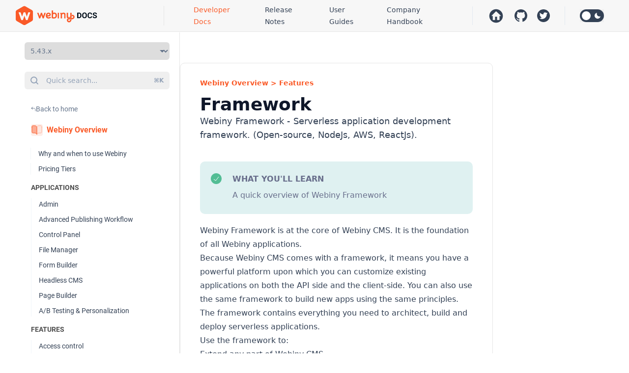

--- FILE ---
content_type: text/html; charset=utf-8
request_url: https://www.webiny.com/docs/overview/features/framework
body_size: 13890
content:
<!DOCTYPE html><html lang="en" class="dark [--scroll-mt:9.875rem] lg:[--scroll-mt:6.3125rem]"><head><meta charSet="utf-8"/><meta name="viewport" content="width=device-width"/><meta name="twitter:card" content="summary_large_image"/><meta name="twitter:site" content="@WebinyCMS"/><meta name="twitter:description" content="Webiny Framework - Serverless application development framework. (Open-source, NodeJs, AWS, ReactJs)."/><meta name="description" content="Webiny Framework - Serverless application development framework. (Open-source, NodeJs, AWS, ReactJs)."/><meta name="twitter:image" content="https://www.webiny.com/_next/static/media/webiny-social-share.8874c979df6bed4423d076b8881dc44f.jpg"/><meta name="twitter:creator" content="@WebinyCMS"/><meta property="og:url" content="https://www.webiny.com/docs/overview/features/framework"/><meta property="og:type" content="article"/><meta property="og:description" content="Webiny Framework - Serverless application development framework. (Open-source, NodeJs, AWS, ReactJs)."/><meta property="og:image" content="https://www.webiny.com/_next/static/media/webiny-social-share.8874c979df6bed4423d076b8881dc44f.jpg"/><meta name="docsearch:language" content="en"/><meta name="docsearch:version" content="latest,5.43.x"/><meta name="docsearch:articleType" content="docs"/><meta name="docsearch:articleWeight" content="100"/><link rel="alternate" type="application/rss+xml" title="RSS 2.0" href="/feeds/feed.xml"/><link rel="alternate" type="application/atom+xml" title="Atom 1.0" href="/feeds/atom.xml"/><link rel="alternate" type="application/json" title="JSON Feed" href="/feeds/feed.json"/><link rel="preconnect" href="https://U08KX3NZNH-dsn.algolia.net" crossorigin="true"/><title>Framework | Features | Webiny Overview | Webiny Docs</title><meta name="twitter:title" content="Framework | Features | Webiny Overview | Webiny Docs"/><meta property="og:title" content="Framework | Features | Webiny Overview | Webiny Docs"/><meta name="next-head-count" content="23"/><link rel="apple-touch-icon" sizes="180x180" href="/docs-favicons/apple-touch-icon.png?v=3"/><link rel="icon" type="image/png" sizes="32x32" href="/docs-favicons/favicon-32x32.png?v=3"/><link rel="icon" type="image/png" sizes="16x16" href="/docs-favicons/favicon-16x16.png?v=3"/><link rel="manifest" href="/docs-favicons/site.webmanifest?v=3"/><link rel="mask-icon" href="/docs-favicons/safari-pinned-tab.svg?v=3" color="#FA5A28"/><link rel="shortcut icon" href="/docs-favicons/favicon.ico?v=3"/><meta name="apple-mobile-web-app-title" content="Webiny Docs"/><meta name="application-name" content="Webiny Docs"/><meta name="msapplication-TileColor" content="#FA5A28"/><meta name="msapplication-config" content="/docs-favicons/browserconfig.xml?v=3"/><meta name="theme-color" content="#ffffff"/><script>
                try {
                  if (localStorage.theme === 'dark' || (!('theme' in localStorage) && window.matchMedia('(prefers-color-scheme: dark)').matches)) {
                    document.documentElement.classList.add('dark')
                  } else {
                    document.documentElement.classList.remove('dark')
                  }
                } catch (_) {}
              </script><script type="text/javascript">
              (window.heap = window.heap || []),
              (heap.load = function(e, t) {
                  (window.heap.appid = e), (window.heap.config = t = t || {});
                  var r = document.createElement("script");
                  (r.type = "text/javascript"),
                      (r.async = !0),
                      (r.src = "https://cdn.heapanalytics.com/js/heap-" + e + ".js");
                  var a = document.getElementsByTagName("script")[0];
                  a.parentNode.insertBefore(r, a);
                  for (
                      var n = function(e) {
                              return function() {
                                  heap.push([e].concat(Array.prototype.slice.call(arguments, 0)));
                              };
                          },
                          p = [
                              "addEventProperties",
                              "addUserProperties",
                              "clearEventProperties",
                              "identify",
                              "resetIdentity",
                              "removeEventProperty",
                              "setEventProperties",
                              "track",
                              "unsetEventProperty"
                          ],
                          o = 0;
                      o < p.length;
                      o++
                  )
                      heap[p[o]] = n(p[o]);
              });
              </script><script type="text/javascript">(function(w,d,s,l,i){w[l]=w[l]||[];w[l].push({'gtm.start':
                            new Date().getTime(),event:'gtm.js'});var f=d.getElementsByTagName(s)[0],
                            j=d.createElement(s),dl=l!='dataLayer'?'&l='+l:'';j.async=true;j.src=
                            'https://www.googletagmanager.com/gtm.js?id='+i+dl;f.parentNode.insertBefore(j,f);
                            })(window,document,'script','dataLayer','GTM-5TG2W9G');</script><script defer="" site="MZFYOTYQ" src="https://banquet-golden-years.webiny.com/script.js"></script><script async="" src="https://widget.kapa.ai/kapa-widget.bundle.js" data-website-id="adf5b788-64b9-4dfb-8a26-3a193248da4e" data-project-name="Webiny" data-project-color="#EF5727" data-project-logo="https://avatars.githubusercontent.com/u/3808429?s=280&amp;v=4"></script><link rel="preload" href="/_next/static/css/b6a7a717fcbb62eb.css" as="style"/><link rel="stylesheet" href="/_next/static/css/b6a7a717fcbb62eb.css" data-n-g=""/><link rel="preload" href="/_next/static/css/e42a60c092a19fd8.css" as="style"/><link rel="stylesheet" href="/_next/static/css/e42a60c092a19fd8.css" data-n-p=""/><noscript data-n-css=""></noscript><script defer="" nomodule="" src="/_next/static/chunks/polyfills-c67a75d1b6f99dc8.js"></script><script src="/_next/static/chunks/webpack-16ca7aacbf7ee910.js" defer=""></script><script src="/_next/static/chunks/framework-b5a86c760d3b897d.js" defer=""></script><script src="/_next/static/chunks/main-f4ec17c1cc4d2977.js" defer=""></script><script src="/_next/static/chunks/pages/_app-7271c26b4f430f87.js" defer=""></script><script src="/_next/static/chunks/35711-66fb3244733d4035.js" defer=""></script><script src="/_next/static/chunks/7326-bd10badd5dce8f11.js" defer=""></script><script src="/_next/static/chunks/3924-4d1b092dbddc50ba.js" defer=""></script><script src="/_next/static/chunks/pages/docs/overview/features/framework-cfecc03e3b2acce2.js" defer=""></script><script src="/_next/static/UB6GVvL1FoKTduL4ZI1tH/_buildManifest.js" defer=""></script><script src="/_next/static/UB6GVvL1FoKTduL4ZI1tH/_ssgManifest.js" defer=""></script></head><body class="antialiased text-slate-500 dark:text-slate-400 dark:bg-dark-theme"><noscript><iframe title="Google Tag Manager" src="https://www.googletagmanager.com/ns.html?id=GTM-5TG2W9G" height="0" width="0" style="display:none;visibility:hidden"></iframe></noscript><div id="__next" data-reactroot=""><div class="fixed top-0 z-40 w-full bg-smoke/90 backdrop-blur backdrop-opacity-80 supports-backdrop-blur:bg-white/95 flex-none transition-colors duration-500 lg:z-50 dark:bg-dark-grey-2 shadow-[0_1px_0_rgb(229,229,229)] dark:shadow-[0_1px_0_rgb(78,78,78)]"><div class="relative flex items-center h-[3.375rem] lg:h-16 pl-[0.875rem] md:pl-8 pr-[] md:pr-8"><button class="mr-5 lg:hidden"><svg width="22" height="17" viewBox="0 0 22 17" fill="none" xmlns="http://www.w3.org/2000/svg"><path fill-rule="evenodd" clip-rule="evenodd" d="M1.33344 3.66413C0.597 3.66413 0 3.06713 0 2.33069C0 1.59425 0.597 0.997253 1.33344 0.997253H20.6666C21.403 0.997253 22 1.59425 22 2.33069C22 3.06713 21.403 3.66413 20.6666 3.66413H1.33344ZM0 8.9963C0 9.73256 0.596861 10.3294 1.33313 10.3294H20.6669C21.4031 10.3294 22 9.73256 22 8.9963C22 8.26003 21.4031 7.66317 20.6669 7.66317H1.33313C0.596861 7.66317 0 8.26003 0 8.9963ZM0 15.6619C0 16.3983 0.597 16.9953 1.33344 16.9953H20.6666C21.403 16.9953 22 16.3983 22 15.6619C22 14.9255 21.403 14.3285 20.6666 14.3285H1.33344C0.597 14.3285 0 14.9255 0 15.6619Z" class="fill-dark-blue dark:fill-white"></path></svg></button><a class="flex-none w-[1.5925rem] lg:pr-[8.3875rem] lg:border-r border-border dark:border-dark-grey overflow-hidden lg:w-auto" href="/docs/get-started/welcome"><span class="sr-only">Webiny Docs home page</span><svg width="167" height="40" viewBox="0 0 167 40" fill="none" xmlns="http://www.w3.org/2000/svg" class="text-slate-900 dark:text-white w-auto h-[1.8025rem] lg:h-10"><g clip-path="url(#clip0_15_946)"><path fill-rule="evenodd" clip-rule="evenodd" d="M85.5403 25.5235L88.088 25.5235V14.0121H85.5403V25.5235ZM113.661 13.9991H110.997C110.997 16.2716 111.002 18.4307 110.995 20.5898C110.987 22.0248 109.965 23.0347 108.558 23.0218C107.138 23.0115 106.48 22.2927 106.47 20.6953C106.457 18.8069 106.47 16.9158 106.462 15.0272C106.459 14.6845 106.403 14.3418 106.372 14.0147H103.883C103.839 14.1178 103.796 14.1718 103.796 14.2261C103.788 16.9235 103.744 19.6261 103.796 22.3237C103.821 23.6375 104.441 24.6655 105.739 25.217C107.068 24.3332 108.54 24.4106 110.014 24.5909C111.217 24.7404 112.394 24.6579 113.687 24.3977C113.677 20.9196 113.716 17.467 113.661 13.9991ZM101.297 16.7147C101.266 15.5965 100.548 14.7746 99.5182 14.3007C98.4547 13.8112 97.3214 13.5998 96.1858 13.8679C95.2461 14.0895 94.3503 14.4939 93.4083 14.8289C93.0003 14.476 92.5331 14.074 92.022 13.6283C91.3845 14.2003 90.832 14.6924 90.2822 15.1843C91.4592 16.658 91.4592 16.658 91.4592 18.5775C91.4592 20.5563 91.4592 22.5375 91.4619 24.5161C91.4619 24.8356 91.4904 25.1577 91.5084 25.5185H94.1361V19.0697C94.1361 17.6681 94.8693 16.7276 96.2373 16.3747C97.8377 15.9624 98.6741 16.5937 98.6794 18.2375C98.6871 20.3347 98.6794 22.4344 98.6844 24.5342C98.6844 24.8537 98.7153 25.1732 98.7335 25.4977H101.32C101.32 22.5246 101.372 19.6185 101.297 16.7147ZM66.831 16.2408C68.1061 16.3283 68.5992 16.8436 68.5113 18.1344C67.2206 19.4303 65.6178 18.8815 64.1077 18.9692C64.216 17.3692 65.4731 16.148 66.831 16.2408ZM70.5429 22.0815C69.8898 22.3649 69.3194 22.6277 68.736 22.857C67.8222 23.2202 66.8749 23.3259 65.9043 23.1301C64.9388 22.9369 64.4742 22.4756 64.2909 21.4581C64.8408 21.4581 65.3725 21.4554 65.9017 21.4581C67.1511 21.4708 68.3641 21.2957 69.4794 20.7031C71.7586 19.4896 72.0401 16.3488 69.9775 14.8442C67.791 13.2468 64.5284 13.3834 62.6388 15.6276C61.2243 17.3099 60.948 19.2784 61.2863 21.3859C61.5649 23.1069 62.4555 24.408 64.007 25.1835C66.2115 26.2861 69.9157 25.7012 71.8412 23.9649C71.4102 23.3412 70.974 22.7102 70.5429 22.0815ZM119.382 20.6902C118.646 18.9948 116.601 17.864 114.727 18.1268C114.56 18.15 114.405 18.2554 114.214 18.3379V20.9607C114.567 20.904 114.859 20.8344 115.153 20.8165C115.891 20.7701 116.614 21.1695 116.878 21.7439C117.174 22.3881 117.004 23.3078 116.436 23.8051C116.15 24.055 115.809 24.3075 115.45 24.4027C114.588 24.6321 113.705 24.8796 112.82 24.9154C111.201 24.985 109.575 24.8796 107.954 24.9283C106.643 24.9697 105.409 25.6395 104.727 26.7577C103.545 28.7004 104.1 31.3951 105.886 32.7041C107.621 33.9741 110.208 33.7474 111.743 32.1706C112.851 31.0345 113.328 29.6174 113.579 27.9892H110.871C110.778 28.2828 110.695 28.6308 110.561 28.9579C110.414 29.3161 110.262 29.6818 110.045 29.9988C109.508 30.782 108.543 31.0395 107.74 30.661C107.105 30.3621 106.687 29.4938 106.826 28.7647C106.996 27.8706 107.456 27.5537 108.623 27.5511C110.275 27.5461 111.927 27.6028 113.576 27.5485C115.228 27.4918 116.772 27.0179 118.091 25.9769C119.647 24.7507 120.179 22.5299 119.382 20.6902ZM80.45 22.0892C79.7607 22.9935 78.7902 23.2255 77.7343 23.2202C77.2259 23.2176 76.7173 23.1377 76.0592 23.0811C76.0592 21.2802 75.9921 19.5436 76.0877 17.8149C76.1339 16.957 76.8826 16.4804 77.6596 16.2587C78.5657 15.9985 79.4562 16.0734 80.1661 16.8101C81.3741 18.0701 81.5109 20.6953 80.45 22.0892ZM83.7721 18.1988C83.3411 15.2204 81.0823 13.4298 78.0906 13.6051C77.4428 13.6438 76.8052 13.8523 76.0539 14.007V9.13502H73.3255V25.1062C74.5491 25.5312 77.0297 25.8404 78.2713 25.7399C81.2399 25.5003 83.119 24.0034 83.6998 21.2287C83.9063 20.2522 83.9166 19.1883 83.7721 18.1988ZM58.2817 14.0094C57.5303 16.1248 56.7742 18.2451 56.0178 20.3681H55.7778C55.024 18.2401 54.2677 16.1145 53.5139 13.9915H51.1624C50.3981 16.1377 49.642 18.2633 48.8856 20.3913H48.6661C47.8995 18.2425 47.1328 16.0939 46.392 14.0199H43.5836C44.949 17.923 46.2811 21.7285 47.6129 25.5338H49.9309L52.2259 19.0955H52.4581C53.2247 21.2544 53.9888 23.4161 54.7401 25.5288H57.0631C58.4002 21.708 59.7324 17.8998 61.0927 14.0094H58.2817Z" fill="#FA5A28"></path><mask id="mask0_15_946" maskUnits="userSpaceOnUse" x="0" y="0" width="36" height="40"><path d="M33.0843 31.0714L19.629 38.8252C18.3556 39.5588 16.7868 39.5588 15.5134 38.8252L2.05778 31.0714C0.784387 30.3375 0 28.9816 0 27.5141L0 12.0065C0 10.539 0.784387 9.18287 2.05778 8.44922L15.5134 0.695433C16.7868 -0.0384516 18.3556 -0.0384516 19.629 0.695433L33.0843 8.44922C34.3578 9.18287 35.1422 10.539 35.1422 12.0065V27.5141C35.1422 28.9816 34.3578 30.3375 33.0843 31.0714ZM25.7038 13.2194C24.6947 16.0612 23.6783 18.9102 22.6622 21.7623H22.3398C21.327 18.9032 20.3109 16.0473 19.2982 13.1952H16.1388C15.1122 16.0786 14.0961 18.9343 13.08 21.7936H12.7851C11.7551 18.9066 10.7252 16.0198 9.72965 13.2332H5.95642C7.79117 18.4773 9.58065 23.5899 11.3701 28.7025H14.4845L17.5677 20.0522H17.8799C18.9098 22.9531 19.9365 25.8574 20.9456 28.6956H24.0669C25.8633 23.5622 27.6528 18.4463 29.4806 13.2194H25.7038Z" fill="white"></path></mask><g mask="url(#mask0_15_946)"><path d="M33.0843 31.0714L19.629 38.8252C18.3556 39.5588 16.7868 39.5588 15.5134 38.8252L2.05778 31.0714C0.784387 30.3375 0 28.9816 0 27.5141L0 12.0065C0 10.539 0.784387 9.18287 2.05778 8.44922L15.5134 0.695433C16.7868 -0.0384516 18.3556 -0.0384516 19.629 0.695433L33.0843 8.44922C34.3578 9.18287 35.1422 10.539 35.1422 12.0065V27.5141C35.1422 28.9816 34.3578 30.3375 33.0843 31.0714ZM25.7038 13.2194C24.6947 16.0612 23.6783 18.9102 22.6622 21.7623H22.3398C21.327 18.9032 20.3109 16.0473 19.2982 13.1952H16.1388C15.1122 16.0786 14.0961 18.9343 13.08 21.7936H12.7851C11.7551 18.9066 10.7252 16.0198 9.72965 13.2332H5.95642C7.79117 18.4773 9.58065 23.5899 11.3701 28.7025H14.4845L17.5677 20.0522H17.8799C18.9098 22.9531 19.9365 25.8574 20.9456 28.6956H24.0669C25.8633 23.5622 27.6528 18.4463 29.4806 13.2194H25.7038Z" fill="#FA5A28"></path></g></g><path d="M128.563 25H126.087L126.102 23.1719H128.563C129.178 23.1719 129.696 23.0339 130.118 22.7578C130.54 22.4766 130.858 22.0677 131.071 21.5312C131.29 20.9948 131.399 20.3464 131.399 19.5859V19.0312C131.399 18.4479 131.337 17.9349 131.212 17.4922C131.092 17.0495 130.912 16.6771 130.673 16.375C130.433 16.0729 130.139 15.8464 129.79 15.6953C129.441 15.5391 129.04 15.4609 128.587 15.4609H126.04V13.625H128.587C129.347 13.625 130.043 13.7552 130.673 14.0156C131.308 14.2708 131.858 14.638 132.321 15.1172C132.785 15.5964 133.141 16.1693 133.391 16.8359C133.647 17.4974 133.774 18.2344 133.774 19.0469V19.5859C133.774 20.3932 133.647 21.1302 133.391 21.7969C133.141 22.4635 132.785 23.0365 132.321 23.5156C131.863 23.9896 131.313 24.3568 130.673 24.6172C130.037 24.8724 129.334 25 128.563 25ZM127.415 13.625V25H125.071V13.625H127.415ZM144.821 19.0469V19.5859C144.821 20.4505 144.704 21.2266 144.47 21.9141C144.235 22.6016 143.905 23.1875 143.477 23.6719C143.05 24.151 142.54 24.5182 141.946 24.7734C141.358 25.0286 140.704 25.1562 139.985 25.1562C139.272 25.1562 138.618 25.0286 138.024 24.7734C137.436 24.5182 136.925 24.151 136.493 23.6719C136.061 23.1875 135.725 22.6016 135.485 21.9141C135.251 21.2266 135.134 20.4505 135.134 19.5859V19.0469C135.134 18.1771 135.251 17.401 135.485 16.7188C135.72 16.0312 136.05 15.4453 136.477 14.9609C136.91 14.4766 137.42 14.1068 138.009 13.8516C138.602 13.5964 139.256 13.4688 139.97 13.4688C140.688 13.4688 141.342 13.5964 141.931 13.8516C142.524 14.1068 143.035 14.4766 143.462 14.9609C143.894 15.4453 144.227 16.0312 144.462 16.7188C144.701 17.401 144.821 18.1771 144.821 19.0469ZM142.454 19.5859V19.0312C142.454 18.4271 142.399 17.8958 142.29 17.4375C142.181 16.9792 142.019 16.5938 141.806 16.2812C141.592 15.9688 141.332 15.7344 141.024 15.5781C140.717 15.4167 140.365 15.3359 139.97 15.3359C139.574 15.3359 139.222 15.4167 138.915 15.5781C138.613 15.7344 138.355 15.9688 138.141 16.2812C137.933 16.5938 137.774 16.9792 137.665 17.4375C137.556 17.8958 137.501 18.4271 137.501 19.0312V19.5859C137.501 20.1849 137.556 20.7161 137.665 21.1797C137.774 21.638 137.936 22.026 138.149 22.3438C138.363 22.6562 138.623 22.8932 138.931 23.0547C139.238 23.2161 139.589 23.2969 139.985 23.2969C140.381 23.2969 140.733 23.2161 141.04 23.0547C141.347 22.8932 141.605 22.6562 141.813 22.3438C142.022 22.026 142.181 21.638 142.29 21.1797C142.399 20.7161 142.454 20.1849 142.454 19.5859ZM153.102 21.2266H155.438C155.391 21.9922 155.181 22.6719 154.806 23.2656C154.436 23.8594 153.918 24.3229 153.251 24.6562C152.589 24.9896 151.793 25.1562 150.86 25.1562C150.131 25.1562 149.477 25.0312 148.899 24.7812C148.321 24.526 147.826 24.1615 147.415 23.6875C147.009 23.2135 146.699 22.6406 146.485 21.9688C146.272 21.2969 146.165 20.5443 146.165 19.7109V18.9219C146.165 18.0885 146.274 17.3359 146.493 16.6641C146.717 15.987 147.035 15.4115 147.446 14.9375C147.863 14.4635 148.36 14.099 148.938 13.8438C149.516 13.5885 150.162 13.4609 150.876 13.4609C151.824 13.4609 152.623 13.6328 153.274 13.9766C153.931 14.3203 154.438 14.7943 154.798 15.3984C155.162 16.0026 155.381 16.6901 155.454 17.4609H153.11C153.084 17.0026 152.993 16.6146 152.837 16.2969C152.681 15.974 152.444 15.7318 152.126 15.5703C151.813 15.4036 151.397 15.3203 150.876 15.3203C150.485 15.3203 150.144 15.3932 149.852 15.5391C149.561 15.6849 149.316 15.9062 149.118 16.2031C148.92 16.5 148.772 16.875 148.673 17.3281C148.579 17.776 148.532 18.3021 148.532 18.9062V19.7109C148.532 20.2995 148.576 20.8177 148.665 21.2656C148.753 21.7083 148.889 22.0833 149.071 22.3906C149.259 22.6927 149.498 22.9219 149.79 23.0781C150.087 23.2292 150.444 23.3047 150.86 23.3047C151.35 23.3047 151.753 23.2266 152.071 23.0703C152.389 22.9141 152.631 22.6823 152.798 22.375C152.97 22.0677 153.071 21.6849 153.102 21.2266ZM162.899 22.0234C162.899 21.8203 162.868 21.638 162.806 21.4766C162.748 21.3099 162.639 21.1589 162.477 21.0234C162.316 20.8828 162.089 20.7448 161.798 20.6094C161.506 20.474 161.128 20.3333 160.665 20.1875C160.149 20.0208 159.66 19.8333 159.196 19.625C158.738 19.4167 158.332 19.1745 157.977 18.8984C157.628 18.6172 157.352 18.2917 157.149 17.9219C156.951 17.5521 156.852 17.1224 156.852 16.6328C156.852 16.1589 156.957 15.7292 157.165 15.3438C157.373 14.9531 157.665 14.6198 158.04 14.3438C158.415 14.0625 158.858 13.8464 159.368 13.6953C159.884 13.5443 160.449 13.4688 161.063 13.4688C161.902 13.4688 162.634 13.6198 163.259 13.9219C163.884 14.224 164.368 14.638 164.712 15.1641C165.061 15.6901 165.235 16.2917 165.235 16.9688H162.907C162.907 16.6354 162.837 16.3438 162.696 16.0938C162.561 15.8385 162.352 15.638 162.071 15.4922C161.795 15.3464 161.446 15.2734 161.024 15.2734C160.618 15.2734 160.28 15.3359 160.009 15.4609C159.738 15.5807 159.535 15.7448 159.399 15.9531C159.264 16.1562 159.196 16.3854 159.196 16.6406C159.196 16.8333 159.243 17.0078 159.337 17.1641C159.436 17.3203 159.582 17.4661 159.774 17.6016C159.967 17.737 160.204 17.8646 160.485 17.9844C160.766 18.1042 161.092 18.2214 161.462 18.3359C162.082 18.5234 162.626 18.7344 163.095 18.9688C163.569 19.2031 163.964 19.4661 164.282 19.7578C164.6 20.0495 164.839 20.3802 165.001 20.75C165.162 21.1198 165.243 21.5391 165.243 22.0078C165.243 22.5026 165.147 22.9453 164.954 23.3359C164.761 23.7266 164.483 24.0573 164.118 24.3281C163.753 24.599 163.319 24.8047 162.813 24.9453C162.308 25.0859 161.743 25.1562 161.118 25.1562C160.556 25.1562 160.001 25.0833 159.454 24.9375C158.907 24.7865 158.41 24.5599 157.962 24.2578C157.519 23.9557 157.165 23.5703 156.899 23.1016C156.634 22.6328 156.501 22.0781 156.501 21.4375H158.852C158.852 21.7917 158.907 22.0911 159.016 22.3359C159.126 22.5807 159.28 22.7786 159.477 22.9297C159.681 23.0807 159.92 23.1901 160.196 23.2578C160.477 23.3255 160.785 23.3594 161.118 23.3594C161.524 23.3594 161.858 23.3021 162.118 23.1875C162.384 23.0729 162.579 22.9141 162.704 22.7109C162.834 22.5078 162.899 22.2786 162.899 22.0234Z" class="fill-[#000E1A] dark:fill-white"></path><defs><clipPath id="clip0_15_946"><rect width="120" height="39.4406" fill="white"></rect></clipPath></defs></svg></a><div class="relative items-center hidden ml-auto lg:flex"><nav class="flex items-center h-[2.375rem] text-sm leading-6 font-semibold text-slate-700 dark:text-slate-200 ml-[1.875rem] pl-[1.875rem]"><ul class="flex space-x-8"><li><a class="text-nav-subdirectory text-orange" href="/docs/get-started/welcome">Developer Docs</a></li><li><a class="text-nav-subdirectory " href="/docs/release-notes/upgrade-webiny">Release Notes</a></li><li><a class="text-nav-subdirectory " href="/docs/user-guides/overview">User Guides</a></li><li><a class="text-nav-subdirectory " href="/docs/handbook/company/why-webiny-exists">Company Handbook</a></li></ul></nav><div class="flex items-center h-[2.375rem] border-l border-slate-200 dark:border-dark-grey ml-[1.875rem] pl-[1.875rem] dark:border-dark-grey"><a href="https://www.webiny.com" target="_blank" rel="noreferrer" class="block text-slate-400 hover:text-slate-500 dark:hover:text-slate-300"><span class="sr-only">Webiny Website</span><svg width="35" height="33" viewBox="0 0 24 24" class="fill-dark-blue dark:fill-white"><path d="M19.07,4.93C17.22,3 14.66,1.96 12,2C9.34,1.96 6.79,3 4.94,4.93C3,6.78 1.96,9.34 2,12C1.96,14.66 3,17.21 4.93,19.06C6.78,21 9.34,22.04 12,22C14.66,22.04 17.21,21 19.06,19.07C21,17.22 22.04,14.66 22,12C22.04,9.34 21,6.78 19.07,4.93M17,12V18H13.5V13H10.5V18H7V12H5L12,5L19.5,12H17Z"></path></svg></a><a href="https://github.com/webiny/webiny-js" target="_blank" rel="noreferrer" class="block ml-5 text-slate-400 hover:text-slate-500 dark:hover:text-slate-300"><span class="sr-only">Webiny Docs on GitHub</span><svg width="26" height="26" viewBox="0 0 16 16" class="fill-dark-blue dark:fill-white" aria-hidden="true"><path d="M8 0C3.58 0 0 3.58 0 8c0 3.54 2.29 6.53 5.47 7.59.4.07.55-.17.55-.38 0-.19-.01-.82-.01-1.49-2.01.37-2.53-.49-2.69-.94-.09-.23-.48-.94-.82-1.13-.28-.15-.68-.52-.01-.53.63-.01 1.08.58 1.23.82.72 1.21 1.87.87 2.33.66.07-.52.28-.87.51-1.07-1.78-.2-3.64-.89-3.64-3.95 0-.87.31-1.59.82-2.15-.08-.2-.36-1.02.08-2.12 0 0 .67-.21 2.2.82.64-.18 1.32-.27 2-.27.68 0 1.36.09 2 .27 1.53-1.04 2.2-.82 2.2-.82.44 1.1.16 1.92.08 2.12.51.56.82 1.27.82 2.15 0 3.07-1.87 3.75-3.65 3.95.29.25.54.73.54 1.48 0 1.07-.01 1.93-.01 2.2 0 .21.15.46.55.38A8.013 8.013 0 0016 8c0-4.42-3.58-8-8-8z"></path></svg></a><a href="https://twitter.com/WebinyCMS" target="_blank" rel="noreferrer" class="block ml-5 text-slate-400 hover:text-slate-500 dark:hover:text-slate-300"><span class="sr-only">Webiny Docs on GitHub</span><svg width="26" height="26" viewBox="0 0 26 26" class="fill-dark-blue dark:fill-white" xmlns="http://www.w3.org/2000/svg"><path d="M26 13C26 5.8203 20.1797 0 13 0C5.8203 0 0 5.8203 0 13C0 20.1797 5.8203 26 13 26C20.1797 26 26 20.1797 26 13Z"></path><path d="M16.1121 6.23764C14.2677 6.28437 12.788 7.79407 12.788 9.65014C12.788 9.91733 12.8167 10.1785 12.8751 10.4288C10.0377 10.2863 7.5221 8.92721 5.83823 6.86164C5.54436 7.36561 5.37543 7.95268 5.37543 8.57893C5.37543 9.76322 5.97905 10.8074 6.89513 11.4194C6.33576 11.4015 5.80854 11.2474 5.34813 10.9917C5.34787 11.0059 5.34813 11.0214 5.34813 11.0359C5.34813 12.6897 6.5253 14.068 8.08723 14.3821C7.80079 14.4598 7.49907 14.5017 7.18763 14.5017C6.96739 14.5017 6.75385 14.4808 6.54543 14.4406C6.98016 15.7969 8.23933 16.7845 9.73303 16.8118C8.56462 17.7276 7.09479 18.273 5.49503 18.273C5.21974 18.273 4.94712 18.258 4.67993 18.2262C6.19119 19.1954 7.98468 19.7602 9.91243 19.7602C16.1922 19.7602 19.626 14.5581 19.626 10.0466C19.626 9.89868 19.6233 9.74993 19.6169 9.60333C20.2837 9.123 20.8626 8.52133 21.3199 7.83664C20.7082 8.10855 20.0503 8.29275 19.3595 8.37483C20.0648 7.9526 20.606 7.28379 20.861 6.48593C20.2013 6.87743 19.4706 7.16198 18.6926 7.31533C18.0701 6.65192 17.1825 6.23764 16.2005 6.23764C16.1711 6.23764 16.1414 6.23689 16.1121 6.23764Z" class="fill-white dark:fill-dark-grey-3"></path></svg></a></div><div class="flex items-center h-[2.375rem] border-l border-slate-200 ml-[1.875rem] pl-[1.875rem] dark:border-dark-grey"><button class="dark:hidden focus:outline-none"><svg width="49" height="26" viewBox="0 0 49 26" fill="none" xmlns="http://www.w3.org/2000/svg"><rect width="49" height="26" rx="13" fill="#334155"></rect><circle cx="13" cy="13" r="9" fill="white"></circle><path d="M36.0584 12.9416C35.2961 12.179 34.7769 11.2076 34.5666 10.15C34.3562 9.09247 34.464 7.99629 34.8764 7C33.7006 7.23147 32.6205 7.8084 31.7744 8.65701C29.4085 11.0229 29.4085 14.8591 31.7744 17.225C34.1409 19.5915 37.9765 19.5909 40.343 17.225C41.1914 16.3789 41.7683 15.2992 42 14.1236C41.0037 14.5359 39.9076 14.6437 38.85 14.4333C37.7925 14.2229 36.821 13.7038 36.0584 12.9416Z" fill="white"></path></svg></button><button class="hidden dark:inline focus:outline-none"><svg width="49" height="26" viewBox="0 0 49 26" fill="none" xmlns="http://www.w3.org/2000/svg"><rect width="49" height="26" rx="13" fill="white"></rect><circle cx="36" cy="13" r="9" fill="#33363B"></circle><path d="M9.997 13C9.997 14.6566 11.3446 16.0042 13.0012 16.0042C14.6578 16.0042 16.0054 14.6566 16.0054 13C16.0054 11.3434 14.6578 9.9958 13.0012 9.9958C11.3446 9.9958 9.997 11.3434 9.997 13ZM12.4 17.2H13.6V19H12.4V17.2ZM12.4 7H13.6V8.8H12.4V7ZM7 12.4H8.8V13.6H7V12.4ZM17.2 12.4H19V13.6H17.2V12.4Z" fill="#33363B"></path><path d="M9.1819 17.6668L8.3335 16.8184L9.6061 15.5458L10.4545 16.3942L9.1819 17.6668Z" fill="#33363B"></path><path d="M15.5454 9.60645L16.8186 8.33325L17.667 9.18165L16.3938 10.4549L15.5454 9.60645Z" fill="#33363B"></path><path d="M9.6061 10.4554L8.3335 9.1822L9.1825 8.3338L10.4545 9.607L9.6061 10.4554Z" fill="#33363B"></path><path d="M17.667 16.8184L16.8186 17.6668L15.5454 16.3936L16.3938 15.5452L17.667 16.8184Z" fill="#33363B"></path></svg></button></div></div><button type="mobile" class="flex items-center justify-center ml-auto -my-1 text-slate-500 hover:text-slate-600 dark:text-slate-400 dark:hover:text-slate-300 lg:invisible"><svg width="19" height="20" viewBox="0 0 19 20" fill="none" xmlns="http://www.w3.org/2000/svg"><path fill-rule="evenodd" clip-rule="evenodd" d="M13.8597 14.386L17.9474 18.4737L13.8597 14.386C10.9179 17.3279 6.14823 17.3279 3.20642 14.386C0.264525 11.4442 0.264525 6.6745 3.20642 3.7327C6.14823 0.790801 10.9179 0.790801 13.8597 3.7327C16.8016 6.6745 16.8016 11.4442 13.8597 14.386V14.386Z" class="stroke-dark-blue dark:stroke-white" stroke-width="2" stroke-linecap="round" stroke-linejoin="round"></path></svg></button><div class="ml-[1.3781rem] -my-1 lg:hidden"><button type="button" class="flex items-center justify-center mr-[1.6875rem] md:mr-0 hover:text-slate-600 dark:text-slate-400 dark:hover:text-slate-300"><span class="sr-only">Navigation</span><svg width="4" height="17" viewBox="0 0 4 17" fill="none" xmlns="http://www.w3.org/2000/svg"><path fill-rule="evenodd" clip-rule="evenodd" d="M2 4.99725C3.1 4.99725 4 4.09725 4 2.99725C4 1.89725 3.1 0.997253 2 0.997253C0.9 0.997253 0 1.89725 0 2.99725C0 4.09725 0.9 4.99725 2 4.99725ZM2 6.99639C0.9 6.99639 0 7.89639 0 8.99639C0 10.0964 0.9 10.9964 2 10.9964C3.1 10.9964 4 10.0964 4 8.99639C4 7.89639 3.1 6.99639 2 6.99639ZM2 12.9955C0.9 12.9955 0 13.8955 0 14.9955C0 16.0955 0.9 16.9955 2 16.9955C3.1 16.9955 4 16.0955 4 14.9955C4 13.8955 3.1 12.9955 2 12.9955Z" class="fill-dark-blue dark:fill-white"></path></svg></button><div style="position:absolute;width:1px;height:1px;padding:0;margin:-1px;overflow:hidden;clip:rect(0, 0, 0, 0);white-space:nowrap;border-width:0;display:none"></div></div></div></div><div><div class="max-w-[96.993rem] 3xl:max-w-[104rem] mx-auto pl-4 sm:pl-6 md:pl-8 3xl:pl-[5.43rem] pr-4 sm:pr-6 md:pr-8"><div class="hidden lg:block fixed z-20 inset-0 top-[4.15rem] right-auto w-[20.875rem] pb-10 pl-[18px] overflow-y-auto border-r border-neutral-200 dark:border-[#36383a] scroll_scroll___eJNg"><div class="flex w-full pt-5 pr-5 pb-1"><div class="flex relative w-full after:w-0 after:h-0 after:absolute after:top-[50%] after:mt-[-2px] after:right-[10px] after:border-solid after:border-t-slate-500 after:border-t-[5px] after:border-x-transparent after:border-x-[5px]"><select class="w-full appearance-none text-sm rounded-md ring-1 ring-slate-900/10 shadow-sm py-1.5 pl-2 pr-3 hover:ring-slate-300 dark:bg-dark-grey-2 dark:highlight-white/5 dark:hover:bg-slate-700 h-[36px]"><option selected="" value="5.43.x">5.43.x</option><option value="5.42.x">5.42.x</option><option value="5.41.x">5.41.x</option><option value="5.40.x">5.40.x</option><option value="5.39.x">5.39.x</option><option value="5.38.x">5.38.x</option><option value="5.37.x">5.37.x</option><option value="5.36.x">5.36.x</option><option value="5.35.x">5.35.x</option><option value="5.34.x">5.34.x</option><option value="5.33.x">5.33.x</option><option value="5.32.x">5.32.x</option><option value="5.31.x">5.31.x</option><option value="5.30.x">5.30.x</option><option value="5.29.x">5.29.x</option><option value="5.28.x">5.28.x</option></select></div></div><div class="sticky z-10 top-[-1px] overflow-hidden -ml-[5px] pointer-events-none mr-[15px] invisible lg:visible"><div class="h-5 bg-white dark:bg-dark-theme"></div><div class="bg-white dark:bg-dark-theme relative pointer-events-auto px-[5px]"><button type="button" class="hidden w-full lg:flex items-center text-sm leading-6 text-slate-400 rounded-md ring-1 ring-slate-900/10 shadow-sm py-1.5 pl-2 pr-3 hover:ring-slate-300 dark:bg-dark-grey-2 dark:highlight-white/5 dark:hover:bg-slate-700"><svg width="24" height="24" fill="none" aria-hidden="true" class="flex-none mr-3"><path d="m19 19-3.5-3.5" stroke="currentColor" stroke-width="2" stroke-linecap="round" stroke-linejoin="round"></path><circle cx="11" cy="11" r="6" stroke="currentColor" stroke-width="2" stroke-linecap="round" stroke-linejoin="round"></circle></svg>Quick search...<span class="flex-none pl-3 ml-auto text-xs font-semibold">⌘K</span></button></div><div class="h-5 bg-gradient-to-b from-white dark:from-dark-theme"></div></div><nav id="nav" class="pl-[13px] lg:text-sm lg:leading-6 relative font-roboto"><ul><li><div class="flex gap-2 items-center cursor-pointer hover:text-orange mb-4 mt-2"><svg width="10" height="10" viewBox="0 0 10 10" fill="none" xmlns="http://www.w3.org/2000/svg"><path d="M9 9V8.3C9 6.61984 9 5.77976 8.67302 5.13803C8.3854 4.57354 7.92646 4.1146 7.36197 3.82698C6.72024 3.5 5.88016 3.5 4.2 3.5H1" stroke="currentColor" stroke-linecap="round" stroke-linejoin="round"></path><path d="M3.5 6L1 3.5L3.5 1" stroke="currentColor" stroke-linecap="round" stroke-linejoin="round"></path></svg>Back to home</div></li><li class="root-element relative flex items-center cursor-pointer h-[40px] mt-[-5px] mb-4"><div class="flex justify-items-start text-dark-grey dark:text-light-grey dark:hover:text-orange hover:text-orange no-underline items-center group text-orange font-semibold"><div class="flex duration-200 justify-self-center mr-2 w-[24px] h-[24px] rounded justify-center items-center group-hover:grayscale-0 group-hover:bg-light-orange dark:group-hover:bg-dark-orange bg-light-orange dark:bg-dark-orange"><img src="/docs-menu-icons/webiny-overview.svg" title="Webiny Overview" alt=""/></div><span class="leading-5 mb-0 text-orange text-base font-semibold">Webiny Overview</span></div></li><ul class="transition-all duration-300 transform opacity-1 overflow-visible "><li class="link-element grid content-center block ml-[-1px] cursor-pointer border-slate-100 dark:border-transparent hover:text-dark-purple my-[7px] text-nav-link border-l-[1px] hover:border-l-[1px] hover:border-orange/50 pl-[15px] my-[15px] text-dark-blue dark:text-light-grey-2"><a class="leading-6" href="/docs/overview/why-and-when-to-use-webiny">Why and when to use Webiny</a></li><li class="link-element grid content-center block ml-[-1px] cursor-pointer border-slate-100 dark:border-transparent hover:text-dark-purple my-[7px] text-nav-link border-l-[1px] hover:border-l-[1px] hover:border-orange/50 pl-[15px] my-[15px] text-dark-blue dark:text-light-grey-2"><a class="leading-6" href="/docs/overview/pricing">Pricing Tiers</a></li><li class="flex items-center"><span class="section-title mt-[10px] mb-[5px] uppercase text-dark-grey font-semibold text-nav-subdirectory dark:text-light-grey-2">Applications</span></li><ul class="parent-list border-l border-slate-100 dark:border-dark-grey"><li class="link-element grid content-center block ml-[-1px] cursor-pointer border-slate-100 dark:border-transparent hover:text-dark-purple my-[7px] text-nav-link border-l-[1px] hover:border-l-[1px] hover:border-orange/50 pl-[15px] my-[15px] text-dark-blue dark:text-light-grey-2"><a class="leading-6" href="/docs/overview/applications/admin">Admin</a></li><li class="link-element grid content-center block ml-[-1px] cursor-pointer border-slate-100 dark:border-transparent hover:text-dark-purple my-[7px] text-nav-link border-l-[1px] hover:border-l-[1px] hover:border-orange/50 pl-[15px] my-[15px] text-dark-blue dark:text-light-grey-2"><a class="leading-6" href="/docs/overview/applications/apw">Advanced Publishing Workflow</a></li><li class="link-element grid content-center block ml-[-1px] cursor-pointer border-slate-100 dark:border-transparent hover:text-dark-purple my-[7px] text-nav-link border-l-[1px] hover:border-l-[1px] hover:border-orange/50 pl-[15px] my-[15px] text-dark-blue dark:text-light-grey-2"><a class="leading-6" href="/docs/overview/applications/control-panel">Control Panel</a></li><li class="link-element grid content-center block ml-[-1px] cursor-pointer border-slate-100 dark:border-transparent hover:text-dark-purple my-[7px] text-nav-link border-l-[1px] hover:border-l-[1px] hover:border-orange/50 pl-[15px] my-[15px] text-dark-blue dark:text-light-grey-2"><a class="leading-6" href="/docs/overview/applications/file-manager">File Manager</a></li><li class="link-element grid content-center block ml-[-1px] cursor-pointer border-slate-100 dark:border-transparent hover:text-dark-purple my-[7px] text-nav-link border-l-[1px] hover:border-l-[1px] hover:border-orange/50 pl-[15px] my-[15px] text-dark-blue dark:text-light-grey-2"><a class="leading-6" href="/docs/overview/applications/form-builder">Form Builder</a></li><li class="link-element grid content-center block ml-[-1px] cursor-pointer border-slate-100 dark:border-transparent hover:text-dark-purple my-[7px] text-nav-link border-l-[1px] hover:border-l-[1px] hover:border-orange/50 pl-[15px] my-[15px] text-dark-blue dark:text-light-grey-2"><a class="leading-6" href="/docs/overview/applications/headless-cms">Headless CMS</a></li><li class="link-element grid content-center block ml-[-1px] cursor-pointer border-slate-100 dark:border-transparent hover:text-dark-purple my-[7px] text-nav-link border-l-[1px] hover:border-l-[1px] hover:border-orange/50 pl-[15px] my-[15px] text-dark-blue dark:text-light-grey-2"><a class="leading-6" href="/docs/overview/applications/page-builder">Page Builder</a></li><li class="link-element grid content-center block ml-[-1px] cursor-pointer border-slate-100 dark:border-transparent hover:text-dark-purple my-[7px] text-nav-link border-l-[1px] hover:border-l-[1px] hover:border-orange/50 pl-[15px] my-[15px] text-dark-blue dark:text-light-grey-2"><a class="leading-6" href="/docs/overview/applications/a-b-testing-and-personalization">A/B Testing &amp; Personalization</a></li></ul><li class="flex items-center"><span class="section-title-active mt-[10px] mb-[5px] uppercase text-dark-grey font-semibold text-nav-subdirectory dark:text-light-grey">Features</span></li><ul class="parent-list border-l border-slate-100 dark:border-dark-grey"><li class="link-element grid content-center block ml-[-1px] cursor-pointer border-slate-100 dark:border-transparent hover:text-dark-purple my-[7px] text-nav-link border-l-[1px] hover:border-l-[1px] hover:border-orange/50 pl-[15px] my-[15px] text-dark-blue dark:text-light-grey-2"><a class="leading-6" href="/docs/overview/features/access-control">Access control</a></li><li class="link-element grid content-center block ml-[-1px] cursor-pointer border-slate-100 dark:border-transparent hover:text-dark-purple my-[7px] text-nav-link border-l-[1px] hover:border-l-[1px] hover:border-orange/50 pl-[15px] my-[15px] text-dark-blue dark:text-light-grey-2"><a class="leading-6" href="/docs/features/overview/features/advanced-content-organization">Advanced Content Organization</a></li><li class="link-element grid content-center block ml-[-1px] cursor-pointer border-slate-100 dark:border-transparent hover:text-dark-purple my-[7px] text-nav-link border-l-[1px] hover:border-l-[1px] hover:border-orange/50 pl-[15px] my-[15px] text-dark-blue dark:text-light-grey-2"><a class="leading-6" href="/docs/features/overview/features/audit-logs">Audit Logs</a></li><li class="link-element grid content-center block ml-[-1px] cursor-pointer border-slate-100 dark:border-transparent hover:text-dark-purple my-[7px] text-nav-link border-l-[1px] hover:border-l-[1px] hover:border-orange/50 pl-[15px] my-[15px] text-dark-blue dark:text-light-grey-2"><a class="leading-6" href="/docs/overview/features/cli">CLI</a></li><li class="link-element grid content-center block ml-[-1px] cursor-pointer border-slate-100 dark:border-transparent --active border-l-[1px] text-orange border-l-orange font-bold dark:border-orange/50 my-[7px] text-nav-link border-l-[1px] hover:border-l-[1px] hover:border-orange/50 pl-[15px] my-[15px]"><a class="leading-6" href="/docs/overview/features/framework">Framework</a></li><li class="link-element grid content-center block ml-[-1px] cursor-pointer border-slate-100 dark:border-transparent hover:text-dark-purple my-[7px] text-nav-link border-l-[1px] hover:border-l-[1px] hover:border-orange/50 pl-[15px] my-[15px] text-dark-blue dark:text-light-grey-2"><a class="leading-6" href="/docs/overview/features/multi-tenancy">Multi-tenancy</a></li><li class="link-element grid content-center block ml-[-1px] cursor-pointer border-slate-100 dark:border-transparent hover:text-dark-purple my-[7px] text-nav-link border-l-[1px] hover:border-l-[1px] hover:border-orange/50 pl-[15px] my-[15px] text-dark-blue dark:text-light-grey-2"><a class="leading-6" href="/docs/overview/features/multiple-environments">Multiple environments</a></li><li class="link-element grid content-center block ml-[-1px] cursor-pointer border-slate-100 dark:border-transparent hover:text-dark-purple my-[7px] text-nav-link border-l-[1px] hover:border-l-[1px] hover:border-orange/50 pl-[15px] my-[15px] text-dark-blue dark:text-light-grey-2"><a class="leading-6" href="/docs/overview/features/nocode-suite">No-Code Suite</a></li><li class="link-element grid content-center block ml-[-1px] cursor-pointer border-slate-100 dark:border-transparent hover:text-dark-purple my-[7px] text-nav-link border-l-[1px] hover:border-l-[1px] hover:border-orange/50 pl-[15px] my-[15px] text-dark-blue dark:text-light-grey-2"><a class="leading-6" href="/docs/overview/features/self-hosted">Self-hosted</a></li><li class="link-element grid content-center block ml-[-1px] cursor-pointer border-slate-100 dark:border-transparent hover:text-dark-purple my-[7px] text-nav-link border-l-[1px] hover:border-l-[1px] hover:border-orange/50 pl-[15px] my-[15px] text-dark-blue dark:text-light-grey-2"><a class="leading-6" href="/docs/overview/features/serverless-infrastructure">Serverless infrastructure</a></li><li class="link-element grid content-center block ml-[-1px] cursor-pointer border-slate-100 dark:border-transparent hover:text-dark-purple my-[7px] text-nav-link border-l-[1px] hover:border-l-[1px] hover:border-orange/50 pl-[15px] my-[15px] text-dark-blue dark:text-light-grey-2"><a class="leading-6" href="/docs/overview/features/site-reliability">Site reliability</a></li><li class="link-element grid content-center block ml-[-1px] cursor-pointer border-slate-100 dark:border-transparent hover:text-dark-purple my-[7px] text-nav-link border-l-[1px] hover:border-l-[1px] hover:border-orange/50 pl-[15px] my-[15px] text-dark-blue dark:text-light-grey-2"><a class="leading-6" href="/docs/overview/features/security">Security</a></li><li class="link-element grid content-center block ml-[-1px] cursor-pointer border-slate-100 dark:border-transparent hover:text-dark-purple my-[7px] text-nav-link border-l-[1px] hover:border-l-[1px] hover:border-orange/50 pl-[15px] my-[15px] text-dark-blue dark:text-light-grey-2"><a class="leading-6" href="/docs/overview/features/mailer">Mailer</a></li><li class="link-element grid content-center block ml-[-1px] cursor-pointer border-slate-100 dark:border-transparent hover:text-dark-purple my-[7px] text-nav-link border-l-[1px] hover:border-l-[1px] hover:border-orange/50 pl-[15px] my-[15px] text-dark-blue dark:text-light-grey-2"><a class="leading-6" href="/docs/overview/features/sso-and-custom-authenticators">SSO &amp; Custom Authenticators</a></li></ul></ul></ul></nav></div><div class="lg:pl-[20.875rem]"><div class="container max-w-3xl mx-auto mt-[5.25rem] md:mt-[5.875rem] lg:mt-[8rem] mb-[1.875rem] md:mb-[3.75rem] xl:pt-10 xl:max-w-[100%] xl:mr-0 xl:w-[calc(100%-245px)] xl:ml-0 xl:px-10 xl:border 2xl:max-w-[53.6875rem] border-neutral-200 dark:border-dark-grey rounded-[0.625rem]"><div class="flex lg:hidden w-full pb-5"><div class="flex relative w-full after:w-0 after:h-0 after:absolute after:top-[50%] after:mt-[-2px] after:right-[10px] after:border-solid after:border-t-slate-500 after:border-t-[5px] after:border-x-transparent after:border-x-[5px]"><select class="w-full appearance-none text-sm rounded-md ring-1 ring-slate-900/10 shadow-sm py-1.5 pl-2 pr-3 hover:ring-slate-300 dark:bg-dark-grey-2 dark:highlight-white/5 dark:hover:bg-slate-700 h-[36px]"><option selected="" value="5.43.x">5.43.x</option><option value="5.42.x">5.42.x</option><option value="5.41.x">5.41.x</option><option value="5.40.x">5.40.x</option><option value="5.39.x">5.39.x</option><option value="5.38.x">5.38.x</option><option value="5.37.x">5.37.x</option><option value="5.36.x">5.36.x</option><option value="5.35.x">5.35.x</option><option value="5.34.x">5.34.x</option><option value="5.33.x">5.33.x</option><option value="5.32.x">5.32.x</option><option value="5.31.x">5.31.x</option><option value="5.30.x">5.30.x</option><option value="5.29.x">5.29.x</option><option value="5.28.x">5.28.x</option></select></div></div><article class="DocSearch-content prose md:prose-md prose-slate"><header id="header" class="dark:prose-dark xl:-mt-[0.75rem] mb-[1.875rem] xl:mb-[3.75rem]"><p class="mb-3 text-sm leading-6 font-semibold text-orange">Webiny Overview &gt; Features</p><h1 class="text-4xl font-extrabold text-slate-900 mb-0">Framework</h1><div class="mt-0 md:mt-0 -mb-5"><p class="text-lg mt-0 md:mt-0">Webiny Framework - Serverless application development framework. (Open-source, NodeJs, AWS, ReactJs).</p></div></header><div class="relative z-20 mt-8 dark:prose-dark"><div class="alert-box grid grid-cols-1 lg:grid-cols-[4.125rem__minmax(0,_auto)] gap-[0.625rem] lg:gap-0 text-dark-purple dark:text-white py-5 lg:py-6 pl-[0.875rem] lg:pl-0 pr-[0.875rem] lg:pr-[4.125rem] mb-5 rounded-[0.625rem] success-box bg-green dark:bg-dark-theme-green"><div class="WHAT YOU&#x27;LL LEARN"><svg width="22" height="22" viewBox="0 0 22 22" fill="none" xmlns="http://www.w3.org/2000/svg" class="mx-auto"><circle cx="11" cy="11" r="11" class="fill-green-icon dark:fill-white"></circle><path d="M5.99999 12.16L9.99999 15.16L16.2 7.06001" class="stroke-white dark:stroke-green-icon"></path></svg></div><div><div class="text-center lg:text-left font-bold uppercase -mt-[2px] mb-[5px]">WHAT YOU&#x27;LL LEARN</div><div class="mb-0 first:children:mt-0 last:children:mb-0"><ul><li>A quick overview of Webiny Framework</li></ul></div></div></div><p>Webiny Framework is at the core of Webiny CMS. It is the foundation of all Webiny applications.</p><p>Because Webiny CMS comes with a framework, it means you have a powerful platform upon which you can customize existing applications on both the API side and the client-side. You can also use the same framework to build new apps using the same principles.</p><p>The framework contains everything you need to architect, build and deploy serverless applications.</p><p>Use the framework to:</p><ul><li>Extend any part of Webiny CMS</li><li>Build full-stack applications</li><li>Build GraphQL APIs</li><li>Build multi-tenant SaaS applications</li></ul><p>The framework is written in Typescript and caters to full-stack needs with Node.Js and ReactJS on the frontend. It also embeds IaC utility via Pulumi.</p><p>To make the whole experience of using the framework easier, we have built a set of scaffold templates to get you started.</p></div></article><footer class="text-sm leading-6 my-[1.875rem] md:my-[3.75rem] text-dark-blue dark:text-white not-prose"><div class="pt-[1.875rem] grid md:grid-cols-2 gap-y-[1.875rem] md:gap-y-0 md:gap-x-10"><div class="grid gap-y-1.5 text-[0.875rem] md:text-[1rem] leading-7"><div class="flex"><div class="mr-2.5 pt-2.5 h-7 w-1.5"><svg width="6" height="11" viewBox="0 0 6 11" fill="none" xmlns="http://www.w3.org/2000/svg"><path d="M1 10.374L5.36871 5.57778L1.03281 0.625754" class="stroke-dark-blue dark:stroke-white" stroke-linecap="round" stroke-linejoin="round"></path></svg></div><p>Questions?  <a href="https://www.webiny.com/slack" target="_blank" rel="noreferrer" class="font-source-sans-pro text-orange underline hover:decoration-2">Find us on slack.</a></p></div><div class="flex"><div class="mr-2.5 pt-2.5 h-7 w-1.5"><svg width="6" height="11" viewBox="0 0 6 11" fill="none" xmlns="http://www.w3.org/2000/svg"><path d="M1 10.374L5.36871 5.57778L1.03281 0.625754" class="stroke-dark-blue dark:stroke-white" stroke-linecap="round" stroke-linejoin="round"></path></svg></div><p>Found a bug on the page,  <a href="https://github.com/webiny/docs.webiny.com" target="_blank" rel="noreferrer" class="font-source-sans-pro text-orange underline hover:decoration-2">submit an issue or a PR.</a></p></div><div class="flex"><div class="mr-2.5 pt-2.5 h-7 w-1.5"><svg width="6" height="11" viewBox="0 0 6 11" fill="none" xmlns="http://www.w3.org/2000/svg"><path d="M1 10.374L5.36871 5.57778L1.03281 0.625754" class="stroke-dark-blue dark:stroke-white" stroke-linecap="round" stroke-linejoin="round"></path></svg></div><p>Check out our  <a href="https://www.webiny.com/roadmap" target="_blank" rel="noreferrer" class="font-source-sans-pro text-orange underline hover:decoration-2">roadmap.</a></p></div></div><div><p class="text-[0.875rem] md:text-[1rem] leading-7 font-bold">Join our developer newsletter</p><form class="InputFooter_inputFooterForm__zBFxC mt-2.5 mb-[0.3125rem]"><button type="Submit" class="InputFooter_inputFooterButton__WIjVz"></button><input type="email" id="email" name="email" placeholder="Your e-mail..." title="Please, Provide A Valid Email Address!" class="InputFooter_inputFooterInput__zTdp5 dark:border-0"/></form><p class="text-[0.75rem] leading-[0.875rem] dark:text-light-grey-5">You can unsubscribe at any time.</p></div></div></footer></div></div></div></div><div style="position:absolute;width:1px;height:1px;padding:0;margin:-1px;overflow:hidden;clip:rect(0, 0, 0, 0);white-space:nowrap;border-width:0;display:none"></div></div><script id="__NEXT_DATA__" type="application/json">{"props":{"pageProps":{}},"page":"/docs/overview/features/framework","query":{},"buildId":"UB6GVvL1FoKTduL4ZI1tH","nextExport":true,"autoExport":true,"isFallback":false,"scriptLoader":[]}</script><script> </script></body></html>

--- FILE ---
content_type: text/css; charset=utf-8
request_url: https://www.webiny.com/_next/static/css/b6a7a717fcbb62eb.css
body_size: 16640
content:
.Header_searchHeader__2JSc8{box-shadow:0 3px 5px rgba(0,0,0,.05)}.Header_headerDialog__aJPpz{box-shadow:0 4px 16px rgba(0,0,0,.2)}.Header_whiteCorner__l7hIf{position:absolute;top:-4px;right:10px;width:20px;height:20px;background-color:#fff;transform:rotateY(0deg) rotate(45deg)}.Header_verticalLine__6Un_2{bottom:0;left:131px;position:absolute;border:1px solid #e5e5e5;height:62px}.Header_inputPlaceholder__6B4pn:-ms-input-placeholder{font-family:Roboto;font-style:normal;font-weight:400;font-size:18px;line-height:21px;color:#000}.Header_inputPlaceholder__6B4pn::placeholder{font-family:Roboto;font-style:normal;font-weight:400;font-size:18px;line-height:21px;color:#000}@font-face{font-family:Roboto;font-style:normal;font-weight:400;src:url(/_next/static/media/roboto-v29-latin-regular.fff9dcbd.eot);src:local(""),url(/_next/static/media/roboto-v29-latin-regular.fff9dcbd.eot?#iefix) format("embedded-opentype"),url(/_next/static/media/roboto-v29-latin-regular.7b8d7718.woff2) format("woff2"),url(/_next/static/media/roboto-v29-latin-regular.a69044dd.woff) format("woff"),url(/_next/static/media/roboto-v29-latin-regular.063752dd.ttf) format("truetype"),url(/_next/static/media/roboto-v29-latin-regular.f332f34d.svg#Roboto) format("svg")}@font-face{font-family:Roboto;font-style:italic;font-weight:400;src:url(/_next/static/media/roboto-v29-latin-italic.6e4b0c86.eot);src:local(""),url(/_next/static/media/roboto-v29-latin-italic.6e4b0c86.eot?#iefix) format("embedded-opentype"),url(/_next/static/media/roboto-v29-latin-italic.1d211840.woff2) format("woff2"),url(/_next/static/media/roboto-v29-latin-italic.982c8058.woff) format("woff"),url(/_next/static/media/roboto-v29-latin-italic.20e78997.ttf) format("truetype"),url(/_next/static/media/roboto-v29-latin-italic.6a549b60.svg#Roboto) format("svg")}@font-face{font-family:Roboto;font-style:normal;font-weight:500;src:url(/_next/static/media/roboto-v29-latin-500.a0f1e5ad.eot);src:local(""),url(/_next/static/media/roboto-v29-latin-500.a0f1e5ad.eot?#iefix) format("embedded-opentype"),url(/_next/static/media/roboto-v29-latin-500.f7e6f1dc.woff2) format("woff2"),url(/_next/static/media/roboto-v29-latin-500.2c985b66.woff) format("woff"),url(/_next/static/media/roboto-v29-latin-500.b7cfc21e.ttf) format("truetype"),url(/_next/static/media/roboto-v29-latin-500.7c2f2bc4.svg#Roboto) format("svg")}@font-face{font-family:Roboto;font-style:italic;font-weight:500;src:url(/_next/static/media/roboto-v29-latin-500italic.bb36dc9e.eot);src:local(""),url(/_next/static/media/roboto-v29-latin-500italic.bb36dc9e.eot?#iefix) format("embedded-opentype"),url(/_next/static/media/roboto-v29-latin-500italic.518b6821.woff2) format("woff2"),url(/_next/static/media/roboto-v29-latin-500italic.c1f3a8b3.woff) format("woff"),url(/_next/static/media/roboto-v29-latin-500italic.cf50259d.ttf) format("truetype"),url(/_next/static/media/roboto-v29-latin-500italic.280708d0.svg#Roboto) format("svg")}@font-face{font-family:Roboto;font-style:normal;font-weight:700;src:url(/_next/static/media/roboto-v29-latin-700.4f4757b0.eot);src:local(""),url(/_next/static/media/roboto-v29-latin-700.4f4757b0.eot?#iefix) format("embedded-opentype"),url(/_next/static/media/roboto-v29-latin-700.1827c79e.woff2) format("woff2"),url(/_next/static/media/roboto-v29-latin-700.f7058962.woff) format("woff"),url(/_next/static/media/roboto-v29-latin-700.947e9191.ttf) format("truetype"),url(/_next/static/media/roboto-v29-latin-700.84016548.svg#Roboto) format("svg")}@font-face{font-family:Roboto;font-style:italic;font-weight:700;src:url(/_next/static/media/roboto-v29-latin-700italic.f9010de9.eot);src:local(""),url(/_next/static/media/roboto-v29-latin-700italic.f9010de9.eot?#iefix) format("embedded-opentype"),url(/_next/static/media/roboto-v29-latin-700italic.787110b9.woff2) format("woff2"),url(/_next/static/media/roboto-v29-latin-700italic.6190b657.woff) format("woff"),url(/_next/static/media/roboto-v29-latin-700italic.d9dbbede.ttf) format("truetype"),url(/_next/static/media/roboto-v29-latin-700italic.88ee4901.svg#Roboto) format("svg")}@font-face{font-family:Source Code Pro;font-style:normal;font-weight:400;src:url(/_next/static/media/source-code-pro-v18-latin-regular.813d16fe.eot);src:local(""),url(/_next/static/media/source-code-pro-v18-latin-regular.813d16fe.eot?#iefix) format("embedded-opentype"),url(/_next/static/media/source-code-pro-v18-latin-regular.c307771c.woff2) format("woff2"),url(/_next/static/media/source-code-pro-v18-latin-regular.d9821887.woff) format("woff"),url(/_next/static/media/source-code-pro-v18-latin-regular.d2de491a.ttf) format("truetype"),url(/_next/static/media/source-code-pro-v18-latin-regular.755b061d.svg#SourceCodePro) format("svg")}@font-face{font-family:Source Sans Pro;font-style:normal;font-weight:400;src:url(/_next/static/media/source-sans-pro-v18-latin-regular.f5d017ef.eot);src:local(""),url(/_next/static/media/source-sans-pro-v18-latin-regular.f5d017ef.eot?#iefix) format("embedded-opentype"),url(/_next/static/media/source-sans-pro-v18-latin-regular.8b0f88b8.woff2) format("woff2"),url(/_next/static/media/source-sans-pro-v18-latin-regular.b381af02.woff) format("woff"),url(/_next/static/media/source-sans-pro-v18-latin-regular.a3c19ade.ttf) format("truetype"),url(/_next/static/media/source-sans-pro-v18-latin-regular.6e455573.svg#SourceSansPro) format("svg")}.rotate-90,.transform{--tw-translate-x:0;--tw-translate-y:0;--tw-rotate:0;--tw-skew-x:0;--tw-skew-y:0;--tw-scale-x:1;--tw-scale-y:1}.dark\:from-dark-grey-5:is(.dark *),.dark\:from-dark-theme:is(.dark *),.from-light-grey-6,.from-white,.to-black,.to-white{--tw-gradient-from-position: ;--tw-gradient-via-position: ;--tw-gradient-to-position: }.children\:\!shadow-none>*,.dark\:shadow-\[0_1px_0_rgb\(78\2c 78\2c 78\)\]:is(.dark *),.shadow,.shadow-\[0_1px_0_rgb\(229\2c 229\2c 229\)\],.shadow-lg,.shadow-sm{--tw-ring-offset-shadow:0 0 #0000;--tw-ring-shadow:0 0 #0000;--tw-shadow:0 0 #0000;--tw-shadow-colored:0 0 #0000}.dark\:ring-1:is(.dark *),.dark\:ring-inset:is(.dark *),.focus\:ring-4,.ring-1{--tw-ring-inset: ;--tw-ring-offset-width:0px;--tw-ring-offset-color:#fff;--tw-ring-color:rgba(59,130,246,.5);--tw-ring-offset-shadow:0 0 #0000;--tw-ring-shadow:0 0 #0000;--tw-shadow:0 0 #0000;--tw-shadow-colored:0 0 #0000}.filter,.grayscale,.group-hover\:grayscale-0{--tw-blur: ;--tw-brightness: ;--tw-contrast: ;--tw-grayscale: ;--tw-hue-rotate: ;--tw-invert: ;--tw-saturate: ;--tw-sepia: ;--tw-drop-shadow: }.backdrop-blur,.backdrop-blur-sm,.backdrop-opacity-80{--tw-backdrop-blur: ;--tw-backdrop-brightness: ;--tw-backdrop-contrast: ;--tw-backdrop-grayscale: ;--tw-backdrop-hue-rotate: ;--tw-backdrop-invert: ;--tw-backdrop-opacity: ;--tw-backdrop-saturate: ;--tw-backdrop-sepia: }/*
! tailwindcss v3.4.17 | MIT License | https://tailwindcss.com
*/*,:after,:before{box-sizing:border-box;border:0 solid}:after,:before{--tw-content:""}:host,html{line-height:1.5;-webkit-text-size-adjust:100%;tab-size:4;font-family:ui-sans-serif,system-ui,sans-serif,Apple Color Emoji,Segoe UI Emoji,Segoe UI Symbol,Noto Color Emoji;font-feature-settings:normal;font-variation-settings:normal;-webkit-tap-highlight-color:transparent}body{margin:0;line-height:inherit}hr{height:0;color:inherit;border-top-width:1px}abbr:where([title]){-webkit-text-decoration:underline dotted;text-decoration:underline dotted}h1,h2,h3,h4,h5,h6{font-size:inherit;font-weight:inherit}a{color:inherit;text-decoration:inherit}b,strong{font-weight:bolder}code,kbd,pre,samp{font-family:ui-monospace,SFMono-Regular,Menlo,Monaco,Consolas,Liberation Mono,Courier New,monospace;font-feature-settings:normal;font-variation-settings:normal;font-size:1em}small{font-size:80%}sub,sup{font-size:75%;line-height:0;position:relative;vertical-align:baseline}sub{bottom:-.25em}sup{top:-.5em}table{text-indent:0;border-color:inherit;border-collapse:collapse}button,input,optgroup,select,textarea{font-family:inherit;font-feature-settings:inherit;font-variation-settings:inherit;font-size:100%;font-weight:inherit;line-height:inherit;letter-spacing:inherit;color:inherit;margin:0;padding:0}button,select{text-transform:none}button,input:where([type=button]),input:where([type=reset]),input:where([type=submit]){-webkit-appearance:button;background-color:transparent;background-image:none}:-moz-focusring{outline:auto}:-moz-ui-invalid{box-shadow:none}progress{vertical-align:baseline}::-webkit-inner-spin-button,::-webkit-outer-spin-button{height:auto}[type=search]{-webkit-appearance:textfield;outline-offset:-2px}::-webkit-search-decoration{-webkit-appearance:none}::-webkit-file-upload-button{-webkit-appearance:button;font:inherit}summary{display:list-item}blockquote,dd,dl,figure,h1,h2,h3,h4,h5,h6,hr,p,pre{margin:0}fieldset{margin:0}fieldset,legend{padding:0}menu,ol,ul{list-style:none;margin:0;padding:0}dialog{padding:0}textarea{resize:vertical}input:-ms-input-placeholder,textarea:-ms-input-placeholder{opacity:1;color:#9ca3af}input::placeholder,textarea::placeholder{opacity:1;color:#9ca3af}[role=button],button{cursor:pointer}:disabled{cursor:default}audio,canvas,embed,iframe,img,object,svg,video{display:block;vertical-align:middle}img,video{max-width:100%;height:auto}[hidden]:where(:not([hidden=until-found])){display:none}.dark{color-scheme:dark}html{font-feature-settings:"cv02","cv03","cv04","cv11"}abbr[title]{text-decoration:none}.inside-tab>.alert-box{margin-top:25px}.inside-tab>.code-block{margin-top:25px!important;margin-bottom:25px!important}.image-container{display:flex;justify-content:center;margin:20px 0;flex-direction:column}.image-container img{border-radius:5px;box-shadow:0 3px 5px 0 rgba(0,0,0,.15);border:1px solid rgba(0,0,0,.15)}.image-container .caption{margin-top:10px;text-align:center}.image-container img.no-shadow,.image-container svg.no-shadow{border-radius:5px;box-shadow:none;border:initial}.image-container img.full-width,.image-container svg.full-width{width:100%;height:100%}

/*! purgecss start ignore */

/*! @docsearch/css 3.1.1 | MIT License | © Algolia, Inc. and contributors | https://docsearch.algolia.com */:root{--docsearch-primary-color:#5468ff;--docsearch-text-color:#1c1e21;--docsearch-spacing:12px;--docsearch-icon-stroke-width:1.4;--docsearch-highlight-color:var(--docsearch-primary-color);--docsearch-muted-color:#969faf;--docsearch-container-background:rgba(101,108,133,.8);--docsearch-logo-color:#5468ff;--docsearch-modal-width:560px;--docsearch-modal-height:600px;--docsearch-modal-background:#f5f6f7;--docsearch-modal-shadow:inset 1px 1px 0 0 hsla(0,0%,100%,.5),0 3px 8px 0 #555a64;--docsearch-searchbox-height:56px;--docsearch-searchbox-background:#ebedf0;--docsearch-searchbox-focus-background:#fff;--docsearch-searchbox-shadow:inset 0 0 0 2px var(--docsearch-primary-color);--docsearch-hit-height:56px;--docsearch-hit-color:#444950;--docsearch-hit-active-color:#fff;--docsearch-hit-background:#fff;--docsearch-hit-shadow:0 1px 3px 0 #d4d9e1;--docsearch-key-gradient:linear-gradient(-225deg,#d5dbe4,#f8f8f8);--docsearch-key-shadow:inset 0 -2px 0 0 #cdcde6,inset 0 0 1px 1px #fff,0 1px 2px 1px rgba(30,35,90,.4);--docsearch-footer-height:44px;--docsearch-footer-background:#fff;--docsearch-footer-shadow:0 -1px 0 0 #e0e3e8,0 -3px 6px 0 rgba(69,98,155,.12)}html[data-theme=dark]{--docsearch-text-color:#f5f6f7;--docsearch-container-background:rgba(9,10,17,.8);--docsearch-modal-background:#15172a;--docsearch-modal-shadow:inset 1px 1px 0 0 #2c2e40,0 3px 8px 0 #000309;--docsearch-searchbox-background:#090a11;--docsearch-searchbox-focus-background:#000;--docsearch-hit-color:#bec3c9;--docsearch-hit-shadow:none;--docsearch-hit-background:#090a11;--docsearch-key-gradient:linear-gradient(-26.5deg,#565872,#31355b);--docsearch-key-shadow:inset 0 -2px 0 0 #282d55,inset 0 0 1px 1px #51577d,0 2px 2px 0 rgba(3,4,9,.3);--docsearch-footer-background:#1e2136;--docsearch-footer-shadow:inset 0 1px 0 0 rgba(73,76,106,.5),0 -4px 8px 0 rgba(0,0,0,.2);--docsearch-logo-color:#fff;--docsearch-muted-color:#7f8497}.DocSearch-Button{align-items:center;background:var(--docsearch-searchbox-background);border:0;border-radius:40px;color:var(--docsearch-muted-color);cursor:pointer;display:flex;font-weight:500;height:36px;justify-content:space-between;margin:0 0 0 16px;padding:0 8px;-webkit-user-select:none;-ms-user-select:none;user-select:none}.DocSearch-Button:active,.DocSearch-Button:focus,.DocSearch-Button:hover{background:var(--docsearch-searchbox-focus-background);box-shadow:var(--docsearch-searchbox-shadow);color:var(--docsearch-text-color);outline:none}.DocSearch-Button-Container{align-items:center;display:flex}.DocSearch-Search-Icon{stroke-width:1.6}.DocSearch-Button .DocSearch-Search-Icon{color:var(--docsearch-text-color)}.DocSearch-Button-Placeholder{font-size:1rem;padding:0 12px 0 6px}.DocSearch-Button-Keys{display:flex;min-width:calc(40px + .8em)}.DocSearch-Button-Key{align-items:center;background:var(--docsearch-key-gradient);border-radius:3px;box-shadow:var(--docsearch-key-shadow);color:var(--docsearch-muted-color);display:flex;height:18px;justify-content:center;margin-right:.4em;position:relative;padding:0 0 2px;border:0;top:-1px;width:20px}@media (max-width:750px){.DocSearch-Button-Keys,.DocSearch-Button-Placeholder{display:none}}.DocSearch--active{overflow:hidden!important}.DocSearch-Container,.DocSearch-Container *{box-sizing:border-box}.DocSearch-Container{background-color:var(--docsearch-container-background);height:100vh;left:0;position:fixed;top:0;width:100vw;z-index:200}.DocSearch-Container a{text-decoration:none}.DocSearch-Link{appearance:none;background:none;border:0;color:var(--docsearch-highlight-color);cursor:pointer;font:inherit;margin:0;padding:0}.DocSearch-Modal{background:var(--docsearch-modal-background);border-radius:6px;box-shadow:var(--docsearch-modal-shadow);flex-direction:column;margin:60px auto auto;max-width:var(--docsearch-modal-width);position:relative}.DocSearch-SearchBar{display:flex;padding:var(--docsearch-spacing) var(--docsearch-spacing) 0}.DocSearch-Form{align-items:center;background:var(--docsearch-searchbox-focus-background);border-radius:4px;box-shadow:var(--docsearch-searchbox-shadow);display:flex;height:var(--docsearch-searchbox-height);margin:0;padding:0 var(--docsearch-spacing);position:relative;width:100%}.DocSearch-Input{appearance:none;background:transparent;border:0;color:var(--docsearch-text-color);flex:1;font:inherit;font-size:1.2em;height:100%;outline:none;padding:0 0 0 8px;width:80%}.DocSearch-Input:-ms-input-placeholder{color:var(--docsearch-muted-color);opacity:1}.DocSearch-Input::placeholder{color:var(--docsearch-muted-color);opacity:1}.DocSearch-Input::-webkit-search-cancel-button,.DocSearch-Input::-webkit-search-decoration,.DocSearch-Input::-webkit-search-results-button,.DocSearch-Input::-webkit-search-results-decoration{display:none}.DocSearch-LoadingIndicator,.DocSearch-MagnifierLabel,.DocSearch-Reset{margin:0;padding:0}.DocSearch-MagnifierLabel,.DocSearch-Reset{align-items:center;color:var(--docsearch-highlight-color);display:flex;justify-content:center}.DocSearch-Container--Stalled .DocSearch-MagnifierLabel,.DocSearch-LoadingIndicator{display:none}.DocSearch-Container--Stalled .DocSearch-LoadingIndicator{align-items:center;color:var(--docsearch-highlight-color);display:flex;justify-content:center}@media screen and (prefers-reduced-motion:reduce){.DocSearch-Reset{animation:none;appearance:none;background:none;border:0;border-radius:50%;color:var(--docsearch-icon-color);cursor:pointer;right:0;stroke-width:var(--docsearch-icon-stroke-width)}}.DocSearch-Reset{animation:fade-in .1s ease-in forwards;appearance:none;background:none;border:0;border-radius:50%;color:var(--docsearch-icon-color);cursor:pointer;padding:2px;right:0;stroke-width:var(--docsearch-icon-stroke-width)}.DocSearch-Reset[hidden]{display:none}.DocSearch-Reset:focus{outline:none}.DocSearch-Reset:hover{color:var(--docsearch-highlight-color)}.DocSearch-LoadingIndicator svg,.DocSearch-MagnifierLabel svg{height:24px;width:24px}.DocSearch-Cancel{display:none}.DocSearch-Dropdown{max-height:calc(var(--docsearch-modal-height) - var(--docsearch-searchbox-height) - var(--docsearch-spacing) - var(--docsearch-footer-height));min-height:var(--docsearch-spacing);overflow-y:auto;overflow-y:overlay;padding:0 var(--docsearch-spacing);scrollbar-color:var(--docsearch-muted-color) var(--docsearch-modal-background);scrollbar-width:thin}.DocSearch-Dropdown::-webkit-scrollbar{width:12px}.DocSearch-Dropdown::-webkit-scrollbar-track{background:transparent}.DocSearch-Dropdown::-webkit-scrollbar-thumb{background-color:var(--docsearch-muted-color);border:3px solid var(--docsearch-modal-background);border-radius:20px}.DocSearch-Dropdown ul{list-style:none;margin:0;padding:0}.DocSearch-Label{font-size:.75em;line-height:1.6em}.DocSearch-Help,.DocSearch-Label{color:var(--docsearch-muted-color)}.DocSearch-Help{font-size:.9em;margin:0;-webkit-user-select:none;-ms-user-select:none;user-select:none}.DocSearch-Title{font-size:1.2em}.DocSearch-Logo a{display:flex}.DocSearch-Logo svg{color:var(--docsearch-logo-color);margin-left:8px}.DocSearch-Hits:last-of-type{margin-bottom:24px}.DocSearch-Hits mark{background:none;color:var(--docsearch-highlight-color)}.DocSearch-HitsFooter{color:var(--docsearch-muted-color);display:flex;font-size:.85em;justify-content:center;margin-bottom:var(--docsearch-spacing);padding:var(--docsearch-spacing)}.DocSearch-HitsFooter a{border-bottom:1px solid;color:inherit}.DocSearch-Hit{border-radius:4px;display:flex;padding-bottom:4px;position:relative}@media screen and (prefers-reduced-motion:reduce){.DocSearch-Hit--deleting{transition:none}}.DocSearch-Hit--deleting{opacity:0;transition:all .25s linear}@media screen and (prefers-reduced-motion:reduce){.DocSearch-Hit--favoriting{transition:none}}.DocSearch-Hit--favoriting{transform:scale(0);transform-origin:top center;transition:all .25s linear;transition-delay:.25s}.DocSearch-Hit a{background:var(--docsearch-hit-background);border-radius:4px;box-shadow:var(--docsearch-hit-shadow);display:block;padding-left:var(--docsearch-spacing);width:100%}.DocSearch-Hit-source{background:var(--docsearch-modal-background);color:var(--docsearch-highlight-color);font-size:.85em;font-weight:600;line-height:32px;margin:0 -4px;padding:8px 4px 0;position:sticky;top:0;z-index:10}.DocSearch-Hit-Tree{color:var(--docsearch-muted-color);height:var(--docsearch-hit-height);opacity:.5;stroke-width:var(--docsearch-icon-stroke-width);width:24px}.DocSearch-Hit[aria-selected=true] a{background-color:var(--docsearch-highlight-color)}.DocSearch-Hit[aria-selected=true] mark{text-decoration:underline}.DocSearch-Hit-Container{align-items:center;color:var(--docsearch-hit-color);display:flex;flex-direction:row;height:var(--docsearch-hit-height);padding:0 var(--docsearch-spacing) 0 0}.DocSearch-Hit-icon{height:20px;width:20px}.DocSearch-Hit-action,.DocSearch-Hit-icon{color:var(--docsearch-muted-color);stroke-width:var(--docsearch-icon-stroke-width)}.DocSearch-Hit-action{align-items:center;display:flex;height:22px;width:22px}.DocSearch-Hit-action svg{display:block;height:18px;width:18px}.DocSearch-Hit-action+.DocSearch-Hit-action{margin-left:6px}.DocSearch-Hit-action-button{appearance:none;background:none;border:0;border-radius:50%;color:inherit;cursor:pointer;padding:2px}svg.DocSearch-Hit-Select-Icon{display:none}.DocSearch-Hit[aria-selected=true] .DocSearch-Hit-Select-Icon{display:block}.DocSearch-Hit-action-button:focus,.DocSearch-Hit-action-button:hover{background:rgba(0,0,0,.2);transition:background-color .1s ease-in}@media screen and (prefers-reduced-motion:reduce){.DocSearch-Hit-action-button:focus,.DocSearch-Hit-action-button:hover{transition:none}}.DocSearch-Hit-action-button:focus path,.DocSearch-Hit-action-button:hover path{fill:#fff}.DocSearch-Hit-content-wrapper{display:flex;flex:1 1 auto;flex-direction:column;font-weight:500;justify-content:center;line-height:1.2em;margin:0 8px;overflow-x:hidden;position:relative;text-overflow:ellipsis;white-space:nowrap;width:80%}.DocSearch-Hit-title{font-size:.9em}.DocSearch-Hit-path{color:var(--docsearch-muted-color);font-size:.75em}.DocSearch-Hit[aria-selected=true] .DocSearch-Hit-Tree,.DocSearch-Hit[aria-selected=true] .DocSearch-Hit-action,.DocSearch-Hit[aria-selected=true] .DocSearch-Hit-icon,.DocSearch-Hit[aria-selected=true] .DocSearch-Hit-path,.DocSearch-Hit[aria-selected=true] .DocSearch-Hit-text,.DocSearch-Hit[aria-selected=true] .DocSearch-Hit-title,.DocSearch-Hit[aria-selected=true] mark{color:var(--docsearch-hit-active-color)!important}@media screen and (prefers-reduced-motion:reduce){.DocSearch-Hit-action-button:focus,.DocSearch-Hit-action-button:hover{background:rgba(0,0,0,.2);transition:none}}.DocSearch-ErrorScreen,.DocSearch-NoResults,.DocSearch-StartScreen{font-size:.9em;margin:0 auto;padding:36px 0;text-align:center;width:80%}.DocSearch-Screen-Icon{color:var(--docsearch-muted-color);padding-bottom:12px}.DocSearch-NoResults-Prefill-List{display:inline-block;padding-bottom:24px;text-align:left}.DocSearch-NoResults-Prefill-List ul{display:inline-block;padding:8px 0 0}.DocSearch-NoResults-Prefill-List li{list-style-position:inside;list-style-type:"» "}.DocSearch-Prefill{appearance:none;background:none;border:0;border-radius:1em;color:var(--docsearch-highlight-color);cursor:pointer;display:inline-block;font-size:1em;font-weight:700;padding:0}.DocSearch-Prefill:focus,.DocSearch-Prefill:hover{outline:none;text-decoration:underline}.DocSearch-Footer{align-items:center;background:var(--docsearch-footer-background);border-radius:0 0 8px 8px;box-shadow:var(--docsearch-footer-shadow);display:flex;flex-direction:row-reverse;flex-shrink:0;height:var(--docsearch-footer-height);justify-content:space-between;padding:0 var(--docsearch-spacing);position:relative;-webkit-user-select:none;-ms-user-select:none;user-select:none;width:100%;z-index:300}.DocSearch-Commands{color:var(--docsearch-muted-color);display:flex;list-style:none;margin:0;padding:0}.DocSearch-Commands li{align-items:center;display:flex}.DocSearch-Commands li:not(:last-of-type){margin-right:.8em}.DocSearch-Commands-Key{align-items:center;background:var(--docsearch-key-gradient);border-radius:2px;box-shadow:var(--docsearch-key-shadow);display:flex;height:18px;justify-content:center;margin-right:.4em;padding:0 0 1px;color:var(--docsearch-muted-color);border:0;width:20px}@media (max-width:750px){:root{--docsearch-spacing:10px;--docsearch-footer-height:40px}.DocSearch-Dropdown{height:100%}.DocSearch-Container{height:100vh;height:-webkit-fill-available;height:calc(var(--docsearch-vh, 1vh)*100);position:absolute}.DocSearch-Footer{border-radius:0;bottom:0;position:absolute}.DocSearch-Hit-content-wrapper{display:flex;position:relative;width:80%}.DocSearch-Modal{border-radius:0;box-shadow:none;height:100vh;height:-webkit-fill-available;height:calc(var(--docsearch-vh, 1vh)*100);margin:0;max-width:100%;width:100%}.DocSearch-Dropdown{max-height:calc(var(--docsearch-vh, 1vh)*100 - var(--docsearch-searchbox-height) - var(--docsearch-spacing) - var(--docsearch-footer-height))}.DocSearch-Cancel{appearance:none;background:none;border:0;color:var(--docsearch-highlight-color);cursor:pointer;display:inline-block;flex:none;font:inherit;font-size:1em;font-weight:500;margin-left:var(--docsearch-spacing);outline:none;overflow:hidden;padding:0;-webkit-user-select:none;-ms-user-select:none;user-select:none;white-space:nowrap}.DocSearch-Commands,.DocSearch-Hit-Tree{display:none}}@keyframes fade-in{0%{opacity:0}to{opacity:1}}.token.class-name,.token.function,.token.selector,.token.selector .class,.token.selector.class,.token.tag{--tw-text-opacity:1;color:rgb(142 195 156/var(--tw-text-opacity,1))}.token.attr-name,.token.important,.token.keyword,.token.pseudo-class,.token.rule{--tw-text-opacity:1;color:rgb(227 188 102/var(--tw-text-opacity,1))}.token.attr-value,.token.class,.token.string{--tw-text-opacity:1;color:rgb(225 144 87/var(--tw-text-opacity,1))}.token.attr-equals,.token.operator,.token.punctuation{--tw-text-opacity:1;color:rgb(204 204 204/var(--tw-text-opacity,1))}.token.attr-value *{--tw-text-opacity:1;color:rgb(125 211 252/var(--tw-text-opacity,1))}.token.attr-value .attr-equals,.token.attr-value .attr-equals+.punctuation,.token.attr-value>.punctuation:last-child{--tw-text-opacity:1;color:rgb(100 116 139/var(--tw-text-opacity,1))}.token.property{--tw-text-opacity:1;color:rgb(101 135 255/var(--tw-text-opacity,1))}.token.unit{--tw-text-opacity:1;color:rgb(153 246 228/var(--tw-text-opacity,1))}.language-shell .token:not(.comment),.token.atapply .token:not(.rule):not(.important):not(.punctuation){color:inherit}.language-css .token.function{--tw-text-opacity:1;color:rgb(153 246 228/var(--tw-text-opacity,1))}.token.combinator,.token.console,.token.method,.token.module,.token.parameter{--tw-text-opacity:1;color:rgb(196 156 202/var(--tw-text-opacity,1))}.token.comment{--tw-text-opacity:1;color:rgb(85 129 82/var(--tw-text-opacity,1))}.token.unchanged{display:block}.token.deleted,.token.inserted{position:relative;margin-left:-1rem;margin-right:-1rem;display:block;border-left-width:4px;padding-left:.75rem;padding-right:1.25rem}.token.deleted:before,.token.inserted:before{position:absolute;top:0;content:var(--tw-content);left:.5rem}@media (min-width:1024px){.token.deleted,.token.inserted{margin-left:-2rem;margin-right:-2rem;padding-left:1.75rem}}.token.inserted{--tw-border-opacity:1;border-color:rgb(45 212 191/var(--tw-border-opacity,1));background-color:rgba(45,212,191,.15)}.token.inserted:before{--tw-text-opacity:1;color:rgb(45 212 191/var(--tw-text-opacity,1));--tw-content:"+";content:var(--tw-content)}.token.deleted{--tw-border-opacity:1;border-color:rgb(251 113 133/var(--tw-border-opacity,1));background-color:rgba(244,63,94,.15)}.token.deleted:before{--tw-text-opacity:1;color:rgb(251 113 133/var(--tw-text-opacity,1));--tw-content:"-";content:var(--tw-content)}code[class*=language-],pre[class*=language-]{--tw-bg-opacity:1;background-color:rgb(43 45 82/var(--tw-bg-opacity,1));--tw-text-opacity:1;color:rgb(148 216 255/var(--tw-text-opacity,1))}pre[class^=language-diff-]{display:flex;padding:1.625rem 1rem}@media (min-width:1024px){pre[class^=language-diff-]{padding:2rem}}pre[class^=language-diff-]>code{min-width:100%;flex:none}.bar-of-progress:after{content:"";display:block;position:absolute;right:0;width:100px;height:100%;box-shadow:0 0 10px currentColor,0 0 5px currentColor;transform:rotate(3deg) translateY(-4px)}

/*! purgecss end ignore */.container{width:100%}@media (min-width:640px){.container{max-width:640px}}@media (min-width:768px){.container{max-width:768px}}@media (min-width:1024px){.container{max-width:1024px}}@media (min-width:1280px){.container{max-width:1280px}}@media (min-width:1440px){.container{max-width:1440px}}@media (min-width:1536px){.container{max-width:1536px}}.prose{color:#334155;max-width:none}.prose :where([class~=lead]):not(:where([class~=not-prose] *)){color:var(--tw-prose-lead);font-size:1.25em;line-height:1.6;margin-top:1.2em;margin-bottom:1.2em}.prose :where(a):not(:where([class~=not-prose] *)){color:#fa5a28;text-decoration:none;font-weight:500;border-bottom:1px solid #fa5a28;font-size:.875rem;line-height:1.75rem}.prose :where(strong):not(:where([class~=not-prose] *)){color:#0f172a;font-weight:700}.prose :where(ol):not(:where([class~=not-prose] *)){list-style-type:decimal;padding-left:27px;counter-reset:cupcake calc(var(--start) - 1);margin-bottom:20px;margin-top:20px}.prose :where(ol[type=A]):not(:where([class~=not-prose] *)){list-style-type:upper-alpha}.prose :where(ol[type=a]):not(:where([class~=not-prose] *)){list-style-type:lower-alpha}.prose :where(ol[type=A s]):not(:where([class~=not-prose] *)){list-style-type:upper-alpha}.prose :where(ol[type=a s]):not(:where([class~=not-prose] *)){list-style-type:lower-alpha}.prose :where(ol[type=I]):not(:where([class~=not-prose] *)){list-style-type:upper-roman}.prose :where(ol[type=i]):not(:where([class~=not-prose] *)){list-style-type:lower-roman}.prose :where(ol[type=I s]):not(:where([class~=not-prose] *)){list-style-type:upper-roman}.prose :where(ol[type=i s]):not(:where([class~=not-prose] *)){list-style-type:lower-roman}.prose :where(ol[type="1"]):not(:where([class~=not-prose] *)){list-style-type:decimal}.prose :where(ul):not(:where([class~=not-prose] *)){list-style-type:none;padding-left:0;margin-bottom:1.3em;margin-top:1.3em}.prose :where(ol>li):not(:where([class~=not-prose] *))::marker{font-weight:400;color:var(--tw-prose-counters)}.prose :where(ul>li):not(:where([class~=not-prose] *))::marker{color:var(--tw-prose-bullets)}.prose :where(hr):not(:where([class~=not-prose] *)){border-color:#e5e5e5;border-top-width:1px;margin-top:3em;margin-bottom:3em}.prose :where(blockquote):not(:where([class~=not-prose] *)){font-weight:500;font-style:italic;color:var(--tw-prose-quotes);border-left-width:.25rem;border-left-color:var(--tw-prose-quote-borders);quotes:"\201C""\201D""\2018""\2019";margin-top:1.6em;margin-bottom:1.6em;padding-left:1em}.prose :where(blockquote p:first-of-type):not(:where([class~=not-prose] *)):before{content:open-quote}.prose :where(blockquote p:last-of-type):not(:where([class~=not-prose] *)):after{content:close-quote}.prose :where(h1):not(:where([class~=not-prose] *)){color:var(--tw-prose-headings);font-weight:800;font-size:2.125rem;margin-top:0;margin-bottom:.8888889em;line-height:2.5rem}.prose :where(h1 strong):not(:where([class~=not-prose] *)){font-weight:900}.prose :where(h2):not(:where([class~=not-prose] *)){color:var(--tw-prose-headings);font-weight:700;font-size:1.75rem;margin-top:2em;margin-bottom:1em;line-height:2.0625rem}.prose :where(h2 strong):not(:where([class~=not-prose] *)){font-weight:800}.prose :where(h3):not(:where([class~=not-prose] *)){color:var(--tw-prose-headings);font-weight:600;font-size:1.5rem;margin-top:1.6em;margin-bottom:.6em;line-height:1.75rem}.prose :where(h3 strong):not(:where([class~=not-prose] *)){font-weight:700}.prose :where(h4):not(:where([class~=not-prose] *)){color:var(--tw-prose-headings);font-weight:600;margin-top:1.5em;margin-bottom:.5em;line-height:1.625rem;font-size:1.375rem}.prose :where(h4 strong):not(:where([class~=not-prose] *)){font-weight:700}.prose :where(figure>*):not(:where([class~=not-prose] *)){margin-top:0;margin-bottom:0}.prose :where(figcaption):not(:where([class~=not-prose] *)){color:var(--tw-prose-captions);font-size:.875em;line-height:1.4285714;margin-top:.8571429em}.prose :where(code):not(:where([class~=not-prose] *)){color:#fa5a28;font-weight:500;font-size:.875em;font-variant-ligatures:none;font-family:Source Code Pro,monospace;padding:.25rem .625rem;border-radius:.25rem;box-shadow:inset 0 0 0 1px #e8e8e8;background-color:#f8f8f8}.prose :where(code):not(:where([class~=not-prose] *)):before{content:none}.prose :where(code):not(:where([class~=not-prose] *)):after{content:none}.prose :where(a code):not(:where([class~=not-prose] *)){color:inherit;font-weight:inherit;text-decoration:underline}.prose :where(pre):not(:where([class~=not-prose] *)){color:#f8fafc;background-color:var(--tw-prose-pre-bg);overflow-x:auto;font-weight:400;font-size:.875em;line-height:1.7142857;margin-top:1.4285714285714286em;margin-bottom:2.2857142857142856em;border-radius:.75rem;padding:1.25rem;box-shadow:0 4px 6px -1px rgba(0,0,0,.1),0 2px 4px -2px rgba(0,0,0,.1);display:flex}.prose :where(pre code):not(:where([class~=not-prose] *)){background-color:transparent;border-width:0;border-radius:0;padding:0;font-weight:inherit;color:inherit;font-size:inherit;font-family:Source Code Pro,monospace;line-height:inherit;flex:none;min-width:100%;box-shadow:none}.prose :where(pre code):not(:where([class~=not-prose] *)):before{content:none}.prose :where(pre code):not(:where([class~=not-prose] *)):after{content:none}.prose :where(table):not(:where([class~=not-prose] *)){width:100%;table-layout:auto;text-align:left;margin-top:2em;margin-bottom:2em;font-size:.875rem;line-height:2rem;display:block;overflow-x:auto}.prose :where(thead):not(:where([class~=not-prose] *)){border-bottom-width:1px;border-bottom-color:#e2e8f0;color:#334155}.prose :where(thead th):not(:where([class~=not-prose] *)){color:var(--tw-prose-headings);font-weight:600;vertical-align:bottom;padding:0 .5714286em .5714286em}.prose :where(tbody tr):not(:where([class~=not-prose] *)){border-bottom-width:1px;border-bottom-color:#f1f5f9}.prose :where(tbody tr:last-child):not(:where([class~=not-prose] *)){border-bottom-width:1px}.prose :where(tbody td):not(:where([class~=not-prose] *)){vertical-align:baseline;padding:.5714286em}.prose{--tw-prose-body:#374151;--tw-prose-headings:#111827;--tw-prose-lead:#4b5563;--tw-prose-links:#111827;--tw-prose-bold:#111827;--tw-prose-counters:#6b7280;--tw-prose-bullets:#d1d5db;--tw-prose-hr:#e5e7eb;--tw-prose-quotes:#111827;--tw-prose-quote-borders:#e5e7eb;--tw-prose-captions:#6b7280;--tw-prose-code:#111827;--tw-prose-pre-code:#e5e7eb;--tw-prose-pre-bg:#1f2937;--tw-prose-th-borders:#d1d5db;--tw-prose-td-borders:#e5e7eb;--tw-prose-invert-body:#d1d5db;--tw-prose-invert-headings:#fff;--tw-prose-invert-lead:#9ca3af;--tw-prose-invert-links:#fff;--tw-prose-invert-bold:#fff;--tw-prose-invert-counters:#9ca3af;--tw-prose-invert-bullets:#4b5563;--tw-prose-invert-hr:#374151;--tw-prose-invert-quotes:#f3f4f6;--tw-prose-invert-quote-borders:#374151;--tw-prose-invert-captions:#9ca3af;--tw-prose-invert-code:#fff;--tw-prose-invert-pre-code:#d1d5db;--tw-prose-invert-pre-bg:rgba(0,0,0,.5);--tw-prose-invert-th-borders:#4b5563;--tw-prose-invert-td-borders:#374151;font-size:16px;line-height:1.75}.prose :where(p):not(:where([class~=not-prose] *)){margin-top:1.25rem;margin-bottom:1.25em;font-size:.875rem;line-height:1.75rem}.prose :where(img):not(:where([class~=not-prose] *)){margin-top:2em;margin-bottom:2em}.prose :where(video):not(:where([class~=not-prose] *)){margin-top:2em;margin-bottom:2em}.prose :where(figure):not(:where([class~=not-prose] *)){margin-top:2em;margin-bottom:2em;padding:.875rem;border-radius:.625rem;background-color:#f8f8f8}.prose :where(h2 code):not(:where([class~=not-prose] *)){font-size:.875em}.prose :where(h3 code):not(:where([class~=not-prose] *)){font-size:.9em}.prose :where(li):not(:where([class~=not-prose] *)){margin-top:.5em;margin-bottom:.5em}.prose :where(ol>li):not(:where([class~=not-prose] *)){padding-left:.375em;counter-increment:cupcake;list-style:none;position:relative}.prose :where(ul>li):not(:where([class~=not-prose] *)){padding-left:1.5em;position:relative;font-size:1rem;line-height:2.25rem;margin-bottom:0;margin-top:0}.prose>:where(ul>li p):not(:where([class~=not-prose] *)){margin-top:.75em;margin-bottom:.75em}.prose>:where(ul>li>:first-child):not(:where([class~=not-prose] *)){margin-top:1.25em}.prose>:where(ul>li>:last-child):not(:where([class~=not-prose] *)){margin-bottom:1.25em}.prose>:where(ol>li>:first-child):not(:where([class~=not-prose] *)){margin-top:1.25em}.prose>:where(ol>li>:last-child):not(:where([class~=not-prose] *)){margin-bottom:1.25em}.prose :where(ul ul,ul ol,ol ul,ol ol):not(:where([class~=not-prose] *)){margin-top:.75em;margin-bottom:.75em}.prose :where(hr+*):not(:where([class~=not-prose] *)){margin-top:0}.prose :where(h2+*):not(:where([class~=not-prose] *)){margin-top:0}.prose :where(h3+*):not(:where([class~=not-prose] *)){margin-top:0}.prose :where(h4+*):not(:where([class~=not-prose] *)){margin-top:0}.prose :where(thead th:first-child):not(:where([class~=not-prose] *)){padding-left:0}.prose :where(thead th:last-child):not(:where([class~=not-prose] *)){padding-right:0}.prose :where(tbody td:first-child):not(:where([class~=not-prose] *)){padding-left:0}.prose :where(tbody td:last-child):not(:where([class~=not-prose] *)){padding-right:0}.prose>:where(:first-child):not(:where([class~=not-prose] *)){margin-top:0}.prose>:where(:last-child):not(:where([class~=not-prose] *)){margin-bottom:0}.prose{overflow-wrap:break-word}.prose :where(h1,h2,h3,h4):not(:where([class~=not-prose] *)){font-weight:700;margin-top:1.875rem}.prose :where(h5):not(:where([class~=not-prose] *)){font-weight:700;font-size:1rem}.prose :where(h1 *,h2 *,h3 *,h4 *):not(:where([class~=not-prose] *)){font-size:inherit!important}.prose :where(li>ul):not(:where([class~=not-prose] *)){margin-bottom:0;margin-top:0}.prose :where(ul>li):not(:where([class~=not-prose] *)):before{content:"";width:.63em;height:.125em;position:absolute;top:1em;left:0;border-radius:999px;background-color:#fa5a28}.prose :where(diagram-letter):not(:where([class~=not-prose] *)){background:#000;border-radius:50%;color:#fff;font-weight:700;font-size:11px;width:20px;height:20px;text-align:center;display:inline-block;vertical-align:middle;text-transform:uppercase;line-height:20px}.prose :where(.success-box li):not(:where([class~=not-prose] *)):before{background-color:#52bd94}.prose :where(.info-box li):not(:where([class~=not-prose] *)):before{background-color:#01579b}.prose :where(.warning-box li):not(:where([class~=not-prose] *)):before{background-color:#ffb020}.prose :where(.danger-box li):not(:where([class~=not-prose] *)):before{background-color:#d14343}.prose :where(ol>li):not(:where([class~=not-prose] *)):before{content:counter(cupcake);background-color:#fff;position:absolute;color:#000;border:1px solid #e5e5e5;padding:1px 7px 0 8px;border-radius:999px;left:-2.3em;top:.2em;font-family:Roboto,sans-serif;font-size:12px}.prose :where(a:hover):not(:where([class~=not-prose] *)){border-bottom-width:2px}.prose :where(a strong):not(:where([class~=not-prose] *)){color:inherit;font-weight:inherit}.prose :where(p+pre):not(:where([class~=not-prose] *)){margin-top:-.2857142857142857em}.prose :where(pre+pre):not(:where([class~=not-prose] *)){margin-top:-1.1428571428571428em}.prose :where(tbody code):not(:where([class~=not-prose] *)){font-size:.75rem}.prose :where(figure>img):not(:where([class~=not-prose] *)){margin:0}.prose :where(figure figcaption):not(:where([class~=not-prose] *)){font-family:Roboto,sans-serif;font-size:.875rem;line-height:1.625rem;text-align:center;margin-top:.625rem;color:#6f7886}.prose-slate{--tw-prose-body:#334155;--tw-prose-headings:#0f172a;--tw-prose-lead:#475569;--tw-prose-links:#0f172a;--tw-prose-bold:#0f172a;--tw-prose-counters:#64748b;--tw-prose-bullets:#cbd5e1;--tw-prose-hr:#e2e8f0;--tw-prose-quotes:#0f172a;--tw-prose-quote-borders:#e2e8f0;--tw-prose-captions:#64748b;--tw-prose-code:#0f172a;--tw-prose-pre-code:#e2e8f0;--tw-prose-pre-bg:#1e293b;--tw-prose-th-borders:#cbd5e1;--tw-prose-td-borders:#e2e8f0;--tw-prose-invert-body:#cbd5e1;--tw-prose-invert-headings:#fff;--tw-prose-invert-lead:#94a3b8;--tw-prose-invert-links:#fff;--tw-prose-invert-bold:#fff;--tw-prose-invert-counters:#94a3b8;--tw-prose-invert-bullets:#475569;--tw-prose-invert-hr:#334155;--tw-prose-invert-quotes:#f1f5f9;--tw-prose-invert-quote-borders:#334155;--tw-prose-invert-captions:#94a3b8;--tw-prose-invert-code:#fff;--tw-prose-invert-pre-code:#cbd5e1;--tw-prose-invert-pre-bg:rgba(0,0,0,.5);--tw-prose-invert-th-borders:#475569;--tw-prose-invert-td-borders:#334155}.prose-dark :where(.success-box li):not(:where([class~=not-prose] *)):before{background-color:#fff}.prose-dark :where(.info-box li):not(:where([class~=not-prose] *)):before{background-color:#fff}.prose-dark :where(.warning-box li):not(:where([class~=not-prose] *)):before{background-color:#fff}.prose-dark :where(.danger-box li):not(:where([class~=not-prose] *)):before{background-color:#fff}.sr-only{position:absolute;width:1px;height:1px;padding:0;margin:-1px;overflow:hidden;clip:rect(0,0,0,0);white-space:nowrap;border-width:0}.pointer-events-none{pointer-events:none}.pointer-events-auto{pointer-events:auto}.visible{visibility:visible}.invisible{visibility:hidden}.static{position:static}.fixed{position:fixed}.absolute{position:absolute}.relative{position:relative}.sticky{position:sticky}.inset-0{inset:0}.-top-\[5\.25rem\]{top:-5.25rem}.bottom-0{bottom:0}.left-\[-15px\]{left:-15px}.right-0{right:0}.right-5{right:1.25rem}.right-\[-40px\]{right:-40px}.right-\[0\.875rem\]{right:.875rem}.right-\[max\(0px\2c calc\(50\%-48\.5rem\)\)\]{right:max(0px,calc(50% - 48.5rem))}.right-auto{right:auto}.top-0{top:0}.top-5{top:1.25rem}.top-\[-1px\]{top:-1px}.top-\[-32px\]{top:-32px}.top-\[3\.375rem\]{top:3.375rem}.top-\[4\.15rem\]{top:4.15rem}.top-\[4\.3125rem\]{top:4.3125rem}.top-\[6\.2rem\]{top:6.2rem}.top-\[6\.3rem\]{top:6.3rem}.top-\[6\.5rem\]{top:6.5rem}.top-\[9px\]{top:9px}.isolate{isolation:isolate}.z-10{z-index:10}.z-20{z-index:20}.z-40{z-index:40}.z-50{z-index:50}.m-0{margin:0}.-mx-5{margin-left:-1.25rem;margin-right:-1.25rem}.-my-1{margin-top:-.25rem;margin-bottom:-.25rem}.mx-5{margin-left:1.25rem;margin-right:1.25rem}.mx-auto{margin-left:auto;margin-right:auto}.my-10{margin-top:2.5rem;margin-bottom:2.5rem}.my-2{margin-top:.5rem;margin-bottom:.5rem}.my-4{margin-top:1rem;margin-bottom:1rem}.my-\[1\.875rem\]{margin-top:1.875rem;margin-bottom:1.875rem}.my-\[15px\]{margin-top:15px;margin-bottom:15px}.my-\[20px\]{margin-top:20px;margin-bottom:20px}.my-\[7px\]{margin-top:7px;margin-bottom:7px}.-mb-12{margin-bottom:-3rem}.-mb-5{margin-bottom:-1.25rem}.-ml-\[10px\]{margin-left:-10px}.-ml-\[5px\]{margin-left:-5px}.-mt-\[0\.875rem\]{margin-top:-.875rem}.-mt-\[23px\]{margin-top:-23px}.-mt-\[2px\]{margin-top:-2px}.mb-0{margin-bottom:0}.mb-10{margin-bottom:2.5rem}.mb-2{margin-bottom:.5rem}.mb-3{margin-bottom:.75rem}.mb-4{margin-bottom:1rem}.mb-5{margin-bottom:1.25rem}.mb-6{margin-bottom:1.5rem}.mb-8{margin-bottom:2rem}.mb-\[0\.3125rem\]{margin-bottom:.3125rem}.mb-\[1\.875rem\]{margin-bottom:1.875rem}.mb-\[10px\]{margin-bottom:10px}.mb-\[3px\]{margin-bottom:3px}.mb-\[5px\]{margin-bottom:5px}.mb-\[8px\]{margin-bottom:8px}.ml-2\.5{margin-left:.625rem}.ml-3{margin-left:.75rem}.ml-5{margin-left:1.25rem}.ml-\[-1px\]{margin-left:-1px}.ml-\[1\.3781rem\]{margin-left:1.3781rem}.ml-\[1\.875rem\]{margin-left:1.875rem}.ml-\[15px\]{margin-left:15px}.ml-\[18px\]{margin-left:18px}.ml-auto{margin-left:auto}.mr-1{margin-right:.25rem}.mr-2{margin-right:.5rem}.mr-2\.5{margin-right:.625rem}.mr-3{margin-right:.75rem}.mr-5{margin-right:1.25rem}.mr-\[1\.6875rem\]{margin-right:1.6875rem}.mr-\[12px\]{margin-right:12px}.mr-\[15px\]{margin-right:15px}.mr-auto{margin-right:auto}.mt-0{margin-top:0}.mt-12{margin-top:3rem}.mt-2{margin-top:.5rem}.mt-2\.5{margin-top:.625rem}.mt-5{margin-top:1.25rem}.mt-8{margin-top:2rem}.mt-\[-5px\]{margin-top:-5px}.mt-\[1\.725rem\]{margin-top:1.725rem}.mt-\[1\.875rem\]{margin-top:1.875rem}.mt-\[10px\]{margin-top:10px}.mt-\[3px\]{margin-top:3px}.mt-\[5\.25rem\]{margin-top:5.25rem}.mt-\[5px\]{margin-top:5px}.block{display:block}.inline-block{display:inline-block}.inline{display:inline}.flex{display:flex}.inline-flex{display:inline-flex}.table{display:table}.grid{display:grid}.contents{display:contents}.hidden{display:none}.h-1{height:.25rem}.h-10{height:2.5rem}.h-11{height:2.75rem}.h-12{height:3rem}.h-14{height:3.5rem}.h-16{height:4rem}.h-2\.5{height:.625rem}.h-20{height:5rem}.h-5{height:1.25rem}.h-6{height:1.5rem}.h-7{height:1.75rem}.h-8{height:2rem}.h-\[1\.8025rem\]{height:1.8025rem}.h-\[100\%\]{height:100%}.h-\[18px\]{height:18px}.h-\[2\.375rem\]{height:2.375rem}.h-\[236px\]{height:236px}.h-\[24px\]{height:24px}.h-\[3\.375rem\]{height:3.375rem}.h-\[30px\]{height:30px}.h-\[36px\]{height:36px}.h-\[40px\]{height:40px}.h-\[48px\]{height:48px}.h-full{height:100%}.max-h-0{max-height:0}.w-1{width:.25rem}.w-1\.5{width:.375rem}.w-2\.5{width:.625rem}.w-6{width:1.5rem}.w-8{width:2rem}.w-\[1\.375rem\]{width:1.375rem}.w-\[1\.5925rem\]{width:1.5925rem}.w-\[12px\]{width:12px}.w-\[18px\]{width:18px}.w-\[19\.5rem\]{width:19.5rem}.w-\[20\.875rem\]{width:20.875rem}.w-\[21\.25rem\]{width:21.25rem}.w-\[24px\]{width:24px}.w-\[380px\]{width:380px}.w-\[48px\]{width:48px}.w-auto{width:auto}.w-full{width:100%}.max-w-2xl{max-width:42rem}.max-w-3xl{max-width:48rem}.max-w-7xl{max-width:80rem}.max-w-\[16\.4375rem\]{max-width:16.4375rem}.max-w-\[96\.993rem\]{max-width:96.993rem}.max-w-\[calc\(100\%-3rem\)\]{max-width:calc(100% - 3rem)}.max-w-screen-xl{max-width:1280px}.flex-1{flex:1 1 0%}.flex-auto{flex:1 1 auto}.flex-none{flex:none}.flex-grow,.grow{flex-grow:1}.rotate-90{--tw-rotate:90deg}.rotate-90,.transform{transform:translate(var(--tw-translate-x),var(--tw-translate-y)) rotate(var(--tw-rotate)) skewX(var(--tw-skew-x)) skewY(var(--tw-skew-y)) scaleX(var(--tw-scale-x)) scaleY(var(--tw-scale-y))}.cursor-pointer{cursor:pointer}.resize{resize:both}.list-none{list-style-type:none}.appearance-none{appearance:none}.grid-cols-1{grid-template-columns:repeat(1,minmax(0,1fr))}.grid-cols-2{grid-template-columns:repeat(2,minmax(0,1fr))}.flex-col{flex-direction:column}.content-center{align-content:center}.items-center{align-items:center}.justify-start{justify-content:flex-start}.justify-end{justify-content:flex-end}.justify-center{justify-content:center}.justify-between{justify-content:space-between}.justify-items-start{justify-items:start}.gap-2{gap:.5rem}.gap-\[0\.625rem\]{gap:.625rem}.gap-x-6{column-gap:1.5rem}.gap-y-1\.5{row-gap:.375rem}.gap-y-\[1\.875rem\]{row-gap:1.875rem}.space-x-4>:not([hidden])~:not([hidden]){--tw-space-x-reverse:0;margin-right:calc(1rem * var(--tw-space-x-reverse));margin-left:calc(1rem * calc(1 - var(--tw-space-x-reverse)))}.space-x-8>:not([hidden])~:not([hidden]){--tw-space-x-reverse:0;margin-right:calc(2rem * var(--tw-space-x-reverse));margin-left:calc(2rem * calc(1 - var(--tw-space-x-reverse)))}.space-y-5>:not([hidden])~:not([hidden]){--tw-space-y-reverse:0;margin-top:calc(1.25rem * calc(1 - var(--tw-space-y-reverse)));margin-bottom:calc(1.25rem * var(--tw-space-y-reverse))}.place-self-center{place-self:center}.justify-self-center{justify-self:center}.overflow-hidden{overflow:hidden}.overflow-visible{overflow:visible}.overflow-scroll{overflow:scroll}.overflow-y-auto{overflow-y:auto}.whitespace-pre-wrap{white-space:pre-wrap}.rounded{border-radius:.25rem}.rounded-\[0\.625rem\]{border-radius:.625rem}.rounded-full{border-radius:9999px}.rounded-lg{border-radius:.5rem}.rounded-md{border-radius:.375rem}.rounded-xl{border-radius:.75rem}.border{border-width:1px}.border-0{border-width:0}.border-2{border-width:2px}.border-b{border-bottom-width:1px}.border-b-2{border-bottom-width:2px}.border-b-\[1px\]{border-bottom-width:1px}.border-l{border-left-width:1px}.border-l-2{border-left-width:2px}.border-l-4{border-left-width:4px}.border-l-\[1px\]{border-left-width:1px}.border-r{border-right-width:1px}.border-t{border-top-width:1px}.border-solid{border-style:solid}.border-border{--tw-border-opacity:1;border-color:rgb(229 229 229/var(--tw-border-opacity,1))}.border-dark-grey{--tw-border-opacity:1;border-color:rgb(78 78 78/var(--tw-border-opacity,1))}.border-light-grey{--tw-border-opacity:1;border-color:rgb(203 203 203/var(--tw-border-opacity,1))}.border-neutral-200{--tw-border-opacity:1;border-color:rgb(229 229 229/var(--tw-border-opacity,1))}.border-orange{--tw-border-opacity:1;border-color:rgb(250 90 40/var(--tw-border-opacity,1))}.border-orange\/50{border-color:rgba(250,90,40,.5)}.border-sky-400{--tw-border-opacity:1;border-color:rgb(56 189 248/var(--tw-border-opacity,1))}.border-slate-100{--tw-border-opacity:1;border-color:rgb(241 245 249/var(--tw-border-opacity,1))}.border-slate-200{--tw-border-opacity:1;border-color:rgb(226 232 240/var(--tw-border-opacity,1))}.border-slate-200\/5{border-color:rgba(226,232,240,.05)}.border-transparent{border-color:transparent}.border-b-orange{--tw-border-opacity:1;border-bottom-color:rgb(250 90 40/var(--tw-border-opacity,1))}.border-b-smoke{--tw-border-opacity:1;border-bottom-color:rgb(248 248 248/var(--tw-border-opacity,1))}.border-l-orange{--tw-border-opacity:1;border-left-color:rgb(250 90 40/var(--tw-border-opacity,1))}.bg-black\/20{background-color:rgba(0,0,0,.2)}.bg-code-bar{--tw-bg-opacity:1;background-color:rgb(67 68 104/var(--tw-bg-opacity,1))}.bg-code-highlight{background-color:rgba(125,211,252,.1)}.bg-code-tab{--tw-bg-opacity:1;background-color:rgb(121 121 247/var(--tw-bg-opacity,1))}.bg-current{background-color:currentColor}.bg-green{--tw-bg-opacity:1;background-color:rgb(223 241 241/var(--tw-bg-opacity,1))}.bg-light-grey-7{--tw-bg-opacity:1;background-color:rgb(239 239 239/var(--tw-bg-opacity,1))}.bg-light-orange{--tw-bg-opacity:1;background-color:rgb(254 238 233/var(--tw-bg-opacity,1))}.bg-orange{--tw-bg-opacity:1;background-color:rgb(250 90 40/var(--tw-bg-opacity,1))}.bg-peach{--tw-bg-opacity:1;background-color:rgb(252 232 230/var(--tw-bg-opacity,1))}.bg-purple{--tw-bg-opacity:1;background-color:rgb(243 246 255/var(--tw-bg-opacity,1))}.bg-sky-300\/\[0\.15\]{background-color:rgba(125,211,252,.15)}.bg-smoke\/90{background-color:hsla(0,0%,97%,.9)}.bg-white{--tw-bg-opacity:1;background-color:rgb(255 255 255/var(--tw-bg-opacity,1))}.bg-yellow{--tw-bg-opacity:1;background-color:rgb(255 250 241/var(--tw-bg-opacity,1))}.bg-gradient-to-b{background-image:linear-gradient(to bottom,var(--tw-gradient-stops))}.from-light-grey-6{--tw-gradient-from:#fafafa var(--tw-gradient-from-position);--tw-gradient-to:hsla(0,0%,98%,0) var(--tw-gradient-to-position);--tw-gradient-stops:var(--tw-gradient-from),var(--tw-gradient-to)}.from-white{--tw-gradient-from:#fff var(--tw-gradient-from-position);--tw-gradient-to:hsla(0,0%,100%,0) var(--tw-gradient-to-position);--tw-gradient-stops:var(--tw-gradient-from),var(--tw-gradient-to)}.to-black{--tw-gradient-to:#000 var(--tw-gradient-to-position)}.to-white{--tw-gradient-to:#fff var(--tw-gradient-to-position)}.fill-\[\#000E1A\]{fill:#000e1a}.fill-\[\#94A3B8\]{fill:#94a3b8}.fill-blue-icon{fill:#36f}.fill-burgundy{fill:#d14343}.fill-dark-blue{fill:#334155}.fill-green-icon{fill:#52bd94}.fill-white{fill:#fff}.fill-yellow-icon{fill:#ffb020}.stroke-dark-blue{stroke:#334155}.stroke-light-grey-3{stroke:#6d738a}.stroke-light-grey-4{stroke:#798099}.stroke-white{stroke:#fff}.p-0{padding:0}.p-2{padding:.5rem}.p-3{padding:.75rem}.p-6{padding:1.5rem}.px-0{padding-left:0;padding-right:0}.px-1\.5{padding-left:.375rem;padding-right:.375rem}.px-11{padding-left:2.75rem;padding-right:2.75rem}.px-3{padding-left:.75rem;padding-right:.75rem}.px-4{padding-left:1rem;padding-right:1rem}.px-5{padding-left:1.25rem;padding-right:1.25rem}.px-6{padding-left:1.5rem;padding-right:1.5rem}.px-\[25px\]{padding-left:25px;padding-right:25px}.px-\[5px\]{padding-left:5px;padding-right:5px}.py-0{padding-top:0;padding-bottom:0}.py-1{padding-top:.25rem;padding-bottom:.25rem}.py-1\.5{padding-top:.375rem;padding-bottom:.375rem}.py-12{padding-top:3rem;padding-bottom:3rem}.py-2{padding-top:.5rem;padding-bottom:.5rem}.py-2\.5{padding-top:.625rem;padding-bottom:.625rem}.py-3{padding-top:.75rem;padding-bottom:.75rem}.py-5{padding-top:1.25rem;padding-bottom:1.25rem}.py-8{padding-top:2rem;padding-bottom:2rem}.py-\[0\.625rem\]{padding-top:.625rem;padding-bottom:.625rem}.py-\[22px\]{padding-top:22px;padding-bottom:22px}.py-\[5px\]{padding-top:5px;padding-bottom:5px}.pb-1{padding-bottom:.25rem}.pb-10{padding-bottom:2.5rem}.pb-2{padding-bottom:.5rem}.pb-2\.5{padding-bottom:.625rem}.pb-5{padding-bottom:1.25rem}.pl-2{padding-left:.5rem}.pl-3{padding-left:.75rem}.pl-4{padding-left:1rem}.pl-5{padding-left:1.25rem}.pl-\[0\.875rem\]{padding-left:.875rem}.pl-\[1\.875rem\]{padding-left:1.875rem}.pl-\[13px\]{padding-left:13px}.pl-\[15px\]{padding-left:15px}.pl-\[18px\]{padding-left:18px}.pl-\[2\.1875rem\]{padding-left:2.1875rem}.pl-\[4\.3125rem\]{padding-left:4.3125rem}.pr-3{padding-right:.75rem}.pr-4{padding-right:1rem}.pr-5{padding-right:1.25rem}.pr-\[0\.875rem\]{padding-right:.875rem}.pr-\[1\.8125rem\]{padding-right:1.8125rem}.pr-\[10px\]{padding-right:10px}.pr-\[2\.1875rem\]{padding-right:2.1875rem}.pt-2{padding-top:.5rem}.pt-2\.5{padding-top:.625rem}.pt-5{padding-top:1.25rem}.pt-\[0\.3125rem\]{padding-top:.3125rem}.pt-\[1\.875rem\]{padding-top:1.875rem}.text-center{text-align:center}.align-\[4px\]{vertical-align:4px}.font-roboto{font-family:Roboto,sans-serif}.font-source-sans-pro{font-family:Source Sans Pro,sans-serif}.text-2xl{font-size:1.5rem;line-height:2rem}.text-3xl{font-size:1.875rem;line-height:2.25rem}.text-4xl{font-size:2.25rem;line-height:2.5rem}.text-\[0\.75rem\]{font-size:.75rem}.text-\[0\.875rem\]{font-size:.875rem}.text-\[10px\]{font-size:10px}.text-\[12px\]{font-size:12px}.text-base{font-size:1rem;line-height:1.5rem}.text-burger-menu-link{font-size:.75rem;line-height:1.625rem}.text-lg{font-size:1.125rem;line-height:1.75rem}.text-nav-directory{font-size:1rem;line-height:1.3125rem}.text-nav-link{font-size:.875rem;line-height:1rem}.text-nav-subdirectory{font-size:.85rem;line-height:1.1875rem;font-weight:500}.text-sm{font-size:.875rem;line-height:1.25rem}.text-xs{font-size:.75rem;line-height:1rem}.font-black{font-weight:900}.font-bold{font-weight:700}.font-extrabold{font-weight:800}.font-light{font-weight:300}.font-medium{font-weight:500}.font-normal{font-weight:400}.font-semibold{font-weight:600}.uppercase{text-transform:uppercase}.italic{font-style:italic}.leading-4{line-height:1rem}.leading-5{line-height:1.25rem}.leading-6{line-height:1.5rem}.leading-7{line-height:1.75rem}.leading-\[0\.875rem\]{line-height:.875rem}.leading-none{line-height:1}.tracking-tight{letter-spacing:-.025em}.text-\[\#28a745\]{--tw-text-opacity:1;color:rgb(40 167 69/var(--tw-text-opacity,1))}.text-\[\#798099\]{--tw-text-opacity:1;color:rgb(121 128 153/var(--tw-text-opacity,1))}.text-\[\#adb5bd\]{--tw-text-opacity:1;color:rgb(173 181 189/var(--tw-text-opacity,1))}.text-black{--tw-text-opacity:1;color:rgb(0 0 0/var(--tw-text-opacity,1))}.text-code-filename{--tw-text-opacity:1;color:rgb(217 218 225/var(--tw-text-opacity,1))}.text-dark-blue{--tw-text-opacity:1;color:rgb(51 65 85/var(--tw-text-opacity,1))}.text-dark-grey{--tw-text-opacity:1;color:rgb(78 78 78/var(--tw-text-opacity,1))}.text-dark-purple{--tw-text-opacity:1;color:rgb(105 111 140/var(--tw-text-opacity,1))}.text-light-grey{--tw-text-opacity:1;color:rgb(203 203 203/var(--tw-text-opacity,1))}.text-light-grey-2{--tw-text-opacity:1;color:rgb(149 149 149/var(--tw-text-opacity,1))}.text-light-grey-4{--tw-text-opacity:1;color:rgb(121 128 153/var(--tw-text-opacity,1))}.text-orange{--tw-text-opacity:1;color:rgb(250 90 40/var(--tw-text-opacity,1))}.text-slate-400{--tw-text-opacity:1;color:rgb(148 163 184/var(--tw-text-opacity,1))}.text-slate-500{--tw-text-opacity:1;color:rgb(100 116 139/var(--tw-text-opacity,1))}.text-slate-700{--tw-text-opacity:1;color:rgb(51 65 85/var(--tw-text-opacity,1))}.text-slate-900{--tw-text-opacity:1;color:rgb(15 23 42/var(--tw-text-opacity,1))}.text-white{--tw-text-opacity:1;color:rgb(255 255 255/var(--tw-text-opacity,1))}.underline{-webkit-text-decoration-line:underline;text-decoration-line:underline}.no-underline{-webkit-text-decoration-line:none;text-decoration-line:none}.antialiased{-webkit-font-smoothing:antialiased;-moz-osx-font-smoothing:grayscale}.opacity-0{opacity:0}.opacity-80{opacity:.8}.shadow{--tw-shadow:0 1px 3px 0 rgba(0,0,0,.1),0 1px 2px -1px rgba(0,0,0,.1);--tw-shadow-colored:0 1px 3px 0 var(--tw-shadow-color),0 1px 2px -1px var(--tw-shadow-color)}.shadow,.shadow-\[0_1px_0_rgb\(229\2c 229\2c 229\)\]{box-shadow:var(--tw-ring-offset-shadow,0 0 #0000),var(--tw-ring-shadow,0 0 #0000),var(--tw-shadow)}.shadow-\[0_1px_0_rgb\(229\2c 229\2c 229\)\]{--tw-shadow:0 1px 0 #e5e5e5;--tw-shadow-colored:0 1px 0 var(--tw-shadow-color)}.shadow-lg{--tw-shadow:0 10px 15px -3px rgba(0,0,0,.1),0 4px 6px -4px rgba(0,0,0,.1);--tw-shadow-colored:0 10px 15px -3px var(--tw-shadow-color),0 4px 6px -4px var(--tw-shadow-color)}.shadow-lg,.shadow-sm{box-shadow:var(--tw-ring-offset-shadow,0 0 #0000),var(--tw-ring-shadow,0 0 #0000),var(--tw-shadow)}.shadow-sm{--tw-shadow:0 1px 2px 0 rgba(0,0,0,.05);--tw-shadow-colored:0 1px 2px 0 var(--tw-shadow-color)}.outline{outline-style:solid}.ring-1{--tw-ring-offset-shadow:var(--tw-ring-inset) 0 0 0 var(--tw-ring-offset-width) var(--tw-ring-offset-color);--tw-ring-shadow:var(--tw-ring-inset) 0 0 0 calc(1px + var(--tw-ring-offset-width)) var(--tw-ring-color);box-shadow:var(--tw-ring-offset-shadow),var(--tw-ring-shadow),var(--tw-shadow,0 0 #0000)}.ring-slate-900\/10{--tw-ring-color:rgba(15,23,42,.1)}.grayscale{--tw-grayscale:grayscale(100%)}.filter,.grayscale{filter:var(--tw-blur) var(--tw-brightness) var(--tw-contrast) var(--tw-grayscale) var(--tw-hue-rotate) var(--tw-invert) var(--tw-saturate) var(--tw-sepia) var(--tw-drop-shadow)}.backdrop-blur{--tw-backdrop-blur:blur(8px)}.backdrop-blur,.backdrop-blur-sm{-webkit-backdrop-filter:var(--tw-backdrop-blur) var(--tw-backdrop-brightness) var(--tw-backdrop-contrast) var(--tw-backdrop-grayscale) var(--tw-backdrop-hue-rotate) var(--tw-backdrop-invert) var(--tw-backdrop-opacity) var(--tw-backdrop-saturate) var(--tw-backdrop-sepia);backdrop-filter:var(--tw-backdrop-blur) var(--tw-backdrop-brightness) var(--tw-backdrop-contrast) var(--tw-backdrop-grayscale) var(--tw-backdrop-hue-rotate) var(--tw-backdrop-invert) var(--tw-backdrop-opacity) var(--tw-backdrop-saturate) var(--tw-backdrop-sepia)}.backdrop-blur-sm{--tw-backdrop-blur:blur(4px)}.backdrop-opacity-80{--tw-backdrop-opacity:opacity(0.8);-webkit-backdrop-filter:var(--tw-backdrop-blur) var(--tw-backdrop-brightness) var(--tw-backdrop-contrast) var(--tw-backdrop-grayscale) var(--tw-backdrop-hue-rotate) var(--tw-backdrop-invert) var(--tw-backdrop-opacity) var(--tw-backdrop-saturate) var(--tw-backdrop-sepia);backdrop-filter:var(--tw-backdrop-blur) var(--tw-backdrop-brightness) var(--tw-backdrop-contrast) var(--tw-backdrop-grayscale) var(--tw-backdrop-hue-rotate) var(--tw-backdrop-invert) var(--tw-backdrop-opacity) var(--tw-backdrop-saturate) var(--tw-backdrop-sepia)}.transition{transition-property:color,background-color,border-color,fill,stroke,opacity,box-shadow,transform,filter,-webkit-text-decoration-color,-webkit-backdrop-filter;transition-property:color,background-color,border-color,text-decoration-color,fill,stroke,opacity,box-shadow,transform,filter,backdrop-filter;transition-property:color,background-color,border-color,text-decoration-color,fill,stroke,opacity,box-shadow,transform,filter,backdrop-filter,-webkit-text-decoration-color,-webkit-backdrop-filter;transition-timing-function:cubic-bezier(.4,0,.2,1);transition-duration:.15s}.transition-all{transition-property:all;transition-timing-function:cubic-bezier(.4,0,.2,1);transition-duration:.15s}.transition-colors{transition-property:color,background-color,border-color,fill,stroke,-webkit-text-decoration-color;transition-property:color,background-color,border-color,text-decoration-color,fill,stroke;transition-property:color,background-color,border-color,text-decoration-color,fill,stroke,-webkit-text-decoration-color;transition-timing-function:cubic-bezier(.4,0,.2,1);transition-duration:.15s}.duration-200{transition-duration:.2s}.duration-300{transition-duration:.3s}.duration-500{transition-duration:.5s}.\[--scroll-mt\:9\.875rem\]{--scroll-mt:9.875rem}.scrollbar-none{scrollbar-width:none}.scrollbar-none::-webkit-scrollbar{display:none!important}.bg-checkered{background-image:url("data:image/svg+xml,%0A%3Csvg xmlns='http://www.w3.org/2000/svg'%3E%3Cpath fill='%23F0F0F0' d='M0 0h8v8H0zm8 8h8v8H8z'/%3E%3C/svg%3E");background-size:16px 16px}.code-highlight{border-radius:.25rem;padding:.125rem .1875rem;margin:0 -.1875rem}.dragging-ew,.dragging-ew *{cursor:ew-resize!important;-webkit-user-select:none!important;-ms-user-select:none!important;user-select:none!important}.mono-active>div:not(.not-mono)>span{color:#475569}.mono>div>span{transition-duration:.5s;transition-property:background-color,border-color,color,fill,stroke}.changing-theme,.changing-theme *{transition:none!important}@keyframes closeWindow{0%{opacity:1}to{opacity:0}}.ril__outer{background-color:rgba(0,0,0,.85);outline:none;top:0;left:0;right:0;bottom:0;z-index:1000;width:100%;height:100%;-ms-content-zooming:none;-ms-user-select:none;-ms-touch-select:none;touch-action:none}.ril__outerClosing{opacity:0}.ril__image,.ril__imageNext,.ril__imagePrev,.ril__inner{position:absolute;top:0;left:0;right:0;bottom:0}.ril__image,.ril__imageNext,.ril__imagePrev{margin:auto;max-width:none;-ms-content-zooming:none;-ms-user-select:none;-ms-touch-select:none;touch-action:none}.ril__imageDiscourager{background-repeat:no-repeat;background-position:50%;background-size:contain}.ril__navButtons{border:none;position:absolute;top:0;bottom:0;width:20px;height:34px;padding:40px 30px;margin:auto;cursor:pointer;opacity:.7}.ril__navButtons:hover{opacity:1}.ril__navButtons:active{opacity:.7}.ril__navButtonPrev{left:0;background:rgba(0,0,0,.2) url("[data-uri]") no-repeat 50%}.ril__navButtonNext{right:0;background:rgba(0,0,0,.2) url("[data-uri]") no-repeat 50%}.ril__downloadBlocker{position:absolute;top:0;left:0;right:0;bottom:0;background-image:url("[data-uri]");background-size:cover}.ril__caption,.ril__toolbar{background-color:rgba(0,0,0,.5);position:absolute;left:0;right:0;display:flex;justify-content:space-between}.ril__caption{bottom:0;max-height:150px;overflow:auto}.ril__captionContent{padding:10px 20px;color:#fff}.ril__toolbar{top:0;height:50px}.ril__toolbarSide{height:50px;margin:0}.ril__toolbarLeftSide{padding-left:20px;padding-right:0;flex:0 1 auto;overflow:hidden;text-overflow:ellipsis}.ril__toolbarRightSide{padding-left:0;padding-right:20px;flex:0 0 auto}.ril__toolbarItem{display:inline-block;line-height:50px;padding:0;color:#fff;font-size:120%;max-width:100%;overflow:hidden;text-overflow:ellipsis;white-space:nowrap}.ril__toolbarItemChild{vertical-align:middle}.ril__builtinButton{width:40px;height:35px;cursor:pointer;border:none;opacity:.7}.ril__builtinButton:hover{opacity:1}.ril__builtinButton:active{outline:none}.ril__builtinButtonDisabled{cursor:default;opacity:.5}.ril__builtinButtonDisabled:hover{opacity:.5}.ril__closeButton{background:url("[data-uri]") no-repeat 50%}.ril__zoomInButton{background:url("[data-uri]") no-repeat 50%}.ril__zoomOutButton{background:url("[data-uri]") no-repeat 50%}.ril__outerAnimating{animation-name:closeWindow}@keyframes pointFade{0%,19.999%,to{opacity:0}20%{opacity:1}}.ril__loadingCircle{width:60px;height:60px;position:relative}.ril__loadingCirclePoint{width:100%;height:100%;position:absolute;left:0;top:0}.ril__loadingCirclePoint:before{content:"";display:block;margin:0 auto;width:11%;height:30%;background-color:#fff;border-radius:30%;animation:pointFade .8s ease-in-out infinite both}.ril__loadingCirclePoint:first-of-type{transform:rotate(0deg)}.ril__loadingCirclePoint:first-of-type:before,.ril__loadingCirclePoint:nth-of-type(7):before{animation-delay:-.8s}.ril__loadingCirclePoint:nth-of-type(2){transform:rotate(30deg)}.ril__loadingCirclePoint:nth-of-type(8){transform:rotate(210deg)}.ril__loadingCirclePoint:nth-of-type(2):before,.ril__loadingCirclePoint:nth-of-type(8):before{animation-delay:-666ms}.ril__loadingCirclePoint:nth-of-type(3){transform:rotate(60deg)}.ril__loadingCirclePoint:nth-of-type(9){transform:rotate(240deg)}.ril__loadingCirclePoint:nth-of-type(3):before,.ril__loadingCirclePoint:nth-of-type(9):before{animation-delay:-533ms}.ril__loadingCirclePoint:nth-of-type(4){transform:rotate(90deg)}.ril__loadingCirclePoint:nth-of-type(10){transform:rotate(270deg)}.ril__loadingCirclePoint:nth-of-type(10):before,.ril__loadingCirclePoint:nth-of-type(4):before{animation-delay:-.4s}.ril__loadingCirclePoint:nth-of-type(5){transform:rotate(120deg)}.ril__loadingCirclePoint:nth-of-type(11){transform:rotate(300deg)}.ril__loadingCirclePoint:nth-of-type(11):before,.ril__loadingCirclePoint:nth-of-type(5):before{animation-delay:-266ms}.ril__loadingCirclePoint:nth-of-type(6){transform:rotate(150deg)}.ril__loadingCirclePoint:nth-of-type(12){transform:rotate(330deg)}.ril__loadingCirclePoint:nth-of-type(12):before,.ril__loadingCirclePoint:nth-of-type(6):before{animation-delay:-133ms}.ril__loadingCirclePoint:nth-of-type(7){transform:rotate(180deg)}.ril__loadingCirclePoint:nth-of-type(13){transform:rotate(1turn)}.ril__loadingCirclePoint:nth-of-type(13):before,.ril__loadingCirclePoint:nth-of-type(7):before{animation-delay:0ms}.ril__loadingContainer{position:absolute;top:0;right:0;bottom:0;left:0}.ril__imageNext .ril__loadingContainer,.ril__imagePrev .ril__loadingContainer{display:none}.ril__errorContainer{position:absolute;top:0;right:0;bottom:0;left:0;display:flex;align-items:center;justify-content:center;color:#fff}.ril__imageNext .ril__errorContainer,.ril__imagePrev .ril__errorContainer{display:none}.ril__loadingContainer__icon{color:#fff;position:absolute;top:50%;left:50%;transform:translateX(-50%) translateY(-50%)}:root{--docsearch-primary-color:#fa5a28}.webiny-gallery{display:flex;justify-content:center;flex-wrap:wrap;padding-top:20px}.webiny-gallery>.image-container{padding:0 20px;flex-basis:33%;max-width:300px}#kapa-widget-container{z-index:1000;position:absolute}.dark\:prose-dark:is(.dark *){color:#fff}.dark\:prose-dark:is(.dark *) :where(h1,h2,h3,h4,thead th):not(:where([class~=not-prose] *)){color:#fff}.dark\:prose-dark:is(.dark *) :where(h2 small,h3 small,h4 small):not(:where([class~=not-prose] *)){color:#fff}.dark\:prose-dark:is(.dark *) :where(code):not(:where([class~=not-prose] *)){color:#e2e8f0;box-shadow:none;background-color:#4e4e4e}.dark\:prose-dark:is(.dark *) :where(blockquote):not(:where([class~=not-prose] *)){color:#fff}.dark\:prose-dark:is(.dark *) :where(pre):not(:where([class~=not-prose] *)){box-shadow:inset 0 0 0 1px hsla(0,0%,100%,.1)}.dark\:prose-dark:is(.dark *) :where(pre):not(:where([class~=not-prose] *)) code{background-color:transparent}.dark\:prose-dark:is(.dark *) :where(.success-box li):not(:where([class~=not-prose] *)):before{background-color:#fff}.dark\:prose-dark:is(.dark *) :where(.info-box li):not(:where([class~=not-prose] *)):before{background-color:#fff}.dark\:prose-dark:is(.dark *) :where(.warning-box li):not(:where([class~=not-prose] *)):before{background-color:#fff}.dark\:prose-dark:is(.dark *) :where(.danger-box li):not(:where([class~=not-prose] *)):before{background-color:#fff}.dark\:prose-dark:is(.dark *) :where(a):not(:where([class~=not-prose] *)){color:#fa5a28;border-bottom-color:#fa5a28}.dark\:prose-dark:is(.dark *) :where(strong):not(:where([class~=not-prose] *)){color:#e2e8f0}.dark\:prose-dark:is(.dark *) :where(thead):not(:where([class~=not-prose] *)){color:#cbd5e1;border-bottom-color:rgba(148,163,184,.2)}.dark\:prose-dark:is(.dark *) :where(tbody tr):not(:where([class~=not-prose] *)){border-bottom-color:rgba(148,163,184,.1)}.dark\:prose-dark:is(.dark *) :where(figure):not(:where([class~=not-prose] *)){background-color:#33363b}.dark\:prose-dark:is(.dark *) :where(figure figcaption):not(:where([class~=not-prose] *)){color:#c1c2c4}@media (min-width:768px){.md\:prose-md :where(h1,h2,h3,h4):not(:where([class~=not-prose] *)){font-weight:700;margin-top:3.75rem}.md\:prose-md :where(h1):not(:where([class~=not-prose] *)){font-size:2.8rem;line-height:3.5rem;margin-top:0}.md\:prose-md :where(h2):not(:where([class~=not-prose] *)){font-size:2.25rem;line-height:2.625rem}.md\:prose-md :where(h3):not(:where([class~=not-prose] *)){font-size:1.5rem;line-height:2.375rem}.md\:prose-md :where(h4):not(:where([class~=not-prose] *)){font-size:1.25rem;line-height:2.0625rem}.md\:prose-md :where(h1 *,h2 *,h3 *,h4 *):not(:where([class~=not-prose] *)){font-size:inherit!important}.md\:prose-md :where(p):not(:where([class~=not-prose] *)){font-size:1rem;line-height:1.75rem;margin-top:1.25rem}.md\:prose-md :where(a):not(:where([class~=not-prose] *)){font-size:1rem;line-height:1.75rem;margin-top:1.25rem}.md\:prose-md :where(figure):not(:where([class~=not-prose] *)){padding:1.875rem 3rem}.md\:prose-md :where(figure figcaption):not(:where([class~=not-prose] *)){margin-top:.75rem}}.after\:absolute:after{content:var(--tw-content);position:absolute}.after\:right-\[10px\]:after{content:var(--tw-content);right:10px}.after\:top-\[50\%\]:after{content:var(--tw-content);top:50%}.after\:mt-\[-2px\]:after{content:var(--tw-content);margin-top:-2px}.after\:h-0:after{content:var(--tw-content);height:0}.after\:w-0:after{content:var(--tw-content);width:0}.after\:border-x-\[5px\]:after{content:var(--tw-content);border-left-width:5px;border-right-width:5px}.after\:border-t-\[5px\]:after{content:var(--tw-content);border-top-width:5px}.after\:border-solid:after{content:var(--tw-content);border-style:solid}.after\:border-x-transparent:after{content:var(--tw-content);border-left-color:transparent;border-right-color:transparent}.after\:border-t-slate-500:after{content:var(--tw-content);--tw-border-opacity:1;border-top-color:rgb(100 116 139/var(--tw-border-opacity,1))}.first\:mt-0:first-child{margin-top:0}.last\:mb-0:last-child{margin-bottom:0}.hover\:rounded-b-none:hover{border-bottom-right-radius:0;border-bottom-left-radius:0}.hover\:border-l-\[1px\]:hover{border-left-width:1px}.hover\:border-orange\/50:hover{border-color:rgba(250,90,40,.5)}.hover\:bg-indigo-50:hover{--tw-bg-opacity:1;background-color:rgb(238 242 255/var(--tw-bg-opacity,1))}.hover\:bg-smoke:hover{--tw-bg-opacity:1;background-color:rgb(248 248 248/var(--tw-bg-opacity,1))}.hover\:text-dark-purple:hover{--tw-text-opacity:1;color:rgb(105 111 140/var(--tw-text-opacity,1))}.hover\:text-orange:hover{--tw-text-opacity:1;color:rgb(250 90 40/var(--tw-text-opacity,1))}.hover\:text-slate-500:hover{--tw-text-opacity:1;color:rgb(100 116 139/var(--tw-text-opacity,1))}.hover\:text-slate-600:hover{--tw-text-opacity:1;color:rgb(71 85 105/var(--tw-text-opacity,1))}.hover\:text-slate-900:hover{--tw-text-opacity:1;color:rgb(15 23 42/var(--tw-text-opacity,1))}.hover\:decoration-2:hover{text-decoration-thickness:2px}.hover\:opacity-80:hover{opacity:.8}.hover\:ring-slate-300:hover{--tw-ring-opacity:1;--tw-ring-color:rgb(203 213 225/var(--tw-ring-opacity,1))}.focus\:outline-none:focus{outline:2px solid transparent;outline-offset:2px}.focus\:ring-4:focus{--tw-ring-offset-shadow:var(--tw-ring-inset) 0 0 0 var(--tw-ring-offset-width) var(--tw-ring-offset-color);--tw-ring-shadow:var(--tw-ring-inset) 0 0 0 calc(4px + var(--tw-ring-offset-width)) var(--tw-ring-color);box-shadow:var(--tw-ring-offset-shadow),var(--tw-ring-shadow),var(--tw-shadow,0 0 #0000)}.group:hover .group-hover\:bg-light-orange{--tw-bg-opacity:1;background-color:rgb(254 238 233/var(--tw-bg-opacity,1))}.group:hover .group-hover\:underline{-webkit-text-decoration-line:underline;text-decoration-line:underline}.group:hover .group-hover\:opacity-100{opacity:1}.group:hover .group-hover\:grayscale-0{--tw-grayscale:grayscale(0);filter:var(--tw-blur) var(--tw-brightness) var(--tw-contrast) var(--tw-grayscale) var(--tw-hue-rotate) var(--tw-invert) var(--tw-saturate) var(--tw-sepia) var(--tw-drop-shadow)}.children\:my-0>*{margin-top:0;margin-bottom:0}.children\:rounded-none>*{border-radius:0}.children\:bg-transparent>*{background-color:transparent}.children\:\!shadow-none>*{--tw-shadow:0 0 #0000!important;--tw-shadow-colored:0 0 #0000!important;box-shadow:var(--tw-ring-offset-shadow,0 0 #0000),var(--tw-ring-shadow,0 0 #0000),var(--tw-shadow)!important}.first\:children\:mt-0>:first-child{margin-top:0}.last\:children\:mb-0>:last-child{margin-bottom:0}.dark\:inline:is(.dark *){display:inline}.dark\:hidden:is(.dark *){display:none}.dark\:border-0:is(.dark *){border-width:0}.dark\:border-\[\#36383a\]:is(.dark *){--tw-border-opacity:1;border-color:rgb(54 56 58/var(--tw-border-opacity,1))}.dark\:border-dark-grey:is(.dark *){--tw-border-opacity:1;border-color:rgb(78 78 78/var(--tw-border-opacity,1))}.dark\:border-dark-grey-2:is(.dark *){--tw-border-opacity:1;border-color:rgb(51 54 59/var(--tw-border-opacity,1))}.dark\:border-neutral-200:is(.dark *){--tw-border-opacity:1;border-color:rgb(229 229 229/var(--tw-border-opacity,1))}.dark\:border-orange\/50:is(.dark *){border-color:rgba(250,90,40,.5)}.dark\:border-slate-200\/10:is(.dark *){border-color:rgba(226,232,240,.1)}.dark\:border-transparent:is(.dark *){border-color:transparent}.dark\:border-zinc-200:is(.dark *){--tw-border-opacity:1;border-color:rgb(228 228 231/var(--tw-border-opacity,1))}.dark\:bg-dark-grey-2:is(.dark *){--tw-bg-opacity:1;background-color:rgb(51 54 59/var(--tw-bg-opacity,1))}.dark\:bg-dark-orange:is(.dark *){--tw-bg-opacity:1;background-color:rgb(53 40 39/var(--tw-bg-opacity,1))}.dark\:bg-dark-theme:is(.dark *){--tw-bg-opacity:1;background-color:rgb(31 34 39/var(--tw-bg-opacity,1))}.dark\:bg-dark-theme-green:is(.dark *){--tw-bg-opacity:1;background-color:rgb(0 112 68/var(--tw-bg-opacity,1))}.dark\:bg-dark-theme-peach:is(.dark *){--tw-bg-opacity:1;background-color:rgb(73 0 0/var(--tw-bg-opacity,1))}.dark\:bg-dark-theme-purple:is(.dark *){--tw-bg-opacity:1;background-color:rgb(0 55 98/var(--tw-bg-opacity,1))}.dark\:bg-dark-theme-yellow:is(.dark *){--tw-bg-opacity:1;background-color:rgb(147 95 0/var(--tw-bg-opacity,1))}.dark\:bg-orange:is(.dark *){--tw-bg-opacity:1;background-color:rgb(250 90 40/var(--tw-bg-opacity,1))}.dark\:bg-slate-900\/80:is(.dark *){background-color:rgba(15,23,42,.8)}.dark\:from-dark-grey-5:is(.dark *){--tw-gradient-from:#25282e var(--tw-gradient-from-position);--tw-gradient-to:rgba(37,40,46,0) var(--tw-gradient-to-position);--tw-gradient-stops:var(--tw-gradient-from),var(--tw-gradient-to)}.dark\:from-dark-theme:is(.dark *){--tw-gradient-from:#1f2227 var(--tw-gradient-from-position);--tw-gradient-to:rgba(31,34,39,0) var(--tw-gradient-to-position);--tw-gradient-stops:var(--tw-gradient-from),var(--tw-gradient-to)}.dark\:fill-burgundy:is(.dark *){fill:#d14343}.dark\:fill-dark-grey-2:is(.dark *){fill:#33363b}.dark\:fill-dark-grey-3:is(.dark *){fill:#1f2227}.dark\:fill-white:is(.dark *){fill:#fff}.dark\:fill-yellow-icon:is(.dark *){fill:#ffb020}.dark\:stroke-green-icon:is(.dark *){stroke:#52bd94}.dark\:stroke-light-grey-4:is(.dark *){stroke:#798099}.dark\:stroke-white:is(.dark *){stroke:#fff}.dark\:text-light-grey:is(.dark *){--tw-text-opacity:1;color:rgb(203 203 203/var(--tw-text-opacity,1))}.dark\:text-light-grey-2:is(.dark *){--tw-text-opacity:1;color:rgb(149 149 149/var(--tw-text-opacity,1))}.dark\:text-light-grey-5:is(.dark *){--tw-text-opacity:1;color:rgb(143 144 147/var(--tw-text-opacity,1))}.dark\:text-light-grey-6:is(.dark *){--tw-text-opacity:1;color:rgb(250 250 250/var(--tw-text-opacity,1))}.dark\:text-orange:is(.dark *){--tw-text-opacity:1;color:rgb(250 90 40/var(--tw-text-opacity,1))}.dark\:text-slate-200:is(.dark *){--tw-text-opacity:1;color:rgb(226 232 240/var(--tw-text-opacity,1))}.dark\:text-slate-400:is(.dark *){--tw-text-opacity:1;color:rgb(148 163 184/var(--tw-text-opacity,1))}.dark\:text-white:is(.dark *){--tw-text-opacity:1;color:rgb(255 255 255/var(--tw-text-opacity,1))}.dark\:shadow-\[0_1px_0_rgb\(78\2c 78\2c 78\)\]:is(.dark *){--tw-shadow:0 1px 0 #4e4e4e;--tw-shadow-colored:0 1px 0 var(--tw-shadow-color);box-shadow:var(--tw-ring-offset-shadow,0 0 #0000),var(--tw-ring-shadow,0 0 #0000),var(--tw-shadow)}.dark\:ring-1:is(.dark *){--tw-ring-offset-shadow:var(--tw-ring-inset) 0 0 0 var(--tw-ring-offset-width) var(--tw-ring-offset-color);--tw-ring-shadow:var(--tw-ring-inset) 0 0 0 calc(1px + var(--tw-ring-offset-width)) var(--tw-ring-color);box-shadow:var(--tw-ring-offset-shadow),var(--tw-ring-shadow),var(--tw-shadow,0 0 #0000)}.dark\:ring-inset:is(.dark *){--tw-ring-inset:inset}.dark\:ring-white\/10:is(.dark *){--tw-ring-color:hsla(0,0%,100%,.1)}.dark\:highlight-white\/5:is(.dark *){box-shadow:inset 0 1px 0 0 hsla(0,0%,100%,.05)}.dark\:hover\:bg-orange:hover:is(.dark *){--tw-bg-opacity:1;background-color:rgb(250 90 40/var(--tw-bg-opacity,1))}.dark\:hover\:bg-slate-700:hover:is(.dark *){--tw-bg-opacity:1;background-color:rgb(51 65 85/var(--tw-bg-opacity,1))}.dark\:hover\:text-orange:hover:is(.dark *){--tw-text-opacity:1;color:rgb(250 90 40/var(--tw-text-opacity,1))}.dark\:hover\:text-slate-300:hover:is(.dark *){--tw-text-opacity:1;color:rgb(203 213 225/var(--tw-text-opacity,1))}.dark\:hover\:text-slate-400:hover:is(.dark *){--tw-text-opacity:1;color:rgb(148 163 184/var(--tw-text-opacity,1))}.group:hover .dark\:group-hover\:bg-dark-orange:is(.dark *){--tw-bg-opacity:1;background-color:rgb(53 40 39/var(--tw-bg-opacity,1))}@media (min-width:640px){.sm\:mb-4{margin-bottom:1rem}.sm\:flex-row{flex-direction:row}.sm\:px-6{padding-right:1.5rem}.sm\:pl-6,.sm\:px-6{padding-left:1.5rem}.sm\:pr-6{padding-right:1.5rem}.sm\:text-4xl{font-size:2.25rem;line-height:2.5rem}}@media (min-width:768px){.md\:-top-\[6\.25rem\]{top:-6.25rem}.md\:top-\[6\.5rem\]{top:6.5rem}.md\:m-2{margin:.5rem}.md\:mx-\[-40px\]{margin-left:-40px;margin-right:-40px}.md\:my-0{margin-top:0;margin-bottom:0}.md\:my-6{margin-top:1.5rem;margin-bottom:1.5rem}.md\:my-\[3\.75rem\]{margin-top:3.75rem;margin-bottom:3.75rem}.md\:mb-0{margin-bottom:0}.md\:mb-1{margin-bottom:.25rem}.md\:mb-2{margin-bottom:.5rem}.md\:mb-6{margin-bottom:1.5rem}.md\:mb-\[3\.75rem\]{margin-bottom:3.75rem}.md\:mr-0{margin-right:0}.md\:mt-0{margin-top:0}.md\:mt-3{margin-top:.75rem}.md\:mt-4{margin-top:1rem}.md\:mt-\[-40px\]{margin-top:-40px}.md\:mt-\[5\.875rem\]{margin-top:5.875rem}.md\:hidden{display:none}.md\:grid-cols-2{grid-template-columns:repeat(2,minmax(0,1fr))}.md\:justify-start{justify-content:flex-start}.md\:justify-end{justify-content:flex-end}.md\:justify-items-center{justify-items:center}.md\:gap-x-10{column-gap:2.5rem}.md\:gap-y-0{row-gap:0}.md\:px-4{padding-left:1rem;padding-right:1rem}.md\:py-10{padding-top:2.5rem;padding-bottom:2.5rem}.md\:py-8{padding-top:2rem;padding-bottom:2rem}.md\:pb-\[1\.8125rem\]{padding-bottom:1.8125rem}.md\:pl-8{padding-left:2rem}.md\:pr-5{padding-right:1.25rem}.md\:pr-8{padding-right:2rem}.md\:pt-\[1\.4375rem\]{padding-top:1.4375rem}.md\:text-2xl{font-size:1.5rem;line-height:2rem}.md\:text-3xl{font-size:1.875rem;line-height:2.25rem}.md\:text-\[0\.8rem\]{font-size:.8rem}.md\:text-\[1rem\]{font-size:1rem}.md\:text-base{font-size:1rem;line-height:1.5rem}.md\:text-lg{font-size:1.125rem;line-height:1.75rem}.md\:text-sm{font-size:.875rem;line-height:1.25rem}.md\:text-xs{font-size:.75rem;line-height:1rem}.md\:leading-6{line-height:1.5rem}}@media (min-width:1024px){.lg\:visible{visibility:visible}.lg\:invisible{visibility:hidden}.lg\:z-50{z-index:50}.lg\:col-span-4{grid-column:span 4/span 4}.lg\:col-span-5{grid-column:span 5/span 5}.lg\:col-span-7{grid-column:span 7/span 7}.lg\:col-span-8{grid-column:span 8/span 8}.lg\:mx-\[-32px\]{margin-left:-32px;margin-right:-32px}.lg\:mb-0{margin-bottom:0}.lg\:mb-2{margin-bottom:.5rem}.lg\:mb-8,.lg\:mb-\[2rem\]{margin-bottom:2rem}.lg\:mt-0{margin-top:0}.lg\:mt-\[2rem\]{margin-top:2rem}.lg\:mt-\[8rem\]{margin-top:8rem}.lg\:block{display:block}.lg\:flex{display:flex}.lg\:hidden{display:none}.lg\:h-10{height:2.5rem}.lg\:h-16{height:4rem}.lg\:w-auto{width:auto}.lg\:flex-shrink-0{flex-shrink:0}.lg\:grid-cols-12{grid-template-columns:repeat(12,minmax(0,1fr))}.lg\:grid-cols-\[4\.125rem__minmax\(0\2c _auto\)\]{grid-template-columns:4.125rem minmax(0,auto)}.lg\:items-center{align-items:center}.lg\:justify-between{justify-content:space-between}.lg\:gap-0{gap:0}.lg\:gap-8{gap:2rem}.lg\:border-r{border-right-width:1px}.lg\:px-8{padding-left:2rem;padding-right:2rem}.lg\:px-\[2\.375rem\]{padding-left:2.375rem;padding-right:2.375rem}.lg\:py-16{padding-top:4rem;padding-bottom:4rem}.lg\:py-2{padding-top:.5rem;padding-bottom:.5rem}.lg\:py-4{padding-top:1rem;padding-bottom:1rem}.lg\:py-6{padding-top:1.5rem;padding-bottom:1.5rem}.lg\:py-8{padding-top:2rem;padding-bottom:2rem}.lg\:pl-0{padding-left:0}.lg\:pl-\[20\.875rem\]{padding-left:20.875rem}.lg\:pr-\[4\.125rem\]{padding-right:4.125rem}.lg\:pr-\[8\.3875rem\]{padding-right:8.3875rem}.lg\:text-left{text-align:left}.lg\:text-sm{font-size:.875rem;line-height:1.25rem}.lg\:text-xl{font-size:1.25rem;line-height:1.75rem}.lg\:leading-6{line-height:1.5rem}.lg\:\[--scroll-mt\:6\.3125rem\]{--scroll-mt:6.3125rem}}@media (min-width:1280px){.xl\:mx-\[-40px\]{margin-left:-40px;margin-right:-40px}.xl\:-mt-\[0\.75rem\]{margin-top:-.75rem}.xl\:mb-\[3\.75rem\]{margin-bottom:3.75rem}.xl\:ml-0{margin-left:0}.xl\:mr-0{margin-right:0}.xl\:block{display:block}.xl\:w-\[calc\(100\%-245px\)\]{width:calc(100% - 245px)}.xl\:max-w-\[100\%\]{max-width:100%}.xl\:gap-0{gap:0}.xl\:border{border-width:1px}.xl\:px-10{padding-left:2.5rem;padding-right:2.5rem}.xl\:pt-10{padding-top:2.5rem}.xl\:text-2xl{font-size:1.5rem;line-height:2rem}.xl\:text-3xl{font-size:1.875rem;line-height:2.25rem}.xl\:text-5xl{font-size:3rem;line-height:1}}@media (min-width:1440px){.\32xl\:max-w-\[53\.6875rem\]{max-width:53.6875rem}}@media (min-width:1536px){.\33xl\:right-\[max\(0px\2c calc\(50\%-50rem\)\)\]{right:max(0px,calc(50% - 50rem))}.\33xl\:w-\[22rem\]{width:22rem}.\33xl\:max-w-\[104rem\]{max-width:104rem}.\33xl\:pl-\[5\.43rem\]{padding-left:5.43rem}}

--- FILE ---
content_type: text/css; charset=utf-8
request_url: https://www.webiny.com/_next/static/css/e42a60c092a19fd8.css
body_size: 1238
content:
.scroll_scroll___eJNg::-webkit-scrollbar{width:7px}.scroll_scroll___eJNg::-webkit-scrollbar-track{background:#f1f1f1;border-radius:50px}.dark .scroll_scroll___eJNg::-webkit-scrollbar-track{background:#424242}.scroll_scroll___eJNg::-webkit-scrollbar-thumb{background-color:#bfbfbf;border-radius:50px}.dark .scroll_scroll___eJNg::-webkit-scrollbar-thumb{background-color:#686868}.InputFooter_inputFooterInput__zTdp5{height:2.5rem;width:100%;border-radius:.375rem;border-width:1px;--tw-border-opacity:1;border-color:rgb(229 229 229/var(--tw-border-opacity,1));padding:.75rem 3.25rem .75rem .875rem;font-family:Roboto,sans-serif;font-size:.875rem;line-height:1rem;transition-property:color,background-color,border-color,fill,stroke,opacity,box-shadow,transform,filter,-webkit-text-decoration-color,-webkit-backdrop-filter;transition-property:color,background-color,border-color,text-decoration-color,fill,stroke,opacity,box-shadow,transform,filter,backdrop-filter;transition-property:color,background-color,border-color,text-decoration-color,fill,stroke,opacity,box-shadow,transform,filter,backdrop-filter,-webkit-text-decoration-color,-webkit-backdrop-filter;transition-duration:.3s;transition-timing-function:cubic-bezier(.4,0,.2,1)}.InputFooter_inputFooterInput__zTdp5:-ms-input-placeholder{--tw-text-opacity:1;color:rgb(128 133 140/var(--tw-text-opacity,1))}.InputFooter_inputFooterInput__zTdp5::placeholder{--tw-text-opacity:1;color:rgb(128 133 140/var(--tw-text-opacity,1))}.InputFooter_inputFooterInput__zTdp5:invalid{--tw-border-opacity:1;border-color:rgb(199 18 18/var(--tw-border-opacity,1));font-weight:700;--tw-text-opacity:1;color:rgb(199 18 18/var(--tw-text-opacity,1))}.InputFooter_inputFooterInput__zTdp5:hover{border-color:#fa592885}.InputFooter_inputFooterInput__zTdp5:hover:invalid{--tw-border-opacity:1;border-color:rgb(199 18 18/var(--tw-border-opacity,1))}.InputFooter_inputFooterInput__zTdp5:focus{border-color:#fa592885;outline:2px solid transparent;outline-offset:2px}.InputFooter_inputFooterInput__zTdp5:focus:invalid{--tw-border-opacity:1;border-color:rgb(199 18 18/var(--tw-border-opacity,1))}.InputFooter_inputFooterForm__zBFxC{position:relative;width:100%}.InputFooter_inputFooterButton__WIjVz{background-image:url("[data-uri]");background-repeat:no-repeat;background-position:50%;position:absolute;right:0;z-index:10;height:2.5rem;width:3.25rem;border-top-right-radius:.375rem;border-bottom-right-radius:.375rem;border-width:1px;border-color:transparent}.InputFooter_inputFooterButton__WIjVz:focus{border-color:#fa592885;outline:2px solid transparent;outline-offset:2px}.InputFooter_inputFooterButton__WIjVz:focus,.InputFooter_inputFooterButton__WIjVz:hover{background-image:url("[data-uri]")}.InputFooter_inputFooterButton__WIjVz:hover+.InputFooter_inputFooterInput__zTdp5{border-color:#fa592885}.InputFooter_inputFooterButton__WIjVz:hover+.InputFooter_inputFooterInput__zTdp5:invalid{--tw-border-opacity:1;border-color:rgb(199 18 18/var(--tw-border-opacity,1))}.InputFooter_inputFooterForm__zBFxC:invalid>.InputFooter_inputFooterButton__WIjVz{background-image:url("[data-uri]")}

--- FILE ---
content_type: text/css; charset=utf-8
request_url: https://www.webiny.com/_next/static/css/e42a60c092a19fd8.css
body_size: 1302
content:
.scroll_scroll___eJNg::-webkit-scrollbar{width:7px}.scroll_scroll___eJNg::-webkit-scrollbar-track{background:#f1f1f1;border-radius:50px}.dark .scroll_scroll___eJNg::-webkit-scrollbar-track{background:#424242}.scroll_scroll___eJNg::-webkit-scrollbar-thumb{background-color:#bfbfbf;border-radius:50px}.dark .scroll_scroll___eJNg::-webkit-scrollbar-thumb{background-color:#686868}.InputFooter_inputFooterInput__zTdp5{height:2.5rem;width:100%;border-radius:.375rem;border-width:1px;--tw-border-opacity:1;border-color:rgb(229 229 229/var(--tw-border-opacity,1));padding:.75rem 3.25rem .75rem .875rem;font-family:Roboto,sans-serif;font-size:.875rem;line-height:1rem;transition-property:color,background-color,border-color,fill,stroke,opacity,box-shadow,transform,filter,-webkit-text-decoration-color,-webkit-backdrop-filter;transition-property:color,background-color,border-color,text-decoration-color,fill,stroke,opacity,box-shadow,transform,filter,backdrop-filter;transition-property:color,background-color,border-color,text-decoration-color,fill,stroke,opacity,box-shadow,transform,filter,backdrop-filter,-webkit-text-decoration-color,-webkit-backdrop-filter;transition-duration:.3s;transition-timing-function:cubic-bezier(.4,0,.2,1)}.InputFooter_inputFooterInput__zTdp5:-ms-input-placeholder{--tw-text-opacity:1;color:rgb(128 133 140/var(--tw-text-opacity,1))}.InputFooter_inputFooterInput__zTdp5::placeholder{--tw-text-opacity:1;color:rgb(128 133 140/var(--tw-text-opacity,1))}.InputFooter_inputFooterInput__zTdp5:invalid{--tw-border-opacity:1;border-color:rgb(199 18 18/var(--tw-border-opacity,1));font-weight:700;--tw-text-opacity:1;color:rgb(199 18 18/var(--tw-text-opacity,1))}.InputFooter_inputFooterInput__zTdp5:hover{border-color:#fa592885}.InputFooter_inputFooterInput__zTdp5:hover:invalid{--tw-border-opacity:1;border-color:rgb(199 18 18/var(--tw-border-opacity,1))}.InputFooter_inputFooterInput__zTdp5:focus{border-color:#fa592885;outline:2px solid transparent;outline-offset:2px}.InputFooter_inputFooterInput__zTdp5:focus:invalid{--tw-border-opacity:1;border-color:rgb(199 18 18/var(--tw-border-opacity,1))}.InputFooter_inputFooterForm__zBFxC{position:relative;width:100%}.InputFooter_inputFooterButton__WIjVz{background-image:url("[data-uri]");background-repeat:no-repeat;background-position:50%;position:absolute;right:0;z-index:10;height:2.5rem;width:3.25rem;border-top-right-radius:.375rem;border-bottom-right-radius:.375rem;border-width:1px;border-color:transparent}.InputFooter_inputFooterButton__WIjVz:focus{border-color:#fa592885;outline:2px solid transparent;outline-offset:2px}.InputFooter_inputFooterButton__WIjVz:focus,.InputFooter_inputFooterButton__WIjVz:hover{background-image:url("[data-uri]")}.InputFooter_inputFooterButton__WIjVz:hover+.InputFooter_inputFooterInput__zTdp5{border-color:#fa592885}.InputFooter_inputFooterButton__WIjVz:hover+.InputFooter_inputFooterInput__zTdp5:invalid{--tw-border-opacity:1;border-color:rgb(199 18 18/var(--tw-border-opacity,1))}.InputFooter_inputFooterForm__zBFxC:invalid>.InputFooter_inputFooterButton__WIjVz{background-image:url("[data-uri]")}

--- FILE ---
content_type: text/css; charset=utf-8
request_url: https://www.webiny.com/_next/static/css/5adc73cb4250883a.css
body_size: 1472
content:
.scroll_scroll___eJNg::-webkit-scrollbar{width:7px}.scroll_scroll___eJNg::-webkit-scrollbar-track{background:#f1f1f1;border-radius:50px}.dark .scroll_scroll___eJNg::-webkit-scrollbar-track{background:#424242}.scroll_scroll___eJNg::-webkit-scrollbar-thumb{background-color:#bfbfbf;border-radius:50px}.dark .scroll_scroll___eJNg::-webkit-scrollbar-thumb{background-color:#686868}.YouTube_videoContainer__an_rR{padding-bottom:56.25%;margin-left:auto;margin-right:auto;align-self:end;height:0;position:relative;width:100%;overflow:hidden}.YouTube_iframe__uuHH1{top:0;left:0;position:absolute;height:100%;width:100%}.InputFooter_inputFooterInput__zTdp5{height:2.5rem;width:100%;border-radius:.375rem;border-width:1px;--tw-border-opacity:1;border-color:rgb(229 229 229/var(--tw-border-opacity,1));padding:.75rem 3.25rem .75rem .875rem;font-family:Roboto,sans-serif;font-size:.875rem;line-height:1rem;transition-property:color,background-color,border-color,fill,stroke,opacity,box-shadow,transform,filter,-webkit-text-decoration-color,-webkit-backdrop-filter;transition-property:color,background-color,border-color,text-decoration-color,fill,stroke,opacity,box-shadow,transform,filter,backdrop-filter;transition-property:color,background-color,border-color,text-decoration-color,fill,stroke,opacity,box-shadow,transform,filter,backdrop-filter,-webkit-text-decoration-color,-webkit-backdrop-filter;transition-duration:.3s;transition-timing-function:cubic-bezier(.4,0,.2,1)}.InputFooter_inputFooterInput__zTdp5:-ms-input-placeholder{--tw-text-opacity:1;color:rgb(128 133 140/var(--tw-text-opacity,1))}.InputFooter_inputFooterInput__zTdp5::placeholder{--tw-text-opacity:1;color:rgb(128 133 140/var(--tw-text-opacity,1))}.InputFooter_inputFooterInput__zTdp5:invalid{--tw-border-opacity:1;border-color:rgb(199 18 18/var(--tw-border-opacity,1));font-weight:700;--tw-text-opacity:1;color:rgb(199 18 18/var(--tw-text-opacity,1))}.InputFooter_inputFooterInput__zTdp5:hover{border-color:#fa592885}.InputFooter_inputFooterInput__zTdp5:hover:invalid{--tw-border-opacity:1;border-color:rgb(199 18 18/var(--tw-border-opacity,1))}.InputFooter_inputFooterInput__zTdp5:focus{border-color:#fa592885;outline:2px solid transparent;outline-offset:2px}.InputFooter_inputFooterInput__zTdp5:focus:invalid{--tw-border-opacity:1;border-color:rgb(199 18 18/var(--tw-border-opacity,1))}.InputFooter_inputFooterForm__zBFxC{position:relative;width:100%}.InputFooter_inputFooterButton__WIjVz{background-image:url("[data-uri]");background-repeat:no-repeat;background-position:50%;position:absolute;right:0;z-index:10;height:2.5rem;width:3.25rem;border-top-right-radius:.375rem;border-bottom-right-radius:.375rem;border-width:1px;border-color:transparent}.InputFooter_inputFooterButton__WIjVz:focus{border-color:#fa592885;outline:2px solid transparent;outline-offset:2px}.InputFooter_inputFooterButton__WIjVz:focus,.InputFooter_inputFooterButton__WIjVz:hover{background-image:url("[data-uri]")}.InputFooter_inputFooterButton__WIjVz:hover+.InputFooter_inputFooterInput__zTdp5{border-color:#fa592885}.InputFooter_inputFooterButton__WIjVz:hover+.InputFooter_inputFooterInput__zTdp5:invalid{--tw-border-opacity:1;border-color:rgb(199 18 18/var(--tw-border-opacity,1))}.InputFooter_inputFooterForm__zBFxC:invalid>.InputFooter_inputFooterButton__WIjVz{background-image:url("[data-uri]")}

--- FILE ---
content_type: application/javascript; charset=utf-8
request_url: https://www.webiny.com/_next/static/chunks/25389-85e22d56c8382ea4.js
body_size: 12407
content:
"use strict";(self.webpackChunk_N_E=self.webpackChunk_N_E||[]).push([[25389],{580992:function(e,t,r){r.d(t,{r:function(){return i}});var n,l,a=r(667294);function c(){return(c=Object.assign?Object.assign.bind():function(e){for(var t=1;t<arguments.length;t++){var r=arguments[t];for(var n in r)Object.prototype.hasOwnProperty.call(r,n)&&(e[n]=r[n])}return e}).apply(this,arguments)}function i(e){return a.createElement("svg",c({width:33,height:32,viewBox:"0 0 33 32",fill:"none",xmlns:"http://www.w3.org/2000/svg"},e),n||(n=a.createElement("path",{d:"M21.467 11.2v-4c0-1.12 0-1.68-.218-2.108a2 2 0 00-.874-.874C19.947 4 19.387 4 18.267 4h-10.4c-1.12 0-1.68 0-2.108.218a2 2 0 00-.874.874c-.218.428-.218.988-.218 2.108v10.4c0 1.12 0 1.68.218 2.108a2 2 0 00.874.874c.428.218.988.218 2.108.218h4",stroke:"#FCAC93",strokeWidth:2,strokeLinecap:"round",strokeLinejoin:"round"})),l||(l=a.createElement("path",{d:"M16.667 19.6l2.4 2.4 5.4-5.4M15.707 28h9.12c1.344 0 2.016 0 2.53-.261a2.4 2.4 0 001.048-1.05c.262-.513.262-1.185.262-2.529v-9.12c0-1.344 0-2.016-.262-2.53a2.4 2.4 0 00-1.049-1.048c-.513-.262-1.185-.262-2.53-.262h-9.12c-1.343 0-2.015 0-2.529.262a2.4 2.4 0 00-1.048 1.049c-.262.513-.262 1.185-.262 2.53v9.12c0 1.343 0 2.015.261 2.529a2.4 2.4 0 001.05 1.049c.513.261 1.185.261 2.529.261z",stroke:"#FA5A28",strokeWidth:2,strokeLinecap:"round",strokeLinejoin:"round"})))}},707900:function(e,t,r){r.d(t,{r:function(){return p}});var n,l,a,c,i,o,s,h,d,m,u,f=r(667294);function g(){return(g=Object.assign?Object.assign.bind():function(e){for(var t=1;t<arguments.length;t++){var r=arguments[t];for(var n in r)Object.prototype.hasOwnProperty.call(r,n)&&(e[n]=r[n])}return e}).apply(this,arguments)}function p(e){return f.createElement("svg",g({width:32,height:32,viewBox:"0 0 32 32",fill:"none",xmlns:"http://www.w3.org/2000/svg"},e),n||(n=f.createElement("path",{d:"M5.44 4.034H25.522l2.107.492 1.474 2.106.421 1.896H2.56V6.632l.983-1.404L5.44 4.034z",fill:"#FBCEC0"})),l||(l=f.createElement("path",{d:"M10.32 24.18H6.475a4 4 0 01-4-4V8a4 4 0 014-4H25.38a4 4 0 014 4v12.18a4 4 0 01-4 4h-3.358",stroke:"#FA5A28"})),a||(a=f.createElement("path",{d:"M13.1 21.377v2.614l-3.253 3.254M19.087 21.377v2.614l3.254 3.254M15.928 20.256v9.529",stroke:"#FA5723"})),c||(c=f.createElement("path",{stroke:"#FA5A28",d:"M2.475 8.545H29.38"})),i||(i=f.createElement("path",{d:"M17.037 17.172v-1.081l2.154-1.35v-.032l-2.154-1.35v-1.08l3.137 2.032v.829l-3.137 2.032zM13.322 18.725l2.675-7.073h1l-2.675 7.073h-1zM13.282 17.172l-3.138-2.032v-.83l3.138-2.032v1.082l-2.154 1.349v.032l2.154 1.35v1.081z",fill:"#FA5723"})),o||(o=f.createElement("circle",{cx:9.435,cy:27.977,r:1.306,fill:"#FCAC93",stroke:"#FA5723"})),s||(s=f.createElement("circle",{cx:22.915,cy:28.122,r:1.306,fill:"#FCAC93",stroke:"#FA5723"})),h||(h=f.createElement("circle",{cx:15.928,cy:30.193,r:1.306,fill:"#FCAC93",stroke:"#FA5723"})),d||(d=f.createElement("circle",{cx:5.57,cy:6.457,fill:"#FA5723",r:.996})),m||(m=f.createElement("circle",{cx:8.625,cy:6.457,fill:"#FA5723",r:.996})),u||(u=f.createElement("circle",{cx:11.68,cy:6.457,fill:"#FA5723",r:.996})))}},13972:function(e,t,r){r.d(t,{r:function(){return d}});var n,l,a,c,i,o,s=r(667294);function h(){return(h=Object.assign?Object.assign.bind():function(e){for(var t=1;t<arguments.length;t++){var r=arguments[t];for(var n in r)Object.prototype.hasOwnProperty.call(r,n)&&(e[n]=r[n])}return e}).apply(this,arguments)}function d(e){return s.createElement("svg",h({width:33,height:32,viewBox:"0 0 33 32",fill:"none",xmlns:"http://www.w3.org/2000/svg"},e),n||(n=s.createElement("path",{fillRule:"evenodd",clipRule:"evenodd",d:"M18.147 7.503c-.73.012-1.457.038-2.184.057-.302.01-.4.11-.428.417-.031.532-.097 1.065-.138 1.6.005.161-.11.3-.27.327-.244.057-.48.148-.7.27a24.91 24.91 0 00-1.308.83.27.27 0 01-.297.042c-.273-.13-.554-.245-.831-.36-.278-.116-.63-.253-.944-.377-.308-.066-.444.217-.655.55-.319.536-.644 1.064-.95 1.604-.133.239-.09.378.13.545.459.344.921.688 1.387 1.033.082.043.119.14.086.227a6.148 6.148 0 00-.073 2.768.263.263 0 01-.084.207c-.481.393-.973.775-1.46 1.16-.245.188-.266.327-.101.6.379.611.76 1.226 1.132 1.843.165.273.322.337.614.203a102.24 102.24 0 001.531-.718.208.208 0 01.258.043c.294.258.606.493.935.705.393.22.799.416 1.215.587.1.03.17.12.179.223.074.593.156 1.183.238 1.773.05.366.119.431.5.426.719-.006 1.438-.022 2.158-.027.311-.003.427-.099.458-.408.054-.562.117-1.123.164-1.685a.219.219 0 01.194-.221 6.361 6.361 0 002.38-1.346.277.277 0 01.237-.024c.576.215 1.149.44 1.721.662a.386.386 0 00.553-.21c.35-.665.705-1.329 1.041-1.994a.341.341 0 00-.026-.32 2.909 2.909 0 00-.502-.484c-.327-.252-.704-.48-1.048-.746a.236.236 0 01-.091-.2c.17-.837.169-1.7-.006-2.536a.263.263 0 01.067-.219c.464-.377.934-.743 1.407-1.108.316-.242.365-.376.158-.707a89.991 89.991 0 00-1.151-1.857.37.37 0 00-.535-.161c-.538.242-1.056.496-1.608.738a.236.236 0 01-.198-.012 6.238 6.238 0 00-2.22-1.31.253.253 0 01-.185-.237c-.079-.587-.158-1.17-.24-1.753-.051-.359-.129-.435-.51-.42z",fill:"#FA5723"})),l||(l=s.createElement("path",{fillRule:"evenodd",clipRule:"evenodd",d:"M20.625 15.797a3.516 3.516 0 11-7.032 0 3.516 3.516 0 017.032 0z",fill:"#FBEBE6"})),a||(a=s.createElement("path",{d:"M5.107 25.56h4.559l3.088-3.087M29.814 25.56h-4.559l-3.088-3.087M17.167 26.089v3.939",stroke:"#FCAC93",strokeLinecap:"round"})),c||(c=s.createElement("path",{d:"M5.667 25a1.5 1.5 0 11-3 0 1.5 1.5 0 013 0zM18.667 29a1.5 1.5 0 11-3 0 1.5 1.5 0 013 0zM30.666 25a1.5 1.5 0 11-3 0 1.5 1.5 0 013 0z",fill:"#FCAC93",stroke:"#FA5A28"})),i||(i=s.createElement("path",{d:"M5.107 6.44h4.559l3.088 3.087M29.814 6.44h-4.559l-3.088 3.087M17.167 5.911V1.972",stroke:"#FCAC93",strokeLinecap:"round"})),o||(o=s.createElement("path",{d:"M5.667 7a1.5 1.5 0 10-3 0 1.5 1.5 0 003 0zM18.667 3a1.5 1.5 0 10-3 0 1.5 1.5 0 003 0zM30.666 7a1.5 1.5 0 10-3 0 1.5 1.5 0 003 0z",fill:"#FCAC93",stroke:"#FA5A28"})))}},234266:function(e,t,r){r.d(t,{r:function(){return o}});var n,l,a,c=r(667294);function i(){return(i=Object.assign?Object.assign.bind():function(e){for(var t=1;t<arguments.length;t++){var r=arguments[t];for(var n in r)Object.prototype.hasOwnProperty.call(r,n)&&(e[n]=r[n])}return e}).apply(this,arguments)}function o(e){return c.createElement("svg",i({width:33,height:32,viewBox:"0 0 33 32",fill:"none",xmlns:"http://www.w3.org/2000/svg"},e),n||(n=c.createElement("path",{d:"M14.677 26.224V20.23h4.225v5.994h1.683L16.698 31l-3.95-4.776h1.93zM14.677 5.776v5.609h4.225v-5.61h1.683L16.698 1l-3.95 4.776h1.93zM26.892 17.99h-6.956v-4.225h6.956V12.08l4.775 3.888-4.776 3.949v-1.929zM6.442 17.99h6.598v-4.225H6.442V12.08L1.667 15.97l4.775 3.949v-1.929z",fill:"#FCAC93",stroke:"#FA5723"})),l||(l=c.createElement("path",{d:"M19.392 9.73c.315.177.625.363.935.55l.376.225-1.31-.776zm0 0c-.195-.11-.309-.075-.445.105l.445-.106zm-5.206 12.576c-.453-.229-.905-.468-1.357-.707l-.272-.143m1.629.85l-3.936-5.139.516.051c.286.03.573.059.86.083a.179.179 0 01.18.158c.222.72.598 1.384 1.1 1.945m1.28 2.902a.279.279 0 00.26-.02m-.26.02l.26-.02m-1.889-.83a.316.316 0 01-.172-.452m.172.452l-.35.663.036.019m.314-.682l-.245.709a1.101 1.101 0 01-.069-.027m.142-1.134l.127-.325c.14-.36.28-.72.414-1.081m-.54 1.406l-.655-.366-.032.06m.686.306l-.699-.271.013-.035m1.227-1.1a.226.226 0 00-.02-.194m.02.194l-.166-.063.147-.131m.02.194l-.169-.061-.41.367a5.964 5.964 0 01-.234-.278m.793-.223l-.19.116-.493-.184-.11.291m0 0a5.944 5.944 0 01-.91-1.61 82.519 82.519 0 01-.527-.053l-.498-.05h-.006 0c-.18-.018-.504-.076-.748-.353-.237-.27-.257-.592-.259-.762-.002-.29-.006-.582-.01-.876v-.001c-.005-.293-.01-.588-.012-.884-.001-.09 0-.21.023-.333a.982.982 0 01.22-.472.981.981 0 01.434-.284c.117-.04.234-.058.318-.07 0 0 0 0 0 0s0 0 0 0h.003c.382-.053.767-.107 1.155-.158.122-.272.256-.539.401-.799l.012-.02.012-.02c.127-.197.264-.388.409-.571-.148-.312-.292-.623-.435-.934l-.001-.002h0c-.087-.189-.19-.5-.068-.848.115-.332.373-.514.527-.608l.002-.001h0c.462-.278.923-.563 1.386-.85l.111-.07.007-.004h0c.138-.083.425-.241.782-.183.365.06.583.31.688.445l.237.302c.167.211.33.42.496.626a5.776 5.776 0 011.856.044l.628-.842.003-.004c.097-.129.291-.353.614-.435.343-.086.629.036.795.129l.002.001c.324.184.647.378.961.566l.365.219.009.005.008.006.044.027c.1.06.287.175.419.3a1.036 1.036 0 01.32.998l-.014.062-.023.057-.065.165c-.082.21-.17.434-.248.619l-.02.05c-.052.123-.106.253-.164.386.188.284.38.582.559.891l.006.01h0c.078.14.144.286.198.436l.273.026c.238.023.461.045.713.06h.012l.012.001c.16.015.479.059.728.313.258.263.288.588.294.76v.005h0l.016.575c.012.4.024.805.03 1.207.006.144.02.514-.233.815-.25.295-.61.346-.742.364l-.012.002h0l-1.135.156m-9.958 1.47l-.3.777-.115.294m0 0a1.066 1.066 0 00-.034.839h0c.104.271.313.488.578.6m0 0l.234.125c.452.238.91.48 1.37.713l.02.01.02.01c.315.136.676.106.964-.078l.036-.023.033-.027c.194-.158.368-.338.52-.538m0 0c.112-.146.217-.3.31-.436l.012-.019.09-.13m-.413.585l-.002.003-.594-.457m.596.454l.002-.002-.598-.452m1.009-.13c.547.073 1.101.07 1.648-.01m-1.648.01a5.897 5.897 0 01-.386-.067l.114-.56h0l.036-.174-.012.192h0l-.033.556c.184.011.361-.07.474-.215a6.114 6.114 0 00-.193.267zm1.648-.01c.227.284.452.574.68.867m-.68-.868l-.215-.267.43-.35.152-.123-.137.147.112.532a5.778 5.778 0 01-.342.061zm.68.868h0c.091.12.309.404.675.494.402.1.73-.087.887-.184m-1.563-.31l-.002-.002.596-.456-.594.458zm1.563.31a73.801 73.801 0 001.495-.927c.247-.13.433-.355.514-.625h0c.081-.27.05-.561-.084-.808m-1.925 2.36c-.002 0-.004.002-.005.003l-.387-.642.397.635-.005.004zm1.925-2.36c-.09-.197-.172-.375-.253-.548a50.71 50.71 0 01-.184-.396m.437.944l.016.035-.684.308m.668-.343a1.053 1.053 0 00-.035-.059l-.633.402m.23-1.287c.35-.44.633-.93.843-1.451m-.842 1.45c-.087.11-.177.216-.271.319l-.433-.396m.704.078a20.953 20.953 0 01-.147-.328l-.516.226-.162-.087m1.667-1.262a5.77 5.77 0 00.115-.312l.006-.02.006-.018a.543.543 0 01-.509.397l.04-.001.04-.005.302-.041zm-1.546 1.373l1.144-2.076a.206.206 0 00-.194.151 5.097 5.097 0 01-1.07 1.814m.12.11l-.13.052m.13-.051l-.004-.004m-.116-.107l.116.107m-.116-.107a.193.193 0 00-.01.162m.126-.055l.345 1.806a.302.302 0 00.132-.437m-.477-1.369l-.126.055m0 0c.113.259.23.508.346.757.086.185.172.37.257.557m-6.156.98c-.115.152-.248.29-.396.41m.396-.41c.1-.13.195-.27.291-.41.102-.15.206-.302.318-.447l-1.005 1.267m-2.226-2.942l.492.178-.447.272a.524.524 0 01-.045-.45zm8.846.43l-.492-.262.519-.205c.06.153.05.323-.027.468z",fill:"#FA5723",stroke:"#FFE7E0",strokeWidth:1.5})),a||(a=c.createElement("path",{fillRule:"evenodd",clipRule:"evenodd",d:"M16.667 18.867a2.873 2.873 0 110-5.746 2.873 2.873 0 010 5.746z",fill:"#FFE7E0"})))}},655115:function(e,t,r){r.d(t,{r:function(){return h}});var n,l,a,c,i,o=r(667294);function s(){return(s=Object.assign?Object.assign.bind():function(e){for(var t=1;t<arguments.length;t++){var r=arguments[t];for(var n in r)Object.prototype.hasOwnProperty.call(r,n)&&(e[n]=r[n])}return e}).apply(this,arguments)}function h(e){return o.createElement("svg",s({width:32,height:33,viewBox:"0 0 32 33",fill:"none",xmlns:"http://www.w3.org/2000/svg"},e),n||(n=o.createElement("path",{fillRule:"evenodd",clipRule:"evenodd",d:"M17.99.597c-1.41.024-2.812.074-4.215.11-.582.02-.772.213-.826.804-.06 1.026-.186 2.056-.266 3.087a.62.62 0 01-.52.63c-.472.11-.927.286-1.35.522-.862.498-1.693 1.05-2.525 1.602a.521.521 0 01-.573.079c-.527-.249-1.068-.472-1.604-.695-.445-.185-.99-.4-1.51-.604-.206-.082-.425-.177-.639-.12-.379.1-.611.549-.935 1.06-.615 1.033-1.243 2.052-1.832 3.094-.258.46-.175.73.25 1.051.807.606 1.621 1.211 2.44 1.818.158.116.364.21.413.398a.355.355 0 01-.01.215 11.86 11.86 0 00-.196 5.051c.034.193.085.401-.013.57a.507.507 0 01-.094.119c-.93.757-1.877 1.494-2.82 2.238-.47.362-.512.63-.192 1.158.73 1.178 1.466 2.363 2.183 3.554.32.527.622.65 1.186.393.99-.457 1.975-.915 2.954-1.386a.402.402 0 01.497.082c.566.497 1.169.952 1.803 1.36.758.424 1.54.803 2.344 1.134.193.058.33.229.345.43.144 1.144.302 2.282.46 3.42.098.706.23.832.963.822 1.387-.011 2.776-.042 4.164-.054.601-.004.823-.189.885-.786.103-1.084.226-2.166.315-3.25a.42.42 0 01.067-.236c.135-.21.429-.226.665-.307a12.273 12.273 0 003.952-2.236c.19-.16.395-.354.64-.316a.534.534 0 01.1.025c1.112.415 2.216.85 3.32 1.277a.745.745 0 00.913-.147c.137-.15.202-.35.297-.528.629-1.192 1.261-2.383 1.866-3.576a.659.659 0 00-.05-.616 5.613 5.613 0 00-.97-.935c-.631-.486-1.359-.925-2.022-1.439a.453.453 0 01-.106-.116c-.101-.16-.05-.364-.016-.55a12.09 12.09 0 00-.065-4.614.507.507 0 01.13-.421c.895-.727 1.801-1.433 2.715-2.14.608-.465.702-.724.304-1.361a172.84 172.84 0 00-2.063-3.333c-.105-.167-.185-.356-.33-.488a.713.713 0 00-.596-.174c-.187.03-.351.14-.524.218-.945.432-1.867.879-2.842 1.306-.244.096-.478-.114-.677-.284a12.035 12.035 0 00-3.989-2.267.488.488 0 01-.356-.456 499.308 499.308 0 00-.463-3.382c-.098-.692-.248-.84-.983-.81z",fill:"#FBCEC0",stroke:"#FA5A28"})),l||(l=o.createElement("path",{fillRule:"evenodd",clipRule:"evenodd",d:"M20.016 13.887h-.542c0-2.466-1.445-3.887-3.434-3.887-1.99 0-3.434 1.42-3.434 3.887h-.543c-.798 0-1.063.305-1.063 1.122v5.184c0 .817.265 1.588 1.063 1.588h7.953c.798 0 1.292-.77 1.292-1.588v-5.184c0-.817-.494-1.122-1.292-1.122z",fill:"#FEEEE9"})),a||(a=o.createElement("path",{d:"M19.474 13.887h.542c.798 0 1.292.305 1.292 1.122v5.184c0 .817-.494 1.588-1.292 1.588h-7.953c-.798 0-1.063-.77-1.063-1.588v-5.184c0-.817.265-1.122 1.063-1.122h.543m6.868 0c0-2.466-1.445-3.887-3.434-3.887-1.99 0-3.434 1.42-3.434 3.887m6.868 0h-6.868",stroke:"#FA5A28"})),c||(c=o.createElement("circle",{cx:16.154,cy:16.878,r:1,stroke:"#FA5A28"})),i||(i=o.createElement("path",{d:"M16.205 18.232v1.358",stroke:"#FA5A28"})))}},33761:function(e,t,r){r.d(t,{r:function(){return o}});var n,l,a,c=r(667294);function i(){return(i=Object.assign?Object.assign.bind():function(e){for(var t=1;t<arguments.length;t++){var r=arguments[t];for(var n in r)Object.prototype.hasOwnProperty.call(r,n)&&(e[n]=r[n])}return e}).apply(this,arguments)}function o(e){return c.createElement("svg",i({width:32,height:32,viewBox:"0 0 32 32",fill:"none",xmlns:"http://www.w3.org/2000/svg"},e),n||(n=c.createElement("path",{d:"M22.5 27.7L16 22.5l-6.5 5.2",stroke:"#FA5A28",strokeLinecap:"round",strokeLinejoin:"round"})),l||(l=c.createElement("path",{d:"M3 10.54c0-2.184 0-3.276.425-4.11A3.9 3.9 0 015.13 4.724C5.964 4.3 7.056 4.3 9.24 4.3h13.52c2.184 0 3.276 0 4.11.425a3.9 3.9 0 011.705 1.704C29 7.263 29 8.356 29 10.54v5.72c0 2.185 0 3.277-.425 4.111a3.9 3.9 0 01-1.704 1.705c-.835.425-1.927.425-4.111.425H9.24c-2.184 0-3.276 0-4.11-.425a3.9 3.9 0 01-1.705-1.705C3 19.536 3 18.444 3 16.26v-5.72z",fill:"#FBCEC0",stroke:"#FA5A28",strokeLinecap:"round",strokeLinejoin:"round"})),a||(a=c.createElement("path",{d:"M13.113 9.562c0-.532 0-.798.11-.945a.547.547 0 01.405-.216c.183-.011.405.136.847.431l5.758 3.84c.366.243.549.365.612.519a.548.548 0 010 .42c-.063.153-.246.275-.612.518l-5.758 3.84c-.442.294-.664.442-.847.43a.547.547 0 01-.404-.215c-.111-.147-.111-.413-.111-.945V9.562z",fill:"#FBEBE6",stroke:"#FA5A28",strokeLinecap:"round",strokeLinejoin:"round"})))}},989541:function(e,t,r){r.d(t,{r:function(){return o}});var n,l,a,c=r(667294);function i(){return(i=Object.assign?Object.assign.bind():function(e){for(var t=1;t<arguments.length;t++){var r=arguments[t];for(var n in r)Object.prototype.hasOwnProperty.call(r,n)&&(e[n]=r[n])}return e}).apply(this,arguments)}function o(e){return c.createElement("svg",i({width:33,height:32,viewBox:"0 0 33 32",fill:"none",xmlns:"http://www.w3.org/2000/svg"},e),n||(n=c.createElement("path",{d:"M4.18 5.311l2.126-.938h17.01c.896 0 2.863.063 3.564.313.875.313.875.625 1.063.938.15.25.938 1.063 1.313 1.438v5.066H3.491V7.062l.688-1.751z",fill:"#FEDED4"})),l||(l=c.createElement("path",{d:"M29.222 12.1h-26m0-1.56v10.92c0 2.184 0 3.276.425 4.11a3.9 3.9 0 001.705 1.705c.834.425 1.926.425 4.11.425h13.52c2.184 0 3.277 0 4.11-.425a3.9 3.9 0 001.705-1.705c.425-.834.425-1.926.425-4.11V10.54c0-2.184 0-3.276-.425-4.11a3.9 3.9 0 00-1.704-1.705c-.834-.425-1.927-.425-4.11-.425H9.462c-2.185 0-3.277 0-4.111.425a3.9 3.9 0 00-1.705 1.704c-.425.834-.425 1.927-.425 4.11z",stroke:"#FA5A28",strokeLinecap:"round",strokeLinejoin:"round"})),a||(a=c.createElement("path",{d:"M18.822 23.15l3.25-3.25-3.25-3.25m-5.2 0l-3.25 3.25 3.25 3.25",stroke:"#FA5A28",strokeLinecap:"round",strokeLinejoin:"round"})))}},506848:function(e,t,r){r.d(t,{r:function(){return h}});var n,l,a,c,i,o=r(667294);function s(){return(s=Object.assign?Object.assign.bind():function(e){for(var t=1;t<arguments.length;t++){var r=arguments[t];for(var n in r)Object.prototype.hasOwnProperty.call(r,n)&&(e[n]=r[n])}return e}).apply(this,arguments)}function h(e){return o.createElement("svg",s({width:33,height:32,viewBox:"0 0 33 32",fill:"none",xmlns:"http://www.w3.org/2000/svg"},e),n||(n=o.createElement("path",{fillRule:"evenodd",clipRule:"evenodd",d:"M28.907 10.706c1.278 0 2.314-1.1 2.314-2.45 0-1.006-.57-1.87-1.389-2.248-.021-1.47-1.153-2.655-2.546-2.655-.49 0-.948.147-1.336.401-.591-.838-1.535-1.381-2.599-1.381-1.79 0-3.24 1.536-3.24 3.431 0 .068.001.135.005.202-.82.378-1.395 1.244-1.395 2.25 0 1.353 1.034 2.45 2.315 2.45h7.87z",fill:"#FEDED4"})),l||(l=o.createElement("path",{fillRule:"evenodd",clipRule:"evenodd",d:"M11.407 19.04c1.279 0 2.315-1.1 2.315-2.452 0-1.005-.57-1.87-1.39-2.247-.02-1.47-1.152-2.655-2.545-2.655-.49 0-.948.147-1.336.401-.591-.838-1.535-1.38-2.6-1.38-1.79 0-3.24 1.535-3.24 3.43 0 .068.002.135.006.202-.82.378-1.395 1.244-1.395 2.25 0 1.353 1.034 2.45 2.315 2.45h7.87z",fill:"#FCAC93"})),a||(a=o.createElement("path",{d:"M15.488 17.958v5.332l-2.903 2.902M21.827 17.958v5.332l2.902 2.902M18.51 15.706v12.796",stroke:"#FCAC93"})),c||(c=o.createElement("path",{d:"M13.092 26.547a.685.685 0 11-1.37 0 .685.685 0 011.37 0zM25.415 26.547a.685.685 0 11-1.37 0 .685.685 0 011.37 0zM19.134 28.443a.685.685 0 11-1.37 0 .685.685 0 011.37 0z",fill:"#FCAC93",stroke:"#FA5A28"})),i||(i=o.createElement("path",{fillRule:"evenodd",clipRule:"evenodd",d:"M26.747 20.706c2.472 0 4.475-2.09 4.475-4.657 0-1.91-1.103-3.553-2.686-4.27-.04-2.793-2.229-5.043-4.922-5.043a4.76 4.76 0 00-2.583.761c-1.143-1.593-2.968-2.624-5.025-2.624-3.46 0-6.265 2.919-6.265 6.52 0 .128.004.256.01.383-1.586.717-2.695 2.363-2.695 4.273 0 2.572 1.998 4.657 4.475 4.657h15.216z",fill:"#FA5723"})))}},871401:function(e,t,r){r.d(t,{r:function(){return s}});var n,l,a,c,i=r(667294);function o(){return(o=Object.assign?Object.assign.bind():function(e){for(var t=1;t<arguments.length;t++){var r=arguments[t];for(var n in r)Object.prototype.hasOwnProperty.call(r,n)&&(e[n]=r[n])}return e}).apply(this,arguments)}function s(e){return i.createElement("svg",o({width:32,height:32,viewBox:"0 0 32 32",fill:"none",xmlns:"http://www.w3.org/2000/svg"},e),n||(n=i.createElement("path",{fillRule:"evenodd",clipRule:"evenodd",d:"M21.69 19.943c1.717 0 3.11-1.373 3.11-3.059a3.056 3.056 0 00-1.867-2.805c-.029-1.834-1.55-3.313-3.422-3.313a3.45 3.45 0 00-1.796.5 4.374 4.374 0 00-3.493-1.723c-2.405 0-4.355 1.917-4.355 4.282 0 .085.002.169.007.252A3.062 3.062 0 008 16.884c0 1.69 1.39 3.059 3.11 3.059h10.58z",fill:"#FA5723"})),l||(l=i.createElement("path",{d:"M1.28 1.338l14.658 2.315.062.01.062-.01L30.72 1.338l-2.314 14.657-.01.062.01.063 2.314 14.656-14.657-2.314-.062-.01-.062.01L1.28 30.776 3.595 16.12l.01-.063-.01-.062L1.281 1.338z",stroke:"#FECBBB",strokeWidth:.8})),a||(a=i.createElement("path",{d:"M17.2 28a1.2 1.2 0 11-2.4 0 1.2 1.2 0 012.4 0zM2.8 30.4a1.2 1.2 0 11-2.4 0 1.2 1.2 0 012.4 0zM4.4 16A1.2 1.2 0 112 16a1.2 1.2 0 012.4 0zM30 16a1.2 1.2 0 11-2.4 0 1.2 1.2 0 012.4 0zM31.6 30.4a1.2 1.2 0 11-2.4 0 1.2 1.2 0 012.4 0zM17.2 4a1.2 1.2 0 10-2.4 0 1.2 1.2 0 002.4 0zM2.8 1.6a1.2 1.2 0 10-2.4 0 1.2 1.2 0 002.4 0zM31.6 1.6a1.2 1.2 0 10-2.4 0 1.2 1.2 0 002.4 0z",fill:"#FCAC93",stroke:"#FA5A28",strokeWidth:.8})),c||(c=i.createElement("circle",{cx:16,cy:19.943,r:3.2,fill:"#fff"})))}},653261:function(e,t,r){r.d(t,{r:function(){return d}});var n,l,a,c,i,o,s=r(667294);function h(){return(h=Object.assign?Object.assign.bind():function(e){for(var t=1;t<arguments.length;t++){var r=arguments[t];for(var n in r)Object.prototype.hasOwnProperty.call(r,n)&&(e[n]=r[n])}return e}).apply(this,arguments)}function d(e){return s.createElement("svg",h({width:32,height:32,viewBox:"0 0 32 32",fill:"none",xmlns:"http://www.w3.org/2000/svg"},e),n||(n=s.createElement("mask",{id:"security_svg__a",fill:"#fff"},s.createElement("path",{fillRule:"evenodd",clipRule:"evenodd",d:"M27.935 24.65l-10.352 5.93a3.188 3.188 0 01-3.166 0L4.066 24.65a3.137 3.137 0 01-1.584-2.72V10.07c0-1.122.604-2.159 1.583-2.72l10.352-5.93a3.187 3.187 0 013.166 0l10.352 5.93a3.136 3.136 0 011.583 2.72v11.86c0 1.122-.604 2.159-1.583 2.72z"}))),l||(l=s.createElement("path",{fillRule:"evenodd",clipRule:"evenodd",d:"M27.935 24.65l-10.352 5.93a3.188 3.188 0 01-3.166 0L4.066 24.65a3.137 3.137 0 01-1.584-2.72V10.07c0-1.122.604-2.159 1.583-2.72l10.352-5.93a3.187 3.187 0 013.166 0l10.352 5.93a3.136 3.136 0 011.583 2.72v11.86c0 1.122-.604 2.159-1.583 2.72z",fill:"#FEDED4",stroke:"#FA5A28",strokeWidth:2,mask:"url(#security_svg__a)"})),a||(a=s.createElement("path",{fillRule:"evenodd",clipRule:"evenodd",d:"M19.862 13.819h-.542c0-2.467-1.445-3.888-3.434-3.888-1.99 0-3.434 1.42-3.434 3.888h-.543c-.798 0-1.063.304-1.063 1.122v5.183c0 .818.265 1.588 1.063 1.588h7.953c.798 0 1.292-.77 1.292-1.588V14.94c0-.818-.494-1.123-1.292-1.123z",fill:"#FEEEE9"})),c||(c=s.createElement("path",{d:"M19.32 13.819h.542c.798 0 1.292.304 1.292 1.122v5.183c0 .818-.494 1.588-1.292 1.588h-7.953c-.798 0-1.063-.77-1.063-1.588V14.94c0-.818.265-1.123 1.063-1.123h.543m6.868 0c0-2.466-1.445-3.887-3.434-3.887-1.99 0-3.434 1.42-3.434 3.888m6.868 0h-6.868",stroke:"#FA5A28"})),i||(i=s.createElement("circle",{cx:16,cy:16.809,r:1,stroke:"#FA5A28"})),o||(o=s.createElement("path",{d:"M16.051 18.163v1.358",stroke:"#FA5A28"})))}},444318:function(e,t,r){r.d(t,{r:function(){return g}});var n,l,a,c,i,o,s,h,d,m,u=r(667294);function f(){return(f=Object.assign?Object.assign.bind():function(e){for(var t=1;t<arguments.length;t++){var r=arguments[t];for(var n in r)Object.prototype.hasOwnProperty.call(r,n)&&(e[n]=r[n])}return e}).apply(this,arguments)}function g(e){return u.createElement("svg",f({width:32,height:32,viewBox:"0 0 32 32",fill:"none",xmlns:"http://www.w3.org/2000/svg"},e),n||(n=u.createElement("path",{fillRule:"evenodd",clipRule:"evenodd",d:"M25.184 21.611c2.983 0 5.4-2.523 5.4-5.62 0-2.307-1.33-4.29-3.24-5.156-.05-3.37-2.691-6.087-5.942-6.087a5.745 5.745 0 00-3.119.92C16.904 3.744 14.701 2.5 12.218 2.5c-4.176 0-7.562 3.523-7.562 7.87 0 .155.004.309.013.462-1.915.866-3.254 2.853-3.254 5.158 0 3.105 2.412 5.621 5.401 5.621h18.368z",fill:"#FA5723"})),l||(l=u.createElement("rect",{x:7,y:12.5,width:18,height:5,rx:1,fill:"#FCAC93"})),a||(a=u.createElement("rect",{x:7,y:18.5,width:18,height:5,rx:1,fill:"#FEDED4"})),c||(c=u.createElement("rect",{x:7,y:24.5,width:18,height:5,rx:1,fill:"#FCAC93"})),i||(i=u.createElement("circle",{cx:17.5,cy:15,r:1.5,fill:"#fff"})),o||(o=u.createElement("circle",{cx:17.5,cy:21,r:1.5,fill:"#fff"})),s||(s=u.createElement("circle",{cx:17.5,cy:27,r:1.5,fill:"#fff"})),h||(h=u.createElement("circle",{cx:22.5,cy:15,r:1.5,fill:"#fff"})),d||(d=u.createElement("circle",{cx:22.5,cy:21,r:1.5,fill:"#fff"})),m||(m=u.createElement("circle",{cx:22.5,cy:27,r:1.5,fill:"#fff"})))}},800290:function(e,t,r){r.d(t,{r:function(){return o}});var n,l,a,c=r(667294);function i(){return(i=Object.assign?Object.assign.bind():function(e){for(var t=1;t<arguments.length;t++){var r=arguments[t];for(var n in r)Object.prototype.hasOwnProperty.call(r,n)&&(e[n]=r[n])}return e}).apply(this,arguments)}function o(e){return c.createElement("svg",i({width:33,height:32,viewBox:"0 0 33 32",fill:"none",xmlns:"http://www.w3.org/2000/svg"},e),n||(n=c.createElement("path",{d:"M12.21 30.11h7.925M12.21 27.469h7.925M6.373 11.273c0-7.117 6.43-9.383 9.73-9.383 3.146 0 9.524 2.266 9.524 9.383 0 1.437-.674 4.66-2.572 6.812-1.958 2.22-2.363 5.136-2.363 6.604h-8.758c0-1.18 0-4.075-2.294-5.738-2.836-2.058-3.267-6.033-3.267-7.678z",stroke:"#FA5A28"})),l||(l=c.createElement("path",{fillRule:"evenodd",clipRule:"evenodd",d:"M16.698 17.333a1.385 1.385 0 01-1.396 0l-4.562-2.659a1.411 1.411 0 01-.697-1.22V8.137c0-.503.266-.968.697-1.22l4.563-2.659a1.384 1.384 0 011.395 0l4.562 2.659c.432.252.698.717.698 1.22v5.317c0 .504-.266.969-.698 1.22l-4.562 2.66zm1.028-5.85h-.11l-1.03-2.939h-1.071l-1.038 2.949h-.1l-1.036-2.936h-1.279l1.836 5.305h1.056l1.045-2.966h.106c.349.994.697 1.99 1.04 2.964h1.058l1.835-5.307h-1.28l-1.032 2.93z",fill:"#FA5A28"})),a||(a=c.createElement("path",{d:"M14.644 18.556v6.272M17.702 18.556v6.272",stroke:"#FA5A28"})))}},93706:function(e,t,r){r.d(t,{r:function(){return i}});var n,l,a=r(667294);function c(){return(c=Object.assign?Object.assign.bind():function(e){for(var t=1;t<arguments.length;t++){var r=arguments[t];for(var n in r)Object.prototype.hasOwnProperty.call(r,n)&&(e[n]=r[n])}return e}).apply(this,arguments)}function i(e){return a.createElement("svg",c({width:24,height:24,viewBox:"0 0 24 24",fill:"none",xmlns:"http://www.w3.org/2000/svg"},e),n||(n=a.createElement("g",{clipPath:"url(#admin_svg__clip0_1371_43871)"},a.createElement("path",{d:"M15.24 21.72V17.4H8.76v4.32h6.48z",fill:"#FDAC93"}),a.createElement("path",{d:"M15.24 21.72V17.4H8.76v4.32m6.48 0H8.76m6.48 0h2.646m-9.126 0H6.04",stroke:"#FA5A28",strokeLinecap:"round",strokeLinejoin:"round"}),a.createElement("path",{d:"M1.2 5.736c0-1.21 0-1.815.235-2.277a2.16 2.16 0 01.944-.944c.462-.235 1.067-.235 2.277-.235h14.688c1.21 0 1.814 0 2.277.235.406.207.736.538.944.944.235.462.235 1.067.235 2.277v8.208c0 1.21 0 1.814-.236 2.276a2.16 2.16 0 01-.943.944c-.462.236-1.067.236-2.277.236H4.656c-1.21 0-1.815 0-2.277-.236a2.16 2.16 0 01-.944-.944c-.235-.462-.235-1.066-.235-2.276V5.736z",fill:"#FFF2EE",stroke:"#FA5A28",strokeLinecap:"round",strokeLinejoin:"round"}))),l||(l=a.createElement("defs",null,a.createElement("clipPath",{id:"admin_svg__clip0_1371_43871"},a.createElement("path",{fill:"#fff",d:"M0 0h24v24H0z"})))))}},66179:function(e,t,r){r(667294)},67034:function(e,t,r){r.d(t,{r:function(){return E}});var n,l,a,c,i,o,s,h,d,m,u,f,g,p,v,x=r(667294);function w(){return(w=Object.assign?Object.assign.bind():function(e){for(var t=1;t<arguments.length;t++){var r=arguments[t];for(var n in r)Object.prototype.hasOwnProperty.call(r,n)&&(e[n]=r[n])}return e}).apply(this,arguments)}function E(e){return x.createElement("svg",w({width:32,height:32,viewBox:"0 0 32 32",fill:"none",xmlns:"http://www.w3.org/2000/svg"},e),n||(n=x.createElement("rect",{x:1,y:1,width:17.586,height:22.941,rx:.875,fill:"#FA5A28",fillOpacity:.2})),l||(l=x.createElement("rect",{x:4.104,y:7.177,width:11.379,height:1.765,rx:.438,fill:"#FFEFEA"})),a||(a=x.createElement("rect",{x:4.104,y:10.707,width:11.379,height:1.765,rx:.438,fill:"#FFEFEA"})),c||(c=x.createElement("rect",{x:4.104,y:14.234,width:11.379,height:1.765,rx:.438,fill:"#FFEFEA"})),i||(i=x.createElement("rect",{x:4.104,y:17.766,width:11.379,height:1.765,rx:.438,fill:"#FFEFEA"})),o||(o=x.createElement("rect",{x:7.207,y:4.53,width:17.586,height:22.941,rx:.875,fill:"#FA5A28",fillOpacity:.5})),s||(s=x.createElement("rect",{x:11.345,y:10.707,width:11.379,height:1.765,rx:.438,fill:"#FED1C3"})),h||(h=x.createElement("rect",{x:11.345,y:14.234,width:11.379,height:1.765,rx:.438,fill:"#FED1C3"})),d||(d=x.createElement("rect",{x:11.345,y:17.766,width:11.379,height:1.765,rx:.438,fill:"#FED1C3"})),m||(m=x.createElement("rect",{x:11.345,y:21.293,width:11.379,height:1.765,rx:.438,fill:"#FED1C3"})),u||(u=x.createElement("rect",{x:13.414,y:8.059,width:17.586,height:22.941,rx:.875,fill:"#FA5A28"})),f||(f=x.createElement("rect",{x:16.518,y:13.352,width:11.379,height:1.765,rx:.438,fill:"#FED1C3"})),g||(g=x.createElement("rect",{x:16.518,y:16.883,width:11.379,height:1.765,rx:.438,fill:"#FED1C3"})),p||(p=x.createElement("rect",{x:16.518,y:20.412,width:11.379,height:1.765,rx:.438,fill:"#FED1C3"})),v||(v=x.createElement("rect",{x:16.518,y:23.941,width:11.379,height:1.765,rx:.438,fill:"#FED1C3"})))}},480438:function(e,t,r){r.d(t,{r:function(){return o}});var n,l,a,c=r(667294);function i(){return(i=Object.assign?Object.assign.bind():function(e){for(var t=1;t<arguments.length;t++){var r=arguments[t];for(var n in r)Object.prototype.hasOwnProperty.call(r,n)&&(e[n]=r[n])}return e}).apply(this,arguments)}function o(e){return c.createElement("svg",i({width:33,height:32,viewBox:"0 0 33 32",fill:"none",xmlns:"http://www.w3.org/2000/svg"},e),n||(n=c.createElement("path",{fillRule:"evenodd",clipRule:"evenodd",d:"M13.49 3.106H4.03c-.62 0-1.124.495-1.124 1.106V9.19c0 .611.503 1.107 1.124 1.107h9.46c.62 0 1.123-.496 1.123-1.107V4.212c0-.61-.503-1.106-1.123-1.106zM4.03 2c-1.241 0-2.247.99-2.247 2.212V9.19c0 1.222 1.006 2.213 2.247 2.213h9.46c1.24 0 2.246-.99 2.246-2.213V4.212C15.736 2.991 14.731 2 13.49 2H4.03zM29.304 3.106h-9.46c-.621 0-1.124.495-1.124 1.106V9.19c0 .611.503 1.107 1.123 1.107h9.46c.62 0 1.124-.496 1.124-1.107V4.212c0-.61-.503-1.106-1.123-1.106zM19.844 2c-1.242 0-2.247.99-2.247 2.212V9.19c0 1.222 1.005 2.213 2.246 2.213h9.46c1.241 0 2.247-.99 2.247-2.213V4.212C31.55 2.991 30.544 2 29.304 2h-9.46zM29.304 14.27H4.03c-.62 0-1.124.495-1.124 1.106v4.978c0 .61.503 1.106 1.124 1.106h25.274c.62 0 1.123-.495 1.123-1.107v-4.978c0-.61-.503-1.106-1.123-1.106zM4.03 13.162c-1.241 0-2.247.99-2.247 2.213v4.978c0 1.221 1.006 2.212 2.247 2.212h25.274c1.24 0 2.246-.99 2.246-2.212v-4.978c0-1.222-1.005-2.213-2.246-2.213H4.03z",fill:"#FCA489"})),l||(l=c.createElement("path",{d:"M24.81 19.297c0 4.43-3.646 8.02-8.144 8.02-4.497 0-8.144-3.59-8.144-8.02 0-4.429 3.647-8.02 8.144-8.02 4.498 0 8.144 3.591 8.144 8.02z",fill:"#FED1C3"})),a||(a=c.createElement("path",{fillRule:"evenodd",clipRule:"evenodd",d:"M19.102 17.55c-.119-.48-.573-.764-1.015-.635-.443.128-.705.62-.587 1.1l.215.867c.118.48.573.764 1.015.635.442-.128.705-.62.587-1.1l-.215-.867zm-3.518 2.54c-.442-.128-.896.156-1.015.635-.119.48.144.972.586 1.1l.801.233c.442.128.897-.156 1.015-.635.119-.48-.143-.972-.586-1.1l-.8-.233zm7.308-.51a.952.952 0 000-1.27.785.785 0 00-1.173 0l-.586.635a.952.952 0 000 1.27c.323.35.849.35 1.172 0l.587-.635zm-5.863 6.35l.586-.634a.952.952 0 000-1.27.785.785 0 00-1.172 0l-.587.634a.952.952 0 000 1.27c.324.352.85.352 1.173 0zm2.653-4.644a.783.783 0 00-.894.199.953.953 0 00-.184.969l3.317 8.982c.12.328.409.549.735.563.326.015.63-.18.776-.495l1.144-2.479 2.503 2.712c.323.35.848.35 1.172 0a.952.952 0 000-1.27l-2.503-2.712 2.288-1.239a.912.912 0 00.457-.84.897.897 0 00-.52-.797l-8.291-3.593z",fill:"#FA5A28"})))}},284193:function(e,t,r){r.d(t,{r:function(){return o}});var n,l,a,c=r(667294);function i(){return(i=Object.assign?Object.assign.bind():function(e){for(var t=1;t<arguments.length;t++){var r=arguments[t];for(var n in r)Object.prototype.hasOwnProperty.call(r,n)&&(e[n]=r[n])}return e}).apply(this,arguments)}function o(e){return c.createElement("svg",i({width:32,height:32,viewBox:"0 0 32 32",fill:"none",xmlns:"http://www.w3.org/2000/svg"},e),n||(n=c.createElement("path",{d:"M15.967 19.107l9.463 5.465-9.298 5.518-9.56-5.52 9.395-5.463z",fill:"#FA5A28",fillOpacity:.2})),l||(l=c.createElement("path",{d:"M15.96 11.496l11.755 6.79-11.55 6.855-11.878-6.857 11.672-6.787z",fill:"#FA5A28",fillOpacity:.5})),a||(a=c.createElement("path",{d:"M16 3.656l14 8.343-14 8.002-14-8.002 14-8.343z",fill:"#FA5A28"})))}},94816:function(e,t,r){r.d(t,{r:function(){return f}});var n,l,a,c,i,o,s,h,d,m=r(667294);function u(){return(u=Object.assign?Object.assign.bind():function(e){for(var t=1;t<arguments.length;t++){var r=arguments[t];for(var n in r)Object.prototype.hasOwnProperty.call(r,n)&&(e[n]=r[n])}return e}).apply(this,arguments)}function f(e){return m.createElement("svg",u({width:32,height:34,viewBox:"0 0 32 34",fill:"none",xmlns:"http://www.w3.org/2000/svg"},e),n||(n=m.createElement("rect",{x:.915,y:2.228,width:24.822,height:19.961,rx:.685,stroke:"#FCA489",strokeWidth:.457,strokeDasharray:"1.83 1.83"})),l||(l=m.createElement("rect",{x:6.034,y:7.834,width:25.279,height:20.417,rx:.913,fill:"#FED1C3"})),m.createElement("mask",{id:"page-builder_svg__a",style:{maskType:"alpha"},maskUnits:"userSpaceOnUse",x:6,y:7,width:26,height:22},a||(a=m.createElement("rect",{x:6.034,y:7.834,width:25.279,height:20.417,rx:.913,fill:"#fff"}))),m.createElement("g",{mask:"url(#page-builder_svg__a)"},c||(c=m.createElement("path",{d:"M7.624 31.897L24.05 17.14l34.776 14.757H7.624z",fill:"#FCA489"})),m.createElement("mask",{id:"page-builder_svg__b",style:{maskType:"alpha"},maskUnits:"userSpaceOnUse",x:7,y:17,width:52,height:15},i||(i=m.createElement("path",{d:"M7.624 31.897L24.05 17.14l34.776 14.757H7.624z",fill:"#FF9979"}))),o||(o=m.createElement("g",{mask:"url(#page-builder_svg__b)"},m.createElement("path",{d:"M30.484 31.362l-9.829-13.105-5.416 4.88 15.245 8.225z",fill:"#FA5A28"}))),s||(s=m.createElement("path",{d:"M12.629 15.729L-1.744 29.33h30.67L12.63 15.73z",fill:"#FCA489"})),h||(h=m.createElement("circle",{cx:20.328,cy:13.547,fill:"#FA5A28",r:2.31}))),d||(d=m.createElement("path",{d:"M10.102 23.144L2.86 28.012l3.419.662-2.19 3.742a.457.457 0 00.162.624l.452.266c.22.13.504.053.63-.17l2.139-3.796 2.194 2.578.436-8.774z",fill:"#FA5A28"})))}},475634:function(e,t,r){r.d(t,{r:function(){return o}});var n,l,a,c=r(667294);function i(){return(i=Object.assign?Object.assign.bind():function(e){for(var t=1;t<arguments.length;t++){var r=arguments[t];for(var n in r)Object.prototype.hasOwnProperty.call(r,n)&&(e[n]=r[n])}return e}).apply(this,arguments)}function o(e){return c.createElement("svg",i({width:32,height:32,viewBox:"0 0 32 32",fill:"none",xmlns:"http://www.w3.org/2000/svg"},e),n||(n=c.createElement("path",{opacity:.4,d:"M31 27.02v-2.448a4.9 4.9 0 00-3.674-4.744M23.041 5.336a4.9 4.9 0 010 9.084M1 27.02v-2.448a4.9 4.9 0 013.674-4.744M8.959 5.336a4.9 4.9 0 000 9.084",stroke:"#FA5A28",strokeWidth:1.5,strokeLinecap:"round",strokeLinejoin:"round"})),l||(l=c.createElement("path",{d:"M24.878 27.02c0-2.282 0-3.423-.373-4.323a4.898 4.898 0 00-2.651-2.65c-.9-.374-2.041-.374-4.323-.374h-3.674c-2.282 0-3.423 0-4.323.373a4.898 4.898 0 00-2.65 2.65c-.374.901-.374 2.042-.374 4.324M20.592 9.877a4.898 4.898 0 11-9.796 0 4.898 4.898 0 019.796 0z",stroke:"#FA5A28",strokeWidth:1.5,strokeLinecap:"round",strokeLinejoin:"round"})),a||(a=c.createElement("circle",{cx:15.694,cy:9.933,r:4.597,fill:"#FDD0C2"})))}},647889:function(e,t,r){r.d(t,{r:function(){return h}});var n,l,a,c,i,o=r(667294);function s(){return(s=Object.assign?Object.assign.bind():function(e){for(var t=1;t<arguments.length;t++){var r=arguments[t];for(var n in r)Object.prototype.hasOwnProperty.call(r,n)&&(e[n]=r[n])}return e}).apply(this,arguments)}function h(e){return o.createElement("svg",s({width:32,height:32,viewBox:"0 0 32 32",fill:"none",xmlns:"http://www.w3.org/2000/svg"},e),n||(n=o.createElement("path",{d:"M3.188 28.957v-4.404l12.841 4.404 12.842-4.404v4.404H3.188z",fill:"#FDD0C2"})),l||(l=o.createElement("path",{d:"M10.929 5.643c-1.21-.612-4.086-1.767-6.802-2.015-.55-.05-.998.4-.998.952v19.98M21.015 5.643c2.168-1.29 5.003-1.828 6.782-1.999.558-.053 1.018.397 1.018.957V24.56m-25.686 0v3.393a1 1 0 001 1h11.843M3.129 24.56l12.843 4.393m0 0h11.843a1 1 0 001-1V24.56m-12.843 4.393l12.843-4.393m-12.843 4.393v-7.71",stroke:"#FC8C69"})),a||(a=o.createElement("path",{d:"M13.484 21.242h5.11M13.484 19.54h5.11",stroke:"#FA5A28"})),c||(c=o.createElement("path",{d:"M9.719 9.095c0-4.59 4.146-6.052 6.275-6.052 2.029 0 6.142 1.461 6.142 6.052 0 .926-.435 3.004-1.659 4.393-1.263 1.431-1.524 3.312-1.524 4.258h-5.648c0-.76 0-2.627-1.48-3.7-1.828-1.327-2.106-3.89-2.106-4.951z",fill:"#FDD0C2",stroke:"#FA5A28"})),i||(i=o.createElement("path",{d:"M15.053 11.65v6.185M17.025 11.65v6.185",stroke:"#FA5A28"})))}},625007:function(e,t,r){r.d(t,{r:function(){return o}});var n,l,a,c=r(667294);function i(){return(i=Object.assign?Object.assign.bind():function(e){for(var t=1;t<arguments.length;t++){var r=arguments[t];for(var n in r)Object.prototype.hasOwnProperty.call(r,n)&&(e[n]=r[n])}return e}).apply(this,arguments)}function o(e){return c.createElement("svg",i({width:32,height:32,viewBox:"0 0 32 32",fill:"none",xmlns:"http://www.w3.org/2000/svg"},e),n||(n=c.createElement("circle",{cx:14.806,cy:16.004,r:13.761,fill:"#FFF2EE"})),l||(l=c.createElement("path",{d:"M31 15.18l-3.045 3.046-3.046-3.045m3.419 2.284c.055-.5.083-1.008.083-1.523 0-7.57-6.136-13.706-13.705-13.706C7.136 2.236 1 8.373 1 15.942c0 7.57 6.136 13.706 13.706 13.706a13.68 13.68 0 0010.66-5.09",stroke:"#FA5A28",strokeWidth:1.5,strokeLinecap:"round",strokeLinejoin:"round"})),a||(a=c.createElement("path",{d:"M14.706 8.328v7.614l4.568 3.046",stroke:"#FA5A28",strokeLinecap:"round",strokeLinejoin:"round"})))}},954514:function(e,t,r){r.d(t,{r:function(){return m}});var n,l,a,c,i,o,s,h=r(667294);function d(){return(d=Object.assign?Object.assign.bind():function(e){for(var t=1;t<arguments.length;t++){var r=arguments[t];for(var n in r)Object.prototype.hasOwnProperty.call(r,n)&&(e[n]=r[n])}return e}).apply(this,arguments)}function m(e){return h.createElement("svg",d({width:32,height:32,viewBox:"0 0 32 32",fill:"none",xmlns:"http://www.w3.org/2000/svg"},e),n||(n=h.createElement("path",{d:"M7.485 25.043h18.31l-1.076 2.513 1.077 2.962H7.485c-.808 0-2.514-1.167-2.514-2.962 0-1.436 1.676-2.274 2.514-2.513z",fill:"#FED1C3"})),l||(l=h.createElement("path",{d:"M6.5 4.797c.9-1.04 2.743-1.185 3.552-1.127v21.491H6.5l-1.473 2.253V7.743c.115-.549.572-1.907 1.473-2.946z",fill:"#FCA489"})),a||(a=h.createElement("path",{d:"M25.843 5.227h2.102a1 1 0 011 1v20.559a1 1 0 01-1 1h-3.154",stroke:"#FCA489"})),c||(c=h.createElement("path",{d:"M14.063 18.425h8.309M14.063 21.212h8.309",stroke:"#FCA489",strokeLinecap:"round"})),i||(i=h.createElement("path",{d:"M25.95 25.048l-.943 1.885a2 2 0 00.024 1.836l.919 1.722H7.689a2.634 2.634 0 01-2.634-2.634v0m20.895-2.81V4.51a1 1 0 00-1-1H9.913M25.95 25.048H9.913m-4.858 2.809V8.367a4.858 4.858 0 014.858-4.858v0M5.055 27.857c.244-1.435.738-2.34 1.859-2.734a1.53 1.53 0 01.507-.075h2.492m0 0V3.508",stroke:"#FA5A28"})),o||(o=h.createElement("path",{d:"M22.161 15.849h-8.098c.193-1.262 1.262-3.787 3.997-3.787 2.734 0 3.873 2.525 4.101 3.787z",fill:"#FCA489"})),s||(s=h.createElement("circle",{cx:18.112,cy:8.644,r:2.156,fill:"#FCA489"})))}},537115:function(e,t,r){r.d(t,{i:function(){return l}});var n=r(785893),l=function(){return(0,n.jsx)("hr",{className:"dark:border-dark-grey md:mx-[-40px] lg:mx-[-32px] xl:mx-[-40px] my-2"})}},348012:function(e,t,r){r.d(t,{V:function(){return i}});var n=r(785893),l=r(811163),a=r(431883),c=function(e){var t=e.label,r=e.Icon,c=e.link,i=(0,l.useRouter)();return(0,n.jsx)("li",{className:"mb-4 last:mb-0",children:(0,n.jsxs)("a",{className:"flex justify-items-start text-dark-grey dark:text-light-grey dark:hover:text-orange hover:text-orange no-underline items-center group",href:c,onClick:function(e){e.preventDefault(),(0,a.d)(i,c)},children:[(0,n.jsx)("div",{className:"flex duration-200 justify-self-center mr-2 w-[48px] h-[48px] rounded bg-light-grey-7 justify-center items-center grayscale group-hover:grayscale-0 group-hover:bg-light-orange dark:bg-dark-grey-2 dark:group-hover:bg-dark-orange",children:(0,n.jsx)(r,{})}),(0,n.jsx)("span",{className:"leading-5 text-sm font-medium",children:t})]})})},i=function(e){var t=e.items;return(0,n.jsx)("section",{className:"bg-white dark:bg-dark-theme border-solid mb-10",children:(0,n.jsxs)("div",{className:"grid max-w-screen-xl p-0 mx-auto lg:gap-8 xl:gap-0 lg:py-2 lg:grid-cols-12 items-center md:justify-items-center",children:[(0,n.jsxs)("div",{className:"mr-auto place-self-center lg:col-span-4 py-2 md:py-10 md:pr-5",children:[(0,n.jsx)("span",{className:"rounded-md text-[10px] text-orange font-bold bg-light-orange px-4 py-2 dark:bg-dark-orange",children:"FEATURES"}),(0,n.jsxs)("h3",{className:"max-w-2xl text-2l font-extrabold tracking-tight leading-none md:mb-1 md:mt-3 xl:text-2xl dark:text-white",children:["About ",(0,n.jsx)("span",{className:"text-orange",children:"Webiny"})]}),(0,n.jsx)("p",{className:"max-w-2xl md:mt-0 text-light-grey-4 md:text-sm dark:text-light-grey",children:"Learn more about specific features"})]}),(0,n.jsx)("div",{className:"lg:mt-0 lg:col-span-4 lg:flex justify-end",children:(0,n.jsx)("ul",{className:"list-none not-prose sm:mb-4 lg:mb-0 mt-0",children:t.map(function(e,t){return t%2==0&&(0,n.jsx)(c,{label:e.label,link:e.link,Icon:e.icon},t+"-"+e.link)})})}),(0,n.jsx)("div",{className:"lg:mt-0 lg:col-span-4 lg:flex justify-end",children:(0,n.jsx)("ul",{className:"list-none not-prose sm:mb-4 lg:mb-0 mt-0",children:t.map(function(e,t){return t%2!=0&&(0,n.jsx)(c,{label:e.label,link:e.link,Icon:e.icon},t+"-"+e.link)})})})]})})}},253210:function(e,t,r){r.d(t,{V:function(){return l}});var n=r(785893);r(667294);var l=function(){return(0,n.jsx)("section",{className:"bg-white dark:bg-dark-theme",children:(0,n.jsxs)("div",{className:"grid max-w-screen-xl p-2 md:px-4 md:py-8 md:mt-[-40px] mx-auto lg:gap-8 xl:gap-0 lg:py-8 lg:grid-cols-12 items-center",children:[(0,n.jsxs)("div",{className:"mr-auto place-self-center lg:col-span-7",children:[(0,n.jsxs)("h1",{className:"max-w-2xl my-4 text-4xl md:text-2xl font-extrabold tracking-tight leading-none md:text-3xl xl:text-5xl dark:text-white",children:[(0,n.jsx)("span",{className:"text-orange",children:"Webiny"})," Documentation"]}),(0,n.jsx)("p",{className:"max-w-2xl mb-6 font-light text-gray-500 lg:mb-2 md:text-lg lg:text-xl dark:text-gray-400",children:"Learn how to install, use and customize Webiny through a set of guides and tutorials."})]}),(0,n.jsx)("div",{className:"hidden lg:mt-0 lg:col-span-5 lg:flex justify-end absolute top-[-32px] right-[-40px] h-[236px] w-[380px]",children:(0,n.jsx)("img",{src:"/_next/static/media/webiny-docs-logo.4aa8ae0ca5a43c7b64c5aa3509196fae.svg",alt:"Webiny Logo",className:"h-[100%] m-0"})})]})})}},979295:function(e,t,r){r.d(t,{M:function(){return c}});var n=r(785893),l=r(811163),a=r(431883),c=function(){var e=(0,l.useRouter)();return(0,n.jsx)("section",{className:"bg-white dark:bg-dark-theme border-solid border border-light-grey rounded-xl p-2 dark:border-dark-grey-2 my-10",children:(0,n.jsxs)("div",{className:"grid max-w-screen-xl px-6 py-8 mx-auto lg:gap-8 xl:gap-0 lg:py-2 lg:grid-cols-12 items-center border-light-grey rounded-xl bg-gradient-to-b from-light-grey-6 to-white dark:from-dark-grey-5 to-black",children:[(0,n.jsxs)("div",{className:"mr-auto place-self-center lg:col-span-8 md:my-6",children:[(0,n.jsxs)("h2",{className:"max-w-2xl mb-4 md:my-0 text-2xl font-extrabold tracking-tight leading-none md:text-2xl xl:text-3xl dark:text-white",children:["New to ",(0,n.jsx)("span",{className:"text-orange",children:"Webiny"}),"?"]}),(0,n.jsx)("p",{className:"max-w-2xl mb-6 text-light-grey-4 md:text-md md:mb-0 lg:text-md dark:text-light-grey",children:"The getting started guide will help you setup your environment, create and then deploy your first Webiny project."})]}),(0,n.jsx)("div",{className:"lg:mt-0 lg:col-span-4 lg:flex justify-end",children:(0,n.jsx)("a",{href:"/docs/get-started/install-webiny",onClick:function(t){t.preventDefault(),(0,a.d)(e,"/docs/get-started/install-webiny")},className:"inline-flex items-center justify-center px-4 py-2.5 text-base font-medium text-center text-white bg-orange rounded-lg hover:bg-primary-800 focus:ring-4 focus:ring-primary-300 dark:focus:ring-primary-900 dark:text-white",children:"Get Started"})})]})})}},496954:function(e,t,r){r.d(t,{$0:function(){return c},L:function(){return o},NZ:function(){return i},mn:function(){return s}});var n=r(785893),l=r(811163),a=r(431883),c=function(e){var t=e.children;return(0,n.jsx)("section",{className:"bg-white dark:bg-dark-theme border-solid mb-8",children:t})},i=function(e){var t=e.title,r=e.subText,l=e.categoryTitle;return(0,n.jsx)("div",{className:"px-0 mt-8 mx-auto lg:py-2",children:(0,n.jsxs)("div",{className:"mr-auto",children:[(0,n.jsx)("span",{className:"rounded-md text-[10px] text-orange font-bold bg-light-orange px-4 py-2 dark:bg-dark-orange uppercase",children:l}),(0,n.jsx)("h3",{className:"max-w-2xl text-2l font-extrabold tracking-tight leading-none md:mb-1 md:mt-3 xl:text-2xl dark:text-white",children:t}),(0,n.jsx)("p",{className:"max-w-2xl mb-6 md:mt-0 text-light-grey-4 lg:mb-8 md:text-sm dark:text-light-grey",children:r})]})})},o=function(e){var t=e.children;return(0,n.jsx)("div",{className:"flex flex-col sm:flex-row gap-x-6 m-0",children:t})},s=function(e){var t=e.Icon,r=void 0===t?null:t,c=e.title,i=e.children,o=e.learnMoreLink,s=(0,l.useRouter)();return(0,n.jsx)("div",{className:"flex-1 group bg-white dark:bg-dark-theme border-solid border border-light-grey rounded-xl p-2 dark:border-dark-grey-2 mb-8 md:mb-6",onClick:function(){(0,a.d)(s,o)},children:(0,n.jsx)("div",{className:"p-2 mx-auto lg:py-2 items-center border-light-grey rounded-xl bg-gradient-to-b from-light-grey-6 to-white dark:from-dark-grey-5 to-black",children:(0,n.jsxs)("div",{className:"mr-auto md:m-2 cursor-pointer",children:[r&&(0,n.jsx)("div",{className:"flex duration-200 mb-2 w-[48px] h-[48px] rounded bg-light-grey-7 justify-center items-center grayscale group-hover:grayscale-0 group-hover:bg-light-orange dark:bg-dark-grey-2 dark:group-hover:bg-dark-orange",children:(0,n.jsx)(r,{})}),(0,n.jsx)("h4",{className:"md:my-0 md:mb-2 md:text-base font-bold md:leading-6 leading-none dark:text-white",children:c}),(0,n.jsx)("div",{className:"md:mt-0 not-prose text-light-grey-4 md:text-[0.8rem] leading-5 dark:text-light-grey",children:i}),o&&(0,n.jsx)("div",{className:"md:mt-4 not-prose text-orange dark:text-orange group-hover:underline font-semibold md:text-xs dark:text-light-grey-6",children:(0,n.jsx)("a",{href:o,className:"pointer-events-none",children:"Learn more →"})})]})})})}},431883:function(e,t,r){r.d(t,{d:function(){return n}});var n=function(e,t){!0===t.startsWith("/docs/")?e.push(t):window.open(t,"_blank").focus()}}}]);

--- FILE ---
content_type: application/javascript; charset=utf-8
request_url: https://www.webiny.com/_next/static/chunks/32384-11cd79102725c242.js
body_size: 3642
content:
"use strict";(self.webpackChunk_N_E=self.webpackChunk_N_E||[]).push([[32384],{943082:function(e,s,t){t.d(s,{q:function(){return y}});var l=t(785893);t(667294);var a=t(741664),r=t.n(a),o=t(603905),g=t(647265),d=t(999416),i=t(715060),p=t(772093),n=t(785763),c=t(311715),u=t(376587),b=t(221744),m=t(668224);function y(e){var s=e.titleSuffix,t=e.children,a=(0,c.q)().page,y=(0,u.G)(),R=y.prev,h=y.next;return(0,l.jsxs)(l.Fragment,{children:[(0,l.jsx)(m.D,{suffix:s}),(0,l.jsx)(b.CT,{nav:a.navigation,children:(0,l.jsx)(p.IN,{tableOfContents:a.tableOfContents,children:(0,l.jsxs)("div",{className:"container max-w-3xl mx-auto mt-[5.25rem] md:mt-[5.875rem] lg:mt-[8rem] mb-[1.875rem] md:mb-[3.75rem] xl:pt-10 xl:max-w-[100%] xl:mr-0 xl:w-[calc("+(a.fullWidth?"100%":"100%-245px")+")] xl:ml-0 xl:px-10 xl:border 2xl:max-w-["+(a.fullWidth?"100%":"53.6875rem")+"] border-neutral-200 dark:border-dark-grey rounded-[0.625rem]",children:[(0,l.jsxs)("article",{className:"DocSearch-content prose md:prose-md prose-slate",children:[a.showPageHeader?(0,l.jsx)(i.m,{title:a.title,description:a.description,breadcrumbs:a.breadcrumbs}):null,(0,l.jsx)("div",{className:"relative z-20 mt-8 dark:prose-dark",children:(0,l.jsx)(o.Zo,{components:g.d,children:t})}),(0,l.jsx)(n.n,{})]}),(0,l.jsxs)(d.$,{previous:R,next:h,children:[(0,l.jsx)(r(),{href:"https://github.com/webiny/docs.webiny.com",legacyBehavior:!0,children:(0,l.jsx)("a",{className:"hover:text-slate-900 dark:hover:text-slate-400",children:"Edit this page on GitHub"})}),(0,l.jsx)(n.n,{})]}),a.tableOfContents.length>0&&(0,l.jsx)(p.o5,{})]})})})]})}},501075:function(e,s,t){t.d(s,{A:function(){return r}});var l=t(785893),a=t(943082);function r(e){var s=e.children;return(0,l.jsx)(a.q,{titleSuffix:"Webiny Release Notes",children:s})}},319689:function(e){e.exports=JSON.parse('[{"type":"group","title":"Release Notes","items":[{"type":"page","title":"How To Upgrade Webiny","link":"/docs/release-notes/upgrade-webiny","breadcrumbs":["Release Notes"]},{"type":"group","title":"Release Notes","items":[{"type":"group","title":"5.43.5","items":[{"type":"page","title":"Webiny 5.43.5 Changelog","link":"/docs/release-notes/5.43.5/changelog","breadcrumbs":["Release Notes","5.43.5"]},{"type":"page","title":"Upgrade from 5.42.x to 5.43.5","link":"/docs/release-notes/5.43.5/upgrade-guide","breadcrumbs":["Release Notes","5.43.5"]}]},{"type":"group","title":"5.43.4","items":[{"type":"page","title":"Webiny 5.43.4 Changelog","link":"/docs/release-notes/5.43.4/changelog","breadcrumbs":["Release Notes","5.43.4"]},{"type":"page","title":"Upgrade from 5.42.x to 5.43.4","link":"/docs/release-notes/5.43.4/upgrade-guide","breadcrumbs":["Release Notes","5.43.4"]}]},{"type":"group","title":"5.43.3","items":[{"type":"page","title":"Webiny 5.43.3 Changelog","link":"/docs/release-notes/5.43.3/changelog","breadcrumbs":["Release Notes","5.43.3"]},{"type":"page","title":"Upgrade from 5.42.x to 5.43.3","link":"/docs/release-notes/5.43.3/upgrade-guide","breadcrumbs":["Release Notes","5.43.3"]}]},{"type":"group","title":"5.43.2","items":[{"type":"page","title":"Webiny 5.43.2 Changelog","link":"/docs/release-notes/5.43.2/changelog","breadcrumbs":["Release Notes","5.43.2"]},{"type":"page","title":"Upgrade from 5.42.x to 5.43.2","link":"/docs/release-notes/5.43.2/upgrade-guide","breadcrumbs":["Release Notes","5.43.2"]}]},{"type":"group","title":"5.43.1","items":[{"type":"page","title":"Webiny 5.43.1 Changelog","link":"/docs/release-notes/5.43.1/changelog","breadcrumbs":["Release Notes","5.43.1"]},{"type":"page","title":"Upgrade from 5.42.x to 5.43.1","link":"/docs/release-notes/5.43.1/upgrade-guide","breadcrumbs":["Release Notes","5.43.1"]}]},{"type":"group","title":"Older Releases","items":[{"type":"group","title":"5.43.0","items":[{"type":"page","title":"Webiny 5.43.0 Changelog","link":"/docs/release-notes/5.43.0/changelog","breadcrumbs":["Release Notes","Older Releases","5.43.0"]},{"type":"page","title":"Upgrade from 5.42.x to 5.43.0","link":"/docs/release-notes/5.43.0/upgrade-guide","breadcrumbs":["Release Notes","Older Releases","5.43.0"]}]},{"type":"group","title":"5.42.3","items":[{"type":"page","title":"Webiny 5.42.3 Changelog","link":"/docs/release-notes/5.42.3/changelog","breadcrumbs":["Release Notes","Older Releases","5.42.3"]},{"type":"page","title":"Upgrade from 5.41.x to 5.42.3","link":"/docs/release-notes/5.42.3/upgrade-guide","breadcrumbs":["Release Notes","Older Releases","5.42.3"]}]},{"type":"group","title":"5.42.2","items":[{"type":"page","title":"Webiny 5.42.2 Changelog","link":"/docs/release-notes/5.42.2/changelog","breadcrumbs":["Release Notes","Older Releases","5.42.2"]},{"type":"page","title":"Upgrade from 5.41.x to 5.42.2","link":"/docs/release-notes/5.42.2/upgrade-guide","breadcrumbs":["Release Notes","Older Releases","5.42.2"]}]},{"type":"group","title":"5.42.1","items":[{"type":"page","title":"Webiny 5.42.1 Changelog","link":"/docs/release-notes/5.42.1/changelog","breadcrumbs":["Release Notes","Older Releases","5.42.1"]},{"type":"page","title":"Upgrade from 5.41.x to 5.42.1","link":"/docs/release-notes/5.42.1/upgrade-guide","breadcrumbs":["Release Notes","Older Releases","5.42.1"]}]},{"type":"group","title":"5.42.0","items":[{"type":"page","title":"Webiny 5.42.0 Changelog","link":"/docs/release-notes/5.42.0/changelog","breadcrumbs":["Release Notes","Older Releases","5.42.0"]},{"type":"page","title":"Upgrade from 5.41.x to 5.42.0","link":"/docs/release-notes/5.42.0/upgrade-guide","breadcrumbs":["Release Notes","Older Releases","5.42.0"]}]},{"type":"group","title":"5.41.4","items":[{"type":"page","title":"Webiny 5.41.4 Changelog","link":"/docs/release-notes/5.41.4/changelog","breadcrumbs":["Release Notes","Older Releases","5.41.4"]},{"type":"page","title":"Upgrade from 5.40.x to 5.41.4","link":"/docs/release-notes/5.41.4/upgrade-guide","breadcrumbs":["Release Notes","Older Releases","5.41.4"]}]},{"type":"group","title":"5.41.3","items":[{"type":"page","title":"Webiny 5.41.3 Changelog","link":"/docs/release-notes/5.41.3/changelog","breadcrumbs":["Release Notes","Older Releases","5.41.3"]},{"type":"page","title":"Upgrade from 5.40.x to 5.41.3","link":"/docs/release-notes/5.41.3/upgrade-guide","breadcrumbs":["Release Notes","Older Releases","5.41.3"]}]},{"type":"group","title":"5.41.2","items":[{"type":"page","title":"Webiny 5.41.2 Changelog","link":"/docs/release-notes/5.41.2/changelog","breadcrumbs":["Release Notes","Older Releases","5.41.2"]},{"type":"page","title":"Upgrade from 5.40.x to 5.41.2","link":"/docs/release-notes/5.41.2/upgrade-guide","breadcrumbs":["Release Notes","Older Releases","5.41.2"]}]},{"type":"group","title":"5.41.1","items":[{"type":"page","title":"Webiny 5.41.1 Changelog","link":"/docs/release-notes/5.41.1/changelog","breadcrumbs":["Release Notes","Older Releases","5.41.1"]},{"type":"page","title":"Upgrade from 5.40.x to 5.41.1","link":"/docs/release-notes/5.41.1/upgrade-guide","breadcrumbs":["Release Notes","Older Releases","5.41.1"]}]},{"type":"group","title":"5.41.0","items":[{"type":"page","title":"Webiny 5.41.0 Changelog","link":"/docs/release-notes/5.41.0/changelog","breadcrumbs":["Release Notes","Older Releases","5.41.0"]},{"type":"page","title":"Upgrade from 5.40.x to 5.41.0","link":"/docs/release-notes/5.41.0/upgrade-guide","breadcrumbs":["Release Notes","Older Releases","5.41.0"]}]},{"type":"group","title":"5.40.7","items":[{"type":"page","title":"Webiny 5.40.7 Changelog","link":"/docs/release-notes/5.40.7/changelog","breadcrumbs":["Release Notes","Older Releases","5.40.7"]},{"type":"page","title":"Upgrade from 5.39.x to 5.40.7","link":"/docs/release-notes/5.40.7/upgrade-guide","breadcrumbs":["Release Notes","Older Releases","5.40.7"]}]},{"type":"group","title":"5.40.6","items":[{"type":"page","title":"Webiny 5.40.6 Changelog","link":"/docs/release-notes/5.40.6/changelog","breadcrumbs":["Release Notes","Older Releases","5.40.6"]},{"type":"page","title":"Upgrade from 5.39.x to 5.40.6","link":"/docs/release-notes/5.40.6/upgrade-guide","breadcrumbs":["Release Notes","Older Releases","5.40.6"]}]},{"type":"group","title":"5.40.5","items":[{"type":"page","title":"Webiny 5.40.5 Changelog","link":"/docs/release-notes/5.40.5/changelog","breadcrumbs":["Release Notes","Older Releases","5.40.5"]},{"type":"page","title":"Upgrade from 5.39.x to 5.40.5","link":"/docs/release-notes/5.40.5/upgrade-guide","breadcrumbs":["Release Notes","Older Releases","5.40.5"]}]},{"type":"group","title":"5.40.4","items":[{"type":"page","title":"Webiny 5.40.4 Changelog","link":"/docs/release-notes/5.40.4/changelog","breadcrumbs":["Release Notes","Older Releases","5.40.4"]},{"type":"page","title":"Upgrade from 5.39.x to 5.40.4","link":"/docs/release-notes/5.40.4/upgrade-guide","breadcrumbs":["Release Notes","Older Releases","5.40.4"]}]},{"type":"group","title":"5.40.3","items":[{"type":"page","title":"Webiny 5.40.3 Changelog","link":"/docs/release-notes/5.40.3/changelog","breadcrumbs":["Release Notes","Older Releases","5.40.3"]},{"type":"page","title":"Upgrade from 5.39.x to 5.40.3","link":"/docs/release-notes/5.40.3/upgrade-guide","breadcrumbs":["Release Notes","Older Releases","5.40.3"]}]},{"type":"group","title":"5.40.2","items":[{"type":"page","title":"Webiny 5.40.2 Changelog","link":"/docs/release-notes/5.40.2/changelog","breadcrumbs":["Release Notes","Older Releases","5.40.2"]},{"type":"page","title":"Upgrade from 5.39.x to 5.40.2","link":"/docs/release-notes/5.40.2/upgrade-guide","breadcrumbs":["Release Notes","Older Releases","5.40.2"]}]},{"type":"group","title":"5.40.1","items":[{"type":"page","title":"Webiny 5.40.1 Changelog","link":"/docs/release-notes/5.40.1/changelog","breadcrumbs":["Release Notes","Older Releases","5.40.1"]},{"type":"page","title":"Upgrade from 5.39.x to 5.40.1","link":"/docs/release-notes/5.40.1/upgrade-guide","breadcrumbs":["Release Notes","Older Releases","5.40.1"]}]},{"type":"group","title":"5.40.0","items":[{"type":"page","title":"Webiny 5.40.0 Changelog","link":"/docs/release-notes/5.40.0/changelog","breadcrumbs":["Release Notes","Older Releases","5.40.0"]},{"type":"page","title":"Pulumi v6","link":"/docs/release-notes/5.40.0/pulumi-v6","breadcrumbs":["Release Notes","Older Releases","5.40.0"]},{"type":"page","title":"Removed APIs","link":"/docs/release-notes/5.40.0/removed-apis","breadcrumbs":["Release Notes","Older Releases","5.40.0"]},{"type":"page","title":"Theme Folder Updates","link":"/docs/release-notes/5.40.0/theme-folder-updates","breadcrumbs":["Release Notes","Older Releases","5.40.0"]},{"type":"page","title":"Upgrade from 5.39.x to 5.40.0","link":"/docs/release-notes/5.40.0/upgrade-guide","breadcrumbs":["Release Notes","Older Releases","5.40.0"]}]},{"type":"group","title":"5.39.15","items":[{"type":"page","title":"Webiny 5.39.15 Changelog","link":"/docs/release-notes/5.39.15/changelog","breadcrumbs":["Release Notes","Older Releases","5.39.15"]},{"type":"page","title":"Upgrade from 5.38.x to 5.39.15","link":"/docs/release-notes/5.39.15/upgrade-guide","breadcrumbs":["Release Notes","Older Releases","5.39.15"]}]},{"type":"group","title":"5.39.14","items":[{"type":"page","title":"Webiny 5.39.14 Changelog","link":"/docs/release-notes/5.39.14/changelog","breadcrumbs":["Release Notes","Older Releases","5.39.14"]},{"type":"page","title":"Upgrade from 5.38.x to 5.39.14","link":"/docs/release-notes/5.39.14/upgrade-guide","breadcrumbs":["Release Notes","Older Releases","5.39.14"]}]},{"type":"group","title":"5.39.13","items":[{"type":"page","title":"Webiny 5.39.13 Changelog","link":"/docs/release-notes/5.39.13/changelog","breadcrumbs":["Release Notes","Older Releases","5.39.13"]},{"type":"page","title":"Upgrade from 5.38.x to 5.39.13","link":"/docs/release-notes/5.39.13/upgrade-guide","breadcrumbs":["Release Notes","Older Releases","5.39.13"]}]},{"type":"group","title":"5.39.12","items":[{"type":"page","title":"Webiny 5.39.12 Changelog","link":"/docs/release-notes/5.39.12/changelog","breadcrumbs":["Release Notes","Older Releases","5.39.12"]},{"type":"page","title":"Upgrade from 5.38.x to 5.39.12","link":"/docs/release-notes/5.39.12/upgrade-guide","breadcrumbs":["Release Notes","Older Releases","5.39.12"]}]},{"type":"group","title":"5.39.11","items":[{"type":"page","title":"Webiny 5.39.11 Changelog","link":"/docs/release-notes/5.39.11/changelog","breadcrumbs":["Release Notes","Older Releases","5.39.11"]},{"type":"page","title":"Upgrade from 5.38.x to 5.39.11","link":"/docs/release-notes/5.39.11/upgrade-guide","breadcrumbs":["Release Notes","Older Releases","5.39.11"]}]},{"type":"group","title":"5.39.10","items":[{"type":"page","title":"Webiny 5.39.10 Changelog","link":"/docs/release-notes/5.39.10/changelog","breadcrumbs":["Release Notes","Older Releases","5.39.10"]},{"type":"page","title":"Upgrade from 5.38.x to 5.39.10","link":"/docs/release-notes/5.39.10/upgrade-guide","breadcrumbs":["Release Notes","Older Releases","5.39.10"]}]},{"type":"group","title":"5.39.9","items":[{"type":"page","title":"Webiny 5.39.9 Changelog","link":"/docs/release-notes/5.39.9/changelog","breadcrumbs":["Release Notes","Older Releases","5.39.9"]},{"type":"page","title":"Upgrade from 5.38.x to 5.39.9","link":"/docs/release-notes/5.39.9/upgrade-guide","breadcrumbs":["Release Notes","Older Releases","5.39.9"]}]},{"type":"group","title":"5.39.8","items":[{"type":"page","title":"Webiny 5.39.8 Changelog","link":"/docs/release-notes/5.39.8/changelog","breadcrumbs":["Release Notes","Older Releases","5.39.8"]},{"type":"page","title":"Upgrade from 5.38.x to 5.39.8","link":"/docs/release-notes/5.39.8/upgrade-guide","breadcrumbs":["Release Notes","Older Releases","5.39.8"]}]},{"type":"group","title":"5.39.7","items":[{"type":"page","title":"Webiny 5.39.7 Changelog","link":"/docs/release-notes/5.39.7/changelog","breadcrumbs":["Release Notes","Older Releases","5.39.7"]},{"type":"page","title":"Upgrade from 5.38.x to 5.39.7","link":"/docs/release-notes/5.39.7/upgrade-guide","breadcrumbs":["Release Notes","Older Releases","5.39.7"]}]},{"type":"group","title":"5.39.6","items":[{"type":"page","title":"Webiny 5.39.6 Changelog","link":"/docs/release-notes/5.39.6/changelog","breadcrumbs":["Release Notes","Older Releases","5.39.6"]},{"type":"page","title":"Upgrade from 5.38.x to 5.39.6","link":"/docs/release-notes/5.39.6/upgrade-guide","breadcrumbs":["Release Notes","Older Releases","5.39.6"]}]},{"type":"group","title":"5.39.5","items":[{"type":"page","title":"Webiny 5.39.5 Changelog","link":"/docs/release-notes/5.39.5/changelog","breadcrumbs":["Release Notes","Older Releases","5.39.5"]},{"type":"page","title":"Upgrade from 5.38.x to 5.39.5","link":"/docs/release-notes/5.39.5/upgrade-guide","breadcrumbs":["Release Notes","Older Releases","5.39.5"]}]},{"type":"group","title":"5.39.4","items":[{"type":"page","title":"Webiny 5.39.4 Changelog","link":"/docs/release-notes/5.39.4/changelog","breadcrumbs":["Release Notes","Older Releases","5.39.4"]},{"type":"page","title":"Upgrade from 5.38.x to 5.39.4","link":"/docs/release-notes/5.39.4/upgrade-guide","breadcrumbs":["Release Notes","Older Releases","5.39.4"]}]},{"type":"group","title":"5.39.3","items":[{"type":"page","title":"Webiny 5.39.3 Changelog","link":"/docs/release-notes/5.39.3/changelog","breadcrumbs":["Release Notes","Older Releases","5.39.3"]},{"type":"page","title":"Upgrade from 5.38.x to 5.39.3","link":"/docs/release-notes/5.39.3/upgrade-guide","breadcrumbs":["Release Notes","Older Releases","5.39.3"]}]},{"type":"group","title":"5.39.2","items":[{"type":"page","title":"Webiny 5.39.2 Changelog","link":"/docs/release-notes/5.39.2/changelog","breadcrumbs":["Release Notes","Older Releases","5.39.2"]},{"type":"page","title":"Upgrade from 5.38.x to 5.39.2","link":"/docs/release-notes/5.39.2/upgrade-guide","breadcrumbs":["Release Notes","Older Releases","5.39.2"]}]},{"type":"group","title":"5.39.1","items":[{"type":"page","title":"Webiny 5.39.1 Changelog","link":"/docs/release-notes/5.39.1/changelog","breadcrumbs":["Release Notes","Older Releases","5.39.1"]},{"type":"page","title":"Upgrade from 5.38.x to 5.39.1","link":"/docs/release-notes/5.39.1/upgrade-guide","breadcrumbs":["Release Notes","Older Releases","5.39.1"]}]},{"type":"group","title":"5.39.0","items":[{"type":"page","title":"Webiny 5.39.0 Changelog","link":"/docs/release-notes/5.39.0/changelog","breadcrumbs":["Release Notes","Older Releases","5.39.0"]},{"type":"page","title":"Date/Time and Identity (On/By) Meta Fields","link":"/docs/release-notes/5.39.0/date-time-and-identity-meta-fields","breadcrumbs":["Release Notes","Older Releases","5.39.0"]},{"type":"page","title":"Upgrade from 5.38.x to 5.39.0","link":"/docs/release-notes/5.39.0/upgrade-guide","breadcrumbs":["Release Notes","Older Releases","5.39.0"]}]},{"type":"group","title":"5.38.5","items":[{"type":"page","title":"Webiny 5.38.5 Changelog","link":"/docs/release-notes/5.38.5/changelog","breadcrumbs":["Release Notes","Older Releases","5.38.5"]},{"type":"page","title":"Upgrade from 5.37.x to 5.38.5","link":"/docs/release-notes/5.38.5/upgrade-guide","breadcrumbs":["Release Notes","Older Releases","5.38.5"]}]},{"type":"group","title":"5.38.4","items":[{"type":"page","title":"Webiny 5.38.4 Changelog","link":"/docs/release-notes/5.38.4/changelog","breadcrumbs":["Release Notes","Older Releases","5.38.4"]},{"type":"page","title":"Upgrade from 5.37.x to 5.38.4","link":"/docs/release-notes/5.38.4/upgrade-guide","breadcrumbs":["Release Notes","Older Releases","5.38.4"]}]},{"type":"group","title":"5.38.3","items":[{"type":"page","title":"Webiny 5.38.3 Changelog","link":"/docs/release-notes/5.38.3/changelog","breadcrumbs":["Release Notes","Older Releases","5.38.3"]},{"type":"page","title":"Upgrade from 5.37.x to 5.38.3","link":"/docs/release-notes/5.38.3/upgrade-guide","breadcrumbs":["Release Notes","Older Releases","5.38.3"]}]},{"type":"group","title":"5.38.2","items":[{"type":"page","title":"Webiny 5.38.2 Changelog","link":"/docs/release-notes/5.38.2/changelog","breadcrumbs":["Release Notes","Older Releases","5.38.2"]},{"type":"page","title":"Upgrade from 5.37.x to 5.38.2","link":"/docs/release-notes/5.38.2/upgrade-guide","breadcrumbs":["Release Notes","Older Releases","5.38.2"]}]},{"type":"group","title":"5.38.1","items":[{"type":"page","title":"Webiny 5.38.1 Changelog","link":"/docs/release-notes/5.38.1/changelog","breadcrumbs":["Release Notes","Older Releases","5.38.1"]},{"type":"page","title":"Upgrade from 5.37.x to 5.38.1","link":"/docs/release-notes/5.38.1/upgrade-guide","breadcrumbs":["Release Notes","Older Releases","5.38.1"]}]},{"type":"group","title":"5.38.0","items":[{"type":"page","title":"Webiny 5.38.0 Changelog","link":"/docs/release-notes/5.38.0/changelog","breadcrumbs":["Release Notes","Older Releases","5.38.0"]},{"type":"page","title":"Upgrade from 5.37.x to 5.38.0","link":"/docs/release-notes/5.38.0/upgrade-guide","breadcrumbs":["Release Notes","Older Releases","5.38.0"]}]},{"type":"group","title":"5.37.6","items":[{"type":"page","title":"Webiny 5.37.6 Changelog","link":"/docs/release-notes/5.37.6/changelog","breadcrumbs":["Release Notes","Older Releases","5.37.6"]},{"type":"page","title":"Upgrade from 5.37.x to 5.37.6","link":"/docs/release-notes/5.37.6/upgrade-guide","breadcrumbs":["Release Notes","Older Releases","5.37.6"]}]},{"type":"group","title":"5.37.5","items":[{"type":"page","title":"Webiny 5.37.5 Changelog","link":"/docs/release-notes/5.37.5/changelog","breadcrumbs":["Release Notes","Older Releases","5.37.5"]},{"type":"page","title":"Upgrade from 5.37.x to 5.37.5","link":"/docs/release-notes/5.37.5/upgrade-guide","breadcrumbs":["Release Notes","Older Releases","5.37.5"]}]},{"type":"group","title":"5.37.4","items":[{"type":"page","title":"Webiny 5.37.4 Changelog","link":"/docs/release-notes/5.37.4/changelog","breadcrumbs":["Release Notes","Older Releases","5.37.4"]},{"type":"page","title":"Upgrade from 5.37.x to 5.37.4","link":"/docs/release-notes/5.37.4/upgrade-guide","breadcrumbs":["Release Notes","Older Releases","5.37.4"]}]},{"type":"group","title":"5.37.3","items":[{"type":"page","title":"Webiny 5.37.3 Changelog","link":"/docs/release-notes/5.37.3/changelog","breadcrumbs":["Release Notes","Older Releases","5.37.3"]},{"type":"page","title":"Upgrade from 5.37.x to 5.37.3","link":"/docs/release-notes/5.37.3/upgrade-guide","breadcrumbs":["Release Notes","Older Releases","5.37.3"]}]},{"type":"group","title":"5.37.2","items":[{"type":"page","title":"Webiny 5.37.2 Changelog","link":"/docs/release-notes/5.37.2/changelog","breadcrumbs":["Release Notes","Older Releases","5.37.2"]},{"type":"page","title":"Upgrade from 5.37.x to 5.37.2","link":"/docs/release-notes/5.37.2/upgrade-guide","breadcrumbs":["Release Notes","Older Releases","5.37.2"]}]},{"type":"group","title":"5.37.1","items":[{"type":"page","title":"Webiny 5.37.1 Changelog","link":"/docs/release-notes/5.37.1/changelog","breadcrumbs":["Release Notes","Older Releases","5.37.1"]},{"type":"page","title":"Upgrade from 5.37.x to 5.37.1","link":"/docs/release-notes/5.37.1/upgrade-guide","breadcrumbs":["Release Notes","Older Releases","5.37.1"]}]},{"type":"group","title":"5.37.0","items":[{"type":"page","title":"Webiny 5.37.0 Changelog","link":"/docs/release-notes/5.37.0/changelog","breadcrumbs":["Release Notes","Older Releases","5.37.0"]},{"type":"page","title":"Upgrade from 5.36.x to 5.37.0","link":"/docs/release-notes/5.37.0/upgrade-guide","breadcrumbs":["Release Notes","Older Releases","5.37.0"]}]},{"type":"group","title":"5.36.2","items":[{"type":"page","title":"Webiny 5.36.2 Changelog","link":"/docs/release-notes/5.36.2/changelog","breadcrumbs":["Release Notes","Older Releases","5.36.2"]},{"type":"page","title":"Upgrade from 5.36.x to 5.36.2","link":"/docs/release-notes/5.36.2/upgrade-guide","breadcrumbs":["Release Notes","Older Releases","5.36.2"]}]},{"type":"group","title":"5.36.1","items":[{"type":"page","title":"Webiny 5.36.1 Changelog","link":"/docs/release-notes/5.36.1/changelog","breadcrumbs":["Release Notes","Older Releases","5.36.1"]},{"type":"page","title":"Upgrade from 5.36.x to 5.36.1","link":"/docs/release-notes/5.36.1/upgrade-guide","breadcrumbs":["Release Notes","Older Releases","5.36.1"]}]},{"type":"group","title":"5.36.0","items":[{"type":"page","title":"Webiny 5.36.0 Changelog","link":"/docs/release-notes/5.36.0/changelog","breadcrumbs":["Release Notes","Older Releases","5.36.0"]},{"type":"page","title":"Upgrade from 5.35.x to 5.36.0","link":"/docs/release-notes/5.36.0/upgrade-guide","breadcrumbs":["Release Notes","Older Releases","5.36.0"]}]},{"type":"group","title":"5.35.4","items":[{"type":"page","title":"Webiny 5.35.4 Changelog","link":"/docs/release-notes/5.35.4/changelog","breadcrumbs":["Release Notes","Older Releases","5.35.4"]},{"type":"page","title":"Upgrade from 5.35.x to 5.35.4","link":"/docs/release-notes/5.35.4/upgrade-guide","breadcrumbs":["Release Notes","Older Releases","5.35.4"]}]},{"type":"group","title":"5.35.3","items":[{"type":"page","title":"Webiny 5.35.3 Changelog","link":"/docs/release-notes/5.35.3/changelog","breadcrumbs":["Release Notes","Older Releases","5.35.3"]},{"type":"page","title":"Upgrade from 5.35.x to 5.35.3","link":"/docs/release-notes/5.35.3/upgrade-guide","breadcrumbs":["Release Notes","Older Releases","5.35.3"]}]},{"type":"group","title":"5.35.2","items":[{"type":"page","title":"Webiny 5.35.2 Changelog","link":"/docs/release-notes/5.35.2/changelog","breadcrumbs":["Release Notes","Older Releases","5.35.2"]},{"type":"page","title":"Upgrade from 5.35.x to 5.35.2","link":"/docs/release-notes/5.35.2/upgrade-guide","breadcrumbs":["Release Notes","Older Releases","5.35.2"]}]},{"type":"group","title":"5.35.1","items":[{"type":"page","title":"Webiny 5.35.1 Changelog","link":"/docs/release-notes/5.35.1/changelog","breadcrumbs":["Release Notes","Older Releases","5.35.1"]},{"type":"page","title":"Upgrade from 5.35.x to 5.35.1","link":"/docs/release-notes/5.35.1/upgrade-guide","breadcrumbs":["Release Notes","Older Releases","5.35.1"]}]},{"type":"group","title":"5.35.0","items":[{"type":"page","title":"Webiny 5.35.0 Changelog","link":"/docs/release-notes/5.35.0/changelog","breadcrumbs":["Release Notes","Older Releases","5.35.0"]},{"type":"page","title":"Removing the Headless CMS AWS Lambda function","link":"/docs/release-notes/5.35.0/removing-the-headless-cms-lambda-function","breadcrumbs":["Release Notes","Older Releases","5.35.0"]},{"type":"page","title":"Upgrade from 5.34.x to 5.35.0","link":"/docs/release-notes/5.35.0/upgrade-guide","breadcrumbs":["Release Notes","Older Releases","5.35.0"]}]},{"type":"group","title":"5.34.7","items":[{"type":"page","title":"Webiny 5.34.7 Changelog","link":"/docs/release-notes/5.34.7/changelog","breadcrumbs":["Release Notes","Older Releases","5.34.7"]},{"type":"page","title":"Upgrade from 5.34.x to 5.34.7","link":"/docs/release-notes/5.34.7/upgrade-guide","breadcrumbs":["Release Notes","Older Releases","5.34.7"]}]},{"type":"group","title":"5.34.6","items":[{"type":"page","title":"Webiny 5.34.6 Changelog","link":"/docs/release-notes/5.34.6/changelog","breadcrumbs":["Release Notes","Older Releases","5.34.6"]},{"type":"page","title":"Upgrade from 5.34.x to 5.34.6","link":"/docs/release-notes/5.34.6/upgrade-guide","breadcrumbs":["Release Notes","Older Releases","5.34.6"]}]},{"type":"group","title":"5.34.5","items":[{"type":"page","title":"Webiny 5.34.5 Changelog","link":"/docs/release-notes/5.34.5/changelog","breadcrumbs":["Release Notes","Older Releases","5.34.5"]},{"type":"page","title":"Upgrade from 5.34.x to 5.34.5","link":"/docs/release-notes/5.34.5/upgrade-guide","breadcrumbs":["Release Notes","Older Releases","5.34.5"]}]},{"type":"group","title":"5.34.4","items":[{"type":"page","title":"Webiny 5.34.4 Changelog","link":"/docs/release-notes/5.34.4/changelog","breadcrumbs":["Release Notes","Older Releases","5.34.4"]},{"type":"page","title":"Upgrade from 5.34.x to 5.34.4","link":"/docs/release-notes/5.34.4/upgrade-guide","breadcrumbs":["Release Notes","Older Releases","5.34.4"]}]},{"type":"group","title":"5.34.3","items":[{"type":"page","title":"Webiny 5.34.3 Changelog","link":"/docs/release-notes/5.34.3/changelog","breadcrumbs":["Release Notes","Older Releases","5.34.3"]},{"type":"page","title":"Upgrade from 5.34.x to 5.34.3","link":"/docs/release-notes/5.34.3/upgrade-guide","breadcrumbs":["Release Notes","Older Releases","5.34.3"]}]},{"type":"group","title":"5.34.2","items":[{"type":"page","title":"Webiny 5.34.2 Changelog","link":"/docs/release-notes/5.34.2/changelog","breadcrumbs":["Release Notes","Older Releases","5.34.2"]},{"type":"page","title":"Upgrade from 5.34.x to 5.34.2","link":"/docs/release-notes/5.34.2/upgrade-guide","breadcrumbs":["Release Notes","Older Releases","5.34.2"]}]},{"type":"group","title":"5.34.1","items":[{"type":"page","title":"Webiny 5.34.1 Changelog","link":"/docs/release-notes/5.34.1/changelog","breadcrumbs":["Release Notes","Older Releases","5.34.1"]},{"type":"page","title":"Upgrade from 5.34.0 to 5.34.1","link":"/docs/release-notes/5.34.1/upgrade-guide","breadcrumbs":["Release Notes","Older Releases","5.34.1"]}]},{"type":"group","title":"5.34.0","items":[{"type":"page","title":"Webiny 5.34.0 Changelog","link":"/docs/release-notes/5.34.0/changelog","breadcrumbs":["Release Notes","Older Releases","5.34.0"]},{"type":"page","title":"Page Builder - Page Rendering Engine Migration","link":"/docs/release-notes/5.34.0/page-builder-pe-rendering-engine-migration","breadcrumbs":["Release Notes","Older Releases","5.34.0"]},{"type":"page","title":"Upgrade from 5.33.5 to 5.34.0","link":"/docs/release-notes/5.34.0/upgrade-guide","breadcrumbs":["Release Notes","Older Releases","5.34.0"]}]},{"type":"group","title":"5.33.5","items":[{"type":"page","title":"Webiny 5.33.5 Changelog","link":"/docs/release-notes/5.33.5/changelog","breadcrumbs":["Release Notes","Older Releases","5.33.5"]},{"type":"page","title":"Upgrade from 5.33.4 to 5.33.5","link":"/docs/release-notes/5.33.5/upgrade-guide","breadcrumbs":["Release Notes","Older Releases","5.33.5"]}]},{"type":"group","title":"5.33.4","items":[{"type":"page","title":"Webiny 5.33.4 Changelog","link":"/docs/release-notes/5.33.4/changelog","breadcrumbs":["Release Notes","Older Releases","5.33.4"]},{"type":"page","title":"Upgrade from 5.33.3 to 5.33.4","link":"/docs/release-notes/5.33.4/upgrade-guide","breadcrumbs":["Release Notes","Older Releases","5.33.4"]}]},{"type":"group","title":"5.33.3","items":[{"type":"page","title":"Webiny 5.33.3 Changelog","link":"/docs/release-notes/5.33.3/changelog","breadcrumbs":["Release Notes","Older Releases","5.33.3"]},{"type":"page","title":"Upgrade from 5.33.2 to 5.33.3","link":"/docs/release-notes/5.33.3/upgrade-guide","breadcrumbs":["Release Notes","Older Releases","5.33.3"]}]},{"type":"group","title":"5.33.2","items":[{"type":"page","title":"Webiny 5.33.2 Changelog","link":"/docs/release-notes/5.33.2/changelog","breadcrumbs":["Release Notes","Older Releases","5.33.2"]},{"type":"page","title":"Upgrade from 5.33.1 to 5.33.2","link":"/docs/release-notes/5.33.2/upgrade-guide","breadcrumbs":["Release Notes","Older Releases","5.33.2"]}]},{"type":"group","title":"5.33.1","items":[{"type":"page","title":"Webiny 5.33.1 Changelog","link":"/docs/release-notes/5.33.1/changelog","breadcrumbs":["Release Notes","Older Releases","5.33.1"]},{"type":"page","title":"Upgrade from 5.33.0 to 5.33.1","link":"/docs/release-notes/5.33.1/upgrade-guide","breadcrumbs":["Release Notes","Older Releases","5.33.1"]}]},{"type":"group","title":"5.33.0","items":[{"type":"page","title":"Webiny 5.33.0 Changelog","link":"/docs/release-notes/5.33.0/changelog","breadcrumbs":["Release Notes","Older Releases","5.33.0"]},{"type":"page","title":"Upgrade from 5.32.0 to 5.33.0","link":"/docs/release-notes/5.33.0/upgrade-guide","breadcrumbs":["Release Notes","Older Releases","5.33.0"]}]},{"type":"group","title":"5.32.0","items":[{"type":"page","title":"Webiny 5.32.0 Changelog","link":"/docs/release-notes/5.32.0/changelog","breadcrumbs":["Release Notes","Older Releases","5.32.0"]},{"type":"page","title":"Upgrade from 5.31.0 to 5.32.0","link":"/docs/release-notes/5.32.0/upgrade-guide","breadcrumbs":["Release Notes","Older Releases","5.32.0"]}]},{"type":"group","title":"5.31.0","items":[{"type":"page","title":"Webiny 5.31.0 Changelog","link":"/docs/release-notes/5.31.0/changelog","breadcrumbs":["Release Notes","Older Releases","5.31.0"]},{"type":"page","title":"Upgrade from 5.30.0 to 5.31.0","link":"/docs/release-notes/5.31.0/upgrade-guide","breadcrumbs":["Release Notes","Older Releases","5.31.0"]}]},{"type":"group","title":"5.30.0","items":[{"type":"page","title":"Webiny 5.30.0 Changelog","link":"/docs/release-notes/5.30.0/changelog","breadcrumbs":["Release Notes","Older Releases","5.30.0"]},{"type":"page","title":"Upgrade from 5.29.0 to 5.30.0","link":"/docs/release-notes/5.30.0/upgrade-guide","breadcrumbs":["Release Notes","Older Releases","5.30.0"]}]},{"type":"group","title":"5.29.0","items":[{"type":"page","title":"Webiny 5.29.0 Changelog","link":"/docs/release-notes/5.29.0/changelog","breadcrumbs":["Release Notes","Older Releases","5.29.0"]},{"type":"page","title":"New Project Setup Migration","link":"/docs/release-notes/5.29.0/project-setup-migration","breadcrumbs":["Release Notes","Older Releases","5.29.0"]},{"type":"page","title":"Upgrade from 5.28.0 to 5.29.0","link":"/docs/release-notes/5.29.0/upgrade-guide","breadcrumbs":["Release Notes","Older Releases","5.29.0"]}]},{"type":"group","title":"5.28.0","items":[{"type":"page","title":"Webiny 5.28.0 Changelog","link":"/docs/release-notes/5.28.0/changelog","breadcrumbs":["Release Notes","Older Releases","5.28.0"]},{"type":"page","title":"Upgrade from 5.27.0 to 5.28.0","link":"/docs/release-notes/5.28.0/upgrade-guide","breadcrumbs":["Release Notes","Older Releases","5.28.0"]}]},{"type":"group","title":"5.27.0","items":[{"type":"page","title":"Webiny 5.27.0 Changelog","link":"/docs/release-notes/5.27.0/changelog","breadcrumbs":["Release Notes","Older Releases","5.27.0"]},{"type":"page","title":"Upgrade from 5.26.0 to 5.27.0","link":"/docs/release-notes/5.27.0/upgrade-guide","breadcrumbs":["Release Notes","Older Releases","5.27.0"]}]},{"type":"group","title":"5.26.0","items":[{"type":"page","title":"Webiny 5.26.0 Changelog","link":"/docs/release-notes/5.26.0/changelog","breadcrumbs":["Release Notes","Older Releases","5.26.0"]},{"type":"page","title":"Upgrade from 5.25.0 to 5.26.0","link":"/docs/release-notes/5.26.0/upgrade-guide","breadcrumbs":["Release Notes","Older Releases","5.26.0"]}]},{"type":"group","title":"5.25.0","items":[{"type":"page","title":"Webiny 5.25.0 Changelog","link":"/docs/release-notes/5.25.0/changelog","breadcrumbs":["Release Notes","Older Releases","5.25.0"]},{"type":"page","title":"Upgrade from 5.24.0 to 5.25.0","link":"/docs/release-notes/5.25.0/upgrade-guide","breadcrumbs":["Release Notes","Older Releases","5.25.0"]}]},{"type":"group","title":"5.24.0","items":[{"type":"page","title":"Webiny 5.24.0 Changelog","link":"/docs/release-notes/5.24.0/changelog","breadcrumbs":["Release Notes","Older Releases","5.24.0"]},{"type":"page","title":"Upgrade from 5.23.1 to 5.24.0","link":"/docs/release-notes/5.24.0/upgrade-guide","breadcrumbs":["Release Notes","Older Releases","5.24.0"]}]},{"type":"group","title":"5.23.1","items":[{"type":"page","title":"Webiny 5.23.1 Changelog","link":"/docs/release-notes/5.23.1/changelog","breadcrumbs":["Release Notes","Older Releases","5.23.1"]},{"type":"page","title":"Upgrade from 5.23.0 to 5.23.1","link":"/docs/release-notes/5.23.1/upgrade-guide","breadcrumbs":["Release Notes","Older Releases","5.23.1"]}]},{"type":"group","title":"5.23.0","items":[{"type":"page","title":"Webiny 5.23.0 Changelog","link":"/docs/release-notes/5.23.0/changelog","breadcrumbs":["Release Notes","Older Releases","5.23.0"]},{"type":"page","title":"Upgrade from 5.22.1 to 5.23.0","link":"/docs/release-notes/5.23.0/upgrade-guide","breadcrumbs":["Release Notes","Older Releases","5.23.0"]}]},{"type":"group","title":"5.22.1","items":[{"type":"page","title":"Webiny 5.22.1 Changelog","link":"/docs/release-notes/5.22.1/changelog","breadcrumbs":["Release Notes","Older Releases","5.22.1"]},{"type":"page","title":"Upgrade from 5.22.0 to 5.22.1","link":"/docs/release-notes/5.22.1/upgrade-guide","breadcrumbs":["Release Notes","Older Releases","5.22.1"]}]},{"type":"group","title":"5.22.0","items":[{"type":"page","title":"Webiny 5.22.0 Changelog","link":"/docs/release-notes/5.22.0/changelog","breadcrumbs":["Release Notes","Older Releases","5.22.0"]},{"type":"page","title":"Upgrade from 5.21.0 to 5.22.0","link":"/docs/release-notes/5.22.0/upgrade-guide","breadcrumbs":["Release Notes","Older Releases","5.22.0"]}]},{"type":"group","title":"5.21.0","items":[{"type":"page","title":"Webiny 5.21.0 Changelog","link":"/docs/release-notes/5.21.0/changelog","breadcrumbs":["Release Notes","Older Releases","5.21.0"]},{"type":"page","title":"Upgrade from 5.20.0 to 5.21.0","link":"/docs/release-notes/5.21.0/upgrade-guide","breadcrumbs":["Release Notes","Older Releases","5.21.0"]}]},{"type":"group","title":"5.20.0","items":[{"type":"page","title":"Webiny 5.20.0 Changelog","link":"/docs/release-notes/5.20.0/changelog","breadcrumbs":["Release Notes","Older Releases","5.20.0"]},{"type":"page","title":"Upgrade from 5.19.1 to 5.20.0","link":"/docs/release-notes/5.20.0/upgrade-guide","breadcrumbs":["Release Notes","Older Releases","5.20.0"]}]},{"type":"group","title":"5.19.1","items":[{"type":"page","title":"Webiny 5.19.1 Changelog","link":"/docs/release-notes/5.19.1/changelog","breadcrumbs":["Release Notes","Older Releases","5.19.1"]},{"type":"page","title":"Upgrade from 5.19.0 to 5.19.1","link":"/docs/release-notes/5.19.1/upgrade-guide","breadcrumbs":["Release Notes","Older Releases","5.19.1"]}]},{"type":"group","title":"5.19.0","items":[{"type":"page","title":"Webiny 5.19.0 Changelog","link":"/docs/release-notes/5.19.0/changelog","breadcrumbs":["Release Notes","Older Releases","5.19.0"]},{"type":"page","title":"Upgrade from 5.18.0 to 5.19.0","link":"/docs/release-notes/5.19.0/upgrade-guide","breadcrumbs":["Release Notes","Older Releases","5.19.0"]}]},{"type":"group","title":"5.18.0","items":[{"type":"page","title":"Webiny 5.18.0 Changelog","link":"/docs/release-notes/5.18.0/changelog","breadcrumbs":["Release Notes","Older Releases","5.18.0"]},{"type":"page","title":"Upgrade from 5.17.0 to 5.18.0","link":"/docs/release-notes/5.18.0/upgrade-guide","breadcrumbs":["Release Notes","Older Releases","5.18.0"]}]},{"type":"group","title":"5.17.0","items":[{"type":"page","title":"Webiny 5.17.0 Changelog","link":"/docs/release-notes/5.17.0/changelog","breadcrumbs":["Release Notes","Older Releases","5.17.0"]},{"type":"page","title":"Upgrade from 5.16.0 to 5.17.0","link":"/docs/release-notes/5.17.0/upgrade-guide","breadcrumbs":["Release Notes","Older Releases","5.17.0"]}]},{"type":"group","title":"5.16.0","items":[{"type":"page","title":"Webiny 5.16.0 Changelog","link":"/docs/release-notes/5.16.0/changelog","breadcrumbs":["Release Notes","Older Releases","5.16.0"]},{"type":"page","title":"Upgrade from 5.15.0 to 5.16.0","link":"/docs/release-notes/5.16.0/upgrade-guide","breadcrumbs":["Release Notes","Older Releases","5.16.0"]}]},{"type":"group","title":"5.15.0","items":[{"type":"page","title":"Webiny 5.15.0 Changelog","link":"/docs/release-notes/5.15.0/changelog","breadcrumbs":["Release Notes","Older Releases","5.15.0"]},{"type":"page","title":"Upgrade from 5.14.0 to 5.15.0","link":"/docs/release-notes/5.15.0/upgrade-guide","breadcrumbs":["Release Notes","Older Releases","5.15.0"]}]},{"type":"group","title":"5.14.0","items":[{"type":"page","title":"Webiny 5.14.0 Changelog","link":"/docs/release-notes/5.14.0/changelog","breadcrumbs":["Release Notes","Older Releases","5.14.0"]},{"type":"page","title":"Upgrade from 5.13.0 to 5.14.0","link":"/docs/release-notes/5.14.0/upgrade-guide","breadcrumbs":["Release Notes","Older Releases","5.14.0"]}]},{"type":"group","title":"5.13.0","items":[{"type":"page","title":"Webiny 5.13.0 Changelog","link":"/docs/release-notes/5.13.0/changelog","breadcrumbs":["Release Notes","Older Releases","5.13.0"]},{"type":"page","title":"Upgrade from 5.12.0 to 5.13.0","link":"/docs/release-notes/5.13.0/upgrade-guide","breadcrumbs":["Release Notes","Older Releases","5.13.0"]}]},{"type":"group","title":"5.12.0","items":[{"type":"page","title":"Webiny 5.12.0 Changelog","link":"/docs/release-notes/5.12.0/changelog","breadcrumbs":["Release Notes","Older Releases","5.12.0"]},{"type":"page","title":"Upgrade from 5.11.1 to 5.12.0","link":"/docs/release-notes/5.12.0/upgrade-guide","breadcrumbs":["Release Notes","Older Releases","5.12.0"]}]},{"type":"group","title":"5.11.1","items":[{"type":"page","title":"Webiny 5.11.1 Changelog","link":"/docs/release-notes/5.11.1/changelog","breadcrumbs":["Release Notes","Older Releases","5.11.1"]},{"type":"page","title":"Upgrade from 5.11.0 to 5.11.1","link":"/docs/release-notes/5.11.1/upgrade-guide","breadcrumbs":["Release Notes","Older Releases","5.11.1"]}]},{"type":"group","title":"5.11.0","items":[{"type":"page","title":"Webiny 5.11.0 Changelog","link":"/docs/release-notes/5.11.0/changelog","breadcrumbs":["Release Notes","Older Releases","5.11.0"]},{"type":"page","title":"Upgrade from 5.10.0 to 5.11.0","link":"/docs/release-notes/5.11.0/upgrade-guide","breadcrumbs":["Release Notes","Older Releases","5.11.0"]}]},{"type":"group","title":"5.10.0","items":[{"type":"page","title":"Webiny 5.10.0 Changelog","link":"/docs/release-notes/5.10.0/changelog","breadcrumbs":["Release Notes","Older Releases","5.10.0"]},{"type":"page","title":"Upgrade from 5.9.0 to 5.10.0","link":"/docs/release-notes/5.10.0/upgrade-guide","breadcrumbs":["Release Notes","Older Releases","5.10.0"]}]},{"type":"group","title":"5.9.0","items":[{"type":"page","title":"Webiny 5.9.0 Changelog","link":"/docs/release-notes/5.9.0/changelog","breadcrumbs":["Release Notes","Older Releases","5.9.0"]},{"type":"page","title":"Upgrade from 5.8.0 to 5.9.0","link":"/docs/release-notes/5.9.0/upgrade-guide","breadcrumbs":["Release Notes","Older Releases","5.9.0"]}]},{"type":"group","title":"5.8.0","items":[{"type":"page","title":"Webiny 5.8.0 Changelog","link":"/docs/release-notes/5.8.0/changelog","breadcrumbs":["Release Notes","Older Releases","5.8.0"]},{"type":"page","title":"Upgrade from 5.7.0 to 5.8.0","link":"/docs/release-notes/5.8.0/upgrade-guide","breadcrumbs":["Release Notes","Older Releases","5.8.0"]}]},{"type":"group","title":"5.7.0","items":[{"type":"page","title":"Webiny 5.7.0 Changelog","link":"/docs/release-notes/5.7.0/changelog","breadcrumbs":["Release Notes","Older Releases","5.7.0"]},{"type":"page","title":"Upgrade from 5.6.0 to 5.7.0","link":"/docs/release-notes/5.7.0/upgrade-guide","breadcrumbs":["Release Notes","Older Releases","5.7.0"]}]},{"type":"group","title":"5.6.0","items":[{"type":"page","title":"Webiny 5.6.0 Changelog","link":"/docs/release-notes/5.6.0/changelog","breadcrumbs":["Release Notes","Older Releases","5.6.0"]},{"type":"page","title":"Upgrade from 5.5.0 to 5.6.0","link":"/docs/release-notes/5.6.0/upgrade-guide","breadcrumbs":["Release Notes","Older Releases","5.6.0"]}]},{"type":"group","title":"5.5.0","items":[{"type":"page","title":"Webiny 5.5.0 Changelog","link":"/docs/release-notes/5.5.0/changelog","breadcrumbs":["Release Notes","Older Releases","5.5.0"]},{"type":"page","title":"Upgrade from 5.4.0 to 5.5.0","link":"/docs/release-notes/5.5.0/upgrade-guide","breadcrumbs":["Release Notes","Older Releases","5.5.0"]}]},{"type":"group","title":"5.4.0","items":[{"type":"page","title":"Webiny 5.4.0 Changelog","link":"/docs/release-notes/5.4.0/changelog","breadcrumbs":["Release Notes","Older Releases","5.4.0"]},{"type":"page","title":"Upgrade from 5.3.0 to 5.4.0","link":"/docs/release-notes/5.4.0/upgrade-guide","breadcrumbs":["Release Notes","Older Releases","5.4.0"]}]},{"type":"group","title":"5.3.0","items":[{"type":"page","title":"Webiny 5.3.0 Changelog","link":"/docs/release-notes/5.3.0/changelog","breadcrumbs":["Release Notes","Older Releases","5.3.0"]}]}]}]}]}]')}}]);

--- FILE ---
content_type: application/javascript; charset=utf-8
request_url: https://www.webiny.com/_next/static/chunks/pages/docs/overview/applications/apw-94fe103a31e13c94.js
body_size: 1601
content:
(self.webpackChunk_N_E=self.webpackChunk_N_E||[]).push([[60806],{828647:function(e,t,a){(window.__NEXT_P=window.__NEXT_P||[]).push(["/docs/overview/applications/apw",function(){return a(739149)}])},537166:function(e,t,a){"use strict";var n=a(785893);a(667294);var i=a(946072),o=function(e){var t=e.id;return t?(0,n.jsx)("div",{className:i.videoContainer,children:(0,n.jsx)("iframe",{src:"https://www.youtube.com/embed/".concat(t),className:i.iframe,frameBorder:"0",allow:"autoplay; encrypted-media",allowFullScreen:!0,title:"video"})}):null};t.Z=o},739149:function(e,t,a){"use strict";a.r(t),a.d(t,{default:function(){return d}});var n=a(999534);a(667294);var i=a(603905);a(741664),a(605679);var o,r=a(915761),s=a(537166),l=a(892681),p=a(626178),u=a(409845),c={Layout:l.A,pageData:{title:"Advanced Publishing Workflow",description:"A workflow driven publishing process.",type:"docs",showPageHeader:!0,fullWidth:!1,version:"5.43.x"},docsearch:{type:"docs",weight:100,versions:["latest","5.43.x"]},navigation:p,versions:u,tableOfContents:[]};function d(e){var t=e.components,a=(0,n.Z)(e,["components"]);return(0,i.kt)("wrapper",Object.assign({},c,a,{components:t,mdxType:"MDXLayout"}),(0,i.kt)(r.b,{type:"success",title:"WHAT YOU'LL LEARN",mdxType:"Alert"},(0,i.kt)("ul",null,(0,i.kt)("li",{parentName:"ul"},"Advanced Publishing Workflow feature overview"))),(0,i.kt)(s.Z,{id:"NNRghN1yY_g",mdxType:"YouTube"}),(0,i.kt)("p",null,"The Advanced Publishing Workflow (APW) is an application that runs on top of the Page Builder and the Headless CMS. By default, those applications come with a simplified publishing workflow. For example, users can either publish content or set it in a ",(0,i.kt)("inlineCode",{parentName:"p"},"review requested")," state. The actual review is done outside the system, and there’s no collaboration platform that’s provided to manage this activity.\nThis is where the APW comes in."),(0,i.kt)("p",null,"Within the APW, you are able to:"),(0,i.kt)("ol",null,(0,i.kt)("li",{parentName:"ol"},"Define publishing workflows"),(0,i.kt)("li",{parentName:"ol"},"Have an overview of all the pending reviews where your input is needed"),(0,i.kt)("li",{parentName:"ol"},"Have a daily digest of pending activities"),(0,i.kt)("li",{parentName:"ol"},"Collaborate with multiple peers in different levels or your organization on running a structured peer review process"),(0,i.kt)("li",{parentName:"ol"},"Schedule page publishing and unpublishing activities")),(0,i.kt)("p",null,"You can have multiple publishing workflows, where each workflow has different steps, members, and rules when it applies. You can define workflows that apply to:"),(0,i.kt)("ul",null,(0,i.kt)("li",{parentName:"ul"},(0,i.kt)("strong",{parentName:"li"},"Page Builder:")),(0,i.kt)("li",{parentName:"ul"},"All pages"),(0,i.kt)("li",{parentName:"ul"},"Pages inside specific categories"),(0,i.kt)("li",{parentName:"ul"},"One or more individual pages"),(0,i.kt)("li",{parentName:"ul"},(0,i.kt)("strong",{parentName:"li"},"Headless CMS")),(0,i.kt)("li",{parentName:"ul"},"All entries"),(0,i.kt)("li",{parentName:"ul"},"Entries inside a particular group"),(0,i.kt)("li",{parentName:"ul"},"Specific entries")),(0,i.kt)("p",null,"In practice, you can say have a 2-step workflow that applies every time someone wants to publish a new blog post article. Those steps might be a peer review from a copywriter and a peer review from a marketing person. Then you can have another workflow that has 4-steps, and it only applies to when someone wants to change the homepage. In that case, you might want to get a peer review from someone in the legal department, marketing, sales, the CEO themself."),(0,i.kt)("p",null,"To each workflow step, you assign users that can provide a signoff and define steps as blocking or non-blocking."),(0,i.kt)("p",null,"The actual peer review is done by reviewers requesting one or more changes. All changes need to be resolved before a reviewer can provide a signoff for that step."),(0,i.kt)("p",null,"APW is a powerful utility that brings quality control and structured workflows. It ensures the content an organization publishes is of top quality and free of mistakes. Most of all, it streamlines the communication between multiple members involved in this process."))}d.isMDXComponent=!0,d.layoutProps=c},946072:function(e){e.exports={videoContainer:"YouTube_videoContainer__an_rR",iframe:"YouTube_iframe__uuHH1"}}},function(e){e.O(0,[35711,7326,3924,49774,92888,40179],function(){return e(e.s=828647)}),_N_E=e.O()}]);

--- FILE ---
content_type: application/javascript; charset=utf-8
request_url: https://www.webiny.com/_next/static/chunks/pages/docs/overview/features/multiple-environments-0e5f1fde6303c226.js
body_size: 718
content:
(self.webpackChunk_N_E=self.webpackChunk_N_E||[]).push([[89863],{129367:function(e,n,t){(window.__NEXT_P=window.__NEXT_P||[]).push(["/docs/overview/features/multiple-environments",function(){return t(255728)}])},255728:function(e,n,t){"use strict";t.r(n),t.d(n,{default:function(){return d}});var o=t(999534);t(667294);var i=t(603905);t(741664),t(605679);var a,s=t(915761),r=t(892681),l=t(626178),u=t(409845),p={Layout:r.A,pageData:{title:"Multiple environments",description:"How Webiny handles multiple deployment environments.",type:"docs",showPageHeader:!0,fullWidth:!1,version:"5.43.x"},docsearch:{type:"docs",weight:100,versions:["latest","5.43.x"]},navigation:l,versions:u,tableOfContents:[]};function d(e){var n=e.components,t=(0,o.Z)(e,["components"]);return(0,i.kt)("wrapper",Object.assign({},p,t,{components:n,mdxType:"MDXLayout"}),(0,i.kt)(s.b,{type:"success",title:"WHAT YOU'LL LEARN",mdxType:"Alert"},(0,i.kt)("ul",null,(0,i.kt)("li",{parentName:"ul"},"Overview of how Webiny manages deployment environments"))),(0,i.kt)("p",null,"Webiny comes with with a CLI utitlity that you use to deploy your Webiny instance to your AWS cloud. The same utility is used to manage the deployment environments."),(0,i.kt)("p",null,"Under deployment environments, we refer to both long-lived environments, such as dev, qa, staging, prod, and any other your organization might use, and short-lived environments, one for your PR previews, branches, and local development."),(0,i.kt)("p",null,"Depending on the environment type, you can use different infrastructure as code stacks. For example, you might want to have your Elasticsearch cluster deployed in multiple zones for a production environment. At the same time, you might need a much smaller deployment for the short-lived environments."),(0,i.kt)("p",null,"Webiny CLI manages all these configurations for you. It also ensures the deployments can be done manually and through different CI/CD pipelines."),(0,i.kt)("p",null,"Propagating a build artifact through multiple stages is also handled internally, so you can ensure your “golden image” is built only once and then deployed to an appropriate environment."))}d.isMDXComponent=!0,d.layoutProps=p}},function(e){e.O(0,[35711,7326,3924,49774,92888,40179],function(){return e(e.s=129367)}),_N_E=e.O()}]);

--- FILE ---
content_type: application/javascript; charset=utf-8
request_url: https://www.webiny.com/_next/static/chunks/pages/docs/features/overview/features/audit-logs-2149270abda48f28.js
body_size: 1802
content:
(self.webpackChunk_N_E=self.webpackChunk_N_E||[]).push([[99906],{874842:function(e,t){"use strict";t.Z="/_next/static/media/al-direct-link.7a0e856cdbabf4f2b6801d0437085142.png"},132261:function(e,t){"use strict";t.Z="/_next/static/media/al-filter.ad822a74b9e06283c0971b7ce0e3571f.gif"},310315:function(e,t){"use strict";t.Z="/_next/static/media/al-overview.1a287d419a603f9491aa1b5a46fe1346.png"},390806:function(e,t){"use strict";t.Z="/_next/static/media/al-payload.5a7fdf4f0dc70d52777dd50ebdec6a68.png"},242451:function(e,t){"use strict";t.Z="/_next/static/media/al.56caa5411618652253757297af2b08f2.png"},724772:function(e,t,i){(window.__NEXT_P=window.__NEXT_P||[]).push(["/docs/features/overview/features/audit-logs",function(){return i(229980)}])},229980:function(e,t,i){"use strict";i.r(t),i.d(t,{default:function(){return v}});var n=i(999534);i(667294);var a=i(603905);i(741664);var s,o=i(605679),r=i(915761),l=i(242451),c=i(310315),d=i(132261),u=i(874842),p=i(390806),g=i(892681),f=i(626178),m=i(409845),h=g.A,y=function(e){return console.warn("Component Image was not imported, exported, or provided by MDXProvider as global scope"),(0,a.kt)("div",Object.assign({},e))},k={Layout:h,pageData:{title:"Audit Logs",description:"A simple solution to monitor user activity across the Webiny platform for security and accountability purposes.",type:"docs",showPageHeader:!0,fullWidth:!1,version:"5.43.x"},docsearch:{type:"docs",weight:100,versions:["latest","5.43.x"]},navigation:f,versions:m,tableOfContents:[{title:"Overview",slug:"overview",children:[]},{title:"Key Functionalities",slug:"key-functionalities",children:[]},{title:"Benefits",slug:"benefits",children:[]},{title:"Get Started",slug:"get-started",children:[]}]};function v(e){var t=e.components,i=(0,n.Z)(e,["components"]);return(0,a.kt)("wrapper",Object.assign({},k,i,{components:t,mdxType:"MDXLayout"}),(0,a.kt)(r.b,{type:"success",title:"What You’ll Learn",mdxType:"Alert"},(0,a.kt)("ul",null,(0,a.kt)("li",{parentName:"ul"},"Audit Logs features and benefits"))),(0,a.kt)(y,{src:l.Z,title:"Audit Logs",mdxType:"Image"}),(0,a.kt)(o.X,{level:2,id:"overview",nextElement:{type:"paragraph"}},"Overview"),(0,a.kt)("p",null,"For our Enterprise customers, Webiny built the Audit Logs application, a powerful monitoring solution designed to track changes across the entire Webiny application suite. "),(0,a.kt)("p",null,"Audit Logs keep a detailed record of all read, write, and delete operations, providing organizations with valuable insights to monitor, investigate, and resolve potential issues. From detecting security incidents to boosting user accountability, this application is key for maintaining a secure and compliant environment."),(0,a.kt)(o.X,{level:2,id:"key-functionalities",nextElement:{type:"list",ordered:!0,start:1,spread:!1}},"Key Functionalities"),(0,a.kt)("ol",null,(0,a.kt)("li",{parentName:"ol"},(0,a.kt)("strong",{parentName:"li"},"Tracking Changes:"),"\nAudit Logs capture changes made across various Webiny applications, including the Advanced Publishing Workflow, File Manager, Form Builder, Headless CMS, i18n, Mailer, Page Builder, and Security. This comprehensive coverage ensures that all critical activities are logged and available for review.")),(0,a.kt)(y,{src:c.Z,title:"Audit Logs",mdxType:"Image"}),(0,a.kt)("ol",Object.assign({},{start:2}),(0,a.kt)("li",{parentName:"ol"},(0,a.kt)("strong",{parentName:"li"},"Filtering:"),"\nTo streamline the review process, Webiny offers robust filtering capabilities within Audit Logs. Users can easily find relevant records by applying specific filters, minimizing the time and effort required for analysis.")),(0,a.kt)(y,{src:d.Z,title:"Filtering",mdxType:"Image"}),(0,a.kt)("ol",Object.assign({},{start:3}),(0,a.kt)("li",{parentName:"ol"},(0,a.kt)("strong",{parentName:"li"},"Direct Link to the Record Changed:"),"\nAudit Logs provide users with direct links to modified records, facilitating quick access to relevant information. This feature enhances efficiency and enables swift action, ensuring timely response to any identified issues.")),(0,a.kt)(y,{src:u.Z,title:"Direct Link to Record",mdxType:"Image"}),(0,a.kt)("ol",Object.assign({},{start:4}),(0,a.kt)("li",{parentName:"ol"},(0,a.kt)("strong",{parentName:"li"},"View the Payload:"),"\nUsers can view the full payload for each logged action within Audit Logs, gaining comprehensive insight into the details of each operation. This visibility enables thorough analysis and facilitates informed decision-making.")),(0,a.kt)(y,{src:p.Z,title:"View the Payload",mdxType:"Image"}),(0,a.kt)(o.X,{level:2,id:"benefits",nextElement:{type:"paragraph"}},"Benefits"),(0,a.kt)("p",null,"The introduction of Audit Logs marks a significant step forward in enhancing enterprise security and accountability within the Webiny ecosystem. By providing visibility into CMS activities, supporting compliance with industry regulations, and empowering users to track and analyze critical changes, Audit Logs become an essential component of any organization’s security infrastructure."),(0,a.kt)(o.X,{level:2,id:"get-started",nextElement:{type:"paragraph"}},"Get Started"),(0,a.kt)("p",null,"If you are one of our Enterprise customers, reach out to our team to get started. We welcome your feedback and suggestions on how we can further enhance this application."))}v.isMDXComponent=!0,v.layoutProps=k}},function(e){e.O(0,[35711,7326,3924,49774,92888,40179],function(){return e(e.s=724772)}),_N_E=e.O()}]);

--- FILE ---
content_type: application/javascript; charset=utf-8
request_url: https://www.webiny.com/_next/static/chunks/pages/docs/overview/applications/form-builder-2af673cdfb267757.js
body_size: 2188
content:
(self.webpackChunk_N_E=self.webpackChunk_N_E||[]).push([[82794],{243986:function(e,t){"use strict";t.Z="/_next/static/media/webiny-form-builder.64dac4c846a436e6020b1995e5a55cbb.jpg"},377492:function(e,t,o){(window.__NEXT_P=window.__NEXT_P||[]).push(["/docs/overview/applications/form-builder",function(){return o(361404)}])},361404:function(e,t,o){"use strict";o.r(t),o.d(t,{default:function(){return f}});var r=o(999534);o(667294);var a=o(603905);o(741664);var i,n=o(243986),s=o(605679),l=o(915761),u=o(892681),d=o(626178),m=o(409845),p=u.A,h=function(e){return console.warn("Component Image was not imported, exported, or provided by MDXProvider as global scope"),(0,a.kt)("div",Object.assign({},e))},c={Layout:p,pageData:{title:"Form Builder",description:"No-code form builder. Build forms in minutes using a drag&drop interface.",type:"docs",showPageHeader:!0,fullWidth:!1,version:"5.43.x"},docsearch:{type:"docs",weight:100,versions:["latest","5.43.x"]},navigation:d,versions:m,tableOfContents:[{title:"Features",slug:"features",children:[{title:"No-Code Builder",slug:"no-code-builder",children:[]},{title:"Validators",slug:"validators",children:[]},{title:"Form Builder + Page Builder",slug:"form-builder-page-builder",children:[]},{title:"Themes",slug:"themes",children:[]},{title:"Revisions",slug:"revisions",children:[]},{title:"Terms of Service and reCAPTCHA",slug:"terms-of-service-and-re-captcha",children:[]},{title:"Webhooks and API",slug:"webhooks-and-api",children:[]}]},{title:"When to Consider Using the Form Builder",slug:"when-to-consider-using-the-form-builder",children:[]}]};function f(e){var t=e.components,o=(0,r.Z)(e,["components"]);return(0,a.kt)("wrapper",Object.assign({},c,o,{components:t,mdxType:"MDXLayout"}),(0,a.kt)(l.b,{type:"success",title:"WHAT YOU'LL LEARN",mdxType:"Alert"},(0,a.kt)("ul",null,(0,a.kt)("li",{parentName:"ul"},"Form Builder features and common use-cases"))),(0,a.kt)(h,{src:n.Z,alt:"Webiny CMS - Form Builder",mdxType:"Image"}),(0,a.kt)("p",null,"The Form Builder allows you to build forms using a simple drag&drop editor. You can control the form layout, list of inputs, and their validation rules."),(0,a.kt)(s.X,{level:2,id:"features",nextElement:{type:"heading",depth:3}},"Features"),(0,a.kt)(s.X,{level:3,id:"no-code-builder",nextElement:{type:"paragraph"}},"No-Code Builder"),(0,a.kt)("p",null,"Build forms, add validators, webhooks, ReCaptcha, and terms of service conditions, all with no code using a simple drag&drop editor."),(0,a.kt)("p",null,"There are many different fields you can insert, the main ones are:"),(0,a.kt)("ul",null,(0,a.kt)("li",{parentName:"ul"},"Single-line input"),(0,a.kt)("li",{parentName:"ul"},"Multi-line input"),(0,a.kt)("li",{parentName:"ul"},"Number"),(0,a.kt)("li",{parentName:"ul"},"Toggle"),(0,a.kt)("li",{parentName:"ul"},"Checkbox"),(0,a.kt)("li",{parentName:"ul"},"Radio button"),(0,a.kt)("li",{parentName:"ul"},"Dropdown")),(0,a.kt)("p",null,"Besides fields, you can also control the layout of the form, in terms of grids and row elements. This allows you to model your form in a nice way so the user actually enjoys filling it out."),(0,a.kt)(s.X,{level:3,id:"validators",nextElement:{type:"paragraph"}},"Validators"),(0,a.kt)("p",null,"Each of the fields can take multiple validators. There are several built-in validators that differ based on the field type."),(0,a.kt)("p",null,"With validators you can prevent users from submitting the form with invalid data."),(0,a.kt)(s.X,{level:3,id:"form-builder-page-builder",nextElement:{type:"paragraph"}},"Form Builder + Page Builder"),(0,a.kt)("p",null,"To add a form to a page, in the Page Builder editor there is a built-in element that you just drag and drop to any page where you want your form to appear. It’s an end-to-end no-code experience."),(0,a.kt)("p",null,"For more advanced use-cases we provide a ",(0,a.kt)("a",Object.assign({parentName:"p"},{href:"https://github.com/webiny/webiny-js/tree/next/packages/app-form-builder"}),"React library")," that you can use to render your forms on any React-based site. And for even more advanced cases, we expose a Form Builder API through which you can retrieve the from as a JSON data structure."),(0,a.kt)(s.X,{level:3,id:"themes",nextElement:{type:"paragraph"}},"Themes"),(0,a.kt)("p",null,"Forms are rendered using a built-in theme. A theme is a set of simple React components and some CSS. You can easily change the theme, or create several themes of your own. In the UI you can pick the theme with which your form will render."),(0,a.kt)(s.X,{level:3,id:"revisions",nextElement:{type:"paragraph"}},"Revisions"),(0,a.kt)("p",null,"When you edit a form your changes are versioned and tracked. You can have multiple versions of the same form active so you measure the performance between different versions. Revisions also help you to go back to a previously saved state of your form."),(0,a.kt)(s.X,{level:3,id:"terms-of-service-and-re-captcha",nextElement:{type:"paragraph"}},"Terms of Service and reCAPTCHA"),(0,a.kt)("p",null,"Often you might want to add terms to your form which the user needs to accept before they can submit the form. You can easily activate this option for your form inside your form settings."),(0,a.kt)("p",null,"Similar to the terms of service feature, you can activate the reCAPTCHA feature which prevents and bots from automatically submitting and spamming your forms."),(0,a.kt)(s.X,{level:3,id:"webhooks-and-api",nextElement:{type:"paragraph"}},"Webhooks and API"),(0,a.kt)("p",null,"Every time someone submits your form, you can specify a webhook endpoint to which the system will post the form payload. All the submissions are also automatically saved to the Webiny database."),(0,a.kt)("p",null,"All the form details, from the layout, fields, validators, terms of service to submissions are exposed with the GraphQL API. This makes it easy to retrieve any information you might need in other 3rd party systems."),(0,a.kt)(s.X,{level:2,id:"when-to-consider-using-the-form-builder",nextElement:{type:"paragraph"}},"When to Consider Using the Form Builder"),(0,a.kt)("p",null,"Form Builder is great when you have single-step forms. Your typical sales forms, contact us forms, support forms, and similar. Where the Form Builder is not a recommended solution would be for the survey or multi-step forms. It’s one we haven’t yet developed but might come in the future."))}f.isMDXComponent=!0,f.layoutProps=c}},function(e){e.O(0,[35711,7326,3924,49774,92888,40179],function(){return e(e.s=377492)}),_N_E=e.O()}]);

--- FILE ---
content_type: application/javascript; charset=utf-8
request_url: https://www.webiny.com/_next/static/chunks/pages/docs/overview/applications/page-builder-9cc127c1e495c78c.js
body_size: 2296
content:
(self.webpackChunk_N_E=self.webpackChunk_N_E||[]).push([[35034],{555552:function(e,t){"use strict";t.Z="/_next/static/media/webiny-page-builder.129a6a764aefd1edb31d32d9df069bbb.jpg"},734262:function(e,t,a){(window.__NEXT_P=window.__NEXT_P||[]).push(["/docs/overview/applications/page-builder",function(){return a(172858)}])},172858:function(e,t,a){"use strict";a.r(t),a.d(t,{default:function(){return b}});var i=a(999534);a(667294);var n,l=a(603905),s=a(741664),r=a.n(s),o=a(555552),d=a(605679),u=a(915761),p=a(892681),c=a(626178),h=a(409845),g=p.A,m=function(e){return console.warn("Component Image was not imported, exported, or provided by MDXProvider as global scope"),(0,l.kt)("div",Object.assign({},e))},y={Layout:g,pageData:{title:"Page Builder",description:"No-code page builder. Build pages in minutes using a drag&drop interface.",type:"docs",showPageHeader:!0,fullWidth:!1,version:"5.43.x"},docsearch:{type:"docs",weight:100,versions:["latest","5.43.x"]},navigation:c,versions:h,tableOfContents:[{title:"Features",slug:"features",children:[{title:"Editor",slug:"editor",children:[]},{title:"Build Static Pages",slug:"build-static-pages",children:[]},{title:"Build Dynamic Pages (Headless CMS + Page Builder)",slug:"build-dynamic-pages-headless-cms-page-builder",children:[]},{title:"Prerendering and Delivery",slug:"prerendering-and-delivery",children:[]},{title:"Theme Support",slug:"theme-support",children:[]},{title:"Customizable",slug:"customizable",children:[]}]},{title:"When to Consider Using the Page Builder",slug:"when-to-consider-using-the-page-builder",children:[]}]};function b(e){var t=e.components,a=(0,i.Z)(e,["components"]);return(0,l.kt)("wrapper",Object.assign({},y,a,{components:t,mdxType:"MDXLayout"}),(0,l.kt)(u.b,{type:"success",title:"WHAT YOU'LL LEARN",mdxType:"Alert"},(0,l.kt)("ul",null,(0,l.kt)("li",{parentName:"ul"},"Features and capabilities of Page Builder app"))),(0,l.kt)(m,{src:o.Z,alt:"Webiny CMS - Page Builder",mdxType:"Image"}),(0,l.kt)("p",null,"Page Builder is a powerful no-code editor for creating static and (coming soon) dynamic pages. The pages are made of elements that are React components and are also fully mobile responsive. Check out the main features below for more details."),(0,l.kt)(d.X,{level:2,id:"features",nextElement:{type:"heading",depth:3}},"Features"),(0,l.kt)(d.X,{level:3,id:"editor",nextElement:{type:"paragraph"}},"Editor"),(0,l.kt)("p",null,"Page Builder features a powerful no-code drag&drop editor. Using the editor you can build page layouts that are mobile responsive, interactive, and fully SEO optimized. Unlike some other editors which work with static HTML elements, Webiny’s Page Builder works with React components. You can easily create your own elements via plugins. Those elements can contain business logic, be interactive, do API calls, and pretty much anything else that you can code in React."),(0,l.kt)(u.b,{type:"info",mdxType:"Alert"},(0,l.kt)("p",null,"Checkout this tutorial on how to create ",(0,l.kt)(r(),{href:"/docs/page-builder/extending/create-a-page-element",passHref:!0,legacyBehavior:!0},(0,l.kt)("a",null,"custom Page Builder elements")),".")),(0,l.kt)(d.X,{level:3,id:"build-static-pages",nextElement:{type:"paragraph"}},"Build Static Pages"),(0,l.kt)("p",null,"With the Page Builder, you can create both static pages as well as dynamic pages. Static pages are your typical landing pages, dashboards, and similar. Basically, any page that lives under a fixed URL. We call them “static” because of that fixed URL. The static pages can still contain dynamic React components."),(0,l.kt)(d.X,{level:3,id:"build-dynamic-pages-headless-cms-page-builder",nextElement:{type:"jsx"}},"Build Dynamic Pages (Headless CMS + Page Builder)"),(0,l.kt)(u.b,{type:"info",mdxType:"Alert"},(0,l.kt)("p",null,"This feature is still work in progress, it’s not yet available to be used.")),(0,l.kt)("p",null,"When we talk about dynamic pages, those are pages with a dynamic URL. For example ",(0,l.kt)("inlineCode",{parentName:"p"},"/blog/{slug}")," . Page Builder replaces a tool like Gatsby, Hugo, Jekyll, or other static site generators. Using the same no-code editor you can build layouts and connect them to Webiny’s Headless CMS. Each time you publish a new record in the CMS, a Page Builder dynamic page is used to render this page on your site."),(0,l.kt)(d.X,{level:3,id:"prerendering-and-delivery",nextElement:{type:"paragraph"}},"Prerendering and Delivery"),(0,l.kt)("p",null,"All pages static and dynamic are prerendered and positioned as static assets to S3 from where they are delivered to users. Both the HTML as well as all the GraphQL queries are cached and saved as those static assets."),(0,l.kt)("p",null,"This type of architecture provides you with a scalable solution that can handle large traffic. It also has incremental builds natively supported, so no need for rebuilding and redeploying all pages when a new page is created."),(0,l.kt)(u.b,{type:"info",mdxType:"Alert"},(0,l.kt)("p",null,"Checkout the Page Builder page delivery performance in the ",(0,l.kt)(r(),{href:"/docs/performance-and-load-benchmark/introduction",passHref:!0,legacyBehavior:!0},(0,l.kt)("a",null,"benchmark section")),".")),(0,l.kt)(d.X,{level:3,id:"theme-support",nextElement:{type:"paragraph"}},"Theme Support"),(0,l.kt)("p",null,"The Page Builder is shipped with a basic default theme that is used to render the pages you build with the editor. This theme is a starting point that you can take and modify to fit your desired brand style and visual requirements. We intentionally don’t ship several themes with Page Builder, it’s up to the developers to create those."),(0,l.kt)(d.X,{level:3,id:"customizable",nextElement:{type:"paragraph"}},"Customizable"),(0,l.kt)("p",null,"All elements of the Page Builder are fully customizable. You can hide built-in elements and categories, introduce new ones, adapt the default theme used to render the pages, and much more."),(0,l.kt)(d.X,{level:2,id:"when-to-consider-using-the-page-builder",nextElement:{type:"list",ordered:!0,start:1,spread:!1}},"When to Consider Using the Page Builder"),(0,l.kt)("ol",null,(0,l.kt)("li",{parentName:"ol"},"When you have a project where the end customer is not as technical but wants the ability to build pages and layouts without any code."),(0,l.kt)("li",{parentName:"ol"},"When you have a need for a CMS like Squarespace, Wix, or Webflow, but you want it as part of a larger self-hosted solution that you can modify and customize."),(0,l.kt)("li",{parentName:"ol"},"When you want a more scalable alternative to existing static site generators."),(0,l.kt)("li",{parentName:"ol"},"When you want to save time in creating page layouts.")))}b.isMDXComponent=!0,b.layoutProps=y}},function(e){e.O(0,[35711,7326,3924,49774,92888,40179],function(){return e(e.s=734262)}),_N_E=e.O()}]);

--- FILE ---
content_type: application/javascript; charset=utf-8
request_url: https://www.webiny.com/_next/static/UB6GVvL1FoKTduL4ZI1tH/_buildManifest.js
body_size: 91481
content:
self.__BUILD_MANIFEST=function(e,s,c,a,t,o,i,n,d,r,u,p,l,g,m,x,h,f,b,v,k,w,j,y,z,q,A,C,T){return{__rewrites:{beforeFiles:[],afterFiles:[],fallback:[]},"/_error":[e,s,c,"static/chunks/pages/_error-80fcaee78186b319.js"],"/docs/5.28.x/admin-area/basics/api-playground":[e,s,b,c,"static/chunks/pages/docs/5.28.x/admin-area/basics/api-playground-c026d55ed74a7d45.js"],"/docs/5.28.x/admin-area/basics/framework":[e,s,b,c,"static/chunks/pages/docs/5.28.x/admin-area/basics/framework-80d6dcf3067d93cf.js"],"/docs/5.28.x/admin-area/extending/change-logo":[e,s,b,c,"static/chunks/pages/docs/5.28.x/admin-area/extending/change-logo-a935881dd410db9c.js"],"/docs/5.28.x/admin-area/new-app-tutorial/extending-entities":[e,s,b,c,"static/chunks/pages/docs/5.28.x/admin-area/new-app-tutorial/extending-entities-8c64ef74c38fdec6.js"],"/docs/5.28.x/admin-area/new-app-tutorial/get-started":[e,s,b,c,"static/chunks/pages/docs/5.28.x/admin-area/new-app-tutorial/get-started-b4aac816edf38436.js"],"/docs/5.28.x/admin-area/new-app-tutorial/introduction":[e,s,b,c,"static/chunks/pages/docs/5.28.x/admin-area/new-app-tutorial/introduction-2fe5e00f6ad64483.js"],"/docs/5.28.x/admin-area/new-app-tutorial/scaffolding":[e,s,b,c,"static/chunks/pages/docs/5.28.x/admin-area/new-app-tutorial/scaffolding-220a8bfc46a0976a.js"],"/docs/5.28.x/admin-area/new-app-tutorial/securing-client-app":[e,s,b,c,"static/chunks/pages/docs/5.28.x/admin-area/new-app-tutorial/securing-client-app-691250d75b579f70.js"],"/docs/5.28.x/admin-area/new-app-tutorial/securing-graphql-api":[e,s,b,c,"static/chunks/pages/docs/5.28.x/admin-area/new-app-tutorial/securing-graphql-api-114ec7186b55b3a4.js"],"/docs/5.28.x/admin-area/new-app-tutorial/security":[e,s,b,c,"static/chunks/pages/docs/5.28.x/admin-area/new-app-tutorial/security-a4eab82cff08de93.js"],"/docs/5.28.x/architecture/admin/introduction":[e,s,b,c,"static/chunks/pages/docs/5.28.x/architecture/admin/introduction-c05291c43b5c2f1a.js"],"/docs/5.28.x/architecture/admin/overview":[e,s,b,c,"static/chunks/pages/docs/5.28.x/architecture/admin/overview-efc8233bbaea3be5.js"],"/docs/5.28.x/architecture/admin/serving-application-files":[e,s,b,c,"static/chunks/pages/docs/5.28.x/architecture/admin/serving-application-files-fc277f65fed2bf0d.js"],"/docs/5.28.x/architecture/api/file-download":[e,s,b,c,"static/chunks/pages/docs/5.28.x/architecture/api/file-download-dce19a0bfdbbba41.js"],"/docs/5.28.x/architecture/api/file-upload":[e,s,b,c,"static/chunks/pages/docs/5.28.x/architecture/api/file-upload-74011f2e00a5324e.js"],"/docs/5.28.x/architecture/api/graphql-requests":[e,s,b,c,"static/chunks/pages/docs/5.28.x/architecture/api/graphql-requests-07747cd247662a6c.js"],"/docs/5.28.x/architecture/api/introduction":[e,s,b,c,"static/chunks/pages/docs/5.28.x/architecture/api/introduction-eaca81caef937537.js"],"/docs/5.28.x/architecture/api/overview":[e,s,b,c,"static/chunks/pages/docs/5.28.x/architecture/api/overview-82ce12f555b4498a.js"],"/docs/5.28.x/architecture/api/overview-vpc-custom":[e,s,b,c,"static/chunks/pages/docs/5.28.x/architecture/api/overview-vpc-custom-d15e90fe984256d3.js"],"/docs/5.28.x/architecture/api/overview-vpc-default":[e,s,b,c,"static/chunks/pages/docs/5.28.x/architecture/api/overview-vpc-default-55ef2e88eb152378.js"],"/docs/5.28.x/architecture/introduction":[e,s,b,c,"static/chunks/pages/docs/5.28.x/architecture/introduction-20f5521749cae8b6.js"],"/docs/5.28.x/architecture/website/introduction":[e,s,b,c,"static/chunks/pages/docs/5.28.x/architecture/website/introduction-285640608f1b9313.js"],"/docs/5.28.x/architecture/website/overview":[e,s,b,c,"static/chunks/pages/docs/5.28.x/architecture/website/overview-bda568500f7df85d.js"],"/docs/5.28.x/architecture/website/prerendering-pages":[e,s,b,c,"static/chunks/pages/docs/5.28.x/architecture/website/prerendering-pages-277a5edeff194877.js"],"/docs/5.28.x/architecture/website/serving-pages":[e,s,b,c,"static/chunks/pages/docs/5.28.x/architecture/website/serving-pages-e76cf9992889efe8.js"],"/docs/5.28.x/community-plugins/introduction":[e,s,b,c,"static/chunks/pages/docs/5.28.x/community-plugins/introduction-6afff93817e0e160.js"],"/docs/5.28.x/core-development-concepts/basics/environment-variables":[e,s,b,c,"static/chunks/pages/docs/5.28.x/core-development-concepts/basics/environment-variables-4a9181daec3bc8fb.js"],"/docs/5.28.x/core-development-concepts/basics/importing-plugins":[e,s,b,c,"static/chunks/pages/docs/5.28.x/core-development-concepts/basics/importing-plugins-4092e4ac8a0900d7.js"],"/docs/5.28.x/core-development-concepts/basics/plugins":[e,s,b,c,"static/chunks/pages/docs/5.28.x/core-development-concepts/basics/plugins-f11e0716bd904513.js"],"/docs/5.28.x/core-development-concepts/basics/project-deployment":[e,s,b,c,"static/chunks/pages/docs/5.28.x/core-development-concepts/basics/project-deployment-4f6cfb0bfb836466.js"],"/docs/5.28.x/core-development-concepts/basics/tools-and-libraries":[e,s,b,c,"static/chunks/pages/docs/5.28.x/core-development-concepts/basics/tools-and-libraries-a26a33ef1a6f5349.js"],"/docs/5.28.x/core-development-concepts/basics/watch-command":[e,s,b,c,"static/chunks/pages/docs/5.28.x/core-development-concepts/basics/watch-command-e0719e23b3d76b25.js"],"/docs/5.28.x/core-development-concepts/basics/webiny-cli":[e,s,b,c,"static/chunks/pages/docs/5.28.x/core-development-concepts/basics/webiny-cli-8f1710e9b48b6fe1.js"],"/docs/5.28.x/core-development-concepts/ci-cd/cloud-infrastructure-state-files":[e,s,b,c,"static/chunks/pages/docs/5.28.x/core-development-concepts/ci-cd/cloud-infrastructure-state-files-151b15696b421225.js"],"/docs/5.28.x/core-development-concepts/ci-cd/environments":[e,s,b,c,"static/chunks/pages/docs/5.28.x/core-development-concepts/ci-cd/environments-28f5b2c2bfb399cd.js"],"/docs/5.28.x/core-development-concepts/ci-cd/introduction":[e,s,b,c,"static/chunks/pages/docs/5.28.x/core-development-concepts/ci-cd/introduction-4d69ccdcd67b5cb7.js"],"/docs/5.28.x/core-development-concepts/ci-cd/setup":[e,s,b,c,"static/chunks/pages/docs/5.28.x/core-development-concepts/ci-cd/setup-455285f55a737a30.js"],"/docs/5.28.x/core-development-concepts/ci-cd/testing":[e,s,b,c,"static/chunks/pages/docs/5.28.x/core-development-concepts/ci-cd/testing-f3fa0cb1c1b23f5c.js"],"/docs/5.28.x/core-development-concepts/ci-cd/version-control":[e,s,b,c,"static/chunks/pages/docs/5.28.x/core-development-concepts/ci-cd/version-control-dbaa199983bae5af.js"],"/docs/5.28.x/core-development-concepts/ci-cd/workflows":[e,s,b,c,"static/chunks/pages/docs/5.28.x/core-development-concepts/ci-cd/workflows-191a6d1654879f60.js"],"/docs/5.28.x/core-development-concepts/extending-and-customizing/adding-custom-cli-commands":[e,s,b,c,"static/chunks/pages/docs/5.28.x/core-development-concepts/extending-and-customizing/adding-custom-cli-commands-f2e6821d26953a2b.js"],"/docs/5.28.x/core-development-concepts/extending-and-customizing/create-a-package-in-webiny-project":[e,s,b,c,"static/chunks/pages/docs/5.28.x/core-development-concepts/extending-and-customizing/create-a-package-in-webiny-project-21d52994fe0b2e2b.js"],"/docs/5.28.x/core-development-concepts/extending-and-customizing/extend-graphql-api":[e,s,b,c,"static/chunks/pages/docs/5.28.x/core-development-concepts/extending-and-customizing/extend-graphql-api-28a2a920aa36e826.js"],"/docs/5.28.x/core-development-concepts/extending-and-customizing/how-to-customize-elasticsearch-index":[e,s,b,c,"static/chunks/pages/docs/5.28.x/core-development-concepts/extending-and-customizing/how-to-customize-elasticsearch-index-578afe809f1db24a.js"],"/docs/5.28.x/core-development-concepts/extending-and-customizing/integrate-tailwindcss":[e,s,b,c,"static/chunks/pages/docs/5.28.x/core-development-concepts/extending-and-customizing/integrate-tailwindcss-b00204450ffaabad.js"],"/docs/5.28.x/core-development-concepts/project-organization/monorepo-organization":[e,s,b,c,"static/chunks/pages/docs/5.28.x/core-development-concepts/project-organization/monorepo-organization-cd57759727b8ad6f.js"],"/docs/5.28.x/core-development-concepts/project-organization/project-applications":[e,s,b,c,"static/chunks/pages/docs/5.28.x/core-development-concepts/project-organization/project-applications-c0cba39453b820d5.js"],"/docs/5.28.x/core-development-concepts/project-organization/project-applications-and-packages":[e,s,b,c,"static/chunks/pages/docs/5.28.x/core-development-concepts/project-organization/project-applications-and-packages-3cd4bf5be2ec3a81.js"],"/docs/5.28.x/core-development-concepts/scaffolding/extend-admin-area":[e,s,b,c,"static/chunks/pages/docs/5.28.x/core-development-concepts/scaffolding/extend-admin-area-38f9b46cf46f1c04.js"],"/docs/5.28.x/core-development-concepts/scaffolding/extend-graphql-api":[e,s,b,c,"static/chunks/pages/docs/5.28.x/core-development-concepts/scaffolding/extend-graphql-api-c92120a28d79589a.js"],"/docs/5.28.x/core-development-concepts/scaffolding/full-stack-application":[e,s,b,c,"static/chunks/pages/docs/5.28.x/core-development-concepts/scaffolding/full-stack-application-25c659b36a98f6a2.js"],"/docs/5.28.x/core-development-concepts/scaffolding/introduction":[e,s,b,c,"static/chunks/pages/docs/5.28.x/core-development-concepts/scaffolding/introduction-9ce2413bb6024308.js"],"/docs/5.28.x/core-development-concepts/security-framework/api-security":[e,s,b,c,"static/chunks/pages/docs/5.28.x/core-development-concepts/security-framework/api-security-f7db96bed144dc46.js"],"/docs/5.28.x/core-development-concepts/security-framework/introduction":[e,s,b,c,"static/chunks/pages/docs/5.28.x/core-development-concepts/security-framework/introduction-73740bb9d563202c.js"],"/docs/5.28.x/core-development-concepts/security-framework/react-security":[e,s,b,c,"static/chunks/pages/docs/5.28.x/core-development-concepts/security-framework/react-security-d324f3bb92bd9ab8.js"],"/docs/5.28.x/enterprise/multi-tenancy":[e,s,b,c,"static/chunks/pages/docs/5.28.x/enterprise/multi-tenancy-c120df53515297fb.js"],"/docs/5.28.x/enterprise/okta-integration":[e,w,s,b,c,"static/chunks/pages/docs/5.28.x/enterprise/okta-integration-68721dc44f2e5e33.js"],"/docs/5.28.x/enterprise/theme-manager":[e,s,b,c,"static/chunks/pages/docs/5.28.x/enterprise/theme-manager-c93302f031e8e305.js"],"/docs/5.28.x/file-manager/extending/create-a-file-type-plugin":[e,s,b,c,"static/chunks/pages/docs/5.28.x/file-manager/extending/create-a-file-type-plugin-25ade77b31b58ea0.js"],"/docs/5.28.x/form-builder/references/plugins":[e,s,b,c,"static/chunks/pages/docs/5.28.x/form-builder/references/plugins-52803276ebf24747.js"],"/docs/5.28.x/form-builder/theming/introduction":[e,s,b,c,"static/chunks/pages/docs/5.28.x/form-builder/theming/introduction-2eb79e0706d97e46.js"],"/docs/5.28.x/form-builder/theming/layouts":[e,s,b,c,"static/chunks/pages/docs/5.28.x/form-builder/theming/layouts-6f53011d990f9337.js"],"/docs/5.28.x/get-started/install-webiny":[e,w,s,b,c,"static/chunks/pages/docs/5.28.x/get-started/install-webiny-ed9fdc2d4694cd68.js"],"/docs/5.28.x/headless-cms/basics/graphql-api":[e,s,b,c,"static/chunks/pages/docs/5.28.x/headless-cms/basics/graphql-api-996b3d66a31e6983.js"],"/docs/5.28.x/headless-cms/basics/using-graphql-api":[e,s,b,c,"static/chunks/pages/docs/5.28.x/headless-cms/basics/using-graphql-api-b1484dfe4b11ab35.js"],"/docs/5.28.x/headless-cms/extending/content-models-via-code":[e,s,b,c,"static/chunks/pages/docs/5.28.x/headless-cms/extending/content-models-via-code-bf3d4d39968f496e.js"],"/docs/5.28.x/headless-cms/extending/custom-field-type":[e,s,b,c,"static/chunks/pages/docs/5.28.x/headless-cms/extending/custom-field-type-b4e93f8f49465bc4.js"],"/docs/5.28.x/headless-cms/extending/customize-entry-form-layout":[e,s,b,c,"static/chunks/pages/docs/5.28.x/headless-cms/extending/customize-entry-form-layout-ea339becfd211e15.js"],"/docs/5.28.x/headless-cms/extending/extend-graphql-api":[e,s,b,c,"static/chunks/pages/docs/5.28.x/headless-cms/extending/extend-graphql-api-adbb1937f8007c87.js"],"/docs/5.28.x/headless-cms/extending/render-rich-text-content":[e,s,b,c,"static/chunks/pages/docs/5.28.x/headless-cms/extending/render-rich-text-content-53649c738f9e8ae6.js"],"/docs/5.28.x/headless-cms/integrations/gatsby":[e,s,b,c,"static/chunks/pages/docs/5.28.x/headless-cms/integrations/gatsby-b60cd1fdbd18ed16.js"],"/docs/5.28.x/headless-cms/integrations/nextjs":[e,s,b,c,"static/chunks/pages/docs/5.28.x/headless-cms/integrations/nextjs-e668ec6926490c9c.js"],"/docs/5.28.x/headless-cms/references/lifecycle-events":[e,s,b,c,"static/chunks/pages/docs/5.28.x/headless-cms/references/lifecycle-events-29a320ab42b341db.js"],"/docs/5.28.x/headless-cms/references/plugins":[e,s,b,c,"static/chunks/pages/docs/5.28.x/headless-cms/references/plugins-07390c557ae00f79.js"],"/docs/5.28.x/headless-cms/references/storage-transform-plugin":[e,s,b,c,"static/chunks/pages/docs/5.28.x/headless-cms/references/storage-transform-plugin-a532d7f0a99092ae.js"],"/docs/5.28.x/infrastructure/additional-resources/connect-custom-domain":[e,s,b,c,"static/chunks/pages/docs/5.28.x/infrastructure/additional-resources/connect-custom-domain-7ded3a6a012d6a6d.js"],"/docs/5.28.x/infrastructure/aws/configure-aws-credentials":[e,s,b,k,"static/chunks/pages/docs/5.28.x/infrastructure/aws/configure-aws-credentials-64cddd675903d2eb.js"],"/docs/5.28.x/infrastructure/aws/use-aws-profiles":[e,s,b,c,"static/chunks/pages/docs/5.28.x/infrastructure/aws/use-aws-profiles-5a1de201da9ca629.js"],"/docs/5.28.x/infrastructure/basics/build-and-deploy-hooks":[e,s,b,c,"static/chunks/pages/docs/5.28.x/infrastructure/basics/build-and-deploy-hooks-51de717fc466d9fc.js"],"/docs/5.28.x/infrastructure/basics/destroy-cloud-infrastructure":[e,s,b,c,"static/chunks/pages/docs/5.28.x/infrastructure/basics/destroy-cloud-infrastructure-2ccfac892fa275c7.js"],"/docs/5.28.x/infrastructure/basics/environments":[e,s,b,c,"static/chunks/pages/docs/5.28.x/infrastructure/basics/environments-dd133dd0189e6eda.js"],"/docs/5.28.x/infrastructure/basics/introduction":[e,s,b,c,"static/chunks/pages/docs/5.28.x/infrastructure/basics/introduction-61f38f737e792ea1.js"],"/docs/5.28.x/infrastructure/basics/preview-deployments":[e,s,b,c,"static/chunks/pages/docs/5.28.x/infrastructure/basics/preview-deployments-db07caeec78c9363.js"],"/docs/5.28.x/infrastructure/pulumi-iac/execute-pulumi-commands":[e,s,b,c,"static/chunks/pages/docs/5.28.x/infrastructure/pulumi-iac/execute-pulumi-commands-81625f9dc87001be.js"],"/docs/5.28.x/infrastructure/pulumi-iac/iac-with-pulumi":[e,s,b,c,"static/chunks/pages/docs/5.28.x/infrastructure/pulumi-iac/iac-with-pulumi-fe790c729c3ba411.js"],"/docs/5.28.x/messages/cloudwatch":[e,s,b,c,"static/chunks/pages/docs/5.28.x/messages/cloudwatch-8c94e3a113230ca7.js"],"/docs/5.28.x/messages/deployment-ddb-conditional-check-failed":[e,s,b,c,"static/chunks/pages/docs/5.28.x/messages/deployment-ddb-conditional-check-failed-05a55ffd3c5d431a.js"],"/docs/5.28.x/messages/lambda-edge-warning":[e,s,b,c,"static/chunks/pages/docs/5.28.x/messages/lambda-edge-warning-e51fae702f2b1808.js"],"/docs/5.28.x/messages/missing-stack-output":[e,s,b,c,"static/chunks/pages/docs/5.28.x/messages/missing-stack-output-5b54c7ab0815828d.js"],"/docs/5.28.x/messages/webiny-package-versions-check":[e,s,b,c,"static/chunks/pages/docs/5.28.x/messages/webiny-package-versions-check-c2589ff6ce8cc330.js"],"/docs/5.28.x/overview/applications/admin":[e,s,b,c,"static/chunks/pages/docs/5.28.x/overview/applications/admin-1248c13859472c41.js"],"/docs/5.28.x/overview/applications/apw":[e,s,b,k,"static/chunks/pages/docs/5.28.x/overview/applications/apw-b93708c964eed6c5.js"],"/docs/5.28.x/overview/applications/control-panel":[e,s,b,c,"static/chunks/pages/docs/5.28.x/overview/applications/control-panel-5c936b5ee44f4e8e.js"],"/docs/5.28.x/overview/applications/file-manager":[e,s,b,c,"static/chunks/pages/docs/5.28.x/overview/applications/file-manager-329e8e9f18eeebc6.js"],"/docs/5.28.x/overview/applications/form-builder":[e,s,b,c,"static/chunks/pages/docs/5.28.x/overview/applications/form-builder-989249defbe19fa7.js"],"/docs/5.28.x/overview/applications/headless-cms":[e,s,b,c,"static/chunks/pages/docs/5.28.x/overview/applications/headless-cms-f692bf745b145492.js"],"/docs/5.28.x/overview/applications/page-builder":[e,s,b,c,"static/chunks/pages/docs/5.28.x/overview/applications/page-builder-81c92f7433cd6f59.js"],"/docs/5.28.x/overview/features/access-control":[e,s,b,c,"static/chunks/pages/docs/5.28.x/overview/features/access-control-06ab4e485890f9fc.js"],"/docs/5.28.x/overview/features/cli":[e,s,b,c,"static/chunks/pages/docs/5.28.x/overview/features/cli-97b199e62ca0872a.js"],"/docs/5.28.x/overview/features/framework":[e,s,b,c,"static/chunks/pages/docs/5.28.x/overview/features/framework-cf2de57f451f5cc3.js"],"/docs/5.28.x/overview/features/multi-tenancy":[e,s,b,c,"static/chunks/pages/docs/5.28.x/overview/features/multi-tenancy-ad31b7f64dbda531.js"],"/docs/5.28.x/overview/features/multiple-environments":[e,s,b,c,"static/chunks/pages/docs/5.28.x/overview/features/multiple-environments-43911540d373d6a8.js"],"/docs/5.28.x/overview/features/nocode-suite":[e,s,b,c,"static/chunks/pages/docs/5.28.x/overview/features/nocode-suite-055dc9c8f99447c8.js"],"/docs/5.28.x/overview/features/security":[e,s,b,c,"static/chunks/pages/docs/5.28.x/overview/features/security-f4dddb3d4dee233a.js"],"/docs/5.28.x/overview/features/self-hosted":[e,s,b,c,"static/chunks/pages/docs/5.28.x/overview/features/self-hosted-43d8923ba994a45d.js"],"/docs/5.28.x/overview/features/serverless-infrastructure":[e,s,b,c,"static/chunks/pages/docs/5.28.x/overview/features/serverless-infrastructure-7d915e7d8264ff35.js"],"/docs/5.28.x/overview/features/site-reliability":[e,s,b,c,"static/chunks/pages/docs/5.28.x/overview/features/site-reliability-e62b0583f3e38aa2.js"],"/docs/5.28.x/overview/introduction":[e,s,b,c,"static/chunks/pages/docs/5.28.x/overview/introduction-d7be38c4998106ed.js"],"/docs/5.28.x/overview/pricing":[e,s,b,c,"static/chunks/pages/docs/5.28.x/overview/pricing-4996157ce2aba78d.js"],"/docs/5.28.x/page-builder/extending/create-a-page-element":[e,s,b,c,"static/chunks/pages/docs/5.28.x/page-builder/extending/create-a-page-element-b709d0402ee48cde.js"],"/docs/5.28.x/page-builder/extending/customize-an-existing-element":[e,s,b,c,"static/chunks/pages/docs/5.28.x/page-builder/extending/customize-an-existing-element-d723e43d1f5414ef.js"],"/docs/5.28.x/page-builder/extending/customize-button-callback-handler":[e,s,b,c,"static/chunks/pages/docs/5.28.x/page-builder/extending/customize-button-callback-handler-15dde4b400913ca0.js"],"/docs/5.28.x/page-builder/extending/extend-graphql-api":[e,s,b,c,"static/chunks/pages/docs/5.28.x/page-builder/extending/extend-graphql-api-0d09e225a4d5689b.js"],"/docs/5.28.x/page-builder/extending/extend-page-settings":[e,s,b,c,"static/chunks/pages/docs/5.28.x/page-builder/extending/extend-page-settings-a2aeff696495c75c.js"],"/docs/5.28.x/page-builder/references/lifecycle-events":[e,s,b,c,"static/chunks/pages/docs/5.28.x/page-builder/references/lifecycle-events-415b46d2db804aab.js"],"/docs/5.28.x/page-builder/references/plugins":[e,s,b,c,"static/chunks/pages/docs/5.28.x/page-builder/references/plugins-2ca7cbda2af2d47f.js"],"/docs/5.28.x/page-builder/theming/colors":[e,s,b,c,"static/chunks/pages/docs/5.28.x/page-builder/theming/colors-2a5dac474306e914.js"],"/docs/5.28.x/page-builder/theming/elements":[e,s,b,c,"static/chunks/pages/docs/5.28.x/page-builder/theming/elements-499d1e3fbff89b95.js"],"/docs/5.28.x/page-builder/theming/introduction":[e,s,b,c,"static/chunks/pages/docs/5.28.x/page-builder/theming/introduction-8292f213f9d5b485.js"],"/docs/5.28.x/page-builder/theming/layouts":[e,s,b,c,"static/chunks/pages/docs/5.28.x/page-builder/theming/layouts-8ff1a26006390f34.js"],"/docs/5.28.x/performance-and-load-benchmark/code":[e,s,b,c,"static/chunks/pages/docs/5.28.x/performance-and-load-benchmark/code-9dc484328e3277b7.js"],"/docs/5.28.x/performance-and-load-benchmark/headless-cms/read-benchmark":[e,s,b,j,c,"static/chunks/pages/docs/5.28.x/performance-and-load-benchmark/headless-cms/read-benchmark-b2871345a87619dd.js"],"/docs/5.28.x/performance-and-load-benchmark/headless-cms/write-benchmark":[e,s,b,y,c,"static/chunks/pages/docs/5.28.x/performance-and-load-benchmark/headless-cms/write-benchmark-a96949450fe5eb34.js"],"/docs/5.28.x/performance-and-load-benchmark/introduction":[e,s,b,c,"static/chunks/pages/docs/5.28.x/performance-and-load-benchmark/introduction-1de82695d98c427e.js"],"/docs/5.28.x/performance-and-load-benchmark/page-builder/deliver-a-page":[e,s,b,c,"static/chunks/pages/docs/5.28.x/performance-and-load-benchmark/page-builder/deliver-a-page-dd565111eea4485c.js"],"/docs/5.28.x/release-management/branching-strategy":[e,s,b,c,"static/chunks/pages/docs/5.28.x/release-management/branching-strategy-561dbe57866472eb.js"],"/docs/5.28.x/release-management/unstable-releases":[e,s,b,c,"static/chunks/pages/docs/5.28.x/release-management/unstable-releases-ae1e6a334eebe7f9.js"],"/docs/5.28.x/webiny-telemetry/webiny-telemetry":[e,s,b,c,"static/chunks/pages/docs/5.28.x/webiny-telemetry/webiny-telemetry-e193a784e7ce7f0c.js"],"/docs/5.28.x/write-with-webiny/write-with-webiny":[e,s,b,c,"static/chunks/pages/docs/5.28.x/write-with-webiny/write-with-webiny-4a887c632394fcfe.js"],"/docs/5.29.x/admin-area/basics/api-playground":[e,s,v,c,"static/chunks/pages/docs/5.29.x/admin-area/basics/api-playground-2eed53d80fc6f19c.js"],"/docs/5.29.x/admin-area/basics/framework":[e,s,v,c,"static/chunks/pages/docs/5.29.x/admin-area/basics/framework-fa61060d2ebf895c.js"],"/docs/5.29.x/admin-area/extending/change-logo":[e,s,v,c,"static/chunks/pages/docs/5.29.x/admin-area/extending/change-logo-1db894356dd8e14d.js"],"/docs/5.29.x/admin-area/extending/custom-routes":[e,s,v,c,"static/chunks/pages/docs/5.29.x/admin-area/extending/custom-routes-10fe9c8d5673cc6f.js"],"/docs/5.29.x/admin-area/new-app-tutorial/extending-entities":[e,s,v,c,"static/chunks/pages/docs/5.29.x/admin-area/new-app-tutorial/extending-entities-6eacf706afb7f86b.js"],"/docs/5.29.x/admin-area/new-app-tutorial/get-started":[e,s,v,c,"static/chunks/pages/docs/5.29.x/admin-area/new-app-tutorial/get-started-25f4a8cdecbc75c3.js"],"/docs/5.29.x/admin-area/new-app-tutorial/introduction":[e,s,v,c,"static/chunks/pages/docs/5.29.x/admin-area/new-app-tutorial/introduction-2433af8b0f4c0553.js"],"/docs/5.29.x/admin-area/new-app-tutorial/scaffolding":[e,s,v,c,"static/chunks/pages/docs/5.29.x/admin-area/new-app-tutorial/scaffolding-8c380fefa3959158.js"],"/docs/5.29.x/admin-area/new-app-tutorial/securing-client-app":[e,s,v,c,"static/chunks/pages/docs/5.29.x/admin-area/new-app-tutorial/securing-client-app-8af4d45287759ede.js"],"/docs/5.29.x/admin-area/new-app-tutorial/securing-graphql-api":[e,s,v,c,"static/chunks/pages/docs/5.29.x/admin-area/new-app-tutorial/securing-graphql-api-d283274609b76490.js"],"/docs/5.29.x/admin-area/new-app-tutorial/security":[e,s,v,c,"static/chunks/pages/docs/5.29.x/admin-area/new-app-tutorial/security-3a8a21bc867786aa.js"],"/docs/5.29.x/architecture/admin/overview":[e,s,v,c,"static/chunks/pages/docs/5.29.x/architecture/admin/overview-419578315024edc3.js"],"/docs/5.29.x/architecture/admin/serving-application-files":[e,s,v,c,"static/chunks/pages/docs/5.29.x/architecture/admin/serving-application-files-f683d1f057ca2d31.js"],"/docs/5.29.x/architecture/api/file-download":[e,s,v,c,"static/chunks/pages/docs/5.29.x/architecture/api/file-download-82a6f5aa8549b9df.js"],"/docs/5.29.x/architecture/api/file-upload":[e,s,v,c,"static/chunks/pages/docs/5.29.x/architecture/api/file-upload-4960707af1b282e3.js"],"/docs/5.29.x/architecture/api/graphql-requests":[e,s,v,c,"static/chunks/pages/docs/5.29.x/architecture/api/graphql-requests-625ac6d69fb31c6c.js"],"/docs/5.29.x/architecture/api/overview":[e,s,v,c,"static/chunks/pages/docs/5.29.x/architecture/api/overview-df55e03c81464842.js"],"/docs/5.29.x/architecture/core/overview":[e,s,v,c,"static/chunks/pages/docs/5.29.x/architecture/core/overview-a356373da0efff47.js"],"/docs/5.29.x/architecture/deployment-modes/development":[e,s,v,c,"static/chunks/pages/docs/5.29.x/architecture/deployment-modes/development-54881d6dc6ba51f3.js"],"/docs/5.29.x/architecture/deployment-modes/introduction":[e,s,v,c,"static/chunks/pages/docs/5.29.x/architecture/deployment-modes/introduction-829d6fcf594271cf.js"],"/docs/5.29.x/architecture/deployment-modes/production":[e,s,v,c,"static/chunks/pages/docs/5.29.x/architecture/deployment-modes/production-5b50af15618ef3f1.js"],"/docs/5.29.x/architecture/introduction":[e,s,v,c,"static/chunks/pages/docs/5.29.x/architecture/introduction-0065ce26e20d1c2a.js"],"/docs/5.29.x/architecture/website/overview":[e,s,v,c,"static/chunks/pages/docs/5.29.x/architecture/website/overview-f30bd0489e488f99.js"],"/docs/5.29.x/architecture/website/prerendering-pages":[e,s,v,c,"static/chunks/pages/docs/5.29.x/architecture/website/prerendering-pages-2245a60d10aafaf7.js"],"/docs/5.29.x/architecture/website/serving-pages":[e,s,v,c,"static/chunks/pages/docs/5.29.x/architecture/website/serving-pages-61f0d2ad0902af2c.js"],"/docs/5.29.x/community-plugins/introduction":[e,s,v,c,"static/chunks/pages/docs/5.29.x/community-plugins/introduction-09636c896ef7d250.js"],"/docs/5.29.x/core-development-concepts/basics/environment-variables":[e,s,v,c,"static/chunks/pages/docs/5.29.x/core-development-concepts/basics/environment-variables-eced21dc0e521d80.js"],"/docs/5.29.x/core-development-concepts/basics/importing-plugins":[e,s,v,c,"static/chunks/pages/docs/5.29.x/core-development-concepts/basics/importing-plugins-7fae435236b9577e.js"],"/docs/5.29.x/core-development-concepts/basics/plugins":[e,s,v,c,"static/chunks/pages/docs/5.29.x/core-development-concepts/basics/plugins-ad1e45849517c0c9.js"],"/docs/5.29.x/core-development-concepts/basics/project-deployment":[e,s,v,c,"static/chunks/pages/docs/5.29.x/core-development-concepts/basics/project-deployment-ba791631b7daec43.js"],"/docs/5.29.x/core-development-concepts/basics/tools-and-libraries":[e,s,v,c,"static/chunks/pages/docs/5.29.x/core-development-concepts/basics/tools-and-libraries-5f6e8e9f4aa86f16.js"],"/docs/5.29.x/core-development-concepts/basics/watch-command":[e,s,v,c,"static/chunks/pages/docs/5.29.x/core-development-concepts/basics/watch-command-f3c7ec0b1c692201.js"],"/docs/5.29.x/core-development-concepts/basics/webiny-cli":[e,s,v,c,"static/chunks/pages/docs/5.29.x/core-development-concepts/basics/webiny-cli-e42c4d8fbf04f3ab.js"],"/docs/5.29.x/core-development-concepts/ci-cd/cloud-infrastructure-state-files":[e,s,v,c,"static/chunks/pages/docs/5.29.x/core-development-concepts/ci-cd/cloud-infrastructure-state-files-1e1be919ad798165.js"],"/docs/5.29.x/core-development-concepts/ci-cd/environments":[e,s,v,c,"static/chunks/pages/docs/5.29.x/core-development-concepts/ci-cd/environments-62776113f7dc8e5b.js"],"/docs/5.29.x/core-development-concepts/ci-cd/introduction":[e,s,v,c,"static/chunks/pages/docs/5.29.x/core-development-concepts/ci-cd/introduction-819385782ddf5b83.js"],"/docs/5.29.x/core-development-concepts/ci-cd/setup":[e,s,v,c,"static/chunks/pages/docs/5.29.x/core-development-concepts/ci-cd/setup-534ab285b87d7b67.js"],"/docs/5.29.x/core-development-concepts/ci-cd/testing":[e,s,v,c,"static/chunks/pages/docs/5.29.x/core-development-concepts/ci-cd/testing-29d6c3814cfa7828.js"],"/docs/5.29.x/core-development-concepts/ci-cd/version-control":[e,s,v,c,"static/chunks/pages/docs/5.29.x/core-development-concepts/ci-cd/version-control-a0f8f376a87eec1c.js"],"/docs/5.29.x/core-development-concepts/ci-cd/workflows":[e,s,v,c,"static/chunks/pages/docs/5.29.x/core-development-concepts/ci-cd/workflows-7463d84584b03855.js"],"/docs/5.29.x/core-development-concepts/extending-and-customizing/adding-custom-cli-commands":[e,s,v,c,"static/chunks/pages/docs/5.29.x/core-development-concepts/extending-and-customizing/adding-custom-cli-commands-73df6c4c9b9fcf22.js"],"/docs/5.29.x/core-development-concepts/extending-and-customizing/create-a-package-in-webiny-project":[e,s,v,c,"static/chunks/pages/docs/5.29.x/core-development-concepts/extending-and-customizing/create-a-package-in-webiny-project-0f8bb5f147ef1429.js"],"/docs/5.29.x/core-development-concepts/extending-and-customizing/extend-graphql-api":[e,s,v,c,"static/chunks/pages/docs/5.29.x/core-development-concepts/extending-and-customizing/extend-graphql-api-3b77e8ee8d890651.js"],"/docs/5.29.x/core-development-concepts/extending-and-customizing/how-to-customize-elasticsearch-index":[e,s,v,c,"static/chunks/pages/docs/5.29.x/core-development-concepts/extending-and-customizing/how-to-customize-elasticsearch-index-c7ef1b439c430ceb.js"],"/docs/5.29.x/core-development-concepts/extending-and-customizing/integrate-tailwindcss":[e,s,v,c,"static/chunks/pages/docs/5.29.x/core-development-concepts/extending-and-customizing/integrate-tailwindcss-6a85dbcdd2341bff.js"],"/docs/5.29.x/core-development-concepts/project-organization/monorepo-organization":[e,s,v,c,"static/chunks/pages/docs/5.29.x/core-development-concepts/project-organization/monorepo-organization-f6c341c06e2929c7.js"],"/docs/5.29.x/core-development-concepts/project-organization/project-applications":[e,s,v,c,"static/chunks/pages/docs/5.29.x/core-development-concepts/project-organization/project-applications-3e4dd5155ed16dec.js"],"/docs/5.29.x/core-development-concepts/project-organization/project-applications-and-packages":[e,s,v,c,"static/chunks/pages/docs/5.29.x/core-development-concepts/project-organization/project-applications-and-packages-f606ef46e8672bdc.js"],"/docs/5.29.x/core-development-concepts/scaffolding/extend-admin-area":[e,s,v,c,"static/chunks/pages/docs/5.29.x/core-development-concepts/scaffolding/extend-admin-area-f889ab1896f4eb90.js"],"/docs/5.29.x/core-development-concepts/scaffolding/extend-graphql-api":[e,s,v,c,"static/chunks/pages/docs/5.29.x/core-development-concepts/scaffolding/extend-graphql-api-48e611da676d2cad.js"],"/docs/5.29.x/core-development-concepts/scaffolding/introduction":[e,s,v,c,"static/chunks/pages/docs/5.29.x/core-development-concepts/scaffolding/introduction-5a970162cb8e78ac.js"],"/docs/5.29.x/core-development-concepts/security-framework/api-security":[e,s,v,c,"static/chunks/pages/docs/5.29.x/core-development-concepts/security-framework/api-security-c8d7d297fa4ed87a.js"],"/docs/5.29.x/core-development-concepts/security-framework/introduction":[e,s,v,c,"static/chunks/pages/docs/5.29.x/core-development-concepts/security-framework/introduction-a47fb5b7e3e3a7a0.js"],"/docs/5.29.x/core-development-concepts/security-framework/react-security":[e,s,v,c,"static/chunks/pages/docs/5.29.x/core-development-concepts/security-framework/react-security-149b961907885f7a.js"],"/docs/5.29.x/enterprise/multi-tenancy":[e,s,v,c,"static/chunks/pages/docs/5.29.x/enterprise/multi-tenancy-b966e9adaffa4343.js"],"/docs/5.29.x/enterprise/okta-integration":[e,w,s,v,c,"static/chunks/pages/docs/5.29.x/enterprise/okta-integration-26b39883c6beffd2.js"],"/docs/5.29.x/enterprise/theme-manager":[e,s,v,c,"static/chunks/pages/docs/5.29.x/enterprise/theme-manager-8ef342c73fb2cf37.js"],"/docs/5.29.x/file-manager/extending/create-a-file-type-plugin":[e,s,v,c,"static/chunks/pages/docs/5.29.x/file-manager/extending/create-a-file-type-plugin-b18e4c4707ea0613.js"],"/docs/5.29.x/form-builder/references/plugins":[e,s,v,c,"static/chunks/pages/docs/5.29.x/form-builder/references/plugins-4c82db17579fe9a8.js"],"/docs/5.29.x/form-builder/theming/introduction":[e,s,v,c,"static/chunks/pages/docs/5.29.x/form-builder/theming/introduction-226b949699a308b0.js"],"/docs/5.29.x/form-builder/theming/layouts":[e,s,v,c,"static/chunks/pages/docs/5.29.x/form-builder/theming/layouts-e1a6d526da679b66.js"],"/docs/5.29.x/get-started/install-webiny":[e,w,s,v,c,"static/chunks/pages/docs/5.29.x/get-started/install-webiny-aa727569334750f8.js"],"/docs/5.29.x/headless-cms/basics/graphql-api":[e,s,v,c,"static/chunks/pages/docs/5.29.x/headless-cms/basics/graphql-api-debd99dcea37cd3f.js"],"/docs/5.29.x/headless-cms/basics/using-graphql-api":[e,s,v,c,"static/chunks/pages/docs/5.29.x/headless-cms/basics/using-graphql-api-099d01889e7d55cb.js"],"/docs/5.29.x/headless-cms/extending/content-models-via-code":[e,s,v,c,"static/chunks/pages/docs/5.29.x/headless-cms/extending/content-models-via-code-16ded97296db647a.js"],"/docs/5.29.x/headless-cms/extending/custom-field-type":[e,s,v,c,"static/chunks/pages/docs/5.29.x/headless-cms/extending/custom-field-type-ffc5dc2abc88e544.js"],"/docs/5.29.x/headless-cms/extending/customize-entry-form-layout":[e,s,v,c,"static/chunks/pages/docs/5.29.x/headless-cms/extending/customize-entry-form-layout-bed1d8d12b99b9c7.js"],"/docs/5.29.x/headless-cms/extending/extend-graphql-api":[e,s,v,c,"static/chunks/pages/docs/5.29.x/headless-cms/extending/extend-graphql-api-01ba4b643b056815.js"],"/docs/5.29.x/headless-cms/extending/render-rich-text-content":[e,s,v,c,"static/chunks/pages/docs/5.29.x/headless-cms/extending/render-rich-text-content-2f14fe0ae546d079.js"],"/docs/5.29.x/headless-cms/integrations/gatsby":[e,s,v,c,"static/chunks/pages/docs/5.29.x/headless-cms/integrations/gatsby-269c4721adb2a0a9.js"],"/docs/5.29.x/headless-cms/integrations/nextjs":[e,s,v,c,"static/chunks/pages/docs/5.29.x/headless-cms/integrations/nextjs-420c8d69bb193c4a.js"],"/docs/5.29.x/headless-cms/references/lifecycle-events":[e,s,v,c,"static/chunks/pages/docs/5.29.x/headless-cms/references/lifecycle-events-f7a938d77ac433b5.js"],"/docs/5.29.x/headless-cms/references/plugins":[e,s,v,c,"static/chunks/pages/docs/5.29.x/headless-cms/references/plugins-135d58a179de27b5.js"],"/docs/5.29.x/headless-cms/references/storage-transform-plugin":[e,s,v,c,"static/chunks/pages/docs/5.29.x/headless-cms/references/storage-transform-plugin-f8bfaa2df4640306.js"],"/docs/5.29.x/infrastructure/additional-resources/connect-custom-domain":[e,s,v,c,"static/chunks/pages/docs/5.29.x/infrastructure/additional-resources/connect-custom-domain-94fa91a4dcd02cb1.js"],"/docs/5.29.x/infrastructure/aws/configure-aws-credentials":[e,s,v,k,"static/chunks/pages/docs/5.29.x/infrastructure/aws/configure-aws-credentials-eedba44e88ace2ad.js"],"/docs/5.29.x/infrastructure/aws/use-aws-profiles":[e,s,v,c,"static/chunks/pages/docs/5.29.x/infrastructure/aws/use-aws-profiles-29344d63a9f96e1b.js"],"/docs/5.29.x/infrastructure/basics/build-and-deploy-hooks":[e,s,v,c,"static/chunks/pages/docs/5.29.x/infrastructure/basics/build-and-deploy-hooks-ee082a1623babfad.js"],"/docs/5.29.x/infrastructure/basics/destroy-cloud-infrastructure":[e,s,v,c,"static/chunks/pages/docs/5.29.x/infrastructure/basics/destroy-cloud-infrastructure-271f253db3742590.js"],"/docs/5.29.x/infrastructure/basics/environments":[e,s,v,c,"static/chunks/pages/docs/5.29.x/infrastructure/basics/environments-3560dfa7d9de8d22.js"],"/docs/5.29.x/infrastructure/basics/introduction":[e,s,v,c,"static/chunks/pages/docs/5.29.x/infrastructure/basics/introduction-25a21c41e954076d.js"],"/docs/5.29.x/infrastructure/basics/modify-cloud-infrastructure":[e,s,v,c,"static/chunks/pages/docs/5.29.x/infrastructure/basics/modify-cloud-infrastructure-7b0f31678b4b9861.js"],"/docs/5.29.x/infrastructure/basics/preview-deployments":[e,s,v,c,"static/chunks/pages/docs/5.29.x/infrastructure/basics/preview-deployments-7c9588016c638f7e.js"],"/docs/5.29.x/infrastructure/pulumi-iac/execute-pulumi-commands":[e,s,v,c,"static/chunks/pages/docs/5.29.x/infrastructure/pulumi-iac/execute-pulumi-commands-c50fedeb1037a5b8.js"],"/docs/5.29.x/infrastructure/pulumi-iac/iac-with-pulumi":[e,s,v,c,"static/chunks/pages/docs/5.29.x/infrastructure/pulumi-iac/iac-with-pulumi-ae3fa5c3e0669878.js"],"/docs/5.29.x/messages/cloudwatch":[e,s,v,c,"static/chunks/pages/docs/5.29.x/messages/cloudwatch-d330f9f2b1e40074.js"],"/docs/5.29.x/messages/deployment-ddb-conditional-check-failed":[e,s,v,c,"static/chunks/pages/docs/5.29.x/messages/deployment-ddb-conditional-check-failed-789352ebda03c7a2.js"],"/docs/5.29.x/messages/lambda-edge-warning":[e,s,v,c,"static/chunks/pages/docs/5.29.x/messages/lambda-edge-warning-8b2ebd1611b5f58e.js"],"/docs/5.29.x/messages/missing-stack-output":[e,s,v,c,"static/chunks/pages/docs/5.29.x/messages/missing-stack-output-39c509dab3930f67.js"],"/docs/5.29.x/messages/webiny-package-versions-check":[e,s,v,c,"static/chunks/pages/docs/5.29.x/messages/webiny-package-versions-check-3f7d3e3fe36c5975.js"],"/docs/5.29.x/overview/applications/admin":[e,s,v,c,"static/chunks/pages/docs/5.29.x/overview/applications/admin-66421328389b4890.js"],"/docs/5.29.x/overview/applications/apw":[e,s,v,k,"static/chunks/pages/docs/5.29.x/overview/applications/apw-19f18f8f8fffeeb0.js"],"/docs/5.29.x/overview/applications/control-panel":[e,s,v,c,"static/chunks/pages/docs/5.29.x/overview/applications/control-panel-e521d8520682f3fd.js"],"/docs/5.29.x/overview/applications/file-manager":[e,s,v,c,"static/chunks/pages/docs/5.29.x/overview/applications/file-manager-a2bd99ec7006ab4a.js"],"/docs/5.29.x/overview/applications/form-builder":[e,s,v,c,"static/chunks/pages/docs/5.29.x/overview/applications/form-builder-ece76d7e866afa6a.js"],"/docs/5.29.x/overview/applications/headless-cms":[e,s,v,c,"static/chunks/pages/docs/5.29.x/overview/applications/headless-cms-8ae29b0b9552f9b1.js"],"/docs/5.29.x/overview/applications/page-builder":[e,s,v,c,"static/chunks/pages/docs/5.29.x/overview/applications/page-builder-20b97121cf1361c2.js"],"/docs/5.29.x/overview/features/access-control":[e,s,v,c,"static/chunks/pages/docs/5.29.x/overview/features/access-control-5c5069084ec3c29a.js"],"/docs/5.29.x/overview/features/cli":[e,s,v,c,"static/chunks/pages/docs/5.29.x/overview/features/cli-11d2d5e19692ffff.js"],"/docs/5.29.x/overview/features/framework":[e,s,v,c,"static/chunks/pages/docs/5.29.x/overview/features/framework-cba79961585a8eec.js"],"/docs/5.29.x/overview/features/multi-tenancy":[e,s,v,c,"static/chunks/pages/docs/5.29.x/overview/features/multi-tenancy-5f169c6124e1ad6f.js"],"/docs/5.29.x/overview/features/multiple-environments":[e,s,v,c,"static/chunks/pages/docs/5.29.x/overview/features/multiple-environments-29ffd5d650e497c1.js"],"/docs/5.29.x/overview/features/nocode-suite":[e,s,v,c,"static/chunks/pages/docs/5.29.x/overview/features/nocode-suite-488d7a8092f939ea.js"],"/docs/5.29.x/overview/features/security":[e,s,v,c,"static/chunks/pages/docs/5.29.x/overview/features/security-11bee9e0444e9905.js"],"/docs/5.29.x/overview/features/self-hosted":[e,s,v,c,"static/chunks/pages/docs/5.29.x/overview/features/self-hosted-603118941a8898ff.js"],"/docs/5.29.x/overview/features/serverless-infrastructure":[e,s,v,c,"static/chunks/pages/docs/5.29.x/overview/features/serverless-infrastructure-a0389a71c7cb85da.js"],"/docs/5.29.x/overview/features/site-reliability":[e,s,v,c,"static/chunks/pages/docs/5.29.x/overview/features/site-reliability-cc0731f9ead5b920.js"],"/docs/5.29.x/overview/introduction":[e,s,v,c,"static/chunks/pages/docs/5.29.x/overview/introduction-247e8b00060db2d7.js"],"/docs/5.29.x/overview/pricing":[e,s,v,c,"static/chunks/pages/docs/5.29.x/overview/pricing-1ed276417099098f.js"],"/docs/5.29.x/page-builder/extending/create-a-page-element":[e,s,v,c,"static/chunks/pages/docs/5.29.x/page-builder/extending/create-a-page-element-d6d797f920c2bb77.js"],"/docs/5.29.x/page-builder/extending/customize-an-existing-element":[e,s,v,c,"static/chunks/pages/docs/5.29.x/page-builder/extending/customize-an-existing-element-94987135333290c2.js"],"/docs/5.29.x/page-builder/extending/customize-button-callback-handler":[e,s,v,c,"static/chunks/pages/docs/5.29.x/page-builder/extending/customize-button-callback-handler-4752f1930346b8af.js"],"/docs/5.29.x/page-builder/extending/extend-graphql-api":[e,s,v,c,"static/chunks/pages/docs/5.29.x/page-builder/extending/extend-graphql-api-86253b7892304bb5.js"],"/docs/5.29.x/page-builder/extending/extend-page-settings":[e,s,v,c,"static/chunks/pages/docs/5.29.x/page-builder/extending/extend-page-settings-3c40631231fdeb64.js"],"/docs/5.29.x/page-builder/references/lifecycle-events":[e,s,v,c,"static/chunks/pages/docs/5.29.x/page-builder/references/lifecycle-events-936acf7f653d37c2.js"],"/docs/5.29.x/page-builder/references/plugins":[e,s,v,c,"static/chunks/pages/docs/5.29.x/page-builder/references/plugins-5c18bc31789e76c6.js"],"/docs/5.29.x/page-builder/theming/colors":[e,s,v,c,"static/chunks/pages/docs/5.29.x/page-builder/theming/colors-e431530340ddd773.js"],"/docs/5.29.x/page-builder/theming/elements":[e,s,v,c,"static/chunks/pages/docs/5.29.x/page-builder/theming/elements-9a9e592885c97e0a.js"],"/docs/5.29.x/page-builder/theming/introduction":[e,s,v,c,"static/chunks/pages/docs/5.29.x/page-builder/theming/introduction-94ba428831594435.js"],"/docs/5.29.x/page-builder/theming/layouts":[e,s,v,c,"static/chunks/pages/docs/5.29.x/page-builder/theming/layouts-3376567b446cb4c1.js"],"/docs/5.29.x/performance-and-load-benchmark/code":[e,s,v,c,"static/chunks/pages/docs/5.29.x/performance-and-load-benchmark/code-f9e45f00c6edb063.js"],"/docs/5.29.x/performance-and-load-benchmark/headless-cms/read-benchmark":[e,s,v,j,c,"static/chunks/pages/docs/5.29.x/performance-and-load-benchmark/headless-cms/read-benchmark-9947115aaf11b609.js"],"/docs/5.29.x/performance-and-load-benchmark/headless-cms/write-benchmark":[e,s,v,y,c,"static/chunks/pages/docs/5.29.x/performance-and-load-benchmark/headless-cms/write-benchmark-edf4dcca4f47af1a.js"],"/docs/5.29.x/performance-and-load-benchmark/introduction":[e,s,v,c,"static/chunks/pages/docs/5.29.x/performance-and-load-benchmark/introduction-d90fa57a2bd32f55.js"],"/docs/5.29.x/performance-and-load-benchmark/page-builder/deliver-a-page":[e,s,v,c,"static/chunks/pages/docs/5.29.x/performance-and-load-benchmark/page-builder/deliver-a-page-b1d06d5fd36023fb.js"],"/docs/5.29.x/release-management/branching-strategy":[e,s,v,c,"static/chunks/pages/docs/5.29.x/release-management/branching-strategy-7d601cc8c07397b3.js"],"/docs/5.29.x/release-management/unstable-releases":[e,s,v,c,"static/chunks/pages/docs/5.29.x/release-management/unstable-releases-71f5048835867df5.js"],"/docs/5.29.x/webiny-telemetry/webiny-telemetry":[e,s,v,c,"static/chunks/pages/docs/5.29.x/webiny-telemetry/webiny-telemetry-c8c26d54f407bff1.js"],"/docs/5.29.x/write-with-webiny/write-with-webiny":[e,s,v,c,"static/chunks/pages/docs/5.29.x/write-with-webiny/write-with-webiny-5c6384b5ec7da7fe.js"],"/docs/5.30.x/admin-area/basics/api-playground":[e,s,f,c,"static/chunks/pages/docs/5.30.x/admin-area/basics/api-playground-397de6c2dbc0010e.js"],"/docs/5.30.x/admin-area/basics/framework":[e,s,f,c,"static/chunks/pages/docs/5.30.x/admin-area/basics/framework-21291c2d4d8c6a73.js"],"/docs/5.30.x/admin-area/extending/change-logo":[e,s,f,c,"static/chunks/pages/docs/5.30.x/admin-area/extending/change-logo-c4c4a3cd02613282.js"],"/docs/5.30.x/admin-area/extending/custom-routes":[e,s,f,c,"static/chunks/pages/docs/5.30.x/admin-area/extending/custom-routes-df93dee0a9117eb3.js"],"/docs/5.30.x/admin-area/new-app-tutorial/extending-entities":[e,s,f,c,"static/chunks/pages/docs/5.30.x/admin-area/new-app-tutorial/extending-entities-c57387d91a2b056c.js"],"/docs/5.30.x/admin-area/new-app-tutorial/get-started":[e,s,f,c,"static/chunks/pages/docs/5.30.x/admin-area/new-app-tutorial/get-started-3fcb22e89e70b09b.js"],"/docs/5.30.x/admin-area/new-app-tutorial/introduction":[e,s,f,c,"static/chunks/pages/docs/5.30.x/admin-area/new-app-tutorial/introduction-20480ac1a93f22b2.js"],"/docs/5.30.x/admin-area/new-app-tutorial/scaffolding":[e,s,f,c,"static/chunks/pages/docs/5.30.x/admin-area/new-app-tutorial/scaffolding-94421efd8e30e28c.js"],"/docs/5.30.x/admin-area/new-app-tutorial/securing-client-app":[e,s,f,c,"static/chunks/pages/docs/5.30.x/admin-area/new-app-tutorial/securing-client-app-507e28b0a28438aa.js"],"/docs/5.30.x/admin-area/new-app-tutorial/securing-graphql-api":[e,s,f,c,"static/chunks/pages/docs/5.30.x/admin-area/new-app-tutorial/securing-graphql-api-cbc615051573acbb.js"],"/docs/5.30.x/admin-area/new-app-tutorial/security":[e,s,f,c,"static/chunks/pages/docs/5.30.x/admin-area/new-app-tutorial/security-8578d8a4a5991d68.js"],"/docs/5.30.x/architecture/admin/overview":[e,s,f,c,"static/chunks/pages/docs/5.30.x/architecture/admin/overview-0f55c932a3a58eff.js"],"/docs/5.30.x/architecture/admin/serving-application-files":[e,s,f,c,"static/chunks/pages/docs/5.30.x/architecture/admin/serving-application-files-33c58b83623cf8a9.js"],"/docs/5.30.x/architecture/api/file-download":[e,s,f,c,"static/chunks/pages/docs/5.30.x/architecture/api/file-download-035ac36adc2ebad5.js"],"/docs/5.30.x/architecture/api/file-upload":[e,s,f,c,"static/chunks/pages/docs/5.30.x/architecture/api/file-upload-0ebedbac6b7cfeec.js"],"/docs/5.30.x/architecture/api/graphql-requests":[e,s,f,c,"static/chunks/pages/docs/5.30.x/architecture/api/graphql-requests-5d3b6460efca8acf.js"],"/docs/5.30.x/architecture/api/overview":[e,s,f,c,"static/chunks/pages/docs/5.30.x/architecture/api/overview-33a55d2eb896a181.js"],"/docs/5.30.x/architecture/core/overview":[e,s,f,c,"static/chunks/pages/docs/5.30.x/architecture/core/overview-41739ea69a372cce.js"],"/docs/5.30.x/architecture/deployment-modes/development":[e,s,f,c,"static/chunks/pages/docs/5.30.x/architecture/deployment-modes/development-f8e547fc16b5a9f6.js"],"/docs/5.30.x/architecture/deployment-modes/introduction":[e,s,f,c,"static/chunks/pages/docs/5.30.x/architecture/deployment-modes/introduction-7f475f6e02b97580.js"],"/docs/5.30.x/architecture/deployment-modes/production":[e,s,f,c,"static/chunks/pages/docs/5.30.x/architecture/deployment-modes/production-dcc3090318f16691.js"],"/docs/5.30.x/architecture/introduction":[e,s,f,c,"static/chunks/pages/docs/5.30.x/architecture/introduction-8ad67794c0cc2e5b.js"],"/docs/5.30.x/architecture/website/overview":[e,s,f,c,"static/chunks/pages/docs/5.30.x/architecture/website/overview-268b17b41d6c292a.js"],"/docs/5.30.x/architecture/website/prerendering-pages":[e,s,f,c,"static/chunks/pages/docs/5.30.x/architecture/website/prerendering-pages-2d6a80688cc91eca.js"],"/docs/5.30.x/architecture/website/serving-pages":[e,s,f,c,"static/chunks/pages/docs/5.30.x/architecture/website/serving-pages-94adf7205f2d4681.js"],"/docs/5.30.x/community-plugins/introduction":[e,s,f,c,"static/chunks/pages/docs/5.30.x/community-plugins/introduction-d5d14cfcc2ec76da.js"],"/docs/5.30.x/core-development-concepts/basics/environment-variables":[e,s,f,c,"static/chunks/pages/docs/5.30.x/core-development-concepts/basics/environment-variables-fbbd67eca4dba695.js"],"/docs/5.30.x/core-development-concepts/basics/importing-plugins":[e,s,f,c,"static/chunks/pages/docs/5.30.x/core-development-concepts/basics/importing-plugins-6432364329634a5b.js"],"/docs/5.30.x/core-development-concepts/basics/plugins":[e,s,f,c,"static/chunks/pages/docs/5.30.x/core-development-concepts/basics/plugins-1bfad92ff0ed1660.js"],"/docs/5.30.x/core-development-concepts/basics/project-deployment":[e,s,f,c,"static/chunks/pages/docs/5.30.x/core-development-concepts/basics/project-deployment-45153d1e72b9f5ca.js"],"/docs/5.30.x/core-development-concepts/basics/tools-and-libraries":[e,s,f,c,"static/chunks/pages/docs/5.30.x/core-development-concepts/basics/tools-and-libraries-ed6a6a857935ee43.js"],"/docs/5.30.x/core-development-concepts/basics/watch-command":[e,s,f,c,"static/chunks/pages/docs/5.30.x/core-development-concepts/basics/watch-command-935289bd0324f603.js"],"/docs/5.30.x/core-development-concepts/basics/webiny-cli":[e,s,f,c,"static/chunks/pages/docs/5.30.x/core-development-concepts/basics/webiny-cli-abae98d4d1ec83fd.js"],"/docs/5.30.x/core-development-concepts/ci-cd/cloud-infrastructure-state-files":[e,s,f,c,"static/chunks/pages/docs/5.30.x/core-development-concepts/ci-cd/cloud-infrastructure-state-files-8114f310654cbe3e.js"],"/docs/5.30.x/core-development-concepts/ci-cd/environments":[e,s,f,c,"static/chunks/pages/docs/5.30.x/core-development-concepts/ci-cd/environments-1fc6706de5bee8e5.js"],"/docs/5.30.x/core-development-concepts/ci-cd/introduction":[e,s,f,c,"static/chunks/pages/docs/5.30.x/core-development-concepts/ci-cd/introduction-94aa9ff9fddebb34.js"],"/docs/5.30.x/core-development-concepts/ci-cd/setup":[e,s,f,c,"static/chunks/pages/docs/5.30.x/core-development-concepts/ci-cd/setup-84405aab0d23c783.js"],"/docs/5.30.x/core-development-concepts/ci-cd/testing":[e,s,f,c,"static/chunks/pages/docs/5.30.x/core-development-concepts/ci-cd/testing-431d9944e16fe8cb.js"],"/docs/5.30.x/core-development-concepts/ci-cd/version-control":[e,s,f,c,"static/chunks/pages/docs/5.30.x/core-development-concepts/ci-cd/version-control-5eae3ccdeebee78b.js"],"/docs/5.30.x/core-development-concepts/ci-cd/workflows":[e,s,f,c,"static/chunks/pages/docs/5.30.x/core-development-concepts/ci-cd/workflows-5a6cce9601b5b419.js"],"/docs/5.30.x/core-development-concepts/extending-and-customizing/adding-custom-cli-commands":[e,s,f,c,"static/chunks/pages/docs/5.30.x/core-development-concepts/extending-and-customizing/adding-custom-cli-commands-15199b68a435d7d2.js"],"/docs/5.30.x/core-development-concepts/extending-and-customizing/create-a-package-in-webiny-project":[e,s,f,c,"static/chunks/pages/docs/5.30.x/core-development-concepts/extending-and-customizing/create-a-package-in-webiny-project-7ce95cd4590530f0.js"],"/docs/5.30.x/core-development-concepts/extending-and-customizing/extend-graphql-api":[e,s,f,c,"static/chunks/pages/docs/5.30.x/core-development-concepts/extending-and-customizing/extend-graphql-api-1c10abba20b5fc1d.js"],"/docs/5.30.x/core-development-concepts/extending-and-customizing/how-to-customize-elasticsearch-index":[e,s,f,c,"static/chunks/pages/docs/5.30.x/core-development-concepts/extending-and-customizing/how-to-customize-elasticsearch-index-91bf96b624ba6dcb.js"],"/docs/5.30.x/core-development-concepts/extending-and-customizing/integrate-tailwindcss":[e,s,f,c,"static/chunks/pages/docs/5.30.x/core-development-concepts/extending-and-customizing/integrate-tailwindcss-4e75d8eef346edac.js"],"/docs/5.30.x/core-development-concepts/project-organization/monorepo-organization":[e,s,f,c,"static/chunks/pages/docs/5.30.x/core-development-concepts/project-organization/monorepo-organization-ef5e19d9d2a9dc5d.js"],"/docs/5.30.x/core-development-concepts/project-organization/project-applications":[e,s,f,c,"static/chunks/pages/docs/5.30.x/core-development-concepts/project-organization/project-applications-032e3bf75e8751d9.js"],"/docs/5.30.x/core-development-concepts/project-organization/project-applications-and-packages":[e,s,f,c,"static/chunks/pages/docs/5.30.x/core-development-concepts/project-organization/project-applications-and-packages-bed7cf31178a450a.js"],"/docs/5.30.x/core-development-concepts/scaffolding/extend-admin-area":[e,s,f,c,"static/chunks/pages/docs/5.30.x/core-development-concepts/scaffolding/extend-admin-area-820e32c242f887e6.js"],"/docs/5.30.x/core-development-concepts/scaffolding/extend-graphql-api":[e,s,f,c,"static/chunks/pages/docs/5.30.x/core-development-concepts/scaffolding/extend-graphql-api-0cb2d5c1bdfdd0dc.js"],"/docs/5.30.x/core-development-concepts/scaffolding/introduction":[e,s,f,c,"static/chunks/pages/docs/5.30.x/core-development-concepts/scaffolding/introduction-642fe426255abc5b.js"],"/docs/5.30.x/core-development-concepts/security-framework/api-security":[e,s,f,c,"static/chunks/pages/docs/5.30.x/core-development-concepts/security-framework/api-security-3118803e636e1adb.js"],"/docs/5.30.x/core-development-concepts/security-framework/introduction":[e,s,f,c,"static/chunks/pages/docs/5.30.x/core-development-concepts/security-framework/introduction-49af3ec8995baed8.js"],"/docs/5.30.x/core-development-concepts/security-framework/react-security":[e,s,f,c,"static/chunks/pages/docs/5.30.x/core-development-concepts/security-framework/react-security-224423e34485c24c.js"],"/docs/5.30.x/enterprise/multi-tenancy":[e,s,f,c,"static/chunks/pages/docs/5.30.x/enterprise/multi-tenancy-275ae90a38ba32b9.js"],"/docs/5.30.x/enterprise/okta-integration":[e,w,s,f,c,"static/chunks/pages/docs/5.30.x/enterprise/okta-integration-29360ab42eee13b1.js"],"/docs/5.30.x/enterprise/theme-manager":[e,s,f,c,"static/chunks/pages/docs/5.30.x/enterprise/theme-manager-dddae7a1fff6c586.js"],"/docs/5.30.x/file-manager/extending/create-a-file-type-plugin":[e,s,f,c,"static/chunks/pages/docs/5.30.x/file-manager/extending/create-a-file-type-plugin-b9af01fdd8d2f0ce.js"],"/docs/5.30.x/form-builder/references/plugins":[e,s,f,c,"static/chunks/pages/docs/5.30.x/form-builder/references/plugins-6388a0d746dbed35.js"],"/docs/5.30.x/form-builder/theming/introduction":[e,s,f,c,"static/chunks/pages/docs/5.30.x/form-builder/theming/introduction-311313a4feb1a1ae.js"],"/docs/5.30.x/form-builder/theming/layouts":[e,s,f,c,"static/chunks/pages/docs/5.30.x/form-builder/theming/layouts-631283cd04df4922.js"],"/docs/5.30.x/get-started/install-webiny":[e,w,s,f,c,"static/chunks/pages/docs/5.30.x/get-started/install-webiny-3ddd41e328942e9b.js"],"/docs/5.30.x/headless-cms/basics/graphql-api":[e,s,f,c,"static/chunks/pages/docs/5.30.x/headless-cms/basics/graphql-api-d92041d2c39458ee.js"],"/docs/5.30.x/headless-cms/basics/using-graphql-api":[e,s,f,c,"static/chunks/pages/docs/5.30.x/headless-cms/basics/using-graphql-api-1f746459a2be8f98.js"],"/docs/5.30.x/headless-cms/extending/content-models-via-code":[e,s,f,c,"static/chunks/pages/docs/5.30.x/headless-cms/extending/content-models-via-code-75c887fc383d3a38.js"],"/docs/5.30.x/headless-cms/extending/custom-field-type":[e,s,f,c,"static/chunks/pages/docs/5.30.x/headless-cms/extending/custom-field-type-48a80bb9ab84aecf.js"],"/docs/5.30.x/headless-cms/extending/customize-entry-form-layout":[e,s,f,c,"static/chunks/pages/docs/5.30.x/headless-cms/extending/customize-entry-form-layout-2c5a20eea9879006.js"],"/docs/5.30.x/headless-cms/extending/extend-graphql-api":[e,s,f,c,"static/chunks/pages/docs/5.30.x/headless-cms/extending/extend-graphql-api-10f11f0ddc66a525.js"],"/docs/5.30.x/headless-cms/extending/render-rich-text-content":[e,s,f,c,"static/chunks/pages/docs/5.30.x/headless-cms/extending/render-rich-text-content-98b46afb4eb83a33.js"],"/docs/5.30.x/headless-cms/integrations/gatsby":[e,s,f,c,"static/chunks/pages/docs/5.30.x/headless-cms/integrations/gatsby-2976e2e7f3fe943d.js"],"/docs/5.30.x/headless-cms/integrations/nextjs":[e,s,f,c,"static/chunks/pages/docs/5.30.x/headless-cms/integrations/nextjs-17a6678e8fad2904.js"],"/docs/5.30.x/headless-cms/references/lifecycle-events":[e,s,f,c,"static/chunks/pages/docs/5.30.x/headless-cms/references/lifecycle-events-0d346dfb11d5234b.js"],"/docs/5.30.x/headless-cms/references/plugins":[e,s,f,c,"static/chunks/pages/docs/5.30.x/headless-cms/references/plugins-4927d305cf467c43.js"],"/docs/5.30.x/headless-cms/references/storage-transform-plugin":[e,s,f,c,"static/chunks/pages/docs/5.30.x/headless-cms/references/storage-transform-plugin-e41fd8612bec3edf.js"],"/docs/5.30.x/infrastructure/additional-resources/connect-custom-domain":[e,s,f,c,"static/chunks/pages/docs/5.30.x/infrastructure/additional-resources/connect-custom-domain-0c8353f23592ec1a.js"],"/docs/5.30.x/infrastructure/aws/configure-aws-credentials":[e,s,f,k,"static/chunks/pages/docs/5.30.x/infrastructure/aws/configure-aws-credentials-284088cbfdfee204.js"],"/docs/5.30.x/infrastructure/aws/use-aws-profiles":[e,s,f,c,"static/chunks/pages/docs/5.30.x/infrastructure/aws/use-aws-profiles-654a10bee85ea320.js"],"/docs/5.30.x/infrastructure/basics/build-and-deploy-hooks":[e,s,f,c,"static/chunks/pages/docs/5.30.x/infrastructure/basics/build-and-deploy-hooks-2e7536418bce4350.js"],"/docs/5.30.x/infrastructure/basics/destroy-cloud-infrastructure":[e,s,f,c,"static/chunks/pages/docs/5.30.x/infrastructure/basics/destroy-cloud-infrastructure-3e80e78494fde816.js"],"/docs/5.30.x/infrastructure/basics/environments":[e,s,f,c,"static/chunks/pages/docs/5.30.x/infrastructure/basics/environments-e27cd2e18f640b76.js"],"/docs/5.30.x/infrastructure/basics/introduction":[e,s,f,c,"static/chunks/pages/docs/5.30.x/infrastructure/basics/introduction-ee173797b1315913.js"],"/docs/5.30.x/infrastructure/basics/modify-cloud-infrastructure":[e,s,f,c,"static/chunks/pages/docs/5.30.x/infrastructure/basics/modify-cloud-infrastructure-43d406b1ee5275cd.js"],"/docs/5.30.x/infrastructure/basics/preview-deployments":[e,s,f,c,"static/chunks/pages/docs/5.30.x/infrastructure/basics/preview-deployments-5fa49343687d4e29.js"],"/docs/5.30.x/infrastructure/pulumi-iac/execute-pulumi-commands":[e,s,f,c,"static/chunks/pages/docs/5.30.x/infrastructure/pulumi-iac/execute-pulumi-commands-8ffc29b041c5b683.js"],"/docs/5.30.x/infrastructure/pulumi-iac/iac-with-pulumi":[e,s,f,c,"static/chunks/pages/docs/5.30.x/infrastructure/pulumi-iac/iac-with-pulumi-d27f3fc9d5698dba.js"],"/docs/5.30.x/messages/cloudwatch":[e,s,f,c,"static/chunks/pages/docs/5.30.x/messages/cloudwatch-d001e5ebeea535d9.js"],"/docs/5.30.x/messages/deployment-ddb-conditional-check-failed":[e,s,f,c,"static/chunks/pages/docs/5.30.x/messages/deployment-ddb-conditional-check-failed-7dea8b2c4832dedf.js"],"/docs/5.30.x/messages/lambda-edge-warning":[e,s,f,c,"static/chunks/pages/docs/5.30.x/messages/lambda-edge-warning-b52c721b0fd73260.js"],"/docs/5.30.x/messages/missing-stack-output":[e,s,f,c,"static/chunks/pages/docs/5.30.x/messages/missing-stack-output-54ec441e77c23564.js"],"/docs/5.30.x/messages/webiny-package-versions-check":[e,s,f,c,"static/chunks/pages/docs/5.30.x/messages/webiny-package-versions-check-88479d25dcc1e14e.js"],"/docs/5.30.x/overview/applications/admin":[e,s,f,c,"static/chunks/pages/docs/5.30.x/overview/applications/admin-4f2670aeff34690c.js"],"/docs/5.30.x/overview/applications/apw":[e,s,f,k,"static/chunks/pages/docs/5.30.x/overview/applications/apw-acb6105e75c30b16.js"],"/docs/5.30.x/overview/applications/control-panel":[e,s,f,c,"static/chunks/pages/docs/5.30.x/overview/applications/control-panel-b60d7c150ca00480.js"],"/docs/5.30.x/overview/applications/file-manager":[e,s,f,c,"static/chunks/pages/docs/5.30.x/overview/applications/file-manager-79ca4206cb16276f.js"],"/docs/5.30.x/overview/applications/form-builder":[e,s,f,c,"static/chunks/pages/docs/5.30.x/overview/applications/form-builder-b0eefa0358059805.js"],"/docs/5.30.x/overview/applications/headless-cms":[e,s,f,c,"static/chunks/pages/docs/5.30.x/overview/applications/headless-cms-e086f40dc5fa3346.js"],"/docs/5.30.x/overview/applications/page-builder":[e,s,f,c,"static/chunks/pages/docs/5.30.x/overview/applications/page-builder-920ede26f6959cc9.js"],"/docs/5.30.x/overview/features/access-control":[e,s,f,c,"static/chunks/pages/docs/5.30.x/overview/features/access-control-ab4e38c82ee2a2fd.js"],"/docs/5.30.x/overview/features/cli":[e,s,f,c,"static/chunks/pages/docs/5.30.x/overview/features/cli-835594470f1e50a9.js"],"/docs/5.30.x/overview/features/framework":[e,s,f,c,"static/chunks/pages/docs/5.30.x/overview/features/framework-4a90193345761b93.js"],"/docs/5.30.x/overview/features/mailer":[e,s,f,c,"static/chunks/pages/docs/5.30.x/overview/features/mailer-84ffe7758caf01a1.js"],"/docs/5.30.x/overview/features/multi-tenancy":[e,s,f,c,"static/chunks/pages/docs/5.30.x/overview/features/multi-tenancy-4b4bce59e093411d.js"],"/docs/5.30.x/overview/features/multiple-environments":[e,s,f,c,"static/chunks/pages/docs/5.30.x/overview/features/multiple-environments-1afb6c0d77876aeb.js"],"/docs/5.30.x/overview/features/nocode-suite":[e,s,f,c,"static/chunks/pages/docs/5.30.x/overview/features/nocode-suite-7c125bc19ba25811.js"],"/docs/5.30.x/overview/features/security":[e,s,f,c,"static/chunks/pages/docs/5.30.x/overview/features/security-f8647493dfdc284e.js"],"/docs/5.30.x/overview/features/self-hosted":[e,s,f,c,"static/chunks/pages/docs/5.30.x/overview/features/self-hosted-4edcfa6e1ad71de1.js"],"/docs/5.30.x/overview/features/serverless-infrastructure":[e,s,f,c,"static/chunks/pages/docs/5.30.x/overview/features/serverless-infrastructure-c7fbda26a7496f8f.js"],"/docs/5.30.x/overview/features/site-reliability":[e,s,f,c,"static/chunks/pages/docs/5.30.x/overview/features/site-reliability-b2c5edabec4115b0.js"],"/docs/5.30.x/overview/introduction":[e,s,f,c,"static/chunks/pages/docs/5.30.x/overview/introduction-f638194fe84474ba.js"],"/docs/5.30.x/overview/pricing":[e,s,f,c,"static/chunks/pages/docs/5.30.x/overview/pricing-2a1d491830bfd7ef.js"],"/docs/5.30.x/page-builder/extending/create-a-page-element":[e,s,f,c,"static/chunks/pages/docs/5.30.x/page-builder/extending/create-a-page-element-04ed643c25e132dd.js"],"/docs/5.30.x/page-builder/extending/customize-an-existing-element":[e,s,f,c,"static/chunks/pages/docs/5.30.x/page-builder/extending/customize-an-existing-element-5e8c977cf6da7f14.js"],"/docs/5.30.x/page-builder/extending/customize-button-callback-handler":[e,s,f,c,"static/chunks/pages/docs/5.30.x/page-builder/extending/customize-button-callback-handler-e1be4627a1991272.js"],"/docs/5.30.x/page-builder/extending/extend-graphql-api":[e,s,f,c,"static/chunks/pages/docs/5.30.x/page-builder/extending/extend-graphql-api-2f034f262b889fbc.js"],"/docs/5.30.x/page-builder/extending/extend-page-settings":[e,s,f,c,"static/chunks/pages/docs/5.30.x/page-builder/extending/extend-page-settings-ec7a9dadffd5b179.js"],"/docs/5.30.x/page-builder/references/lifecycle-events":[e,s,f,c,"static/chunks/pages/docs/5.30.x/page-builder/references/lifecycle-events-dea8af6c512b1e1e.js"],"/docs/5.30.x/page-builder/references/plugins":[e,s,f,c,"static/chunks/pages/docs/5.30.x/page-builder/references/plugins-7aa70f49195349e9.js"],"/docs/5.30.x/page-builder/theming/colors":[e,s,f,c,"static/chunks/pages/docs/5.30.x/page-builder/theming/colors-6abb0d004b90b3db.js"],"/docs/5.30.x/page-builder/theming/elements":[e,s,f,c,"static/chunks/pages/docs/5.30.x/page-builder/theming/elements-0d6ccb829dc970a4.js"],"/docs/5.30.x/page-builder/theming/introduction":[e,s,f,c,"static/chunks/pages/docs/5.30.x/page-builder/theming/introduction-01ec3e00d8bd8d1e.js"],"/docs/5.30.x/page-builder/theming/layouts":[e,s,f,c,"static/chunks/pages/docs/5.30.x/page-builder/theming/layouts-7d90352c2a37e40d.js"],"/docs/5.30.x/performance-and-load-benchmark/code":[e,s,f,c,"static/chunks/pages/docs/5.30.x/performance-and-load-benchmark/code-ab28c292372c549b.js"],"/docs/5.30.x/performance-and-load-benchmark/headless-cms/read-benchmark":[e,s,f,j,c,"static/chunks/pages/docs/5.30.x/performance-and-load-benchmark/headless-cms/read-benchmark-63495b25f16bdc30.js"],"/docs/5.30.x/performance-and-load-benchmark/headless-cms/write-benchmark":[e,s,f,y,c,"static/chunks/pages/docs/5.30.x/performance-and-load-benchmark/headless-cms/write-benchmark-d22482e324f9c594.js"],"/docs/5.30.x/performance-and-load-benchmark/introduction":[e,s,f,c,"static/chunks/pages/docs/5.30.x/performance-and-load-benchmark/introduction-93bd3aab0688ca82.js"],"/docs/5.30.x/performance-and-load-benchmark/page-builder/deliver-a-page":[e,s,f,c,"static/chunks/pages/docs/5.30.x/performance-and-load-benchmark/page-builder/deliver-a-page-efa65f08c2a3545f.js"],"/docs/5.30.x/release-management/branching-strategy":[e,s,f,c,"static/chunks/pages/docs/5.30.x/release-management/branching-strategy-1af62e9de391cc57.js"],"/docs/5.30.x/release-management/unstable-releases":[e,s,f,c,"static/chunks/pages/docs/5.30.x/release-management/unstable-releases-541642ea46e18b5f.js"],"/docs/5.30.x/wcp/link-a-project":[e,s,f,c,"static/chunks/pages/docs/5.30.x/wcp/link-a-project-849b9920d4fb5cf7.js"],"/docs/5.30.x/wcp/overview":[e,s,f,c,"static/chunks/pages/docs/5.30.x/wcp/overview-45ce8e8accd89a0b.js"],"/docs/5.30.x/webiny-telemetry/webiny-telemetry":[e,s,f,c,"static/chunks/pages/docs/5.30.x/webiny-telemetry/webiny-telemetry-ce7d3566d384958b.js"],"/docs/5.30.x/write-with-webiny/write-with-webiny":[e,s,f,c,"static/chunks/pages/docs/5.30.x/write-with-webiny/write-with-webiny-d88f8ef6e739347d.js"],"/docs/5.31.x/admin-area/basics/api-playground":[e,s,x,c,"static/chunks/pages/docs/5.31.x/admin-area/basics/api-playground-d5d9ba594dc09003.js"],"/docs/5.31.x/admin-area/basics/framework":[e,s,x,c,"static/chunks/pages/docs/5.31.x/admin-area/basics/framework-d9e363305cad0b42.js"],"/docs/5.31.x/admin-area/extending/change-logo":[e,s,x,c,"static/chunks/pages/docs/5.31.x/admin-area/extending/change-logo-67b8a554deee490a.js"],"/docs/5.31.x/admin-area/extending/custom-routes":[e,s,x,c,"static/chunks/pages/docs/5.31.x/admin-area/extending/custom-routes-92c284c74a688e49.js"],"/docs/5.31.x/admin-area/new-app-tutorial/extending-entities":[e,s,x,c,"static/chunks/pages/docs/5.31.x/admin-area/new-app-tutorial/extending-entities-b73431103d4bcee5.js"],"/docs/5.31.x/admin-area/new-app-tutorial/get-started":[e,s,x,c,"static/chunks/pages/docs/5.31.x/admin-area/new-app-tutorial/get-started-4e5ffa1912ff6465.js"],"/docs/5.31.x/admin-area/new-app-tutorial/introduction":[e,s,x,c,"static/chunks/pages/docs/5.31.x/admin-area/new-app-tutorial/introduction-23b80bbbdeff1333.js"],"/docs/5.31.x/admin-area/new-app-tutorial/scaffolding":[e,s,x,c,"static/chunks/pages/docs/5.31.x/admin-area/new-app-tutorial/scaffolding-a0ccc6d0e3a6417e.js"],"/docs/5.31.x/admin-area/new-app-tutorial/securing-client-app":[e,s,x,c,"static/chunks/pages/docs/5.31.x/admin-area/new-app-tutorial/securing-client-app-df9a80c30bd08113.js"],"/docs/5.31.x/admin-area/new-app-tutorial/securing-graphql-api":[e,s,x,c,"static/chunks/pages/docs/5.31.x/admin-area/new-app-tutorial/securing-graphql-api-cac16e3386e46e90.js"],"/docs/5.31.x/admin-area/new-app-tutorial/security":[e,s,x,c,"static/chunks/pages/docs/5.31.x/admin-area/new-app-tutorial/security-b1cc6a425c6301ca.js"],"/docs/5.31.x/architecture/admin/overview":[e,s,x,c,"static/chunks/pages/docs/5.31.x/architecture/admin/overview-df7d2c4832a62a77.js"],"/docs/5.31.x/architecture/admin/serving-application-files":[e,s,x,c,"static/chunks/pages/docs/5.31.x/architecture/admin/serving-application-files-6aa9b68b05e089a5.js"],"/docs/5.31.x/architecture/api/file-download":[e,s,x,c,"static/chunks/pages/docs/5.31.x/architecture/api/file-download-6cc67360c626cc33.js"],"/docs/5.31.x/architecture/api/file-upload":[e,s,x,c,"static/chunks/pages/docs/5.31.x/architecture/api/file-upload-5196776b34c7fe50.js"],"/docs/5.31.x/architecture/api/graphql-requests":[e,s,x,c,"static/chunks/pages/docs/5.31.x/architecture/api/graphql-requests-e868cac504a4629c.js"],"/docs/5.31.x/architecture/api/overview":[e,s,x,c,"static/chunks/pages/docs/5.31.x/architecture/api/overview-2b50e8f5e66690da.js"],"/docs/5.31.x/architecture/core/overview":[e,s,x,c,"static/chunks/pages/docs/5.31.x/architecture/core/overview-3a4563d4d72cd7c3.js"],"/docs/5.31.x/architecture/deployment-modes/development":[e,s,x,c,"static/chunks/pages/docs/5.31.x/architecture/deployment-modes/development-4babf926cbaee7b3.js"],"/docs/5.31.x/architecture/deployment-modes/introduction":[e,s,x,c,"static/chunks/pages/docs/5.31.x/architecture/deployment-modes/introduction-f7aa8f8bca940fdc.js"],"/docs/5.31.x/architecture/deployment-modes/production":[e,s,x,c,"static/chunks/pages/docs/5.31.x/architecture/deployment-modes/production-6c3c1ff54466e8b8.js"],"/docs/5.31.x/architecture/introduction":[e,s,x,c,"static/chunks/pages/docs/5.31.x/architecture/introduction-d0af9fc89ec3dff3.js"],"/docs/5.31.x/architecture/website/overview":[e,s,x,c,"static/chunks/pages/docs/5.31.x/architecture/website/overview-5e13238f816fb889.js"],"/docs/5.31.x/architecture/website/prerendering-pages":[e,s,x,c,"static/chunks/pages/docs/5.31.x/architecture/website/prerendering-pages-05cc0f5884bedd8c.js"],"/docs/5.31.x/architecture/website/serving-pages":[e,s,x,c,"static/chunks/pages/docs/5.31.x/architecture/website/serving-pages-f79d0f05b200c7ee.js"],"/docs/5.31.x/community-plugins/introduction":[e,s,x,c,"static/chunks/pages/docs/5.31.x/community-plugins/introduction-9c6438a7b1e126f9.js"],"/docs/5.31.x/core-development-concepts/basics/environment-variables":[e,s,x,c,"static/chunks/pages/docs/5.31.x/core-development-concepts/basics/environment-variables-b8e416fb73a55a24.js"],"/docs/5.31.x/core-development-concepts/basics/importing-plugins":[e,s,x,c,"static/chunks/pages/docs/5.31.x/core-development-concepts/basics/importing-plugins-6ca2a33e00d4e9c2.js"],"/docs/5.31.x/core-development-concepts/basics/plugins":[e,s,x,c,"static/chunks/pages/docs/5.31.x/core-development-concepts/basics/plugins-80a37d4410a251f4.js"],"/docs/5.31.x/core-development-concepts/basics/project-deployment":[e,s,x,c,"static/chunks/pages/docs/5.31.x/core-development-concepts/basics/project-deployment-8b9aa1f95541cec6.js"],"/docs/5.31.x/core-development-concepts/basics/routes-and-events":[e,s,x,c,"static/chunks/pages/docs/5.31.x/core-development-concepts/basics/routes-and-events-53423aae41353dba.js"],"/docs/5.31.x/core-development-concepts/basics/tools-and-libraries":[e,s,x,c,"static/chunks/pages/docs/5.31.x/core-development-concepts/basics/tools-and-libraries-f4798323067517ab.js"],"/docs/5.31.x/core-development-concepts/basics/watch-command":[e,s,x,c,"static/chunks/pages/docs/5.31.x/core-development-concepts/basics/watch-command-9952e034b485a424.js"],"/docs/5.31.x/core-development-concepts/basics/webiny-cli":[e,s,x,c,"static/chunks/pages/docs/5.31.x/core-development-concepts/basics/webiny-cli-ba33e55e4365a7b1.js"],"/docs/5.31.x/core-development-concepts/ci-cd/cloud-infrastructure-state-files":[e,s,x,c,"static/chunks/pages/docs/5.31.x/core-development-concepts/ci-cd/cloud-infrastructure-state-files-0f0fa119873c8349.js"],"/docs/5.31.x/core-development-concepts/ci-cd/environments":[e,s,x,c,"static/chunks/pages/docs/5.31.x/core-development-concepts/ci-cd/environments-c92f14cb8d03850f.js"],"/docs/5.31.x/core-development-concepts/ci-cd/introduction":[e,s,x,c,"static/chunks/pages/docs/5.31.x/core-development-concepts/ci-cd/introduction-5c75fb233dad12d8.js"],"/docs/5.31.x/core-development-concepts/ci-cd/setup":[e,s,x,c,"static/chunks/pages/docs/5.31.x/core-development-concepts/ci-cd/setup-f793c4267e4464fd.js"],"/docs/5.31.x/core-development-concepts/ci-cd/testing":[e,s,x,c,"static/chunks/pages/docs/5.31.x/core-development-concepts/ci-cd/testing-3a78884fa57109ba.js"],"/docs/5.31.x/core-development-concepts/ci-cd/version-control":[e,s,x,c,"static/chunks/pages/docs/5.31.x/core-development-concepts/ci-cd/version-control-872a2c977cc5d2de.js"],"/docs/5.31.x/core-development-concepts/ci-cd/workflows":[e,s,x,c,"static/chunks/pages/docs/5.31.x/core-development-concepts/ci-cd/workflows-db1de46dadf0677f.js"],"/docs/5.31.x/core-development-concepts/extending-and-customizing/add-custom-route-to-existing-lambda":[e,s,x,c,"static/chunks/pages/docs/5.31.x/core-development-concepts/extending-and-customizing/add-custom-route-to-existing-lambda-a3a99f452e20f900.js"],"/docs/5.31.x/core-development-concepts/extending-and-customizing/adding-custom-cli-commands":[e,s,x,c,"static/chunks/pages/docs/5.31.x/core-development-concepts/extending-and-customizing/adding-custom-cli-commands-d2f6c116f89d4eff.js"],"/docs/5.31.x/core-development-concepts/extending-and-customizing/create-a-package-in-webiny-project":[e,s,x,c,"static/chunks/pages/docs/5.31.x/core-development-concepts/extending-and-customizing/create-a-package-in-webiny-project-87a30b9c85854f9f.js"],"/docs/5.31.x/core-development-concepts/extending-and-customizing/extend-graphql-api":[e,s,x,c,"static/chunks/pages/docs/5.31.x/core-development-concepts/extending-and-customizing/extend-graphql-api-9d61a424466e08c4.js"],"/docs/5.31.x/core-development-concepts/extending-and-customizing/how-to-customize-elasticsearch-index":[e,s,x,c,"static/chunks/pages/docs/5.31.x/core-development-concepts/extending-and-customizing/how-to-customize-elasticsearch-index-9166ac2ca24b34b3.js"],"/docs/5.31.x/core-development-concepts/extending-and-customizing/integrate-tailwindcss":[e,s,x,c,"static/chunks/pages/docs/5.31.x/core-development-concepts/extending-and-customizing/integrate-tailwindcss-63f89cf4400d8983.js"],"/docs/5.31.x/core-development-concepts/project-organization/monorepo-organization":[e,s,x,c,"static/chunks/pages/docs/5.31.x/core-development-concepts/project-organization/monorepo-organization-261df4a4f3f0ccba.js"],"/docs/5.31.x/core-development-concepts/project-organization/project-applications":[e,s,x,c,"static/chunks/pages/docs/5.31.x/core-development-concepts/project-organization/project-applications-ff5e28fb08be5938.js"],"/docs/5.31.x/core-development-concepts/project-organization/project-applications-and-packages":[e,s,x,c,"static/chunks/pages/docs/5.31.x/core-development-concepts/project-organization/project-applications-and-packages-fdf8d0eee53f16b3.js"],"/docs/5.31.x/core-development-concepts/scaffolding/extend-admin-area":[e,s,x,c,"static/chunks/pages/docs/5.31.x/core-development-concepts/scaffolding/extend-admin-area-3e84e66de66e76d0.js"],"/docs/5.31.x/core-development-concepts/scaffolding/extend-graphql-api":[e,s,x,c,"static/chunks/pages/docs/5.31.x/core-development-concepts/scaffolding/extend-graphql-api-df2b3706bbfe8036.js"],"/docs/5.31.x/core-development-concepts/scaffolding/introduction":[e,s,x,c,"static/chunks/pages/docs/5.31.x/core-development-concepts/scaffolding/introduction-d1a0b24df9c9fd07.js"],"/docs/5.31.x/core-development-concepts/security-framework/api-security":[e,s,x,c,"static/chunks/pages/docs/5.31.x/core-development-concepts/security-framework/api-security-3bcb058b046bcdc8.js"],"/docs/5.31.x/core-development-concepts/security-framework/introduction":[e,s,x,c,"static/chunks/pages/docs/5.31.x/core-development-concepts/security-framework/introduction-4b1f585fb5d445f1.js"],"/docs/5.31.x/core-development-concepts/security-framework/react-security":[e,s,x,c,"static/chunks/pages/docs/5.31.x/core-development-concepts/security-framework/react-security-703dcb06d91ae86c.js"],"/docs/5.31.x/enterprise/multi-tenancy":[e,s,x,c,"static/chunks/pages/docs/5.31.x/enterprise/multi-tenancy-0ffae9d426f7a9c1.js"],"/docs/5.31.x/enterprise/okta-integration":[e,w,s,x,c,"static/chunks/pages/docs/5.31.x/enterprise/okta-integration-db7cfd51ba8070f9.js"],"/docs/5.31.x/enterprise/theme-manager":[e,s,x,c,"static/chunks/pages/docs/5.31.x/enterprise/theme-manager-ac27200b6a55188f.js"],"/docs/5.31.x/file-manager/extending/create-a-file-type-plugin":[e,s,x,c,"static/chunks/pages/docs/5.31.x/file-manager/extending/create-a-file-type-plugin-b7449d1eb595b84c.js"],"/docs/5.31.x/form-builder/references/plugins":[e,s,x,c,"static/chunks/pages/docs/5.31.x/form-builder/references/plugins-5b71f5cb5f29e560.js"],"/docs/5.31.x/form-builder/theming/introduction":[e,s,x,c,"static/chunks/pages/docs/5.31.x/form-builder/theming/introduction-1bb06d8fae667786.js"],"/docs/5.31.x/form-builder/theming/layouts":[e,s,x,c,"static/chunks/pages/docs/5.31.x/form-builder/theming/layouts-234a111e201ee6fe.js"],"/docs/5.31.x/get-started/install-webiny":[e,w,s,x,c,"static/chunks/pages/docs/5.31.x/get-started/install-webiny-8272d96ea318c471.js"],"/docs/5.31.x/headless-cms/basics/graphql-api":[e,s,x,c,"static/chunks/pages/docs/5.31.x/headless-cms/basics/graphql-api-eba0ae93e16022fb.js"],"/docs/5.31.x/headless-cms/basics/using-graphql-api":[e,s,x,c,"static/chunks/pages/docs/5.31.x/headless-cms/basics/using-graphql-api-91bc4b61841df621.js"],"/docs/5.31.x/headless-cms/extending/content-models-via-code":[e,s,x,c,"static/chunks/pages/docs/5.31.x/headless-cms/extending/content-models-via-code-15fb821efbf79a98.js"],"/docs/5.31.x/headless-cms/extending/custom-field-type":[e,s,x,c,"static/chunks/pages/docs/5.31.x/headless-cms/extending/custom-field-type-a891eda6edd411df.js"],"/docs/5.31.x/headless-cms/extending/customize-entry-form-layout":[e,s,x,c,"static/chunks/pages/docs/5.31.x/headless-cms/extending/customize-entry-form-layout-cb3b5e91b15be257.js"],"/docs/5.31.x/headless-cms/extending/extend-graphql-api":[e,s,x,c,"static/chunks/pages/docs/5.31.x/headless-cms/extending/extend-graphql-api-5b945dbb84ce2037.js"],"/docs/5.31.x/headless-cms/extending/render-rich-text-content":[e,s,x,c,"static/chunks/pages/docs/5.31.x/headless-cms/extending/render-rich-text-content-c8f2dfbd9f4c835e.js"],"/docs/5.31.x/headless-cms/integrations/gatsby":[e,s,x,c,"static/chunks/pages/docs/5.31.x/headless-cms/integrations/gatsby-9d0ea5dae0094a90.js"],"/docs/5.31.x/headless-cms/integrations/nextjs":[e,s,x,c,"static/chunks/pages/docs/5.31.x/headless-cms/integrations/nextjs-53af06060b96e4f5.js"],"/docs/5.31.x/headless-cms/references/lifecycle-events":[e,s,x,c,"static/chunks/pages/docs/5.31.x/headless-cms/references/lifecycle-events-662a9ba452aa2c02.js"],"/docs/5.31.x/headless-cms/references/plugins":[e,s,x,c,"static/chunks/pages/docs/5.31.x/headless-cms/references/plugins-f0e4a27318d44ee5.js"],"/docs/5.31.x/headless-cms/references/storage-transform-plugin":[e,s,x,c,"static/chunks/pages/docs/5.31.x/headless-cms/references/storage-transform-plugin-9ae3e9a360f4a144.js"],"/docs/5.31.x/infrastructure/additional-resources/connect-custom-domain":[e,s,x,c,"static/chunks/pages/docs/5.31.x/infrastructure/additional-resources/connect-custom-domain-ade765a5c2463544.js"],"/docs/5.31.x/infrastructure/aws/configure-aws-credentials":[e,s,x,k,"static/chunks/pages/docs/5.31.x/infrastructure/aws/configure-aws-credentials-68a641bed68c608e.js"],"/docs/5.31.x/infrastructure/aws/use-aws-profiles":[e,s,x,c,"static/chunks/pages/docs/5.31.x/infrastructure/aws/use-aws-profiles-b3c9518cf7b7d7e8.js"],"/docs/5.31.x/infrastructure/basics/build-and-deploy-hooks":[e,s,x,c,"static/chunks/pages/docs/5.31.x/infrastructure/basics/build-and-deploy-hooks-15bdf7da0e4f8d25.js"],"/docs/5.31.x/infrastructure/basics/destroy-cloud-infrastructure":[e,s,x,c,"static/chunks/pages/docs/5.31.x/infrastructure/basics/destroy-cloud-infrastructure-ca8a6ef6a30c788f.js"],"/docs/5.31.x/infrastructure/basics/environments":[e,s,x,c,"static/chunks/pages/docs/5.31.x/infrastructure/basics/environments-8857e5df9613afd5.js"],"/docs/5.31.x/infrastructure/basics/introduction":[e,s,x,c,"static/chunks/pages/docs/5.31.x/infrastructure/basics/introduction-6c2a5c608361e2b9.js"],"/docs/5.31.x/infrastructure/basics/modify-cloud-infrastructure":[e,s,x,c,"static/chunks/pages/docs/5.31.x/infrastructure/basics/modify-cloud-infrastructure-849ac46c6f17f91c.js"],"/docs/5.31.x/infrastructure/basics/preview-deployments":[e,s,x,c,"static/chunks/pages/docs/5.31.x/infrastructure/basics/preview-deployments-a1cfddd7ad5eb299.js"],"/docs/5.31.x/infrastructure/pulumi-iac/execute-pulumi-commands":[e,s,x,c,"static/chunks/pages/docs/5.31.x/infrastructure/pulumi-iac/execute-pulumi-commands-01d79719da9b063a.js"],"/docs/5.31.x/infrastructure/pulumi-iac/iac-with-pulumi":[e,s,x,c,"static/chunks/pages/docs/5.31.x/infrastructure/pulumi-iac/iac-with-pulumi-ff4f7204b422f20a.js"],"/docs/5.31.x/messages/cloudwatch":[e,s,x,c,"static/chunks/pages/docs/5.31.x/messages/cloudwatch-1bba42a5af0257cd.js"],"/docs/5.31.x/messages/deployment-ddb-conditional-check-failed":[e,s,x,c,"static/chunks/pages/docs/5.31.x/messages/deployment-ddb-conditional-check-failed-8cee3a701b932f4d.js"],"/docs/5.31.x/messages/lambda-edge-warning":[e,s,x,c,"static/chunks/pages/docs/5.31.x/messages/lambda-edge-warning-64ae3a5af3094d27.js"],"/docs/5.31.x/messages/missing-stack-output":[e,s,x,c,"static/chunks/pages/docs/5.31.x/messages/missing-stack-output-9629b4dc91bf1ec0.js"],"/docs/5.31.x/messages/webiny-package-versions-check":[e,s,x,c,"static/chunks/pages/docs/5.31.x/messages/webiny-package-versions-check-6dbffbb0ebc65a57.js"],"/docs/5.31.x/overview/applications/admin":[e,s,x,c,"static/chunks/pages/docs/5.31.x/overview/applications/admin-161d773008924d02.js"],"/docs/5.31.x/overview/applications/apw":[e,s,x,k,"static/chunks/pages/docs/5.31.x/overview/applications/apw-a3394f8b46e73269.js"],"/docs/5.31.x/overview/applications/control-panel":[e,s,x,c,"static/chunks/pages/docs/5.31.x/overview/applications/control-panel-8f0bb5a3e24c5646.js"],"/docs/5.31.x/overview/applications/file-manager":[e,s,x,c,"static/chunks/pages/docs/5.31.x/overview/applications/file-manager-5fa9ef28b1fb424e.js"],"/docs/5.31.x/overview/applications/form-builder":[e,s,x,c,"static/chunks/pages/docs/5.31.x/overview/applications/form-builder-69aa03eb4cdd6fc8.js"],"/docs/5.31.x/overview/applications/headless-cms":[e,s,x,c,"static/chunks/pages/docs/5.31.x/overview/applications/headless-cms-6c88e39c30c3883c.js"],"/docs/5.31.x/overview/applications/page-builder":[e,s,x,c,"static/chunks/pages/docs/5.31.x/overview/applications/page-builder-81bb4d596cddab82.js"],"/docs/5.31.x/overview/features/access-control":[e,s,x,c,"static/chunks/pages/docs/5.31.x/overview/features/access-control-998ac651a5d3510b.js"],"/docs/5.31.x/overview/features/cli":[e,s,x,c,"static/chunks/pages/docs/5.31.x/overview/features/cli-e9bdeeae78b02d6a.js"],"/docs/5.31.x/overview/features/framework":[e,s,x,c,"static/chunks/pages/docs/5.31.x/overview/features/framework-501f1fc97e91709c.js"],"/docs/5.31.x/overview/features/mailer":[e,s,x,c,"static/chunks/pages/docs/5.31.x/overview/features/mailer-6fffcd666c644036.js"],"/docs/5.31.x/overview/features/multi-tenancy":[e,s,x,c,"static/chunks/pages/docs/5.31.x/overview/features/multi-tenancy-7074c0334aa58260.js"],"/docs/5.31.x/overview/features/multiple-environments":[e,s,x,c,"static/chunks/pages/docs/5.31.x/overview/features/multiple-environments-6c887d5c9ce12911.js"],"/docs/5.31.x/overview/features/nocode-suite":[e,s,x,c,"static/chunks/pages/docs/5.31.x/overview/features/nocode-suite-bf9b3e8327c8acb2.js"],"/docs/5.31.x/overview/features/security":[e,s,x,c,"static/chunks/pages/docs/5.31.x/overview/features/security-f0527e6ada19e6c2.js"],"/docs/5.31.x/overview/features/self-hosted":[e,s,x,c,"static/chunks/pages/docs/5.31.x/overview/features/self-hosted-a21e3769f6e1e172.js"],"/docs/5.31.x/overview/features/serverless-infrastructure":[e,s,x,c,"static/chunks/pages/docs/5.31.x/overview/features/serverless-infrastructure-85909d54199e2f6f.js"],"/docs/5.31.x/overview/features/site-reliability":[e,s,x,c,"static/chunks/pages/docs/5.31.x/overview/features/site-reliability-036a51fbb7a178d3.js"],"/docs/5.31.x/overview/introduction":[e,s,x,c,"static/chunks/pages/docs/5.31.x/overview/introduction-b31553e84318d26e.js"],"/docs/5.31.x/overview/pricing":[e,s,x,c,"static/chunks/pages/docs/5.31.x/overview/pricing-3f39a6c9fa719d45.js"],"/docs/5.31.x/page-builder/extending/create-a-page-element":[e,s,x,c,"static/chunks/pages/docs/5.31.x/page-builder/extending/create-a-page-element-45e3338ec7ede110.js"],"/docs/5.31.x/page-builder/extending/customize-an-existing-element":[e,s,x,c,"static/chunks/pages/docs/5.31.x/page-builder/extending/customize-an-existing-element-2041a6b42546585b.js"],"/docs/5.31.x/page-builder/extending/customize-button-callback-handler":[e,s,x,c,"static/chunks/pages/docs/5.31.x/page-builder/extending/customize-button-callback-handler-a221d304a4b21732.js"],"/docs/5.31.x/page-builder/extending/extend-graphql-api":[e,s,x,c,"static/chunks/pages/docs/5.31.x/page-builder/extending/extend-graphql-api-e39b132c2cc9b63b.js"],"/docs/5.31.x/page-builder/extending/extend-page-settings":[e,s,x,c,"static/chunks/pages/docs/5.31.x/page-builder/extending/extend-page-settings-244e88855799fd58.js"],"/docs/5.31.x/page-builder/references/lifecycle-events":[e,s,x,c,"static/chunks/pages/docs/5.31.x/page-builder/references/lifecycle-events-be9b948d4f85c4b7.js"],"/docs/5.31.x/page-builder/references/plugins":[e,s,x,c,"static/chunks/pages/docs/5.31.x/page-builder/references/plugins-e7ae9494fa27dc95.js"],"/docs/5.31.x/page-builder/theming/colors":[e,s,x,c,"static/chunks/pages/docs/5.31.x/page-builder/theming/colors-55d8a0417b2b8ff9.js"],"/docs/5.31.x/page-builder/theming/elements":[e,s,x,c,"static/chunks/pages/docs/5.31.x/page-builder/theming/elements-614127326a0cd4c2.js"],"/docs/5.31.x/page-builder/theming/introduction":[e,s,x,c,"static/chunks/pages/docs/5.31.x/page-builder/theming/introduction-73e398d517d5bea3.js"],"/docs/5.31.x/page-builder/theming/layouts":[e,s,x,c,"static/chunks/pages/docs/5.31.x/page-builder/theming/layouts-1539a6d8a184da60.js"],"/docs/5.31.x/performance-and-load-benchmark/code":[e,s,x,c,"static/chunks/pages/docs/5.31.x/performance-and-load-benchmark/code-d6b25d2f889b3a46.js"],"/docs/5.31.x/performance-and-load-benchmark/headless-cms/read-benchmark":[e,s,x,j,c,"static/chunks/pages/docs/5.31.x/performance-and-load-benchmark/headless-cms/read-benchmark-b45615c20ba8895e.js"],"/docs/5.31.x/performance-and-load-benchmark/headless-cms/write-benchmark":[e,s,x,y,c,"static/chunks/pages/docs/5.31.x/performance-and-load-benchmark/headless-cms/write-benchmark-cd6dbf11f8022530.js"],"/docs/5.31.x/performance-and-load-benchmark/introduction":[e,s,x,c,"static/chunks/pages/docs/5.31.x/performance-and-load-benchmark/introduction-23627d6b0b7eab9d.js"],"/docs/5.31.x/performance-and-load-benchmark/page-builder/deliver-a-page":[e,s,x,c,"static/chunks/pages/docs/5.31.x/performance-and-load-benchmark/page-builder/deliver-a-page-dccca9c9fcbc327e.js"],"/docs/5.31.x/release-management/branching-strategy":[e,s,x,c,"static/chunks/pages/docs/5.31.x/release-management/branching-strategy-6f80c978541b71a7.js"],"/docs/5.31.x/release-management/unstable-releases":[e,s,x,c,"static/chunks/pages/docs/5.31.x/release-management/unstable-releases-b05729d034bd5c40.js"],"/docs/5.31.x/wcp/link-a-project":[e,s,x,c,"static/chunks/pages/docs/5.31.x/wcp/link-a-project-c6293d0c50dad513.js"],"/docs/5.31.x/wcp/overview":[e,s,x,c,"static/chunks/pages/docs/5.31.x/wcp/overview-a516a1949c169a52.js"],"/docs/5.31.x/webiny-telemetry/webiny-telemetry":[e,s,x,c,"static/chunks/pages/docs/5.31.x/webiny-telemetry/webiny-telemetry-81070a8ebf71de1c.js"],"/docs/5.31.x/write-with-webiny/write-with-webiny":[e,s,x,c,"static/chunks/pages/docs/5.31.x/write-with-webiny/write-with-webiny-b38279743c1aa69f.js"],"/docs/5.32.x/admin-area/basics/api-playground":[e,s,h,c,"static/chunks/pages/docs/5.32.x/admin-area/basics/api-playground-c4c9e66783d9e3a5.js"],"/docs/5.32.x/admin-area/basics/framework":[e,s,h,c,"static/chunks/pages/docs/5.32.x/admin-area/basics/framework-23353ceb9bfc2768.js"],"/docs/5.32.x/admin-area/extending/change-logo":[e,s,h,c,"static/chunks/pages/docs/5.32.x/admin-area/extending/change-logo-6d0976cacc43f029.js"],"/docs/5.32.x/admin-area/extending/custom-routes":[e,s,h,c,"static/chunks/pages/docs/5.32.x/admin-area/extending/custom-routes-d4c45235fc6d83b3.js"],"/docs/5.32.x/admin-area/new-app-tutorial/extending-entities":[e,s,h,c,"static/chunks/pages/docs/5.32.x/admin-area/new-app-tutorial/extending-entities-fd39460f3f49caa7.js"],"/docs/5.32.x/admin-area/new-app-tutorial/get-started":[e,s,h,c,"static/chunks/pages/docs/5.32.x/admin-area/new-app-tutorial/get-started-c9f07bb02fff150c.js"],"/docs/5.32.x/admin-area/new-app-tutorial/introduction":[e,s,h,c,"static/chunks/pages/docs/5.32.x/admin-area/new-app-tutorial/introduction-c75969ecffb9444c.js"],"/docs/5.32.x/admin-area/new-app-tutorial/scaffolding":[e,s,h,c,"static/chunks/pages/docs/5.32.x/admin-area/new-app-tutorial/scaffolding-da31e3bbe7464535.js"],"/docs/5.32.x/admin-area/new-app-tutorial/securing-client-app":[e,s,h,c,"static/chunks/pages/docs/5.32.x/admin-area/new-app-tutorial/securing-client-app-7810b9da8ad9b26d.js"],"/docs/5.32.x/admin-area/new-app-tutorial/securing-graphql-api":[e,s,h,c,"static/chunks/pages/docs/5.32.x/admin-area/new-app-tutorial/securing-graphql-api-9dbfe4e2a8c4c9f8.js"],"/docs/5.32.x/admin-area/new-app-tutorial/security":[e,s,h,c,"static/chunks/pages/docs/5.32.x/admin-area/new-app-tutorial/security-85457d45aaecf5ce.js"],"/docs/5.32.x/architecture/admin/overview":[e,s,h,c,"static/chunks/pages/docs/5.32.x/architecture/admin/overview-62e19d1e078052e8.js"],"/docs/5.32.x/architecture/admin/serving-application-files":[e,s,h,c,"static/chunks/pages/docs/5.32.x/architecture/admin/serving-application-files-ba31ca0101cdf04f.js"],"/docs/5.32.x/architecture/api/file-download":[e,s,h,c,"static/chunks/pages/docs/5.32.x/architecture/api/file-download-71de4712fc38286d.js"],"/docs/5.32.x/architecture/api/file-upload":[e,s,h,c,"static/chunks/pages/docs/5.32.x/architecture/api/file-upload-3fb4efd752d8bda3.js"],"/docs/5.32.x/architecture/api/graphql-requests":[e,s,h,c,"static/chunks/pages/docs/5.32.x/architecture/api/graphql-requests-384d2cc62cd3ebe8.js"],"/docs/5.32.x/architecture/api/overview":[e,s,h,c,"static/chunks/pages/docs/5.32.x/architecture/api/overview-f3cefc8859027ba9.js"],"/docs/5.32.x/architecture/core/overview":[e,s,h,c,"static/chunks/pages/docs/5.32.x/architecture/core/overview-42166e1fbff78407.js"],"/docs/5.32.x/architecture/deployment-modes/development":[e,s,h,c,"static/chunks/pages/docs/5.32.x/architecture/deployment-modes/development-56603271539c0629.js"],"/docs/5.32.x/architecture/deployment-modes/introduction":[e,s,h,c,"static/chunks/pages/docs/5.32.x/architecture/deployment-modes/introduction-4fa6f6def72569b2.js"],"/docs/5.32.x/architecture/deployment-modes/production":[e,s,h,c,"static/chunks/pages/docs/5.32.x/architecture/deployment-modes/production-174c69589a3e4ca4.js"],"/docs/5.32.x/architecture/introduction":[e,s,h,c,"static/chunks/pages/docs/5.32.x/architecture/introduction-dbb6a75c6c1275f9.js"],"/docs/5.32.x/architecture/website/overview":[e,s,h,c,"static/chunks/pages/docs/5.32.x/architecture/website/overview-1c46522bd24077a5.js"],"/docs/5.32.x/architecture/website/prerendering-pages":[e,s,h,c,"static/chunks/pages/docs/5.32.x/architecture/website/prerendering-pages-aefc7265556cf05f.js"],"/docs/5.32.x/architecture/website/serving-pages":[e,s,h,c,"static/chunks/pages/docs/5.32.x/architecture/website/serving-pages-0846639a63fde9f7.js"],"/docs/5.32.x/community-plugins/introduction":[e,s,h,c,"static/chunks/pages/docs/5.32.x/community-plugins/introduction-152f5d0c5550ff0a.js"],"/docs/5.32.x/core-development-concepts/basics/environment-variables":[e,s,h,c,"static/chunks/pages/docs/5.32.x/core-development-concepts/basics/environment-variables-cff48dc9cc89cc9e.js"],"/docs/5.32.x/core-development-concepts/basics/importing-plugins":[e,s,h,c,"static/chunks/pages/docs/5.32.x/core-development-concepts/basics/importing-plugins-07a4b26ad9d8e0a2.js"],"/docs/5.32.x/core-development-concepts/basics/plugins":[e,s,h,c,"static/chunks/pages/docs/5.32.x/core-development-concepts/basics/plugins-f8425f3ff86b5dcc.js"],"/docs/5.32.x/core-development-concepts/basics/project-deployment":[e,s,h,c,"static/chunks/pages/docs/5.32.x/core-development-concepts/basics/project-deployment-d1d28141aaaf0660.js"],"/docs/5.32.x/core-development-concepts/basics/routes-and-events":[e,s,h,c,"static/chunks/pages/docs/5.32.x/core-development-concepts/basics/routes-and-events-d349e968479e08dd.js"],"/docs/5.32.x/core-development-concepts/basics/tools-and-libraries":[e,s,h,c,"static/chunks/pages/docs/5.32.x/core-development-concepts/basics/tools-and-libraries-99983e191c559ba8.js"],"/docs/5.32.x/core-development-concepts/basics/watch-command":[e,s,h,c,"static/chunks/pages/docs/5.32.x/core-development-concepts/basics/watch-command-30b47f452317b23a.js"],"/docs/5.32.x/core-development-concepts/basics/webiny-cli":[e,s,h,c,"static/chunks/pages/docs/5.32.x/core-development-concepts/basics/webiny-cli-19f23191304ecde1.js"],"/docs/5.32.x/core-development-concepts/ci-cd/cloud-infrastructure-state-files":[e,s,h,c,"static/chunks/pages/docs/5.32.x/core-development-concepts/ci-cd/cloud-infrastructure-state-files-b0a3d6e40b8ac5c3.js"],"/docs/5.32.x/core-development-concepts/ci-cd/environments":[e,s,h,c,"static/chunks/pages/docs/5.32.x/core-development-concepts/ci-cd/environments-9051a1f81cf3f655.js"],"/docs/5.32.x/core-development-concepts/ci-cd/introduction":[e,s,h,c,"static/chunks/pages/docs/5.32.x/core-development-concepts/ci-cd/introduction-bc6e019547913c21.js"],"/docs/5.32.x/core-development-concepts/ci-cd/setup":[e,s,h,c,"static/chunks/pages/docs/5.32.x/core-development-concepts/ci-cd/setup-8742c45c08c6f466.js"],"/docs/5.32.x/core-development-concepts/ci-cd/testing":[e,s,h,c,"static/chunks/pages/docs/5.32.x/core-development-concepts/ci-cd/testing-f13f509896b9884c.js"],"/docs/5.32.x/core-development-concepts/ci-cd/version-control":[e,s,h,c,"static/chunks/pages/docs/5.32.x/core-development-concepts/ci-cd/version-control-d195f693af75e3c4.js"],"/docs/5.32.x/core-development-concepts/ci-cd/workflows":[e,s,h,c,"static/chunks/pages/docs/5.32.x/core-development-concepts/ci-cd/workflows-6bfa30f0da2d99f6.js"],"/docs/5.32.x/core-development-concepts/extending-and-customizing/add-custom-route-to-existing-lambda":[e,s,h,c,"static/chunks/pages/docs/5.32.x/core-development-concepts/extending-and-customizing/add-custom-route-to-existing-lambda-cf8d6546ec2cebed.js"],"/docs/5.32.x/core-development-concepts/extending-and-customizing/adding-custom-cli-commands":[e,s,h,c,"static/chunks/pages/docs/5.32.x/core-development-concepts/extending-and-customizing/adding-custom-cli-commands-18b5f4c3c2a4c5a4.js"],"/docs/5.32.x/core-development-concepts/extending-and-customizing/create-a-package-in-webiny-project":[e,s,h,c,"static/chunks/pages/docs/5.32.x/core-development-concepts/extending-and-customizing/create-a-package-in-webiny-project-6674b921f5a4b4e1.js"],"/docs/5.32.x/core-development-concepts/extending-and-customizing/extend-graphql-api":[e,s,h,c,"static/chunks/pages/docs/5.32.x/core-development-concepts/extending-and-customizing/extend-graphql-api-3950bfb2b6d5fe06.js"],"/docs/5.32.x/core-development-concepts/extending-and-customizing/how-to-customize-elasticsearch-index":[e,s,h,c,"static/chunks/pages/docs/5.32.x/core-development-concepts/extending-and-customizing/how-to-customize-elasticsearch-index-58fc0ec1ef81e9aa.js"],"/docs/5.32.x/core-development-concepts/extending-and-customizing/integrate-tailwindcss":[e,s,h,c,"static/chunks/pages/docs/5.32.x/core-development-concepts/extending-and-customizing/integrate-tailwindcss-63520ef1cff550af.js"],"/docs/5.32.x/core-development-concepts/project-organization/monorepo-organization":[e,s,h,c,"static/chunks/pages/docs/5.32.x/core-development-concepts/project-organization/monorepo-organization-38b4bed433df3e2e.js"],"/docs/5.32.x/core-development-concepts/project-organization/project-applications":[e,s,h,c,"static/chunks/pages/docs/5.32.x/core-development-concepts/project-organization/project-applications-a6d91b70f90bd1ef.js"],"/docs/5.32.x/core-development-concepts/project-organization/project-applications-and-packages":[e,s,h,c,"static/chunks/pages/docs/5.32.x/core-development-concepts/project-organization/project-applications-and-packages-b36a239e0e01ca94.js"],"/docs/5.32.x/core-development-concepts/scaffolding/extend-admin-area":[e,s,h,c,"static/chunks/pages/docs/5.32.x/core-development-concepts/scaffolding/extend-admin-area-3b0d312d51ffedca.js"],"/docs/5.32.x/core-development-concepts/scaffolding/extend-graphql-api":[e,s,h,c,"static/chunks/pages/docs/5.32.x/core-development-concepts/scaffolding/extend-graphql-api-2c88e2d9e5af0f9c.js"],"/docs/5.32.x/core-development-concepts/scaffolding/introduction":[e,s,h,c,"static/chunks/pages/docs/5.32.x/core-development-concepts/scaffolding/introduction-e54afdde2728b1ed.js"],"/docs/5.32.x/core-development-concepts/security-framework/api-security":[e,s,h,c,"static/chunks/pages/docs/5.32.x/core-development-concepts/security-framework/api-security-5797469039f54c6a.js"],"/docs/5.32.x/core-development-concepts/security-framework/introduction":[e,s,h,c,"static/chunks/pages/docs/5.32.x/core-development-concepts/security-framework/introduction-9814508c7a3e0fee.js"],"/docs/5.32.x/core-development-concepts/security-framework/react-security":[e,s,h,c,"static/chunks/pages/docs/5.32.x/core-development-concepts/security-framework/react-security-0f37af7f7c1aa670.js"],"/docs/5.32.x/enterprise/multi-tenancy":[e,s,h,c,"static/chunks/pages/docs/5.32.x/enterprise/multi-tenancy-b3b9bd761cb6cb49.js"],"/docs/5.32.x/enterprise/okta-integration":[e,w,s,h,c,"static/chunks/pages/docs/5.32.x/enterprise/okta-integration-96e9d116ef28b6a3.js"],"/docs/5.32.x/enterprise/theme-manager":[e,s,h,c,"static/chunks/pages/docs/5.32.x/enterprise/theme-manager-c89c067b3200b344.js"],"/docs/5.32.x/file-manager/extending/create-a-file-type-plugin":[e,s,h,c,"static/chunks/pages/docs/5.32.x/file-manager/extending/create-a-file-type-plugin-408bda9ec03c944c.js"],"/docs/5.32.x/form-builder/references/plugins":[e,s,h,c,"static/chunks/pages/docs/5.32.x/form-builder/references/plugins-7b9bebe51e26c977.js"],"/docs/5.32.x/form-builder/theming/introduction":[e,s,h,c,"static/chunks/pages/docs/5.32.x/form-builder/theming/introduction-0e2ae9ab449c3859.js"],"/docs/5.32.x/form-builder/theming/layouts":[e,s,h,c,"static/chunks/pages/docs/5.32.x/form-builder/theming/layouts-7d9591b7d96568a4.js"],"/docs/5.32.x/get-started/install-webiny":[e,w,s,h,c,"static/chunks/pages/docs/5.32.x/get-started/install-webiny-d45f25082cd7348d.js"],"/docs/5.32.x/headless-cms/basics/graphql-api":[e,s,h,c,"static/chunks/pages/docs/5.32.x/headless-cms/basics/graphql-api-a25584889695ba1c.js"],"/docs/5.32.x/headless-cms/basics/using-graphql-api":[e,s,h,c,"static/chunks/pages/docs/5.32.x/headless-cms/basics/using-graphql-api-aeab3b19d9896100.js"],"/docs/5.32.x/headless-cms/extending/content-models-via-code":[e,s,h,c,"static/chunks/pages/docs/5.32.x/headless-cms/extending/content-models-via-code-016744b896528148.js"],"/docs/5.32.x/headless-cms/extending/custom-field-type":[e,s,h,c,"static/chunks/pages/docs/5.32.x/headless-cms/extending/custom-field-type-f52966015a863d24.js"],"/docs/5.32.x/headless-cms/extending/customize-entry-form-layout":[e,s,h,c,"static/chunks/pages/docs/5.32.x/headless-cms/extending/customize-entry-form-layout-6e8ea875b01bd8a3.js"],"/docs/5.32.x/headless-cms/extending/extend-graphql-api":[e,s,h,c,"static/chunks/pages/docs/5.32.x/headless-cms/extending/extend-graphql-api-9822fed95876457d.js"],"/docs/5.32.x/headless-cms/extending/render-rich-text-content":[e,s,h,c,"static/chunks/pages/docs/5.32.x/headless-cms/extending/render-rich-text-content-a810a531164a11d1.js"],"/docs/5.32.x/headless-cms/integrations/gatsby":[e,s,h,c,"static/chunks/pages/docs/5.32.x/headless-cms/integrations/gatsby-1fadc9a15df2b5ff.js"],"/docs/5.32.x/headless-cms/integrations/nextjs":[e,s,h,c,"static/chunks/pages/docs/5.32.x/headless-cms/integrations/nextjs-330e7d3e60bec546.js"],"/docs/5.32.x/headless-cms/references/lifecycle-events":[e,s,h,c,"static/chunks/pages/docs/5.32.x/headless-cms/references/lifecycle-events-d2be9176f5519cff.js"],"/docs/5.32.x/headless-cms/references/plugins":[e,s,h,c,"static/chunks/pages/docs/5.32.x/headless-cms/references/plugins-e9b394b8843bd4e5.js"],"/docs/5.32.x/headless-cms/references/storage-transform-plugin":[e,s,h,c,"static/chunks/pages/docs/5.32.x/headless-cms/references/storage-transform-plugin-939ae84a3483d7b5.js"],"/docs/5.32.x/infrastructure/additional-resources/connect-custom-domain":[e,s,h,c,"static/chunks/pages/docs/5.32.x/infrastructure/additional-resources/connect-custom-domain-91a18b1ed33c0a88.js"],"/docs/5.32.x/infrastructure/aws/configure-aws-credentials":[e,s,h,k,"static/chunks/pages/docs/5.32.x/infrastructure/aws/configure-aws-credentials-0c2285fac5708867.js"],"/docs/5.32.x/infrastructure/aws/use-aws-profiles":[e,s,h,c,"static/chunks/pages/docs/5.32.x/infrastructure/aws/use-aws-profiles-c6d1b4a742d17747.js"],"/docs/5.32.x/infrastructure/basics/build-and-deploy-hooks":[e,s,h,c,"static/chunks/pages/docs/5.32.x/infrastructure/basics/build-and-deploy-hooks-2d898342ab13c77f.js"],"/docs/5.32.x/infrastructure/basics/destroy-cloud-infrastructure":[e,s,h,c,"static/chunks/pages/docs/5.32.x/infrastructure/basics/destroy-cloud-infrastructure-039f6e55ce488c39.js"],"/docs/5.32.x/infrastructure/basics/environments":[e,s,h,c,"static/chunks/pages/docs/5.32.x/infrastructure/basics/environments-3d5cf9c088b443e0.js"],"/docs/5.32.x/infrastructure/basics/introduction":[e,s,h,c,"static/chunks/pages/docs/5.32.x/infrastructure/basics/introduction-04342baf3ff184ca.js"],"/docs/5.32.x/infrastructure/basics/modify-cloud-infrastructure":[e,s,h,c,"static/chunks/pages/docs/5.32.x/infrastructure/basics/modify-cloud-infrastructure-d0c0b2d9bb5516e1.js"],"/docs/5.32.x/infrastructure/basics/preview-deployments":[e,s,h,c,"static/chunks/pages/docs/5.32.x/infrastructure/basics/preview-deployments-279edb0932753093.js"],"/docs/5.32.x/infrastructure/pulumi-iac/execute-pulumi-commands":[e,s,h,c,"static/chunks/pages/docs/5.32.x/infrastructure/pulumi-iac/execute-pulumi-commands-b7c1124a01e0a2c9.js"],"/docs/5.32.x/infrastructure/pulumi-iac/iac-with-pulumi":[e,s,h,c,"static/chunks/pages/docs/5.32.x/infrastructure/pulumi-iac/iac-with-pulumi-4214838fdadc7f34.js"],"/docs/5.32.x/messages/cloudwatch":[e,s,h,c,"static/chunks/pages/docs/5.32.x/messages/cloudwatch-dbc6862adf60084d.js"],"/docs/5.32.x/messages/deployment-ddb-conditional-check-failed":[e,s,h,c,"static/chunks/pages/docs/5.32.x/messages/deployment-ddb-conditional-check-failed-382adabe0f433b53.js"],"/docs/5.32.x/messages/lambda-edge-warning":[e,s,h,c,"static/chunks/pages/docs/5.32.x/messages/lambda-edge-warning-922b618119a7456c.js"],"/docs/5.32.x/messages/missing-stack-output":[e,s,h,c,"static/chunks/pages/docs/5.32.x/messages/missing-stack-output-0db3b31710070d30.js"],"/docs/5.32.x/messages/webiny-package-versions-check":[e,s,h,c,"static/chunks/pages/docs/5.32.x/messages/webiny-package-versions-check-90150d8ccd3c1a96.js"],"/docs/5.32.x/overview/applications/admin":[e,s,h,c,"static/chunks/pages/docs/5.32.x/overview/applications/admin-36ef02b5763275e9.js"],"/docs/5.32.x/overview/applications/apw":[e,s,h,k,"static/chunks/pages/docs/5.32.x/overview/applications/apw-71e0feba4e01aa6f.js"],"/docs/5.32.x/overview/applications/control-panel":[e,s,h,c,"static/chunks/pages/docs/5.32.x/overview/applications/control-panel-4f3baa2790ccda77.js"],"/docs/5.32.x/overview/applications/file-manager":[e,s,h,c,"static/chunks/pages/docs/5.32.x/overview/applications/file-manager-e9b6e190f1e3e96b.js"],"/docs/5.32.x/overview/applications/form-builder":[e,s,h,c,"static/chunks/pages/docs/5.32.x/overview/applications/form-builder-7de916e3d5d7529f.js"],"/docs/5.32.x/overview/applications/headless-cms":[e,s,h,c,"static/chunks/pages/docs/5.32.x/overview/applications/headless-cms-9fdb627480506d73.js"],"/docs/5.32.x/overview/applications/page-builder":[e,s,h,c,"static/chunks/pages/docs/5.32.x/overview/applications/page-builder-2e280bfa508c4993.js"],"/docs/5.32.x/overview/features/access-control":[e,s,h,c,"static/chunks/pages/docs/5.32.x/overview/features/access-control-dd06bbdb494bf879.js"],"/docs/5.32.x/overview/features/cli":[e,s,h,c,"static/chunks/pages/docs/5.32.x/overview/features/cli-54a8733cc82b55ad.js"],"/docs/5.32.x/overview/features/framework":[e,s,h,c,"static/chunks/pages/docs/5.32.x/overview/features/framework-ff249a636c154b7f.js"],"/docs/5.32.x/overview/features/mailer":[e,s,h,c,"static/chunks/pages/docs/5.32.x/overview/features/mailer-9f745415aca020a3.js"],"/docs/5.32.x/overview/features/multi-tenancy":[e,s,h,c,"static/chunks/pages/docs/5.32.x/overview/features/multi-tenancy-4ef6d34453c4ee39.js"],"/docs/5.32.x/overview/features/multiple-environments":[e,s,h,c,"static/chunks/pages/docs/5.32.x/overview/features/multiple-environments-f45e04e62bdcd328.js"],"/docs/5.32.x/overview/features/nocode-suite":[e,s,h,c,"static/chunks/pages/docs/5.32.x/overview/features/nocode-suite-1ae282659290323b.js"],"/docs/5.32.x/overview/features/security":[e,s,h,c,"static/chunks/pages/docs/5.32.x/overview/features/security-ba6a30d5349378ca.js"],"/docs/5.32.x/overview/features/self-hosted":[e,s,h,c,"static/chunks/pages/docs/5.32.x/overview/features/self-hosted-3506fa78adf65625.js"],"/docs/5.32.x/overview/features/serverless-infrastructure":[e,s,h,c,"static/chunks/pages/docs/5.32.x/overview/features/serverless-infrastructure-f2741a160d4b1ed6.js"],"/docs/5.32.x/overview/features/site-reliability":[e,s,h,c,"static/chunks/pages/docs/5.32.x/overview/features/site-reliability-4b5da78b68275b8c.js"],"/docs/5.32.x/overview/introduction":[e,s,h,c,"static/chunks/pages/docs/5.32.x/overview/introduction-51e15b12deed67aa.js"],"/docs/5.32.x/overview/pricing":[e,s,h,c,"static/chunks/pages/docs/5.32.x/overview/pricing-7bf26e3a5fc7b008.js"],"/docs/5.32.x/page-builder/extending/create-a-page-element":[e,s,h,c,"static/chunks/pages/docs/5.32.x/page-builder/extending/create-a-page-element-b042468997d0856d.js"],"/docs/5.32.x/page-builder/extending/customize-an-existing-element":[e,s,h,c,"static/chunks/pages/docs/5.32.x/page-builder/extending/customize-an-existing-element-f6b35d2f9e9fb64f.js"],"/docs/5.32.x/page-builder/extending/customize-button-callback-handler":[e,s,h,c,"static/chunks/pages/docs/5.32.x/page-builder/extending/customize-button-callback-handler-1ecfd5dd704bcc95.js"],"/docs/5.32.x/page-builder/extending/extend-graphql-api":[e,s,h,c,"static/chunks/pages/docs/5.32.x/page-builder/extending/extend-graphql-api-d3ef2b4a08efbbf4.js"],"/docs/5.32.x/page-builder/extending/extend-page-settings":[e,s,h,c,"static/chunks/pages/docs/5.32.x/page-builder/extending/extend-page-settings-53a52af87ae95fc3.js"],"/docs/5.32.x/page-builder/references/lifecycle-events":[e,s,h,c,"static/chunks/pages/docs/5.32.x/page-builder/references/lifecycle-events-165d4a1e3ecf09cd.js"],"/docs/5.32.x/page-builder/references/plugins":[e,s,h,c,"static/chunks/pages/docs/5.32.x/page-builder/references/plugins-317ef03522e301a8.js"],"/docs/5.32.x/page-builder/theming/colors":[e,s,h,c,"static/chunks/pages/docs/5.32.x/page-builder/theming/colors-c2fdbb2e3c422263.js"],"/docs/5.32.x/page-builder/theming/elements":[e,s,h,c,"static/chunks/pages/docs/5.32.x/page-builder/theming/elements-7d05368a107d66ba.js"],"/docs/5.32.x/page-builder/theming/introduction":[e,s,h,c,"static/chunks/pages/docs/5.32.x/page-builder/theming/introduction-3b65646f2dbc4dfb.js"],"/docs/5.32.x/page-builder/theming/layouts":[e,s,h,c,"static/chunks/pages/docs/5.32.x/page-builder/theming/layouts-fae7daa01898860b.js"],"/docs/5.32.x/performance-and-load-benchmark/code":[e,s,h,c,"static/chunks/pages/docs/5.32.x/performance-and-load-benchmark/code-ee48c4cd70281011.js"],"/docs/5.32.x/performance-and-load-benchmark/headless-cms/read-benchmark":[e,s,h,j,c,"static/chunks/pages/docs/5.32.x/performance-and-load-benchmark/headless-cms/read-benchmark-3b367a8d3d2df940.js"],"/docs/5.32.x/performance-and-load-benchmark/headless-cms/write-benchmark":[e,s,h,y,c,"static/chunks/pages/docs/5.32.x/performance-and-load-benchmark/headless-cms/write-benchmark-198cbb7f775406d5.js"],"/docs/5.32.x/performance-and-load-benchmark/introduction":[e,s,h,c,"static/chunks/pages/docs/5.32.x/performance-and-load-benchmark/introduction-71743145ee9cd305.js"],"/docs/5.32.x/performance-and-load-benchmark/page-builder/deliver-a-page":[e,s,h,c,"static/chunks/pages/docs/5.32.x/performance-and-load-benchmark/page-builder/deliver-a-page-9f5cf5da999a461f.js"],"/docs/5.32.x/release-management/branching-strategy":[e,s,h,c,"static/chunks/pages/docs/5.32.x/release-management/branching-strategy-032d1dde89083f94.js"],"/docs/5.32.x/release-management/unstable-releases":[e,s,h,c,"static/chunks/pages/docs/5.32.x/release-management/unstable-releases-55b4617fe36b9bc2.js"],"/docs/5.32.x/wcp/link-a-project":[e,s,h,c,"static/chunks/pages/docs/5.32.x/wcp/link-a-project-07928d5584bc547a.js"],"/docs/5.32.x/wcp/overview":[e,s,h,c,"static/chunks/pages/docs/5.32.x/wcp/overview-737f124d16a8ec62.js"],"/docs/5.32.x/webiny-telemetry/webiny-telemetry":[e,s,h,c,"static/chunks/pages/docs/5.32.x/webiny-telemetry/webiny-telemetry-7495e444fa2c836e.js"],"/docs/5.32.x/write-with-webiny/write-with-webiny":[e,s,h,c,"static/chunks/pages/docs/5.32.x/write-with-webiny/write-with-webiny-748c5e3068f4ffaa.js"],"/docs/5.33.x/admin-area/basics/api-playground":[e,s,m,c,"static/chunks/pages/docs/5.33.x/admin-area/basics/api-playground-6d353112fdab4f64.js"],"/docs/5.33.x/admin-area/basics/framework":[e,s,m,c,"static/chunks/pages/docs/5.33.x/admin-area/basics/framework-8e5e1ed64308e531.js"],"/docs/5.33.x/admin-area/extending/change-logo":[e,s,m,c,"static/chunks/pages/docs/5.33.x/admin-area/extending/change-logo-74c79ef1ef755524.js"],"/docs/5.33.x/admin-area/extending/custom-dashboard":[e,s,m,c,"static/chunks/pages/docs/5.33.x/admin-area/extending/custom-dashboard-675862ca0b13173a.js"],"/docs/5.33.x/admin-area/extending/custom-routes":[e,s,m,c,"static/chunks/pages/docs/5.33.x/admin-area/extending/custom-routes-6201f5eb0db2a3f6.js"],"/docs/5.33.x/admin-area/new-app-tutorial/extending-entities":[e,s,m,c,"static/chunks/pages/docs/5.33.x/admin-area/new-app-tutorial/extending-entities-927e3fa50ddc0cd5.js"],"/docs/5.33.x/admin-area/new-app-tutorial/get-started":[e,s,m,c,"static/chunks/pages/docs/5.33.x/admin-area/new-app-tutorial/get-started-4ae8694fde561e3c.js"],"/docs/5.33.x/admin-area/new-app-tutorial/introduction":[e,s,m,c,"static/chunks/pages/docs/5.33.x/admin-area/new-app-tutorial/introduction-8b8a6cedc867bc1a.js"],"/docs/5.33.x/admin-area/new-app-tutorial/scaffolding":[e,s,m,c,"static/chunks/pages/docs/5.33.x/admin-area/new-app-tutorial/scaffolding-695fbfc6edf86bdc.js"],"/docs/5.33.x/admin-area/new-app-tutorial/securing-client-app":[e,s,m,c,"static/chunks/pages/docs/5.33.x/admin-area/new-app-tutorial/securing-client-app-96d14431ad4176e6.js"],"/docs/5.33.x/admin-area/new-app-tutorial/securing-graphql-api":[e,s,m,c,"static/chunks/pages/docs/5.33.x/admin-area/new-app-tutorial/securing-graphql-api-587703686079c0b5.js"],"/docs/5.33.x/admin-area/new-app-tutorial/security":[e,s,m,c,"static/chunks/pages/docs/5.33.x/admin-area/new-app-tutorial/security-1eebf94591bf1f0c.js"],"/docs/5.33.x/architecture/admin/overview":[e,s,m,c,"static/chunks/pages/docs/5.33.x/architecture/admin/overview-9093b56a03601bc7.js"],"/docs/5.33.x/architecture/admin/serving-application-files":[e,s,m,c,"static/chunks/pages/docs/5.33.x/architecture/admin/serving-application-files-a61c2fc38d4dba54.js"],"/docs/5.33.x/architecture/api/file-download":[e,s,m,c,"static/chunks/pages/docs/5.33.x/architecture/api/file-download-53b21817cf91e7a7.js"],"/docs/5.33.x/architecture/api/file-upload":[e,s,m,c,"static/chunks/pages/docs/5.33.x/architecture/api/file-upload-9c8adbb454742bba.js"],"/docs/5.33.x/architecture/api/graphql-requests":[e,s,m,c,"static/chunks/pages/docs/5.33.x/architecture/api/graphql-requests-972d5560e215ac40.js"],"/docs/5.33.x/architecture/api/overview":[e,s,m,c,"static/chunks/pages/docs/5.33.x/architecture/api/overview-18dd3438a53e291f.js"],"/docs/5.33.x/architecture/core/overview":[e,s,m,c,"static/chunks/pages/docs/5.33.x/architecture/core/overview-e6cdaca68077e71a.js"],"/docs/5.33.x/architecture/deployment-modes/development":[e,s,m,c,"static/chunks/pages/docs/5.33.x/architecture/deployment-modes/development-c607c88361b53982.js"],"/docs/5.33.x/architecture/deployment-modes/introduction":[e,s,m,c,"static/chunks/pages/docs/5.33.x/architecture/deployment-modes/introduction-c3a0e7cfc4849f96.js"],"/docs/5.33.x/architecture/deployment-modes/production":[e,s,m,c,"static/chunks/pages/docs/5.33.x/architecture/deployment-modes/production-08eecd14433cc829.js"],"/docs/5.33.x/architecture/introduction":[e,s,m,c,"static/chunks/pages/docs/5.33.x/architecture/introduction-4e2fa9e0bef62014.js"],"/docs/5.33.x/architecture/website/overview":[e,s,m,c,"static/chunks/pages/docs/5.33.x/architecture/website/overview-a8726fa5ae97b19f.js"],"/docs/5.33.x/architecture/website/prerendering-pages":[e,s,m,c,"static/chunks/pages/docs/5.33.x/architecture/website/prerendering-pages-cff4ee2888615588.js"],"/docs/5.33.x/architecture/website/serving-pages":[e,s,m,c,"static/chunks/pages/docs/5.33.x/architecture/website/serving-pages-5bbd604b82ecb978.js"],"/docs/5.33.x/community-plugins/introduction":[e,s,m,c,"static/chunks/pages/docs/5.33.x/community-plugins/introduction-31a9743b7802ea98.js"],"/docs/5.33.x/core-development-concepts/basics/environment-variables":[e,s,m,c,"static/chunks/pages/docs/5.33.x/core-development-concepts/basics/environment-variables-e2573f49dd6cc29f.js"],"/docs/5.33.x/core-development-concepts/basics/importing-plugins":[e,s,m,c,"static/chunks/pages/docs/5.33.x/core-development-concepts/basics/importing-plugins-bd94d77dc06488e7.js"],"/docs/5.33.x/core-development-concepts/basics/plugins":[e,s,m,c,"static/chunks/pages/docs/5.33.x/core-development-concepts/basics/plugins-547d07276544a883.js"],"/docs/5.33.x/core-development-concepts/basics/project-deployment":[e,s,m,c,"static/chunks/pages/docs/5.33.x/core-development-concepts/basics/project-deployment-a5d3caa2d1d5765a.js"],"/docs/5.33.x/core-development-concepts/basics/routes-and-events":[e,s,m,c,"static/chunks/pages/docs/5.33.x/core-development-concepts/basics/routes-and-events-512d16ef06850f8c.js"],"/docs/5.33.x/core-development-concepts/basics/tools-and-libraries":[e,s,m,c,"static/chunks/pages/docs/5.33.x/core-development-concepts/basics/tools-and-libraries-ca10c66bef8a1221.js"],"/docs/5.33.x/core-development-concepts/basics/watch-command":[e,s,m,c,"static/chunks/pages/docs/5.33.x/core-development-concepts/basics/watch-command-02405ee58fbe3818.js"],"/docs/5.33.x/core-development-concepts/basics/webiny-cli":[e,s,m,c,"static/chunks/pages/docs/5.33.x/core-development-concepts/basics/webiny-cli-8902ec34c00ee4fb.js"],"/docs/5.33.x/core-development-concepts/ci-cd/cloud-infrastructure-state-files":[e,s,m,c,"static/chunks/pages/docs/5.33.x/core-development-concepts/ci-cd/cloud-infrastructure-state-files-cf870ba2dbd62b91.js"],"/docs/5.33.x/core-development-concepts/ci-cd/environments":[e,s,m,c,"static/chunks/pages/docs/5.33.x/core-development-concepts/ci-cd/environments-fcf969509d728726.js"],"/docs/5.33.x/core-development-concepts/ci-cd/introduction":[e,s,m,c,"static/chunks/pages/docs/5.33.x/core-development-concepts/ci-cd/introduction-82e6c048efb5dccb.js"],"/docs/5.33.x/core-development-concepts/ci-cd/setup":[e,s,m,c,"static/chunks/pages/docs/5.33.x/core-development-concepts/ci-cd/setup-f205cfadd183e528.js"],"/docs/5.33.x/core-development-concepts/ci-cd/testing":[e,s,m,c,"static/chunks/pages/docs/5.33.x/core-development-concepts/ci-cd/testing-06bcb61756b2da25.js"],"/docs/5.33.x/core-development-concepts/ci-cd/version-control":[e,s,m,c,"static/chunks/pages/docs/5.33.x/core-development-concepts/ci-cd/version-control-30632bace1d4e2f5.js"],"/docs/5.33.x/core-development-concepts/ci-cd/workflows":[e,s,m,c,"static/chunks/pages/docs/5.33.x/core-development-concepts/ci-cd/workflows-249af3e187bd48a7.js"],"/docs/5.33.x/core-development-concepts/extending-and-customizing/add-custom-route-to-existing-lambda":[e,s,m,c,"static/chunks/pages/docs/5.33.x/core-development-concepts/extending-and-customizing/add-custom-route-to-existing-lambda-193df58eb1a9e706.js"],"/docs/5.33.x/core-development-concepts/extending-and-customizing/adding-custom-cli-commands":[e,s,m,c,"static/chunks/pages/docs/5.33.x/core-development-concepts/extending-and-customizing/adding-custom-cli-commands-f89c7cb4546c64a8.js"],"/docs/5.33.x/core-development-concepts/extending-and-customizing/create-a-package-in-webiny-project":[e,s,m,c,"static/chunks/pages/docs/5.33.x/core-development-concepts/extending-and-customizing/create-a-package-in-webiny-project-ca50d9d85748ccc0.js"],"/docs/5.33.x/core-development-concepts/extending-and-customizing/extend-graphql-api":[e,s,m,c,"static/chunks/pages/docs/5.33.x/core-development-concepts/extending-and-customizing/extend-graphql-api-b8f86c4d4792ab29.js"],"/docs/5.33.x/core-development-concepts/extending-and-customizing/how-to-customize-elasticsearch-index":[e,s,m,c,"static/chunks/pages/docs/5.33.x/core-development-concepts/extending-and-customizing/how-to-customize-elasticsearch-index-4e1cae8fd32381ae.js"],"/docs/5.33.x/core-development-concepts/extending-and-customizing/integrate-tailwindcss":[e,s,m,c,"static/chunks/pages/docs/5.33.x/core-development-concepts/extending-and-customizing/integrate-tailwindcss-aa4b02bdcb0f5668.js"],"/docs/5.33.x/core-development-concepts/project-organization/monorepo-organization":[e,s,m,c,"static/chunks/pages/docs/5.33.x/core-development-concepts/project-organization/monorepo-organization-80bd307095278139.js"],"/docs/5.33.x/core-development-concepts/project-organization/project-applications":[e,s,m,c,"static/chunks/pages/docs/5.33.x/core-development-concepts/project-organization/project-applications-26daee65ac58541b.js"],"/docs/5.33.x/core-development-concepts/project-organization/project-applications-and-packages":[e,s,m,c,"static/chunks/pages/docs/5.33.x/core-development-concepts/project-organization/project-applications-and-packages-045c5fc376002000.js"],"/docs/5.33.x/core-development-concepts/scaffolding/extend-admin-area":[e,s,m,c,"static/chunks/pages/docs/5.33.x/core-development-concepts/scaffolding/extend-admin-area-63d78f11b976b2ca.js"],"/docs/5.33.x/core-development-concepts/scaffolding/extend-graphql-api":[e,s,m,c,"static/chunks/pages/docs/5.33.x/core-development-concepts/scaffolding/extend-graphql-api-be399e697136785d.js"],"/docs/5.33.x/core-development-concepts/scaffolding/introduction":[e,s,m,c,"static/chunks/pages/docs/5.33.x/core-development-concepts/scaffolding/introduction-d20991a3f5a5c3c1.js"],"/docs/5.33.x/core-development-concepts/security-framework/api-security":[e,s,m,c,"static/chunks/pages/docs/5.33.x/core-development-concepts/security-framework/api-security-ee42a7c88541ae84.js"],"/docs/5.33.x/core-development-concepts/security-framework/introduction":[e,s,m,c,"static/chunks/pages/docs/5.33.x/core-development-concepts/security-framework/introduction-8976206772f62476.js"],"/docs/5.33.x/core-development-concepts/security-framework/react-security":[e,s,m,c,"static/chunks/pages/docs/5.33.x/core-development-concepts/security-framework/react-security-1970e939c40f5de4.js"],"/docs/5.33.x/enterprise/multi-tenancy":[e,s,m,c,"static/chunks/pages/docs/5.33.x/enterprise/multi-tenancy-c2065670176376f0.js"],"/docs/5.33.x/enterprise/okta-integration":[e,w,s,m,c,"static/chunks/pages/docs/5.33.x/enterprise/okta-integration-8d19c293280ab51c.js"],"/docs/5.33.x/enterprise/theme-manager":[e,s,m,c,"static/chunks/pages/docs/5.33.x/enterprise/theme-manager-4c58a72fb2aee456.js"],"/docs/5.33.x/file-manager/extending/create-a-custom-file-manager-renderer":[e,s,m,c,"static/chunks/pages/docs/5.33.x/file-manager/extending/create-a-custom-file-manager-renderer-5f56a43c422fa76a.js"],"/docs/5.33.x/file-manager/extending/create-a-file-type-plugin":[e,s,m,c,"static/chunks/pages/docs/5.33.x/file-manager/extending/create-a-file-type-plugin-66dc1293b127009e.js"],"/docs/5.33.x/form-builder/references/plugins":[e,s,m,c,"static/chunks/pages/docs/5.33.x/form-builder/references/plugins-80f142e67e5dc725.js"],"/docs/5.33.x/form-builder/theming/introduction":[e,s,m,c,"static/chunks/pages/docs/5.33.x/form-builder/theming/introduction-7a1c84efb30dda7f.js"],"/docs/5.33.x/form-builder/theming/layouts":[e,s,m,c,"static/chunks/pages/docs/5.33.x/form-builder/theming/layouts-aee04aa67f068d1b.js"],"/docs/5.33.x/get-started/install-webiny":[e,w,s,m,c,"static/chunks/pages/docs/5.33.x/get-started/install-webiny-a02fb05a520da0c6.js"],"/docs/5.33.x/headless-cms/basics/graphql-api":[e,s,m,c,"static/chunks/pages/docs/5.33.x/headless-cms/basics/graphql-api-8f66b30490f2035a.js"],"/docs/5.33.x/headless-cms/basics/using-graphql-api":[e,s,m,c,"static/chunks/pages/docs/5.33.x/headless-cms/basics/using-graphql-api-dbe59241597fc5e9.js"],"/docs/5.33.x/headless-cms/extending/content-models-via-code":[e,s,m,c,"static/chunks/pages/docs/5.33.x/headless-cms/extending/content-models-via-code-6516711e646fe51b.js"],"/docs/5.33.x/headless-cms/extending/content-models-via-code-storage-id":[e,s,m,c,"static/chunks/pages/docs/5.33.x/headless-cms/extending/content-models-via-code-storage-id-4487705875dd883b.js"],"/docs/5.33.x/headless-cms/extending/custom-field-type":[e,s,m,c,"static/chunks/pages/docs/5.33.x/headless-cms/extending/custom-field-type-2e2725fe9e50aec1.js"],"/docs/5.33.x/headless-cms/extending/customize-entry-form-layout":[e,s,m,c,"static/chunks/pages/docs/5.33.x/headless-cms/extending/customize-entry-form-layout-e7a0c5181d152b6c.js"],"/docs/5.33.x/headless-cms/extending/extend-graphql-api":[e,s,m,c,"static/chunks/pages/docs/5.33.x/headless-cms/extending/extend-graphql-api-428dfab40cba94e8.js"],"/docs/5.33.x/headless-cms/extending/render-rich-text-content":[e,s,m,c,"static/chunks/pages/docs/5.33.x/headless-cms/extending/render-rich-text-content-464bbbb9a8d9cee6.js"],"/docs/5.33.x/headless-cms/integrations/gatsby":[e,s,m,c,"static/chunks/pages/docs/5.33.x/headless-cms/integrations/gatsby-afed876b0b64e5ab.js"],"/docs/5.33.x/headless-cms/integrations/nextjs":[e,s,m,c,"static/chunks/pages/docs/5.33.x/headless-cms/integrations/nextjs-24d964855c5b967c.js"],"/docs/5.33.x/headless-cms/references/lifecycle-events":[e,s,m,c,"static/chunks/pages/docs/5.33.x/headless-cms/references/lifecycle-events-d0551d52c6a483a2.js"],"/docs/5.33.x/headless-cms/references/plugins":[e,s,m,c,"static/chunks/pages/docs/5.33.x/headless-cms/references/plugins-65e5e9a0c8c1d55e.js"],"/docs/5.33.x/headless-cms/references/storage-transform-plugin":[e,s,m,c,"static/chunks/pages/docs/5.33.x/headless-cms/references/storage-transform-plugin-aacff0c5eb4e23a6.js"],"/docs/5.33.x/infrastructure/additional-resources/connect-custom-domain":[e,s,m,c,"static/chunks/pages/docs/5.33.x/infrastructure/additional-resources/connect-custom-domain-57ccd3672e9f827b.js"],"/docs/5.33.x/infrastructure/aws/configure-aws-credentials":[e,s,m,k,"static/chunks/pages/docs/5.33.x/infrastructure/aws/configure-aws-credentials-cffb77865bfdfbf9.js"],"/docs/5.33.x/infrastructure/aws/use-aws-profiles":[e,s,m,c,"static/chunks/pages/docs/5.33.x/infrastructure/aws/use-aws-profiles-ed0d37e1e69b9830.js"],"/docs/5.33.x/infrastructure/basics/build-and-deploy-hooks":[e,s,m,c,"static/chunks/pages/docs/5.33.x/infrastructure/basics/build-and-deploy-hooks-fe99c313d7e8ce19.js"],"/docs/5.33.x/infrastructure/basics/destroy-cloud-infrastructure":[e,s,m,c,"static/chunks/pages/docs/5.33.x/infrastructure/basics/destroy-cloud-infrastructure-bcde59d161d502fa.js"],"/docs/5.33.x/infrastructure/basics/environments":[e,s,m,c,"static/chunks/pages/docs/5.33.x/infrastructure/basics/environments-37826a85e8f24927.js"],"/docs/5.33.x/infrastructure/basics/introduction":[e,s,m,c,"static/chunks/pages/docs/5.33.x/infrastructure/basics/introduction-c3e80346315d464e.js"],"/docs/5.33.x/infrastructure/basics/modify-cloud-infrastructure":[e,s,m,c,"static/chunks/pages/docs/5.33.x/infrastructure/basics/modify-cloud-infrastructure-e6451923d308691d.js"],"/docs/5.33.x/infrastructure/basics/preview-deployments":[e,s,m,c,"static/chunks/pages/docs/5.33.x/infrastructure/basics/preview-deployments-e98fbd35faddb6f7.js"],"/docs/5.33.x/infrastructure/pulumi-iac/execute-pulumi-commands":[e,s,m,c,"static/chunks/pages/docs/5.33.x/infrastructure/pulumi-iac/execute-pulumi-commands-0b8420ce851ae7bf.js"],"/docs/5.33.x/infrastructure/pulumi-iac/iac-with-pulumi":[e,s,m,c,"static/chunks/pages/docs/5.33.x/infrastructure/pulumi-iac/iac-with-pulumi-1f52597da408155d.js"],"/docs/5.33.x/messages/cloudwatch":[e,s,m,c,"static/chunks/pages/docs/5.33.x/messages/cloudwatch-d65eceed9e314ec8.js"],"/docs/5.33.x/messages/deployment-ddb-conditional-check-failed":[e,s,m,c,"static/chunks/pages/docs/5.33.x/messages/deployment-ddb-conditional-check-failed-969fc8ad6052b868.js"],"/docs/5.33.x/messages/lambda-edge-warning":[e,s,m,c,"static/chunks/pages/docs/5.33.x/messages/lambda-edge-warning-a8f40b6dfb384675.js"],"/docs/5.33.x/messages/missing-stack-output":[e,s,m,c,"static/chunks/pages/docs/5.33.x/messages/missing-stack-output-36b425e9f21c3b3c.js"],"/docs/5.33.x/messages/webiny-package-versions-check":[e,s,m,c,"static/chunks/pages/docs/5.33.x/messages/webiny-package-versions-check-7c00737303c5dd3f.js"],"/docs/5.33.x/overview/applications/admin":[e,s,m,c,"static/chunks/pages/docs/5.33.x/overview/applications/admin-5fdc090cb085ded2.js"],"/docs/5.33.x/overview/applications/apw":[e,s,m,k,"static/chunks/pages/docs/5.33.x/overview/applications/apw-e300433dff8aba33.js"],"/docs/5.33.x/overview/applications/control-panel":[e,s,m,c,"static/chunks/pages/docs/5.33.x/overview/applications/control-panel-ec283d59aa735b74.js"],"/docs/5.33.x/overview/applications/file-manager":[e,s,m,c,"static/chunks/pages/docs/5.33.x/overview/applications/file-manager-950cf6b19597bac8.js"],"/docs/5.33.x/overview/applications/form-builder":[e,s,m,c,"static/chunks/pages/docs/5.33.x/overview/applications/form-builder-7a329f00ded44c5f.js"],"/docs/5.33.x/overview/applications/headless-cms":[e,s,m,c,"static/chunks/pages/docs/5.33.x/overview/applications/headless-cms-1a0a55b7ded2fa74.js"],"/docs/5.33.x/overview/applications/page-builder":[e,s,m,c,"static/chunks/pages/docs/5.33.x/overview/applications/page-builder-62664e57cba5d380.js"],"/docs/5.33.x/overview/features/access-control":[e,s,m,c,"static/chunks/pages/docs/5.33.x/overview/features/access-control-2aec38bf8c4cbe0b.js"],"/docs/5.33.x/overview/features/cli":[e,s,m,c,"static/chunks/pages/docs/5.33.x/overview/features/cli-1a358e5f93ac74fc.js"],"/docs/5.33.x/overview/features/framework":[e,s,m,c,"static/chunks/pages/docs/5.33.x/overview/features/framework-8ccc0f8df4b95c57.js"],"/docs/5.33.x/overview/features/mailer":[e,s,m,c,"static/chunks/pages/docs/5.33.x/overview/features/mailer-afafa870234d8198.js"],"/docs/5.33.x/overview/features/multi-tenancy":[e,s,m,c,"static/chunks/pages/docs/5.33.x/overview/features/multi-tenancy-dc86f207046fedf7.js"],"/docs/5.33.x/overview/features/multiple-environments":[e,s,m,c,"static/chunks/pages/docs/5.33.x/overview/features/multiple-environments-378c1bb89277819b.js"],"/docs/5.33.x/overview/features/nocode-suite":[e,s,m,c,"static/chunks/pages/docs/5.33.x/overview/features/nocode-suite-f1af306c7d669bba.js"],"/docs/5.33.x/overview/features/security":[e,s,m,c,"static/chunks/pages/docs/5.33.x/overview/features/security-9b9b7ad3ef854db7.js"],"/docs/5.33.x/overview/features/self-hosted":[e,s,m,c,"static/chunks/pages/docs/5.33.x/overview/features/self-hosted-816c87a81c7c8005.js"],"/docs/5.33.x/overview/features/serverless-infrastructure":[e,s,m,c,"static/chunks/pages/docs/5.33.x/overview/features/serverless-infrastructure-24e4733849f70b61.js"],"/docs/5.33.x/overview/features/site-reliability":[e,s,m,c,"static/chunks/pages/docs/5.33.x/overview/features/site-reliability-b3f6922bc87e5479.js"],"/docs/5.33.x/overview/introduction":[e,s,m,c,"static/chunks/pages/docs/5.33.x/overview/introduction-4c589859cfe214d6.js"],"/docs/5.33.x/overview/pricing":[e,s,m,c,"static/chunks/pages/docs/5.33.x/overview/pricing-02644c227ea49db4.js"],"/docs/5.33.x/page-builder/extending/create-a-page-element":[e,s,m,c,"static/chunks/pages/docs/5.33.x/page-builder/extending/create-a-page-element-e9769c6359f4679a.js"],"/docs/5.33.x/page-builder/extending/customize-an-existing-element":[e,s,m,c,"static/chunks/pages/docs/5.33.x/page-builder/extending/customize-an-existing-element-da6d542ac07982f7.js"],"/docs/5.33.x/page-builder/extending/customize-button-callback-handler":[e,s,m,c,"static/chunks/pages/docs/5.33.x/page-builder/extending/customize-button-callback-handler-b209bd071a9b0f35.js"],"/docs/5.33.x/page-builder/extending/extend-graphql-api":[e,s,m,c,"static/chunks/pages/docs/5.33.x/page-builder/extending/extend-graphql-api-9a248850faaef97e.js"],"/docs/5.33.x/page-builder/extending/extend-page-settings":[e,s,m,c,"static/chunks/pages/docs/5.33.x/page-builder/extending/extend-page-settings-3569242b70df2137.js"],"/docs/5.33.x/page-builder/references/lifecycle-events":[e,s,m,c,"static/chunks/pages/docs/5.33.x/page-builder/references/lifecycle-events-48f6666df9af4f01.js"],"/docs/5.33.x/page-builder/references/plugins":[e,s,m,c,"static/chunks/pages/docs/5.33.x/page-builder/references/plugins-2a3c031bcdec5459.js"],"/docs/5.33.x/page-builder/theming/colors":[e,s,m,c,"static/chunks/pages/docs/5.33.x/page-builder/theming/colors-a157905f6b05c80d.js"],"/docs/5.33.x/page-builder/theming/elements":[e,s,m,c,"static/chunks/pages/docs/5.33.x/page-builder/theming/elements-17ab91d5a7fe7ddd.js"],"/docs/5.33.x/page-builder/theming/introduction":[e,s,m,c,"static/chunks/pages/docs/5.33.x/page-builder/theming/introduction-194694aa0ea6ffc4.js"],"/docs/5.33.x/page-builder/theming/layouts":[e,s,m,c,"static/chunks/pages/docs/5.33.x/page-builder/theming/layouts-4388a49e7d726a85.js"],"/docs/5.33.x/performance-and-load-benchmark/code":[e,s,m,c,"static/chunks/pages/docs/5.33.x/performance-and-load-benchmark/code-64d70ae8c36b7a10.js"],"/docs/5.33.x/performance-and-load-benchmark/headless-cms/performance-tuning":[e,s,m,c,"static/chunks/pages/docs/5.33.x/performance-and-load-benchmark/headless-cms/performance-tuning-b70e2aeba9464d21.js"],"/docs/5.33.x/performance-and-load-benchmark/headless-cms/read-benchmark":[e,s,m,j,c,"static/chunks/pages/docs/5.33.x/performance-and-load-benchmark/headless-cms/read-benchmark-6bc0b1464f14d5c1.js"],"/docs/5.33.x/performance-and-load-benchmark/headless-cms/write-benchmark":[e,s,m,y,c,"static/chunks/pages/docs/5.33.x/performance-and-load-benchmark/headless-cms/write-benchmark-ee10385565bac1c7.js"],"/docs/5.33.x/performance-and-load-benchmark/introduction":[e,s,m,c,"static/chunks/pages/docs/5.33.x/performance-and-load-benchmark/introduction-334c352607206d33.js"],"/docs/5.33.x/performance-and-load-benchmark/page-builder/deliver-a-page":[e,s,m,c,"static/chunks/pages/docs/5.33.x/performance-and-load-benchmark/page-builder/deliver-a-page-432d784e29b423c5.js"],"/docs/5.33.x/release-management/branching-strategy":[e,s,m,c,"static/chunks/pages/docs/5.33.x/release-management/branching-strategy-d941edbec9b922a3.js"],"/docs/5.33.x/release-management/unstable-releases":[e,s,m,c,"static/chunks/pages/docs/5.33.x/release-management/unstable-releases-ec83e021982727e2.js"],"/docs/5.33.x/wcp/link-a-project":[e,s,m,c,"static/chunks/pages/docs/5.33.x/wcp/link-a-project-9c604ae8a5cce0f9.js"],"/docs/5.33.x/wcp/overview":[e,s,m,c,"static/chunks/pages/docs/5.33.x/wcp/overview-34d6725449cb6bdd.js"],"/docs/5.33.x/webiny-telemetry/webiny-telemetry":[e,s,m,c,"static/chunks/pages/docs/5.33.x/webiny-telemetry/webiny-telemetry-b978ca0bbddd3541.js"],"/docs/5.33.x/write-with-webiny/write-with-webiny":[e,s,m,c,"static/chunks/pages/docs/5.33.x/write-with-webiny/write-with-webiny-21a1fa491dcb57cb.js"],"/docs/5.34.x/admin-area/basics/api-playground":[e,s,g,c,"static/chunks/pages/docs/5.34.x/admin-area/basics/api-playground-276555bf711f86bc.js"],"/docs/5.34.x/admin-area/basics/framework":[e,s,g,c,"static/chunks/pages/docs/5.34.x/admin-area/basics/framework-4ae22d3baed6b24d.js"],"/docs/5.34.x/admin-area/extending/change-logo":[e,s,g,c,"static/chunks/pages/docs/5.34.x/admin-area/extending/change-logo-7cc952282c6f8f05.js"],"/docs/5.34.x/admin-area/extending/custom-dashboard":[e,s,g,c,"static/chunks/pages/docs/5.34.x/admin-area/extending/custom-dashboard-52a9cfaed67b903e.js"],"/docs/5.34.x/admin-area/extending/custom-routes":[e,s,g,c,"static/chunks/pages/docs/5.34.x/admin-area/extending/custom-routes-76f0b831146a476f.js"],"/docs/5.34.x/admin-area/new-app-tutorial/extending-entities":[e,s,g,c,"static/chunks/pages/docs/5.34.x/admin-area/new-app-tutorial/extending-entities-327941d67c9af28d.js"],"/docs/5.34.x/admin-area/new-app-tutorial/get-started":[e,s,g,c,"static/chunks/pages/docs/5.34.x/admin-area/new-app-tutorial/get-started-a0457ca6daac915d.js"],"/docs/5.34.x/admin-area/new-app-tutorial/introduction":[e,s,g,c,"static/chunks/pages/docs/5.34.x/admin-area/new-app-tutorial/introduction-bf9c73a7a569ce55.js"],"/docs/5.34.x/admin-area/new-app-tutorial/scaffolding":[e,s,g,c,"static/chunks/pages/docs/5.34.x/admin-area/new-app-tutorial/scaffolding-ac60ac3af2036c06.js"],"/docs/5.34.x/admin-area/new-app-tutorial/securing-client-app":[e,s,g,c,"static/chunks/pages/docs/5.34.x/admin-area/new-app-tutorial/securing-client-app-d68e4b465cdb3920.js"],"/docs/5.34.x/admin-area/new-app-tutorial/securing-graphql-api":[e,s,g,c,"static/chunks/pages/docs/5.34.x/admin-area/new-app-tutorial/securing-graphql-api-f46ef016a73b3cc0.js"],"/docs/5.34.x/admin-area/new-app-tutorial/security":[e,s,g,c,"static/chunks/pages/docs/5.34.x/admin-area/new-app-tutorial/security-0d49f637c0ec30e4.js"],"/docs/5.34.x/architecture/admin/overview":[e,s,g,c,"static/chunks/pages/docs/5.34.x/architecture/admin/overview-eca4b2b3ddfb6ceb.js"],"/docs/5.34.x/architecture/admin/serving-application-files":[e,s,g,c,"static/chunks/pages/docs/5.34.x/architecture/admin/serving-application-files-f46518f2a6602acd.js"],"/docs/5.34.x/architecture/api/file-download":[e,s,g,c,"static/chunks/pages/docs/5.34.x/architecture/api/file-download-42bf54270d0bf962.js"],"/docs/5.34.x/architecture/api/file-upload":[e,s,g,c,"static/chunks/pages/docs/5.34.x/architecture/api/file-upload-f236bc4e949f5b73.js"],"/docs/5.34.x/architecture/api/graphql-requests":[e,s,g,c,"static/chunks/pages/docs/5.34.x/architecture/api/graphql-requests-78ecd79156244a2a.js"],"/docs/5.34.x/architecture/api/overview":[e,s,g,c,"static/chunks/pages/docs/5.34.x/architecture/api/overview-8da8882ab2964bc7.js"],"/docs/5.34.x/architecture/core/overview":[e,s,g,c,"static/chunks/pages/docs/5.34.x/architecture/core/overview-55ed657d421f833b.js"],"/docs/5.34.x/architecture/deployment-modes/development":[e,s,g,c,"static/chunks/pages/docs/5.34.x/architecture/deployment-modes/development-c96cb10ff0bbdf84.js"],"/docs/5.34.x/architecture/deployment-modes/introduction":[e,s,g,c,"static/chunks/pages/docs/5.34.x/architecture/deployment-modes/introduction-fe20ae2f5c9ec81e.js"],"/docs/5.34.x/architecture/deployment-modes/production":[e,s,g,c,"static/chunks/pages/docs/5.34.x/architecture/deployment-modes/production-50611a4ac349aacb.js"],"/docs/5.34.x/architecture/introduction":[e,s,g,c,"static/chunks/pages/docs/5.34.x/architecture/introduction-cdc8cf9a6a82ae61.js"],"/docs/5.34.x/architecture/website/overview":[e,s,g,c,"static/chunks/pages/docs/5.34.x/architecture/website/overview-93a3a015a4a0b184.js"],"/docs/5.34.x/architecture/website/prerendering-pages":[e,s,g,c,"static/chunks/pages/docs/5.34.x/architecture/website/prerendering-pages-c8af69200af5e3c4.js"],"/docs/5.34.x/architecture/website/serving-pages":[e,s,g,c,"static/chunks/pages/docs/5.34.x/architecture/website/serving-pages-58cb5e3a5e8e889d.js"],"/docs/5.34.x/community-plugins/introduction":[e,s,g,c,"static/chunks/pages/docs/5.34.x/community-plugins/introduction-353e3516e6cbb357.js"],"/docs/5.34.x/core-development-concepts/basics/environment-variables":[e,s,g,c,"static/chunks/pages/docs/5.34.x/core-development-concepts/basics/environment-variables-cee80c3307a9ea56.js"],"/docs/5.34.x/core-development-concepts/basics/importing-plugins":[e,s,g,c,"static/chunks/pages/docs/5.34.x/core-development-concepts/basics/importing-plugins-3352aa79067396b1.js"],"/docs/5.34.x/core-development-concepts/basics/plugins":[e,s,g,c,"static/chunks/pages/docs/5.34.x/core-development-concepts/basics/plugins-88fc49546c13cbab.js"],"/docs/5.34.x/core-development-concepts/basics/project-deployment":[e,s,g,c,"static/chunks/pages/docs/5.34.x/core-development-concepts/basics/project-deployment-d2df492b6a364e3e.js"],"/docs/5.34.x/core-development-concepts/basics/routes-and-events":[e,s,g,c,"static/chunks/pages/docs/5.34.x/core-development-concepts/basics/routes-and-events-18af553a53ddd8a4.js"],"/docs/5.34.x/core-development-concepts/basics/tools-and-libraries":[e,s,g,c,"static/chunks/pages/docs/5.34.x/core-development-concepts/basics/tools-and-libraries-a42a9d30570f9cd7.js"],"/docs/5.34.x/core-development-concepts/basics/watch-command":[e,s,g,c,"static/chunks/pages/docs/5.34.x/core-development-concepts/basics/watch-command-c1a8ca1149abc6d4.js"],"/docs/5.34.x/core-development-concepts/basics/webiny-cli":[e,s,g,c,"static/chunks/pages/docs/5.34.x/core-development-concepts/basics/webiny-cli-8863903991623a49.js"],"/docs/5.34.x/core-development-concepts/ci-cd/cloud-infrastructure-state-files":[e,s,g,c,"static/chunks/pages/docs/5.34.x/core-development-concepts/ci-cd/cloud-infrastructure-state-files-3cf118f7f2743754.js"],"/docs/5.34.x/core-development-concepts/ci-cd/environments":[e,s,g,c,"static/chunks/pages/docs/5.34.x/core-development-concepts/ci-cd/environments-f56298a578c0f25e.js"],"/docs/5.34.x/core-development-concepts/ci-cd/introduction":[e,s,g,c,"static/chunks/pages/docs/5.34.x/core-development-concepts/ci-cd/introduction-3f18af35a8d7d786.js"],"/docs/5.34.x/core-development-concepts/ci-cd/setup":[e,s,g,c,"static/chunks/pages/docs/5.34.x/core-development-concepts/ci-cd/setup-9d3fa706c44ca17e.js"],"/docs/5.34.x/core-development-concepts/ci-cd/testing":[e,s,g,c,"static/chunks/pages/docs/5.34.x/core-development-concepts/ci-cd/testing-6a9e9e21079c7301.js"],"/docs/5.34.x/core-development-concepts/ci-cd/version-control":[e,s,g,c,"static/chunks/pages/docs/5.34.x/core-development-concepts/ci-cd/version-control-67c8e7a1cee7f510.js"],"/docs/5.34.x/core-development-concepts/ci-cd/workflows":[e,s,g,c,"static/chunks/pages/docs/5.34.x/core-development-concepts/ci-cd/workflows-63ae9adf0dc9329f.js"],"/docs/5.34.x/core-development-concepts/development/local-development":[e,s,g,c,"static/chunks/pages/docs/5.34.x/core-development-concepts/development/local-development-bfd5d5104349c6b4.js"],"/docs/5.34.x/core-development-concepts/extending-and-customizing/add-custom-route-to-existing-lambda":[e,s,g,c,"static/chunks/pages/docs/5.34.x/core-development-concepts/extending-and-customizing/add-custom-route-to-existing-lambda-e7763a6cbf36c4ed.js"],"/docs/5.34.x/core-development-concepts/extending-and-customizing/adding-custom-cli-commands":[e,s,g,c,"static/chunks/pages/docs/5.34.x/core-development-concepts/extending-and-customizing/adding-custom-cli-commands-690dbc6389bc82d8.js"],"/docs/5.34.x/core-development-concepts/extending-and-customizing/create-a-package-in-webiny-project":[e,s,g,c,"static/chunks/pages/docs/5.34.x/core-development-concepts/extending-and-customizing/create-a-package-in-webiny-project-0b69dae8d49352fd.js"],"/docs/5.34.x/core-development-concepts/extending-and-customizing/customizing-the-error-output":[e,s,g,c,"static/chunks/pages/docs/5.34.x/core-development-concepts/extending-and-customizing/customizing-the-error-output-21faa538bc0d9f5e.js"],"/docs/5.34.x/core-development-concepts/extending-and-customizing/extend-graphql-api":[e,s,g,c,"static/chunks/pages/docs/5.34.x/core-development-concepts/extending-and-customizing/extend-graphql-api-f7c2cab7809a7d97.js"],"/docs/5.34.x/core-development-concepts/extending-and-customizing/how-to-customize-elasticsearch-index":[e,s,g,c,"static/chunks/pages/docs/5.34.x/core-development-concepts/extending-and-customizing/how-to-customize-elasticsearch-index-526a3ba5c47b6da1.js"],"/docs/5.34.x/core-development-concepts/extending-and-customizing/integrate-tailwindcss":[e,s,g,c,"static/chunks/pages/docs/5.34.x/core-development-concepts/extending-and-customizing/integrate-tailwindcss-5b42aad2290dfdb6.js"],"/docs/5.34.x/core-development-concepts/extending-and-customizing/intercepting-the-request":[e,s,g,c,"static/chunks/pages/docs/5.34.x/core-development-concepts/extending-and-customizing/intercepting-the-request-111b55be87c3f963.js"],"/docs/5.34.x/core-development-concepts/project-organization/monorepo-organization":[e,s,g,c,"static/chunks/pages/docs/5.34.x/core-development-concepts/project-organization/monorepo-organization-7a758f4040a4fccf.js"],"/docs/5.34.x/core-development-concepts/project-organization/project-applications":[e,s,g,c,"static/chunks/pages/docs/5.34.x/core-development-concepts/project-organization/project-applications-8ea173af2d208b9c.js"],"/docs/5.34.x/core-development-concepts/project-organization/project-applications-and-packages":[e,s,g,c,"static/chunks/pages/docs/5.34.x/core-development-concepts/project-organization/project-applications-and-packages-2f5e66d424d64fd4.js"],"/docs/5.34.x/core-development-concepts/scaffolding/extend-admin-area":[e,s,g,c,"static/chunks/pages/docs/5.34.x/core-development-concepts/scaffolding/extend-admin-area-5056eedbf31058bb.js"],"/docs/5.34.x/core-development-concepts/scaffolding/extend-graphql-api":[e,s,g,c,"static/chunks/pages/docs/5.34.x/core-development-concepts/scaffolding/extend-graphql-api-07da64c9a2aba506.js"],"/docs/5.34.x/core-development-concepts/scaffolding/introduction":[e,s,g,c,"static/chunks/pages/docs/5.34.x/core-development-concepts/scaffolding/introduction-8580e3e00757c657.js"],"/docs/5.34.x/core-development-concepts/security-framework/api-security":[e,s,g,c,"static/chunks/pages/docs/5.34.x/core-development-concepts/security-framework/api-security-c494c68fb2042ac0.js"],"/docs/5.34.x/core-development-concepts/security-framework/introduction":[e,s,g,c,"static/chunks/pages/docs/5.34.x/core-development-concepts/security-framework/introduction-68c9b52662e76aee.js"],"/docs/5.34.x/core-development-concepts/security-framework/react-security":[e,s,g,c,"static/chunks/pages/docs/5.34.x/core-development-concepts/security-framework/react-security-379ce574df5e4e3d.js"],"/docs/5.34.x/enterprise/auth0-integration":[e,w,s,g,c,"static/chunks/pages/docs/5.34.x/enterprise/auth0-integration-6c308ca3890a161c.js"],"/docs/5.34.x/enterprise/multi-tenancy":[e,s,g,c,"static/chunks/pages/docs/5.34.x/enterprise/multi-tenancy-708ce29c9058d94a.js"],"/docs/5.34.x/enterprise/okta-integration":[e,w,s,g,c,"static/chunks/pages/docs/5.34.x/enterprise/okta-integration-9c40585590f1d3f6.js"],"/docs/5.34.x/enterprise/theme-manager":[e,s,g,c,"static/chunks/pages/docs/5.34.x/enterprise/theme-manager-e883f77d433d0f8a.js"],"/docs/5.34.x/enterprise/use-existing-amazon-vpc":[e,s,g,c,"static/chunks/pages/docs/5.34.x/enterprise/use-existing-amazon-vpc-c9b935ed4db6775a.js"],"/docs/5.34.x/file-manager/extending/create-a-custom-file-manager-renderer":[e,s,g,c,"static/chunks/pages/docs/5.34.x/file-manager/extending/create-a-custom-file-manager-renderer-8758acc9e9c334c9.js"],"/docs/5.34.x/file-manager/extending/create-a-file-type-plugin":[e,s,g,c,"static/chunks/pages/docs/5.34.x/file-manager/extending/create-a-file-type-plugin-106ac2bac4ed42b6.js"],"/docs/5.34.x/form-builder/references/plugins":[e,s,g,c,"static/chunks/pages/docs/5.34.x/form-builder/references/plugins-11934b20530ae5d6.js"],"/docs/5.34.x/form-builder/theming/introduction":[e,s,g,c,"static/chunks/pages/docs/5.34.x/form-builder/theming/introduction-64e8e1320f0e2512.js"],"/docs/5.34.x/form-builder/theming/layouts":[e,s,g,c,"static/chunks/pages/docs/5.34.x/form-builder/theming/layouts-f4aa55d973c768bc.js"],"/docs/5.34.x/get-started/install-webiny":[e,w,s,g,c,"static/chunks/pages/docs/5.34.x/get-started/install-webiny-fcb4f7058c530c2e.js"],"/docs/5.34.x/headless-cms/basics/graphql-api":[e,s,g,c,"static/chunks/pages/docs/5.34.x/headless-cms/basics/graphql-api-8d3cfc752c3cc0e6.js"],"/docs/5.34.x/headless-cms/basics/using-graphql-api":[e,s,g,c,"static/chunks/pages/docs/5.34.x/headless-cms/basics/using-graphql-api-25028f887a65a1e6.js"],"/docs/5.34.x/headless-cms/basics/using-graphql-api-advanced-filtering":[e,s,g,c,"static/chunks/pages/docs/5.34.x/headless-cms/basics/using-graphql-api-advanced-filtering-d53ba558854f1d50.js"],"/docs/5.34.x/headless-cms/extending/content-models-via-code":[e,s,g,c,"static/chunks/pages/docs/5.34.x/headless-cms/extending/content-models-via-code-d44dcb45c7fad751.js"],"/docs/5.34.x/headless-cms/extending/content-models-via-code-storage-id":[e,s,g,c,"static/chunks/pages/docs/5.34.x/headless-cms/extending/content-models-via-code-storage-id-9a5720f1862785f3.js"],"/docs/5.34.x/headless-cms/extending/custom-field-type":[e,s,g,c,"static/chunks/pages/docs/5.34.x/headless-cms/extending/custom-field-type-dbf3b2e1c6dbcf26.js"],"/docs/5.34.x/headless-cms/extending/custom-sorting":[e,s,g,c,"static/chunks/pages/docs/5.34.x/headless-cms/extending/custom-sorting-ee4bf089094a2dfd.js"],"/docs/5.34.x/headless-cms/extending/customize-entry-form-layout":[e,s,g,c,"static/chunks/pages/docs/5.34.x/headless-cms/extending/customize-entry-form-layout-d17ca7e08f5a7e92.js"],"/docs/5.34.x/headless-cms/extending/extend-graphql-api":[e,s,g,c,"static/chunks/pages/docs/5.34.x/headless-cms/extending/extend-graphql-api-2229d9d6961496fa.js"],"/docs/5.34.x/headless-cms/extending/render-rich-text-content":[e,s,g,c,"static/chunks/pages/docs/5.34.x/headless-cms/extending/render-rich-text-content-3a6fc0285129ad0b.js"],"/docs/5.34.x/headless-cms/integrations/gatsby":[e,s,g,c,"static/chunks/pages/docs/5.34.x/headless-cms/integrations/gatsby-1455e4095f4687e8.js"],"/docs/5.34.x/headless-cms/integrations/nextjs":[e,s,g,c,"static/chunks/pages/docs/5.34.x/headless-cms/integrations/nextjs-a154fa7683029716.js"],"/docs/5.34.x/headless-cms/references/lifecycle-events":[e,s,g,c,"static/chunks/pages/docs/5.34.x/headless-cms/references/lifecycle-events-b0715cab0390185a.js"],"/docs/5.34.x/headless-cms/references/plugins":[e,s,g,c,"static/chunks/pages/docs/5.34.x/headless-cms/references/plugins-7e882a40441ebb3a.js"],"/docs/5.34.x/headless-cms/references/storage-transform-plugin":[e,s,g,c,"static/chunks/pages/docs/5.34.x/headless-cms/references/storage-transform-plugin-0c59941012560495.js"],"/docs/5.34.x/infrastructure/additional-resources/connect-custom-domain":[e,s,g,c,"static/chunks/pages/docs/5.34.x/infrastructure/additional-resources/connect-custom-domain-265d8e49aa1a36ec.js"],"/docs/5.34.x/infrastructure/aws/configure-aws-credentials":[e,s,g,k,"static/chunks/pages/docs/5.34.x/infrastructure/aws/configure-aws-credentials-8b2bd610bf864171.js"],"/docs/5.34.x/infrastructure/aws/use-aws-profiles":[e,s,g,c,"static/chunks/pages/docs/5.34.x/infrastructure/aws/use-aws-profiles-bc0bfcbb79cb25bf.js"],"/docs/5.34.x/infrastructure/basics/best-practices":[e,s,g,c,"static/chunks/pages/docs/5.34.x/infrastructure/basics/best-practices-97846c76ac58f41b.js"],"/docs/5.34.x/infrastructure/basics/build-and-deploy-hooks":[e,s,g,c,"static/chunks/pages/docs/5.34.x/infrastructure/basics/build-and-deploy-hooks-d5814f766a0802ee.js"],"/docs/5.34.x/infrastructure/basics/destroy-cloud-infrastructure":[e,s,g,c,"static/chunks/pages/docs/5.34.x/infrastructure/basics/destroy-cloud-infrastructure-12025fa4633c4d74.js"],"/docs/5.34.x/infrastructure/basics/environments":[e,s,g,c,"static/chunks/pages/docs/5.34.x/infrastructure/basics/environments-49e27b5455aab8c3.js"],"/docs/5.34.x/infrastructure/basics/introduction":[e,s,g,c,"static/chunks/pages/docs/5.34.x/infrastructure/basics/introduction-56d2ac42f021a371.js"],"/docs/5.34.x/infrastructure/basics/modify-cloud-infrastructure":[e,s,g,c,"static/chunks/pages/docs/5.34.x/infrastructure/basics/modify-cloud-infrastructure-d6ef96d1e9734a0d.js"],"/docs/5.34.x/infrastructure/basics/preview-deployments":[e,s,g,c,"static/chunks/pages/docs/5.34.x/infrastructure/basics/preview-deployments-c95d5099afb1c013.js"],"/docs/5.34.x/infrastructure/pulumi-iac/execute-pulumi-commands":[e,s,g,c,"static/chunks/pages/docs/5.34.x/infrastructure/pulumi-iac/execute-pulumi-commands-dcc877e1600d5234.js"],"/docs/5.34.x/infrastructure/pulumi-iac/iac-with-pulumi":[e,s,g,c,"static/chunks/pages/docs/5.34.x/infrastructure/pulumi-iac/iac-with-pulumi-961917365d3ee918.js"],"/docs/5.34.x/messages/cloudwatch":[e,s,g,c,"static/chunks/pages/docs/5.34.x/messages/cloudwatch-555b9cd32d2a0c30.js"],"/docs/5.34.x/messages/deployment-ddb-conditional-check-failed":[e,s,g,c,"static/chunks/pages/docs/5.34.x/messages/deployment-ddb-conditional-check-failed-04fb5f049ede3b27.js"],"/docs/5.34.x/messages/lambda-edge-warning":[e,s,g,c,"static/chunks/pages/docs/5.34.x/messages/lambda-edge-warning-e6fda5aa193537eb.js"],"/docs/5.34.x/messages/missing-stack-output":[e,s,g,c,"static/chunks/pages/docs/5.34.x/messages/missing-stack-output-34e0a52afa9dc0c3.js"],"/docs/5.34.x/messages/webiny-package-versions-check":[e,s,g,c,"static/chunks/pages/docs/5.34.x/messages/webiny-package-versions-check-602f5fe26768b486.js"],"/docs/5.34.x/overview/applications/admin":[e,s,g,c,"static/chunks/pages/docs/5.34.x/overview/applications/admin-592f94aef82bc7e9.js"],"/docs/5.34.x/overview/applications/apw":[e,s,g,k,"static/chunks/pages/docs/5.34.x/overview/applications/apw-9e27dc566edbc846.js"],"/docs/5.34.x/overview/applications/control-panel":[e,s,g,c,"static/chunks/pages/docs/5.34.x/overview/applications/control-panel-0783c8ec9ea7d2b1.js"],"/docs/5.34.x/overview/applications/file-manager":[e,s,g,c,"static/chunks/pages/docs/5.34.x/overview/applications/file-manager-2558e2cb98804d3b.js"],"/docs/5.34.x/overview/applications/form-builder":[e,s,g,c,"static/chunks/pages/docs/5.34.x/overview/applications/form-builder-ae3e2e8651ca1e0c.js"],"/docs/5.34.x/overview/applications/headless-cms":[e,s,g,c,"static/chunks/pages/docs/5.34.x/overview/applications/headless-cms-76823b022020cb76.js"],"/docs/5.34.x/overview/applications/page-builder":[e,s,g,c,"static/chunks/pages/docs/5.34.x/overview/applications/page-builder-9903f6df922a5462.js"],"/docs/5.34.x/overview/features/access-control":[e,s,g,c,"static/chunks/pages/docs/5.34.x/overview/features/access-control-d996c0ecdb750f4d.js"],"/docs/5.34.x/overview/features/cli":[e,s,g,c,"static/chunks/pages/docs/5.34.x/overview/features/cli-7c2042c7e2733aac.js"],"/docs/5.34.x/overview/features/framework":[e,s,g,c,"static/chunks/pages/docs/5.34.x/overview/features/framework-7ba85c931020238e.js"],"/docs/5.34.x/overview/features/mailer":[e,s,g,c,"static/chunks/pages/docs/5.34.x/overview/features/mailer-c2a76a7885268fb7.js"],"/docs/5.34.x/overview/features/multi-tenancy":[e,s,g,c,"static/chunks/pages/docs/5.34.x/overview/features/multi-tenancy-14579a4725ef465d.js"],"/docs/5.34.x/overview/features/multiple-environments":[e,s,g,c,"static/chunks/pages/docs/5.34.x/overview/features/multiple-environments-5f2215e772ee51ea.js"],"/docs/5.34.x/overview/features/nocode-suite":[e,s,g,c,"static/chunks/pages/docs/5.34.x/overview/features/nocode-suite-52af8fbc1c4fae3b.js"],"/docs/5.34.x/overview/features/security":[e,s,g,c,"static/chunks/pages/docs/5.34.x/overview/features/security-341a541fa059b1b5.js"],"/docs/5.34.x/overview/features/self-hosted":[e,s,g,c,"static/chunks/pages/docs/5.34.x/overview/features/self-hosted-f99f1f7799b7e090.js"],"/docs/5.34.x/overview/features/serverless-infrastructure":[e,s,g,c,"static/chunks/pages/docs/5.34.x/overview/features/serverless-infrastructure-39bf18611927f225.js"],"/docs/5.34.x/overview/features/site-reliability":[e,s,g,c,"static/chunks/pages/docs/5.34.x/overview/features/site-reliability-65f2ad6572a64dbe.js"],"/docs/5.34.x/overview/features/sso-and-custom-authenticators":[e,s,g,c,"static/chunks/pages/docs/5.34.x/overview/features/sso-and-custom-authenticators-d2aa8cdb3fff6225.js"],"/docs/5.34.x/overview/introduction":[e,s,g,c,"static/chunks/pages/docs/5.34.x/overview/introduction-fc59f66ecd1b7dfe.js"],"/docs/5.34.x/overview/pricing":[e,s,g,c,"static/chunks/pages/docs/5.34.x/overview/pricing-53bf885dab0ab6cb.js"],"/docs/5.34.x/page-builder/extending/create-a-page-element":[e,s,g,c,"static/chunks/pages/docs/5.34.x/page-builder/extending/create-a-page-element-db8029bd9ad59d6a.js"],"/docs/5.34.x/page-builder/extending/customize-button-callback-handler":[e,s,g,c,"static/chunks/pages/docs/5.34.x/page-builder/extending/customize-button-callback-handler-d2b568e37acd6fad.js"],"/docs/5.34.x/page-builder/extending/customize-website-settings":[e,s,g,c,"static/chunks/pages/docs/5.34.x/page-builder/extending/customize-website-settings-3782e29bed640c44.js"],"/docs/5.34.x/page-builder/extending/extend-graphql-api":[e,s,g,c,"static/chunks/pages/docs/5.34.x/page-builder/extending/extend-graphql-api-28d4150f6c128fe0.js"],"/docs/5.34.x/page-builder/extending/extend-page-settings":[e,s,g,c,"static/chunks/pages/docs/5.34.x/page-builder/extending/extend-page-settings-fb84888c2795a1a1.js"],"/docs/5.34.x/page-builder/references/lifecycle-events":[e,s,g,c,"static/chunks/pages/docs/5.34.x/page-builder/references/lifecycle-events-9a229f3e0fa2ccd7.js"],"/docs/5.34.x/page-builder/references/plugins":[e,s,g,c,"static/chunks/pages/docs/5.34.x/page-builder/references/plugins-627bd24427b85d1b.js"],"/docs/5.34.x/page-builder/theming/best-practices":[e,s,g,c,"static/chunks/pages/docs/5.34.x/page-builder/theming/best-practices-7350c99a2773f49f.js"],"/docs/5.34.x/page-builder/theming/introduction":[e,s,g,c,"static/chunks/pages/docs/5.34.x/page-builder/theming/introduction-c7a5137412d48009.js"],"/docs/5.34.x/page-builder/theming/page-layouts":[e,s,g,c,"static/chunks/pages/docs/5.34.x/page-builder/theming/page-layouts-11b6360479e076ce.js"],"/docs/5.34.x/page-builder/theming/theme-object":[e,s,g,c,"static/chunks/pages/docs/5.34.x/page-builder/theming/theme-object-a1163b0cc72b4db1.js"],"/docs/5.34.x/performance-and-load-benchmark/code":[e,s,g,c,"static/chunks/pages/docs/5.34.x/performance-and-load-benchmark/code-312f6b8de45fdb61.js"],"/docs/5.34.x/performance-and-load-benchmark/headless-cms/performance-tuning":[e,s,g,c,"static/chunks/pages/docs/5.34.x/performance-and-load-benchmark/headless-cms/performance-tuning-7c282b291ffec118.js"],"/docs/5.34.x/performance-and-load-benchmark/headless-cms/read-benchmark":[e,s,g,j,c,"static/chunks/pages/docs/5.34.x/performance-and-load-benchmark/headless-cms/read-benchmark-db9b3ba2d8588a93.js"],"/docs/5.34.x/performance-and-load-benchmark/headless-cms/write-benchmark":[e,s,g,y,c,"static/chunks/pages/docs/5.34.x/performance-and-load-benchmark/headless-cms/write-benchmark-3bdf556509fb526b.js"],"/docs/5.34.x/performance-and-load-benchmark/introduction":[e,s,g,c,"static/chunks/pages/docs/5.34.x/performance-and-load-benchmark/introduction-9af57ea0170ceb9b.js"],"/docs/5.34.x/performance-and-load-benchmark/page-builder/deliver-a-page":[e,s,g,c,"static/chunks/pages/docs/5.34.x/performance-and-load-benchmark/page-builder/deliver-a-page-2c585675b1cb7075.js"],"/docs/5.34.x/release-management/branching-strategy":[e,s,g,c,"static/chunks/pages/docs/5.34.x/release-management/branching-strategy-4f19cfae6f4c88b2.js"],"/docs/5.34.x/release-management/unstable-releases":[e,s,g,c,"static/chunks/pages/docs/5.34.x/release-management/unstable-releases-82da9896f199eb4c.js"],"/docs/5.34.x/wcp/link-a-project":[e,s,g,c,"static/chunks/pages/docs/5.34.x/wcp/link-a-project-3911cca947afe1d8.js"],"/docs/5.34.x/wcp/overview":[e,s,g,c,"static/chunks/pages/docs/5.34.x/wcp/overview-f783bb40844570cc.js"],"/docs/5.34.x/webiny-telemetry/webiny-telemetry":[e,s,g,c,"static/chunks/pages/docs/5.34.x/webiny-telemetry/webiny-telemetry-fff39d78455487a8.js"],"/docs/5.34.x/write-with-webiny/write-with-webiny":[e,s,g,c,"static/chunks/pages/docs/5.34.x/write-with-webiny/write-with-webiny-fb3b515c44b0aa7d.js"],"/docs/5.35.x/admin-area/basics/api-playground":[e,s,l,c,"static/chunks/pages/docs/5.35.x/admin-area/basics/api-playground-d5e3f873e5511f9d.js"],"/docs/5.35.x/admin-area/basics/framework":[e,s,l,c,"static/chunks/pages/docs/5.35.x/admin-area/basics/framework-9c4052802a008fb5.js"],"/docs/5.35.x/admin-area/extending/change-logo":[e,s,l,c,"static/chunks/pages/docs/5.35.x/admin-area/extending/change-logo-eb326df4ed203e8c.js"],"/docs/5.35.x/admin-area/extending/custom-dashboard":[e,s,l,c,"static/chunks/pages/docs/5.35.x/admin-area/extending/custom-dashboard-62bef1ee338244ef.js"],"/docs/5.35.x/admin-area/extending/custom-providers":[e,s,l,c,"static/chunks/pages/docs/5.35.x/admin-area/extending/custom-providers-c65dd027f74dc778.js"],"/docs/5.35.x/admin-area/extending/custom-routes":[e,s,l,c,"static/chunks/pages/docs/5.35.x/admin-area/extending/custom-routes-6024218e3be09a65.js"],"/docs/5.35.x/admin-area/new-app-tutorial/extending-entities":[e,s,l,c,"static/chunks/pages/docs/5.35.x/admin-area/new-app-tutorial/extending-entities-2af90471b383f2df.js"],"/docs/5.35.x/admin-area/new-app-tutorial/get-started":[e,s,l,c,"static/chunks/pages/docs/5.35.x/admin-area/new-app-tutorial/get-started-c1a3f84627da349e.js"],"/docs/5.35.x/admin-area/new-app-tutorial/introduction":[e,s,l,c,"static/chunks/pages/docs/5.35.x/admin-area/new-app-tutorial/introduction-710c9d2a53ae313b.js"],"/docs/5.35.x/admin-area/new-app-tutorial/scaffolding":[e,s,l,c,"static/chunks/pages/docs/5.35.x/admin-area/new-app-tutorial/scaffolding-f55eeeabb32c70c3.js"],"/docs/5.35.x/admin-area/new-app-tutorial/securing-client-app":[e,s,l,c,"static/chunks/pages/docs/5.35.x/admin-area/new-app-tutorial/securing-client-app-0e679a881a30a347.js"],"/docs/5.35.x/admin-area/new-app-tutorial/securing-graphql-api":[e,s,l,c,"static/chunks/pages/docs/5.35.x/admin-area/new-app-tutorial/securing-graphql-api-9d952cbcc6fa5d98.js"],"/docs/5.35.x/admin-area/new-app-tutorial/security":[e,s,l,c,"static/chunks/pages/docs/5.35.x/admin-area/new-app-tutorial/security-1135fb0fb43d6dd0.js"],"/docs/5.35.x/architecture/admin/overview":[e,s,l,c,"static/chunks/pages/docs/5.35.x/architecture/admin/overview-28c163b2d21116f0.js"],"/docs/5.35.x/architecture/admin/serving-application-files":[e,s,l,c,"static/chunks/pages/docs/5.35.x/architecture/admin/serving-application-files-3bb889a3ac4d125e.js"],"/docs/5.35.x/architecture/api/file-download":[e,s,l,c,"static/chunks/pages/docs/5.35.x/architecture/api/file-download-5b4b7bf39143fc34.js"],"/docs/5.35.x/architecture/api/file-upload":[e,s,l,c,"static/chunks/pages/docs/5.35.x/architecture/api/file-upload-09f7284447ada736.js"],"/docs/5.35.x/architecture/api/graphql-requests":[e,s,l,c,"static/chunks/pages/docs/5.35.x/architecture/api/graphql-requests-dd0deddcfd1a970b.js"],"/docs/5.35.x/architecture/api/overview":[e,s,l,c,"static/chunks/pages/docs/5.35.x/architecture/api/overview-525d6ff6d2e8f52e.js"],"/docs/5.35.x/architecture/core/overview":[e,s,l,c,"static/chunks/pages/docs/5.35.x/architecture/core/overview-6be31dbe4bbc4f86.js"],"/docs/5.35.x/architecture/deployment-modes/development":[e,s,l,c,"static/chunks/pages/docs/5.35.x/architecture/deployment-modes/development-53b90e428f288e38.js"],"/docs/5.35.x/architecture/deployment-modes/introduction":[e,s,l,c,"static/chunks/pages/docs/5.35.x/architecture/deployment-modes/introduction-c9d7f4b987568f31.js"],"/docs/5.35.x/architecture/deployment-modes/production":[e,s,l,c,"static/chunks/pages/docs/5.35.x/architecture/deployment-modes/production-e6df8b0581f2b511.js"],"/docs/5.35.x/architecture/introduction":[e,s,l,c,"static/chunks/pages/docs/5.35.x/architecture/introduction-5fad8bf81e3a5782.js"],"/docs/5.35.x/architecture/website/overview":[e,s,l,c,"static/chunks/pages/docs/5.35.x/architecture/website/overview-5bcbad4e893bf829.js"],"/docs/5.35.x/architecture/website/prerendering-pages":[e,s,l,c,"static/chunks/pages/docs/5.35.x/architecture/website/prerendering-pages-70c19f8ab9437654.js"],"/docs/5.35.x/architecture/website/serving-pages":[e,s,l,c,"static/chunks/pages/docs/5.35.x/architecture/website/serving-pages-254c881b83d9d66b.js"],"/docs/5.35.x/community-plugins/introduction":[e,s,l,c,"static/chunks/pages/docs/5.35.x/community-plugins/introduction-e472620ddc5857ce.js"],"/docs/5.35.x/core-development-concepts/basics/environment-variables":[e,s,l,c,"static/chunks/pages/docs/5.35.x/core-development-concepts/basics/environment-variables-8338dacef5492290.js"],"/docs/5.35.x/core-development-concepts/basics/importing-plugins":[e,s,l,c,"static/chunks/pages/docs/5.35.x/core-development-concepts/basics/importing-plugins-f1fd01e30f134a0a.js"],"/docs/5.35.x/core-development-concepts/basics/plugins":[e,s,l,c,"static/chunks/pages/docs/5.35.x/core-development-concepts/basics/plugins-3a437a87c02e6b71.js"],"/docs/5.35.x/core-development-concepts/basics/project-deployment":[e,s,l,c,"static/chunks/pages/docs/5.35.x/core-development-concepts/basics/project-deployment-b9bc45307282c213.js"],"/docs/5.35.x/core-development-concepts/basics/routes-and-events":[e,s,l,c,"static/chunks/pages/docs/5.35.x/core-development-concepts/basics/routes-and-events-b462f754593ec8ca.js"],"/docs/5.35.x/core-development-concepts/basics/tools-and-libraries":[e,s,l,c,"static/chunks/pages/docs/5.35.x/core-development-concepts/basics/tools-and-libraries-250e6063c41f62ff.js"],"/docs/5.35.x/core-development-concepts/basics/watch-command":[e,s,l,c,"static/chunks/pages/docs/5.35.x/core-development-concepts/basics/watch-command-58b695c1efecd49a.js"],"/docs/5.35.x/core-development-concepts/basics/webiny-cli":[e,s,l,c,"static/chunks/pages/docs/5.35.x/core-development-concepts/basics/webiny-cli-45dae3d3d60e0b59.js"],"/docs/5.35.x/core-development-concepts/ci-cd/cloud-infrastructure-state-files":[e,s,l,c,"static/chunks/pages/docs/5.35.x/core-development-concepts/ci-cd/cloud-infrastructure-state-files-23c21ac8d95b3a85.js"],"/docs/5.35.x/core-development-concepts/ci-cd/environments":[e,s,l,c,"static/chunks/pages/docs/5.35.x/core-development-concepts/ci-cd/environments-d882acf2f26f33d3.js"],"/docs/5.35.x/core-development-concepts/ci-cd/introduction":[e,s,l,c,"static/chunks/pages/docs/5.35.x/core-development-concepts/ci-cd/introduction-1dd9b3daa2cc7b2d.js"],"/docs/5.35.x/core-development-concepts/ci-cd/setup":[e,s,l,c,"static/chunks/pages/docs/5.35.x/core-development-concepts/ci-cd/setup-e825d40677c2dc29.js"],"/docs/5.35.x/core-development-concepts/ci-cd/testing":[e,s,l,c,"static/chunks/pages/docs/5.35.x/core-development-concepts/ci-cd/testing-ca5299ceee665c71.js"],"/docs/5.35.x/core-development-concepts/ci-cd/version-control":[e,s,l,c,"static/chunks/pages/docs/5.35.x/core-development-concepts/ci-cd/version-control-599a0b83a11c7d25.js"],"/docs/5.35.x/core-development-concepts/ci-cd/workflows":[e,s,l,c,"static/chunks/pages/docs/5.35.x/core-development-concepts/ci-cd/workflows-587bb59d71116613.js"],"/docs/5.35.x/core-development-concepts/development/local-development":[e,s,l,c,"static/chunks/pages/docs/5.35.x/core-development-concepts/development/local-development-74366892af2dd091.js"],"/docs/5.35.x/core-development-concepts/extending-and-customizing/add-custom-route-to-existing-lambda":[e,s,l,c,"static/chunks/pages/docs/5.35.x/core-development-concepts/extending-and-customizing/add-custom-route-to-existing-lambda-ebdf9ff814a742e0.js"],"/docs/5.35.x/core-development-concepts/extending-and-customizing/adding-custom-cli-commands":[e,s,l,c,"static/chunks/pages/docs/5.35.x/core-development-concepts/extending-and-customizing/adding-custom-cli-commands-7468f57da2107bdf.js"],"/docs/5.35.x/core-development-concepts/extending-and-customizing/create-a-package-in-webiny-project":[e,s,l,c,"static/chunks/pages/docs/5.35.x/core-development-concepts/extending-and-customizing/create-a-package-in-webiny-project-b4f34f853ac0c005.js"],"/docs/5.35.x/core-development-concepts/extending-and-customizing/customizing-the-error-output":[e,s,l,c,"static/chunks/pages/docs/5.35.x/core-development-concepts/extending-and-customizing/customizing-the-error-output-9aa7e05e776eb03c.js"],"/docs/5.35.x/core-development-concepts/extending-and-customizing/extend-graphql-api":[e,s,l,c,"static/chunks/pages/docs/5.35.x/core-development-concepts/extending-and-customizing/extend-graphql-api-6c9c011070622827.js"],"/docs/5.35.x/core-development-concepts/extending-and-customizing/how-to-customize-elasticsearch-index":[e,s,l,c,"static/chunks/pages/docs/5.35.x/core-development-concepts/extending-and-customizing/how-to-customize-elasticsearch-index-257cc4cdb2104b71.js"],"/docs/5.35.x/core-development-concepts/extending-and-customizing/integrate-tailwindcss":[e,s,l,c,"static/chunks/pages/docs/5.35.x/core-development-concepts/extending-and-customizing/integrate-tailwindcss-f83e53dbc44c40a2.js"],"/docs/5.35.x/core-development-concepts/extending-and-customizing/intercepting-the-request":[e,s,l,c,"static/chunks/pages/docs/5.35.x/core-development-concepts/extending-and-customizing/intercepting-the-request-6c2a71919e0b62e6.js"],"/docs/5.35.x/core-development-concepts/project-organization/monorepo-organization":[e,s,l,c,"static/chunks/pages/docs/5.35.x/core-development-concepts/project-organization/monorepo-organization-858120cf0d39fdd7.js"],"/docs/5.35.x/core-development-concepts/project-organization/project-applications":[e,s,l,c,"static/chunks/pages/docs/5.35.x/core-development-concepts/project-organization/project-applications-33965d31d2cafc6c.js"],"/docs/5.35.x/core-development-concepts/project-organization/project-applications-and-packages":[e,s,l,c,"static/chunks/pages/docs/5.35.x/core-development-concepts/project-organization/project-applications-and-packages-77cbfd5943e31d20.js"],"/docs/5.35.x/core-development-concepts/scaffolding/extend-admin-area":[e,s,l,c,"static/chunks/pages/docs/5.35.x/core-development-concepts/scaffolding/extend-admin-area-769f089e84748f54.js"],"/docs/5.35.x/core-development-concepts/scaffolding/extend-graphql-api":[e,s,l,c,"static/chunks/pages/docs/5.35.x/core-development-concepts/scaffolding/extend-graphql-api-1b53735a53135d17.js"],"/docs/5.35.x/core-development-concepts/scaffolding/introduction":[e,s,l,c,"static/chunks/pages/docs/5.35.x/core-development-concepts/scaffolding/introduction-c139d15ddd4bc304.js"],"/docs/5.35.x/core-development-concepts/security-framework/api-security":[e,s,l,c,"static/chunks/pages/docs/5.35.x/core-development-concepts/security-framework/api-security-7e9dec3cb55c1c88.js"],"/docs/5.35.x/core-development-concepts/security-framework/introduction":[e,s,l,c,"static/chunks/pages/docs/5.35.x/core-development-concepts/security-framework/introduction-7b9c5a0ac2ac4be1.js"],"/docs/5.35.x/core-development-concepts/security-framework/react-security":[e,s,l,c,"static/chunks/pages/docs/5.35.x/core-development-concepts/security-framework/react-security-f2ab135059b6a720.js"],"/docs/5.35.x/enterprise/auth0-integration":[e,s,l,c,"static/chunks/pages/docs/5.35.x/enterprise/auth0-integration-82ecb86a47d7c48a.js"],"/docs/5.35.x/enterprise/multi-tenancy":[e,s,l,c,"static/chunks/pages/docs/5.35.x/enterprise/multi-tenancy-c44fd3829ca4c64b.js"],"/docs/5.35.x/enterprise/okta-integration":[e,s,l,c,"static/chunks/pages/docs/5.35.x/enterprise/okta-integration-45053517af67cc35.js"],"/docs/5.35.x/enterprise/theme-manager":[e,s,l,c,"static/chunks/pages/docs/5.35.x/enterprise/theme-manager-2dfca6e9099852c5.js"],"/docs/5.35.x/enterprise/use-existing-amazon-vpc":[e,s,l,c,"static/chunks/pages/docs/5.35.x/enterprise/use-existing-amazon-vpc-7d7d1a5e4dde1efd.js"],"/docs/5.35.x/features/overview/features/advanced-content-organization":[e,s,l,k,"static/chunks/pages/docs/5.35.x/features/overview/features/advanced-content-organization-eead82e33ab6b448.js"],"/docs/5.35.x/file-manager/extending/create-a-custom-file-manager-renderer":[e,s,l,c,"static/chunks/pages/docs/5.35.x/file-manager/extending/create-a-custom-file-manager-renderer-bfaf905ac3232c1f.js"],"/docs/5.35.x/file-manager/extending/create-a-file-type-plugin":[e,s,l,c,"static/chunks/pages/docs/5.35.x/file-manager/extending/create-a-file-type-plugin-2ec0e332ab3af886.js"],"/docs/5.35.x/form-builder/references/plugins":[e,s,l,c,"static/chunks/pages/docs/5.35.x/form-builder/references/plugins-8c57f2775404868a.js"],"/docs/5.35.x/form-builder/theming/introduction":[e,s,l,c,"static/chunks/pages/docs/5.35.x/form-builder/theming/introduction-361ac9819fc57a0d.js"],"/docs/5.35.x/form-builder/theming/layouts":[e,s,l,c,"static/chunks/pages/docs/5.35.x/form-builder/theming/layouts-cca121381ff2e7fe.js"],"/docs/5.35.x/get-started/install-webiny":[e,w,s,l,c,"static/chunks/pages/docs/5.35.x/get-started/install-webiny-8f8d70cc94522b0d.js"],"/docs/5.35.x/headless-cms/basics/graphql-api":[e,s,l,c,"static/chunks/pages/docs/5.35.x/headless-cms/basics/graphql-api-f16f22ee50c5a363.js"],"/docs/5.35.x/headless-cms/basics/using-graphql-api":[e,s,l,c,"static/chunks/pages/docs/5.35.x/headless-cms/basics/using-graphql-api-f6e13edf9c01995f.js"],"/docs/5.35.x/headless-cms/basics/using-graphql-api-advanced-filtering":[e,s,l,c,"static/chunks/pages/docs/5.35.x/headless-cms/basics/using-graphql-api-advanced-filtering-7c1cfba939f09771.js"],"/docs/5.35.x/headless-cms/extending/content-models-via-code":[e,s,l,c,"static/chunks/pages/docs/5.35.x/headless-cms/extending/content-models-via-code-021d559e24186d52.js"],"/docs/5.35.x/headless-cms/extending/content-models-via-code-storage-id":[e,s,l,c,"static/chunks/pages/docs/5.35.x/headless-cms/extending/content-models-via-code-storage-id-46ed6ae888f27fa7.js"],"/docs/5.35.x/headless-cms/extending/custom-field-type":[e,s,l,c,"static/chunks/pages/docs/5.35.x/headless-cms/extending/custom-field-type-efe1fcc6bbfe5e49.js"],"/docs/5.35.x/headless-cms/extending/custom-sorting":[e,s,l,c,"static/chunks/pages/docs/5.35.x/headless-cms/extending/custom-sorting-d6ef88a060443152.js"],"/docs/5.35.x/headless-cms/extending/customize-entry-form-layout":[e,s,l,c,"static/chunks/pages/docs/5.35.x/headless-cms/extending/customize-entry-form-layout-3dfab935d44f1726.js"],"/docs/5.35.x/headless-cms/extending/extend-graphql-api":[e,s,l,c,"static/chunks/pages/docs/5.35.x/headless-cms/extending/extend-graphql-api-128437970cbbda34.js"],"/docs/5.35.x/headless-cms/extending/render-rich-text-content":[e,s,l,c,"static/chunks/pages/docs/5.35.x/headless-cms/extending/render-rich-text-content-2331f52343881646.js"],"/docs/5.35.x/headless-cms/integrations/gatsby":[e,s,l,c,"static/chunks/pages/docs/5.35.x/headless-cms/integrations/gatsby-8a7944e116907796.js"],"/docs/5.35.x/headless-cms/integrations/nextjs":[e,s,l,c,"static/chunks/pages/docs/5.35.x/headless-cms/integrations/nextjs-f9f761e2f8416631.js"],"/docs/5.35.x/headless-cms/references/lifecycle-events":[e,s,l,c,"static/chunks/pages/docs/5.35.x/headless-cms/references/lifecycle-events-ec84337cb3b489e1.js"],"/docs/5.35.x/headless-cms/references/plugins":[e,s,l,c,"static/chunks/pages/docs/5.35.x/headless-cms/references/plugins-e6326e705b06bc6d.js"],"/docs/5.35.x/headless-cms/references/storage-transform-plugin":[e,s,l,c,"static/chunks/pages/docs/5.35.x/headless-cms/references/storage-transform-plugin-edd6ee4709e8b768.js"],"/docs/5.35.x/infrastructure/additional-resources/connect-custom-domain":[e,s,l,c,"static/chunks/pages/docs/5.35.x/infrastructure/additional-resources/connect-custom-domain-78cb40b281311553.js"],"/docs/5.35.x/infrastructure/aws/configure-aws-credentials":[e,s,l,k,"static/chunks/pages/docs/5.35.x/infrastructure/aws/configure-aws-credentials-009e6c7cd70c94f4.js"],"/docs/5.35.x/infrastructure/aws/use-aws-profiles":[e,s,l,c,"static/chunks/pages/docs/5.35.x/infrastructure/aws/use-aws-profiles-fb58f21a6652d98b.js"],"/docs/5.35.x/infrastructure/basics/best-practices":[e,s,l,c,"static/chunks/pages/docs/5.35.x/infrastructure/basics/best-practices-aca0ab06382cfad8.js"],"/docs/5.35.x/infrastructure/basics/build-and-deploy-hooks":[e,s,l,c,"static/chunks/pages/docs/5.35.x/infrastructure/basics/build-and-deploy-hooks-d4bc8b56ba91f0e0.js"],"/docs/5.35.x/infrastructure/basics/destroy-cloud-infrastructure":[e,s,l,c,"static/chunks/pages/docs/5.35.x/infrastructure/basics/destroy-cloud-infrastructure-fb95b53f00dc8b9f.js"],"/docs/5.35.x/infrastructure/basics/environments":[e,s,l,c,"static/chunks/pages/docs/5.35.x/infrastructure/basics/environments-1a695fc812a96f11.js"],"/docs/5.35.x/infrastructure/basics/introduction":[e,s,l,c,"static/chunks/pages/docs/5.35.x/infrastructure/basics/introduction-98e8f78d99ad7a39.js"],"/docs/5.35.x/infrastructure/basics/modify-cloud-infrastructure":[e,s,l,c,"static/chunks/pages/docs/5.35.x/infrastructure/basics/modify-cloud-infrastructure-e0dfdbb1b701bee0.js"],"/docs/5.35.x/infrastructure/basics/preview-deployments":[e,s,l,c,"static/chunks/pages/docs/5.35.x/infrastructure/basics/preview-deployments-415aea6ffdd06c48.js"],"/docs/5.35.x/infrastructure/pulumi-iac/execute-pulumi-commands":[e,s,l,c,"static/chunks/pages/docs/5.35.x/infrastructure/pulumi-iac/execute-pulumi-commands-a2481ad6363aee38.js"],"/docs/5.35.x/infrastructure/pulumi-iac/iac-with-pulumi":[e,s,l,c,"static/chunks/pages/docs/5.35.x/infrastructure/pulumi-iac/iac-with-pulumi-3d54c5cf0407c1eb.js"],"/docs/5.35.x/messages/cloudwatch":[e,s,l,c,"static/chunks/pages/docs/5.35.x/messages/cloudwatch-7a6e9e4d9381d37e.js"],"/docs/5.35.x/messages/deployment-ddb-conditional-check-failed":[e,s,l,c,"static/chunks/pages/docs/5.35.x/messages/deployment-ddb-conditional-check-failed-16b9bd7192b5e49a.js"],"/docs/5.35.x/messages/lambda-edge-warning":[e,s,l,c,"static/chunks/pages/docs/5.35.x/messages/lambda-edge-warning-a38f6f8a9683211e.js"],"/docs/5.35.x/messages/missing-stack-output":[e,s,l,c,"static/chunks/pages/docs/5.35.x/messages/missing-stack-output-67a70846860ab209.js"],"/docs/5.35.x/messages/webiny-package-versions-check":[e,s,l,c,"static/chunks/pages/docs/5.35.x/messages/webiny-package-versions-check-0373ffe8289d45c7.js"],"/docs/5.35.x/overview/applications/admin":[e,s,l,c,"static/chunks/pages/docs/5.35.x/overview/applications/admin-1d249d6b4938cd4b.js"],"/docs/5.35.x/overview/applications/apw":[e,s,l,k,"static/chunks/pages/docs/5.35.x/overview/applications/apw-4484526767e13509.js"],"/docs/5.35.x/overview/applications/control-panel":[e,s,l,c,"static/chunks/pages/docs/5.35.x/overview/applications/control-panel-8518d5c8e422a64f.js"],"/docs/5.35.x/overview/applications/file-manager":[e,s,l,c,"static/chunks/pages/docs/5.35.x/overview/applications/file-manager-0616cb6dbe4d777c.js"],"/docs/5.35.x/overview/applications/form-builder":[e,s,l,c,"static/chunks/pages/docs/5.35.x/overview/applications/form-builder-38b2b9e358dcd674.js"],"/docs/5.35.x/overview/applications/headless-cms":[e,s,l,c,"static/chunks/pages/docs/5.35.x/overview/applications/headless-cms-4be1af5c5c63827d.js"],"/docs/5.35.x/overview/applications/page-builder":[e,s,l,c,"static/chunks/pages/docs/5.35.x/overview/applications/page-builder-7d4a5f36db18ad1d.js"],"/docs/5.35.x/overview/features/access-control":[e,s,l,c,"static/chunks/pages/docs/5.35.x/overview/features/access-control-8b1e1cef1176ab10.js"],"/docs/5.35.x/overview/features/cli":[e,s,l,c,"static/chunks/pages/docs/5.35.x/overview/features/cli-9ace42ee4968bb86.js"],"/docs/5.35.x/overview/features/framework":[e,s,l,c,"static/chunks/pages/docs/5.35.x/overview/features/framework-62ba0e1240c8337b.js"],"/docs/5.35.x/overview/features/mailer":[e,s,l,c,"static/chunks/pages/docs/5.35.x/overview/features/mailer-f8f39b0d98d374df.js"],"/docs/5.35.x/overview/features/multi-tenancy":[e,s,l,c,"static/chunks/pages/docs/5.35.x/overview/features/multi-tenancy-316a5c6d79e65fa3.js"],"/docs/5.35.x/overview/features/multiple-environments":[e,s,l,c,"static/chunks/pages/docs/5.35.x/overview/features/multiple-environments-af00a08fac4dd599.js"],"/docs/5.35.x/overview/features/nocode-suite":[e,s,l,c,"static/chunks/pages/docs/5.35.x/overview/features/nocode-suite-d3c63015ca993e85.js"],"/docs/5.35.x/overview/features/security":[e,s,l,c,"static/chunks/pages/docs/5.35.x/overview/features/security-48a36b38c5815d7b.js"],"/docs/5.35.x/overview/features/self-hosted":[e,s,l,c,"static/chunks/pages/docs/5.35.x/overview/features/self-hosted-3222329e1e37ea18.js"],"/docs/5.35.x/overview/features/serverless-infrastructure":[e,s,l,c,"static/chunks/pages/docs/5.35.x/overview/features/serverless-infrastructure-e44c99cb1a831b20.js"],"/docs/5.35.x/overview/features/site-reliability":[e,s,l,c,"static/chunks/pages/docs/5.35.x/overview/features/site-reliability-5f597ef8023296b8.js"],"/docs/5.35.x/overview/features/sso-and-custom-authenticators":[e,s,l,c,"static/chunks/pages/docs/5.35.x/overview/features/sso-and-custom-authenticators-6217221bdf947c72.js"],"/docs/5.35.x/overview/introduction":[e,s,l,c,"static/chunks/pages/docs/5.35.x/overview/introduction-f67b69bea98bd191.js"],"/docs/5.35.x/overview/pricing":[e,s,l,c,"static/chunks/pages/docs/5.35.x/overview/pricing-bf2bc8e6376eb09d.js"],"/docs/5.35.x/page-builder/extending/create-a-page-element":[e,s,l,c,"static/chunks/pages/docs/5.35.x/page-builder/extending/create-a-page-element-3b3be5ad6fa9746d.js"],"/docs/5.35.x/page-builder/extending/customize-button-callback-handler":[e,s,l,c,"static/chunks/pages/docs/5.35.x/page-builder/extending/customize-button-callback-handler-163a4758a14f51b7.js"],"/docs/5.35.x/page-builder/extending/customize-website-settings":[e,s,l,c,"static/chunks/pages/docs/5.35.x/page-builder/extending/customize-website-settings-d164df1c2caf5ab9.js"],"/docs/5.35.x/page-builder/extending/extend-graphql-api":[e,s,l,c,"static/chunks/pages/docs/5.35.x/page-builder/extending/extend-graphql-api-a61f2f8a73152ef2.js"],"/docs/5.35.x/page-builder/extending/extend-page-settings":[e,s,l,c,"static/chunks/pages/docs/5.35.x/page-builder/extending/extend-page-settings-61a44d55040d6a6e.js"],"/docs/5.35.x/page-builder/references/lifecycle-events":[e,s,l,c,"static/chunks/pages/docs/5.35.x/page-builder/references/lifecycle-events-6a24af58f51c8e7c.js"],"/docs/5.35.x/page-builder/references/plugins":[e,s,l,c,"static/chunks/pages/docs/5.35.x/page-builder/references/plugins-9f897b05f50c1136.js"],"/docs/5.35.x/page-builder/theming/best-practices":[e,s,l,c,"static/chunks/pages/docs/5.35.x/page-builder/theming/best-practices-930e11320614a6a8.js"],"/docs/5.35.x/page-builder/theming/introduction":[e,s,l,c,"static/chunks/pages/docs/5.35.x/page-builder/theming/introduction-e4116c599e71055c.js"],"/docs/5.35.x/page-builder/theming/page-layouts":[e,s,l,c,"static/chunks/pages/docs/5.35.x/page-builder/theming/page-layouts-a141dce4c312fec8.js"],"/docs/5.35.x/page-builder/theming/theme-object":[e,s,l,c,"static/chunks/pages/docs/5.35.x/page-builder/theming/theme-object-66758cdb91c727f3.js"],"/docs/5.35.x/performance-and-load-benchmark/code":[e,s,l,c,"static/chunks/pages/docs/5.35.x/performance-and-load-benchmark/code-017fa02221e060a7.js"],"/docs/5.35.x/performance-and-load-benchmark/headless-cms/performance-tuning":[e,s,l,c,"static/chunks/pages/docs/5.35.x/performance-and-load-benchmark/headless-cms/performance-tuning-70280e3e82a5fa3b.js"],"/docs/5.35.x/performance-and-load-benchmark/headless-cms/read-benchmark":[e,s,l,j,c,"static/chunks/pages/docs/5.35.x/performance-and-load-benchmark/headless-cms/read-benchmark-df0947da718dddcf.js"],"/docs/5.35.x/performance-and-load-benchmark/headless-cms/write-benchmark":[e,s,l,y,c,"static/chunks/pages/docs/5.35.x/performance-and-load-benchmark/headless-cms/write-benchmark-c63299dab61c95e8.js"],"/docs/5.35.x/performance-and-load-benchmark/introduction":[e,s,l,c,"static/chunks/pages/docs/5.35.x/performance-and-load-benchmark/introduction-529fb28fc2933920.js"],"/docs/5.35.x/performance-and-load-benchmark/page-builder/deliver-a-page":[e,s,l,c,"static/chunks/pages/docs/5.35.x/performance-and-load-benchmark/page-builder/deliver-a-page-9ffba0c096262624.js"],"/docs/5.35.x/release-management/branching-strategy":[e,s,l,c,"static/chunks/pages/docs/5.35.x/release-management/branching-strategy-f947e67b6f334b99.js"],"/docs/5.35.x/release-management/unstable-releases":[e,s,l,c,"static/chunks/pages/docs/5.35.x/release-management/unstable-releases-55a6999ec4d8dd97.js"],"/docs/5.35.x/user-guides/form-builder/essentials/create-form":[e,s,c,"static/chunks/pages/docs/5.35.x/user-guides/form-builder/essentials/create-form-16897c50227844f7.js"],"/docs/5.35.x/user-guides/form-builder/essentials/using-reCAPTCHA-in-form":[e,s,c,"static/chunks/pages/docs/5.35.x/user-guides/form-builder/essentials/using-reCAPTCHA-in-form-d6a48304162c3397.js"],"/docs/5.35.x/user-guides/headless-cms/advanced/content-localization":[e,s,c,"static/chunks/pages/docs/5.35.x/user-guides/headless-cms/advanced/content-localization-92513da8503b4c7d.js"],"/docs/5.35.x/user-guides/headless-cms/advanced/user-creation":[e,s,c,"static/chunks/pages/docs/5.35.x/user-guides/headless-cms/advanced/user-creation-12d438c7de6a8615.js"],"/docs/5.35.x/user-guides/headless-cms/essentials/add-validator-to-fields":[e,s,c,"static/chunks/pages/docs/5.35.x/user-guides/headless-cms/essentials/add-validator-to-fields-ca70635652884586.js"],"/docs/5.35.x/user-guides/headless-cms/essentials/clone-content-model":[e,s,c,"static/chunks/pages/docs/5.35.x/user-guides/headless-cms/essentials/clone-content-model-540042146ba53d10.js"],"/docs/5.35.x/user-guides/headless-cms/essentials/content-entry-revisions":[e,s,c,"static/chunks/pages/docs/5.35.x/user-guides/headless-cms/essentials/content-entry-revisions-64571e281933089a.js"],"/docs/5.35.x/user-guides/headless-cms/essentials/create-content-entry":[e,s,c,"static/chunks/pages/docs/5.35.x/user-guides/headless-cms/essentials/create-content-entry-0fc6164556ad2dc2.js"],"/docs/5.35.x/user-guides/headless-cms/essentials/create-content-model":[e,s,c,"static/chunks/pages/docs/5.35.x/user-guides/headless-cms/essentials/create-content-model-e267e793f296a201.js"],"/docs/5.35.x/user-guides/headless-cms/essentials/create-content-model-group":[e,s,c,"static/chunks/pages/docs/5.35.x/user-guides/headless-cms/essentials/create-content-model-group-ee3f32c59cb60c47.js"],"/docs/5.35.x/user-guides/headless-cms/essentials/glossary":[e,s,z,c,"static/chunks/pages/docs/5.35.x/user-guides/headless-cms/essentials/glossary-44556a8d0bce5b80.js"],"/docs/5.35.x/user-guides/headless-cms/essentials/manage-content-model-settings":[e,s,c,"static/chunks/pages/docs/5.35.x/user-guides/headless-cms/essentials/manage-content-model-settings-789d46e28a77b845.js"],"/docs/5.35.x/user-guides/headless-cms/essentials/reference-field":[e,s,c,"static/chunks/pages/docs/5.35.x/user-guides/headless-cms/essentials/reference-field-23a2624f23fdfbfa.js"],"/docs/5.35.x/user-guides/overview":[e,s,c,"static/chunks/pages/docs/5.35.x/user-guides/overview-580be0cde590f902.js"],"/docs/5.35.x/user-guides/page-builder/advanced/page-export-import":[e,s,c,"static/chunks/pages/docs/5.35.x/user-guides/page-builder/advanced/page-export-import-9745930e3464b196.js"],"/docs/5.35.x/user-guides/page-builder/advanced/page-localization":[e,s,c,"static/chunks/pages/docs/5.35.x/user-guides/page-builder/advanced/page-localization-08f452dc1c88509f.js"],"/docs/5.35.x/user-guides/page-builder/advanced/user-creation":[e,s,c,"static/chunks/pages/docs/5.35.x/user-guides/page-builder/advanced/user-creation-55b6d528a80a5d0c.js"],"/docs/5.35.x/user-guides/page-builder/essentials/create-a-page-block-from-figma-design":[e,s,k,"static/chunks/pages/docs/5.35.x/user-guides/page-builder/essentials/create-a-page-block-from-figma-design-674cbeb3030e72c5.js"],"/docs/5.35.x/user-guides/page-builder/essentials/create-page":[e,s,q,c,"static/chunks/pages/docs/5.35.x/user-guides/page-builder/essentials/create-page-a721cfac3796cc19.js"],"/docs/5.35.x/user-guides/page-builder/essentials/glossary":[e,s,c,"static/chunks/pages/docs/5.35.x/user-guides/page-builder/essentials/glossary-e8dbb67c1e335d57.js"],"/docs/5.35.x/user-guides/page-builder/essentials/navigation-menu":[e,s,c,"static/chunks/pages/docs/5.35.x/user-guides/page-builder/essentials/navigation-menu-db17480bdfd69277.js"],"/docs/5.35.x/user-guides/page-builder/essentials/overview":[e,s,k,"static/chunks/pages/docs/5.35.x/user-guides/page-builder/essentials/overview-b199aff73ef3d20b.js"],"/docs/5.35.x/user-guides/page-builder/essentials/page-revisions":[e,s,c,"static/chunks/pages/docs/5.35.x/user-guides/page-builder/essentials/page-revisions-f50b078878b3375f.js"],"/docs/5.35.x/user-guides/page-builder/essentials/seo-and-social-sharing":[e,s,c,"static/chunks/pages/docs/5.35.x/user-guides/page-builder/essentials/seo-and-social-sharing-c20879e7ac50e0e5.js"],"/docs/5.35.x/user-guides/page-builder/essentials/training-course":[e,s,c,"static/chunks/pages/docs/5.35.x/user-guides/page-builder/essentials/training-course-bac2d8ed98868d7b.js"],"/docs/5.35.x/user-guides/page-builder/essentials/website-settings":[e,s,c,"static/chunks/pages/docs/5.35.x/user-guides/page-builder/essentials/website-settings-6a77ac7e8a079ee2.js"],"/docs/5.35.x/wcp/link-a-project":[e,s,l,c,"static/chunks/pages/docs/5.35.x/wcp/link-a-project-159d150ce288fb7e.js"],"/docs/5.35.x/wcp/overview":[e,s,l,c,"static/chunks/pages/docs/5.35.x/wcp/overview-518673770d3193fc.js"],"/docs/5.35.x/webiny-telemetry/webiny-telemetry":[e,s,l,c,"static/chunks/pages/docs/5.35.x/webiny-telemetry/webiny-telemetry-3299c5242ee55236.js"],"/docs/5.35.x/write-with-webiny/write-with-webiny":[e,s,l,c,"static/chunks/pages/docs/5.35.x/write-with-webiny/write-with-webiny-73461707b25ae5bf.js"],"/docs/5.36.x/admin-area/basics/api-playground":[e,s,p,c,"static/chunks/pages/docs/5.36.x/admin-area/basics/api-playground-0ceef4a6f524ec1a.js"],"/docs/5.36.x/admin-area/basics/framework":[e,s,p,c,"static/chunks/pages/docs/5.36.x/admin-area/basics/framework-d8fe1915e58d8391.js"],"/docs/5.36.x/admin-area/extending/change-logo":[e,s,p,c,"static/chunks/pages/docs/5.36.x/admin-area/extending/change-logo-805a9af5aa91ffed.js"],"/docs/5.36.x/admin-area/extending/custom-dashboard":[e,s,p,c,"static/chunks/pages/docs/5.36.x/admin-area/extending/custom-dashboard-4d0712e1c20525aa.js"],"/docs/5.36.x/admin-area/extending/custom-providers":[e,s,p,c,"static/chunks/pages/docs/5.36.x/admin-area/extending/custom-providers-3eaf04f9725f833d.js"],"/docs/5.36.x/admin-area/extending/custom-routes":[e,s,p,c,"static/chunks/pages/docs/5.36.x/admin-area/extending/custom-routes-9861fab95f16ab88.js"],"/docs/5.36.x/admin-area/new-app-tutorial/extending-entities":[e,s,p,c,"static/chunks/pages/docs/5.36.x/admin-area/new-app-tutorial/extending-entities-6c15a8d583f9208f.js"],"/docs/5.36.x/admin-area/new-app-tutorial/get-started":[e,s,p,c,"static/chunks/pages/docs/5.36.x/admin-area/new-app-tutorial/get-started-a26c87609b3191f5.js"],"/docs/5.36.x/admin-area/new-app-tutorial/introduction":[e,s,p,c,"static/chunks/pages/docs/5.36.x/admin-area/new-app-tutorial/introduction-08d63fc36038bf5c.js"],"/docs/5.36.x/admin-area/new-app-tutorial/scaffolding":[e,s,p,c,"static/chunks/pages/docs/5.36.x/admin-area/new-app-tutorial/scaffolding-2d902612297b6094.js"],"/docs/5.36.x/admin-area/new-app-tutorial/securing-client-app":[e,s,p,c,"static/chunks/pages/docs/5.36.x/admin-area/new-app-tutorial/securing-client-app-5d45922a884b397a.js"],"/docs/5.36.x/admin-area/new-app-tutorial/securing-graphql-api":[e,s,p,c,"static/chunks/pages/docs/5.36.x/admin-area/new-app-tutorial/securing-graphql-api-9d6331e72fcb5574.js"],"/docs/5.36.x/admin-area/new-app-tutorial/security":[e,s,p,c,"static/chunks/pages/docs/5.36.x/admin-area/new-app-tutorial/security-cdef5d66e9a4dea6.js"],"/docs/5.36.x/architecture/admin/overview":[e,s,p,c,"static/chunks/pages/docs/5.36.x/architecture/admin/overview-ad22fc66306c1d47.js"],"/docs/5.36.x/architecture/admin/serving-application-files":[e,s,p,c,"static/chunks/pages/docs/5.36.x/architecture/admin/serving-application-files-70601fa09e1d2497.js"],"/docs/5.36.x/architecture/api/file-download":[e,s,p,c,"static/chunks/pages/docs/5.36.x/architecture/api/file-download-b5c6b49c25c2cde3.js"],"/docs/5.36.x/architecture/api/file-upload":[e,s,p,c,"static/chunks/pages/docs/5.36.x/architecture/api/file-upload-7d2b7f9bfdeec9e2.js"],"/docs/5.36.x/architecture/api/graphql-requests":[e,s,p,c,"static/chunks/pages/docs/5.36.x/architecture/api/graphql-requests-55eadb1b999dc049.js"],"/docs/5.36.x/architecture/api/overview":[e,s,p,c,"static/chunks/pages/docs/5.36.x/architecture/api/overview-ac2ed47dc4a46099.js"],"/docs/5.36.x/architecture/core/overview":[e,s,p,c,"static/chunks/pages/docs/5.36.x/architecture/core/overview-d0485579eb4c7436.js"],"/docs/5.36.x/architecture/deployment-modes/development":[e,s,p,c,"static/chunks/pages/docs/5.36.x/architecture/deployment-modes/development-3b5ec071baa89d6d.js"],"/docs/5.36.x/architecture/deployment-modes/introduction":[e,s,p,c,"static/chunks/pages/docs/5.36.x/architecture/deployment-modes/introduction-5a489e41034e09e7.js"],"/docs/5.36.x/architecture/deployment-modes/production":[e,s,p,c,"static/chunks/pages/docs/5.36.x/architecture/deployment-modes/production-f1b3928877876c9a.js"],"/docs/5.36.x/architecture/introduction":[e,s,p,c,"static/chunks/pages/docs/5.36.x/architecture/introduction-7830ab70f1141ac6.js"],"/docs/5.36.x/architecture/website/overview":[e,s,p,c,"static/chunks/pages/docs/5.36.x/architecture/website/overview-0fbe868fe73755cc.js"],"/docs/5.36.x/architecture/website/prerendering-pages":[e,s,p,c,"static/chunks/pages/docs/5.36.x/architecture/website/prerendering-pages-9eb52ef340aa78da.js"],"/docs/5.36.x/architecture/website/serving-pages":[e,s,p,c,"static/chunks/pages/docs/5.36.x/architecture/website/serving-pages-60ebf9a7300ae54d.js"],"/docs/5.36.x/community-plugins/introduction":[e,s,p,c,"static/chunks/pages/docs/5.36.x/community-plugins/introduction-ef8c0bbb7914a5bd.js"],"/docs/5.36.x/core-development-concepts/basics/environment-variables":[e,s,p,c,"static/chunks/pages/docs/5.36.x/core-development-concepts/basics/environment-variables-739a699b3cff8046.js"],"/docs/5.36.x/core-development-concepts/basics/importing-plugins":[e,s,p,c,"static/chunks/pages/docs/5.36.x/core-development-concepts/basics/importing-plugins-0cd2ade07d09dcab.js"],"/docs/5.36.x/core-development-concepts/basics/plugins":[e,s,p,c,"static/chunks/pages/docs/5.36.x/core-development-concepts/basics/plugins-ee2b1ea3bf29714b.js"],"/docs/5.36.x/core-development-concepts/basics/project-deployment":[e,s,p,c,"static/chunks/pages/docs/5.36.x/core-development-concepts/basics/project-deployment-ee0e98fa292fc4ad.js"],"/docs/5.36.x/core-development-concepts/basics/routes-and-events":[e,s,p,c,"static/chunks/pages/docs/5.36.x/core-development-concepts/basics/routes-and-events-1d88634f3307d1d4.js"],"/docs/5.36.x/core-development-concepts/basics/tools-and-libraries":[e,s,p,c,"static/chunks/pages/docs/5.36.x/core-development-concepts/basics/tools-and-libraries-c9743bf6b33bbf2c.js"],"/docs/5.36.x/core-development-concepts/basics/watch-command":[e,s,p,c,"static/chunks/pages/docs/5.36.x/core-development-concepts/basics/watch-command-0d3110f6aba19e79.js"],"/docs/5.36.x/core-development-concepts/basics/webiny-cli":[e,s,p,c,"static/chunks/pages/docs/5.36.x/core-development-concepts/basics/webiny-cli-a1c2fe75af17f7f5.js"],"/docs/5.36.x/core-development-concepts/ci-cd/cloud-infrastructure-state-files":[e,s,p,c,"static/chunks/pages/docs/5.36.x/core-development-concepts/ci-cd/cloud-infrastructure-state-files-01f69837c7145ae9.js"],"/docs/5.36.x/core-development-concepts/ci-cd/environments":[e,s,p,c,"static/chunks/pages/docs/5.36.x/core-development-concepts/ci-cd/environments-365165c18844caea.js"],"/docs/5.36.x/core-development-concepts/ci-cd/introduction":[e,s,p,c,"static/chunks/pages/docs/5.36.x/core-development-concepts/ci-cd/introduction-1cbdfabe620ad44e.js"],"/docs/5.36.x/core-development-concepts/ci-cd/setup":[e,s,p,c,"static/chunks/pages/docs/5.36.x/core-development-concepts/ci-cd/setup-7c50bcf24cd4e1cb.js"],"/docs/5.36.x/core-development-concepts/ci-cd/testing":[e,s,p,c,"static/chunks/pages/docs/5.36.x/core-development-concepts/ci-cd/testing-669dc05e35e5744b.js"],"/docs/5.36.x/core-development-concepts/ci-cd/version-control":[e,s,p,c,"static/chunks/pages/docs/5.36.x/core-development-concepts/ci-cd/version-control-dec28c467898ae59.js"],"/docs/5.36.x/core-development-concepts/ci-cd/workflows":[e,s,p,c,"static/chunks/pages/docs/5.36.x/core-development-concepts/ci-cd/workflows-29dddbd5846a6481.js"],"/docs/5.36.x/core-development-concepts/development/local-development":[e,s,p,c,"static/chunks/pages/docs/5.36.x/core-development-concepts/development/local-development-f073d4d69b4600ca.js"],"/docs/5.36.x/core-development-concepts/extending-and-customizing/add-custom-route-to-existing-lambda":[e,s,p,c,"static/chunks/pages/docs/5.36.x/core-development-concepts/extending-and-customizing/add-custom-route-to-existing-lambda-d9afe4345975133f.js"],"/docs/5.36.x/core-development-concepts/extending-and-customizing/adding-custom-cli-commands":[e,s,p,c,"static/chunks/pages/docs/5.36.x/core-development-concepts/extending-and-customizing/adding-custom-cli-commands-49601643b51221a3.js"],"/docs/5.36.x/core-development-concepts/extending-and-customizing/create-a-package-in-webiny-project":[e,s,p,c,"static/chunks/pages/docs/5.36.x/core-development-concepts/extending-and-customizing/create-a-package-in-webiny-project-fcdbb65a7fb79cab.js"],"/docs/5.36.x/core-development-concepts/extending-and-customizing/customizing-the-error-output":[e,s,p,c,"static/chunks/pages/docs/5.36.x/core-development-concepts/extending-and-customizing/customizing-the-error-output-1c9157847e8c0c17.js"],"/docs/5.36.x/core-development-concepts/extending-and-customizing/extend-graphql-api":[e,s,p,c,"static/chunks/pages/docs/5.36.x/core-development-concepts/extending-and-customizing/extend-graphql-api-31c9db4513534b10.js"],"/docs/5.36.x/core-development-concepts/extending-and-customizing/how-to-customize-elasticsearch-index":[e,s,p,c,"static/chunks/pages/docs/5.36.x/core-development-concepts/extending-and-customizing/how-to-customize-elasticsearch-index-798fcc6daded4e2e.js"],"/docs/5.36.x/core-development-concepts/extending-and-customizing/integrate-tailwindcss":[e,s,p,c,"static/chunks/pages/docs/5.36.x/core-development-concepts/extending-and-customizing/integrate-tailwindcss-9e489805be58cad5.js"],"/docs/5.36.x/core-development-concepts/extending-and-customizing/intercepting-the-request":[e,s,p,c,"static/chunks/pages/docs/5.36.x/core-development-concepts/extending-and-customizing/intercepting-the-request-542e507578adb3d5.js"],"/docs/5.36.x/core-development-concepts/project-organization/monorepo-organization":[e,s,p,c,"static/chunks/pages/docs/5.36.x/core-development-concepts/project-organization/monorepo-organization-a390da552eb262cf.js"],"/docs/5.36.x/core-development-concepts/project-organization/project-applications":[e,s,p,c,"static/chunks/pages/docs/5.36.x/core-development-concepts/project-organization/project-applications-329825b080487223.js"],"/docs/5.36.x/core-development-concepts/project-organization/project-applications-and-packages":[e,s,p,c,"static/chunks/pages/docs/5.36.x/core-development-concepts/project-organization/project-applications-and-packages-87d588457e3cc3cc.js"],"/docs/5.36.x/core-development-concepts/scaffolding/extend-admin-area":[e,s,p,c,"static/chunks/pages/docs/5.36.x/core-development-concepts/scaffolding/extend-admin-area-70822db899132895.js"],"/docs/5.36.x/core-development-concepts/scaffolding/extend-graphql-api":[e,s,p,c,"static/chunks/pages/docs/5.36.x/core-development-concepts/scaffolding/extend-graphql-api-fcd89a896a403cc1.js"],"/docs/5.36.x/core-development-concepts/scaffolding/introduction":[e,s,p,c,"static/chunks/pages/docs/5.36.x/core-development-concepts/scaffolding/introduction-ed1228ee9fd7a24f.js"],"/docs/5.36.x/core-development-concepts/security-framework/api-security":[e,s,p,c,"static/chunks/pages/docs/5.36.x/core-development-concepts/security-framework/api-security-6afa4e6ab392c610.js"],"/docs/5.36.x/core-development-concepts/security-framework/introduction":[e,s,p,c,"static/chunks/pages/docs/5.36.x/core-development-concepts/security-framework/introduction-61243511d3fa02df.js"],"/docs/5.36.x/core-development-concepts/security-framework/react-security":[e,s,p,c,"static/chunks/pages/docs/5.36.x/core-development-concepts/security-framework/react-security-5fd3ba8eba8bafae.js"],"/docs/5.36.x/enterprise/auth0-integration":[e,s,p,c,"static/chunks/pages/docs/5.36.x/enterprise/auth0-integration-f7d91ed2f838dd28.js"],"/docs/5.36.x/enterprise/multi-tenancy":[e,s,p,c,"static/chunks/pages/docs/5.36.x/enterprise/multi-tenancy-e6e5343f9341734c.js"],"/docs/5.36.x/enterprise/okta-integration":[e,s,p,c,"static/chunks/pages/docs/5.36.x/enterprise/okta-integration-cfd3b60f57761473.js"],"/docs/5.36.x/enterprise/theme-manager":[e,s,p,c,"static/chunks/pages/docs/5.36.x/enterprise/theme-manager-41f014405da2fa52.js"],"/docs/5.36.x/enterprise/use-existing-amazon-vpc":[e,s,p,c,"static/chunks/pages/docs/5.36.x/enterprise/use-existing-amazon-vpc-c34d3f7a68c041e8.js"],"/docs/5.36.x/features/overview/features/advanced-content-organization":[e,s,p,k,"static/chunks/pages/docs/5.36.x/features/overview/features/advanced-content-organization-f9c7bccf6d92bbf0.js"],"/docs/5.36.x/file-manager/extending/create-a-custom-file-manager-renderer":[e,s,p,c,"static/chunks/pages/docs/5.36.x/file-manager/extending/create-a-custom-file-manager-renderer-0c4285c89eca6a21.js"],"/docs/5.36.x/file-manager/extending/create-a-file-type-plugin":[e,s,p,c,"static/chunks/pages/docs/5.36.x/file-manager/extending/create-a-file-type-plugin-f9550397a13c03fd.js"],"/docs/5.36.x/file-manager/integrations/programmatic-file-upload":[e,s,p,c,"static/chunks/pages/docs/5.36.x/file-manager/integrations/programmatic-file-upload-65745e5a74b2d82e.js"],"/docs/5.36.x/form-builder/references/plugins":[e,s,p,c,"static/chunks/pages/docs/5.36.x/form-builder/references/plugins-6dc67b72bb05f6ac.js"],"/docs/5.36.x/form-builder/theming/introduction":[e,s,p,c,"static/chunks/pages/docs/5.36.x/form-builder/theming/introduction-80d44618791fdf92.js"],"/docs/5.36.x/form-builder/theming/layouts":[e,s,p,c,"static/chunks/pages/docs/5.36.x/form-builder/theming/layouts-eb055999e79de47d.js"],"/docs/5.36.x/get-started/install-webiny":[e,w,s,p,c,"static/chunks/pages/docs/5.36.x/get-started/install-webiny-23d273972db481ed.js"],"/docs/5.36.x/headless-cms/basics/graphql-api":[e,s,p,c,"static/chunks/pages/docs/5.36.x/headless-cms/basics/graphql-api-4c27a0948a833a1d.js"],"/docs/5.36.x/headless-cms/basics/using-graphql-api":[e,s,p,c,"static/chunks/pages/docs/5.36.x/headless-cms/basics/using-graphql-api-5bbfb8d400bbca46.js"],"/docs/5.36.x/headless-cms/basics/using-graphql-api-advanced-filtering":[e,s,p,c,"static/chunks/pages/docs/5.36.x/headless-cms/basics/using-graphql-api-advanced-filtering-b9ab27ca4752c611.js"],"/docs/5.36.x/headless-cms/extending/content-models-via-code":[e,s,p,c,"static/chunks/pages/docs/5.36.x/headless-cms/extending/content-models-via-code-63cf17b221630d7f.js"],"/docs/5.36.x/headless-cms/extending/content-models-via-code-storage-id":[e,s,p,c,"static/chunks/pages/docs/5.36.x/headless-cms/extending/content-models-via-code-storage-id-8ba7c0419b15c178.js"],"/docs/5.36.x/headless-cms/extending/custom-field-type":[e,s,p,c,"static/chunks/pages/docs/5.36.x/headless-cms/extending/custom-field-type-1095e44c1255b224.js"],"/docs/5.36.x/headless-cms/extending/custom-sorting":[e,s,p,c,"static/chunks/pages/docs/5.36.x/headless-cms/extending/custom-sorting-032f3de5cc0a5fc6.js"],"/docs/5.36.x/headless-cms/extending/customize-entry-form-layout":[e,s,p,c,"static/chunks/pages/docs/5.36.x/headless-cms/extending/customize-entry-form-layout-1cce2cccecc2a345.js"],"/docs/5.36.x/headless-cms/extending/extend-graphql-api":[e,s,p,c,"static/chunks/pages/docs/5.36.x/headless-cms/extending/extend-graphql-api-99001d6a4649ac44.js"],"/docs/5.36.x/headless-cms/extending/render-rich-text-content":[e,s,p,c,"static/chunks/pages/docs/5.36.x/headless-cms/extending/render-rich-text-content-0051a31740a5d9c3.js"],"/docs/5.36.x/headless-cms/integrations/gatsby":[e,s,p,c,"static/chunks/pages/docs/5.36.x/headless-cms/integrations/gatsby-56c6279572dd44d0.js"],"/docs/5.36.x/headless-cms/integrations/nextjs":[e,s,p,c,"static/chunks/pages/docs/5.36.x/headless-cms/integrations/nextjs-31ef90fdcc1c6412.js"],"/docs/5.36.x/headless-cms/references/lifecycle-events":[e,s,p,c,"static/chunks/pages/docs/5.36.x/headless-cms/references/lifecycle-events-3f6cc7ff5bb302aa.js"],"/docs/5.36.x/headless-cms/references/plugins":[e,s,p,c,"static/chunks/pages/docs/5.36.x/headless-cms/references/plugins-6e9fd8709c9fc5fa.js"],"/docs/5.36.x/headless-cms/references/storage-transform-plugin":[e,s,p,c,"static/chunks/pages/docs/5.36.x/headless-cms/references/storage-transform-plugin-493e41124eb3f4df.js"],"/docs/5.36.x/infrastructure/additional-resources/connect-custom-domain":[e,s,p,c,"static/chunks/pages/docs/5.36.x/infrastructure/additional-resources/connect-custom-domain-7863c47c808cefda.js"],"/docs/5.36.x/infrastructure/aws/configure-aws-credentials":[e,s,p,k,"static/chunks/pages/docs/5.36.x/infrastructure/aws/configure-aws-credentials-24a8276719cfa7ee.js"],"/docs/5.36.x/infrastructure/aws/use-aws-profiles":[e,s,p,c,"static/chunks/pages/docs/5.36.x/infrastructure/aws/use-aws-profiles-21ecfe9c6115dd43.js"],"/docs/5.36.x/infrastructure/basics/best-practices":[e,s,p,c,"static/chunks/pages/docs/5.36.x/infrastructure/basics/best-practices-0bcd8527e537121e.js"],"/docs/5.36.x/infrastructure/basics/build-and-deploy-hooks":[e,s,p,c,"static/chunks/pages/docs/5.36.x/infrastructure/basics/build-and-deploy-hooks-207f0cc3b500084c.js"],"/docs/5.36.x/infrastructure/basics/destroy-cloud-infrastructure":[e,s,p,c,"static/chunks/pages/docs/5.36.x/infrastructure/basics/destroy-cloud-infrastructure-2a15e9a74dad787e.js"],"/docs/5.36.x/infrastructure/basics/environments":[e,s,p,c,"static/chunks/pages/docs/5.36.x/infrastructure/basics/environments-14a7e45595414bbc.js"],"/docs/5.36.x/infrastructure/basics/introduction":[e,s,p,c,"static/chunks/pages/docs/5.36.x/infrastructure/basics/introduction-adad079ccca0b42e.js"],"/docs/5.36.x/infrastructure/basics/modify-cloud-infrastructure":[e,s,p,c,"static/chunks/pages/docs/5.36.x/infrastructure/basics/modify-cloud-infrastructure-39487c4040540081.js"],"/docs/5.36.x/infrastructure/basics/preview-deployments":[e,s,p,c,"static/chunks/pages/docs/5.36.x/infrastructure/basics/preview-deployments-0c4f83c961024c4d.js"],"/docs/5.36.x/infrastructure/pulumi-iac/execute-pulumi-commands":[e,s,p,c,"static/chunks/pages/docs/5.36.x/infrastructure/pulumi-iac/execute-pulumi-commands-983a41edd109e4bc.js"],"/docs/5.36.x/infrastructure/pulumi-iac/iac-with-pulumi":[e,s,p,c,"static/chunks/pages/docs/5.36.x/infrastructure/pulumi-iac/iac-with-pulumi-b487762ef6477165.js"],"/docs/5.36.x/messages/cloudwatch":[e,s,p,c,"static/chunks/pages/docs/5.36.x/messages/cloudwatch-2521a1e8b6f7bc02.js"],"/docs/5.36.x/messages/deployment-ddb-conditional-check-failed":[e,s,p,c,"static/chunks/pages/docs/5.36.x/messages/deployment-ddb-conditional-check-failed-5dfd1189992ebf24.js"],"/docs/5.36.x/messages/lambda-edge-warning":[e,s,p,c,"static/chunks/pages/docs/5.36.x/messages/lambda-edge-warning-494970063394e0c1.js"],"/docs/5.36.x/messages/missing-stack-output":[e,s,p,c,"static/chunks/pages/docs/5.36.x/messages/missing-stack-output-b3c71e3397e0a14c.js"],"/docs/5.36.x/messages/webiny-package-versions-check":[e,s,p,c,"static/chunks/pages/docs/5.36.x/messages/webiny-package-versions-check-61b911bcc2631d12.js"],"/docs/5.36.x/overview/applications/admin":[e,s,p,c,"static/chunks/pages/docs/5.36.x/overview/applications/admin-daf8ca5e93f1be9f.js"],"/docs/5.36.x/overview/applications/apw":[e,s,p,k,"static/chunks/pages/docs/5.36.x/overview/applications/apw-dd49cd9425920241.js"],"/docs/5.36.x/overview/applications/control-panel":[e,s,p,c,"static/chunks/pages/docs/5.36.x/overview/applications/control-panel-42a00c5845347e80.js"],"/docs/5.36.x/overview/applications/file-manager":[e,s,p,c,"static/chunks/pages/docs/5.36.x/overview/applications/file-manager-cf2a4d6ae4117305.js"],"/docs/5.36.x/overview/applications/form-builder":[e,s,p,c,"static/chunks/pages/docs/5.36.x/overview/applications/form-builder-07839397afcbe0e8.js"],"/docs/5.36.x/overview/applications/headless-cms":[e,s,p,c,"static/chunks/pages/docs/5.36.x/overview/applications/headless-cms-26d87ebd9597d8f6.js"],"/docs/5.36.x/overview/applications/page-builder":[e,s,p,c,"static/chunks/pages/docs/5.36.x/overview/applications/page-builder-3e8777b1838212d2.js"],"/docs/5.36.x/overview/features/access-control":[e,s,p,c,"static/chunks/pages/docs/5.36.x/overview/features/access-control-dfdf22d8fc3521a2.js"],"/docs/5.36.x/overview/features/cli":[e,s,p,c,"static/chunks/pages/docs/5.36.x/overview/features/cli-78a8e79834ddc87c.js"],"/docs/5.36.x/overview/features/framework":[e,s,p,c,"static/chunks/pages/docs/5.36.x/overview/features/framework-22dbab452e68c90b.js"],"/docs/5.36.x/overview/features/mailer":[e,s,p,c,"static/chunks/pages/docs/5.36.x/overview/features/mailer-d0aae86413d4720f.js"],"/docs/5.36.x/overview/features/multi-tenancy":[e,s,p,c,"static/chunks/pages/docs/5.36.x/overview/features/multi-tenancy-5d640534ab527cd6.js"],"/docs/5.36.x/overview/features/multiple-environments":[e,s,p,c,"static/chunks/pages/docs/5.36.x/overview/features/multiple-environments-9e72241c59ad815f.js"],"/docs/5.36.x/overview/features/nocode-suite":[e,s,p,c,"static/chunks/pages/docs/5.36.x/overview/features/nocode-suite-038a845c7e481265.js"],"/docs/5.36.x/overview/features/security":[e,s,p,c,"static/chunks/pages/docs/5.36.x/overview/features/security-ea20a142caabe8b6.js"],"/docs/5.36.x/overview/features/self-hosted":[e,s,p,c,"static/chunks/pages/docs/5.36.x/overview/features/self-hosted-b5aa9022a44336ec.js"],"/docs/5.36.x/overview/features/serverless-infrastructure":[e,s,p,c,"static/chunks/pages/docs/5.36.x/overview/features/serverless-infrastructure-e520cede57923f8d.js"],"/docs/5.36.x/overview/features/site-reliability":[e,s,p,c,"static/chunks/pages/docs/5.36.x/overview/features/site-reliability-0573bc69ecdb860a.js"],"/docs/5.36.x/overview/features/sso-and-custom-authenticators":[e,s,p,c,"static/chunks/pages/docs/5.36.x/overview/features/sso-and-custom-authenticators-c6177a40201ced31.js"],"/docs/5.36.x/overview/introduction":[e,s,p,c,"static/chunks/pages/docs/5.36.x/overview/introduction-90a2aab43c2fb54e.js"],"/docs/5.36.x/overview/pricing":[e,s,p,c,"static/chunks/pages/docs/5.36.x/overview/pricing-6a8c321c7bf85f2c.js"],"/docs/5.36.x/page-builder/extending/create-a-page-element":[e,s,p,c,"static/chunks/pages/docs/5.36.x/page-builder/extending/create-a-page-element-3a47217d0101ed2f.js"],"/docs/5.36.x/page-builder/extending/customize-button-callback-handler":[e,s,p,c,"static/chunks/pages/docs/5.36.x/page-builder/extending/customize-button-callback-handler-af1adfc2b8fcfef1.js"],"/docs/5.36.x/page-builder/extending/customize-website-settings":[e,s,p,c,"static/chunks/pages/docs/5.36.x/page-builder/extending/customize-website-settings-6ebb2269196ae4ce.js"],"/docs/5.36.x/page-builder/extending/extend-graphql-api":[e,s,p,c,"static/chunks/pages/docs/5.36.x/page-builder/extending/extend-graphql-api-c501138fcad760fd.js"],"/docs/5.36.x/page-builder/extending/extend-page-settings":[e,s,p,c,"static/chunks/pages/docs/5.36.x/page-builder/extending/extend-page-settings-f02e627851842db1.js"],"/docs/5.36.x/page-builder/references/lifecycle-events":[e,s,p,c,"static/chunks/pages/docs/5.36.x/page-builder/references/lifecycle-events-e86be1802a6b880c.js"],"/docs/5.36.x/page-builder/references/plugins":[e,s,p,c,"static/chunks/pages/docs/5.36.x/page-builder/references/plugins-b47cae9e996c231f.js"],"/docs/5.36.x/page-builder/theming/best-practices":[e,s,p,c,"static/chunks/pages/docs/5.36.x/page-builder/theming/best-practices-9bc6ca1446b9d02a.js"],"/docs/5.36.x/page-builder/theming/introduction":[e,s,p,c,"static/chunks/pages/docs/5.36.x/page-builder/theming/introduction-e8cde0ed709a1840.js"],"/docs/5.36.x/page-builder/theming/page-layouts":[e,s,p,c,"static/chunks/pages/docs/5.36.x/page-builder/theming/page-layouts-9e5d35e72b79b212.js"],"/docs/5.36.x/page-builder/theming/theme-object":[e,s,p,c,"static/chunks/pages/docs/5.36.x/page-builder/theming/theme-object-54af4ddd53b1e2e6.js"],"/docs/5.36.x/performance-and-load-benchmark/code":[e,s,p,c,"static/chunks/pages/docs/5.36.x/performance-and-load-benchmark/code-969fb628c34707d9.js"],"/docs/5.36.x/performance-and-load-benchmark/headless-cms/performance-tuning":[e,s,p,c,"static/chunks/pages/docs/5.36.x/performance-and-load-benchmark/headless-cms/performance-tuning-7612679f3a6a1a2b.js"],"/docs/5.36.x/performance-and-load-benchmark/headless-cms/read-benchmark":[e,s,p,j,c,"static/chunks/pages/docs/5.36.x/performance-and-load-benchmark/headless-cms/read-benchmark-467ab4ce4186aed4.js"],"/docs/5.36.x/performance-and-load-benchmark/headless-cms/write-benchmark":[e,s,p,y,c,"static/chunks/pages/docs/5.36.x/performance-and-load-benchmark/headless-cms/write-benchmark-8d2cf6c1e9558b65.js"],"/docs/5.36.x/performance-and-load-benchmark/introduction":[e,s,p,c,"static/chunks/pages/docs/5.36.x/performance-and-load-benchmark/introduction-76fd59d641a4b87d.js"],"/docs/5.36.x/performance-and-load-benchmark/page-builder/deliver-a-page":[e,s,p,c,"static/chunks/pages/docs/5.36.x/performance-and-load-benchmark/page-builder/deliver-a-page-b492d867be2be927.js"],"/docs/5.36.x/release-management/branching-strategy":[e,s,p,c,"static/chunks/pages/docs/5.36.x/release-management/branching-strategy-7ca4d4235bd5f28c.js"],"/docs/5.36.x/release-management/unstable-releases":[e,s,p,c,"static/chunks/pages/docs/5.36.x/release-management/unstable-releases-ef9d1f6913942d49.js"],"/docs/5.36.x/user-guides/form-builder/essentials/create-form":[e,s,c,"static/chunks/pages/docs/5.36.x/user-guides/form-builder/essentials/create-form-0ba7bd88984f50c9.js"],"/docs/5.36.x/user-guides/form-builder/essentials/using-reCAPTCHA-in-form":[e,s,c,"static/chunks/pages/docs/5.36.x/user-guides/form-builder/essentials/using-reCAPTCHA-in-form-3248c228bd40f6eb.js"],"/docs/5.36.x/user-guides/headless-cms/advanced/content-localization":[e,s,c,"static/chunks/pages/docs/5.36.x/user-guides/headless-cms/advanced/content-localization-6a545490df4ea82d.js"],"/docs/5.36.x/user-guides/headless-cms/advanced/user-creation":[e,s,c,"static/chunks/pages/docs/5.36.x/user-guides/headless-cms/advanced/user-creation-19dd896681485237.js"],"/docs/5.36.x/user-guides/headless-cms/essentials/add-validator-to-fields":[e,s,c,"static/chunks/pages/docs/5.36.x/user-guides/headless-cms/essentials/add-validator-to-fields-029e8a9951156a81.js"],"/docs/5.36.x/user-guides/headless-cms/essentials/clone-content-model":[e,s,c,"static/chunks/pages/docs/5.36.x/user-guides/headless-cms/essentials/clone-content-model-a616df696682b559.js"],"/docs/5.36.x/user-guides/headless-cms/essentials/content-entry-revisions":[e,s,c,"static/chunks/pages/docs/5.36.x/user-guides/headless-cms/essentials/content-entry-revisions-3b36480e59b2f55e.js"],"/docs/5.36.x/user-guides/headless-cms/essentials/create-content-entry":[e,s,c,"static/chunks/pages/docs/5.36.x/user-guides/headless-cms/essentials/create-content-entry-30be62c435a1be18.js"],"/docs/5.36.x/user-guides/headless-cms/essentials/create-content-model":[e,s,c,"static/chunks/pages/docs/5.36.x/user-guides/headless-cms/essentials/create-content-model-4e1f6c0f8d568f93.js"],"/docs/5.36.x/user-guides/headless-cms/essentials/create-content-model-group":[e,s,c,"static/chunks/pages/docs/5.36.x/user-guides/headless-cms/essentials/create-content-model-group-2807d2a11f9a32f0.js"],"/docs/5.36.x/user-guides/headless-cms/essentials/glossary":[e,s,z,c,"static/chunks/pages/docs/5.36.x/user-guides/headless-cms/essentials/glossary-95d2260b8160bdb7.js"],"/docs/5.36.x/user-guides/headless-cms/essentials/manage-content-model-settings":[e,s,c,"static/chunks/pages/docs/5.36.x/user-guides/headless-cms/essentials/manage-content-model-settings-0a5424be15802479.js"],"/docs/5.36.x/user-guides/headless-cms/essentials/reference-field":[e,s,c,"static/chunks/pages/docs/5.36.x/user-guides/headless-cms/essentials/reference-field-658adce273459c08.js"],"/docs/5.36.x/user-guides/overview":[e,s,c,"static/chunks/pages/docs/5.36.x/user-guides/overview-0784a8c85337c2d7.js"],"/docs/5.36.x/user-guides/page-builder/advanced/page-export-import":[e,s,c,"static/chunks/pages/docs/5.36.x/user-guides/page-builder/advanced/page-export-import-ef12b9140d4bd012.js"],"/docs/5.36.x/user-guides/page-builder/advanced/page-localization":[e,s,c,"static/chunks/pages/docs/5.36.x/user-guides/page-builder/advanced/page-localization-3fe1dfcbf53a7365.js"],"/docs/5.36.x/user-guides/page-builder/advanced/user-creation":[e,s,c,"static/chunks/pages/docs/5.36.x/user-guides/page-builder/advanced/user-creation-835f3ef3aaf0b541.js"],"/docs/5.36.x/user-guides/page-builder/essentials/create-a-page-block-from-figma-design":[e,s,k,"static/chunks/pages/docs/5.36.x/user-guides/page-builder/essentials/create-a-page-block-from-figma-design-ffe5a77020d2f84c.js"],"/docs/5.36.x/user-guides/page-builder/essentials/create-page":[e,s,q,c,"static/chunks/pages/docs/5.36.x/user-guides/page-builder/essentials/create-page-16888b7c3484d7b7.js"],"/docs/5.36.x/user-guides/page-builder/essentials/glossary":[e,s,c,"static/chunks/pages/docs/5.36.x/user-guides/page-builder/essentials/glossary-ea69d89cb4140683.js"],"/docs/5.36.x/user-guides/page-builder/essentials/navigation-menu":[e,s,c,"static/chunks/pages/docs/5.36.x/user-guides/page-builder/essentials/navigation-menu-ee566de31f0335f2.js"],"/docs/5.36.x/user-guides/page-builder/essentials/overview":[e,s,k,"static/chunks/pages/docs/5.36.x/user-guides/page-builder/essentials/overview-51915e2d8b2b5377.js"],"/docs/5.36.x/user-guides/page-builder/essentials/page-revisions":[e,s,c,"static/chunks/pages/docs/5.36.x/user-guides/page-builder/essentials/page-revisions-012918b80e0d3ebf.js"],"/docs/5.36.x/user-guides/page-builder/essentials/seo-and-social-sharing":[e,s,c,"static/chunks/pages/docs/5.36.x/user-guides/page-builder/essentials/seo-and-social-sharing-5f7bb6c3fbb25da6.js"],"/docs/5.36.x/user-guides/page-builder/essentials/training-course":[e,s,c,"static/chunks/pages/docs/5.36.x/user-guides/page-builder/essentials/training-course-51052a3d50d304df.js"],"/docs/5.36.x/user-guides/page-builder/essentials/website-settings":[e,s,c,"static/chunks/pages/docs/5.36.x/user-guides/page-builder/essentials/website-settings-42945c2e23d3010a.js"],"/docs/5.36.x/wcp/link-a-project":[e,s,p,c,"static/chunks/pages/docs/5.36.x/wcp/link-a-project-62028409b0b37376.js"],"/docs/5.36.x/wcp/overview":[e,s,p,c,"static/chunks/pages/docs/5.36.x/wcp/overview-3a5c920b399d89e6.js"],"/docs/5.36.x/webiny-telemetry/webiny-telemetry":[e,s,p,c,"static/chunks/pages/docs/5.36.x/webiny-telemetry/webiny-telemetry-e9eac0a252abfb59.js"],"/docs/5.36.x/write-with-webiny/write-with-webiny":[e,s,p,c,"static/chunks/pages/docs/5.36.x/write-with-webiny/write-with-webiny-5420db20698e0980.js"],"/docs/5.37.x/admin-area/basics/api-playground":[e,s,u,c,"static/chunks/pages/docs/5.37.x/admin-area/basics/api-playground-6f3ffebeb09c3d1d.js"],"/docs/5.37.x/admin-area/basics/framework":[e,s,u,c,"static/chunks/pages/docs/5.37.x/admin-area/basics/framework-209e5bf11cb5ef24.js"],"/docs/5.37.x/admin-area/extending/change-logo":[e,s,u,c,"static/chunks/pages/docs/5.37.x/admin-area/extending/change-logo-cd4982926ed4aaae.js"],"/docs/5.37.x/admin-area/extending/custom-dashboard":[e,s,u,c,"static/chunks/pages/docs/5.37.x/admin-area/extending/custom-dashboard-a6a7d5188e7d2058.js"],"/docs/5.37.x/admin-area/extending/custom-providers":[e,s,u,c,"static/chunks/pages/docs/5.37.x/admin-area/extending/custom-providers-0b5ea14d09915245.js"],"/docs/5.37.x/admin-area/extending/custom-routes":[e,s,u,c,"static/chunks/pages/docs/5.37.x/admin-area/extending/custom-routes-355d498dcd76f468.js"],"/docs/5.37.x/admin-area/extending/graphql-request-batching":[e,s,u,c,"static/chunks/pages/docs/5.37.x/admin-area/extending/graphql-request-batching-c332d5e072da1dad.js"],"/docs/5.37.x/admin-area/new-app-tutorial/extending-entities":[e,s,u,c,"static/chunks/pages/docs/5.37.x/admin-area/new-app-tutorial/extending-entities-caa3ca7a8f758b61.js"],"/docs/5.37.x/admin-area/new-app-tutorial/get-started":[e,s,u,c,"static/chunks/pages/docs/5.37.x/admin-area/new-app-tutorial/get-started-b75cfdfff9b38e61.js"],"/docs/5.37.x/admin-area/new-app-tutorial/introduction":[e,s,u,c,"static/chunks/pages/docs/5.37.x/admin-area/new-app-tutorial/introduction-8c479a58ff8f7e29.js"],"/docs/5.37.x/admin-area/new-app-tutorial/scaffolding":[e,s,u,c,"static/chunks/pages/docs/5.37.x/admin-area/new-app-tutorial/scaffolding-51bc0ef133de652e.js"],"/docs/5.37.x/admin-area/new-app-tutorial/securing-client-app":[e,s,u,c,"static/chunks/pages/docs/5.37.x/admin-area/new-app-tutorial/securing-client-app-32c1b106273d2d1f.js"],"/docs/5.37.x/admin-area/new-app-tutorial/securing-graphql-api":[e,s,u,c,"static/chunks/pages/docs/5.37.x/admin-area/new-app-tutorial/securing-graphql-api-cce34e4355b6a4ae.js"],"/docs/5.37.x/admin-area/new-app-tutorial/security":[e,s,u,c,"static/chunks/pages/docs/5.37.x/admin-area/new-app-tutorial/security-dd1ff40f2ebbb312.js"],"/docs/5.37.x/architecture/admin/overview":[e,s,u,c,"static/chunks/pages/docs/5.37.x/architecture/admin/overview-89fd200e86613018.js"],"/docs/5.37.x/architecture/admin/serving-application-files":[e,s,u,c,"static/chunks/pages/docs/5.37.x/architecture/admin/serving-application-files-f9252f147a352b93.js"],"/docs/5.37.x/architecture/api/file-download":[e,s,u,c,"static/chunks/pages/docs/5.37.x/architecture/api/file-download-feb9b5eaf92e969b.js"],"/docs/5.37.x/architecture/api/file-upload":[e,s,u,c,"static/chunks/pages/docs/5.37.x/architecture/api/file-upload-372c718e1a2376dd.js"],"/docs/5.37.x/architecture/api/graphql-requests":[e,s,u,c,"static/chunks/pages/docs/5.37.x/architecture/api/graphql-requests-529753d8da7dab48.js"],"/docs/5.37.x/architecture/api/overview":[e,s,u,c,"static/chunks/pages/docs/5.37.x/architecture/api/overview-6c48652f1fa6964a.js"],"/docs/5.37.x/architecture/core/overview":[e,s,u,c,"static/chunks/pages/docs/5.37.x/architecture/core/overview-f00b82dc03c61c6b.js"],"/docs/5.37.x/architecture/deployment-modes/development":[e,s,u,c,"static/chunks/pages/docs/5.37.x/architecture/deployment-modes/development-e334b9e3b579e3f5.js"],"/docs/5.37.x/architecture/deployment-modes/introduction":[e,s,u,c,"static/chunks/pages/docs/5.37.x/architecture/deployment-modes/introduction-a2868d0735e5ac1b.js"],"/docs/5.37.x/architecture/deployment-modes/production":[e,s,u,c,"static/chunks/pages/docs/5.37.x/architecture/deployment-modes/production-8b4539d0cbb02bcf.js"],"/docs/5.37.x/architecture/introduction":[e,s,u,c,"static/chunks/pages/docs/5.37.x/architecture/introduction-3cc61e3775ac0c99.js"],"/docs/5.37.x/architecture/website/overview":[e,s,u,c,"static/chunks/pages/docs/5.37.x/architecture/website/overview-3748bfa488cab0f2.js"],"/docs/5.37.x/architecture/website/prerendering-pages":[e,s,u,c,"static/chunks/pages/docs/5.37.x/architecture/website/prerendering-pages-7f44a2854205ab19.js"],"/docs/5.37.x/architecture/website/serving-pages":[e,s,u,c,"static/chunks/pages/docs/5.37.x/architecture/website/serving-pages-cf28f05d06014b67.js"],"/docs/5.37.x/community-plugins/introduction":[e,s,u,c,"static/chunks/pages/docs/5.37.x/community-plugins/introduction-1bf4097f4447cc42.js"],"/docs/5.37.x/core-development-concepts/basics/environment-variables":[e,s,u,c,"static/chunks/pages/docs/5.37.x/core-development-concepts/basics/environment-variables-34246371bbf963d6.js"],"/docs/5.37.x/core-development-concepts/basics/importing-plugins":[e,s,u,c,"static/chunks/pages/docs/5.37.x/core-development-concepts/basics/importing-plugins-28e3540be550b406.js"],"/docs/5.37.x/core-development-concepts/basics/plugins":[e,s,u,c,"static/chunks/pages/docs/5.37.x/core-development-concepts/basics/plugins-f13031b26073582a.js"],"/docs/5.37.x/core-development-concepts/basics/project-deployment":[e,s,u,c,"static/chunks/pages/docs/5.37.x/core-development-concepts/basics/project-deployment-974e7ce43a85ba08.js"],"/docs/5.37.x/core-development-concepts/basics/routes-and-events":[e,s,u,c,"static/chunks/pages/docs/5.37.x/core-development-concepts/basics/routes-and-events-c81299dbdaf826e5.js"],"/docs/5.37.x/core-development-concepts/basics/tools-and-libraries":[e,s,u,c,"static/chunks/pages/docs/5.37.x/core-development-concepts/basics/tools-and-libraries-bc720841c98cc17d.js"],"/docs/5.37.x/core-development-concepts/basics/watch-command":[e,s,u,c,"static/chunks/pages/docs/5.37.x/core-development-concepts/basics/watch-command-b0d33163b19d4414.js"],"/docs/5.37.x/core-development-concepts/basics/webiny-cli":[e,s,u,c,"static/chunks/pages/docs/5.37.x/core-development-concepts/basics/webiny-cli-482d5f3164df8e3f.js"],"/docs/5.37.x/core-development-concepts/ci-cd/cloud-infrastructure-state-files":[e,s,u,c,"static/chunks/pages/docs/5.37.x/core-development-concepts/ci-cd/cloud-infrastructure-state-files-a64618d2135840d1.js"],"/docs/5.37.x/core-development-concepts/ci-cd/environments":[e,s,u,c,"static/chunks/pages/docs/5.37.x/core-development-concepts/ci-cd/environments-b6a2fb762a918b5e.js"],"/docs/5.37.x/core-development-concepts/ci-cd/introduction":[e,s,u,c,"static/chunks/pages/docs/5.37.x/core-development-concepts/ci-cd/introduction-8cf4ddc531d2cc2f.js"],"/docs/5.37.x/core-development-concepts/ci-cd/setup":[e,s,u,c,"static/chunks/pages/docs/5.37.x/core-development-concepts/ci-cd/setup-2a0f2d4e2d2b03a7.js"],"/docs/5.37.x/core-development-concepts/ci-cd/testing":[e,s,u,c,"static/chunks/pages/docs/5.37.x/core-development-concepts/ci-cd/testing-9f38f5c41cda15a7.js"],"/docs/5.37.x/core-development-concepts/ci-cd/version-control":[e,s,u,c,"static/chunks/pages/docs/5.37.x/core-development-concepts/ci-cd/version-control-c1a22afe9acc20f0.js"],"/docs/5.37.x/core-development-concepts/ci-cd/workflows":[e,s,u,c,"static/chunks/pages/docs/5.37.x/core-development-concepts/ci-cd/workflows-cbc848d0d749abd7.js"],"/docs/5.37.x/core-development-concepts/development/local-development":[e,s,u,c,"static/chunks/pages/docs/5.37.x/core-development-concepts/development/local-development-014fc2063b4dac13.js"],"/docs/5.37.x/core-development-concepts/extending-and-customizing/add-custom-route-to-existing-lambda":[e,s,u,c,"static/chunks/pages/docs/5.37.x/core-development-concepts/extending-and-customizing/add-custom-route-to-existing-lambda-9872273141b906b6.js"],"/docs/5.37.x/core-development-concepts/extending-and-customizing/adding-custom-cli-commands":[e,s,u,c,"static/chunks/pages/docs/5.37.x/core-development-concepts/extending-and-customizing/adding-custom-cli-commands-52821e7fe6652a0e.js"],"/docs/5.37.x/core-development-concepts/extending-and-customizing/create-a-package-in-webiny-project":[e,s,u,c,"static/chunks/pages/docs/5.37.x/core-development-concepts/extending-and-customizing/create-a-package-in-webiny-project-cb9571305cba66c4.js"],"/docs/5.37.x/core-development-concepts/extending-and-customizing/customizing-the-error-output":[e,s,u,c,"static/chunks/pages/docs/5.37.x/core-development-concepts/extending-and-customizing/customizing-the-error-output-4f837441546d5ad3.js"],"/docs/5.37.x/core-development-concepts/extending-and-customizing/extend-graphql-api":[e,s,u,c,"static/chunks/pages/docs/5.37.x/core-development-concepts/extending-and-customizing/extend-graphql-api-c3bdac6edc65d572.js"],"/docs/5.37.x/core-development-concepts/extending-and-customizing/how-to-customize-elasticsearch-index":[e,s,u,c,"static/chunks/pages/docs/5.37.x/core-development-concepts/extending-and-customizing/how-to-customize-elasticsearch-index-abe3eec267bbef77.js"],"/docs/5.37.x/core-development-concepts/extending-and-customizing/integrate-tailwindcss":[e,s,u,c,"static/chunks/pages/docs/5.37.x/core-development-concepts/extending-and-customizing/integrate-tailwindcss-24a53d990e1111f8.js"],"/docs/5.37.x/core-development-concepts/extending-and-customizing/intercepting-the-request":[e,s,u,c,"static/chunks/pages/docs/5.37.x/core-development-concepts/extending-and-customizing/intercepting-the-request-c1a58a2822c0c076.js"],"/docs/5.37.x/core-development-concepts/project-organization/monorepo-organization":[e,s,u,c,"static/chunks/pages/docs/5.37.x/core-development-concepts/project-organization/monorepo-organization-7b0210b80cbd48df.js"],"/docs/5.37.x/core-development-concepts/project-organization/project-applications":[e,s,u,c,"static/chunks/pages/docs/5.37.x/core-development-concepts/project-organization/project-applications-b54ebf846abadd86.js"],"/docs/5.37.x/core-development-concepts/project-organization/project-applications-and-packages":[e,s,u,c,"static/chunks/pages/docs/5.37.x/core-development-concepts/project-organization/project-applications-and-packages-499e70bacc68f4c8.js"],"/docs/5.37.x/core-development-concepts/scaffolding/extend-admin-area":[e,s,u,c,"static/chunks/pages/docs/5.37.x/core-development-concepts/scaffolding/extend-admin-area-caa4d27153de16f6.js"],"/docs/5.37.x/core-development-concepts/scaffolding/extend-graphql-api":[e,s,u,c,"static/chunks/pages/docs/5.37.x/core-development-concepts/scaffolding/extend-graphql-api-2cdf38363fd06108.js"],"/docs/5.37.x/core-development-concepts/scaffolding/introduction":[e,s,u,c,"static/chunks/pages/docs/5.37.x/core-development-concepts/scaffolding/introduction-c4b59100cc1bc4c7.js"],"/docs/5.37.x/core-development-concepts/security-framework/api-security":[e,s,u,c,"static/chunks/pages/docs/5.37.x/core-development-concepts/security-framework/api-security-23ab29841724f29e.js"],"/docs/5.37.x/core-development-concepts/security-framework/introduction":[e,s,u,c,"static/chunks/pages/docs/5.37.x/core-development-concepts/security-framework/introduction-c22e66a62bde0f9e.js"],"/docs/5.37.x/core-development-concepts/security-framework/react-security":[e,s,u,c,"static/chunks/pages/docs/5.37.x/core-development-concepts/security-framework/react-security-a5ed1e963ee5e879.js"],"/docs/5.37.x/enterprise/auth0-integration":[e,s,u,c,"static/chunks/pages/docs/5.37.x/enterprise/auth0-integration-6c9c2b3b7309eb8f.js"],"/docs/5.37.x/enterprise/cognito-federation":[e,s,u,c,"static/chunks/pages/docs/5.37.x/enterprise/cognito-federation-b4faaa1072ce68f7.js"],"/docs/5.37.x/enterprise/multi-tenancy":[e,s,u,c,"static/chunks/pages/docs/5.37.x/enterprise/multi-tenancy-20b23b48df252628.js"],"/docs/5.37.x/enterprise/okta-integration":[e,s,u,c,"static/chunks/pages/docs/5.37.x/enterprise/okta-integration-87343b3dcd4811bd.js"],"/docs/5.37.x/enterprise/teams":[e,s,u,c,"static/chunks/pages/docs/5.37.x/enterprise/teams-9220b0d41261cb89.js"],"/docs/5.37.x/enterprise/theme-manager":[e,s,u,c,"static/chunks/pages/docs/5.37.x/enterprise/theme-manager-8c8ed3b170382ffc.js"],"/docs/5.37.x/enterprise/use-existing-amazon-vpc":[e,s,u,c,"static/chunks/pages/docs/5.37.x/enterprise/use-existing-amazon-vpc-2be2a73c2d63cda6.js"],"/docs/5.37.x/features/overview/features/advanced-content-organization":[e,s,u,k,"static/chunks/pages/docs/5.37.x/features/overview/features/advanced-content-organization-465913db6deb34e1.js"],"/docs/5.37.x/file-manager/extending/create-a-custom-file-manager-renderer":[e,s,u,c,"static/chunks/pages/docs/5.37.x/file-manager/extending/create-a-custom-file-manager-renderer-affbdf8cc6b7e0e2.js"],"/docs/5.37.x/file-manager/extending/create-a-file-type-plugin":[e,s,u,c,"static/chunks/pages/docs/5.37.x/file-manager/extending/create-a-file-type-plugin-6362937786672c7e.js"],"/docs/5.37.x/file-manager/extending/customize-file-fields":[e,s,u,c,"static/chunks/pages/docs/5.37.x/file-manager/extending/customize-file-fields-0c394d1c0bcc18d0.js"],"/docs/5.37.x/file-manager/extending/customize-file-filters":[e,s,u,c,"static/chunks/pages/docs/5.37.x/file-manager/extending/customize-file-filters-583f980c52f397fc.js"],"/docs/5.37.x/file-manager/extending/customize-file-key":[e,s,u,c,"static/chunks/pages/docs/5.37.x/file-manager/extending/customize-file-key-f1535bdb17fc0709.js"],"/docs/5.37.x/file-manager/integrations/programmatic-file-upload":[e,s,u,c,"static/chunks/pages/docs/5.37.x/file-manager/integrations/programmatic-file-upload-42a0f90e8ec1265b.js"],"/docs/5.37.x/form-builder/references/plugins":[e,s,u,c,"static/chunks/pages/docs/5.37.x/form-builder/references/plugins-dc30e0a710681b23.js"],"/docs/5.37.x/form-builder/theming/introduction":[e,s,u,c,"static/chunks/pages/docs/5.37.x/form-builder/theming/introduction-9112f432a78e475a.js"],"/docs/5.37.x/form-builder/theming/layouts":[e,s,u,c,"static/chunks/pages/docs/5.37.x/form-builder/theming/layouts-742bbe3d36ee684e.js"],"/docs/5.37.x/get-started/install-webiny":[e,w,s,u,c,"static/chunks/pages/docs/5.37.x/get-started/install-webiny-5fc4f042f29c3b08.js"],"/docs/5.37.x/headless-cms/basics/graphql-api":[e,s,u,c,"static/chunks/pages/docs/5.37.x/headless-cms/basics/graphql-api-5326530e1a199be4.js"],"/docs/5.37.x/headless-cms/basics/using-graphql-api":[e,s,u,c,"static/chunks/pages/docs/5.37.x/headless-cms/basics/using-graphql-api-a9b53eeb073e53c0.js"],"/docs/5.37.x/headless-cms/basics/using-graphql-api-advanced-filtering":[e,s,u,c,"static/chunks/pages/docs/5.37.x/headless-cms/basics/using-graphql-api-advanced-filtering-fab8de990d55278f.js"],"/docs/5.37.x/headless-cms/extending/content-models-via-code":[e,s,u,c,"static/chunks/pages/docs/5.37.x/headless-cms/extending/content-models-via-code-e77a87cf8ffee869.js"],"/docs/5.37.x/headless-cms/extending/content-models-via-code-storage-id":[e,s,u,c,"static/chunks/pages/docs/5.37.x/headless-cms/extending/content-models-via-code-storage-id-f4d638f73525bb72.js"],"/docs/5.37.x/headless-cms/extending/custom-field-type":[e,s,u,c,"static/chunks/pages/docs/5.37.x/headless-cms/extending/custom-field-type-27340471ff517272.js"],"/docs/5.37.x/headless-cms/extending/custom-sorting":[e,s,u,c,"static/chunks/pages/docs/5.37.x/headless-cms/extending/custom-sorting-abdeb4b188884979.js"],"/docs/5.37.x/headless-cms/extending/customize-entry-editor-actions":[e,s,u,c,"static/chunks/pages/docs/5.37.x/headless-cms/extending/customize-entry-editor-actions-5fa3390fc0831b97.js"],"/docs/5.37.x/headless-cms/extending/customize-entry-form-layout":[e,s,u,c,"static/chunks/pages/docs/5.37.x/headless-cms/extending/customize-entry-form-layout-c36208db72ad7930.js"],"/docs/5.37.x/headless-cms/extending/customize-entry-list-filters":[e,s,u,c,"static/chunks/pages/docs/5.37.x/headless-cms/extending/customize-entry-list-filters-c595fa50a0b55726.js"],"/docs/5.37.x/headless-cms/extending/extend-graphql-api":[e,s,u,c,"static/chunks/pages/docs/5.37.x/headless-cms/extending/extend-graphql-api-c5684a7bb7b1df72.js"],"/docs/5.37.x/headless-cms/integrations/gatsby":[e,s,u,c,"static/chunks/pages/docs/5.37.x/headless-cms/integrations/gatsby-015427a2f4ed4791.js"],"/docs/5.37.x/headless-cms/integrations/integrations-list":[e,s,u,A,c,"static/chunks/pages/docs/5.37.x/headless-cms/integrations/integrations-list-aefe67d028d25d18.js"],"/docs/5.37.x/headless-cms/integrations/legacy-render-rich-text-content":[e,s,u,c,"static/chunks/pages/docs/5.37.x/headless-cms/integrations/legacy-render-rich-text-content-26e13317119ede4d.js"],"/docs/5.37.x/headless-cms/integrations/nextjs":[e,s,u,c,"static/chunks/pages/docs/5.37.x/headless-cms/integrations/nextjs-8ce6615ad6e3e590.js"],"/docs/5.37.x/headless-cms/integrations/render-lexical-rich-text-content":[e,C,s,u,c,"static/chunks/pages/docs/5.37.x/headless-cms/integrations/render-lexical-rich-text-content-5b05c634dd329897.js"],"/docs/5.37.x/headless-cms/references/lifecycle-events":[e,s,u,c,"static/chunks/pages/docs/5.37.x/headless-cms/references/lifecycle-events-442d43ff1355e36f.js"],"/docs/5.37.x/headless-cms/references/plugins":[e,s,u,c,"static/chunks/pages/docs/5.37.x/headless-cms/references/plugins-83da5a4783bb57bd.js"],"/docs/5.37.x/headless-cms/references/storage-transform-plugin":[e,s,u,c,"static/chunks/pages/docs/5.37.x/headless-cms/references/storage-transform-plugin-0f6cb19dec7c16a1.js"],"/docs/5.37.x/infrastructure/additional-resources/connect-custom-domain":[e,s,u,c,"static/chunks/pages/docs/5.37.x/infrastructure/additional-resources/connect-custom-domain-5cad5bc61b035cbc.js"],"/docs/5.37.x/infrastructure/aws/configure-aws-credentials":[e,s,u,k,"static/chunks/pages/docs/5.37.x/infrastructure/aws/configure-aws-credentials-ba893f1ee1f52165.js"],"/docs/5.37.x/infrastructure/aws/use-aws-profiles":[e,s,u,c,"static/chunks/pages/docs/5.37.x/infrastructure/aws/use-aws-profiles-2e1216646c4b7a1e.js"],"/docs/5.37.x/infrastructure/basics/best-practices":[e,s,u,c,"static/chunks/pages/docs/5.37.x/infrastructure/basics/best-practices-d25ddfe5258663b4.js"],"/docs/5.37.x/infrastructure/basics/build-and-deploy-hooks":[e,s,u,c,"static/chunks/pages/docs/5.37.x/infrastructure/basics/build-and-deploy-hooks-21e7060dd1cdf2e1.js"],"/docs/5.37.x/infrastructure/basics/destroy-cloud-infrastructure":[e,s,u,c,"static/chunks/pages/docs/5.37.x/infrastructure/basics/destroy-cloud-infrastructure-0d97895699822f4f.js"],"/docs/5.37.x/infrastructure/basics/environments":[e,s,u,c,"static/chunks/pages/docs/5.37.x/infrastructure/basics/environments-c91c0f31401dd55b.js"],"/docs/5.37.x/infrastructure/basics/introduction":[e,s,u,c,"static/chunks/pages/docs/5.37.x/infrastructure/basics/introduction-c2ae83d0f61feb6c.js"],"/docs/5.37.x/infrastructure/basics/modify-cloud-infrastructure":[e,s,u,c,"static/chunks/pages/docs/5.37.x/infrastructure/basics/modify-cloud-infrastructure-77eca069fc2cb278.js"],"/docs/5.37.x/infrastructure/basics/preview-deployments":[e,s,u,c,"static/chunks/pages/docs/5.37.x/infrastructure/basics/preview-deployments-87bbb2d2036fbdbe.js"],"/docs/5.37.x/infrastructure/pulumi-iac/execute-pulumi-commands":[e,s,u,c,"static/chunks/pages/docs/5.37.x/infrastructure/pulumi-iac/execute-pulumi-commands-f03327d16ae232f2.js"],"/docs/5.37.x/infrastructure/pulumi-iac/iac-with-pulumi":[e,s,u,c,"static/chunks/pages/docs/5.37.x/infrastructure/pulumi-iac/iac-with-pulumi-a6d27a532d580841.js"],"/docs/5.37.x/messages/cloudwatch":[e,s,u,c,"static/chunks/pages/docs/5.37.x/messages/cloudwatch-d2d16664faeaf93a.js"],"/docs/5.37.x/messages/deployment-ddb-conditional-check-failed":[e,s,u,c,"static/chunks/pages/docs/5.37.x/messages/deployment-ddb-conditional-check-failed-d6402484d799e96a.js"],"/docs/5.37.x/messages/lambda-edge-warning":[e,s,u,c,"static/chunks/pages/docs/5.37.x/messages/lambda-edge-warning-08b7cc277c80925a.js"],"/docs/5.37.x/messages/missing-stack-output":[e,s,u,c,"static/chunks/pages/docs/5.37.x/messages/missing-stack-output-1f0bc3530c34ed26.js"],"/docs/5.37.x/messages/webiny-package-versions-check":[e,s,u,c,"static/chunks/pages/docs/5.37.x/messages/webiny-package-versions-check-f00b6bfdea999bb0.js"],"/docs/5.37.x/overview/applications/admin":[e,s,u,c,"static/chunks/pages/docs/5.37.x/overview/applications/admin-1729ab2b9b417bf0.js"],"/docs/5.37.x/overview/applications/apw":[e,s,u,k,"static/chunks/pages/docs/5.37.x/overview/applications/apw-7e7a1a67017a0cb3.js"],"/docs/5.37.x/overview/applications/control-panel":[e,s,u,c,"static/chunks/pages/docs/5.37.x/overview/applications/control-panel-d5e953dae1850410.js"],"/docs/5.37.x/overview/applications/file-manager":[e,s,u,c,"static/chunks/pages/docs/5.37.x/overview/applications/file-manager-b2f30a9b6354278d.js"],"/docs/5.37.x/overview/applications/form-builder":[e,s,u,c,"static/chunks/pages/docs/5.37.x/overview/applications/form-builder-b251948de1f4fd78.js"],"/docs/5.37.x/overview/applications/headless-cms":[e,s,u,c,"static/chunks/pages/docs/5.37.x/overview/applications/headless-cms-7f24eb1b4756d4b4.js"],"/docs/5.37.x/overview/applications/page-builder":[e,s,u,c,"static/chunks/pages/docs/5.37.x/overview/applications/page-builder-18c85d9e624f9d94.js"],"/docs/5.37.x/overview/features/access-control":[e,s,u,c,"static/chunks/pages/docs/5.37.x/overview/features/access-control-46d471dd57831ede.js"],"/docs/5.37.x/overview/features/cli":[e,s,u,c,"static/chunks/pages/docs/5.37.x/overview/features/cli-580be0df403f1102.js"],"/docs/5.37.x/overview/features/framework":[e,s,u,c,"static/chunks/pages/docs/5.37.x/overview/features/framework-78f81bb1737c9226.js"],"/docs/5.37.x/overview/features/mailer":[e,s,u,c,"static/chunks/pages/docs/5.37.x/overview/features/mailer-e5b91c95724aa283.js"],"/docs/5.37.x/overview/features/multi-tenancy":[e,s,u,c,"static/chunks/pages/docs/5.37.x/overview/features/multi-tenancy-efe2523d89d37f49.js"],"/docs/5.37.x/overview/features/multiple-environments":[e,s,u,c,"static/chunks/pages/docs/5.37.x/overview/features/multiple-environments-bfd289af6b282b04.js"],"/docs/5.37.x/overview/features/nocode-suite":[e,s,u,c,"static/chunks/pages/docs/5.37.x/overview/features/nocode-suite-34d99cb8aca35066.js"],"/docs/5.37.x/overview/features/security":[e,s,u,c,"static/chunks/pages/docs/5.37.x/overview/features/security-4fc3087773088241.js"],"/docs/5.37.x/overview/features/self-hosted":[e,s,u,c,"static/chunks/pages/docs/5.37.x/overview/features/self-hosted-461aaaf067243f39.js"],"/docs/5.37.x/overview/features/serverless-infrastructure":[e,s,u,c,"static/chunks/pages/docs/5.37.x/overview/features/serverless-infrastructure-46b3e4d121e3a6ae.js"],"/docs/5.37.x/overview/features/site-reliability":[e,s,u,c,"static/chunks/pages/docs/5.37.x/overview/features/site-reliability-5a3faabc96efbc6a.js"],"/docs/5.37.x/overview/features/sso-and-custom-authenticators":[e,s,u,c,"static/chunks/pages/docs/5.37.x/overview/features/sso-and-custom-authenticators-b7cc45ede245064b.js"],"/docs/5.37.x/overview/introduction":[e,s,u,c,"static/chunks/pages/docs/5.37.x/overview/introduction-47a54084e8d2ebed.js"],"/docs/5.37.x/overview/pricing":[e,s,u,c,"static/chunks/pages/docs/5.37.x/overview/pricing-e0404b616e3fecd1.js"],"/docs/5.37.x/page-builder/extending/create-a-page-element":[e,s,u,c,"static/chunks/pages/docs/5.37.x/page-builder/extending/create-a-page-element-5e947503188e5fad.js"],"/docs/5.37.x/page-builder/extending/customize-button-callback-handler":[e,s,u,c,"static/chunks/pages/docs/5.37.x/page-builder/extending/customize-button-callback-handler-af2620162bbfbfb7.js"],"/docs/5.37.x/page-builder/extending/customize-website-settings":[e,s,u,c,"static/chunks/pages/docs/5.37.x/page-builder/extending/customize-website-settings-5e32c438d0545d8e.js"],"/docs/5.37.x/page-builder/extending/extend-graphql-api":[e,s,u,c,"static/chunks/pages/docs/5.37.x/page-builder/extending/extend-graphql-api-9a5bbbbbea90cd45.js"],"/docs/5.37.x/page-builder/extending/extend-page-settings":[e,s,u,c,"static/chunks/pages/docs/5.37.x/page-builder/extending/extend-page-settings-9e96b881c1be816d.js"],"/docs/5.37.x/page-builder/extending/lexical-editor":[e,s,u,c,"static/chunks/pages/docs/5.37.x/page-builder/extending/lexical-editor-3513b54327544fce.js"],"/docs/5.37.x/page-builder/references/lifecycle-events":[e,s,u,c,"static/chunks/pages/docs/5.37.x/page-builder/references/lifecycle-events-992649b34ee6265c.js"],"/docs/5.37.x/page-builder/references/plugins":[e,s,u,c,"static/chunks/pages/docs/5.37.x/page-builder/references/plugins-646eaa6cb85f7f24.js"],"/docs/5.37.x/page-builder/theming/best-practices":[e,s,u,c,"static/chunks/pages/docs/5.37.x/page-builder/theming/best-practices-64dfea2dc40db4a5.js"],"/docs/5.37.x/page-builder/theming/introduction":[e,s,u,c,"static/chunks/pages/docs/5.37.x/page-builder/theming/introduction-37e861b18a1caee8.js"],"/docs/5.37.x/page-builder/theming/page-layouts":[e,s,u,c,"static/chunks/pages/docs/5.37.x/page-builder/theming/page-layouts-9a5dcb3dad724e4f.js"],"/docs/5.37.x/page-builder/theming/theme-object":[e,s,u,c,"static/chunks/pages/docs/5.37.x/page-builder/theming/theme-object-1007b697b604e467.js"],"/docs/5.37.x/performance-and-load-benchmark/code":[e,s,u,c,"static/chunks/pages/docs/5.37.x/performance-and-load-benchmark/code-321904396a846a8b.js"],"/docs/5.37.x/performance-and-load-benchmark/headless-cms/performance-tuning":[e,s,u,c,"static/chunks/pages/docs/5.37.x/performance-and-load-benchmark/headless-cms/performance-tuning-4d46d19ece213650.js"],"/docs/5.37.x/performance-and-load-benchmark/headless-cms/read-benchmark":[e,s,u,j,c,"static/chunks/pages/docs/5.37.x/performance-and-load-benchmark/headless-cms/read-benchmark-177d40fc94f1a629.js"],"/docs/5.37.x/performance-and-load-benchmark/headless-cms/write-benchmark":[e,s,u,y,c,"static/chunks/pages/docs/5.37.x/performance-and-load-benchmark/headless-cms/write-benchmark-2f158de95272d9b2.js"],"/docs/5.37.x/performance-and-load-benchmark/introduction":[e,s,u,c,"static/chunks/pages/docs/5.37.x/performance-and-load-benchmark/introduction-8cc87482642e9b25.js"],"/docs/5.37.x/performance-and-load-benchmark/page-builder/deliver-a-page":[e,s,u,c,"static/chunks/pages/docs/5.37.x/performance-and-load-benchmark/page-builder/deliver-a-page-aab7c2954cc1e581.js"],"/docs/5.37.x/release-management/branching-strategy":[e,s,u,c,"static/chunks/pages/docs/5.37.x/release-management/branching-strategy-832d0ff9ac913c84.js"],"/docs/5.37.x/release-management/unstable-releases":[e,s,u,c,"static/chunks/pages/docs/5.37.x/release-management/unstable-releases-7bb479cf98235f4d.js"],"/docs/5.37.x/user-guides/form-builder/essentials/create-form":[e,s,c,"static/chunks/pages/docs/5.37.x/user-guides/form-builder/essentials/create-form-70dc924b51a1fccd.js"],"/docs/5.37.x/user-guides/form-builder/essentials/using-reCAPTCHA-in-form":[e,s,c,"static/chunks/pages/docs/5.37.x/user-guides/form-builder/essentials/using-reCAPTCHA-in-form-db5441be9fcadf23.js"],"/docs/5.37.x/user-guides/headless-cms/advanced/content-localization":[e,s,c,"static/chunks/pages/docs/5.37.x/user-guides/headless-cms/advanced/content-localization-cdf0b25fba380b95.js"],"/docs/5.37.x/user-guides/headless-cms/advanced/user-creation":[e,s,c,"static/chunks/pages/docs/5.37.x/user-guides/headless-cms/advanced/user-creation-854b91047ab67e0b.js"],"/docs/5.37.x/user-guides/headless-cms/essentials/add-validator-to-fields":[e,s,c,"static/chunks/pages/docs/5.37.x/user-guides/headless-cms/essentials/add-validator-to-fields-64182c2aea312fb5.js"],"/docs/5.37.x/user-guides/headless-cms/essentials/clone-content-model":[e,s,c,"static/chunks/pages/docs/5.37.x/user-guides/headless-cms/essentials/clone-content-model-d3702dcea62169e7.js"],"/docs/5.37.x/user-guides/headless-cms/essentials/content-entry-revisions":[e,s,c,"static/chunks/pages/docs/5.37.x/user-guides/headless-cms/essentials/content-entry-revisions-64c50f8aedb0e7bc.js"],"/docs/5.37.x/user-guides/headless-cms/essentials/create-content-entry":[e,s,c,"static/chunks/pages/docs/5.37.x/user-guides/headless-cms/essentials/create-content-entry-6323a59b03cb7abd.js"],"/docs/5.37.x/user-guides/headless-cms/essentials/create-content-model":[e,s,c,"static/chunks/pages/docs/5.37.x/user-guides/headless-cms/essentials/create-content-model-c422a2ed367ad0dc.js"],"/docs/5.37.x/user-guides/headless-cms/essentials/create-content-model-group":[e,s,c,"static/chunks/pages/docs/5.37.x/user-guides/headless-cms/essentials/create-content-model-group-e75789675a3e9f91.js"],"/docs/5.37.x/user-guides/headless-cms/essentials/glossary":[e,s,z,c,"static/chunks/pages/docs/5.37.x/user-guides/headless-cms/essentials/glossary-a6f28ec1129d9e93.js"],"/docs/5.37.x/user-guides/headless-cms/essentials/manage-content-model-settings":[e,s,c,"static/chunks/pages/docs/5.37.x/user-guides/headless-cms/essentials/manage-content-model-settings-9229fb4db4f23029.js"],"/docs/5.37.x/user-guides/headless-cms/essentials/reference-field":[e,s,c,"static/chunks/pages/docs/5.37.x/user-guides/headless-cms/essentials/reference-field-d0d44846d796c098.js"],"/docs/5.37.x/user-guides/overview":[e,s,c,"static/chunks/pages/docs/5.37.x/user-guides/overview-7ee87de4bbf8e69d.js"],"/docs/5.37.x/user-guides/page-builder/advanced/page-export-import":[e,s,c,"static/chunks/pages/docs/5.37.x/user-guides/page-builder/advanced/page-export-import-a406c60be340e0a1.js"],"/docs/5.37.x/user-guides/page-builder/advanced/page-localization":[e,s,c,"static/chunks/pages/docs/5.37.x/user-guides/page-builder/advanced/page-localization-8b0f18f4e261aa53.js"],"/docs/5.37.x/user-guides/page-builder/advanced/user-creation":[e,s,c,"static/chunks/pages/docs/5.37.x/user-guides/page-builder/advanced/user-creation-b5e505fb252b6984.js"],"/docs/5.37.x/user-guides/page-builder/essentials/create-a-page-block-from-figma-design":[e,s,k,"static/chunks/pages/docs/5.37.x/user-guides/page-builder/essentials/create-a-page-block-from-figma-design-9e1ff8f0fde0e322.js"],"/docs/5.37.x/user-guides/page-builder/essentials/create-page":[e,s,q,c,"static/chunks/pages/docs/5.37.x/user-guides/page-builder/essentials/create-page-33ef9a0936bc0f85.js"],"/docs/5.37.x/user-guides/page-builder/essentials/glossary":[e,s,c,"static/chunks/pages/docs/5.37.x/user-guides/page-builder/essentials/glossary-3d718839378429c5.js"],"/docs/5.37.x/user-guides/page-builder/essentials/navigation-menu":[e,s,c,"static/chunks/pages/docs/5.37.x/user-guides/page-builder/essentials/navigation-menu-abee51f87218fc3e.js"],"/docs/5.37.x/user-guides/page-builder/essentials/overview":[e,s,k,"static/chunks/pages/docs/5.37.x/user-guides/page-builder/essentials/overview-d975b73a64040a6c.js"],"/docs/5.37.x/user-guides/page-builder/essentials/page-revisions":[e,s,c,"static/chunks/pages/docs/5.37.x/user-guides/page-builder/essentials/page-revisions-aca217f2fd25fc5a.js"],"/docs/5.37.x/user-guides/page-builder/essentials/seo-and-social-sharing":[e,s,c,"static/chunks/pages/docs/5.37.x/user-guides/page-builder/essentials/seo-and-social-sharing-bc45a67a2fa4716d.js"],"/docs/5.37.x/user-guides/page-builder/essentials/training-course":[e,s,c,"static/chunks/pages/docs/5.37.x/user-guides/page-builder/essentials/training-course-4a35bccec5c01991.js"],"/docs/5.37.x/user-guides/page-builder/essentials/website-settings":[e,s,c,"static/chunks/pages/docs/5.37.x/user-guides/page-builder/essentials/website-settings-6b76f8abaa564b36.js"],"/docs/5.37.x/wcp/link-a-project":[e,s,u,c,"static/chunks/pages/docs/5.37.x/wcp/link-a-project-0470be272e43ec0a.js"],"/docs/5.37.x/wcp/overview":[e,s,u,c,"static/chunks/pages/docs/5.37.x/wcp/overview-5ab74d91b0934703.js"],"/docs/5.37.x/webiny-telemetry/webiny-telemetry":[e,s,u,c,"static/chunks/pages/docs/5.37.x/webiny-telemetry/webiny-telemetry-2ea08c0240985dbd.js"],"/docs/5.37.x/write-with-webiny/write-with-webiny":[e,s,u,c,"static/chunks/pages/docs/5.37.x/write-with-webiny/write-with-webiny-65c80a9da45c6aca.js"],"/docs/5.38.x/admin-area/basics/api-playground":[e,s,r,c,"static/chunks/pages/docs/5.38.x/admin-area/basics/api-playground-028310e55a2c39ba.js"],"/docs/5.38.x/admin-area/basics/framework":[e,s,r,c,"static/chunks/pages/docs/5.38.x/admin-area/basics/framework-5386a101fcce5044.js"],"/docs/5.38.x/admin-area/extending/change-logo":[e,s,r,c,"static/chunks/pages/docs/5.38.x/admin-area/extending/change-logo-903eba8dcd3e828b.js"],"/docs/5.38.x/admin-area/extending/custom-dashboard":[e,s,r,c,"static/chunks/pages/docs/5.38.x/admin-area/extending/custom-dashboard-05264cf314549b50.js"],"/docs/5.38.x/admin-area/extending/custom-providers":[e,s,r,c,"static/chunks/pages/docs/5.38.x/admin-area/extending/custom-providers-e0f25807658ed3c7.js"],"/docs/5.38.x/admin-area/extending/custom-routes":[e,s,r,c,"static/chunks/pages/docs/5.38.x/admin-area/extending/custom-routes-6c19786edb0e94af.js"],"/docs/5.38.x/admin-area/extending/graphql-request-batching":[e,s,r,c,"static/chunks/pages/docs/5.38.x/admin-area/extending/graphql-request-batching-b1159b83b7c8245f.js"],"/docs/5.38.x/admin-area/new-app-tutorial/extending-entities":[e,s,r,c,"static/chunks/pages/docs/5.38.x/admin-area/new-app-tutorial/extending-entities-749f92fb34e75fcf.js"],"/docs/5.38.x/admin-area/new-app-tutorial/get-started":[e,s,r,c,"static/chunks/pages/docs/5.38.x/admin-area/new-app-tutorial/get-started-42aa806369bd049d.js"],"/docs/5.38.x/admin-area/new-app-tutorial/introduction":[e,s,r,c,"static/chunks/pages/docs/5.38.x/admin-area/new-app-tutorial/introduction-769518299fdf7dd8.js"],"/docs/5.38.x/admin-area/new-app-tutorial/scaffolding":[e,s,r,c,"static/chunks/pages/docs/5.38.x/admin-area/new-app-tutorial/scaffolding-613d093e7d658bf0.js"],"/docs/5.38.x/admin-area/new-app-tutorial/securing-client-app":[e,s,r,c,"static/chunks/pages/docs/5.38.x/admin-area/new-app-tutorial/securing-client-app-c29df33528f2520a.js"],"/docs/5.38.x/admin-area/new-app-tutorial/securing-graphql-api":[e,s,r,c,"static/chunks/pages/docs/5.38.x/admin-area/new-app-tutorial/securing-graphql-api-4cb2875ee1d10b33.js"],"/docs/5.38.x/admin-area/new-app-tutorial/security":[e,s,r,c,"static/chunks/pages/docs/5.38.x/admin-area/new-app-tutorial/security-1fe5144ce25b42fc.js"],"/docs/5.38.x/architecture/admin/overview":[e,s,r,c,"static/chunks/pages/docs/5.38.x/architecture/admin/overview-47025a376b6b15ec.js"],"/docs/5.38.x/architecture/admin/serving-application-files":[e,s,r,c,"static/chunks/pages/docs/5.38.x/architecture/admin/serving-application-files-f18ed6c3837a47ed.js"],"/docs/5.38.x/architecture/api/file-download":[e,s,r,c,"static/chunks/pages/docs/5.38.x/architecture/api/file-download-7bc884d5f0a9068b.js"],"/docs/5.38.x/architecture/api/file-upload":[e,s,r,c,"static/chunks/pages/docs/5.38.x/architecture/api/file-upload-1e91d11bd3e4d309.js"],"/docs/5.38.x/architecture/api/graphql-requests":[e,s,r,c,"static/chunks/pages/docs/5.38.x/architecture/api/graphql-requests-ce1bc82a1fbd388d.js"],"/docs/5.38.x/architecture/api/overview":[e,s,r,c,"static/chunks/pages/docs/5.38.x/architecture/api/overview-20715bee2a26f5fc.js"],"/docs/5.38.x/architecture/core/overview":[e,s,r,c,"static/chunks/pages/docs/5.38.x/architecture/core/overview-0e6864d63db1bf49.js"],"/docs/5.38.x/architecture/deployment-modes/development":[e,s,r,c,"static/chunks/pages/docs/5.38.x/architecture/deployment-modes/development-a4473cf03a986686.js"],"/docs/5.38.x/architecture/deployment-modes/introduction":[e,s,r,c,"static/chunks/pages/docs/5.38.x/architecture/deployment-modes/introduction-44de4cf23e52f5c8.js"],"/docs/5.38.x/architecture/deployment-modes/production":[e,s,r,c,"static/chunks/pages/docs/5.38.x/architecture/deployment-modes/production-6e9af18424df0244.js"],"/docs/5.38.x/architecture/introduction":[e,s,r,c,"static/chunks/pages/docs/5.38.x/architecture/introduction-8ad89adcc5b0bcf9.js"],"/docs/5.38.x/architecture/website/overview":[e,s,r,c,"static/chunks/pages/docs/5.38.x/architecture/website/overview-8c86a23e582efe03.js"],"/docs/5.38.x/architecture/website/prerendering-pages":[e,s,r,c,"static/chunks/pages/docs/5.38.x/architecture/website/prerendering-pages-873a8f86eb0dd6b8.js"],"/docs/5.38.x/architecture/website/serving-pages":[e,s,r,c,"static/chunks/pages/docs/5.38.x/architecture/website/serving-pages-6885eba3e9edb325.js"],"/docs/5.38.x/community-plugins/introduction":[e,s,r,c,"static/chunks/pages/docs/5.38.x/community-plugins/introduction-1084308211e65776.js"],"/docs/5.38.x/core-development-concepts/basics/environment-variables":[e,s,r,c,"static/chunks/pages/docs/5.38.x/core-development-concepts/basics/environment-variables-d0242f2a1bff4719.js"],"/docs/5.38.x/core-development-concepts/basics/importing-plugins":[e,s,r,c,"static/chunks/pages/docs/5.38.x/core-development-concepts/basics/importing-plugins-2c860283118f6e44.js"],"/docs/5.38.x/core-development-concepts/basics/plugins":[e,s,r,c,"static/chunks/pages/docs/5.38.x/core-development-concepts/basics/plugins-5e1fa8ee527ac469.js"],"/docs/5.38.x/core-development-concepts/basics/project-deployment":[e,s,r,c,"static/chunks/pages/docs/5.38.x/core-development-concepts/basics/project-deployment-f26bf83709143717.js"],"/docs/5.38.x/core-development-concepts/basics/routes-and-events":[e,s,r,c,"static/chunks/pages/docs/5.38.x/core-development-concepts/basics/routes-and-events-59cc13da35161e61.js"],"/docs/5.38.x/core-development-concepts/basics/tools-and-libraries":[e,s,r,c,"static/chunks/pages/docs/5.38.x/core-development-concepts/basics/tools-and-libraries-be427ef5592a3a16.js"],"/docs/5.38.x/core-development-concepts/basics/watch-command":[e,s,r,c,"static/chunks/pages/docs/5.38.x/core-development-concepts/basics/watch-command-634f45caa0dada26.js"],"/docs/5.38.x/core-development-concepts/basics/webiny-cli":[e,s,r,c,"static/chunks/pages/docs/5.38.x/core-development-concepts/basics/webiny-cli-dc48a0624932f8e9.js"],"/docs/5.38.x/core-development-concepts/ci-cd/cloud-infrastructure-state-files":[e,s,r,c,"static/chunks/pages/docs/5.38.x/core-development-concepts/ci-cd/cloud-infrastructure-state-files-ccf869698f99ca9e.js"],"/docs/5.38.x/core-development-concepts/ci-cd/environments":[e,s,r,c,"static/chunks/pages/docs/5.38.x/core-development-concepts/ci-cd/environments-8b256c6b4d4f0e5e.js"],"/docs/5.38.x/core-development-concepts/ci-cd/introduction":[e,s,r,c,"static/chunks/pages/docs/5.38.x/core-development-concepts/ci-cd/introduction-56673b599a41d061.js"],"/docs/5.38.x/core-development-concepts/ci-cd/setup":[e,s,r,c,"static/chunks/pages/docs/5.38.x/core-development-concepts/ci-cd/setup-a7ad330bf705c062.js"],"/docs/5.38.x/core-development-concepts/ci-cd/testing":[e,s,r,c,"static/chunks/pages/docs/5.38.x/core-development-concepts/ci-cd/testing-ee97b25c68930197.js"],"/docs/5.38.x/core-development-concepts/ci-cd/version-control":[e,s,r,c,"static/chunks/pages/docs/5.38.x/core-development-concepts/ci-cd/version-control-1941ea19e55ee6e7.js"],"/docs/5.38.x/core-development-concepts/ci-cd/workflows":[e,s,r,c,"static/chunks/pages/docs/5.38.x/core-development-concepts/ci-cd/workflows-71f3607dd6dc7540.js"],"/docs/5.38.x/core-development-concepts/development/local-development":[e,s,r,c,"static/chunks/pages/docs/5.38.x/core-development-concepts/development/local-development-2537f89d14894d32.js"],"/docs/5.38.x/core-development-concepts/extending-and-customizing/add-custom-route-to-existing-lambda":[e,s,r,c,"static/chunks/pages/docs/5.38.x/core-development-concepts/extending-and-customizing/add-custom-route-to-existing-lambda-3b0758ff1e26bd88.js"],"/docs/5.38.x/core-development-concepts/extending-and-customizing/adding-custom-cli-commands":[e,s,r,c,"static/chunks/pages/docs/5.38.x/core-development-concepts/extending-and-customizing/adding-custom-cli-commands-aa19e2550e1f3ef3.js"],"/docs/5.38.x/core-development-concepts/extending-and-customizing/create-a-package-in-webiny-project":[e,s,r,c,"static/chunks/pages/docs/5.38.x/core-development-concepts/extending-and-customizing/create-a-package-in-webiny-project-1d9c3ef90aa2fa5c.js"],"/docs/5.38.x/core-development-concepts/extending-and-customizing/customizing-the-error-output":[e,s,r,c,"static/chunks/pages/docs/5.38.x/core-development-concepts/extending-and-customizing/customizing-the-error-output-77093fd6c40e9fa6.js"],"/docs/5.38.x/core-development-concepts/extending-and-customizing/extend-graphql-api":[e,s,r,c,"static/chunks/pages/docs/5.38.x/core-development-concepts/extending-and-customizing/extend-graphql-api-f75219c8acc3a51b.js"],"/docs/5.38.x/core-development-concepts/extending-and-customizing/how-to-customize-elasticsearch-index":[e,s,r,c,"static/chunks/pages/docs/5.38.x/core-development-concepts/extending-and-customizing/how-to-customize-elasticsearch-index-8363cbeaee910f34.js"],"/docs/5.38.x/core-development-concepts/extending-and-customizing/integrate-tailwindcss":[e,s,r,c,"static/chunks/pages/docs/5.38.x/core-development-concepts/extending-and-customizing/integrate-tailwindcss-f1246649bc8332d7.js"],"/docs/5.38.x/core-development-concepts/extending-and-customizing/intercepting-the-request":[e,s,r,c,"static/chunks/pages/docs/5.38.x/core-development-concepts/extending-and-customizing/intercepting-the-request-c4a6d1a7b94caef0.js"],"/docs/5.38.x/core-development-concepts/extending-and-customizing/lexical-tools":[e,s,r,c,"static/chunks/pages/docs/5.38.x/core-development-concepts/extending-and-customizing/lexical-tools-cc6f6a54dae0144a.js"],"/docs/5.38.x/core-development-concepts/project-organization/monorepo-organization":[e,s,r,c,"static/chunks/pages/docs/5.38.x/core-development-concepts/project-organization/monorepo-organization-05fb94c20c41d033.js"],"/docs/5.38.x/core-development-concepts/project-organization/project-applications":[e,s,r,c,"static/chunks/pages/docs/5.38.x/core-development-concepts/project-organization/project-applications-7c315defdd84d08f.js"],"/docs/5.38.x/core-development-concepts/project-organization/project-applications-and-packages":[e,s,r,c,"static/chunks/pages/docs/5.38.x/core-development-concepts/project-organization/project-applications-and-packages-f008977c2aefdfa3.js"],"/docs/5.38.x/core-development-concepts/scaffolding/extend-admin-area":[e,s,r,c,"static/chunks/pages/docs/5.38.x/core-development-concepts/scaffolding/extend-admin-area-cf8aed713917c951.js"],"/docs/5.38.x/core-development-concepts/scaffolding/extend-graphql-api":[e,s,r,c,"static/chunks/pages/docs/5.38.x/core-development-concepts/scaffolding/extend-graphql-api-c6fbdbde30affc0b.js"],"/docs/5.38.x/core-development-concepts/scaffolding/introduction":[e,s,r,c,"static/chunks/pages/docs/5.38.x/core-development-concepts/scaffolding/introduction-4b88492e072d94bd.js"],"/docs/5.38.x/core-development-concepts/security-framework/api-security":[e,s,r,c,"static/chunks/pages/docs/5.38.x/core-development-concepts/security-framework/api-security-108406a320188a07.js"],"/docs/5.38.x/core-development-concepts/security-framework/introduction":[e,s,r,c,"static/chunks/pages/docs/5.38.x/core-development-concepts/security-framework/introduction-f125a449478ed195.js"],"/docs/5.38.x/core-development-concepts/security-framework/react-security":[e,s,r,c,"static/chunks/pages/docs/5.38.x/core-development-concepts/security-framework/react-security-bf82bb2354341bac.js"],"/docs/5.38.x/enterprise/aacl/folder-level-permissions":[e,s,r,c,"static/chunks/pages/docs/5.38.x/enterprise/aacl/folder-level-permissions-00165abe6f490c41.js"],"/docs/5.38.x/enterprise/aacl/introduction":[e,s,r,c,"static/chunks/pages/docs/5.38.x/enterprise/aacl/introduction-d465ecdcbbb02132.js"],"/docs/5.38.x/enterprise/aacl/teams":[e,s,r,c,"static/chunks/pages/docs/5.38.x/enterprise/aacl/teams-1d6882f2f6860b24.js"],"/docs/5.38.x/enterprise/auth0-integration":[e,s,r,c,"static/chunks/pages/docs/5.38.x/enterprise/auth0-integration-1e5b53c0dc79ce25.js"],"/docs/5.38.x/enterprise/cognito-federation":[e,s,r,c,"static/chunks/pages/docs/5.38.x/enterprise/cognito-federation-6abe2f375a09bbe1.js"],"/docs/5.38.x/enterprise/multi-tenancy":[e,s,r,c,"static/chunks/pages/docs/5.38.x/enterprise/multi-tenancy-941fc1b1b201f1e6.js"],"/docs/5.38.x/enterprise/okta-integration":[e,s,r,c,"static/chunks/pages/docs/5.38.x/enterprise/okta-integration-117f914651a66613.js"],"/docs/5.38.x/enterprise/theme-manager":[e,s,r,c,"static/chunks/pages/docs/5.38.x/enterprise/theme-manager-34732b3de8b80ceb.js"],"/docs/5.38.x/enterprise/use-existing-amazon-vpc":[e,s,r,c,"static/chunks/pages/docs/5.38.x/enterprise/use-existing-amazon-vpc-3b0090d888f53f6a.js"],"/docs/5.38.x/features/overview/features/advanced-content-organization":[e,s,r,k,"static/chunks/pages/docs/5.38.x/features/overview/features/advanced-content-organization-23c59b40f92e7f5b.js"],"/docs/5.38.x/features/overview/features/audit-logs":[e,s,r,c,"static/chunks/pages/docs/5.38.x/features/overview/features/audit-logs-0018270f571a2c69.js"],"/docs/5.38.x/file-manager/extending/create-a-custom-file-manager-renderer":[e,s,r,c,"static/chunks/pages/docs/5.38.x/file-manager/extending/create-a-custom-file-manager-renderer-b069adb764ae6e46.js"],"/docs/5.38.x/file-manager/extending/create-a-file-type-plugin":[e,s,r,c,"static/chunks/pages/docs/5.38.x/file-manager/extending/create-a-file-type-plugin-8419877481f665f3.js"],"/docs/5.38.x/file-manager/extending/customize-file-bulk-actions":[e,s,r,c,"static/chunks/pages/docs/5.38.x/file-manager/extending/customize-file-bulk-actions-0465af157f228a32.js"],"/docs/5.38.x/file-manager/extending/customize-file-details-drawer":[e,s,r,c,"static/chunks/pages/docs/5.38.x/file-manager/extending/customize-file-details-drawer-6ba561ce32596c51.js"],"/docs/5.38.x/file-manager/extending/customize-file-fields":[e,s,r,c,"static/chunks/pages/docs/5.38.x/file-manager/extending/customize-file-fields-1a9c2afc6b8f9d83.js"],"/docs/5.38.x/file-manager/extending/customize-file-filters":[e,s,r,c,"static/chunks/pages/docs/5.38.x/file-manager/extending/customize-file-filters-8d91db8917c396c3.js"],"/docs/5.38.x/file-manager/extending/customize-file-key":[e,s,r,c,"static/chunks/pages/docs/5.38.x/file-manager/extending/customize-file-key-cb29279227c0f344.js"],"/docs/5.38.x/file-manager/integrations/programmatic-file-upload":[e,s,r,c,"static/chunks/pages/docs/5.38.x/file-manager/integrations/programmatic-file-upload-81fd28c8b6fc6522.js"],"/docs/5.38.x/form-builder/references/plugins":[e,s,r,c,"static/chunks/pages/docs/5.38.x/form-builder/references/plugins-2fb3421b968527d2.js"],"/docs/5.38.x/form-builder/theming/introduction":[e,s,r,c,"static/chunks/pages/docs/5.38.x/form-builder/theming/introduction-2ca6233a7eaaabdf.js"],"/docs/5.38.x/form-builder/theming/layouts":[e,s,r,c,"static/chunks/pages/docs/5.38.x/form-builder/theming/layouts-c216110b887dd73f.js"],"/docs/5.38.x/get-started/install-webiny":[e,w,s,r,c,"static/chunks/pages/docs/5.38.x/get-started/install-webiny-017aff2833516657.js"],"/docs/5.38.x/headless-cms/basics/graphql-api":[e,s,r,c,"static/chunks/pages/docs/5.38.x/headless-cms/basics/graphql-api-d00ac49e518d2b76.js"],"/docs/5.38.x/headless-cms/basics/migrating-to-webiny":[e,s,r,c,"static/chunks/pages/docs/5.38.x/headless-cms/basics/migrating-to-webiny-121ae0418877b37f.js"],"/docs/5.38.x/headless-cms/basics/using-graphql-api":[e,s,r,c,"static/chunks/pages/docs/5.38.x/headless-cms/basics/using-graphql-api-fb9a4bc1e789cf77.js"],"/docs/5.38.x/headless-cms/basics/using-graphql-api-advanced-filtering":[e,s,r,c,"static/chunks/pages/docs/5.38.x/headless-cms/basics/using-graphql-api-advanced-filtering-f19cea1da01126dd.js"],"/docs/5.38.x/headless-cms/extending/content-models-via-code":[e,s,r,c,"static/chunks/pages/docs/5.38.x/headless-cms/extending/content-models-via-code-8d8a12a553dd7c5e.js"],"/docs/5.38.x/headless-cms/extending/content-models-via-code-storage-id":[e,s,r,c,"static/chunks/pages/docs/5.38.x/headless-cms/extending/content-models-via-code-storage-id-b63e6c96c21846c3.js"],"/docs/5.38.x/headless-cms/extending/custom-field-type":[e,s,r,c,"static/chunks/pages/docs/5.38.x/headless-cms/extending/custom-field-type-6b45535c5dbc66eb.js"],"/docs/5.38.x/headless-cms/extending/custom-sorting":[e,s,r,c,"static/chunks/pages/docs/5.38.x/headless-cms/extending/custom-sorting-b901c897cb5d5536.js"],"/docs/5.38.x/headless-cms/extending/customize-entry-editor-actions":[e,s,r,c,"static/chunks/pages/docs/5.38.x/headless-cms/extending/customize-entry-editor-actions-b79f3196c270e4d7.js"],"/docs/5.38.x/headless-cms/extending/customize-entry-form-layout":[e,s,r,c,"static/chunks/pages/docs/5.38.x/headless-cms/extending/customize-entry-form-layout-dd928c1e5c500a16.js"],"/docs/5.38.x/headless-cms/extending/customize-entry-list-bulk-actions":[e,s,r,c,"static/chunks/pages/docs/5.38.x/headless-cms/extending/customize-entry-list-bulk-actions-016147be882c046a.js"],"/docs/5.38.x/headless-cms/extending/customize-entry-list-filters":[e,s,r,c,"static/chunks/pages/docs/5.38.x/headless-cms/extending/customize-entry-list-filters-87030e3fa2e4f652.js"],"/docs/5.38.x/headless-cms/extending/extend-graphql-api":[e,s,r,c,"static/chunks/pages/docs/5.38.x/headless-cms/extending/extend-graphql-api-ed9f98f3e1b54ec4.js"],"/docs/5.38.x/headless-cms/integrations/gatsby":[e,s,r,c,"static/chunks/pages/docs/5.38.x/headless-cms/integrations/gatsby-c24dbb0f5c53aab5.js"],"/docs/5.38.x/headless-cms/integrations/integrations-list":[e,s,r,A,c,"static/chunks/pages/docs/5.38.x/headless-cms/integrations/integrations-list-bd7d52f203911a59.js"],"/docs/5.38.x/headless-cms/integrations/legacy-render-rich-text-content":[e,s,r,c,"static/chunks/pages/docs/5.38.x/headless-cms/integrations/legacy-render-rich-text-content-2a68d6917766a78d.js"],"/docs/5.38.x/headless-cms/integrations/nextjs":[e,s,r,c,"static/chunks/pages/docs/5.38.x/headless-cms/integrations/nextjs-a7b1cbef2d42ea22.js"],"/docs/5.38.x/headless-cms/integrations/render-lexical-rich-text-content":[e,C,s,r,c,"static/chunks/pages/docs/5.38.x/headless-cms/integrations/render-lexical-rich-text-content-5453ca2df7769122.js"],"/docs/5.38.x/headless-cms/references/lifecycle-events":[e,s,r,c,"static/chunks/pages/docs/5.38.x/headless-cms/references/lifecycle-events-3a041373ab344e39.js"],"/docs/5.38.x/headless-cms/references/plugins":[e,s,r,c,"static/chunks/pages/docs/5.38.x/headless-cms/references/plugins-19b1f48aac6f0c92.js"],"/docs/5.38.x/headless-cms/references/storage-transform-plugin":[e,s,r,c,"static/chunks/pages/docs/5.38.x/headless-cms/references/storage-transform-plugin-e22ea9967e4950b2.js"],"/docs/5.38.x/infrastructure/additional-resources/connect-custom-domain":[e,s,r,c,"static/chunks/pages/docs/5.38.x/infrastructure/additional-resources/connect-custom-domain-9bd75e796e9630f2.js"],"/docs/5.38.x/infrastructure/aws/configure-aws-credentials":[e,s,r,k,"static/chunks/pages/docs/5.38.x/infrastructure/aws/configure-aws-credentials-9344288bed53490c.js"],"/docs/5.38.x/infrastructure/aws/use-aws-profiles":[e,s,r,c,"static/chunks/pages/docs/5.38.x/infrastructure/aws/use-aws-profiles-2770e8e49e7fb44e.js"],"/docs/5.38.x/infrastructure/basics/best-practices":[e,s,r,c,"static/chunks/pages/docs/5.38.x/infrastructure/basics/best-practices-1e9125967e01a618.js"],"/docs/5.38.x/infrastructure/basics/build-and-deploy-hooks":[e,s,r,c,"static/chunks/pages/docs/5.38.x/infrastructure/basics/build-and-deploy-hooks-d65a49048549042d.js"],"/docs/5.38.x/infrastructure/basics/destroy-cloud-infrastructure":[e,s,r,c,"static/chunks/pages/docs/5.38.x/infrastructure/basics/destroy-cloud-infrastructure-ceef5bdacf15e193.js"],"/docs/5.38.x/infrastructure/basics/environments":[e,s,r,c,"static/chunks/pages/docs/5.38.x/infrastructure/basics/environments-360fbec8032aada4.js"],"/docs/5.38.x/infrastructure/basics/introduction":[e,s,r,c,"static/chunks/pages/docs/5.38.x/infrastructure/basics/introduction-84bf5be5382277c4.js"],"/docs/5.38.x/infrastructure/basics/modify-cloud-infrastructure":[e,s,r,c,"static/chunks/pages/docs/5.38.x/infrastructure/basics/modify-cloud-infrastructure-f1164dd9394364eb.js"],"/docs/5.38.x/infrastructure/basics/preview-deployments":[e,s,r,c,"static/chunks/pages/docs/5.38.x/infrastructure/basics/preview-deployments-ec60a727d05158f7.js"],"/docs/5.38.x/infrastructure/pulumi-iac/execute-pulumi-commands":[e,s,r,c,"static/chunks/pages/docs/5.38.x/infrastructure/pulumi-iac/execute-pulumi-commands-7f617f46409abd9a.js"],"/docs/5.38.x/infrastructure/pulumi-iac/iac-with-pulumi":[e,s,r,c,"static/chunks/pages/docs/5.38.x/infrastructure/pulumi-iac/iac-with-pulumi-810ad8be064657c4.js"],"/docs/5.38.x/messages/cloudwatch":[e,s,r,c,"static/chunks/pages/docs/5.38.x/messages/cloudwatch-c065533b72c5b666.js"],"/docs/5.38.x/messages/deployment-ddb-conditional-check-failed":[e,s,r,c,"static/chunks/pages/docs/5.38.x/messages/deployment-ddb-conditional-check-failed-aed96b0b0741a240.js"],"/docs/5.38.x/messages/lambda-edge-warning":[e,s,r,c,"static/chunks/pages/docs/5.38.x/messages/lambda-edge-warning-f1521bd3da428263.js"],"/docs/5.38.x/messages/missing-stack-output":[e,s,r,c,"static/chunks/pages/docs/5.38.x/messages/missing-stack-output-12d07e2de8190a0c.js"],"/docs/5.38.x/messages/webiny-package-versions-check":[e,s,r,c,"static/chunks/pages/docs/5.38.x/messages/webiny-package-versions-check-8595801d75a858f5.js"],"/docs/5.38.x/overview/applications/admin":[e,s,r,c,"static/chunks/pages/docs/5.38.x/overview/applications/admin-ff0561e0d3bef1e8.js"],"/docs/5.38.x/overview/applications/apw":[e,s,r,k,"static/chunks/pages/docs/5.38.x/overview/applications/apw-bd2977821ad8dccc.js"],"/docs/5.38.x/overview/applications/control-panel":[e,s,r,c,"static/chunks/pages/docs/5.38.x/overview/applications/control-panel-199b7b6ae84868b5.js"],"/docs/5.38.x/overview/applications/file-manager":[e,s,r,c,"static/chunks/pages/docs/5.38.x/overview/applications/file-manager-861214b28631a3ed.js"],"/docs/5.38.x/overview/applications/form-builder":[e,s,r,c,"static/chunks/pages/docs/5.38.x/overview/applications/form-builder-793e00442e13a3f4.js"],"/docs/5.38.x/overview/applications/headless-cms":[e,s,r,c,"static/chunks/pages/docs/5.38.x/overview/applications/headless-cms-6482f4d093759419.js"],"/docs/5.38.x/overview/applications/page-builder":[e,s,r,c,"static/chunks/pages/docs/5.38.x/overview/applications/page-builder-cf55acd14829aa1e.js"],"/docs/5.38.x/overview/features/access-control":[e,s,r,c,"static/chunks/pages/docs/5.38.x/overview/features/access-control-7bf1137f019cf433.js"],"/docs/5.38.x/overview/features/cli":[e,s,r,c,"static/chunks/pages/docs/5.38.x/overview/features/cli-139a8e27dca99a00.js"],"/docs/5.38.x/overview/features/framework":[e,s,r,c,"static/chunks/pages/docs/5.38.x/overview/features/framework-979e52a360a9bf0a.js"],"/docs/5.38.x/overview/features/mailer":[e,s,r,c,"static/chunks/pages/docs/5.38.x/overview/features/mailer-5d3ba027c1654606.js"],"/docs/5.38.x/overview/features/multi-tenancy":[e,s,r,c,"static/chunks/pages/docs/5.38.x/overview/features/multi-tenancy-95b61b1ccb6eb0b5.js"],"/docs/5.38.x/overview/features/multiple-environments":[e,s,r,c,"static/chunks/pages/docs/5.38.x/overview/features/multiple-environments-4e54e0730f1ce926.js"],"/docs/5.38.x/overview/features/nocode-suite":[e,s,r,c,"static/chunks/pages/docs/5.38.x/overview/features/nocode-suite-2a01256db7a110b2.js"],"/docs/5.38.x/overview/features/security":[e,s,r,c,"static/chunks/pages/docs/5.38.x/overview/features/security-d544b2c2a6c30b3f.js"],"/docs/5.38.x/overview/features/self-hosted":[e,s,r,c,"static/chunks/pages/docs/5.38.x/overview/features/self-hosted-a681c0d5e1941679.js"],"/docs/5.38.x/overview/features/serverless-infrastructure":[e,s,r,c,"static/chunks/pages/docs/5.38.x/overview/features/serverless-infrastructure-2f55f493c5692b18.js"],"/docs/5.38.x/overview/features/site-reliability":[e,s,r,c,"static/chunks/pages/docs/5.38.x/overview/features/site-reliability-b1cdf6e755784df4.js"],"/docs/5.38.x/overview/features/sso-and-custom-authenticators":[e,s,r,c,"static/chunks/pages/docs/5.38.x/overview/features/sso-and-custom-authenticators-3d9f3848a8a89e45.js"],"/docs/5.38.x/overview/introduction":[e,s,r,c,"static/chunks/pages/docs/5.38.x/overview/introduction-9c2d73c154a656e5.js"],"/docs/5.38.x/overview/pricing":[e,s,r,c,"static/chunks/pages/docs/5.38.x/overview/pricing-efd15cb27dc539e6.js"],"/docs/5.38.x/page-builder/extending/create-a-page-element":[e,s,r,c,"static/chunks/pages/docs/5.38.x/page-builder/extending/create-a-page-element-13add7222a48a73d.js"],"/docs/5.38.x/page-builder/extending/customize-button-callback-handler":[e,s,r,c,"static/chunks/pages/docs/5.38.x/page-builder/extending/customize-button-callback-handler-5f32c8c2f2b4a10a.js"],"/docs/5.38.x/page-builder/extending/customize-page-bulk-actions":[e,s,r,c,"static/chunks/pages/docs/5.38.x/page-builder/extending/customize-page-bulk-actions-3645042d9663377d.js"],"/docs/5.38.x/page-builder/extending/customize-website-settings":[e,s,r,c,"static/chunks/pages/docs/5.38.x/page-builder/extending/customize-website-settings-6f69759d065f2ea0.js"],"/docs/5.38.x/page-builder/extending/extend-graphql-api":[e,s,r,c,"static/chunks/pages/docs/5.38.x/page-builder/extending/extend-graphql-api-158cd2cfe93750c3.js"],"/docs/5.38.x/page-builder/extending/extend-page-settings":[e,s,r,c,"static/chunks/pages/docs/5.38.x/page-builder/extending/extend-page-settings-0de43f180e247cd1.js"],"/docs/5.38.x/page-builder/extending/lexical-editor":[e,s,r,c,"static/chunks/pages/docs/5.38.x/page-builder/extending/lexical-editor-c3ccdee589dd973d.js"],"/docs/5.38.x/page-builder/references/lifecycle-events":[e,s,r,c,"static/chunks/pages/docs/5.38.x/page-builder/references/lifecycle-events-923dc0e3fea19402.js"],"/docs/5.38.x/page-builder/references/plugins":[e,s,r,c,"static/chunks/pages/docs/5.38.x/page-builder/references/plugins-34a63d4fe8f7d7cd.js"],"/docs/5.38.x/page-builder/theming/best-practices":[e,s,r,c,"static/chunks/pages/docs/5.38.x/page-builder/theming/best-practices-87ea04c2a82693be.js"],"/docs/5.38.x/page-builder/theming/introduction":[e,s,r,c,"static/chunks/pages/docs/5.38.x/page-builder/theming/introduction-8c95155fb9fdaf13.js"],"/docs/5.38.x/page-builder/theming/page-layouts":[e,s,r,c,"static/chunks/pages/docs/5.38.x/page-builder/theming/page-layouts-b1698e3c717df90d.js"],"/docs/5.38.x/page-builder/theming/theme-object":[e,s,r,c,"static/chunks/pages/docs/5.38.x/page-builder/theming/theme-object-9f8243135f221614.js"],"/docs/5.38.x/performance-and-load-benchmark/code":[e,s,r,c,"static/chunks/pages/docs/5.38.x/performance-and-load-benchmark/code-70562deb5f641dd3.js"],"/docs/5.38.x/performance-and-load-benchmark/headless-cms/performance-tuning":[e,s,r,c,"static/chunks/pages/docs/5.38.x/performance-and-load-benchmark/headless-cms/performance-tuning-a6aab43d72199747.js"],"/docs/5.38.x/performance-and-load-benchmark/headless-cms/read-benchmark":[e,s,r,j,c,"static/chunks/pages/docs/5.38.x/performance-and-load-benchmark/headless-cms/read-benchmark-919f824861a6c419.js"],"/docs/5.38.x/performance-and-load-benchmark/headless-cms/write-benchmark":[e,s,r,y,c,"static/chunks/pages/docs/5.38.x/performance-and-load-benchmark/headless-cms/write-benchmark-211229bdf3947254.js"],"/docs/5.38.x/performance-and-load-benchmark/introduction":[e,s,r,c,"static/chunks/pages/docs/5.38.x/performance-and-load-benchmark/introduction-b665932c926a687a.js"],"/docs/5.38.x/performance-and-load-benchmark/page-builder/deliver-a-page":[e,s,r,c,"static/chunks/pages/docs/5.38.x/performance-and-load-benchmark/page-builder/deliver-a-page-a53f8dfed2dc1878.js"],"/docs/5.38.x/release-management/branching-strategy":[e,s,r,c,"static/chunks/pages/docs/5.38.x/release-management/branching-strategy-8aabe15178eb6754.js"],"/docs/5.38.x/release-management/unstable-releases":[e,s,r,c,"static/chunks/pages/docs/5.38.x/release-management/unstable-releases-676397e5fe736ab1.js"],"/docs/5.38.x/user-guides/apw/essentials/apw-user-guides-outline-users-creation":[e,s,c,"static/chunks/pages/docs/5.38.x/user-guides/apw/essentials/apw-user-guides-outline-users-creation-530bb7d72d055e42.js"],"/docs/5.38.x/user-guides/apw/essentials/define-workflow":[e,s,c,"static/chunks/pages/docs/5.38.x/user-guides/apw/essentials/define-workflow-d28022ede2d0e2eb.js"],"/docs/5.38.x/user-guides/apw/essentials/introduction-to-apw":[e,s,k,"static/chunks/pages/docs/5.38.x/user-guides/apw/essentials/introduction-to-apw-33689926a50f764b.js"],"/docs/5.38.x/user-guides/apw/essentials/provide-sign-off":[e,s,c,"static/chunks/pages/docs/5.38.x/user-guides/apw/essentials/provide-sign-off-358b965234bffaad.js"],"/docs/5.38.x/user-guides/apw/essentials/review-record":[e,s,c,"static/chunks/pages/docs/5.38.x/user-guides/apw/essentials/review-record-83e0578db7546313.js"],"/docs/5.38.x/user-guides/apw/essentials/scheduled-publishing":[e,s,c,"static/chunks/pages/docs/5.38.x/user-guides/apw/essentials/scheduled-publishing-4bcd3c102e7e2717.js"],"/docs/5.38.x/user-guides/apw/essentials/submit-change":[e,s,c,"static/chunks/pages/docs/5.38.x/user-guides/apw/essentials/submit-change-64a5fcf10673478f.js"],"/docs/5.38.x/user-guides/apw/essentials/submit-record-for-review":[e,s,c,"static/chunks/pages/docs/5.38.x/user-guides/apw/essentials/submit-record-for-review-0b3bb6acaaa2aa45.js"],"/docs/5.38.x/user-guides/file-manager/essentials/bulk-actions":[e,s,c,"static/chunks/pages/docs/5.38.x/user-guides/file-manager/essentials/bulk-actions-c1921446a15780ba.js"],"/docs/5.38.x/user-guides/file-manager/essentials/file-aliases":[e,s,c,"static/chunks/pages/docs/5.38.x/user-guides/file-manager/essentials/file-aliases-34707512c887c688.js"],"/docs/5.38.x/user-guides/file-manager/essentials/organizing-files":[e,s,c,"static/chunks/pages/docs/5.38.x/user-guides/file-manager/essentials/organizing-files-fee9d1750085d186.js"],"/docs/5.38.x/user-guides/file-manager/essentials/tagging-files":[e,s,c,"static/chunks/pages/docs/5.38.x/user-guides/file-manager/essentials/tagging-files-26bf7d2b616e2070.js"],"/docs/5.38.x/user-guides/file-manager/essentials/upload-file":[e,s,c,"static/chunks/pages/docs/5.38.x/user-guides/file-manager/essentials/upload-file-b201c6b9c23ae7f7.js"],"/docs/5.38.x/user-guides/form-builder/essentials/create-form":[e,s,c,"static/chunks/pages/docs/5.38.x/user-guides/form-builder/essentials/create-form-d8969f9ec3da81e2.js"],"/docs/5.38.x/user-guides/form-builder/essentials/using-reCAPTCHA-in-form":[e,s,c,"static/chunks/pages/docs/5.38.x/user-guides/form-builder/essentials/using-reCAPTCHA-in-form-f26a8f5c09311554.js"],"/docs/5.38.x/user-guides/headless-cms/advanced/content-localization":[e,s,c,"static/chunks/pages/docs/5.38.x/user-guides/headless-cms/advanced/content-localization-be5341b8c3204dc4.js"],"/docs/5.38.x/user-guides/headless-cms/advanced/import-export-content-models":[e,s,c,"static/chunks/pages/docs/5.38.x/user-guides/headless-cms/advanced/import-export-content-models-0b8944d020064ecb.js"],"/docs/5.38.x/user-guides/headless-cms/advanced/user-creation":[e,s,c,"static/chunks/pages/docs/5.38.x/user-guides/headless-cms/advanced/user-creation-723bb230f0811c68.js"],"/docs/5.38.x/user-guides/headless-cms/essentials/add-validator-to-fields":[e,s,c,"static/chunks/pages/docs/5.38.x/user-guides/headless-cms/essentials/add-validator-to-fields-6e1c613ad5f93ba1.js"],"/docs/5.38.x/user-guides/headless-cms/essentials/clone-content-model":[e,s,c,"static/chunks/pages/docs/5.38.x/user-guides/headless-cms/essentials/clone-content-model-53cc74f4e2f2ff8c.js"],"/docs/5.38.x/user-guides/headless-cms/essentials/content-entry-revisions":[e,s,c,"static/chunks/pages/docs/5.38.x/user-guides/headless-cms/essentials/content-entry-revisions-6af1ed2f95cddea6.js"],"/docs/5.38.x/user-guides/headless-cms/essentials/create-content-entry":[e,s,c,"static/chunks/pages/docs/5.38.x/user-guides/headless-cms/essentials/create-content-entry-a2ff7dd9d8e9bebf.js"],"/docs/5.38.x/user-guides/headless-cms/essentials/create-content-model":[e,s,c,"static/chunks/pages/docs/5.38.x/user-guides/headless-cms/essentials/create-content-model-3b53c33575227946.js"],"/docs/5.38.x/user-guides/headless-cms/essentials/create-content-model-group":[e,s,c,"static/chunks/pages/docs/5.38.x/user-guides/headless-cms/essentials/create-content-model-group-b5caa75b1e31a717.js"],"/docs/5.38.x/user-guides/headless-cms/essentials/glossary":[e,s,z,c,"static/chunks/pages/docs/5.38.x/user-guides/headless-cms/essentials/glossary-ed5b4c2127210a75.js"],"/docs/5.38.x/user-guides/headless-cms/essentials/manage-content-model-settings":[e,s,c,"static/chunks/pages/docs/5.38.x/user-guides/headless-cms/essentials/manage-content-model-settings-8d0c60a5fc01530c.js"],"/docs/5.38.x/user-guides/headless-cms/essentials/reference-field":[e,s,c,"static/chunks/pages/docs/5.38.x/user-guides/headless-cms/essentials/reference-field-5370cff6d4204916.js"],"/docs/5.38.x/user-guides/overview":[e,s,c,"static/chunks/pages/docs/5.38.x/user-guides/overview-81138f592fecf74d.js"],"/docs/5.38.x/user-guides/page-builder/advanced/page-export-import":[e,s,c,"static/chunks/pages/docs/5.38.x/user-guides/page-builder/advanced/page-export-import-f5c1a482b46306e6.js"],"/docs/5.38.x/user-guides/page-builder/advanced/page-localization":[e,s,c,"static/chunks/pages/docs/5.38.x/user-guides/page-builder/advanced/page-localization-292b0063676fa497.js"],"/docs/5.38.x/user-guides/page-builder/advanced/user-creation":[e,s,c,"static/chunks/pages/docs/5.38.x/user-guides/page-builder/advanced/user-creation-d98ceab0ee0027c6.js"],"/docs/5.38.x/user-guides/page-builder/essentials/create-a-page-block-from-figma-design":[e,s,k,"static/chunks/pages/docs/5.38.x/user-guides/page-builder/essentials/create-a-page-block-from-figma-design-5242c81d8f043e08.js"],"/docs/5.38.x/user-guides/page-builder/essentials/create-page":[e,s,q,c,"static/chunks/pages/docs/5.38.x/user-guides/page-builder/essentials/create-page-f237ecb2e1769c77.js"],"/docs/5.38.x/user-guides/page-builder/essentials/glossary":[e,s,c,"static/chunks/pages/docs/5.38.x/user-guides/page-builder/essentials/glossary-9e5b1a9eb77bb6b7.js"],"/docs/5.38.x/user-guides/page-builder/essentials/navigation-menu":[e,s,c,"static/chunks/pages/docs/5.38.x/user-guides/page-builder/essentials/navigation-menu-cb077596ba498269.js"],"/docs/5.38.x/user-guides/page-builder/essentials/overview":[e,s,k,"static/chunks/pages/docs/5.38.x/user-guides/page-builder/essentials/overview-c2ae924c8a162c41.js"],"/docs/5.38.x/user-guides/page-builder/essentials/page-revisions":[e,s,c,"static/chunks/pages/docs/5.38.x/user-guides/page-builder/essentials/page-revisions-a8bd7e278cd6bb53.js"],"/docs/5.38.x/user-guides/page-builder/essentials/seo-and-social-sharing":[e,s,c,"static/chunks/pages/docs/5.38.x/user-guides/page-builder/essentials/seo-and-social-sharing-2ad2078108de675a.js"],"/docs/5.38.x/user-guides/page-builder/essentials/training-course":[e,s,c,"static/chunks/pages/docs/5.38.x/user-guides/page-builder/essentials/training-course-552471091b606719.js"],"/docs/5.38.x/user-guides/page-builder/essentials/website-settings":[e,s,c,"static/chunks/pages/docs/5.38.x/user-guides/page-builder/essentials/website-settings-353369af6ba5632a.js"],"/docs/5.38.x/wcp/link-a-project":[e,s,r,c,"static/chunks/pages/docs/5.38.x/wcp/link-a-project-af1068d3d203f9ca.js"],"/docs/5.38.x/wcp/overview":[e,s,r,c,"static/chunks/pages/docs/5.38.x/wcp/overview-534a48b52a6f485c.js"],"/docs/5.38.x/webiny-telemetry/webiny-telemetry":[e,s,r,c,"static/chunks/pages/docs/5.38.x/webiny-telemetry/webiny-telemetry-0fd677a1847059f3.js"],"/docs/5.38.x/write-with-webiny/write-with-webiny":[e,s,r,c,"static/chunks/pages/docs/5.38.x/write-with-webiny/write-with-webiny-6cb4a35fae290fdc.js"],"/docs/5.39.x/admin-area/basics/api-playground":[e,s,d,c,"static/chunks/pages/docs/5.39.x/admin-area/basics/api-playground-11a358218573bf92.js"],"/docs/5.39.x/admin-area/basics/framework":[e,s,d,c,"static/chunks/pages/docs/5.39.x/admin-area/basics/framework-8ecd75ba782a5932.js"],"/docs/5.39.x/admin-area/extending/change-logo":[e,s,d,c,"static/chunks/pages/docs/5.39.x/admin-area/extending/change-logo-ae8f2c4b2db667e9.js"],"/docs/5.39.x/admin-area/extending/custom-dashboard":[e,s,d,c,"static/chunks/pages/docs/5.39.x/admin-area/extending/custom-dashboard-91e1d639071ee8a7.js"],"/docs/5.39.x/admin-area/extending/custom-providers":[e,s,d,c,"static/chunks/pages/docs/5.39.x/admin-area/extending/custom-providers-cbb399c27beec5b6.js"],"/docs/5.39.x/admin-area/extending/custom-routes":[e,s,d,c,"static/chunks/pages/docs/5.39.x/admin-area/extending/custom-routes-0cb23b8e6b00cf5a.js"],"/docs/5.39.x/admin-area/extending/environment-variables":[e,s,d,c,"static/chunks/pages/docs/5.39.x/admin-area/extending/environment-variables-e4fc99b385f617e3.js"],"/docs/5.39.x/admin-area/extending/graphql-request-batching":[e,s,d,c,"static/chunks/pages/docs/5.39.x/admin-area/extending/graphql-request-batching-fc0ebc4152c42892.js"],"/docs/5.39.x/admin-area/extending/webpack-config":[e,s,d,c,"static/chunks/pages/docs/5.39.x/admin-area/extending/webpack-config-445787a6e09ffb17.js"],"/docs/5.39.x/admin-area/new-app-tutorial/extending-entities":[e,s,d,c,"static/chunks/pages/docs/5.39.x/admin-area/new-app-tutorial/extending-entities-35ba1b7de1ce7cd1.js"],"/docs/5.39.x/admin-area/new-app-tutorial/get-started":[e,s,d,c,"static/chunks/pages/docs/5.39.x/admin-area/new-app-tutorial/get-started-471c669fa4bb17d2.js"],"/docs/5.39.x/admin-area/new-app-tutorial/introduction":[e,s,d,c,"static/chunks/pages/docs/5.39.x/admin-area/new-app-tutorial/introduction-8f92309a97b9050f.js"],"/docs/5.39.x/admin-area/new-app-tutorial/scaffolding":[e,s,d,c,"static/chunks/pages/docs/5.39.x/admin-area/new-app-tutorial/scaffolding-c5267bcf5de9bfd2.js"],"/docs/5.39.x/admin-area/new-app-tutorial/securing-client-app":[e,s,d,c,"static/chunks/pages/docs/5.39.x/admin-area/new-app-tutorial/securing-client-app-649119ae81390232.js"],"/docs/5.39.x/admin-area/new-app-tutorial/securing-graphql-api":[e,s,d,c,"static/chunks/pages/docs/5.39.x/admin-area/new-app-tutorial/securing-graphql-api-43d9eda6361a0db3.js"],"/docs/5.39.x/admin-area/new-app-tutorial/security":[e,s,d,c,"static/chunks/pages/docs/5.39.x/admin-area/new-app-tutorial/security-6c17705345a04efd.js"],"/docs/5.39.x/architecture/admin/overview":[e,s,d,c,"static/chunks/pages/docs/5.39.x/architecture/admin/overview-cf36a77e55332d35.js"],"/docs/5.39.x/architecture/admin/serving-application-files":[e,s,d,c,"static/chunks/pages/docs/5.39.x/architecture/admin/serving-application-files-d7a235dc83563015.js"],"/docs/5.39.x/architecture/api/file-download":[e,s,d,c,"static/chunks/pages/docs/5.39.x/architecture/api/file-download-64c4b1377fc32663.js"],"/docs/5.39.x/architecture/api/file-upload":[e,s,d,c,"static/chunks/pages/docs/5.39.x/architecture/api/file-upload-139a178c441e7f4f.js"],"/docs/5.39.x/architecture/api/graphql-requests":[e,s,d,c,"static/chunks/pages/docs/5.39.x/architecture/api/graphql-requests-ac0154b5fe866b51.js"],"/docs/5.39.x/architecture/api/overview":[e,s,d,c,"static/chunks/pages/docs/5.39.x/architecture/api/overview-7e5c6b5d214e22ec.js"],"/docs/5.39.x/architecture/core/overview":[e,s,d,c,"static/chunks/pages/docs/5.39.x/architecture/core/overview-9c10627dd032f665.js"],"/docs/5.39.x/architecture/deployment-modes/development":[e,s,d,c,"static/chunks/pages/docs/5.39.x/architecture/deployment-modes/development-d646c02844c079ae.js"],"/docs/5.39.x/architecture/deployment-modes/introduction":[e,s,d,c,"static/chunks/pages/docs/5.39.x/architecture/deployment-modes/introduction-89c1300c4656cfc2.js"],"/docs/5.39.x/architecture/deployment-modes/production":[e,s,d,c,"static/chunks/pages/docs/5.39.x/architecture/deployment-modes/production-d0b9db6fd9bd4fac.js"],"/docs/5.39.x/architecture/introduction":[e,s,d,c,"static/chunks/pages/docs/5.39.x/architecture/introduction-c5f0c061bf4a8171.js"],"/docs/5.39.x/architecture/website/overview":[e,s,d,c,"static/chunks/pages/docs/5.39.x/architecture/website/overview-da3d6a7934ddd52b.js"],"/docs/5.39.x/architecture/website/prerendering-pages":[e,s,d,c,"static/chunks/pages/docs/5.39.x/architecture/website/prerendering-pages-dcd8ff067c6eefe0.js"],"/docs/5.39.x/architecture/website/serving-pages":[e,s,d,c,"static/chunks/pages/docs/5.39.x/architecture/website/serving-pages-180c06aa64cf2744.js"],"/docs/5.39.x/community-plugins/introduction":[e,s,d,c,"static/chunks/pages/docs/5.39.x/community-plugins/introduction-2abbe18b0ef5fb43.js"],"/docs/5.39.x/core-development-concepts/background-tasks/about-background-tasks":[e,s,d,c,"static/chunks/pages/docs/5.39.x/core-development-concepts/background-tasks/about-background-tasks-f160ceb35385294d.js"],"/docs/5.39.x/core-development-concepts/background-tasks/background-task-management":[e,s,d,c,"static/chunks/pages/docs/5.39.x/core-development-concepts/background-tasks/background-task-management-24d7c0f09fe6ef96.js"],"/docs/5.39.x/core-development-concepts/background-tasks/built-in-background-tasks":[e,s,d,c,"static/chunks/pages/docs/5.39.x/core-development-concepts/background-tasks/built-in-background-tasks-d5b88fd10607587e.js"],"/docs/5.39.x/core-development-concepts/background-tasks/how-background-tasks-work":[e,s,d,c,"static/chunks/pages/docs/5.39.x/core-development-concepts/background-tasks/how-background-tasks-work-11cd358c79ea673d.js"],"/docs/5.39.x/core-development-concepts/background-tasks/how-to-define-a-background-task":[e,s,d,c,"static/chunks/pages/docs/5.39.x/core-development-concepts/background-tasks/how-to-define-a-background-task-2fa6d266735c37f5.js"],"/docs/5.39.x/core-development-concepts/background-tasks/how-to-handle-a-background-task-run":[e,s,d,c,"static/chunks/pages/docs/5.39.x/core-development-concepts/background-tasks/how-to-handle-a-background-task-run-e00036fcc380b639.js"],"/docs/5.39.x/core-development-concepts/background-tasks/what-to-be-careful-about":[e,s,d,c,"static/chunks/pages/docs/5.39.x/core-development-concepts/background-tasks/what-to-be-careful-about-68de5f0dcf573e32.js"],"/docs/5.39.x/core-development-concepts/basics/environment-variables":[e,s,d,c,"static/chunks/pages/docs/5.39.x/core-development-concepts/basics/environment-variables-0b2dd096962261e8.js"],"/docs/5.39.x/core-development-concepts/basics/importing-plugins":[e,s,d,c,"static/chunks/pages/docs/5.39.x/core-development-concepts/basics/importing-plugins-c1bd32842f85fc6f.js"],"/docs/5.39.x/core-development-concepts/basics/plugins":[e,s,d,c,"static/chunks/pages/docs/5.39.x/core-development-concepts/basics/plugins-c456ff61d0914477.js"],"/docs/5.39.x/core-development-concepts/basics/project-deployment":[e,s,d,c,"static/chunks/pages/docs/5.39.x/core-development-concepts/basics/project-deployment-10a83887b9f7de38.js"],"/docs/5.39.x/core-development-concepts/basics/routes-and-events":[e,s,d,c,"static/chunks/pages/docs/5.39.x/core-development-concepts/basics/routes-and-events-cd8c9335061d02b4.js"],"/docs/5.39.x/core-development-concepts/basics/tools-and-libraries":[e,s,d,c,"static/chunks/pages/docs/5.39.x/core-development-concepts/basics/tools-and-libraries-7ed8296474505efc.js"],"/docs/5.39.x/core-development-concepts/basics/watch-command":[e,s,d,c,"static/chunks/pages/docs/5.39.x/core-development-concepts/basics/watch-command-0fda581fd9a34991.js"],"/docs/5.39.x/core-development-concepts/basics/webiny-cli":[e,s,d,c,"static/chunks/pages/docs/5.39.x/core-development-concepts/basics/webiny-cli-15edd8e0284eefc5.js"],"/docs/5.39.x/core-development-concepts/ci-cd/cloud-infrastructure-state-files":[e,s,d,c,"static/chunks/pages/docs/5.39.x/core-development-concepts/ci-cd/cloud-infrastructure-state-files-11be91a3143ad441.js"],"/docs/5.39.x/core-development-concepts/ci-cd/environments":[e,s,d,c,"static/chunks/pages/docs/5.39.x/core-development-concepts/ci-cd/environments-dc3b83c18e38a55b.js"],"/docs/5.39.x/core-development-concepts/ci-cd/introduction":[e,s,d,c,"static/chunks/pages/docs/5.39.x/core-development-concepts/ci-cd/introduction-14e82a0ff173c954.js"],"/docs/5.39.x/core-development-concepts/ci-cd/setup":[e,s,d,c,"static/chunks/pages/docs/5.39.x/core-development-concepts/ci-cd/setup-353e9b8b9432f8bb.js"],"/docs/5.39.x/core-development-concepts/ci-cd/testing":[e,s,d,c,"static/chunks/pages/docs/5.39.x/core-development-concepts/ci-cd/testing-5ddab55d269ccc01.js"],"/docs/5.39.x/core-development-concepts/ci-cd/version-control":[e,s,d,c,"static/chunks/pages/docs/5.39.x/core-development-concepts/ci-cd/version-control-213cc75e152ae136.js"],"/docs/5.39.x/core-development-concepts/ci-cd/workflows":[e,s,d,c,"static/chunks/pages/docs/5.39.x/core-development-concepts/ci-cd/workflows-ade4827b7e4d6087.js"],"/docs/5.39.x/core-development-concepts/development/local-development":[e,s,d,c,"static/chunks/pages/docs/5.39.x/core-development-concepts/development/local-development-843b7c51d1226c21.js"],"/docs/5.39.x/core-development-concepts/extending-and-customizing/add-custom-route-to-existing-lambda":[e,s,d,c,"static/chunks/pages/docs/5.39.x/core-development-concepts/extending-and-customizing/add-custom-route-to-existing-lambda-8dd2983bacc66958.js"],"/docs/5.39.x/core-development-concepts/extending-and-customizing/adding-custom-cli-commands":[e,s,d,c,"static/chunks/pages/docs/5.39.x/core-development-concepts/extending-and-customizing/adding-custom-cli-commands-547b2fa0c28dbf67.js"],"/docs/5.39.x/core-development-concepts/extending-and-customizing/create-a-package-in-webiny-project":[e,s,d,c,"static/chunks/pages/docs/5.39.x/core-development-concepts/extending-and-customizing/create-a-package-in-webiny-project-6ad286f175d715a5.js"],"/docs/5.39.x/core-development-concepts/extending-and-customizing/customizing-the-error-output":[e,s,d,c,"static/chunks/pages/docs/5.39.x/core-development-concepts/extending-and-customizing/customizing-the-error-output-766f5ab89f9622b4.js"],"/docs/5.39.x/core-development-concepts/extending-and-customizing/extend-graphql-api":[e,s,d,c,"static/chunks/pages/docs/5.39.x/core-development-concepts/extending-and-customizing/extend-graphql-api-eecea854ff420f42.js"],"/docs/5.39.x/core-development-concepts/extending-and-customizing/how-to-customize-elasticsearch-index":[e,s,d,c,"static/chunks/pages/docs/5.39.x/core-development-concepts/extending-and-customizing/how-to-customize-elasticsearch-index-f21b0560964ef04b.js"],"/docs/5.39.x/core-development-concepts/extending-and-customizing/integrate-tailwindcss":[e,s,d,c,"static/chunks/pages/docs/5.39.x/core-development-concepts/extending-and-customizing/integrate-tailwindcss-042e0f4ce10f4ef0.js"],"/docs/5.39.x/core-development-concepts/extending-and-customizing/intercepting-the-request":[e,s,d,c,"static/chunks/pages/docs/5.39.x/core-development-concepts/extending-and-customizing/intercepting-the-request-8dcdb4df86a31db0.js"],"/docs/5.39.x/core-development-concepts/extending-and-customizing/lexical-tools":[e,s,d,c,"static/chunks/pages/docs/5.39.x/core-development-concepts/extending-and-customizing/lexical-tools-1b831a88853946ee.js"],"/docs/5.39.x/core-development-concepts/project-organization/monorepo-organization":[e,s,d,c,"static/chunks/pages/docs/5.39.x/core-development-concepts/project-organization/monorepo-organization-5a3b7c0de96676ba.js"],"/docs/5.39.x/core-development-concepts/project-organization/project-applications":[e,s,d,c,"static/chunks/pages/docs/5.39.x/core-development-concepts/project-organization/project-applications-954b6c30fd6bde2c.js"],"/docs/5.39.x/core-development-concepts/project-organization/project-applications-and-packages":[e,s,d,c,"static/chunks/pages/docs/5.39.x/core-development-concepts/project-organization/project-applications-and-packages-423145c0673c367c.js"],"/docs/5.39.x/core-development-concepts/scaffolding/extend-admin-area":[e,s,d,c,"static/chunks/pages/docs/5.39.x/core-development-concepts/scaffolding/extend-admin-area-f883378af42a2c4c.js"],"/docs/5.39.x/core-development-concepts/scaffolding/extend-graphql-api":[e,s,d,c,"static/chunks/pages/docs/5.39.x/core-development-concepts/scaffolding/extend-graphql-api-ee36717c644c7af7.js"],"/docs/5.39.x/core-development-concepts/scaffolding/introduction":[e,s,d,c,"static/chunks/pages/docs/5.39.x/core-development-concepts/scaffolding/introduction-f7d538c9febd4c4d.js"],"/docs/5.39.x/core-development-concepts/security-framework/api-security":[e,s,d,c,"static/chunks/pages/docs/5.39.x/core-development-concepts/security-framework/api-security-20f3af8a5cdecdc4.js"],"/docs/5.39.x/core-development-concepts/security-framework/introduction":[e,s,d,c,"static/chunks/pages/docs/5.39.x/core-development-concepts/security-framework/introduction-e791aca2c85b02c0.js"],"/docs/5.39.x/core-development-concepts/security-framework/react-security":[e,s,d,c,"static/chunks/pages/docs/5.39.x/core-development-concepts/security-framework/react-security-a79da80b4a79f79a.js"],"/docs/5.39.x/enterprise/aacl/folder-level-permissions":[e,s,d,c,"static/chunks/pages/docs/5.39.x/enterprise/aacl/folder-level-permissions-484cf0e3c0cf8aee.js"],"/docs/5.39.x/enterprise/aacl/introduction":[e,s,d,c,"static/chunks/pages/docs/5.39.x/enterprise/aacl/introduction-1a5dcd25ca1aa4d2.js"],"/docs/5.39.x/enterprise/aacl/private-files":[e,s,d,c,"static/chunks/pages/docs/5.39.x/enterprise/aacl/private-files-04f1ab36198a7f54.js"],"/docs/5.39.x/enterprise/aacl/teams":[e,s,d,c,"static/chunks/pages/docs/5.39.x/enterprise/aacl/teams-360335c229e1e410.js"],"/docs/5.39.x/enterprise/auth0-integration":[e,w,s,d,c,"static/chunks/pages/docs/5.39.x/enterprise/auth0-integration-e9394de9b1a399d2.js"],"/docs/5.39.x/enterprise/cognito-federation":[e,s,d,c,"static/chunks/pages/docs/5.39.x/enterprise/cognito-federation-3072824364d0b181.js"],"/docs/5.39.x/enterprise/multi-tenancy":[e,s,d,c,"static/chunks/pages/docs/5.39.x/enterprise/multi-tenancy-ee04d07a8dcab77e.js"],"/docs/5.39.x/enterprise/okta-integration":[e,s,d,c,"static/chunks/pages/docs/5.39.x/enterprise/okta-integration-d54101dd537878c7.js"],"/docs/5.39.x/enterprise/theme-manager":[e,s,d,c,"static/chunks/pages/docs/5.39.x/enterprise/theme-manager-837bdb99fc169840.js"],"/docs/5.39.x/enterprise/use-existing-amazon-vpc":[e,s,d,c,"static/chunks/pages/docs/5.39.x/enterprise/use-existing-amazon-vpc-a16115402c380e42.js"],"/docs/5.39.x/features/overview/features/advanced-content-organization":[e,s,d,k,"static/chunks/pages/docs/5.39.x/features/overview/features/advanced-content-organization-cc0243b2ca2e7fa6.js"],"/docs/5.39.x/features/overview/features/audit-logs":[e,s,d,c,"static/chunks/pages/docs/5.39.x/features/overview/features/audit-logs-12d66190b87234de.js"],"/docs/5.39.x/file-manager/extending/create-a-custom-file-manager-renderer":[e,s,d,c,"static/chunks/pages/docs/5.39.x/file-manager/extending/create-a-custom-file-manager-renderer-4f586de92a2e2de4.js"],"/docs/5.39.x/file-manager/extending/create-a-file-type-plugin":[e,s,d,c,"static/chunks/pages/docs/5.39.x/file-manager/extending/create-a-file-type-plugin-68cd91c79c0d3643.js"],"/docs/5.39.x/file-manager/extending/customize-file-bulk-actions":[e,s,d,c,"static/chunks/pages/docs/5.39.x/file-manager/extending/customize-file-bulk-actions-e1ffbc619b32d225.js"],"/docs/5.39.x/file-manager/extending/customize-file-details-drawer":[e,s,d,c,"static/chunks/pages/docs/5.39.x/file-manager/extending/customize-file-details-drawer-7a23e206f5803678.js"],"/docs/5.39.x/file-manager/extending/customize-file-fields":[e,s,d,c,"static/chunks/pages/docs/5.39.x/file-manager/extending/customize-file-fields-72ce0df5a2323ebf.js"],"/docs/5.39.x/file-manager/extending/customize-file-filters":[e,s,d,c,"static/chunks/pages/docs/5.39.x/file-manager/extending/customize-file-filters-6964a274d0cab29e.js"],"/docs/5.39.x/file-manager/extending/customize-file-key":[e,s,d,c,"static/chunks/pages/docs/5.39.x/file-manager/extending/customize-file-key-843c1740a33ad5b3.js"],"/docs/5.39.x/file-manager/extending/customize-file-list-actions":[e,s,d,c,"static/chunks/pages/docs/5.39.x/file-manager/extending/customize-file-list-actions-c32c770b92e83985.js"],"/docs/5.39.x/file-manager/extending/customize-file-list-table-columns":[e,s,d,c,"static/chunks/pages/docs/5.39.x/file-manager/extending/customize-file-list-table-columns-f7178180f5be3a63.js"],"/docs/5.39.x/file-manager/integrations/programmatic-file-upload":[e,s,d,c,"static/chunks/pages/docs/5.39.x/file-manager/integrations/programmatic-file-upload-7c64ce686e8bb478.js"],"/docs/5.39.x/form-builder/references/plugins":[e,s,d,c,"static/chunks/pages/docs/5.39.x/form-builder/references/plugins-f9e490a512ffa47d.js"],"/docs/5.39.x/form-builder/theming/introduction":[e,s,d,c,"static/chunks/pages/docs/5.39.x/form-builder/theming/introduction-b0c8b515c0a0770c.js"],"/docs/5.39.x/form-builder/theming/layouts":[e,s,d,c,"static/chunks/pages/docs/5.39.x/form-builder/theming/layouts-45815b3c71b1ac3c.js"],"/docs/5.39.x/get-started/install-webiny":[e,s,d,c,"static/chunks/pages/docs/5.39.x/get-started/install-webiny-737754546e11418f.js"],"/docs/5.39.x/get-started/welcome":[e,s,d,T,c,"static/chunks/pages/docs/5.39.x/get-started/welcome-0009e2f07afaaa72.js"],"/docs/5.39.x/headless-cms/basics/content-modeling-best-practices":[e,s,d,c,"static/chunks/pages/docs/5.39.x/headless-cms/basics/content-modeling-best-practices-ce4de76f3b7593cf.js"],"/docs/5.39.x/headless-cms/basics/graphql-api":[e,s,d,c,"static/chunks/pages/docs/5.39.x/headless-cms/basics/graphql-api-71ae94ff0ea871dc.js"],"/docs/5.39.x/headless-cms/basics/migrating-to-webiny":[e,s,d,c,"static/chunks/pages/docs/5.39.x/headless-cms/basics/migrating-to-webiny-a2f1fafae9c4db93.js"],"/docs/5.39.x/headless-cms/basics/using-graphql-api":[e,s,d,c,"static/chunks/pages/docs/5.39.x/headless-cms/basics/using-graphql-api-bee5cef9996421e9.js"],"/docs/5.39.x/headless-cms/basics/using-graphql-api-advanced-filtering":[e,s,d,c,"static/chunks/pages/docs/5.39.x/headless-cms/basics/using-graphql-api-advanced-filtering-bcfae9794c09c572.js"],"/docs/5.39.x/headless-cms/extending/content-models-via-code":[e,s,d,c,"static/chunks/pages/docs/5.39.x/headless-cms/extending/content-models-via-code-05d92e23f604d57d.js"],"/docs/5.39.x/headless-cms/extending/content-models-via-code-storage-id":[e,s,d,c,"static/chunks/pages/docs/5.39.x/headless-cms/extending/content-models-via-code-storage-id-b59a60a015bc35cf.js"],"/docs/5.39.x/headless-cms/extending/create-rich-text-content-renderer":[e,s,d,c,"static/chunks/pages/docs/5.39.x/headless-cms/extending/create-rich-text-content-renderer-6a676ff15130cd99.js"],"/docs/5.39.x/headless-cms/extending/custom-field-type":[e,s,d,c,"static/chunks/pages/docs/5.39.x/headless-cms/extending/custom-field-type-6c12e967dd5e0e3a.js"],"/docs/5.39.x/headless-cms/extending/custom-sorting":[e,s,d,c,"static/chunks/pages/docs/5.39.x/headless-cms/extending/custom-sorting-f9290798739e83f0.js"],"/docs/5.39.x/headless-cms/extending/customize-entry-editor-actions":[e,s,d,c,"static/chunks/pages/docs/5.39.x/headless-cms/extending/customize-entry-editor-actions-6915ef8963140498.js"],"/docs/5.39.x/headless-cms/extending/customize-entry-form-layout":[e,s,d,c,"static/chunks/pages/docs/5.39.x/headless-cms/extending/customize-entry-form-layout-78dd83f53c0d20ea.js"],"/docs/5.39.x/headless-cms/extending/customize-entry-list-actions":[e,s,d,c,"static/chunks/pages/docs/5.39.x/headless-cms/extending/customize-entry-list-actions-2cd5749b9d458a8a.js"],"/docs/5.39.x/headless-cms/extending/customize-entry-list-bulk-actions":[e,s,d,c,"static/chunks/pages/docs/5.39.x/headless-cms/extending/customize-entry-list-bulk-actions-f7febfbc2d0d53b5.js"],"/docs/5.39.x/headless-cms/extending/customize-entry-list-filters":[e,s,d,c,"static/chunks/pages/docs/5.39.x/headless-cms/extending/customize-entry-list-filters-55efaeedc03216dc.js"],"/docs/5.39.x/headless-cms/extending/customize-entry-list-table-columns":[e,s,d,c,"static/chunks/pages/docs/5.39.x/headless-cms/extending/customize-entry-list-table-columns-ae577cdfea82abf1.js"],"/docs/5.39.x/headless-cms/extending/extend-graphql-api":[e,s,d,c,"static/chunks/pages/docs/5.39.x/headless-cms/extending/extend-graphql-api-9fe652db21c462ca.js"],"/docs/5.39.x/headless-cms/extending/lexical-editor":[e,s,d,c,"static/chunks/pages/docs/5.39.x/headless-cms/extending/lexical-editor-c04899eb2fa4d090.js"],"/docs/5.39.x/headless-cms/extending/private-models":[e,s,d,k,"static/chunks/pages/docs/5.39.x/headless-cms/extending/private-models-5b6c7c671cd66176.js"],"/docs/5.39.x/headless-cms/integrations/gatsby":[e,s,d,c,"static/chunks/pages/docs/5.39.x/headless-cms/integrations/gatsby-5e982373b252c34d.js"],"/docs/5.39.x/headless-cms/integrations/integrations-list":[e,s,d,A,c,"static/chunks/pages/docs/5.39.x/headless-cms/integrations/integrations-list-43fb7eb0a98a7b35.js"],"/docs/5.39.x/headless-cms/integrations/legacy-render-rich-text-content":[e,s,d,c,"static/chunks/pages/docs/5.39.x/headless-cms/integrations/legacy-render-rich-text-content-52e5dfaea65bb6d8.js"],"/docs/5.39.x/headless-cms/integrations/nextjs":[e,s,d,c,"static/chunks/pages/docs/5.39.x/headless-cms/integrations/nextjs-683fb2eb793071a3.js"],"/docs/5.39.x/headless-cms/integrations/render-lexical-rich-text-content":[e,C,s,d,c,"static/chunks/pages/docs/5.39.x/headless-cms/integrations/render-lexical-rich-text-content-9ebbaef3e5750f6f.js"],"/docs/5.39.x/headless-cms/overview":[e,s,d,c,"static/chunks/pages/docs/5.39.x/headless-cms/overview-e5ea6381df696094.js"],"/docs/5.39.x/headless-cms/references/date-time-and-identity-meta-fields":[e,s,d,c,"static/chunks/pages/docs/5.39.x/headless-cms/references/date-time-and-identity-meta-fields-a85a7ee4cf3ee671.js"],"/docs/5.39.x/headless-cms/references/lifecycle-events":[e,s,d,c,"static/chunks/pages/docs/5.39.x/headless-cms/references/lifecycle-events-e4ee23a84c86b951.js"],"/docs/5.39.x/headless-cms/references/plugins":[e,s,d,c,"static/chunks/pages/docs/5.39.x/headless-cms/references/plugins-62f62f4e780bf699.js"],"/docs/5.39.x/headless-cms/references/storage-transform-plugin":[e,s,d,c,"static/chunks/pages/docs/5.39.x/headless-cms/references/storage-transform-plugin-ae7d492c33185740.js"],"/docs/5.39.x/infrastructure/additional-resources/connect-custom-domain":[e,s,d,c,"static/chunks/pages/docs/5.39.x/infrastructure/additional-resources/connect-custom-domain-d195fb09dbbd252a.js"],"/docs/5.39.x/infrastructure/aws/configure-aws-credentials":[e,s,d,k,"static/chunks/pages/docs/5.39.x/infrastructure/aws/configure-aws-credentials-e6ae5957e6651b64.js"],"/docs/5.39.x/infrastructure/aws/use-aws-profiles":[e,s,d,c,"static/chunks/pages/docs/5.39.x/infrastructure/aws/use-aws-profiles-4681e125e0db8fd9.js"],"/docs/5.39.x/infrastructure/basics/best-practices":[e,s,d,c,"static/chunks/pages/docs/5.39.x/infrastructure/basics/best-practices-43a62aba9ea83a5c.js"],"/docs/5.39.x/infrastructure/basics/build-and-deploy-hooks":[e,s,d,c,"static/chunks/pages/docs/5.39.x/infrastructure/basics/build-and-deploy-hooks-f59212f1d26d4696.js"],"/docs/5.39.x/infrastructure/basics/destroy-cloud-infrastructure":[e,s,d,c,"static/chunks/pages/docs/5.39.x/infrastructure/basics/destroy-cloud-infrastructure-ffd30936dc985818.js"],"/docs/5.39.x/infrastructure/basics/environments":[e,s,d,c,"static/chunks/pages/docs/5.39.x/infrastructure/basics/environments-8342b6b696d9f1d0.js"],"/docs/5.39.x/infrastructure/basics/introduction":[e,s,d,c,"static/chunks/pages/docs/5.39.x/infrastructure/basics/introduction-d190412a35f45b64.js"],"/docs/5.39.x/infrastructure/basics/modify-cloud-infrastructure":[e,s,d,c,"static/chunks/pages/docs/5.39.x/infrastructure/basics/modify-cloud-infrastructure-b3ed0475fe846ed9.js"],"/docs/5.39.x/infrastructure/basics/preview-deployments":[e,s,d,c,"static/chunks/pages/docs/5.39.x/infrastructure/basics/preview-deployments-b844e002db6bcf00.js"],"/docs/5.39.x/infrastructure/pulumi-iac/execute-pulumi-commands":[e,s,d,c,"static/chunks/pages/docs/5.39.x/infrastructure/pulumi-iac/execute-pulumi-commands-442b097fb310c7dd.js"],"/docs/5.39.x/infrastructure/pulumi-iac/iac-with-pulumi":[e,s,d,c,"static/chunks/pages/docs/5.39.x/infrastructure/pulumi-iac/iac-with-pulumi-07a9f9a53cfaac34.js"],"/docs/5.39.x/messages/cloudwatch":[e,s,d,c,"static/chunks/pages/docs/5.39.x/messages/cloudwatch-9d94aa3060d2adf9.js"],"/docs/5.39.x/messages/deployment-ddb-conditional-check-failed":[e,s,d,c,"static/chunks/pages/docs/5.39.x/messages/deployment-ddb-conditional-check-failed-3d32330d9469699e.js"],"/docs/5.39.x/messages/lambda-edge-warning":[e,s,d,c,"static/chunks/pages/docs/5.39.x/messages/lambda-edge-warning-ddc9ed7224ed5903.js"],"/docs/5.39.x/messages/missing-stack-output":[e,s,d,c,"static/chunks/pages/docs/5.39.x/messages/missing-stack-output-78e4defc5da8d552.js"],"/docs/5.39.x/messages/webiny-package-versions-check":[e,s,d,c,"static/chunks/pages/docs/5.39.x/messages/webiny-package-versions-check-0722051e46b53d22.js"],"/docs/5.39.x/overview/applications/admin":[e,s,d,c,"static/chunks/pages/docs/5.39.x/overview/applications/admin-72a07dd4abe1f293.js"],"/docs/5.39.x/overview/applications/apw":[e,s,d,k,"static/chunks/pages/docs/5.39.x/overview/applications/apw-191df071a8e27053.js"],"/docs/5.39.x/overview/applications/control-panel":[e,s,d,c,"static/chunks/pages/docs/5.39.x/overview/applications/control-panel-33b02de5cad7b7ed.js"],"/docs/5.39.x/overview/applications/file-manager":[e,s,d,c,"static/chunks/pages/docs/5.39.x/overview/applications/file-manager-05bb4cb2d14ffb5f.js"],"/docs/5.39.x/overview/applications/form-builder":[e,s,d,c,"static/chunks/pages/docs/5.39.x/overview/applications/form-builder-b6902c99571f4387.js"],"/docs/5.39.x/overview/applications/headless-cms":[e,s,d,c,"static/chunks/pages/docs/5.39.x/overview/applications/headless-cms-0090454fd908657a.js"],"/docs/5.39.x/overview/applications/page-builder":[e,s,d,c,"static/chunks/pages/docs/5.39.x/overview/applications/page-builder-d765cb1cae81d2b5.js"],"/docs/5.39.x/overview/features/access-control":[e,s,d,c,"static/chunks/pages/docs/5.39.x/overview/features/access-control-050950073577adab.js"],"/docs/5.39.x/overview/features/cli":[e,s,d,c,"static/chunks/pages/docs/5.39.x/overview/features/cli-eae5ddeecc9c0f93.js"],"/docs/5.39.x/overview/features/framework":[e,s,d,c,"static/chunks/pages/docs/5.39.x/overview/features/framework-211591f9c2e22211.js"],"/docs/5.39.x/overview/features/mailer":[e,s,d,c,"static/chunks/pages/docs/5.39.x/overview/features/mailer-23e87b19b630c6c2.js"],"/docs/5.39.x/overview/features/multi-tenancy":[e,s,d,c,"static/chunks/pages/docs/5.39.x/overview/features/multi-tenancy-4af97fb85f098ea9.js"],"/docs/5.39.x/overview/features/multiple-environments":[e,s,d,c,"static/chunks/pages/docs/5.39.x/overview/features/multiple-environments-b691ded5241f79dd.js"],"/docs/5.39.x/overview/features/nocode-suite":[e,s,d,c,"static/chunks/pages/docs/5.39.x/overview/features/nocode-suite-4cfe1acebb766449.js"],"/docs/5.39.x/overview/features/security":[e,s,d,c,"static/chunks/pages/docs/5.39.x/overview/features/security-ccbaf08e6e5d5d17.js"],"/docs/5.39.x/overview/features/self-hosted":[e,s,d,c,"static/chunks/pages/docs/5.39.x/overview/features/self-hosted-b065e25dc7ed2ee4.js"],"/docs/5.39.x/overview/features/serverless-infrastructure":[e,s,d,c,"static/chunks/pages/docs/5.39.x/overview/features/serverless-infrastructure-dd0ea6a985c73934.js"],"/docs/5.39.x/overview/features/site-reliability":[e,s,d,c,"static/chunks/pages/docs/5.39.x/overview/features/site-reliability-9ef122a943e62c08.js"],"/docs/5.39.x/overview/features/sso-and-custom-authenticators":[e,s,d,c,"static/chunks/pages/docs/5.39.x/overview/features/sso-and-custom-authenticators-24a937702139a8d2.js"],"/docs/5.39.x/overview/pricing":[e,s,d,c,"static/chunks/pages/docs/5.39.x/overview/pricing-784dc564badf4cef.js"],"/docs/5.39.x/overview/why-and-when-to-use-webiny":[e,s,d,c,"static/chunks/pages/docs/5.39.x/overview/why-and-when-to-use-webiny-1d1cba4e921a6213.js"],"/docs/5.39.x/page-builder/extending/create-a-page-element":[e,s,d,c,"static/chunks/pages/docs/5.39.x/page-builder/extending/create-a-page-element-b22ae20f055dde28.js"],"/docs/5.39.x/page-builder/extending/customize-button-callback-handler":[e,s,d,c,"static/chunks/pages/docs/5.39.x/page-builder/extending/customize-button-callback-handler-cd2bc859eb8059c0.js"],"/docs/5.39.x/page-builder/extending/customize-page-bulk-actions":[e,s,d,c,"static/chunks/pages/docs/5.39.x/page-builder/extending/customize-page-bulk-actions-6aed1a11b5cff160.js"],"/docs/5.39.x/page-builder/extending/customize-page-list-actions":[e,s,d,c,"static/chunks/pages/docs/5.39.x/page-builder/extending/customize-page-list-actions-71f2e375433fbe41.js"],"/docs/5.39.x/page-builder/extending/customize-website-settings":[e,s,d,c,"static/chunks/pages/docs/5.39.x/page-builder/extending/customize-website-settings-961ddeb3ff827e09.js"],"/docs/5.39.x/page-builder/extending/extend-graphql-api":[e,s,d,c,"static/chunks/pages/docs/5.39.x/page-builder/extending/extend-graphql-api-025b7fce568daab9.js"],"/docs/5.39.x/page-builder/extending/extend-page-settings":[e,s,d,c,"static/chunks/pages/docs/5.39.x/page-builder/extending/extend-page-settings-b0b587f83cabd397.js"],"/docs/5.39.x/page-builder/extending/lexical-editor":[e,s,d,c,"static/chunks/pages/docs/5.39.x/page-builder/extending/lexical-editor-d8f7c6cf14a89962.js"],"/docs/5.39.x/page-builder/overview":[e,s,d,c,"static/chunks/pages/docs/5.39.x/page-builder/overview-f326388eaf399767.js"],"/docs/5.39.x/page-builder/references/lifecycle-events":[e,s,d,c,"static/chunks/pages/docs/5.39.x/page-builder/references/lifecycle-events-c94857ef6bf19381.js"],"/docs/5.39.x/page-builder/references/plugins":[e,s,d,c,"static/chunks/pages/docs/5.39.x/page-builder/references/plugins-b81501d724a74125.js"],"/docs/5.39.x/page-builder/theming/best-practices":[e,s,d,c,"static/chunks/pages/docs/5.39.x/page-builder/theming/best-practices-adb45daa499337a7.js"],"/docs/5.39.x/page-builder/theming/introduction":[e,s,d,c,"static/chunks/pages/docs/5.39.x/page-builder/theming/introduction-e992760af9c8b387.js"],"/docs/5.39.x/page-builder/theming/page-layouts":[e,s,d,c,"static/chunks/pages/docs/5.39.x/page-builder/theming/page-layouts-8907420fe8e3a1c9.js"],"/docs/5.39.x/page-builder/theming/theme-object":[e,s,d,c,"static/chunks/pages/docs/5.39.x/page-builder/theming/theme-object-4df65406221816ea.js"],"/docs/5.39.x/performance-and-load-benchmark/code":[e,s,d,c,"static/chunks/pages/docs/5.39.x/performance-and-load-benchmark/code-bdaec1056275b653.js"],"/docs/5.39.x/performance-and-load-benchmark/headless-cms/performance-tuning":[e,s,d,c,"static/chunks/pages/docs/5.39.x/performance-and-load-benchmark/headless-cms/performance-tuning-82092ca58a033336.js"],"/docs/5.39.x/performance-and-load-benchmark/headless-cms/read-benchmark":[e,s,d,j,c,"static/chunks/pages/docs/5.39.x/performance-and-load-benchmark/headless-cms/read-benchmark-1525fa5e990fd9af.js"],"/docs/5.39.x/performance-and-load-benchmark/headless-cms/write-benchmark":[e,s,d,y,c,"static/chunks/pages/docs/5.39.x/performance-and-load-benchmark/headless-cms/write-benchmark-d6380f2d0af58e0b.js"],"/docs/5.39.x/performance-and-load-benchmark/introduction":[e,s,d,c,"static/chunks/pages/docs/5.39.x/performance-and-load-benchmark/introduction-bc0703fc1f03513a.js"],"/docs/5.39.x/performance-and-load-benchmark/page-builder/deliver-a-page":[e,s,d,c,"static/chunks/pages/docs/5.39.x/performance-and-load-benchmark/page-builder/deliver-a-page-5174742bdbef7cca.js"],"/docs/5.39.x/release-management/branching-strategy":[e,s,d,c,"static/chunks/pages/docs/5.39.x/release-management/branching-strategy-011b310c26a63f05.js"],"/docs/5.39.x/release-management/unstable-releases":[e,s,d,c,"static/chunks/pages/docs/5.39.x/release-management/unstable-releases-69fa240c2764bebf.js"],"/docs/5.39.x/user-guides/apw/essentials/apw-user-guides-outline-users-creation":[e,s,c,"static/chunks/pages/docs/5.39.x/user-guides/apw/essentials/apw-user-guides-outline-users-creation-51f712227c7c191a.js"],"/docs/5.39.x/user-guides/apw/essentials/define-workflow":[e,s,c,"static/chunks/pages/docs/5.39.x/user-guides/apw/essentials/define-workflow-953f5b2cd1f885f0.js"],"/docs/5.39.x/user-guides/apw/essentials/introduction-to-apw":[e,s,k,"static/chunks/pages/docs/5.39.x/user-guides/apw/essentials/introduction-to-apw-7e9dfaaa288466de.js"],"/docs/5.39.x/user-guides/apw/essentials/provide-sign-off":[e,s,c,"static/chunks/pages/docs/5.39.x/user-guides/apw/essentials/provide-sign-off-c9b590d913715115.js"],"/docs/5.39.x/user-guides/apw/essentials/review-record":[e,s,c,"static/chunks/pages/docs/5.39.x/user-guides/apw/essentials/review-record-2cce4dbab8bef77b.js"],"/docs/5.39.x/user-guides/apw/essentials/scheduled-publishing":[e,s,c,"static/chunks/pages/docs/5.39.x/user-guides/apw/essentials/scheduled-publishing-07e22dc0fd52b9ca.js"],"/docs/5.39.x/user-guides/apw/essentials/submit-change":[e,s,c,"static/chunks/pages/docs/5.39.x/user-guides/apw/essentials/submit-change-8587569ae2d552a2.js"],"/docs/5.39.x/user-guides/apw/essentials/submit-record-for-review":[e,s,c,"static/chunks/pages/docs/5.39.x/user-guides/apw/essentials/submit-record-for-review-0d97b5404caf01e5.js"],"/docs/5.39.x/user-guides/file-manager/essentials/bulk-actions":[e,s,c,"static/chunks/pages/docs/5.39.x/user-guides/file-manager/essentials/bulk-actions-3c81eba5e6856105.js"],"/docs/5.39.x/user-guides/file-manager/essentials/file-aliases":[e,s,c,"static/chunks/pages/docs/5.39.x/user-guides/file-manager/essentials/file-aliases-cdb009c60bc85319.js"],"/docs/5.39.x/user-guides/file-manager/essentials/organizing-files":[e,s,c,"static/chunks/pages/docs/5.39.x/user-guides/file-manager/essentials/organizing-files-4e8306ebfd9837a4.js"],"/docs/5.39.x/user-guides/file-manager/essentials/tagging-files":[e,s,c,"static/chunks/pages/docs/5.39.x/user-guides/file-manager/essentials/tagging-files-564476d97a35c822.js"],"/docs/5.39.x/user-guides/file-manager/essentials/upload-file":[e,s,c,"static/chunks/pages/docs/5.39.x/user-guides/file-manager/essentials/upload-file-85f8b8524377f321.js"],"/docs/5.39.x/user-guides/form-builder/essentials/create-form":[e,s,c,"static/chunks/pages/docs/5.39.x/user-guides/form-builder/essentials/create-form-97f3ba3578c4761d.js"],"/docs/5.39.x/user-guides/form-builder/essentials/using-reCAPTCHA-in-form":[e,s,c,"static/chunks/pages/docs/5.39.x/user-guides/form-builder/essentials/using-reCAPTCHA-in-form-d2ea3c4d71143266.js"],"/docs/5.39.x/user-guides/headless-cms/advanced/content-localization":[e,s,c,"static/chunks/pages/docs/5.39.x/user-guides/headless-cms/advanced/content-localization-dd9a3f0fed8f7727.js"],"/docs/5.39.x/user-guides/headless-cms/advanced/import-export-content-models":[e,s,c,"static/chunks/pages/docs/5.39.x/user-guides/headless-cms/advanced/import-export-content-models-ac064b3adf8d4ba5.js"],"/docs/5.39.x/user-guides/headless-cms/advanced/user-creation":[e,s,c,"static/chunks/pages/docs/5.39.x/user-guides/headless-cms/advanced/user-creation-faf1852bc14d1612.js"],"/docs/5.39.x/user-guides/headless-cms/essentials/add-validator-to-fields":[e,s,c,"static/chunks/pages/docs/5.39.x/user-guides/headless-cms/essentials/add-validator-to-fields-83924a9c5e94c149.js"],"/docs/5.39.x/user-guides/headless-cms/essentials/clone-content-model":[e,s,c,"static/chunks/pages/docs/5.39.x/user-guides/headless-cms/essentials/clone-content-model-7a39810b5e65a012.js"],"/docs/5.39.x/user-guides/headless-cms/essentials/content-entry-revisions":[e,s,c,"static/chunks/pages/docs/5.39.x/user-guides/headless-cms/essentials/content-entry-revisions-22c1e5a4b90fb476.js"],"/docs/5.39.x/user-guides/headless-cms/essentials/create-content-entry":[e,s,c,"static/chunks/pages/docs/5.39.x/user-guides/headless-cms/essentials/create-content-entry-8972b9c51812d670.js"],"/docs/5.39.x/user-guides/headless-cms/essentials/create-content-model":[e,s,c,"static/chunks/pages/docs/5.39.x/user-guides/headless-cms/essentials/create-content-model-cca7e901938d6ae2.js"],"/docs/5.39.x/user-guides/headless-cms/essentials/create-content-model-group":[e,s,c,"static/chunks/pages/docs/5.39.x/user-guides/headless-cms/essentials/create-content-model-group-35a7d9a03d30679d.js"],"/docs/5.39.x/user-guides/headless-cms/essentials/glossary":[e,s,z,c,"static/chunks/pages/docs/5.39.x/user-guides/headless-cms/essentials/glossary-0afdc0ef0f9c0551.js"],"/docs/5.39.x/user-guides/headless-cms/essentials/manage-content-model-settings":[e,s,c,"static/chunks/pages/docs/5.39.x/user-guides/headless-cms/essentials/manage-content-model-settings-9dc99f7866535e6c.js"],"/docs/5.39.x/user-guides/headless-cms/essentials/reference-field":[e,s,c,"static/chunks/pages/docs/5.39.x/user-guides/headless-cms/essentials/reference-field-ce5d9b715f34b29e.js"],"/docs/5.39.x/user-guides/overview":[e,s,c,"static/chunks/pages/docs/5.39.x/user-guides/overview-3c6c07cfe3141946.js"],"/docs/5.39.x/user-guides/page-builder/advanced/page-export-import":[e,s,c,"static/chunks/pages/docs/5.39.x/user-guides/page-builder/advanced/page-export-import-ebcf6a669d612035.js"],"/docs/5.39.x/user-guides/page-builder/advanced/page-localization":[e,s,c,"static/chunks/pages/docs/5.39.x/user-guides/page-builder/advanced/page-localization-d1a7c48e707964e7.js"],"/docs/5.39.x/user-guides/page-builder/advanced/user-creation":[e,s,c,"static/chunks/pages/docs/5.39.x/user-guides/page-builder/advanced/user-creation-235a6da6a10fd45c.js"],"/docs/5.39.x/user-guides/page-builder/essentials/create-a-page-block-from-figma-design":[e,s,k,"static/chunks/pages/docs/5.39.x/user-guides/page-builder/essentials/create-a-page-block-from-figma-design-12a1cd89333d0c49.js"],"/docs/5.39.x/user-guides/page-builder/essentials/create-page":[e,s,q,c,"static/chunks/pages/docs/5.39.x/user-guides/page-builder/essentials/create-page-77e8d0641b1ea482.js"],"/docs/5.39.x/user-guides/page-builder/essentials/glossary":[e,s,c,"static/chunks/pages/docs/5.39.x/user-guides/page-builder/essentials/glossary-db1653d007bad901.js"],"/docs/5.39.x/user-guides/page-builder/essentials/navigation-menu":[e,s,c,"static/chunks/pages/docs/5.39.x/user-guides/page-builder/essentials/navigation-menu-f9df068a2046b907.js"],"/docs/5.39.x/user-guides/page-builder/essentials/overview":[e,s,k,"static/chunks/pages/docs/5.39.x/user-guides/page-builder/essentials/overview-6aa564a50941d65a.js"],"/docs/5.39.x/user-guides/page-builder/essentials/page-revisions":[e,s,c,"static/chunks/pages/docs/5.39.x/user-guides/page-builder/essentials/page-revisions-86d59ed6f35394e5.js"],"/docs/5.39.x/user-guides/page-builder/essentials/seo-and-social-sharing":[e,s,c,"static/chunks/pages/docs/5.39.x/user-guides/page-builder/essentials/seo-and-social-sharing-271c7cc923b4f4cd.js"],"/docs/5.39.x/user-guides/page-builder/essentials/training-course":[e,s,c,"static/chunks/pages/docs/5.39.x/user-guides/page-builder/essentials/training-course-3198b3800642bbf1.js"],"/docs/5.39.x/user-guides/page-builder/essentials/website-settings":[e,s,c,"static/chunks/pages/docs/5.39.x/user-guides/page-builder/essentials/website-settings-ff1528581621c9a8.js"],"/docs/5.39.x/user-guides/security/essentials/assign-role":[e,s,c,"static/chunks/pages/docs/5.39.x/user-guides/security/essentials/assign-role-fddd5e23748f0f75.js"],"/docs/5.39.x/user-guides/security/essentials/assign-team":[e,s,c,"static/chunks/pages/docs/5.39.x/user-guides/security/essentials/assign-team-e1909621890e6437.js"],"/docs/5.39.x/user-guides/security/essentials/role-creation":[e,s,c,"static/chunks/pages/docs/5.39.x/user-guides/security/essentials/role-creation-5c2b256c8b4eae35.js"],"/docs/5.39.x/user-guides/security/essentials/team-creation":[e,s,c,"static/chunks/pages/docs/5.39.x/user-guides/security/essentials/team-creation-c85ea803c173f84a.js"],"/docs/5.39.x/user-guides/security/essentials/user-creation":[e,s,c,"static/chunks/pages/docs/5.39.x/user-guides/security/essentials/user-creation-1e94ec298e933797.js"],"/docs/5.39.x/wcp/link-a-project":[e,s,d,c,"static/chunks/pages/docs/5.39.x/wcp/link-a-project-5c11ca0372f21dc8.js"],"/docs/5.39.x/wcp/overview":[e,s,d,c,"static/chunks/pages/docs/5.39.x/wcp/overview-30e8d44f59620040.js"],"/docs/5.39.x/webiny-telemetry/webiny-telemetry":[e,s,d,c,"static/chunks/pages/docs/5.39.x/webiny-telemetry/webiny-telemetry-0fe7f7994d351200.js"],"/docs/5.39.x/write-with-webiny/write-with-webiny":[e,s,d,c,"static/chunks/pages/docs/5.39.x/write-with-webiny/write-with-webiny-3c11ebf610215ff4.js"],"/docs/5.40.x/admin-area/basics/api-playground":[e,s,n,c,"static/chunks/pages/docs/5.40.x/admin-area/basics/api-playground-fdfded7fc1618f92.js"],"/docs/5.40.x/admin-area/basics/framework":[e,s,n,c,"static/chunks/pages/docs/5.40.x/admin-area/basics/framework-47d0213ec81181c2.js"],"/docs/5.40.x/admin-area/extending/change-logo":[e,s,n,c,"static/chunks/pages/docs/5.40.x/admin-area/extending/change-logo-710222d5e25c6976.js"],"/docs/5.40.x/admin-area/extending/custom-dashboard":[e,s,n,c,"static/chunks/pages/docs/5.40.x/admin-area/extending/custom-dashboard-6de39f80a8ec16a7.js"],"/docs/5.40.x/admin-area/extending/custom-providers":[e,s,n,c,"static/chunks/pages/docs/5.40.x/admin-area/extending/custom-providers-798520d2bf82b61b.js"],"/docs/5.40.x/admin-area/extending/custom-routes":[e,s,n,c,"static/chunks/pages/docs/5.40.x/admin-area/extending/custom-routes-6ae7687ba7fe4959.js"],"/docs/5.40.x/admin-area/extending/customize-navigation":[e,s,n,c,"static/chunks/pages/docs/5.40.x/admin-area/extending/customize-navigation-5d78161097e852a3.js"],"/docs/5.40.x/admin-area/extending/environment-variables":[e,s,n,c,"static/chunks/pages/docs/5.40.x/admin-area/extending/environment-variables-599573b3840662b4.js"],"/docs/5.40.x/admin-area/extending/graphql-request-batching":[e,s,n,c,"static/chunks/pages/docs/5.40.x/admin-area/extending/graphql-request-batching-6c41f63286eb50f3.js"],"/docs/5.40.x/admin-area/extending/webpack-config":[e,s,n,c,"static/chunks/pages/docs/5.40.x/admin-area/extending/webpack-config-5d7b0a9cac4c7848.js"],"/docs/5.40.x/architecture/admin/overview":[e,s,n,c,"static/chunks/pages/docs/5.40.x/architecture/admin/overview-de09c74aece87edb.js"],"/docs/5.40.x/architecture/admin/serving-application-files":[e,s,n,c,"static/chunks/pages/docs/5.40.x/architecture/admin/serving-application-files-64495b71696f9b00.js"],"/docs/5.40.x/architecture/api/file-download":[e,s,n,c,"static/chunks/pages/docs/5.40.x/architecture/api/file-download-b5dc82d3705830c0.js"],"/docs/5.40.x/architecture/api/file-upload":[e,s,n,c,"static/chunks/pages/docs/5.40.x/architecture/api/file-upload-f2cf2939ab3a209a.js"],"/docs/5.40.x/architecture/api/graphql-requests":[e,s,n,c,"static/chunks/pages/docs/5.40.x/architecture/api/graphql-requests-ed89851d11d1b949.js"],"/docs/5.40.x/architecture/api/overview":[e,s,n,c,"static/chunks/pages/docs/5.40.x/architecture/api/overview-c1001aee1b814d54.js"],"/docs/5.40.x/architecture/core/overview":[e,s,n,c,"static/chunks/pages/docs/5.40.x/architecture/core/overview-83adf426ce5c1f50.js"],"/docs/5.40.x/architecture/deployment-modes/development":[e,s,n,c,"static/chunks/pages/docs/5.40.x/architecture/deployment-modes/development-d8accafa46f6dd44.js"],"/docs/5.40.x/architecture/deployment-modes/introduction":[e,s,n,c,"static/chunks/pages/docs/5.40.x/architecture/deployment-modes/introduction-c18a49621df035c9.js"],"/docs/5.40.x/architecture/deployment-modes/production":[e,s,n,c,"static/chunks/pages/docs/5.40.x/architecture/deployment-modes/production-ead0df595b93723a.js"],"/docs/5.40.x/architecture/introduction":[e,s,n,c,"static/chunks/pages/docs/5.40.x/architecture/introduction-8a20dde5c1600f0e.js"],"/docs/5.40.x/architecture/website/overview":[e,s,n,c,"static/chunks/pages/docs/5.40.x/architecture/website/overview-b979fc5b0d798111.js"],"/docs/5.40.x/architecture/website/prerendering-pages":[e,s,n,c,"static/chunks/pages/docs/5.40.x/architecture/website/prerendering-pages-ea33a709fc62d56d.js"],"/docs/5.40.x/architecture/website/serving-pages":[e,s,n,c,"static/chunks/pages/docs/5.40.x/architecture/website/serving-pages-6dee17a5dd64e906.js"],"/docs/5.40.x/community-plugins/introduction":[e,s,n,c,"static/chunks/pages/docs/5.40.x/community-plugins/introduction-9c0c609b171105b0.js"],"/docs/5.40.x/core-development-concepts/background-tasks/about-background-tasks":[e,s,n,c,"static/chunks/pages/docs/5.40.x/core-development-concepts/background-tasks/about-background-tasks-ba79dd360b1e2741.js"],"/docs/5.40.x/core-development-concepts/background-tasks/background-task-management":[e,s,n,c,"static/chunks/pages/docs/5.40.x/core-development-concepts/background-tasks/background-task-management-05209cbfe95c2945.js"],"/docs/5.40.x/core-development-concepts/background-tasks/built-in-background-tasks":[e,s,n,c,"static/chunks/pages/docs/5.40.x/core-development-concepts/background-tasks/built-in-background-tasks-2f35c6ea20e1fe44.js"],"/docs/5.40.x/core-development-concepts/background-tasks/how-background-tasks-work":[e,s,n,c,"static/chunks/pages/docs/5.40.x/core-development-concepts/background-tasks/how-background-tasks-work-bf907b0a3805ee83.js"],"/docs/5.40.x/core-development-concepts/background-tasks/how-to-define-a-background-task":[e,s,n,c,"static/chunks/pages/docs/5.40.x/core-development-concepts/background-tasks/how-to-define-a-background-task-adfe94a295833b29.js"],"/docs/5.40.x/core-development-concepts/background-tasks/how-to-handle-a-background-task-run":[e,s,n,c,"static/chunks/pages/docs/5.40.x/core-development-concepts/background-tasks/how-to-handle-a-background-task-run-65272dacb4d0aebd.js"],"/docs/5.40.x/core-development-concepts/background-tasks/what-to-be-careful-about":[e,s,n,c,"static/chunks/pages/docs/5.40.x/core-development-concepts/background-tasks/what-to-be-careful-about-6ff2e5f313e1895b.js"],"/docs/5.40.x/core-development-concepts/basics/environment-variables":[e,s,n,c,"static/chunks/pages/docs/5.40.x/core-development-concepts/basics/environment-variables-d85677b3d8ef5716.js"],"/docs/5.40.x/core-development-concepts/basics/extensions":[e,s,n,c,"static/chunks/pages/docs/5.40.x/core-development-concepts/basics/extensions-91e9a5a6db85357e.js"],"/docs/5.40.x/core-development-concepts/basics/project-deployment":[e,s,n,c,"static/chunks/pages/docs/5.40.x/core-development-concepts/basics/project-deployment-3a299989a3a18f51.js"],"/docs/5.40.x/core-development-concepts/basics/routes-and-events":[e,s,n,c,"static/chunks/pages/docs/5.40.x/core-development-concepts/basics/routes-and-events-07ed93a6842c2801.js"],"/docs/5.40.x/core-development-concepts/basics/tools-and-libraries":[e,s,n,c,"static/chunks/pages/docs/5.40.x/core-development-concepts/basics/tools-and-libraries-331dc4831475f177.js"],"/docs/5.40.x/core-development-concepts/basics/watch-command":[e,s,n,c,"static/chunks/pages/docs/5.40.x/core-development-concepts/basics/watch-command-736c3ec975ad480d.js"],"/docs/5.40.x/core-development-concepts/basics/webiny-cli":[e,s,n,c,"static/chunks/pages/docs/5.40.x/core-development-concepts/basics/webiny-cli-a9242cb7f461807d.js"],"/docs/5.40.x/core-development-concepts/ci-cd/cloud-infrastructure-state-files":[e,s,n,c,"static/chunks/pages/docs/5.40.x/core-development-concepts/ci-cd/cloud-infrastructure-state-files-9625b54de4572ea0.js"],"/docs/5.40.x/core-development-concepts/ci-cd/environments":[e,s,n,c,"static/chunks/pages/docs/5.40.x/core-development-concepts/ci-cd/environments-f3713f15718596be.js"],"/docs/5.40.x/core-development-concepts/ci-cd/introduction":[e,s,n,c,"static/chunks/pages/docs/5.40.x/core-development-concepts/ci-cd/introduction-0a47be6157c08752.js"],"/docs/5.40.x/core-development-concepts/ci-cd/setup":[e,s,n,c,"static/chunks/pages/docs/5.40.x/core-development-concepts/ci-cd/setup-4678d16b6c63e0b5.js"],"/docs/5.40.x/core-development-concepts/ci-cd/testing":[e,s,n,c,"static/chunks/pages/docs/5.40.x/core-development-concepts/ci-cd/testing-acbb112c8aa15db8.js"],"/docs/5.40.x/core-development-concepts/ci-cd/version-control":[e,s,n,c,"static/chunks/pages/docs/5.40.x/core-development-concepts/ci-cd/version-control-33385ebc04226f5f.js"],"/docs/5.40.x/core-development-concepts/ci-cd/workflows":[e,s,n,c,"static/chunks/pages/docs/5.40.x/core-development-concepts/ci-cd/workflows-a09da46936fb1051.js"],"/docs/5.40.x/core-development-concepts/development/local-development":[e,s,n,c,"static/chunks/pages/docs/5.40.x/core-development-concepts/development/local-development-5daa3ec6b7217bcc.js"],"/docs/5.40.x/core-development-concepts/extending-and-customizing/add-custom-route-to-existing-lambda":[e,s,n,c,"static/chunks/pages/docs/5.40.x/core-development-concepts/extending-and-customizing/add-custom-route-to-existing-lambda-e148302d8bc7e48b.js"],"/docs/5.40.x/core-development-concepts/extending-and-customizing/adding-custom-cli-commands":[e,s,n,c,"static/chunks/pages/docs/5.40.x/core-development-concepts/extending-and-customizing/adding-custom-cli-commands-bdd2b08592df1915.js"],"/docs/5.40.x/core-development-concepts/extending-and-customizing/create-a-package-in-webiny-project":[e,s,n,c,"static/chunks/pages/docs/5.40.x/core-development-concepts/extending-and-customizing/create-a-package-in-webiny-project-ff5b05432ed616a2.js"],"/docs/5.40.x/core-development-concepts/extending-and-customizing/customizing-the-error-output":[e,s,n,c,"static/chunks/pages/docs/5.40.x/core-development-concepts/extending-and-customizing/customizing-the-error-output-e1fe8b1b32aa91d0.js"],"/docs/5.40.x/core-development-concepts/extending-and-customizing/extend-graphql-api":[e,s,n,c,"static/chunks/pages/docs/5.40.x/core-development-concepts/extending-and-customizing/extend-graphql-api-f270752e66b970ec.js"],"/docs/5.40.x/core-development-concepts/extending-and-customizing/how-to-customize-elasticsearch-index":[e,s,n,c,"static/chunks/pages/docs/5.40.x/core-development-concepts/extending-and-customizing/how-to-customize-elasticsearch-index-2d58a200644018ed.js"],"/docs/5.40.x/core-development-concepts/extending-and-customizing/integrate-tailwindcss":[e,s,n,c,"static/chunks/pages/docs/5.40.x/core-development-concepts/extending-and-customizing/integrate-tailwindcss-8e95a8ff3cbf7ad2.js"],"/docs/5.40.x/core-development-concepts/extending-and-customizing/intercepting-the-request":[e,s,n,c,"static/chunks/pages/docs/5.40.x/core-development-concepts/extending-and-customizing/intercepting-the-request-92e87b1e7d373160.js"],"/docs/5.40.x/core-development-concepts/extending-and-customizing/lexical-tools":[e,s,n,c,"static/chunks/pages/docs/5.40.x/core-development-concepts/extending-and-customizing/lexical-tools-1c6bfd9fd919c744.js"],"/docs/5.40.x/core-development-concepts/project-organization/monorepo-organization":[e,s,n,c,"static/chunks/pages/docs/5.40.x/core-development-concepts/project-organization/monorepo-organization-d141c43a25195a37.js"],"/docs/5.40.x/core-development-concepts/project-organization/project-applications":[e,s,n,c,"static/chunks/pages/docs/5.40.x/core-development-concepts/project-organization/project-applications-7b11c0068ebc739a.js"],"/docs/5.40.x/core-development-concepts/project-organization/project-applications-and-packages":[e,s,n,c,"static/chunks/pages/docs/5.40.x/core-development-concepts/project-organization/project-applications-and-packages-112b4eecdf291dcc.js"],"/docs/5.40.x/core-development-concepts/scaffolding/extend-admin-area":[e,s,n,c,"static/chunks/pages/docs/5.40.x/core-development-concepts/scaffolding/extend-admin-area-e1bd056022e0b902.js"],"/docs/5.40.x/core-development-concepts/scaffolding/extend-graphql-api":[e,s,n,c,"static/chunks/pages/docs/5.40.x/core-development-concepts/scaffolding/extend-graphql-api-7b846a0977e6f87f.js"],"/docs/5.40.x/core-development-concepts/scaffolding/introduction":[e,s,n,c,"static/chunks/pages/docs/5.40.x/core-development-concepts/scaffolding/introduction-dd7ad88024e3b592.js"],"/docs/5.40.x/core-development-concepts/security-framework/api-security":[e,s,n,c,"static/chunks/pages/docs/5.40.x/core-development-concepts/security-framework/api-security-7deee04f97ce7476.js"],"/docs/5.40.x/core-development-concepts/security-framework/introduction":[e,s,n,c,"static/chunks/pages/docs/5.40.x/core-development-concepts/security-framework/introduction-87235095aa5fea47.js"],"/docs/5.40.x/core-development-concepts/security-framework/react-security":[e,s,n,c,"static/chunks/pages/docs/5.40.x/core-development-concepts/security-framework/react-security-0dba9937c449bab8.js"],"/docs/5.40.x/enterprise/aacl/folder-level-permissions":[e,s,n,c,"static/chunks/pages/docs/5.40.x/enterprise/aacl/folder-level-permissions-762435e04fbe5ad0.js"],"/docs/5.40.x/enterprise/aacl/introduction":[e,s,n,c,"static/chunks/pages/docs/5.40.x/enterprise/aacl/introduction-2b45a02f0dd397f1.js"],"/docs/5.40.x/enterprise/aacl/private-files":[e,s,n,c,"static/chunks/pages/docs/5.40.x/enterprise/aacl/private-files-94e3c3811cdb75f8.js"],"/docs/5.40.x/enterprise/aacl/teams":[e,s,n,c,"static/chunks/pages/docs/5.40.x/enterprise/aacl/teams-21dc2adad5c0da86.js"],"/docs/5.40.x/enterprise/advanced-tenant-management":[e,s,n,c,"static/chunks/pages/docs/5.40.x/enterprise/advanced-tenant-management-3584c5c9481657a0.js"],"/docs/5.40.x/enterprise/auth0-integration":[e,w,s,n,c,"static/chunks/pages/docs/5.40.x/enterprise/auth0-integration-3bb2462c285b3f96.js"],"/docs/5.40.x/enterprise/cognito-federation":[e,s,n,c,"static/chunks/pages/docs/5.40.x/enterprise/cognito-federation-14636ed461f228b6.js"],"/docs/5.40.x/enterprise/multi-tenancy":[e,s,n,c,"static/chunks/pages/docs/5.40.x/enterprise/multi-tenancy-0681a18ca49c25fa.js"],"/docs/5.40.x/enterprise/okta-integration":[e,s,n,c,"static/chunks/pages/docs/5.40.x/enterprise/okta-integration-5f5802c69b0c9821.js"],"/docs/5.40.x/enterprise/okta-oidc-app-integration":[e,s,n,c,"static/chunks/pages/docs/5.40.x/enterprise/okta-oidc-app-integration-5e85f141bf7570bd.js"],"/docs/5.40.x/enterprise/theme-manager":[e,s,n,c,"static/chunks/pages/docs/5.40.x/enterprise/theme-manager-7e60a4f3c63bd6f5.js"],"/docs/5.40.x/enterprise/use-existing-amazon-vpc":[e,s,n,c,"static/chunks/pages/docs/5.40.x/enterprise/use-existing-amazon-vpc-df165ad83973ac67.js"],"/docs/5.40.x/features/overview/features/advanced-content-organization":[e,s,n,k,"static/chunks/pages/docs/5.40.x/features/overview/features/advanced-content-organization-0fd3f8d0c0bf997e.js"],"/docs/5.40.x/features/overview/features/audit-logs":[e,s,n,c,"static/chunks/pages/docs/5.40.x/features/overview/features/audit-logs-87a905443bfdd9ab.js"],"/docs/5.40.x/file-manager/extending/create-a-custom-file-manager-renderer":[e,s,n,c,"static/chunks/pages/docs/5.40.x/file-manager/extending/create-a-custom-file-manager-renderer-1c65d0ac01532e48.js"],"/docs/5.40.x/file-manager/extending/customize-file-actions":[e,s,n,c,"static/chunks/pages/docs/5.40.x/file-manager/extending/customize-file-actions-ce23ab9bb64a7c4c.js"],"/docs/5.40.x/file-manager/extending/customize-file-bulk-actions":[e,s,n,c,"static/chunks/pages/docs/5.40.x/file-manager/extending/customize-file-bulk-actions-f073e0050fcd930c.js"],"/docs/5.40.x/file-manager/extending/customize-file-details-drawer":[e,s,n,c,"static/chunks/pages/docs/5.40.x/file-manager/extending/customize-file-details-drawer-8920b2b7c609e0ff.js"],"/docs/5.40.x/file-manager/extending/customize-file-fields":[e,s,n,c,"static/chunks/pages/docs/5.40.x/file-manager/extending/customize-file-fields-2dfa26a184d131bd.js"],"/docs/5.40.x/file-manager/extending/customize-file-filters":[e,s,n,c,"static/chunks/pages/docs/5.40.x/file-manager/extending/customize-file-filters-55938e748e3afc01.js"],"/docs/5.40.x/file-manager/extending/customize-file-key":[e,s,n,c,"static/chunks/pages/docs/5.40.x/file-manager/extending/customize-file-key-11d35862855ee5d3.js"],"/docs/5.40.x/file-manager/extending/customize-file-list-actions":[e,s,n,c,"static/chunks/pages/docs/5.40.x/file-manager/extending/customize-file-list-actions-1df56b351513b149.js"],"/docs/5.40.x/file-manager/extending/customize-file-list-table-columns":[e,s,n,c,"static/chunks/pages/docs/5.40.x/file-manager/extending/customize-file-list-table-columns-c0bdd365af528839.js"],"/docs/5.40.x/file-manager/extending/customize-file-preview":[e,s,n,c,"static/chunks/pages/docs/5.40.x/file-manager/extending/customize-file-preview-a9418037d3a62ef2.js"],"/docs/5.40.x/file-manager/integrations/programmatic-file-upload":[e,s,n,c,"static/chunks/pages/docs/5.40.x/file-manager/integrations/programmatic-file-upload-e87cd45e1947b046.js"],"/docs/5.40.x/form-builder/references/plugins":[e,s,n,c,"static/chunks/pages/docs/5.40.x/form-builder/references/plugins-b31a9b1f8d43e524.js"],"/docs/5.40.x/form-builder/theming/introduction":[e,s,n,c,"static/chunks/pages/docs/5.40.x/form-builder/theming/introduction-8fd513f3d20c5d14.js"],"/docs/5.40.x/form-builder/theming/layouts":[e,s,n,c,"static/chunks/pages/docs/5.40.x/form-builder/theming/layouts-980af4b73f8e1690.js"],"/docs/5.40.x/get-started/install-webiny":[e,s,n,c,"static/chunks/pages/docs/5.40.x/get-started/install-webiny-f316f7061fdeb77c.js"],"/docs/5.40.x/get-started/welcome":[e,s,n,T,c,"static/chunks/pages/docs/5.40.x/get-started/welcome-d6c0380ae710eef6.js"],"/docs/5.40.x/headless-cms/basics/content-modeling-best-practices":[e,s,n,c,"static/chunks/pages/docs/5.40.x/headless-cms/basics/content-modeling-best-practices-c37ccc53a224cf0b.js"],"/docs/5.40.x/headless-cms/basics/graphql-api":[e,s,n,c,"static/chunks/pages/docs/5.40.x/headless-cms/basics/graphql-api-acf1338b88c86681.js"],"/docs/5.40.x/headless-cms/basics/migrating-to-webiny":[e,s,n,c,"static/chunks/pages/docs/5.40.x/headless-cms/basics/migrating-to-webiny-661fc9b1213ba8d8.js"],"/docs/5.40.x/headless-cms/basics/using-graphql-api":[e,s,n,c,"static/chunks/pages/docs/5.40.x/headless-cms/basics/using-graphql-api-c8bb8191dd848e40.js"],"/docs/5.40.x/headless-cms/basics/using-graphql-api-advanced-filtering":[e,s,n,c,"static/chunks/pages/docs/5.40.x/headless-cms/basics/using-graphql-api-advanced-filtering-d4143c7d7a4ace95.js"],"/docs/5.40.x/headless-cms/extending/conditional-rendering":[e,s,n,c,"static/chunks/pages/docs/5.40.x/headless-cms/extending/conditional-rendering-07678d63568b9882.js"],"/docs/5.40.x/headless-cms/extending/content-entry-live-preview":[e,s,n,c,"static/chunks/pages/docs/5.40.x/headless-cms/extending/content-entry-live-preview-b4ae268ea5dbdf53.js"],"/docs/5.40.x/headless-cms/extending/content-entry-traverser":[e,s,n,c,"static/chunks/pages/docs/5.40.x/headless-cms/extending/content-entry-traverser-158e231a30a470cb.js"],"/docs/5.40.x/headless-cms/extending/content-models-via-code":[e,s,n,c,"static/chunks/pages/docs/5.40.x/headless-cms/extending/content-models-via-code-5d8a4b0acb68a766.js"],"/docs/5.40.x/headless-cms/extending/content-models-via-code-storage-id":[e,s,n,c,"static/chunks/pages/docs/5.40.x/headless-cms/extending/content-models-via-code-storage-id-38044826b79ea8f2.js"],"/docs/5.40.x/headless-cms/extending/create-rich-text-content-renderer":[e,s,n,c,"static/chunks/pages/docs/5.40.x/headless-cms/extending/create-rich-text-content-renderer-c84ca3f728a54b06.js"],"/docs/5.40.x/headless-cms/extending/custom-field-type":[e,s,n,c,"static/chunks/pages/docs/5.40.x/headless-cms/extending/custom-field-type-2dc2f5ed16e83cdb.js"],"/docs/5.40.x/headless-cms/extending/custom-sorting":[e,s,n,c,"static/chunks/pages/docs/5.40.x/headless-cms/extending/custom-sorting-1f6e7ecd9bd37b74.js"],"/docs/5.40.x/headless-cms/extending/customize-entry-editor-actions":[e,s,n,c,"static/chunks/pages/docs/5.40.x/headless-cms/extending/customize-entry-editor-actions-052cecbcec6af9bf.js"],"/docs/5.40.x/headless-cms/extending/customize-entry-form-layout":[e,s,n,c,"static/chunks/pages/docs/5.40.x/headless-cms/extending/customize-entry-form-layout-5bbc9be702435b49.js"],"/docs/5.40.x/headless-cms/extending/customize-entry-list-actions":[e,s,n,c,"static/chunks/pages/docs/5.40.x/headless-cms/extending/customize-entry-list-actions-cf15e895443f4b1a.js"],"/docs/5.40.x/headless-cms/extending/customize-entry-list-bulk-actions":[e,s,n,c,"static/chunks/pages/docs/5.40.x/headless-cms/extending/customize-entry-list-bulk-actions-b64cdcf9b87b2fbb.js"],"/docs/5.40.x/headless-cms/extending/customize-entry-list-filters":[e,s,n,c,"static/chunks/pages/docs/5.40.x/headless-cms/extending/customize-entry-list-filters-ca277a3e928f889b.js"],"/docs/5.40.x/headless-cms/extending/customize-entry-list-table-columns":[e,s,n,c,"static/chunks/pages/docs/5.40.x/headless-cms/extending/customize-entry-list-table-columns-8fadd6118a8688bb.js"],"/docs/5.40.x/headless-cms/extending/extend-graphql-api":[e,s,n,c,"static/chunks/pages/docs/5.40.x/headless-cms/extending/extend-graphql-api-d53dd5763124438e.js"],"/docs/5.40.x/headless-cms/extending/lexical-editor":[e,s,n,c,"static/chunks/pages/docs/5.40.x/headless-cms/extending/lexical-editor-504fd111d4f8413f.js"],"/docs/5.40.x/headless-cms/extending/private-models":[e,s,n,k,"static/chunks/pages/docs/5.40.x/headless-cms/extending/private-models-aa04cf589dd00072.js"],"/docs/5.40.x/headless-cms/integrations/gatsby":[e,s,n,c,"static/chunks/pages/docs/5.40.x/headless-cms/integrations/gatsby-899b00ced1f69ec7.js"],"/docs/5.40.x/headless-cms/integrations/integrations-list":[e,s,n,A,c,"static/chunks/pages/docs/5.40.x/headless-cms/integrations/integrations-list-88f7c9d146a7ad76.js"],"/docs/5.40.x/headless-cms/integrations/legacy-render-rich-text-content":[e,s,n,c,"static/chunks/pages/docs/5.40.x/headless-cms/integrations/legacy-render-rich-text-content-4a857d82e617e64f.js"],"/docs/5.40.x/headless-cms/integrations/nextjs":[e,s,n,c,"static/chunks/pages/docs/5.40.x/headless-cms/integrations/nextjs-ba0d60afa1c77e28.js"],"/docs/5.40.x/headless-cms/integrations/render-lexical-rich-text-content":[e,C,s,n,c,"static/chunks/pages/docs/5.40.x/headless-cms/integrations/render-lexical-rich-text-content-0f479cd1f9395b60.js"],"/docs/5.40.x/headless-cms/notes-app/introduction":[e,s,n,c,"static/chunks/pages/docs/5.40.x/headless-cms/notes-app/introduction-b5bd741155729830.js"],"/docs/5.40.x/headless-cms/notes-app/react-notes-app":[e,s,n,c,"static/chunks/pages/docs/5.40.x/headless-cms/notes-app/react-notes-app-cf25ecb459809a43.js"],"/docs/5.40.x/headless-cms/notes-app/webiny-infrastructure-setup":[e,s,n,c,"static/chunks/pages/docs/5.40.x/headless-cms/notes-app/webiny-infrastructure-setup-b9c7c484b307f60e.js"],"/docs/5.40.x/headless-cms/overview":[e,s,n,c,"static/chunks/pages/docs/5.40.x/headless-cms/overview-d9f0354e95ba0076.js"],"/docs/5.40.x/headless-cms/references/date-time-and-identity-meta-fields":[e,s,n,c,"static/chunks/pages/docs/5.40.x/headless-cms/references/date-time-and-identity-meta-fields-e2cda04c89f47dd6.js"],"/docs/5.40.x/headless-cms/references/lifecycle-events":[e,s,n,c,"static/chunks/pages/docs/5.40.x/headless-cms/references/lifecycle-events-194d295358c997c0.js"],"/docs/5.40.x/headless-cms/references/plugins":[e,s,n,c,"static/chunks/pages/docs/5.40.x/headless-cms/references/plugins-0cf8a560ba46edf0.js"],"/docs/5.40.x/headless-cms/references/storage-transform-plugin":[e,s,n,c,"static/chunks/pages/docs/5.40.x/headless-cms/references/storage-transform-plugin-e280f2bec98218db.js"],"/docs/5.40.x/infrastructure/additional-resources/connect-custom-domain":[e,s,n,c,"static/chunks/pages/docs/5.40.x/infrastructure/additional-resources/connect-custom-domain-a65f0f1eae0fe89d.js"],"/docs/5.40.x/infrastructure/aws/configure-aws-credentials":[e,s,n,k,"static/chunks/pages/docs/5.40.x/infrastructure/aws/configure-aws-credentials-bee87ab4900728f2.js"],"/docs/5.40.x/infrastructure/aws/use-aws-profiles":[e,s,n,c,"static/chunks/pages/docs/5.40.x/infrastructure/aws/use-aws-profiles-931368ec5443da86.js"],"/docs/5.40.x/infrastructure/basics/best-practices":[e,s,n,c,"static/chunks/pages/docs/5.40.x/infrastructure/basics/best-practices-825523f4802e95db.js"],"/docs/5.40.x/infrastructure/basics/build-and-deploy-hooks":[e,s,n,c,"static/chunks/pages/docs/5.40.x/infrastructure/basics/build-and-deploy-hooks-9169eff2aa17b154.js"],"/docs/5.40.x/infrastructure/basics/destroy-cloud-infrastructure":[e,s,n,c,"static/chunks/pages/docs/5.40.x/infrastructure/basics/destroy-cloud-infrastructure-eb4f70d093484b4f.js"],"/docs/5.40.x/infrastructure/basics/environments":[e,s,n,c,"static/chunks/pages/docs/5.40.x/infrastructure/basics/environments-60b7eb22e8451de9.js"],"/docs/5.40.x/infrastructure/basics/introduction":[e,s,n,c,"static/chunks/pages/docs/5.40.x/infrastructure/basics/introduction-bd39df3369f0be7a.js"],"/docs/5.40.x/infrastructure/basics/modify-cloud-infrastructure":[e,s,n,c,"static/chunks/pages/docs/5.40.x/infrastructure/basics/modify-cloud-infrastructure-ef53a365a4660ccf.js"],"/docs/5.40.x/infrastructure/basics/preview-deployments":[e,s,n,c,"static/chunks/pages/docs/5.40.x/infrastructure/basics/preview-deployments-3e69378c8eb0076d.js"],"/docs/5.40.x/infrastructure/pulumi-iac/execute-pulumi-commands":[e,s,n,c,"static/chunks/pages/docs/5.40.x/infrastructure/pulumi-iac/execute-pulumi-commands-b090fe63c75f9b54.js"],"/docs/5.40.x/infrastructure/pulumi-iac/iac-with-pulumi":[e,s,n,c,"static/chunks/pages/docs/5.40.x/infrastructure/pulumi-iac/iac-with-pulumi-be93e43724747824.js"],"/docs/5.40.x/messages/cloudwatch":[e,s,n,c,"static/chunks/pages/docs/5.40.x/messages/cloudwatch-fd8359bb7f8f8b97.js"],"/docs/5.40.x/messages/deployment-ddb-conditional-check-failed":[e,s,n,c,"static/chunks/pages/docs/5.40.x/messages/deployment-ddb-conditional-check-failed-c6e49bb102fa4f31.js"],"/docs/5.40.x/messages/lambda-edge-warning":[e,s,n,c,"static/chunks/pages/docs/5.40.x/messages/lambda-edge-warning-d069fe378aaf2ade.js"],"/docs/5.40.x/messages/missing-stack-output":[e,s,n,c,"static/chunks/pages/docs/5.40.x/messages/missing-stack-output-62106262da2d8879.js"],"/docs/5.40.x/messages/webiny-package-versions-check":[e,s,n,c,"static/chunks/pages/docs/5.40.x/messages/webiny-package-versions-check-074296daf888a629.js"],"/docs/5.40.x/overview/applications/admin":[e,s,n,c,"static/chunks/pages/docs/5.40.x/overview/applications/admin-b1286f8743d5a375.js"],"/docs/5.40.x/overview/applications/apw":[e,s,n,k,"static/chunks/pages/docs/5.40.x/overview/applications/apw-92c59f0f605d1efc.js"],"/docs/5.40.x/overview/applications/control-panel":[e,s,n,c,"static/chunks/pages/docs/5.40.x/overview/applications/control-panel-a91313f87b6d84c9.js"],"/docs/5.40.x/overview/applications/file-manager":[e,s,n,c,"static/chunks/pages/docs/5.40.x/overview/applications/file-manager-6235f91537451ddd.js"],"/docs/5.40.x/overview/applications/form-builder":[e,s,n,c,"static/chunks/pages/docs/5.40.x/overview/applications/form-builder-2c852cd94f2ba01a.js"],"/docs/5.40.x/overview/applications/headless-cms":[e,s,n,c,"static/chunks/pages/docs/5.40.x/overview/applications/headless-cms-645fa479bf8e8fad.js"],"/docs/5.40.x/overview/applications/page-builder":[e,s,n,c,"static/chunks/pages/docs/5.40.x/overview/applications/page-builder-c8a3e29ab498b6e4.js"],"/docs/5.40.x/overview/features/access-control":[e,s,n,c,"static/chunks/pages/docs/5.40.x/overview/features/access-control-0e732b1758261427.js"],"/docs/5.40.x/overview/features/cli":[e,s,n,c,"static/chunks/pages/docs/5.40.x/overview/features/cli-1b92bcc0ec35a548.js"],"/docs/5.40.x/overview/features/framework":[e,s,n,c,"static/chunks/pages/docs/5.40.x/overview/features/framework-e11f0fbde03ca5d9.js"],"/docs/5.40.x/overview/features/mailer":[e,s,n,c,"static/chunks/pages/docs/5.40.x/overview/features/mailer-e19da8928b0614dc.js"],"/docs/5.40.x/overview/features/multi-tenancy":[e,s,n,c,"static/chunks/pages/docs/5.40.x/overview/features/multi-tenancy-0690dbcc02299690.js"],"/docs/5.40.x/overview/features/multiple-environments":[e,s,n,c,"static/chunks/pages/docs/5.40.x/overview/features/multiple-environments-a5daf2f590c49e3f.js"],"/docs/5.40.x/overview/features/nocode-suite":[e,s,n,c,"static/chunks/pages/docs/5.40.x/overview/features/nocode-suite-b8db05eb8ad5e1a7.js"],"/docs/5.40.x/overview/features/security":[e,s,n,c,"static/chunks/pages/docs/5.40.x/overview/features/security-2df4cbb2e684cb8c.js"],"/docs/5.40.x/overview/features/self-hosted":[e,s,n,c,"static/chunks/pages/docs/5.40.x/overview/features/self-hosted-d125935d326a64b7.js"],"/docs/5.40.x/overview/features/serverless-infrastructure":[e,s,n,c,"static/chunks/pages/docs/5.40.x/overview/features/serverless-infrastructure-422efff020afd9f4.js"],"/docs/5.40.x/overview/features/site-reliability":[e,s,n,c,"static/chunks/pages/docs/5.40.x/overview/features/site-reliability-a480cb347493b799.js"],"/docs/5.40.x/overview/features/sso-and-custom-authenticators":[e,s,n,c,"static/chunks/pages/docs/5.40.x/overview/features/sso-and-custom-authenticators-edbb1d66b9028d7f.js"],"/docs/5.40.x/overview/pricing":[e,s,n,c,"static/chunks/pages/docs/5.40.x/overview/pricing-3cba5b6602192ffd.js"],"/docs/5.40.x/overview/why-and-when-to-use-webiny":[e,s,n,c,"static/chunks/pages/docs/5.40.x/overview/why-and-when-to-use-webiny-efbaa77e3cc3e3be.js"],"/docs/5.40.x/page-builder/extending/create-a-page-element":[e,s,n,c,"static/chunks/pages/docs/5.40.x/page-builder/extending/create-a-page-element-f7e7f7f8099a2fbf.js"],"/docs/5.40.x/page-builder/extending/customize-button-callback-handler":[e,s,n,c,"static/chunks/pages/docs/5.40.x/page-builder/extending/customize-button-callback-handler-5ec559701e6444d3.js"],"/docs/5.40.x/page-builder/extending/customize-editors":[e,s,n,c,"static/chunks/pages/docs/5.40.x/page-builder/extending/customize-editors-d2215de65fbad13c.js"],"/docs/5.40.x/page-builder/extending/customize-page-bulk-actions":[e,s,n,c,"static/chunks/pages/docs/5.40.x/page-builder/extending/customize-page-bulk-actions-3f53fcd3359eb18a.js"],"/docs/5.40.x/page-builder/extending/customize-page-list-actions":[e,s,n,c,"static/chunks/pages/docs/5.40.x/page-builder/extending/customize-page-list-actions-31d711b4504a7b9d.js"],"/docs/5.40.x/page-builder/extending/customize-website-settings":[e,s,n,c,"static/chunks/pages/docs/5.40.x/page-builder/extending/customize-website-settings-39aa9f41fc51127b.js"],"/docs/5.40.x/page-builder/extending/extend-graphql-api":[e,s,n,c,"static/chunks/pages/docs/5.40.x/page-builder/extending/extend-graphql-api-5997d78cbad6418b.js"],"/docs/5.40.x/page-builder/extending/extend-page-settings":[e,s,n,c,"static/chunks/pages/docs/5.40.x/page-builder/extending/extend-page-settings-61fff8b82d826e8f.js"],"/docs/5.40.x/page-builder/extending/lexical-editor":[e,s,n,c,"static/chunks/pages/docs/5.40.x/page-builder/extending/lexical-editor-32a9878fa075a050.js"],"/docs/5.40.x/page-builder/overview":[e,s,n,c,"static/chunks/pages/docs/5.40.x/page-builder/overview-4fca00736c8394df.js"],"/docs/5.40.x/page-builder/references/lifecycle-events":[e,s,n,c,"static/chunks/pages/docs/5.40.x/page-builder/references/lifecycle-events-f65bc9a851ed2c8d.js"],"/docs/5.40.x/page-builder/references/plugins":[e,s,n,c,"static/chunks/pages/docs/5.40.x/page-builder/references/plugins-70d8c4c3c00f083b.js"],"/docs/5.40.x/page-builder/theming/best-practices":[e,s,n,c,"static/chunks/pages/docs/5.40.x/page-builder/theming/best-practices-2f505c1e6308b807.js"],"/docs/5.40.x/page-builder/theming/introduction":[e,s,n,c,"static/chunks/pages/docs/5.40.x/page-builder/theming/introduction-58a3d7da3594e667.js"],"/docs/5.40.x/page-builder/theming/page-layouts":[e,s,n,c,"static/chunks/pages/docs/5.40.x/page-builder/theming/page-layouts-2270963ac1a21128.js"],"/docs/5.40.x/page-builder/theming/theme-object":[e,s,n,c,"static/chunks/pages/docs/5.40.x/page-builder/theming/theme-object-f73e31d76c7957c3.js"],"/docs/5.40.x/performance-and-load-benchmark/code":[e,s,n,c,"static/chunks/pages/docs/5.40.x/performance-and-load-benchmark/code-d2a8205d5641311c.js"],"/docs/5.40.x/performance-and-load-benchmark/headless-cms/performance-tuning":[e,s,n,c,"static/chunks/pages/docs/5.40.x/performance-and-load-benchmark/headless-cms/performance-tuning-db984f574de2f768.js"],"/docs/5.40.x/performance-and-load-benchmark/headless-cms/read-benchmark":[e,s,n,j,c,"static/chunks/pages/docs/5.40.x/performance-and-load-benchmark/headless-cms/read-benchmark-5ba400917d9e0b03.js"],"/docs/5.40.x/performance-and-load-benchmark/headless-cms/write-benchmark":[e,s,n,y,c,"static/chunks/pages/docs/5.40.x/performance-and-load-benchmark/headless-cms/write-benchmark-50b3ea35e833c865.js"],"/docs/5.40.x/performance-and-load-benchmark/introduction":[e,s,n,c,"static/chunks/pages/docs/5.40.x/performance-and-load-benchmark/introduction-63650484f576b21f.js"],"/docs/5.40.x/performance-and-load-benchmark/page-builder/deliver-a-page":[e,s,n,c,"static/chunks/pages/docs/5.40.x/performance-and-load-benchmark/page-builder/deliver-a-page-a3a7db287a35f8f2.js"],"/docs/5.40.x/release-management/branching-strategy":[e,s,n,c,"static/chunks/pages/docs/5.40.x/release-management/branching-strategy-7b535a7ecb31b183.js"],"/docs/5.40.x/release-management/unstable-releases":[e,s,n,c,"static/chunks/pages/docs/5.40.x/release-management/unstable-releases-3493aae7fb36015c.js"],"/docs/5.40.x/user-guides/apw/essentials/apw-user-guides-outline-users-creation":[e,s,c,"static/chunks/pages/docs/5.40.x/user-guides/apw/essentials/apw-user-guides-outline-users-creation-a44d6b5508d1274c.js"],"/docs/5.40.x/user-guides/apw/essentials/define-workflow":[e,s,c,"static/chunks/pages/docs/5.40.x/user-guides/apw/essentials/define-workflow-0fffafacae5e6289.js"],"/docs/5.40.x/user-guides/apw/essentials/introduction-to-apw":[e,s,k,"static/chunks/pages/docs/5.40.x/user-guides/apw/essentials/introduction-to-apw-6a3476f548dc9831.js"],"/docs/5.40.x/user-guides/apw/essentials/provide-sign-off":[e,s,c,"static/chunks/pages/docs/5.40.x/user-guides/apw/essentials/provide-sign-off-52a628ce028d07ca.js"],"/docs/5.40.x/user-guides/apw/essentials/review-record":[e,s,c,"static/chunks/pages/docs/5.40.x/user-guides/apw/essentials/review-record-c854eab969e24d62.js"],"/docs/5.40.x/user-guides/apw/essentials/scheduled-publishing":[e,s,c,"static/chunks/pages/docs/5.40.x/user-guides/apw/essentials/scheduled-publishing-a6292252a7da3aea.js"],"/docs/5.40.x/user-guides/apw/essentials/submit-change":[e,s,c,"static/chunks/pages/docs/5.40.x/user-guides/apw/essentials/submit-change-1c08bb1f11f07eae.js"],"/docs/5.40.x/user-guides/apw/essentials/submit-record-for-review":[e,s,c,"static/chunks/pages/docs/5.40.x/user-guides/apw/essentials/submit-record-for-review-44b0a491fc2cb650.js"],"/docs/5.40.x/user-guides/file-manager/essentials/bulk-actions":[e,s,c,"static/chunks/pages/docs/5.40.x/user-guides/file-manager/essentials/bulk-actions-e3f0af619d06ce28.js"],"/docs/5.40.x/user-guides/file-manager/essentials/file-aliases":[e,s,c,"static/chunks/pages/docs/5.40.x/user-guides/file-manager/essentials/file-aliases-b872acb9c4063976.js"],"/docs/5.40.x/user-guides/file-manager/essentials/organizing-files":[e,s,c,"static/chunks/pages/docs/5.40.x/user-guides/file-manager/essentials/organizing-files-cb928555b7d5739e.js"],"/docs/5.40.x/user-guides/file-manager/essentials/tagging-files":[e,s,c,"static/chunks/pages/docs/5.40.x/user-guides/file-manager/essentials/tagging-files-66a33a8a831c4996.js"],"/docs/5.40.x/user-guides/file-manager/essentials/upload-file":[e,s,c,"static/chunks/pages/docs/5.40.x/user-guides/file-manager/essentials/upload-file-e716333643d8c2be.js"],"/docs/5.40.x/user-guides/form-builder/essentials/create-form":[e,s,c,"static/chunks/pages/docs/5.40.x/user-guides/form-builder/essentials/create-form-ba0f9c335a385c1d.js"],"/docs/5.40.x/user-guides/form-builder/essentials/using-reCAPTCHA-in-form":[e,s,c,"static/chunks/pages/docs/5.40.x/user-guides/form-builder/essentials/using-reCAPTCHA-in-form-977c5267c31284ef.js"],"/docs/5.40.x/user-guides/headless-cms/advanced/content-localization":[e,s,c,"static/chunks/pages/docs/5.40.x/user-guides/headless-cms/advanced/content-localization-dd28a6eb7e8219f0.js"],"/docs/5.40.x/user-guides/headless-cms/advanced/import-export-content-models":[e,s,c,"static/chunks/pages/docs/5.40.x/user-guides/headless-cms/advanced/import-export-content-models-0060f78373172eda.js"],"/docs/5.40.x/user-guides/headless-cms/advanced/user-creation":[e,s,c,"static/chunks/pages/docs/5.40.x/user-guides/headless-cms/advanced/user-creation-6872c81de746ff91.js"],"/docs/5.40.x/user-guides/headless-cms/essentials/add-validator-to-fields":[e,s,c,"static/chunks/pages/docs/5.40.x/user-guides/headless-cms/essentials/add-validator-to-fields-7412302e0c939d6d.js"],"/docs/5.40.x/user-guides/headless-cms/essentials/clone-content-model":[e,s,c,"static/chunks/pages/docs/5.40.x/user-guides/headless-cms/essentials/clone-content-model-dd6383b1ee2a4441.js"],"/docs/5.40.x/user-guides/headless-cms/essentials/content-entry-revisions":[e,s,c,"static/chunks/pages/docs/5.40.x/user-guides/headless-cms/essentials/content-entry-revisions-36702fb0979865ee.js"],"/docs/5.40.x/user-guides/headless-cms/essentials/create-content-entry":[e,s,c,"static/chunks/pages/docs/5.40.x/user-guides/headless-cms/essentials/create-content-entry-10dd6c49efa7c57c.js"],"/docs/5.40.x/user-guides/headless-cms/essentials/create-content-model":[e,s,c,"static/chunks/pages/docs/5.40.x/user-guides/headless-cms/essentials/create-content-model-f49213e71fe77019.js"],"/docs/5.40.x/user-guides/headless-cms/essentials/create-content-model-group":[e,s,c,"static/chunks/pages/docs/5.40.x/user-guides/headless-cms/essentials/create-content-model-group-1b99f62d31173f4c.js"],"/docs/5.40.x/user-guides/headless-cms/essentials/glossary":[e,s,z,c,"static/chunks/pages/docs/5.40.x/user-guides/headless-cms/essentials/glossary-42954778f85451d1.js"],"/docs/5.40.x/user-guides/headless-cms/essentials/manage-content-model-settings":[e,s,c,"static/chunks/pages/docs/5.40.x/user-guides/headless-cms/essentials/manage-content-model-settings-7330809a08eee1d6.js"],"/docs/5.40.x/user-guides/headless-cms/essentials/reference-field":[e,s,c,"static/chunks/pages/docs/5.40.x/user-guides/headless-cms/essentials/reference-field-0067b7b0d61e5bfa.js"],"/docs/5.40.x/user-guides/overview":[e,s,c,"static/chunks/pages/docs/5.40.x/user-guides/overview-31df72105167892f.js"],"/docs/5.40.x/user-guides/page-builder/advanced/page-export-import":[e,s,c,"static/chunks/pages/docs/5.40.x/user-guides/page-builder/advanced/page-export-import-b474d24bf83b2f75.js"],"/docs/5.40.x/user-guides/page-builder/advanced/page-localization":[e,s,c,"static/chunks/pages/docs/5.40.x/user-guides/page-builder/advanced/page-localization-f43dce3c46f70f56.js"],"/docs/5.40.x/user-guides/page-builder/advanced/user-creation":[e,s,c,"static/chunks/pages/docs/5.40.x/user-guides/page-builder/advanced/user-creation-479036b8862d8bf1.js"],"/docs/5.40.x/user-guides/page-builder/essentials/create-a-page-block-from-figma-design":[e,s,k,"static/chunks/pages/docs/5.40.x/user-guides/page-builder/essentials/create-a-page-block-from-figma-design-5898e44b17a5f36d.js"],"/docs/5.40.x/user-guides/page-builder/essentials/create-page":[e,s,q,c,"static/chunks/pages/docs/5.40.x/user-guides/page-builder/essentials/create-page-0795e2287540df64.js"],"/docs/5.40.x/user-guides/page-builder/essentials/glossary":[e,s,c,"static/chunks/pages/docs/5.40.x/user-guides/page-builder/essentials/glossary-cc4c47829fe9be86.js"],"/docs/5.40.x/user-guides/page-builder/essentials/navigation-menu":[e,s,c,"static/chunks/pages/docs/5.40.x/user-guides/page-builder/essentials/navigation-menu-e534699d032d6266.js"],"/docs/5.40.x/user-guides/page-builder/essentials/overview":[e,s,k,"static/chunks/pages/docs/5.40.x/user-guides/page-builder/essentials/overview-956ce85019e19f00.js"],"/docs/5.40.x/user-guides/page-builder/essentials/page-revisions":[e,s,c,"static/chunks/pages/docs/5.40.x/user-guides/page-builder/essentials/page-revisions-f6a1e364c8d0bd18.js"],"/docs/5.40.x/user-guides/page-builder/essentials/seo-and-social-sharing":[e,s,c,"static/chunks/pages/docs/5.40.x/user-guides/page-builder/essentials/seo-and-social-sharing-f35431577ac802ec.js"],"/docs/5.40.x/user-guides/page-builder/essentials/training-course":[e,s,c,"static/chunks/pages/docs/5.40.x/user-guides/page-builder/essentials/training-course-2da1f3d602e7bcee.js"],"/docs/5.40.x/user-guides/page-builder/essentials/website-settings":[e,s,c,"static/chunks/pages/docs/5.40.x/user-guides/page-builder/essentials/website-settings-b2836fd6531f4cee.js"],"/docs/5.40.x/user-guides/security/essentials/assign-role":[e,s,c,"static/chunks/pages/docs/5.40.x/user-guides/security/essentials/assign-role-8fcfd4a3ad116b96.js"],"/docs/5.40.x/user-guides/security/essentials/assign-team":[e,s,c,"static/chunks/pages/docs/5.40.x/user-guides/security/essentials/assign-team-7e70acb0c68c2c5f.js"],"/docs/5.40.x/user-guides/security/essentials/role-creation":[e,s,c,"static/chunks/pages/docs/5.40.x/user-guides/security/essentials/role-creation-d541e55227ab8e3d.js"],"/docs/5.40.x/user-guides/security/essentials/team-creation":[e,s,c,"static/chunks/pages/docs/5.40.x/user-guides/security/essentials/team-creation-4cbb1cd131f54376.js"],"/docs/5.40.x/user-guides/security/essentials/user-creation":[e,s,c,"static/chunks/pages/docs/5.40.x/user-guides/security/essentials/user-creation-45f60b6a2e1ab953.js"],"/docs/5.40.x/wcp/link-a-project":[e,s,n,c,"static/chunks/pages/docs/5.40.x/wcp/link-a-project-3024e789c7aa0daf.js"],"/docs/5.40.x/wcp/overview":[e,s,n,c,"static/chunks/pages/docs/5.40.x/wcp/overview-4294d36ea008cc29.js"],"/docs/5.40.x/webiny-telemetry/webiny-telemetry":[e,s,n,c,"static/chunks/pages/docs/5.40.x/webiny-telemetry/webiny-telemetry-4395496b64967950.js"],"/docs/5.40.x/write-with-webiny/write-with-webiny":[e,s,n,c,"static/chunks/pages/docs/5.40.x/write-with-webiny/write-with-webiny-ce93eed4295845e5.js"],"/docs/5.41.x/admin-area/basics/api-playground":[e,s,i,c,"static/chunks/pages/docs/5.41.x/admin-area/basics/api-playground-f07fd5cff41c7c45.js"],"/docs/5.41.x/admin-area/basics/framework":[e,s,i,c,"static/chunks/pages/docs/5.41.x/admin-area/basics/framework-eeaf5873b1303623.js"],"/docs/5.41.x/admin-area/extending/change-logo":[e,s,i,c,"static/chunks/pages/docs/5.41.x/admin-area/extending/change-logo-4107bc40fa0514d1.js"],"/docs/5.41.x/admin-area/extending/custom-dashboard":[e,s,i,c,"static/chunks/pages/docs/5.41.x/admin-area/extending/custom-dashboard-0abf4e7fa0c445fd.js"],"/docs/5.41.x/admin-area/extending/custom-providers":[e,s,i,c,"static/chunks/pages/docs/5.41.x/admin-area/extending/custom-providers-86d0bc6b7d92f7f1.js"],"/docs/5.41.x/admin-area/extending/custom-routes":[e,s,i,c,"static/chunks/pages/docs/5.41.x/admin-area/extending/custom-routes-630e9eee22293bc2.js"],"/docs/5.41.x/admin-area/extending/customize-navigation":[e,s,i,c,"static/chunks/pages/docs/5.41.x/admin-area/extending/customize-navigation-034b663148fe4c94.js"],"/docs/5.41.x/admin-area/extending/environment-utilities":[e,s,i,c,"static/chunks/pages/docs/5.41.x/admin-area/extending/environment-utilities-108a911b1287f9ed.js"],"/docs/5.41.x/admin-area/extending/environment-variables":[e,s,i,c,"static/chunks/pages/docs/5.41.x/admin-area/extending/environment-variables-2d5042027ef566c8.js"],"/docs/5.41.x/admin-area/extending/graphql-request-batching":[e,s,i,c,"static/chunks/pages/docs/5.41.x/admin-area/extending/graphql-request-batching-3853f98fc87e25f6.js"],"/docs/5.41.x/admin-area/extending/webpack-config":[e,s,i,c,"static/chunks/pages/docs/5.41.x/admin-area/extending/webpack-config-556515ee40f227ad.js"],"/docs/5.41.x/architecture/admin/overview":[e,s,i,c,"static/chunks/pages/docs/5.41.x/architecture/admin/overview-82f4c17a2d74e63f.js"],"/docs/5.41.x/architecture/admin/serving-application-files":[e,s,i,c,"static/chunks/pages/docs/5.41.x/architecture/admin/serving-application-files-0598800272cda64e.js"],"/docs/5.41.x/architecture/api/file-download":[e,s,i,c,"static/chunks/pages/docs/5.41.x/architecture/api/file-download-e3b70d1a184aded9.js"],"/docs/5.41.x/architecture/api/file-upload":[e,s,i,c,"static/chunks/pages/docs/5.41.x/architecture/api/file-upload-2a86b5883060dc3c.js"],"/docs/5.41.x/architecture/api/graphql-requests":[e,s,i,c,"static/chunks/pages/docs/5.41.x/architecture/api/graphql-requests-fb2a0e099340c020.js"],"/docs/5.41.x/architecture/api/overview":[e,s,i,c,"static/chunks/pages/docs/5.41.x/architecture/api/overview-f35d6dc2ce0b8c41.js"],"/docs/5.41.x/architecture/core/overview":[e,s,i,c,"static/chunks/pages/docs/5.41.x/architecture/core/overview-a03af92bd63d131c.js"],"/docs/5.41.x/architecture/deployment-modes/development":[e,s,i,c,"static/chunks/pages/docs/5.41.x/architecture/deployment-modes/development-021157a5f6272b43.js"],"/docs/5.41.x/architecture/deployment-modes/introduction":[e,s,i,c,"static/chunks/pages/docs/5.41.x/architecture/deployment-modes/introduction-650ed859b656a30e.js"],"/docs/5.41.x/architecture/deployment-modes/production":[e,s,i,c,"static/chunks/pages/docs/5.41.x/architecture/deployment-modes/production-e4a3960f47968ce5.js"],"/docs/5.41.x/architecture/introduction":[e,s,i,c,"static/chunks/pages/docs/5.41.x/architecture/introduction-bfe7500d875b9fc7.js"],"/docs/5.41.x/architecture/website/overview":[e,s,i,c,"static/chunks/pages/docs/5.41.x/architecture/website/overview-b1905b1ee81f30bc.js"],"/docs/5.41.x/architecture/website/prerendering-pages":[e,s,i,c,"static/chunks/pages/docs/5.41.x/architecture/website/prerendering-pages-03a7a9e404379571.js"],"/docs/5.41.x/architecture/website/serving-pages":[e,s,i,c,"static/chunks/pages/docs/5.41.x/architecture/website/serving-pages-9127b3a1c90cdeb8.js"],"/docs/5.41.x/community-plugins/introduction":[e,s,i,c,"static/chunks/pages/docs/5.41.x/community-plugins/introduction-e21b1a9d2e854939.js"],"/docs/5.41.x/core-development-concepts/background-tasks/about-background-tasks":[e,s,i,c,"static/chunks/pages/docs/5.41.x/core-development-concepts/background-tasks/about-background-tasks-3f75f5a0370532c7.js"],"/docs/5.41.x/core-development-concepts/background-tasks/background-task-management":[e,s,i,c,"static/chunks/pages/docs/5.41.x/core-development-concepts/background-tasks/background-task-management-495deab12148045b.js"],"/docs/5.41.x/core-development-concepts/background-tasks/built-in-background-tasks":[e,s,i,c,"static/chunks/pages/docs/5.41.x/core-development-concepts/background-tasks/built-in-background-tasks-c4279af4d2b108ac.js"],"/docs/5.41.x/core-development-concepts/background-tasks/how-background-tasks-work":[e,s,i,c,"static/chunks/pages/docs/5.41.x/core-development-concepts/background-tasks/how-background-tasks-work-9f2679966ad9f1e0.js"],"/docs/5.41.x/core-development-concepts/background-tasks/how-to-define-a-background-task":[e,s,i,c,"static/chunks/pages/docs/5.41.x/core-development-concepts/background-tasks/how-to-define-a-background-task-8d6f4238533fca2d.js"],"/docs/5.41.x/core-development-concepts/background-tasks/how-to-handle-a-background-task-run":[e,s,i,c,"static/chunks/pages/docs/5.41.x/core-development-concepts/background-tasks/how-to-handle-a-background-task-run-f1fd82470ff0d7ee.js"],"/docs/5.41.x/core-development-concepts/background-tasks/what-to-be-careful-about":[e,s,i,c,"static/chunks/pages/docs/5.41.x/core-development-concepts/background-tasks/what-to-be-careful-about-849b9c60a9728602.js"],"/docs/5.41.x/core-development-concepts/basics/environment-variables":[e,s,i,c,"static/chunks/pages/docs/5.41.x/core-development-concepts/basics/environment-variables-2ab3fb61d84c9d55.js"],"/docs/5.41.x/core-development-concepts/basics/extensions":[e,s,i,c,"static/chunks/pages/docs/5.41.x/core-development-concepts/basics/extensions-6f85d189325cb646.js"],"/docs/5.41.x/core-development-concepts/basics/project-deployment":[e,s,i,c,"static/chunks/pages/docs/5.41.x/core-development-concepts/basics/project-deployment-365aea9648955262.js"],"/docs/5.41.x/core-development-concepts/basics/routes-and-events":[e,s,i,c,"static/chunks/pages/docs/5.41.x/core-development-concepts/basics/routes-and-events-a80a4958502daa18.js"],"/docs/5.41.x/core-development-concepts/basics/tools-and-libraries":[e,s,i,c,"static/chunks/pages/docs/5.41.x/core-development-concepts/basics/tools-and-libraries-9eaa2664b3b5c48b.js"],"/docs/5.41.x/core-development-concepts/basics/watch-command":[e,s,i,c,"static/chunks/pages/docs/5.41.x/core-development-concepts/basics/watch-command-433a42e86277dbf1.js"],"/docs/5.41.x/core-development-concepts/basics/webiny-cli":[e,s,i,c,"static/chunks/pages/docs/5.41.x/core-development-concepts/basics/webiny-cli-2706e328d08db76a.js"],"/docs/5.41.x/core-development-concepts/ci-cd/cloud-infrastructure-state-files":[e,s,i,c,"static/chunks/pages/docs/5.41.x/core-development-concepts/ci-cd/cloud-infrastructure-state-files-882ae0a3b82902b0.js"],"/docs/5.41.x/core-development-concepts/ci-cd/environments":[e,s,i,c,"static/chunks/pages/docs/5.41.x/core-development-concepts/ci-cd/environments-b31de0e9e0e29d29.js"],"/docs/5.41.x/core-development-concepts/ci-cd/introduction":[e,s,i,c,"static/chunks/pages/docs/5.41.x/core-development-concepts/ci-cd/introduction-c27f4cd133fc7dd7.js"],"/docs/5.41.x/core-development-concepts/ci-cd/setup":[e,s,i,c,"static/chunks/pages/docs/5.41.x/core-development-concepts/ci-cd/setup-8db7e9739827a2fe.js"],"/docs/5.41.x/core-development-concepts/ci-cd/testing":[e,s,i,c,"static/chunks/pages/docs/5.41.x/core-development-concepts/ci-cd/testing-2b000993c3d0c6cb.js"],"/docs/5.41.x/core-development-concepts/ci-cd/version-control":[e,s,i,c,"static/chunks/pages/docs/5.41.x/core-development-concepts/ci-cd/version-control-1c9182867831a66c.js"],"/docs/5.41.x/core-development-concepts/ci-cd/workflows":[e,s,i,c,"static/chunks/pages/docs/5.41.x/core-development-concepts/ci-cd/workflows-9b1235a36cc94f09.js"],"/docs/5.41.x/core-development-concepts/development/local-development":[e,s,i,c,"static/chunks/pages/docs/5.41.x/core-development-concepts/development/local-development-1016f643cfa54086.js"],"/docs/5.41.x/core-development-concepts/extending-and-customizing/add-custom-route-to-existing-lambda":[e,s,i,c,"static/chunks/pages/docs/5.41.x/core-development-concepts/extending-and-customizing/add-custom-route-to-existing-lambda-9fd68bf2719b9b38.js"],"/docs/5.41.x/core-development-concepts/extending-and-customizing/adding-custom-cli-commands":[e,s,i,c,"static/chunks/pages/docs/5.41.x/core-development-concepts/extending-and-customizing/adding-custom-cli-commands-d2de6b2f1dfae81c.js"],"/docs/5.41.x/core-development-concepts/extending-and-customizing/create-a-package-in-webiny-project":[e,s,i,c,"static/chunks/pages/docs/5.41.x/core-development-concepts/extending-and-customizing/create-a-package-in-webiny-project-9c9ab391e3e36c6e.js"],"/docs/5.41.x/core-development-concepts/extending-and-customizing/customizing-the-error-output":[e,s,i,c,"static/chunks/pages/docs/5.41.x/core-development-concepts/extending-and-customizing/customizing-the-error-output-7857e2f5e9f98318.js"],"/docs/5.41.x/core-development-concepts/extending-and-customizing/extend-graphql-api":[e,s,i,c,"static/chunks/pages/docs/5.41.x/core-development-concepts/extending-and-customizing/extend-graphql-api-379d79c1932a992b.js"],"/docs/5.41.x/core-development-concepts/extending-and-customizing/how-to-customize-elasticsearch-index":[e,s,i,c,"static/chunks/pages/docs/5.41.x/core-development-concepts/extending-and-customizing/how-to-customize-elasticsearch-index-a7c777ffffa42052.js"],"/docs/5.41.x/core-development-concepts/extending-and-customizing/integrate-tailwindcss":[e,s,i,c,"static/chunks/pages/docs/5.41.x/core-development-concepts/extending-and-customizing/integrate-tailwindcss-98d47b17241c0f97.js"],"/docs/5.41.x/core-development-concepts/extending-and-customizing/intercepting-the-request":[e,s,i,c,"static/chunks/pages/docs/5.41.x/core-development-concepts/extending-and-customizing/intercepting-the-request-61197f70c39c6f95.js"],"/docs/5.41.x/core-development-concepts/extending-and-customizing/lexical-tools":[e,s,i,c,"static/chunks/pages/docs/5.41.x/core-development-concepts/extending-and-customizing/lexical-tools-cfb4cb5b8dbf08d5.js"],"/docs/5.41.x/core-development-concepts/project-organization/monorepo-organization":[e,s,i,c,"static/chunks/pages/docs/5.41.x/core-development-concepts/project-organization/monorepo-organization-374d778e923025a4.js"],"/docs/5.41.x/core-development-concepts/project-organization/project-applications":[e,s,i,c,"static/chunks/pages/docs/5.41.x/core-development-concepts/project-organization/project-applications-3d297ef473141436.js"],"/docs/5.41.x/core-development-concepts/project-organization/project-applications-and-packages":[e,s,i,c,"static/chunks/pages/docs/5.41.x/core-development-concepts/project-organization/project-applications-and-packages-918d949479e31f8a.js"],"/docs/5.41.x/enterprise/aacl/folder-level-permissions":[e,s,i,c,"static/chunks/pages/docs/5.41.x/enterprise/aacl/folder-level-permissions-08a0492c92c6f009.js"],"/docs/5.41.x/enterprise/aacl/introduction":[e,s,i,c,"static/chunks/pages/docs/5.41.x/enterprise/aacl/introduction-f43b541aa7574f31.js"],"/docs/5.41.x/enterprise/aacl/private-files":[e,s,i,c,"static/chunks/pages/docs/5.41.x/enterprise/aacl/private-files-00a834fe465642b3.js"],"/docs/5.41.x/enterprise/aacl/teams":[e,s,i,c,"static/chunks/pages/docs/5.41.x/enterprise/aacl/teams-dab34b65ec427ec4.js"],"/docs/5.41.x/enterprise/advanced-tenant-management":[e,s,i,c,"static/chunks/pages/docs/5.41.x/enterprise/advanced-tenant-management-81e12ea3ed81a481.js"],"/docs/5.41.x/enterprise/auth0-integration":[e,s,i,c,"static/chunks/pages/docs/5.41.x/enterprise/auth0-integration-536f1d9cc31f15d2.js"],"/docs/5.41.x/enterprise/cognito-federation":[e,s,i,c,"static/chunks/pages/docs/5.41.x/enterprise/cognito-federation-44b12cdd08b28d1d.js"],"/docs/5.41.x/enterprise/multi-tenancy":[e,s,i,c,"static/chunks/pages/docs/5.41.x/enterprise/multi-tenancy-e388c48323d1d77a.js"],"/docs/5.41.x/enterprise/okta-integration":[e,s,i,c,"static/chunks/pages/docs/5.41.x/enterprise/okta-integration-64a645ec721c4e83.js"],"/docs/5.41.x/enterprise/okta-oidc-app-integration":[e,s,i,c,"static/chunks/pages/docs/5.41.x/enterprise/okta-oidc-app-integration-48e1011e53418540.js"],"/docs/5.41.x/enterprise/theme-manager":[e,s,i,c,"static/chunks/pages/docs/5.41.x/enterprise/theme-manager-983ae0d004c0a7c1.js"],"/docs/5.41.x/enterprise/use-existing-amazon-vpc":[e,s,i,c,"static/chunks/pages/docs/5.41.x/enterprise/use-existing-amazon-vpc-474881cbbe4a27c1.js"],"/docs/5.41.x/features/overview/features/advanced-content-organization":[e,s,i,k,"static/chunks/pages/docs/5.41.x/features/overview/features/advanced-content-organization-964dad7c60ca4907.js"],"/docs/5.41.x/features/overview/features/audit-logs":[e,s,i,c,"static/chunks/pages/docs/5.41.x/features/overview/features/audit-logs-75f576b431e7a72f.js"],"/docs/5.41.x/file-manager/extending/create-a-custom-file-manager-renderer":[e,s,i,c,"static/chunks/pages/docs/5.41.x/file-manager/extending/create-a-custom-file-manager-renderer-539243fe617368bb.js"],"/docs/5.41.x/file-manager/extending/customize-file-actions":[e,s,i,c,"static/chunks/pages/docs/5.41.x/file-manager/extending/customize-file-actions-3e0d7b7efb45a8f4.js"],"/docs/5.41.x/file-manager/extending/customize-file-bulk-actions":[e,s,i,c,"static/chunks/pages/docs/5.41.x/file-manager/extending/customize-file-bulk-actions-0c1ec7454b741953.js"],"/docs/5.41.x/file-manager/extending/customize-file-details-drawer":[e,s,i,c,"static/chunks/pages/docs/5.41.x/file-manager/extending/customize-file-details-drawer-d51d1ee60c2d2de5.js"],"/docs/5.41.x/file-manager/extending/customize-file-fields":[e,s,i,c,"static/chunks/pages/docs/5.41.x/file-manager/extending/customize-file-fields-0b0d4410c3e9cbb0.js"],"/docs/5.41.x/file-manager/extending/customize-file-filters":[e,s,i,c,"static/chunks/pages/docs/5.41.x/file-manager/extending/customize-file-filters-00c1423a7f7268e9.js"],"/docs/5.41.x/file-manager/extending/customize-file-key":[e,s,i,c,"static/chunks/pages/docs/5.41.x/file-manager/extending/customize-file-key-163730439ff955c1.js"],"/docs/5.41.x/file-manager/extending/customize-file-list-actions":[e,s,i,c,"static/chunks/pages/docs/5.41.x/file-manager/extending/customize-file-list-actions-d4b4513b1dc70f75.js"],"/docs/5.41.x/file-manager/extending/customize-file-list-table-columns":[e,s,i,c,"static/chunks/pages/docs/5.41.x/file-manager/extending/customize-file-list-table-columns-7df1bb351de09aec.js"],"/docs/5.41.x/file-manager/extending/customize-file-preview":[e,s,i,c,"static/chunks/pages/docs/5.41.x/file-manager/extending/customize-file-preview-5d7733fbd7413d0c.js"],"/docs/5.41.x/file-manager/integrations/programmatic-file-upload":[e,s,i,c,"static/chunks/pages/docs/5.41.x/file-manager/integrations/programmatic-file-upload-e1bd1d3e92049606.js"],"/docs/5.41.x/form-builder/references/plugins":[e,s,i,c,"static/chunks/pages/docs/5.41.x/form-builder/references/plugins-be36124ef267210b.js"],"/docs/5.41.x/form-builder/theming/introduction":[e,s,i,c,"static/chunks/pages/docs/5.41.x/form-builder/theming/introduction-7a9ac19a985df6c7.js"],"/docs/5.41.x/form-builder/theming/layouts":[e,s,i,c,"static/chunks/pages/docs/5.41.x/form-builder/theming/layouts-79f78cabf19836b1.js"],"/docs/5.41.x/get-started/install-webiny":[e,s,i,c,"static/chunks/pages/docs/5.41.x/get-started/install-webiny-2dc15a96625ce608.js"],"/docs/5.41.x/get-started/welcome":[e,s,i,T,c,"static/chunks/pages/docs/5.41.x/get-started/welcome-00816e2b3caf1727.js"],"/docs/5.41.x/headless-cms/ai/smart-seo-open-ai":[e,s,i,c,"static/chunks/pages/docs/5.41.x/headless-cms/ai/smart-seo-open-ai-7bcbb5d3edbbf97a.js"],"/docs/5.41.x/headless-cms/basics/content-modeling-best-practices":[e,s,i,c,"static/chunks/pages/docs/5.41.x/headless-cms/basics/content-modeling-best-practices-d2072f40c9b5b422.js"],"/docs/5.41.x/headless-cms/basics/graphql-api":[e,s,i,c,"static/chunks/pages/docs/5.41.x/headless-cms/basics/graphql-api-5df2e48f84e3eb85.js"],"/docs/5.41.x/headless-cms/basics/migrating-to-webiny":[e,s,i,c,"static/chunks/pages/docs/5.41.x/headless-cms/basics/migrating-to-webiny-afb549ef335a90c2.js"],"/docs/5.41.x/headless-cms/basics/using-graphql-api":[e,s,i,c,"static/chunks/pages/docs/5.41.x/headless-cms/basics/using-graphql-api-bc073f5eae48103f.js"],"/docs/5.41.x/headless-cms/basics/using-graphql-api-advanced-filtering":[e,s,i,c,"static/chunks/pages/docs/5.41.x/headless-cms/basics/using-graphql-api-advanced-filtering-5185e22fe84fda8a.js"],"/docs/5.41.x/headless-cms/extending/conditional-rendering":[e,s,i,c,"static/chunks/pages/docs/5.41.x/headless-cms/extending/conditional-rendering-56581a37e1aff030.js"],"/docs/5.41.x/headless-cms/extending/content-entry-live-preview":[e,s,i,c,"static/chunks/pages/docs/5.41.x/headless-cms/extending/content-entry-live-preview-b1e9719b27a7118e.js"],"/docs/5.41.x/headless-cms/extending/content-entry-traverser":[e,s,i,c,"static/chunks/pages/docs/5.41.x/headless-cms/extending/content-entry-traverser-87a0c1b6a20420e3.js"],"/docs/5.41.x/headless-cms/extending/content-models-via-code":[e,s,i,c,"static/chunks/pages/docs/5.41.x/headless-cms/extending/content-models-via-code-be79614cb5fb2899.js"],"/docs/5.41.x/headless-cms/extending/content-models-via-code-storage-id":[e,s,i,c,"static/chunks/pages/docs/5.41.x/headless-cms/extending/content-models-via-code-storage-id-060617b7c7064e2f.js"],"/docs/5.41.x/headless-cms/extending/create-rich-text-content-renderer":[e,s,i,c,"static/chunks/pages/docs/5.41.x/headless-cms/extending/create-rich-text-content-renderer-f8027cfd1a3be965.js"],"/docs/5.41.x/headless-cms/extending/custom-field-type":[e,s,i,c,"static/chunks/pages/docs/5.41.x/headless-cms/extending/custom-field-type-109423ecb74bd3f1.js"],"/docs/5.41.x/headless-cms/extending/custom-sorting":[e,s,i,c,"static/chunks/pages/docs/5.41.x/headless-cms/extending/custom-sorting-923ac8c18bd5ffd8.js"],"/docs/5.41.x/headless-cms/extending/customize-entry-editor-actions":[e,s,i,c,"static/chunks/pages/docs/5.41.x/headless-cms/extending/customize-entry-editor-actions-0fc5527feb877106.js"],"/docs/5.41.x/headless-cms/extending/customize-entry-form-layout":[e,s,i,c,"static/chunks/pages/docs/5.41.x/headless-cms/extending/customize-entry-form-layout-20f893439024756a.js"],"/docs/5.41.x/headless-cms/extending/customize-entry-list-actions":[e,s,i,c,"static/chunks/pages/docs/5.41.x/headless-cms/extending/customize-entry-list-actions-dd513022911d63e5.js"],"/docs/5.41.x/headless-cms/extending/customize-entry-list-bulk-actions":[e,s,i,c,"static/chunks/pages/docs/5.41.x/headless-cms/extending/customize-entry-list-bulk-actions-7d7ee3153114c03b.js"],"/docs/5.41.x/headless-cms/extending/customize-entry-list-filters":[e,s,i,c,"static/chunks/pages/docs/5.41.x/headless-cms/extending/customize-entry-list-filters-9ac51774996bb3f5.js"],"/docs/5.41.x/headless-cms/extending/customize-entry-list-table-columns":[e,s,i,c,"static/chunks/pages/docs/5.41.x/headless-cms/extending/customize-entry-list-table-columns-52790b881f6f6f51.js"],"/docs/5.41.x/headless-cms/extending/extend-graphql-api":[e,s,i,c,"static/chunks/pages/docs/5.41.x/headless-cms/extending/extend-graphql-api-70c8887a119a60a0.js"],"/docs/5.41.x/headless-cms/extending/lexical-editor":[e,s,i,c,"static/chunks/pages/docs/5.41.x/headless-cms/extending/lexical-editor-b278ea1819ae12d7.js"],"/docs/5.41.x/headless-cms/extending/private-models":[e,s,i,k,"static/chunks/pages/docs/5.41.x/headless-cms/extending/private-models-1277f03209b23405.js"],"/docs/5.41.x/headless-cms/integrations/gatsby":[e,s,i,c,"static/chunks/pages/docs/5.41.x/headless-cms/integrations/gatsby-60d14ebc784f8f32.js"],"/docs/5.41.x/headless-cms/integrations/integrations-list":[e,s,i,A,c,"static/chunks/pages/docs/5.41.x/headless-cms/integrations/integrations-list-74c5a68e7b02c73b.js"],"/docs/5.41.x/headless-cms/integrations/legacy-render-rich-text-content":[e,s,i,c,"static/chunks/pages/docs/5.41.x/headless-cms/integrations/legacy-render-rich-text-content-1325c3e46180369c.js"],"/docs/5.41.x/headless-cms/integrations/nextjs":[e,s,i,c,"static/chunks/pages/docs/5.41.x/headless-cms/integrations/nextjs-510aaaa88f48b30f.js"],"/docs/5.41.x/headless-cms/integrations/render-lexical-rich-text-content":[e,C,s,i,c,"static/chunks/pages/docs/5.41.x/headless-cms/integrations/render-lexical-rich-text-content-9e796e5d1c613e65.js"],"/docs/5.41.x/headless-cms/notes-app/introduction":[e,s,i,c,"static/chunks/pages/docs/5.41.x/headless-cms/notes-app/introduction-b02ddfb706871b65.js"],"/docs/5.41.x/headless-cms/notes-app/react-notes-app":[e,s,i,c,"static/chunks/pages/docs/5.41.x/headless-cms/notes-app/react-notes-app-641234900bec4df1.js"],"/docs/5.41.x/headless-cms/notes-app/webiny-infrastructure-setup":[e,s,i,c,"static/chunks/pages/docs/5.41.x/headless-cms/notes-app/webiny-infrastructure-setup-ad5a2dfba7a2d088.js"],"/docs/5.41.x/headless-cms/overview":[e,s,i,c,"static/chunks/pages/docs/5.41.x/headless-cms/overview-a083a5cafb3a1f36.js"],"/docs/5.41.x/headless-cms/references/date-time-and-identity-meta-fields":[e,s,i,c,"static/chunks/pages/docs/5.41.x/headless-cms/references/date-time-and-identity-meta-fields-a021f9a17e2211d0.js"],"/docs/5.41.x/headless-cms/references/lifecycle-events":[e,s,i,c,"static/chunks/pages/docs/5.41.x/headless-cms/references/lifecycle-events-158018f281f40f8a.js"],"/docs/5.41.x/headless-cms/references/plugins":[e,s,i,c,"static/chunks/pages/docs/5.41.x/headless-cms/references/plugins-bf1c79bc56f450fd.js"],"/docs/5.41.x/headless-cms/references/storage-transform-plugin":[e,s,i,c,"static/chunks/pages/docs/5.41.x/headless-cms/references/storage-transform-plugin-77fdd06b9480b70d.js"],"/docs/5.41.x/infrastructure/additional-resources/connect-custom-domain":[e,s,i,c,"static/chunks/pages/docs/5.41.x/infrastructure/additional-resources/connect-custom-domain-acc96a041f402e4e.js"],"/docs/5.41.x/infrastructure/additional-resources/service-manifests":[e,s,i,c,"static/chunks/pages/docs/5.41.x/infrastructure/additional-resources/service-manifests-aa15450cff490fa5.js"],"/docs/5.41.x/infrastructure/aws/configure-aws-credentials":[e,s,i,k,"static/chunks/pages/docs/5.41.x/infrastructure/aws/configure-aws-credentials-1c5ebe981b6f52b8.js"],"/docs/5.41.x/infrastructure/aws/use-aws-profiles":[e,s,i,c,"static/chunks/pages/docs/5.41.x/infrastructure/aws/use-aws-profiles-2735a8479d11b8ad.js"],"/docs/5.41.x/infrastructure/basics/best-practices":[e,s,i,c,"static/chunks/pages/docs/5.41.x/infrastructure/basics/best-practices-f577328f418ffdab.js"],"/docs/5.41.x/infrastructure/basics/build-and-deploy-hooks":[e,s,i,c,"static/chunks/pages/docs/5.41.x/infrastructure/basics/build-and-deploy-hooks-aaba4fb4dc147ae6.js"],"/docs/5.41.x/infrastructure/basics/destroy-cloud-infrastructure":[e,s,i,c,"static/chunks/pages/docs/5.41.x/infrastructure/basics/destroy-cloud-infrastructure-393ab0a0963d3a8c.js"],"/docs/5.41.x/infrastructure/basics/environments":[e,s,i,c,"static/chunks/pages/docs/5.41.x/infrastructure/basics/environments-0ba17fd2ad76f508.js"],"/docs/5.41.x/infrastructure/basics/introduction":[e,s,i,c,"static/chunks/pages/docs/5.41.x/infrastructure/basics/introduction-3ea4aed65fb128ea.js"],"/docs/5.41.x/infrastructure/basics/modify-cloud-infrastructure":[e,s,i,c,"static/chunks/pages/docs/5.41.x/infrastructure/basics/modify-cloud-infrastructure-2943e5ab3e36b0a0.js"],"/docs/5.41.x/infrastructure/basics/preview-deployments":[e,s,i,c,"static/chunks/pages/docs/5.41.x/infrastructure/basics/preview-deployments-bc194101f30b6641.js"],"/docs/5.41.x/infrastructure/pulumi-iac/execute-pulumi-commands":[e,s,i,c,"static/chunks/pages/docs/5.41.x/infrastructure/pulumi-iac/execute-pulumi-commands-6170cd92e2be8652.js"],"/docs/5.41.x/infrastructure/pulumi-iac/iac-with-pulumi":[e,s,i,c,"static/chunks/pages/docs/5.41.x/infrastructure/pulumi-iac/iac-with-pulumi-16890b47be273c31.js"],"/docs/5.41.x/messages/cloudwatch":[e,s,i,c,"static/chunks/pages/docs/5.41.x/messages/cloudwatch-a652bb933dde8103.js"],"/docs/5.41.x/messages/deployment-ddb-conditional-check-failed":[e,s,i,c,"static/chunks/pages/docs/5.41.x/messages/deployment-ddb-conditional-check-failed-e586f5c9d81b22de.js"],"/docs/5.41.x/messages/lambda-edge-warning":[e,s,i,c,"static/chunks/pages/docs/5.41.x/messages/lambda-edge-warning-15c97002f0949865.js"],"/docs/5.41.x/messages/missing-stack-output":[e,s,i,c,"static/chunks/pages/docs/5.41.x/messages/missing-stack-output-29124d81d8034dd6.js"],"/docs/5.41.x/messages/webiny-package-versions-check":[e,s,i,c,"static/chunks/pages/docs/5.41.x/messages/webiny-package-versions-check-d3bc8e342e83b14e.js"],"/docs/5.41.x/overview/applications/admin":[e,s,i,c,"static/chunks/pages/docs/5.41.x/overview/applications/admin-c67df7d471e90dcf.js"],"/docs/5.41.x/overview/applications/apw":[e,s,i,k,"static/chunks/pages/docs/5.41.x/overview/applications/apw-96d6a05c6006cb8c.js"],"/docs/5.41.x/overview/applications/control-panel":[e,s,i,c,"static/chunks/pages/docs/5.41.x/overview/applications/control-panel-fb0f24d61b167707.js"],"/docs/5.41.x/overview/applications/file-manager":[e,s,i,c,"static/chunks/pages/docs/5.41.x/overview/applications/file-manager-213b4a0b8d20bffe.js"],"/docs/5.41.x/overview/applications/form-builder":[e,s,i,c,"static/chunks/pages/docs/5.41.x/overview/applications/form-builder-fae46513aa86ebcc.js"],"/docs/5.41.x/overview/applications/headless-cms":[e,s,i,c,"static/chunks/pages/docs/5.41.x/overview/applications/headless-cms-612b96395fb41043.js"],"/docs/5.41.x/overview/applications/page-builder":[e,s,i,c,"static/chunks/pages/docs/5.41.x/overview/applications/page-builder-40793b1d20d53997.js"],"/docs/5.41.x/overview/features/access-control":[e,s,i,c,"static/chunks/pages/docs/5.41.x/overview/features/access-control-d1cf37584adc9d3c.js"],"/docs/5.41.x/overview/features/cli":[e,s,i,c,"static/chunks/pages/docs/5.41.x/overview/features/cli-343fd64d85c209d2.js"],"/docs/5.41.x/overview/features/framework":[e,s,i,c,"static/chunks/pages/docs/5.41.x/overview/features/framework-c23b2b21897f0783.js"],"/docs/5.41.x/overview/features/mailer":[e,s,i,c,"static/chunks/pages/docs/5.41.x/overview/features/mailer-f2e310bf6d31a5ea.js"],"/docs/5.41.x/overview/features/multi-tenancy":[e,s,i,c,"static/chunks/pages/docs/5.41.x/overview/features/multi-tenancy-ea700b71641c97f6.js"],"/docs/5.41.x/overview/features/multiple-environments":[e,s,i,c,"static/chunks/pages/docs/5.41.x/overview/features/multiple-environments-10bd2cee31ebbace.js"],"/docs/5.41.x/overview/features/nocode-suite":[e,s,i,c,"static/chunks/pages/docs/5.41.x/overview/features/nocode-suite-95e705793a2d6453.js"],"/docs/5.41.x/overview/features/security":[e,s,i,c,"static/chunks/pages/docs/5.41.x/overview/features/security-396b6d68b8461123.js"],"/docs/5.41.x/overview/features/self-hosted":[e,s,i,c,"static/chunks/pages/docs/5.41.x/overview/features/self-hosted-61af547ed3910e00.js"],"/docs/5.41.x/overview/features/serverless-infrastructure":[e,s,i,c,"static/chunks/pages/docs/5.41.x/overview/features/serverless-infrastructure-a27259e9759cdb41.js"],"/docs/5.41.x/overview/features/site-reliability":[e,s,i,c,"static/chunks/pages/docs/5.41.x/overview/features/site-reliability-994b7dd87f6b8404.js"],"/docs/5.41.x/overview/features/sso-and-custom-authenticators":[e,s,i,c,"static/chunks/pages/docs/5.41.x/overview/features/sso-and-custom-authenticators-9b97558eb0223f66.js"],"/docs/5.41.x/overview/pricing":[e,s,i,c,"static/chunks/pages/docs/5.41.x/overview/pricing-a75259cd1eb09513.js"],"/docs/5.41.x/overview/why-and-when-to-use-webiny":[e,s,i,c,"static/chunks/pages/docs/5.41.x/overview/why-and-when-to-use-webiny-08ccea16052785b1.js"],"/docs/5.41.x/page-builder/extending/create-a-page-element":[e,s,i,c,"static/chunks/pages/docs/5.41.x/page-builder/extending/create-a-page-element-47090a032299f5c4.js"],"/docs/5.41.x/page-builder/extending/customize-button-callback-handler":[e,s,i,c,"static/chunks/pages/docs/5.41.x/page-builder/extending/customize-button-callback-handler-54708a59d6d20b4f.js"],"/docs/5.41.x/page-builder/extending/customize-editors":[e,s,i,c,"static/chunks/pages/docs/5.41.x/page-builder/extending/customize-editors-82b5a7211ade3fa3.js"],"/docs/5.41.x/page-builder/extending/customize-page-bulk-actions":[e,s,i,c,"static/chunks/pages/docs/5.41.x/page-builder/extending/customize-page-bulk-actions-833215ac91e48ab5.js"],"/docs/5.41.x/page-builder/extending/customize-page-list-actions":[e,s,i,c,"static/chunks/pages/docs/5.41.x/page-builder/extending/customize-page-list-actions-383a7d0f10a8e618.js"],"/docs/5.41.x/page-builder/extending/customize-website-settings":[e,s,i,c,"static/chunks/pages/docs/5.41.x/page-builder/extending/customize-website-settings-ea4ebe6efaf90d3a.js"],"/docs/5.41.x/page-builder/extending/extend-graphql-api":[e,s,i,c,"static/chunks/pages/docs/5.41.x/page-builder/extending/extend-graphql-api-cb862feb581177a4.js"],"/docs/5.41.x/page-builder/extending/extend-page-settings":[e,s,i,c,"static/chunks/pages/docs/5.41.x/page-builder/extending/extend-page-settings-af8b1211b4adb85d.js"],"/docs/5.41.x/page-builder/extending/lexical-editor":[e,s,i,c,"static/chunks/pages/docs/5.41.x/page-builder/extending/lexical-editor-0a12b770777ebc1a.js"],"/docs/5.41.x/page-builder/extending/loading-data-in-page-elements":[e,s,i,c,"static/chunks/pages/docs/5.41.x/page-builder/extending/loading-data-in-page-elements-d95c36b2f6ff2fb0.js"],"/docs/5.41.x/page-builder/overview":[e,s,i,c,"static/chunks/pages/docs/5.41.x/page-builder/overview-900963d903925128.js"],"/docs/5.41.x/page-builder/references/lifecycle-events":[e,s,i,c,"static/chunks/pages/docs/5.41.x/page-builder/references/lifecycle-events-962e2f9bca385560.js"],"/docs/5.41.x/page-builder/references/plugins":[e,s,i,c,"static/chunks/pages/docs/5.41.x/page-builder/references/plugins-bab82e0f3bb4bc07.js"],"/docs/5.41.x/page-builder/theming/best-practices":[e,s,i,c,"static/chunks/pages/docs/5.41.x/page-builder/theming/best-practices-f3d51d6acd1a9bb5.js"],"/docs/5.41.x/page-builder/theming/introduction":[e,s,i,c,"static/chunks/pages/docs/5.41.x/page-builder/theming/introduction-b72a35b7c116e0b0.js"],"/docs/5.41.x/page-builder/theming/page-layouts":[e,s,i,c,"static/chunks/pages/docs/5.41.x/page-builder/theming/page-layouts-ae9ee7b5236e5fdb.js"],"/docs/5.41.x/page-builder/theming/theme-object":[e,s,i,c,"static/chunks/pages/docs/5.41.x/page-builder/theming/theme-object-531e7809c89ca7ec.js"],"/docs/5.41.x/performance-and-load-benchmark/code":[e,s,i,c,"static/chunks/pages/docs/5.41.x/performance-and-load-benchmark/code-936dfde1a5332a53.js"],"/docs/5.41.x/performance-and-load-benchmark/headless-cms/performance-tuning":[e,s,i,c,"static/chunks/pages/docs/5.41.x/performance-and-load-benchmark/headless-cms/performance-tuning-3d555d904eae2613.js"],"/docs/5.41.x/performance-and-load-benchmark/headless-cms/read-benchmark":[e,s,i,j,c,"static/chunks/pages/docs/5.41.x/performance-and-load-benchmark/headless-cms/read-benchmark-2edcdeca106ac757.js"],"/docs/5.41.x/performance-and-load-benchmark/headless-cms/write-benchmark":[e,s,i,y,c,"static/chunks/pages/docs/5.41.x/performance-and-load-benchmark/headless-cms/write-benchmark-133b7349b4114fa5.js"],"/docs/5.41.x/performance-and-load-benchmark/introduction":[e,s,i,c,"static/chunks/pages/docs/5.41.x/performance-and-load-benchmark/introduction-56b74c78e1617554.js"],"/docs/5.41.x/performance-and-load-benchmark/page-builder/deliver-a-page":[e,s,i,c,"static/chunks/pages/docs/5.41.x/performance-and-load-benchmark/page-builder/deliver-a-page-5761f9e10b731912.js"],"/docs/5.41.x/release-management/branching-strategy":[e,s,i,c,"static/chunks/pages/docs/5.41.x/release-management/branching-strategy-93b8e08b3bd4cf3c.js"],"/docs/5.41.x/release-management/unstable-releases":[e,s,i,c,"static/chunks/pages/docs/5.41.x/release-management/unstable-releases-80d1bf4a7e3ecccf.js"],"/docs/5.41.x/security/extensions/programmatically-create-roles-and-teams":[e,s,i,c,"static/chunks/pages/docs/5.41.x/security/extensions/programmatically-create-roles-and-teams-2c24d6a89e415162.js"],"/docs/5.41.x/security/overview":[e,s,i,c,"static/chunks/pages/docs/5.41.x/security/overview-f4b97c4685c1a9d3.js"],"/docs/5.41.x/security/security-framework/api-security":[e,s,i,c,"static/chunks/pages/docs/5.41.x/security/security-framework/api-security-f3004e4ae0e5e0b0.js"],"/docs/5.41.x/security/security-framework/introduction":[e,s,i,c,"static/chunks/pages/docs/5.41.x/security/security-framework/introduction-b3ca040c4b820b98.js"],"/docs/5.41.x/security/security-framework/react-security":[e,s,i,c,"static/chunks/pages/docs/5.41.x/security/security-framework/react-security-13c4ce152a01dcc4.js"],"/docs/5.41.x/user-guides/apw/essentials/apw-user-guides-outline-users-creation":[e,s,c,"static/chunks/pages/docs/5.41.x/user-guides/apw/essentials/apw-user-guides-outline-users-creation-6c396c7902c59bd7.js"],"/docs/5.41.x/user-guides/apw/essentials/define-workflow":[e,s,c,"static/chunks/pages/docs/5.41.x/user-guides/apw/essentials/define-workflow-0e869a0b9f9a5176.js"],"/docs/5.41.x/user-guides/apw/essentials/introduction-to-apw":[e,s,k,"static/chunks/pages/docs/5.41.x/user-guides/apw/essentials/introduction-to-apw-3d16b402260d3708.js"],"/docs/5.41.x/user-guides/apw/essentials/provide-sign-off":[e,s,c,"static/chunks/pages/docs/5.41.x/user-guides/apw/essentials/provide-sign-off-a248036cd63ea5e6.js"],"/docs/5.41.x/user-guides/apw/essentials/review-record":[e,s,c,"static/chunks/pages/docs/5.41.x/user-guides/apw/essentials/review-record-e521101fc92d2864.js"],"/docs/5.41.x/user-guides/apw/essentials/scheduled-publishing":[e,s,c,"static/chunks/pages/docs/5.41.x/user-guides/apw/essentials/scheduled-publishing-3bd1f8838769f504.js"],"/docs/5.41.x/user-guides/apw/essentials/submit-change":[e,s,c,"static/chunks/pages/docs/5.41.x/user-guides/apw/essentials/submit-change-4f8c79ec6c617f73.js"],"/docs/5.41.x/user-guides/apw/essentials/submit-record-for-review":[e,s,c,"static/chunks/pages/docs/5.41.x/user-guides/apw/essentials/submit-record-for-review-95ddf2b7628c5e85.js"],"/docs/5.41.x/user-guides/file-manager/essentials/bulk-actions":[e,s,c,"static/chunks/pages/docs/5.41.x/user-guides/file-manager/essentials/bulk-actions-4f436008c655b162.js"],"/docs/5.41.x/user-guides/file-manager/essentials/file-aliases":[e,s,c,"static/chunks/pages/docs/5.41.x/user-guides/file-manager/essentials/file-aliases-d5ad40667442b38f.js"],"/docs/5.41.x/user-guides/file-manager/essentials/organizing-files":[e,s,c,"static/chunks/pages/docs/5.41.x/user-guides/file-manager/essentials/organizing-files-a78626b41776e461.js"],"/docs/5.41.x/user-guides/file-manager/essentials/tagging-files":[e,s,c,"static/chunks/pages/docs/5.41.x/user-guides/file-manager/essentials/tagging-files-8eae42e132ab303c.js"],"/docs/5.41.x/user-guides/file-manager/essentials/upload-file":[e,s,c,"static/chunks/pages/docs/5.41.x/user-guides/file-manager/essentials/upload-file-4ea701c4893946d1.js"],"/docs/5.41.x/user-guides/form-builder/essentials/create-form":[e,s,c,"static/chunks/pages/docs/5.41.x/user-guides/form-builder/essentials/create-form-17b32ac83fb0ca6f.js"],"/docs/5.41.x/user-guides/form-builder/essentials/using-reCAPTCHA-in-form":[e,s,c,"static/chunks/pages/docs/5.41.x/user-guides/form-builder/essentials/using-reCAPTCHA-in-form-e0cc21ea819c069f.js"],"/docs/5.41.x/user-guides/headless-cms/advanced/content-localization":[e,s,c,"static/chunks/pages/docs/5.41.x/user-guides/headless-cms/advanced/content-localization-3e2176b30e29fbfa.js"],"/docs/5.41.x/user-guides/headless-cms/advanced/import-export-content-models":[e,s,c,"static/chunks/pages/docs/5.41.x/user-guides/headless-cms/advanced/import-export-content-models-74cce635ef43910e.js"],"/docs/5.41.x/user-guides/headless-cms/advanced/user-creation":[e,s,c,"static/chunks/pages/docs/5.41.x/user-guides/headless-cms/advanced/user-creation-b0cfea75cbdf630d.js"],"/docs/5.41.x/user-guides/headless-cms/essentials/add-validator-to-fields":[e,s,c,"static/chunks/pages/docs/5.41.x/user-guides/headless-cms/essentials/add-validator-to-fields-b735e2cc0e305d24.js"],"/docs/5.41.x/user-guides/headless-cms/essentials/clone-content-model":[e,s,c,"static/chunks/pages/docs/5.41.x/user-guides/headless-cms/essentials/clone-content-model-ad0ca16502dfe5cb.js"],"/docs/5.41.x/user-guides/headless-cms/essentials/content-entry-revisions":[e,s,c,"static/chunks/pages/docs/5.41.x/user-guides/headless-cms/essentials/content-entry-revisions-987c53af9430d02c.js"],"/docs/5.41.x/user-guides/headless-cms/essentials/create-content-entry":[e,s,c,"static/chunks/pages/docs/5.41.x/user-guides/headless-cms/essentials/create-content-entry-f247a53eca7ec57c.js"],"/docs/5.41.x/user-guides/headless-cms/essentials/create-content-model":[e,s,c,"static/chunks/pages/docs/5.41.x/user-guides/headless-cms/essentials/create-content-model-c83355089acbceb3.js"],"/docs/5.41.x/user-guides/headless-cms/essentials/create-content-model-group":[e,s,c,"static/chunks/pages/docs/5.41.x/user-guides/headless-cms/essentials/create-content-model-group-dbd83e97c4777b41.js"],"/docs/5.41.x/user-guides/headless-cms/essentials/glossary":[e,s,z,c,"static/chunks/pages/docs/5.41.x/user-guides/headless-cms/essentials/glossary-a95adcc805d2a5fa.js"],"/docs/5.41.x/user-guides/headless-cms/essentials/manage-content-model-settings":[e,s,c,"static/chunks/pages/docs/5.41.x/user-guides/headless-cms/essentials/manage-content-model-settings-d27eb6f5f9cea82b.js"],"/docs/5.41.x/user-guides/headless-cms/essentials/reference-field":[e,s,c,"static/chunks/pages/docs/5.41.x/user-guides/headless-cms/essentials/reference-field-0cafd1fdbd04aeec.js"],"/docs/5.41.x/user-guides/overview":[e,s,c,"static/chunks/pages/docs/5.41.x/user-guides/overview-38fc0ef606621a20.js"],"/docs/5.41.x/user-guides/page-builder/advanced/page-export-import":[e,s,c,"static/chunks/pages/docs/5.41.x/user-guides/page-builder/advanced/page-export-import-984579c9f197a04b.js"],"/docs/5.41.x/user-guides/page-builder/advanced/page-localization":[e,s,c,"static/chunks/pages/docs/5.41.x/user-guides/page-builder/advanced/page-localization-e3eae04bf1b0e338.js"],"/docs/5.41.x/user-guides/page-builder/advanced/user-creation":[e,s,c,"static/chunks/pages/docs/5.41.x/user-guides/page-builder/advanced/user-creation-7842fd3cdadc84a0.js"],"/docs/5.41.x/user-guides/page-builder/essentials/create-a-page-block-from-figma-design":[e,s,k,"static/chunks/pages/docs/5.41.x/user-guides/page-builder/essentials/create-a-page-block-from-figma-design-43cd3045fb4c3847.js"],"/docs/5.41.x/user-guides/page-builder/essentials/create-page":[e,s,q,c,"static/chunks/pages/docs/5.41.x/user-guides/page-builder/essentials/create-page-7968fc354d884383.js"],"/docs/5.41.x/user-guides/page-builder/essentials/glossary":[e,s,c,"static/chunks/pages/docs/5.41.x/user-guides/page-builder/essentials/glossary-4a2a76dba5dfb95b.js"],"/docs/5.41.x/user-guides/page-builder/essentials/navigation-menu":[e,s,c,"static/chunks/pages/docs/5.41.x/user-guides/page-builder/essentials/navigation-menu-1ff1c58b86da9186.js"],"/docs/5.41.x/user-guides/page-builder/essentials/overview":[e,s,k,"static/chunks/pages/docs/5.41.x/user-guides/page-builder/essentials/overview-4f42027e42022536.js"],"/docs/5.41.x/user-guides/page-builder/essentials/page-revisions":[e,s,c,"static/chunks/pages/docs/5.41.x/user-guides/page-builder/essentials/page-revisions-9b80083d75e945c5.js"],"/docs/5.41.x/user-guides/page-builder/essentials/seo-and-social-sharing":[e,s,c,"static/chunks/pages/docs/5.41.x/user-guides/page-builder/essentials/seo-and-social-sharing-d36dbb9fdc026ac6.js"],"/docs/5.41.x/user-guides/page-builder/essentials/training-course":[e,s,c,"static/chunks/pages/docs/5.41.x/user-guides/page-builder/essentials/training-course-490c46f55aa45acb.js"],"/docs/5.41.x/user-guides/page-builder/essentials/website-settings":[e,s,c,"static/chunks/pages/docs/5.41.x/user-guides/page-builder/essentials/website-settings-b37dfbf9b00bc88a.js"],"/docs/5.41.x/user-guides/security/essentials/assign-role":[e,s,c,"static/chunks/pages/docs/5.41.x/user-guides/security/essentials/assign-role-7b35f7caf98e7e64.js"],"/docs/5.41.x/user-guides/security/essentials/assign-team":[e,s,c,"static/chunks/pages/docs/5.41.x/user-guides/security/essentials/assign-team-741fa0757bf8a61a.js"],"/docs/5.41.x/user-guides/security/essentials/role-creation":[e,s,c,"static/chunks/pages/docs/5.41.x/user-guides/security/essentials/role-creation-8873327c8410afed.js"],"/docs/5.41.x/user-guides/security/essentials/team-creation":[e,s,c,"static/chunks/pages/docs/5.41.x/user-guides/security/essentials/team-creation-5bf2d0249f57de3d.js"],"/docs/5.41.x/user-guides/security/essentials/user-creation":[e,s,c,"static/chunks/pages/docs/5.41.x/user-guides/security/essentials/user-creation-a666240d8af50274.js"],"/docs/5.41.x/wcp/link-a-project":[e,s,i,c,"static/chunks/pages/docs/5.41.x/wcp/link-a-project-6932d5112240d626.js"],"/docs/5.41.x/wcp/overview":[e,s,i,c,"static/chunks/pages/docs/5.41.x/wcp/overview-fc651e6adb24e318.js"],"/docs/5.41.x/webiny-telemetry/webiny-telemetry":[e,s,i,c,"static/chunks/pages/docs/5.41.x/webiny-telemetry/webiny-telemetry-0fdf26c7f7cfce5f.js"],"/docs/5.41.x/write-with-webiny/write-with-webiny":[e,s,i,c,"static/chunks/pages/docs/5.41.x/write-with-webiny/write-with-webiny-5d42ad26a3c576ba.js"],"/docs/5.42.x/admin-area/basics/api-playground":[e,s,o,c,"static/chunks/pages/docs/5.42.x/admin-area/basics/api-playground-f5d9778c02c9dc44.js"],"/docs/5.42.x/admin-area/basics/framework":[e,s,o,c,"static/chunks/pages/docs/5.42.x/admin-area/basics/framework-a7d854520c1af4bd.js"],"/docs/5.42.x/admin-area/extending/change-logo":[e,s,o,c,"static/chunks/pages/docs/5.42.x/admin-area/extending/change-logo-c76e2c3c53a510b2.js"],"/docs/5.42.x/admin-area/extending/custom-dashboard":[e,s,o,c,"static/chunks/pages/docs/5.42.x/admin-area/extending/custom-dashboard-0b4bd32223c09088.js"],"/docs/5.42.x/admin-area/extending/custom-providers":[e,s,o,c,"static/chunks/pages/docs/5.42.x/admin-area/extending/custom-providers-1de809e26d9361c4.js"],"/docs/5.42.x/admin-area/extending/custom-routes":[e,s,o,c,"static/chunks/pages/docs/5.42.x/admin-area/extending/custom-routes-bfb658d3d6442d87.js"],"/docs/5.42.x/admin-area/extending/customize-navigation":[e,s,o,c,"static/chunks/pages/docs/5.42.x/admin-area/extending/customize-navigation-29334c7546a9d7c7.js"],"/docs/5.42.x/admin-area/extending/environment-utilities":[e,s,o,c,"static/chunks/pages/docs/5.42.x/admin-area/extending/environment-utilities-88446244b80b03ca.js"],"/docs/5.42.x/admin-area/extending/environment-variables":[e,s,o,c,"static/chunks/pages/docs/5.42.x/admin-area/extending/environment-variables-190bd35874e43760.js"],"/docs/5.42.x/admin-area/extending/graphql-request-batching":[e,s,o,c,"static/chunks/pages/docs/5.42.x/admin-area/extending/graphql-request-batching-2ad53fa105519404.js"],"/docs/5.42.x/admin-area/extending/webpack-config":[e,s,o,c,"static/chunks/pages/docs/5.42.x/admin-area/extending/webpack-config-60c6df2d0611c405.js"],"/docs/5.42.x/architecture/admin/overview":[e,s,o,c,"static/chunks/pages/docs/5.42.x/architecture/admin/overview-db43c37bfeaf876c.js"],"/docs/5.42.x/architecture/admin/serving-application-files":[e,s,o,c,"static/chunks/pages/docs/5.42.x/architecture/admin/serving-application-files-13f0dfe1ca229356.js"],"/docs/5.42.x/architecture/api/file-download":[e,s,o,c,"static/chunks/pages/docs/5.42.x/architecture/api/file-download-3ba7a27e55e88a0c.js"],"/docs/5.42.x/architecture/api/file-upload":[e,s,o,c,"static/chunks/pages/docs/5.42.x/architecture/api/file-upload-69e3a459314ebb69.js"],"/docs/5.42.x/architecture/api/graphql-requests":[e,s,o,c,"static/chunks/pages/docs/5.42.x/architecture/api/graphql-requests-44645410a93d8930.js"],"/docs/5.42.x/architecture/api/overview":[e,s,o,c,"static/chunks/pages/docs/5.42.x/architecture/api/overview-55911a5dca906f8b.js"],"/docs/5.42.x/architecture/core/overview":[e,s,o,c,"static/chunks/pages/docs/5.42.x/architecture/core/overview-609ec673b37824cb.js"],"/docs/5.42.x/architecture/deployment-modes/development":[e,s,o,c,"static/chunks/pages/docs/5.42.x/architecture/deployment-modes/development-49dd5c1a7ca2c7d7.js"],"/docs/5.42.x/architecture/deployment-modes/introduction":[e,s,o,c,"static/chunks/pages/docs/5.42.x/architecture/deployment-modes/introduction-8dbeb6556d14703d.js"],"/docs/5.42.x/architecture/deployment-modes/production":[e,s,o,c,"static/chunks/pages/docs/5.42.x/architecture/deployment-modes/production-0562c6eb881a1c44.js"],"/docs/5.42.x/architecture/introduction":[e,s,o,c,"static/chunks/pages/docs/5.42.x/architecture/introduction-d2201e7fb4141009.js"],"/docs/5.42.x/architecture/website/overview":[e,s,o,c,"static/chunks/pages/docs/5.42.x/architecture/website/overview-965b075cbbc76463.js"],"/docs/5.42.x/architecture/website/prerendering-pages":[e,s,o,c,"static/chunks/pages/docs/5.42.x/architecture/website/prerendering-pages-20ac007f516a3d35.js"],"/docs/5.42.x/architecture/website/serving-pages":[e,s,o,c,"static/chunks/pages/docs/5.42.x/architecture/website/serving-pages-d6083e86f3b3fb0f.js"],"/docs/5.42.x/community-plugins/introduction":[e,s,o,c,"static/chunks/pages/docs/5.42.x/community-plugins/introduction-a6cd82e6587db9a7.js"],"/docs/5.42.x/core-development-concepts/background-tasks/about-background-tasks":[e,s,o,c,"static/chunks/pages/docs/5.42.x/core-development-concepts/background-tasks/about-background-tasks-b254facd1712ed4f.js"],"/docs/5.42.x/core-development-concepts/background-tasks/background-task-management":[e,s,o,c,"static/chunks/pages/docs/5.42.x/core-development-concepts/background-tasks/background-task-management-df9438709ffc702a.js"],"/docs/5.42.x/core-development-concepts/background-tasks/built-in-background-tasks":[e,s,o,c,"static/chunks/pages/docs/5.42.x/core-development-concepts/background-tasks/built-in-background-tasks-9aa4095a164b0d68.js"],"/docs/5.42.x/core-development-concepts/background-tasks/how-background-tasks-work":[e,s,o,c,"static/chunks/pages/docs/5.42.x/core-development-concepts/background-tasks/how-background-tasks-work-c9f9f3faeb7aa6ff.js"],"/docs/5.42.x/core-development-concepts/background-tasks/how-to-define-a-background-task":[e,s,o,c,"static/chunks/pages/docs/5.42.x/core-development-concepts/background-tasks/how-to-define-a-background-task-4fbbcd119ea073c4.js"],"/docs/5.42.x/core-development-concepts/background-tasks/how-to-handle-a-background-task-run":[e,s,o,c,"static/chunks/pages/docs/5.42.x/core-development-concepts/background-tasks/how-to-handle-a-background-task-run-9a3ca9b7115a3ad1.js"],"/docs/5.42.x/core-development-concepts/background-tasks/what-to-be-careful-about":[e,s,o,c,"static/chunks/pages/docs/5.42.x/core-development-concepts/background-tasks/what-to-be-careful-about-251909cb1fe286e2.js"],"/docs/5.42.x/core-development-concepts/basics/environment-variables":[e,s,o,c,"static/chunks/pages/docs/5.42.x/core-development-concepts/basics/environment-variables-ffedd68d2db6bbe2.js"],"/docs/5.42.x/core-development-concepts/basics/extensions":[e,s,o,c,"static/chunks/pages/docs/5.42.x/core-development-concepts/basics/extensions-ef38b6f438b509f2.js"],"/docs/5.42.x/core-development-concepts/basics/logger":[e,s,o,c,"static/chunks/pages/docs/5.42.x/core-development-concepts/basics/logger-73ac483c0cdb718a.js"],"/docs/5.42.x/core-development-concepts/basics/project-deployment":[e,s,o,c,"static/chunks/pages/docs/5.42.x/core-development-concepts/basics/project-deployment-f5b6a8689a5a6181.js"],"/docs/5.42.x/core-development-concepts/basics/routes-and-events":[e,s,o,c,"static/chunks/pages/docs/5.42.x/core-development-concepts/basics/routes-and-events-a9bb235f5959356c.js"],"/docs/5.42.x/core-development-concepts/basics/tools-and-libraries":[e,s,o,c,"static/chunks/pages/docs/5.42.x/core-development-concepts/basics/tools-and-libraries-f0dd7be56a80df58.js"],"/docs/5.42.x/core-development-concepts/basics/user-project-upgrade":[e,s,o,c,"static/chunks/pages/docs/5.42.x/core-development-concepts/basics/user-project-upgrade-de5125c55c95383b.js"],"/docs/5.42.x/core-development-concepts/basics/watch-command":[e,s,o,c,"static/chunks/pages/docs/5.42.x/core-development-concepts/basics/watch-command-d1bebf3ef6a59eda.js"],"/docs/5.42.x/core-development-concepts/basics/webiny-cli":[e,s,o,c,"static/chunks/pages/docs/5.42.x/core-development-concepts/basics/webiny-cli-8fe35a7cc8b88637.js"],"/docs/5.42.x/core-development-concepts/ci-cd/cloud-infrastructure-state-files":[e,s,o,c,"static/chunks/pages/docs/5.42.x/core-development-concepts/ci-cd/cloud-infrastructure-state-files-c36f8e2975b3e8d9.js"],"/docs/5.42.x/core-development-concepts/ci-cd/environments":[e,s,o,c,"static/chunks/pages/docs/5.42.x/core-development-concepts/ci-cd/environments-037c1007bc973a3b.js"],"/docs/5.42.x/core-development-concepts/ci-cd/introduction":[e,s,o,c,"static/chunks/pages/docs/5.42.x/core-development-concepts/ci-cd/introduction-7908803651f757e2.js"],"/docs/5.42.x/core-development-concepts/ci-cd/setup":[e,s,o,c,"static/chunks/pages/docs/5.42.x/core-development-concepts/ci-cd/setup-f4af49b38894e2f4.js"],"/docs/5.42.x/core-development-concepts/ci-cd/testing":[e,s,o,c,"static/chunks/pages/docs/5.42.x/core-development-concepts/ci-cd/testing-9745d0697eab162e.js"],"/docs/5.42.x/core-development-concepts/ci-cd/version-control":[e,s,o,c,"static/chunks/pages/docs/5.42.x/core-development-concepts/ci-cd/version-control-c0ff1384a638a473.js"],"/docs/5.42.x/core-development-concepts/ci-cd/workflows":[e,s,o,c,"static/chunks/pages/docs/5.42.x/core-development-concepts/ci-cd/workflows-4b40b24fa615f787.js"],"/docs/5.42.x/core-development-concepts/development/local-development":[e,s,o,c,"static/chunks/pages/docs/5.42.x/core-development-concepts/development/local-development-9374602f2a689f90.js"],"/docs/5.42.x/core-development-concepts/extending-and-customizing/add-custom-route-to-existing-lambda":[e,s,o,c,"static/chunks/pages/docs/5.42.x/core-development-concepts/extending-and-customizing/add-custom-route-to-existing-lambda-6867a2eb902c4ed5.js"],"/docs/5.42.x/core-development-concepts/extending-and-customizing/adding-custom-cli-commands":[e,s,o,c,"static/chunks/pages/docs/5.42.x/core-development-concepts/extending-and-customizing/adding-custom-cli-commands-2da18e0d7318797e.js"],"/docs/5.42.x/core-development-concepts/extending-and-customizing/create-a-package-in-webiny-project":[e,s,o,c,"static/chunks/pages/docs/5.42.x/core-development-concepts/extending-and-customizing/create-a-package-in-webiny-project-8f95d09eaa6c8e39.js"],"/docs/5.42.x/core-development-concepts/extending-and-customizing/customizing-the-error-output":[e,s,o,c,"static/chunks/pages/docs/5.42.x/core-development-concepts/extending-and-customizing/customizing-the-error-output-bf9e6760aa5747e6.js"],"/docs/5.42.x/core-development-concepts/extending-and-customizing/extend-graphql-api":[e,s,o,c,"static/chunks/pages/docs/5.42.x/core-development-concepts/extending-and-customizing/extend-graphql-api-43fa089a178b804d.js"],"/docs/5.42.x/core-development-concepts/extending-and-customizing/how-to-customize-elasticsearch-index":[e,s,o,c,"static/chunks/pages/docs/5.42.x/core-development-concepts/extending-and-customizing/how-to-customize-elasticsearch-index-4e40d6886b8fb74a.js"],"/docs/5.42.x/core-development-concepts/extending-and-customizing/integrate-tailwindcss":[e,s,o,c,"static/chunks/pages/docs/5.42.x/core-development-concepts/extending-and-customizing/integrate-tailwindcss-4b72fb2619e5744b.js"],"/docs/5.42.x/core-development-concepts/extending-and-customizing/intercepting-the-request":[e,s,o,c,"static/chunks/pages/docs/5.42.x/core-development-concepts/extending-and-customizing/intercepting-the-request-31370a9668553f23.js"],"/docs/5.42.x/core-development-concepts/extending-and-customizing/lexical-tools":[e,s,o,c,"static/chunks/pages/docs/5.42.x/core-development-concepts/extending-and-customizing/lexical-tools-b7d3b5b8050917dc.js"],"/docs/5.42.x/core-development-concepts/project-organization/monorepo-organization":[e,s,o,c,"static/chunks/pages/docs/5.42.x/core-development-concepts/project-organization/monorepo-organization-cf118e5234a3541f.js"],"/docs/5.42.x/core-development-concepts/project-organization/project-applications":[e,s,o,c,"static/chunks/pages/docs/5.42.x/core-development-concepts/project-organization/project-applications-c6abbb06551aaf0f.js"],"/docs/5.42.x/core-development-concepts/project-organization/project-applications-and-packages":[e,s,o,c,"static/chunks/pages/docs/5.42.x/core-development-concepts/project-organization/project-applications-and-packages-19b610778719d651.js"],"/docs/5.42.x/enterprise/aacl/folder-level-permissions":[e,s,o,c,"static/chunks/pages/docs/5.42.x/enterprise/aacl/folder-level-permissions-4cb84056d934c36b.js"],"/docs/5.42.x/enterprise/aacl/introduction":[e,s,o,c,"static/chunks/pages/docs/5.42.x/enterprise/aacl/introduction-2f219f1bac9b7cb8.js"],"/docs/5.42.x/enterprise/aacl/private-files":[e,s,o,c,"static/chunks/pages/docs/5.42.x/enterprise/aacl/private-files-fee5d82749c6b75f.js"],"/docs/5.42.x/enterprise/aacl/teams":[e,s,o,c,"static/chunks/pages/docs/5.42.x/enterprise/aacl/teams-62c9b79402e2bb9a.js"],"/docs/5.42.x/enterprise/advanced-tenant-management":[e,s,o,c,"static/chunks/pages/docs/5.42.x/enterprise/advanced-tenant-management-bce756fd1841c9db.js"],"/docs/5.42.x/enterprise/auth0-integration":[e,s,o,c,"static/chunks/pages/docs/5.42.x/enterprise/auth0-integration-569e33745192d87d.js"],"/docs/5.42.x/enterprise/cognito-federation":[e,s,o,c,"static/chunks/pages/docs/5.42.x/enterprise/cognito-federation-6467f038cc8c52dc.js"],"/docs/5.42.x/enterprise/multi-tenancy":[e,s,o,c,"static/chunks/pages/docs/5.42.x/enterprise/multi-tenancy-ddec2385b1aecf42.js"],"/docs/5.42.x/enterprise/okta-integration":[e,s,o,c,"static/chunks/pages/docs/5.42.x/enterprise/okta-integration-dbc4555862b20193.js"],"/docs/5.42.x/enterprise/okta-oidc-app-integration":[e,s,o,c,"static/chunks/pages/docs/5.42.x/enterprise/okta-oidc-app-integration-2197ea2de261b4e3.js"],"/docs/5.42.x/enterprise/theme-manager":[e,s,o,c,"static/chunks/pages/docs/5.42.x/enterprise/theme-manager-fe1925bf2f1d2774.js"],"/docs/5.42.x/enterprise/use-existing-amazon-vpc":[e,s,o,c,"static/chunks/pages/docs/5.42.x/enterprise/use-existing-amazon-vpc-d16b5e0be6ea0e19.js"],"/docs/5.42.x/features/overview/features/advanced-content-organization":[e,s,o,k,"static/chunks/pages/docs/5.42.x/features/overview/features/advanced-content-organization-40df9ff0a63cac0b.js"],"/docs/5.42.x/features/overview/features/audit-logs":[e,s,o,c,"static/chunks/pages/docs/5.42.x/features/overview/features/audit-logs-9f9f42f789e01b35.js"],"/docs/5.42.x/file-manager/extending/create-a-custom-file-manager-renderer":[e,s,o,c,"static/chunks/pages/docs/5.42.x/file-manager/extending/create-a-custom-file-manager-renderer-7f42f99976c7264b.js"],"/docs/5.42.x/file-manager/extending/customize-file-actions":[e,s,o,c,"static/chunks/pages/docs/5.42.x/file-manager/extending/customize-file-actions-b6a375fabaa5ab66.js"],"/docs/5.42.x/file-manager/extending/customize-file-bulk-actions":[e,s,o,c,"static/chunks/pages/docs/5.42.x/file-manager/extending/customize-file-bulk-actions-2c67acb0c0def760.js"],"/docs/5.42.x/file-manager/extending/customize-file-details-drawer":[e,s,o,c,"static/chunks/pages/docs/5.42.x/file-manager/extending/customize-file-details-drawer-bf4158b564024efe.js"],"/docs/5.42.x/file-manager/extending/customize-file-fields":[e,s,o,c,"static/chunks/pages/docs/5.42.x/file-manager/extending/customize-file-fields-e85995eb38612ca4.js"],"/docs/5.42.x/file-manager/extending/customize-file-filters":[e,s,o,c,"static/chunks/pages/docs/5.42.x/file-manager/extending/customize-file-filters-bc15ec9ee517e1ea.js"],"/docs/5.42.x/file-manager/extending/customize-file-key":[e,s,o,c,"static/chunks/pages/docs/5.42.x/file-manager/extending/customize-file-key-55c70acb55380e04.js"],"/docs/5.42.x/file-manager/extending/customize-file-list-actions":[e,s,o,c,"static/chunks/pages/docs/5.42.x/file-manager/extending/customize-file-list-actions-c1db55ec076d46d7.js"],"/docs/5.42.x/file-manager/extending/customize-file-list-table-columns":[e,s,o,c,"static/chunks/pages/docs/5.42.x/file-manager/extending/customize-file-list-table-columns-2af5d9520fa440a5.js"],"/docs/5.42.x/file-manager/extending/customize-file-preview":[e,s,o,c,"static/chunks/pages/docs/5.42.x/file-manager/extending/customize-file-preview-d94838f655c7bfe9.js"],"/docs/5.42.x/file-manager/extending/customize-folder-fields":[e,s,o,c,"static/chunks/pages/docs/5.42.x/file-manager/extending/customize-folder-fields-541cb5e4cc676ac5.js"],"/docs/5.42.x/file-manager/integrations/programmatic-file-upload":[e,s,o,c,"static/chunks/pages/docs/5.42.x/file-manager/integrations/programmatic-file-upload-c45e87a1545b39d6.js"],"/docs/5.42.x/form-builder/references/plugins":[e,s,o,c,"static/chunks/pages/docs/5.42.x/form-builder/references/plugins-961c3766ceb47a20.js"],"/docs/5.42.x/form-builder/theming/introduction":[e,s,o,c,"static/chunks/pages/docs/5.42.x/form-builder/theming/introduction-c9104fb76cd231db.js"],"/docs/5.42.x/form-builder/theming/layouts":[e,s,o,c,"static/chunks/pages/docs/5.42.x/form-builder/theming/layouts-bdfdf8970c84a44c.js"],"/docs/5.42.x/get-started/install-webiny":[e,s,o,c,"static/chunks/pages/docs/5.42.x/get-started/install-webiny-7f3a030f50706bf3.js"],"/docs/5.42.x/get-started/welcome":[e,s,o,T,c,"static/chunks/pages/docs/5.42.x/get-started/welcome-f6b47215a708d305.js"],"/docs/5.42.x/headless-cms/ai/smart-seo-open-ai":[e,s,o,c,"static/chunks/pages/docs/5.42.x/headless-cms/ai/smart-seo-open-ai-c10386e3670905f5.js"],"/docs/5.42.x/headless-cms/basics/content-modeling-best-practices":[e,s,o,c,"static/chunks/pages/docs/5.42.x/headless-cms/basics/content-modeling-best-practices-770af40f672b988d.js"],"/docs/5.42.x/headless-cms/basics/graphql-api":[e,s,o,c,"static/chunks/pages/docs/5.42.x/headless-cms/basics/graphql-api-1cf3e91b6b5e681a.js"],"/docs/5.42.x/headless-cms/basics/migrating-to-webiny":[e,s,o,c,"static/chunks/pages/docs/5.42.x/headless-cms/basics/migrating-to-webiny-51b4af362fe66497.js"],"/docs/5.42.x/headless-cms/basics/using-graphql-api":[e,s,o,c,"static/chunks/pages/docs/5.42.x/headless-cms/basics/using-graphql-api-b442acd87d8e0da9.js"],"/docs/5.42.x/headless-cms/basics/using-graphql-api-advanced-filtering":[e,s,o,c,"static/chunks/pages/docs/5.42.x/headless-cms/basics/using-graphql-api-advanced-filtering-334aed68bb732876.js"],"/docs/5.42.x/headless-cms/extending/conditional-rendering":[e,s,o,c,"static/chunks/pages/docs/5.42.x/headless-cms/extending/conditional-rendering-18c5badf1d05d6ee.js"],"/docs/5.42.x/headless-cms/extending/content-entry-live-preview":[e,s,o,c,"static/chunks/pages/docs/5.42.x/headless-cms/extending/content-entry-live-preview-ac65901e08b86974.js"],"/docs/5.42.x/headless-cms/extending/content-entry-traverser":[e,s,o,c,"static/chunks/pages/docs/5.42.x/headless-cms/extending/content-entry-traverser-423691f769edbf50.js"],"/docs/5.42.x/headless-cms/extending/content-models-via-code":[e,s,o,c,"static/chunks/pages/docs/5.42.x/headless-cms/extending/content-models-via-code-549a36eab5aca103.js"],"/docs/5.42.x/headless-cms/extending/content-models-via-code-storage-id":[e,s,o,c,"static/chunks/pages/docs/5.42.x/headless-cms/extending/content-models-via-code-storage-id-897d70caa1e968c7.js"],"/docs/5.42.x/headless-cms/extending/create-rich-text-content-renderer":[e,s,o,c,"static/chunks/pages/docs/5.42.x/headless-cms/extending/create-rich-text-content-renderer-d2e2314d6dc0e754.js"],"/docs/5.42.x/headless-cms/extending/custom-field-type":[e,s,o,c,"static/chunks/pages/docs/5.42.x/headless-cms/extending/custom-field-type-304ee989c012c2ec.js"],"/docs/5.42.x/headless-cms/extending/custom-sorting":[e,s,o,c,"static/chunks/pages/docs/5.42.x/headless-cms/extending/custom-sorting-1b8411cc5e270882.js"],"/docs/5.42.x/headless-cms/extending/customize-entry-editor-actions":[e,s,o,c,"static/chunks/pages/docs/5.42.x/headless-cms/extending/customize-entry-editor-actions-c83c8602d299d287.js"],"/docs/5.42.x/headless-cms/extending/customize-entry-form-layout":[e,s,o,c,"static/chunks/pages/docs/5.42.x/headless-cms/extending/customize-entry-form-layout-9118bd7a644c14ee.js"],"/docs/5.42.x/headless-cms/extending/customize-entry-list-actions":[e,s,o,c,"static/chunks/pages/docs/5.42.x/headless-cms/extending/customize-entry-list-actions-d02119b26119eb21.js"],"/docs/5.42.x/headless-cms/extending/customize-entry-list-bulk-actions":[e,s,o,c,"static/chunks/pages/docs/5.42.x/headless-cms/extending/customize-entry-list-bulk-actions-b7ae17ec2d115bb9.js"],"/docs/5.42.x/headless-cms/extending/customize-entry-list-filters":[e,s,o,c,"static/chunks/pages/docs/5.42.x/headless-cms/extending/customize-entry-list-filters-9b8f1e610066acf9.js"],"/docs/5.42.x/headless-cms/extending/customize-entry-list-table-columns":[e,s,o,c,"static/chunks/pages/docs/5.42.x/headless-cms/extending/customize-entry-list-table-columns-279faec991b762a7.js"],"/docs/5.42.x/headless-cms/extending/customize-folder-fields":[e,s,o,c,"static/chunks/pages/docs/5.42.x/headless-cms/extending/customize-folder-fields-f3778de855cd3b61.js"],"/docs/5.42.x/headless-cms/extending/extend-graphql-api":[e,s,o,c,"static/chunks/pages/docs/5.42.x/headless-cms/extending/extend-graphql-api-0e18d40f08d52259.js"],"/docs/5.42.x/headless-cms/extending/lexical-editor":[e,s,o,c,"static/chunks/pages/docs/5.42.x/headless-cms/extending/lexical-editor-2df53a27ed8c700d.js"],"/docs/5.42.x/headless-cms/extending/private-models":[e,s,o,k,"static/chunks/pages/docs/5.42.x/headless-cms/extending/private-models-7ff0a5daaeff3b50.js"],"/docs/5.42.x/headless-cms/integrations/gatsby":[e,s,o,c,"static/chunks/pages/docs/5.42.x/headless-cms/integrations/gatsby-1dd3d0c945440d10.js"],"/docs/5.42.x/headless-cms/integrations/integrations-list":[e,s,o,A,c,"static/chunks/pages/docs/5.42.x/headless-cms/integrations/integrations-list-86d8d9e184411dda.js"],"/docs/5.42.x/headless-cms/integrations/legacy-render-rich-text-content":[e,s,o,c,"static/chunks/pages/docs/5.42.x/headless-cms/integrations/legacy-render-rich-text-content-f16a8d44a98a5782.js"],"/docs/5.42.x/headless-cms/integrations/nextjs":[e,s,o,c,"static/chunks/pages/docs/5.42.x/headless-cms/integrations/nextjs-7ff0a1afb500f62e.js"],"/docs/5.42.x/headless-cms/integrations/render-lexical-rich-text-content":[e,C,s,o,c,"static/chunks/pages/docs/5.42.x/headless-cms/integrations/render-lexical-rich-text-content-83412c0fce8c58cf.js"],"/docs/5.42.x/headless-cms/notes-app/introduction":[e,s,o,c,"static/chunks/pages/docs/5.42.x/headless-cms/notes-app/introduction-821f9a0a44e76b25.js"],"/docs/5.42.x/headless-cms/notes-app/react-notes-app":[e,s,o,c,"static/chunks/pages/docs/5.42.x/headless-cms/notes-app/react-notes-app-58fb93bc554216ad.js"],"/docs/5.42.x/headless-cms/notes-app/webiny-infrastructure-setup":[e,s,o,c,"static/chunks/pages/docs/5.42.x/headless-cms/notes-app/webiny-infrastructure-setup-58650e579a01b396.js"],"/docs/5.42.x/headless-cms/overview":[e,s,o,c,"static/chunks/pages/docs/5.42.x/headless-cms/overview-ad6e07d205d5242f.js"],"/docs/5.42.x/headless-cms/references/date-time-and-identity-meta-fields":[e,s,o,c,"static/chunks/pages/docs/5.42.x/headless-cms/references/date-time-and-identity-meta-fields-93c87aa91feef310.js"],"/docs/5.42.x/headless-cms/references/lifecycle-events":[e,s,o,c,"static/chunks/pages/docs/5.42.x/headless-cms/references/lifecycle-events-e8cb64b1c9c6cac5.js"],"/docs/5.42.x/headless-cms/references/plugins":[e,s,o,c,"static/chunks/pages/docs/5.42.x/headless-cms/references/plugins-7f2b3cd1cf787124.js"],"/docs/5.42.x/headless-cms/references/storage-transform-plugin":[e,s,o,c,"static/chunks/pages/docs/5.42.x/headless-cms/references/storage-transform-plugin-660b3f56beae1164.js"],"/docs/5.42.x/infrastructure/additional-resources/connect-custom-domain":[e,s,o,c,"static/chunks/pages/docs/5.42.x/infrastructure/additional-resources/connect-custom-domain-18264ca3edd23825.js"],"/docs/5.42.x/infrastructure/additional-resources/service-manifests":[e,s,o,c,"static/chunks/pages/docs/5.42.x/infrastructure/additional-resources/service-manifests-9311d68b6a70c14f.js"],"/docs/5.42.x/infrastructure/aws/configure-aws-credentials":[e,s,o,k,"static/chunks/pages/docs/5.42.x/infrastructure/aws/configure-aws-credentials-967649b9794d9236.js"],"/docs/5.42.x/infrastructure/aws/use-aws-profiles":[e,s,o,c,"static/chunks/pages/docs/5.42.x/infrastructure/aws/use-aws-profiles-6a71ad48609d2342.js"],"/docs/5.42.x/infrastructure/basics/best-practices":[e,s,o,c,"static/chunks/pages/docs/5.42.x/infrastructure/basics/best-practices-74138bfd3e56313e.js"],"/docs/5.42.x/infrastructure/basics/build-and-deploy-hooks":[e,s,o,c,"static/chunks/pages/docs/5.42.x/infrastructure/basics/build-and-deploy-hooks-d2d16d7b31224f3c.js"],"/docs/5.42.x/infrastructure/basics/destroy-cloud-infrastructure":[e,s,o,c,"static/chunks/pages/docs/5.42.x/infrastructure/basics/destroy-cloud-infrastructure-46cfa2270a1709a7.js"],"/docs/5.42.x/infrastructure/basics/environments":[e,s,o,c,"static/chunks/pages/docs/5.42.x/infrastructure/basics/environments-e46027e2d254ca74.js"],"/docs/5.42.x/infrastructure/basics/introduction":[e,s,o,c,"static/chunks/pages/docs/5.42.x/infrastructure/basics/introduction-41c78109e9f48259.js"],"/docs/5.42.x/infrastructure/basics/modify-cloud-infrastructure":[e,s,o,c,"static/chunks/pages/docs/5.42.x/infrastructure/basics/modify-cloud-infrastructure-6f6dbc085b4330a3.js"],"/docs/5.42.x/infrastructure/basics/preview-deployments":[e,s,o,c,"static/chunks/pages/docs/5.42.x/infrastructure/basics/preview-deployments-35c639eef2dfe405.js"],"/docs/5.42.x/infrastructure/pulumi-iac/execute-pulumi-commands":[e,s,o,c,"static/chunks/pages/docs/5.42.x/infrastructure/pulumi-iac/execute-pulumi-commands-c11c05677d24148b.js"],"/docs/5.42.x/infrastructure/pulumi-iac/iac-with-pulumi":[e,s,o,c,"static/chunks/pages/docs/5.42.x/infrastructure/pulumi-iac/iac-with-pulumi-2c1db0374870fe1b.js"],"/docs/5.42.x/messages/cloudwatch":[e,s,o,c,"static/chunks/pages/docs/5.42.x/messages/cloudwatch-85116dfbac04c956.js"],"/docs/5.42.x/messages/deployment-ddb-conditional-check-failed":[e,s,o,c,"static/chunks/pages/docs/5.42.x/messages/deployment-ddb-conditional-check-failed-4a50b7d824aebd7f.js"],"/docs/5.42.x/messages/lambda-edge-warning":[e,s,o,c,"static/chunks/pages/docs/5.42.x/messages/lambda-edge-warning-968e422855a3a395.js"],"/docs/5.42.x/messages/missing-stack-output":[e,s,o,c,"static/chunks/pages/docs/5.42.x/messages/missing-stack-output-54b85d69faf8538e.js"],"/docs/5.42.x/messages/webiny-package-versions-check":[e,s,o,c,"static/chunks/pages/docs/5.42.x/messages/webiny-package-versions-check-4b902e037ca1915e.js"],"/docs/5.42.x/overview/applications/a-b-testing-and-personalization":[e,s,o,c,"static/chunks/pages/docs/5.42.x/overview/applications/a-b-testing-and-personalization-3b41ddea05ffa04f.js"],"/docs/5.42.x/overview/applications/admin":[e,s,o,c,"static/chunks/pages/docs/5.42.x/overview/applications/admin-50d4f49ecadf927c.js"],"/docs/5.42.x/overview/applications/apw":[e,s,o,k,"static/chunks/pages/docs/5.42.x/overview/applications/apw-78473181680422b5.js"],"/docs/5.42.x/overview/applications/control-panel":[e,s,o,c,"static/chunks/pages/docs/5.42.x/overview/applications/control-panel-7e42f2418b1ba653.js"],"/docs/5.42.x/overview/applications/file-manager":[e,s,o,c,"static/chunks/pages/docs/5.42.x/overview/applications/file-manager-8cb602ba391f71a4.js"],"/docs/5.42.x/overview/applications/form-builder":[e,s,o,c,"static/chunks/pages/docs/5.42.x/overview/applications/form-builder-55d092aab10c54e2.js"],"/docs/5.42.x/overview/applications/headless-cms":[e,s,o,c,"static/chunks/pages/docs/5.42.x/overview/applications/headless-cms-4ea57a697f1cdac4.js"],"/docs/5.42.x/overview/applications/page-builder":[e,s,o,c,"static/chunks/pages/docs/5.42.x/overview/applications/page-builder-061d8cc5e4b548a7.js"],"/docs/5.42.x/overview/features/access-control":[e,s,o,c,"static/chunks/pages/docs/5.42.x/overview/features/access-control-16cdbe8878484dbd.js"],"/docs/5.42.x/overview/features/cli":[e,s,o,c,"static/chunks/pages/docs/5.42.x/overview/features/cli-2c9224a1859f4aaa.js"],"/docs/5.42.x/overview/features/framework":[e,s,o,c,"static/chunks/pages/docs/5.42.x/overview/features/framework-5a8d053f32f41d6e.js"],"/docs/5.42.x/overview/features/mailer":[e,s,o,c,"static/chunks/pages/docs/5.42.x/overview/features/mailer-27b2023b02fca1a1.js"],"/docs/5.42.x/overview/features/multi-tenancy":[e,s,o,c,"static/chunks/pages/docs/5.42.x/overview/features/multi-tenancy-e9b144c0782c010a.js"],"/docs/5.42.x/overview/features/multiple-environments":[e,s,o,c,"static/chunks/pages/docs/5.42.x/overview/features/multiple-environments-901da513212a0a04.js"],"/docs/5.42.x/overview/features/nocode-suite":[e,s,o,c,"static/chunks/pages/docs/5.42.x/overview/features/nocode-suite-5fbd486abe5ad989.js"],"/docs/5.42.x/overview/features/security":[e,s,o,c,"static/chunks/pages/docs/5.42.x/overview/features/security-9e9db4a8d1b1c827.js"],"/docs/5.42.x/overview/features/self-hosted":[e,s,o,c,"static/chunks/pages/docs/5.42.x/overview/features/self-hosted-3aed99bd558dc269.js"],"/docs/5.42.x/overview/features/serverless-infrastructure":[e,s,o,c,"static/chunks/pages/docs/5.42.x/overview/features/serverless-infrastructure-17541cad596d7eb6.js"],"/docs/5.42.x/overview/features/site-reliability":[e,s,o,c,"static/chunks/pages/docs/5.42.x/overview/features/site-reliability-4d3e42c0a0de3bdc.js"],"/docs/5.42.x/overview/features/sso-and-custom-authenticators":[e,s,o,c,"static/chunks/pages/docs/5.42.x/overview/features/sso-and-custom-authenticators-d472248f1555959e.js"],"/docs/5.42.x/overview/pricing":[e,s,o,c,"static/chunks/pages/docs/5.42.x/overview/pricing-3d09d4d58617847b.js"],"/docs/5.42.x/overview/why-and-when-to-use-webiny":[e,s,o,c,"static/chunks/pages/docs/5.42.x/overview/why-and-when-to-use-webiny-236d0ef3023a8783.js"],"/docs/5.42.x/page-builder/extending/create-a-page-element":[e,s,o,c,"static/chunks/pages/docs/5.42.x/page-builder/extending/create-a-page-element-18d89625053d3719.js"],"/docs/5.42.x/page-builder/extending/customize-button-callback-handler":[e,s,o,c,"static/chunks/pages/docs/5.42.x/page-builder/extending/customize-button-callback-handler-c2176eb436da1a7d.js"],"/docs/5.42.x/page-builder/extending/customize-editors":[e,s,o,c,"static/chunks/pages/docs/5.42.x/page-builder/extending/customize-editors-c94697c95f69f2e6.js"],"/docs/5.42.x/page-builder/extending/customize-folder-fields":[e,s,o,c,"static/chunks/pages/docs/5.42.x/page-builder/extending/customize-folder-fields-5361a7a45927d225.js"],"/docs/5.42.x/page-builder/extending/customize-page-bulk-actions":[e,s,o,c,"static/chunks/pages/docs/5.42.x/page-builder/extending/customize-page-bulk-actions-1469b24b81d5ba50.js"],"/docs/5.42.x/page-builder/extending/customize-page-list-actions":[e,s,o,c,"static/chunks/pages/docs/5.42.x/page-builder/extending/customize-page-list-actions-62dc24a1be3bd945.js"],"/docs/5.42.x/page-builder/extending/customize-website-settings":[e,s,o,c,"static/chunks/pages/docs/5.42.x/page-builder/extending/customize-website-settings-0b743697d612a694.js"],"/docs/5.42.x/page-builder/extending/extend-graphql-api":[e,s,o,c,"static/chunks/pages/docs/5.42.x/page-builder/extending/extend-graphql-api-36e0f6f86a2583f6.js"],"/docs/5.42.x/page-builder/extending/extend-page-settings":[e,s,o,c,"static/chunks/pages/docs/5.42.x/page-builder/extending/extend-page-settings-11201006848b6c48.js"],"/docs/5.42.x/page-builder/extending/lexical-editor":[e,s,o,c,"static/chunks/pages/docs/5.42.x/page-builder/extending/lexical-editor-f32e43b556f66d16.js"],"/docs/5.42.x/page-builder/extending/loading-data-in-page-elements":[e,s,o,c,"static/chunks/pages/docs/5.42.x/page-builder/extending/loading-data-in-page-elements-df1460ef3fdf9c7a.js"],"/docs/5.42.x/page-builder/overview":[e,s,o,c,"static/chunks/pages/docs/5.42.x/page-builder/overview-701824d3a83230bd.js"],"/docs/5.42.x/page-builder/references/lifecycle-events":[e,s,o,c,"static/chunks/pages/docs/5.42.x/page-builder/references/lifecycle-events-7af081331eb44461.js"],"/docs/5.42.x/page-builder/references/plugins":[e,s,o,c,"static/chunks/pages/docs/5.42.x/page-builder/references/plugins-153d89ce3ef5dd74.js"],"/docs/5.42.x/page-builder/theming/best-practices":[e,s,o,c,"static/chunks/pages/docs/5.42.x/page-builder/theming/best-practices-89872c2d8f6e3343.js"],"/docs/5.42.x/page-builder/theming/introduction":[e,s,o,c,"static/chunks/pages/docs/5.42.x/page-builder/theming/introduction-ea248b4358ca676b.js"],"/docs/5.42.x/page-builder/theming/page-layouts":[e,s,o,c,"static/chunks/pages/docs/5.42.x/page-builder/theming/page-layouts-2d4d647efd6acba5.js"],"/docs/5.42.x/page-builder/theming/theme-object":[e,s,o,c,"static/chunks/pages/docs/5.42.x/page-builder/theming/theme-object-4cd2fa5867548372.js"],"/docs/5.42.x/performance-and-load-benchmark/code":[e,s,o,c,"static/chunks/pages/docs/5.42.x/performance-and-load-benchmark/code-8367e43826a82f54.js"],"/docs/5.42.x/performance-and-load-benchmark/headless-cms/performance-tuning":[e,s,o,c,"static/chunks/pages/docs/5.42.x/performance-and-load-benchmark/headless-cms/performance-tuning-aac1251f0ecbde3d.js"],"/docs/5.42.x/performance-and-load-benchmark/headless-cms/read-benchmark":[e,s,o,j,c,"static/chunks/pages/docs/5.42.x/performance-and-load-benchmark/headless-cms/read-benchmark-1ece237b9d9d1dc8.js"],"/docs/5.42.x/performance-and-load-benchmark/headless-cms/write-benchmark":[e,s,o,y,c,"static/chunks/pages/docs/5.42.x/performance-and-load-benchmark/headless-cms/write-benchmark-512d258b3710ca70.js"],"/docs/5.42.x/performance-and-load-benchmark/introduction":[e,s,o,c,"static/chunks/pages/docs/5.42.x/performance-and-load-benchmark/introduction-d8cfac4a8281139b.js"],"/docs/5.42.x/performance-and-load-benchmark/page-builder/deliver-a-page":[e,s,o,c,"static/chunks/pages/docs/5.42.x/performance-and-load-benchmark/page-builder/deliver-a-page-df61ffc68a2019b7.js"],"/docs/5.42.x/release-management/branching-strategy":[e,s,o,c,"static/chunks/pages/docs/5.42.x/release-management/branching-strategy-39b0e4442e7777e9.js"],"/docs/5.42.x/release-management/unstable-releases":[e,s,o,c,"static/chunks/pages/docs/5.42.x/release-management/unstable-releases-11be55118ac7064a.js"],"/docs/5.42.x/security/extensions/programmatically-create-roles-and-teams":[e,s,o,c,"static/chunks/pages/docs/5.42.x/security/extensions/programmatically-create-roles-and-teams-a975cd54d64ad346.js"],"/docs/5.42.x/security/overview":[e,s,o,c,"static/chunks/pages/docs/5.42.x/security/overview-50054f73386e400a.js"],"/docs/5.42.x/security/security-framework/api-security":[e,s,o,c,"static/chunks/pages/docs/5.42.x/security/security-framework/api-security-9260a8a085bd33ac.js"],"/docs/5.42.x/security/security-framework/introduction":[e,s,o,c,"static/chunks/pages/docs/5.42.x/security/security-framework/introduction-b42829ea25adaf21.js"],"/docs/5.42.x/security/security-framework/react-security":[e,s,o,c,"static/chunks/pages/docs/5.42.x/security/security-framework/react-security-48e9fd3588b82a1a.js"],"/docs/5.42.x/user-guides/apw/essentials/apw-user-guides-outline-users-creation":[e,s,c,"static/chunks/pages/docs/5.42.x/user-guides/apw/essentials/apw-user-guides-outline-users-creation-ee6e83f3e593f5f1.js"],"/docs/5.42.x/user-guides/apw/essentials/define-workflow":[e,s,c,"static/chunks/pages/docs/5.42.x/user-guides/apw/essentials/define-workflow-b63f5ccdbf0ad200.js"],"/docs/5.42.x/user-guides/apw/essentials/introduction-to-apw":[e,s,k,"static/chunks/pages/docs/5.42.x/user-guides/apw/essentials/introduction-to-apw-62266ef2dc543281.js"],"/docs/5.42.x/user-guides/apw/essentials/provide-sign-off":[e,s,c,"static/chunks/pages/docs/5.42.x/user-guides/apw/essentials/provide-sign-off-f2dbe97e9d22cb3b.js"],"/docs/5.42.x/user-guides/apw/essentials/review-record":[e,s,c,"static/chunks/pages/docs/5.42.x/user-guides/apw/essentials/review-record-924fcf603bbbc2fb.js"],"/docs/5.42.x/user-guides/apw/essentials/scheduled-publishing":[e,s,c,"static/chunks/pages/docs/5.42.x/user-guides/apw/essentials/scheduled-publishing-dec11a3fac1b86f7.js"],"/docs/5.42.x/user-guides/apw/essentials/submit-change":[e,s,c,"static/chunks/pages/docs/5.42.x/user-guides/apw/essentials/submit-change-d30dad587fb8dc0e.js"],"/docs/5.42.x/user-guides/apw/essentials/submit-record-for-review":[e,s,c,"static/chunks/pages/docs/5.42.x/user-guides/apw/essentials/submit-record-for-review-d810427c74ec9147.js"],"/docs/5.42.x/user-guides/file-manager/essentials/bulk-actions":[e,s,c,"static/chunks/pages/docs/5.42.x/user-guides/file-manager/essentials/bulk-actions-05fa5d68b5f4914f.js"],"/docs/5.42.x/user-guides/file-manager/essentials/file-aliases":[e,s,c,"static/chunks/pages/docs/5.42.x/user-guides/file-manager/essentials/file-aliases-6e4613c386da63e5.js"],"/docs/5.42.x/user-guides/file-manager/essentials/organizing-files":[e,s,c,"static/chunks/pages/docs/5.42.x/user-guides/file-manager/essentials/organizing-files-3b03f27c5809f29b.js"],"/docs/5.42.x/user-guides/file-manager/essentials/tagging-files":[e,s,c,"static/chunks/pages/docs/5.42.x/user-guides/file-manager/essentials/tagging-files-178cbc6e02a040ec.js"],"/docs/5.42.x/user-guides/file-manager/essentials/upload-file":[e,s,c,"static/chunks/pages/docs/5.42.x/user-guides/file-manager/essentials/upload-file-35ae1339db0b7653.js"],"/docs/5.42.x/user-guides/form-builder/essentials/create-form":[e,s,c,"static/chunks/pages/docs/5.42.x/user-guides/form-builder/essentials/create-form-759c454fbd13a491.js"],"/docs/5.42.x/user-guides/form-builder/essentials/using-reCAPTCHA-in-form":[e,s,c,"static/chunks/pages/docs/5.42.x/user-guides/form-builder/essentials/using-reCAPTCHA-in-form-08076a4964cc7fd9.js"],"/docs/5.42.x/user-guides/headless-cms/advanced/content-localization":[e,s,c,"static/chunks/pages/docs/5.42.x/user-guides/headless-cms/advanced/content-localization-d1cb3807310f0f56.js"],"/docs/5.42.x/user-guides/headless-cms/advanced/import-export-content-models":[e,s,c,"static/chunks/pages/docs/5.42.x/user-guides/headless-cms/advanced/import-export-content-models-39329904f07053b4.js"],"/docs/5.42.x/user-guides/headless-cms/advanced/user-creation":[e,s,c,"static/chunks/pages/docs/5.42.x/user-guides/headless-cms/advanced/user-creation-21535abef3d2fa46.js"],"/docs/5.42.x/user-guides/headless-cms/essentials/add-validator-to-fields":[e,s,c,"static/chunks/pages/docs/5.42.x/user-guides/headless-cms/essentials/add-validator-to-fields-75046c1315f5daa1.js"],"/docs/5.42.x/user-guides/headless-cms/essentials/clone-content-model":[e,s,c,"static/chunks/pages/docs/5.42.x/user-guides/headless-cms/essentials/clone-content-model-dcbe90226f285d2f.js"],"/docs/5.42.x/user-guides/headless-cms/essentials/content-entry-revisions":[e,s,c,"static/chunks/pages/docs/5.42.x/user-guides/headless-cms/essentials/content-entry-revisions-de25eb270196fbbb.js"],"/docs/5.42.x/user-guides/headless-cms/essentials/create-content-entry":[e,s,c,"static/chunks/pages/docs/5.42.x/user-guides/headless-cms/essentials/create-content-entry-0ddbaa8135da3531.js"],"/docs/5.42.x/user-guides/headless-cms/essentials/create-content-model":[e,s,c,"static/chunks/pages/docs/5.42.x/user-guides/headless-cms/essentials/create-content-model-c35a8a166807c087.js"],"/docs/5.42.x/user-guides/headless-cms/essentials/create-content-model-group":[e,s,c,"static/chunks/pages/docs/5.42.x/user-guides/headless-cms/essentials/create-content-model-group-b7795397fa01dc9b.js"],"/docs/5.42.x/user-guides/headless-cms/essentials/glossary":[e,s,z,c,"static/chunks/pages/docs/5.42.x/user-guides/headless-cms/essentials/glossary-31484a9eeb8faf7a.js"],"/docs/5.42.x/user-guides/headless-cms/essentials/manage-content-model-settings":[e,s,c,"static/chunks/pages/docs/5.42.x/user-guides/headless-cms/essentials/manage-content-model-settings-50a445934f6a561a.js"],"/docs/5.42.x/user-guides/headless-cms/essentials/reference-field":[e,s,c,"static/chunks/pages/docs/5.42.x/user-guides/headless-cms/essentials/reference-field-0a719d13d5d12b61.js"],"/docs/5.42.x/user-guides/overview":[e,s,c,"static/chunks/pages/docs/5.42.x/user-guides/overview-f8093fd85ea52723.js"],"/docs/5.42.x/user-guides/page-builder/advanced/page-export-import":[e,s,c,"static/chunks/pages/docs/5.42.x/user-guides/page-builder/advanced/page-export-import-e77a63bd18c3b058.js"],"/docs/5.42.x/user-guides/page-builder/advanced/page-localization":[e,s,c,"static/chunks/pages/docs/5.42.x/user-guides/page-builder/advanced/page-localization-91fc4cbb6d5499e8.js"],"/docs/5.42.x/user-guides/page-builder/advanced/user-creation":[e,s,c,"static/chunks/pages/docs/5.42.x/user-guides/page-builder/advanced/user-creation-4cc421cc7a7ff993.js"],"/docs/5.42.x/user-guides/page-builder/essentials/create-a-page-block-from-figma-design":[e,s,k,"static/chunks/pages/docs/5.42.x/user-guides/page-builder/essentials/create-a-page-block-from-figma-design-9e064fa7cd9f29d6.js"],"/docs/5.42.x/user-guides/page-builder/essentials/create-page":[e,s,q,c,"static/chunks/pages/docs/5.42.x/user-guides/page-builder/essentials/create-page-aa4794bd937afc99.js"],"/docs/5.42.x/user-guides/page-builder/essentials/glossary":[e,s,c,"static/chunks/pages/docs/5.42.x/user-guides/page-builder/essentials/glossary-aabe2bb66d1beb40.js"],"/docs/5.42.x/user-guides/page-builder/essentials/navigation-menu":[e,s,c,"static/chunks/pages/docs/5.42.x/user-guides/page-builder/essentials/navigation-menu-20f2a425eb442a42.js"],"/docs/5.42.x/user-guides/page-builder/essentials/overview":[e,s,k,"static/chunks/pages/docs/5.42.x/user-guides/page-builder/essentials/overview-5d7a656e3b1bbddf.js"],"/docs/5.42.x/user-guides/page-builder/essentials/page-revisions":[e,s,c,"static/chunks/pages/docs/5.42.x/user-guides/page-builder/essentials/page-revisions-3f22093e93eca565.js"],"/docs/5.42.x/user-guides/page-builder/essentials/seo-and-social-sharing":[e,s,c,"static/chunks/pages/docs/5.42.x/user-guides/page-builder/essentials/seo-and-social-sharing-14833d5d001725cb.js"],"/docs/5.42.x/user-guides/page-builder/essentials/training-course":[e,s,c,"static/chunks/pages/docs/5.42.x/user-guides/page-builder/essentials/training-course-a1472141b1a8367c.js"],"/docs/5.42.x/user-guides/page-builder/essentials/website-settings":[e,s,c,"static/chunks/pages/docs/5.42.x/user-guides/page-builder/essentials/website-settings-a7441cb5704c3030.js"],"/docs/5.42.x/user-guides/security/essentials/assign-role":[e,s,c,"static/chunks/pages/docs/5.42.x/user-guides/security/essentials/assign-role-21ea06468c256f2e.js"],"/docs/5.42.x/user-guides/security/essentials/assign-team":[e,s,c,"static/chunks/pages/docs/5.42.x/user-guides/security/essentials/assign-team-d3949ea17c73362f.js"],"/docs/5.42.x/user-guides/security/essentials/role-creation":[e,s,c,"static/chunks/pages/docs/5.42.x/user-guides/security/essentials/role-creation-4a676157a6777a42.js"],"/docs/5.42.x/user-guides/security/essentials/team-creation":[e,s,c,"static/chunks/pages/docs/5.42.x/user-guides/security/essentials/team-creation-f053eebbc2d0089b.js"],"/docs/5.42.x/user-guides/security/essentials/user-creation":[e,s,c,"static/chunks/pages/docs/5.42.x/user-guides/security/essentials/user-creation-5b36ca304275ae6e.js"],"/docs/5.42.x/wcp/link-a-project":[e,s,o,c,"static/chunks/pages/docs/5.42.x/wcp/link-a-project-e339ac8397b212a9.js"],"/docs/5.42.x/wcp/overview":[e,s,o,c,"static/chunks/pages/docs/5.42.x/wcp/overview-12af2e0be4f7ba95.js"],"/docs/5.42.x/webiny-telemetry/webiny-telemetry":[e,s,o,c,"static/chunks/pages/docs/5.42.x/webiny-telemetry/webiny-telemetry-8fd59010812043af.js"],"/docs/5.42.x/write-with-webiny/write-with-webiny":[e,s,o,c,"static/chunks/pages/docs/5.42.x/write-with-webiny/write-with-webiny-82c769eba6d5facb.js"],"/docs/admin-area/basics/api-playground":[e,s,t,c,"static/chunks/pages/docs/admin-area/basics/api-playground-0bfe304a3b4442d3.js"],"/docs/admin-area/basics/framework":[e,s,t,c,"static/chunks/pages/docs/admin-area/basics/framework-affb4a23517c87fa.js"],"/docs/admin-area/extending/change-logo":[e,s,t,c,"static/chunks/pages/docs/admin-area/extending/change-logo-803ff351c95eaa0a.js"],"/docs/admin-area/extending/custom-dashboard":[e,s,t,c,"static/chunks/pages/docs/admin-area/extending/custom-dashboard-0a40a21bdc608ada.js"],"/docs/admin-area/extending/custom-providers":[e,s,t,c,"static/chunks/pages/docs/admin-area/extending/custom-providers-2e379e3d17ba412d.js"],"/docs/admin-area/extending/custom-routes":[e,s,t,c,"static/chunks/pages/docs/admin-area/extending/custom-routes-622781087ba74c54.js"],"/docs/admin-area/extending/customize-navigation":[e,s,t,c,"static/chunks/pages/docs/admin-area/extending/customize-navigation-c7e56d850f7debde.js"],"/docs/admin-area/extending/environment-utilities":[e,s,t,c,"static/chunks/pages/docs/admin-area/extending/environment-utilities-a553961d5c7c336e.js"],"/docs/admin-area/extending/environment-variables":[e,s,t,c,"static/chunks/pages/docs/admin-area/extending/environment-variables-684abd64411a58db.js"],"/docs/admin-area/extending/graphql-request-batching":[e,s,t,c,"static/chunks/pages/docs/admin-area/extending/graphql-request-batching-27932ba21a70d6d9.js"],"/docs/admin-area/extending/webpack-config":[e,s,t,c,"static/chunks/pages/docs/admin-area/extending/webpack-config-533f545b7542e90f.js"],"/docs/architecture/admin/overview":[e,s,t,c,"static/chunks/pages/docs/architecture/admin/overview-2dec7a3aab6ade50.js"],"/docs/architecture/admin/serving-application-files":[e,s,t,c,"static/chunks/pages/docs/architecture/admin/serving-application-files-cf1d1c82a33ea7b7.js"],"/docs/architecture/api/file-download":[e,s,t,c,"static/chunks/pages/docs/architecture/api/file-download-5c0dd172f56cea1e.js"],"/docs/architecture/api/file-upload":[e,s,t,c,"static/chunks/pages/docs/architecture/api/file-upload-b0c8da7bfa2706bc.js"],"/docs/architecture/api/graphql-requests":[e,s,t,c,"static/chunks/pages/docs/architecture/api/graphql-requests-a35cbc4b9d2873d5.js"],"/docs/architecture/api/overview":[e,s,t,c,"static/chunks/pages/docs/architecture/api/overview-7ef405d1ad3374a0.js"],"/docs/architecture/core/overview":[e,s,t,c,"static/chunks/pages/docs/architecture/core/overview-54417d947ecf7ab7.js"],"/docs/architecture/deployment-modes/development":[e,s,t,c,"static/chunks/pages/docs/architecture/deployment-modes/development-bd9f4a951f40f0df.js"],"/docs/architecture/deployment-modes/introduction":[e,s,t,c,"static/chunks/pages/docs/architecture/deployment-modes/introduction-e5c62507486ec952.js"],"/docs/architecture/deployment-modes/production":[e,s,t,c,"static/chunks/pages/docs/architecture/deployment-modes/production-4c90239e219d1b86.js"],"/docs/architecture/introduction":[e,s,t,c,"static/chunks/pages/docs/architecture/introduction-fd6c60f6e960fb28.js"],"/docs/architecture/website/overview":[e,s,t,c,"static/chunks/pages/docs/architecture/website/overview-2bcae18082a68aa7.js"],"/docs/architecture/website/prerendering-pages":[e,s,t,c,"static/chunks/pages/docs/architecture/website/prerendering-pages-6695877edd12e1b1.js"],"/docs/architecture/website/serving-pages":[e,s,t,c,"static/chunks/pages/docs/architecture/website/serving-pages-3d8ce7b1d10fc6fc.js"],"/docs/community-plugins/introduction":[e,s,t,c,"static/chunks/pages/docs/community-plugins/introduction-3908968cc0c74e58.js"],"/docs/core-development-concepts/background-tasks/about-background-tasks":[e,s,t,c,"static/chunks/pages/docs/core-development-concepts/background-tasks/about-background-tasks-2f008b728598d496.js"],"/docs/core-development-concepts/background-tasks/background-task-management":[e,s,t,c,"static/chunks/pages/docs/core-development-concepts/background-tasks/background-task-management-15633ee7c252e175.js"],"/docs/core-development-concepts/background-tasks/built-in-background-tasks":[e,s,t,c,"static/chunks/pages/docs/core-development-concepts/background-tasks/built-in-background-tasks-653ec621060874cb.js"],"/docs/core-development-concepts/background-tasks/how-background-tasks-work":[e,s,t,c,"static/chunks/pages/docs/core-development-concepts/background-tasks/how-background-tasks-work-040cefe6e59aa140.js"],"/docs/core-development-concepts/background-tasks/how-to-define-a-background-task":[e,s,t,c,"static/chunks/pages/docs/core-development-concepts/background-tasks/how-to-define-a-background-task-d63106165b6451e7.js"],"/docs/core-development-concepts/background-tasks/how-to-handle-a-background-task-run":[e,s,t,c,"static/chunks/pages/docs/core-development-concepts/background-tasks/how-to-handle-a-background-task-run-87d237c3d734cceb.js"],"/docs/core-development-concepts/background-tasks/what-to-be-careful-about":[e,s,t,c,"static/chunks/pages/docs/core-development-concepts/background-tasks/what-to-be-careful-about-6f6981dffb1da0ab.js"],"/docs/core-development-concepts/basics/environment-variables":[e,s,t,c,"static/chunks/pages/docs/core-development-concepts/basics/environment-variables-d375482c2d1b5ddc.js"],"/docs/core-development-concepts/basics/extensions":[e,s,t,c,"static/chunks/pages/docs/core-development-concepts/basics/extensions-95fbbac435c3564f.js"],"/docs/core-development-concepts/basics/logger":[e,s,t,c,"static/chunks/pages/docs/core-development-concepts/basics/logger-887e8eb870578909.js"],"/docs/core-development-concepts/basics/project-deployment":[e,s,t,c,"static/chunks/pages/docs/core-development-concepts/basics/project-deployment-597bbdf59192ab44.js"],"/docs/core-development-concepts/basics/routes-and-events":[e,s,t,c,"static/chunks/pages/docs/core-development-concepts/basics/routes-and-events-f24b21819a7a06e7.js"],"/docs/core-development-concepts/basics/tools-and-libraries":[e,s,t,c,"static/chunks/pages/docs/core-development-concepts/basics/tools-and-libraries-daee50bf6b5b8711.js"],"/docs/core-development-concepts/basics/user-project-upgrade":[e,s,t,c,"static/chunks/pages/docs/core-development-concepts/basics/user-project-upgrade-699bcf776acdbcbb.js"],"/docs/core-development-concepts/basics/watch-command":[e,s,t,c,"static/chunks/pages/docs/core-development-concepts/basics/watch-command-85481b7e4ba5cec5.js"],"/docs/core-development-concepts/basics/webiny-cli":[e,s,t,c,"static/chunks/pages/docs/core-development-concepts/basics/webiny-cli-c0ff5f4caa4f363f.js"],"/docs/core-development-concepts/ci-cd/cloud-infrastructure-state-files":[e,s,t,c,"static/chunks/pages/docs/core-development-concepts/ci-cd/cloud-infrastructure-state-files-fe234355a7ffd74d.js"],"/docs/core-development-concepts/ci-cd/environments":[e,s,t,c,"static/chunks/pages/docs/core-development-concepts/ci-cd/environments-424bd53aa44772ba.js"],"/docs/core-development-concepts/ci-cd/introduction":[e,s,t,c,"static/chunks/pages/docs/core-development-concepts/ci-cd/introduction-8197f6d3432fb0ec.js"],"/docs/core-development-concepts/ci-cd/setup":[e,s,t,c,"static/chunks/pages/docs/core-development-concepts/ci-cd/setup-ca114831e9ccf1bd.js"],"/docs/core-development-concepts/ci-cd/testing":[e,s,t,c,"static/chunks/pages/docs/core-development-concepts/ci-cd/testing-539dde4505a9be46.js"],"/docs/core-development-concepts/ci-cd/version-control":[e,s,t,c,"static/chunks/pages/docs/core-development-concepts/ci-cd/version-control-0118262891999b0f.js"],"/docs/core-development-concepts/ci-cd/workflows":[e,s,t,c,"static/chunks/pages/docs/core-development-concepts/ci-cd/workflows-1383d2ac1ce21ed2.js"],"/docs/core-development-concepts/development/local-development":[e,s,t,c,"static/chunks/pages/docs/core-development-concepts/development/local-development-cbcc72c4c8c0c333.js"],"/docs/core-development-concepts/extending-and-customizing/add-custom-route-to-existing-lambda":[e,s,t,c,"static/chunks/pages/docs/core-development-concepts/extending-and-customizing/add-custom-route-to-existing-lambda-5aaba69ae5a01a32.js"],"/docs/core-development-concepts/extending-and-customizing/adding-custom-cli-commands":[e,s,t,c,"static/chunks/pages/docs/core-development-concepts/extending-and-customizing/adding-custom-cli-commands-6bdc3d601eb428b0.js"],"/docs/core-development-concepts/extending-and-customizing/create-a-package-in-webiny-project":[e,s,t,c,"static/chunks/pages/docs/core-development-concepts/extending-and-customizing/create-a-package-in-webiny-project-ddfca9addfb745a1.js"],"/docs/core-development-concepts/extending-and-customizing/customizing-the-error-output":[e,s,t,c,"static/chunks/pages/docs/core-development-concepts/extending-and-customizing/customizing-the-error-output-84953e49b5c31228.js"],"/docs/core-development-concepts/extending-and-customizing/extend-graphql-api":[e,s,t,c,"static/chunks/pages/docs/core-development-concepts/extending-and-customizing/extend-graphql-api-2056e0e10f917bab.js"],"/docs/core-development-concepts/extending-and-customizing/how-to-customize-elasticsearch-index":[e,s,t,c,"static/chunks/pages/docs/core-development-concepts/extending-and-customizing/how-to-customize-elasticsearch-index-4df8d44ebbe2f010.js"],"/docs/core-development-concepts/extending-and-customizing/integrate-tailwindcss":[e,s,t,c,"static/chunks/pages/docs/core-development-concepts/extending-and-customizing/integrate-tailwindcss-7793db0c33c9d126.js"],"/docs/core-development-concepts/extending-and-customizing/intercepting-the-request":[e,s,t,c,"static/chunks/pages/docs/core-development-concepts/extending-and-customizing/intercepting-the-request-6287eed06502d604.js"],"/docs/core-development-concepts/extending-and-customizing/lexical-tools":[e,s,t,c,"static/chunks/pages/docs/core-development-concepts/extending-and-customizing/lexical-tools-da69b8815523b3fc.js"],"/docs/core-development-concepts/project-organization/monorepo-organization":[e,s,t,c,"static/chunks/pages/docs/core-development-concepts/project-organization/monorepo-organization-d6991507374f3826.js"],"/docs/core-development-concepts/project-organization/project-applications":[e,s,t,c,"static/chunks/pages/docs/core-development-concepts/project-organization/project-applications-e711e7c5b1a6122e.js"],"/docs/core-development-concepts/project-organization/project-applications-and-packages":[e,s,t,c,"static/chunks/pages/docs/core-development-concepts/project-organization/project-applications-and-packages-b637911a4e53f3c4.js"],"/docs/enterprise/aacl/folder-level-permissions":[e,s,t,c,"static/chunks/pages/docs/enterprise/aacl/folder-level-permissions-b28ca83ea5d5471d.js"],"/docs/enterprise/aacl/introduction":[e,s,t,c,"static/chunks/pages/docs/enterprise/aacl/introduction-b3280a76f0bc082f.js"],"/docs/enterprise/aacl/private-files":[e,s,t,c,"static/chunks/pages/docs/enterprise/aacl/private-files-569309dbe68de884.js"],"/docs/enterprise/aacl/teams":[e,s,t,c,"static/chunks/pages/docs/enterprise/aacl/teams-587c30dba42d61ff.js"],"/docs/enterprise/advanced-tenant-management":[e,s,t,c,"static/chunks/pages/docs/enterprise/advanced-tenant-management-6869b467ba361b6b.js"],"/docs/enterprise/auth0-integration":[e,s,t,c,"static/chunks/pages/docs/enterprise/auth0-integration-5f67fd2721e6218a.js"],"/docs/enterprise/cognito-federation":[e,s,t,c,"static/chunks/pages/docs/enterprise/cognito-federation-a458f6a59e46dd9f.js"],"/docs/enterprise/multi-tenancy":[e,s,t,c,"static/chunks/pages/docs/enterprise/multi-tenancy-499b6ce9557fb9fb.js"],"/docs/enterprise/okta-integration":[e,s,t,c,"static/chunks/pages/docs/enterprise/okta-integration-6e0b86406585e41c.js"],"/docs/enterprise/okta-oidc-app-integration":[e,s,t,c,"static/chunks/pages/docs/enterprise/okta-oidc-app-integration-7ad84f266028339c.js"],"/docs/enterprise/theme-manager":[e,s,t,c,"static/chunks/pages/docs/enterprise/theme-manager-148c4862b5263974.js"],"/docs/enterprise/use-existing-amazon-vpc":[e,s,t,c,"static/chunks/pages/docs/enterprise/use-existing-amazon-vpc-e17d47099ee29f82.js"],"/docs/features/overview/features/advanced-content-organization":[e,s,t,k,"static/chunks/pages/docs/features/overview/features/advanced-content-organization-4903e228f5fd721b.js"],"/docs/features/overview/features/audit-logs":[e,s,t,c,"static/chunks/pages/docs/features/overview/features/audit-logs-2149270abda48f28.js"],"/docs/file-manager/extending/confirmation-dialog-for-folder-drag-and-drop":[e,s,t,c,"static/chunks/pages/docs/file-manager/extending/confirmation-dialog-for-folder-drag-and-drop-d709b4194a54c7c2.js"],"/docs/file-manager/extending/create-a-custom-file-manager-renderer":[e,s,t,c,"static/chunks/pages/docs/file-manager/extending/create-a-custom-file-manager-renderer-6b62b97053d0109c.js"],"/docs/file-manager/extending/customize-file-actions":[e,s,t,c,"static/chunks/pages/docs/file-manager/extending/customize-file-actions-9d32c02099cfb780.js"],"/docs/file-manager/extending/customize-file-bulk-actions":[e,s,t,c,"static/chunks/pages/docs/file-manager/extending/customize-file-bulk-actions-eefb7f56048b262d.js"],"/docs/file-manager/extending/customize-file-details-drawer":[e,s,t,c,"static/chunks/pages/docs/file-manager/extending/customize-file-details-drawer-9f7a4a19381ac4da.js"],"/docs/file-manager/extending/customize-file-fields":[e,s,t,c,"static/chunks/pages/docs/file-manager/extending/customize-file-fields-d5e4be5cd6646272.js"],"/docs/file-manager/extending/customize-file-filters":[e,s,t,c,"static/chunks/pages/docs/file-manager/extending/customize-file-filters-96ed690a61f6434f.js"],"/docs/file-manager/extending/customize-file-key":[e,s,t,c,"static/chunks/pages/docs/file-manager/extending/customize-file-key-667bf1fb46601794.js"],"/docs/file-manager/extending/customize-file-list-actions":[e,s,t,c,"static/chunks/pages/docs/file-manager/extending/customize-file-list-actions-48c0d928f7dddf47.js"],"/docs/file-manager/extending/customize-file-list-table-columns":[e,s,t,c,"static/chunks/pages/docs/file-manager/extending/customize-file-list-table-columns-5889bfc41296d49b.js"],"/docs/file-manager/extending/customize-file-preview":[e,s,t,c,"static/chunks/pages/docs/file-manager/extending/customize-file-preview-56c42072b5ad034e.js"],"/docs/file-manager/extending/customize-folder-fields":[e,s,t,c,"static/chunks/pages/docs/file-manager/extending/customize-folder-fields-5fbfff2fe778df5a.js"],"/docs/file-manager/integrations/programmatic-file-upload":[e,s,t,c,"static/chunks/pages/docs/file-manager/integrations/programmatic-file-upload-41fa7e74e244caea.js"],"/docs/form-builder/references/plugins":[e,s,t,c,"static/chunks/pages/docs/form-builder/references/plugins-5f6bc469596d86b7.js"],"/docs/form-builder/theming/introduction":[e,s,t,c,"static/chunks/pages/docs/form-builder/theming/introduction-c4573bfe177885da.js"],"/docs/form-builder/theming/layouts":[e,s,t,c,"static/chunks/pages/docs/form-builder/theming/layouts-0b4c2b10feed6056.js"],"/docs/get-started/build-with-llms-ai":[e,s,t,c,"static/chunks/pages/docs/get-started/build-with-llms-ai-1480fe9fe5f55118.js"],"/docs/get-started/install-webiny":[e,s,t,c,"static/chunks/pages/docs/get-started/install-webiny-84494ad526e08a3f.js"],"/docs/get-started/welcome":[e,s,t,T,c,"static/chunks/pages/docs/get-started/welcome-a020015872231f33.js"],"/docs/handbook/company/deciding-what-features-to-build":[e,s,c,"static/chunks/pages/docs/handbook/company/deciding-what-features-to-build-3a6591004bbf3988.js"],"/docs/handbook/company/how-we-ensure-quality":[e,s,c,"static/chunks/pages/docs/handbook/company/how-we-ensure-quality-d1b1c4d0d470e51f.js"],"/docs/handbook/company/how-we-got-here":[e,s,c,"static/chunks/pages/docs/handbook/company/how-we-got-here-aa16b60eabb0fcbf.js"],"/docs/handbook/company/how-we-make-money":[e,s,c,"static/chunks/pages/docs/handbook/company/how-we-make-money-5c9e4d724bd5a8bc.js"],"/docs/handbook/company/how-we-make-users-happy":[e,s,c,"static/chunks/pages/docs/handbook/company/how-we-make-users-happy-f993593adcbbc47e.js"],"/docs/handbook/company/our-values":[e,s,c,"static/chunks/pages/docs/handbook/company/our-values-a8e766c5349e2e33.js"],"/docs/handbook/company/who-are-we-building-webiny-for":[e,s,c,"static/chunks/pages/docs/handbook/company/who-are-we-building-webiny-for-f70b2f2c6fe31462.js"],"/docs/handbook/company/why-we-chose-serverless":[e,s,c,"static/chunks/pages/docs/handbook/company/why-we-chose-serverless-8cc84505efe939c3.js"],"/docs/handbook/company/why-webiny-exists":[e,s,c,"static/chunks/pages/docs/handbook/company/why-webiny-exists-d72e1f559c272a16.js"],"/docs/headless-cms/ai/smart-seo-open-ai":[e,s,t,c,"static/chunks/pages/docs/headless-cms/ai/smart-seo-open-ai-bcbd86ca32d7d215.js"],"/docs/headless-cms/basics/content-modeling-best-practices":[e,s,t,c,"static/chunks/pages/docs/headless-cms/basics/content-modeling-best-practices-3769b8285a421d0e.js"],"/docs/headless-cms/basics/graphql-api":[e,s,t,c,"static/chunks/pages/docs/headless-cms/basics/graphql-api-f54e5d50d956d31a.js"],"/docs/headless-cms/basics/migrating-to-webiny":[e,s,t,c,"static/chunks/pages/docs/headless-cms/basics/migrating-to-webiny-55db12fc6e1e8e5d.js"],"/docs/headless-cms/basics/using-graphql-api":[e,s,t,c,"static/chunks/pages/docs/headless-cms/basics/using-graphql-api-d31faa988b161e1d.js"],"/docs/headless-cms/basics/using-graphql-api-advanced-filtering":[e,s,t,c,"static/chunks/pages/docs/headless-cms/basics/using-graphql-api-advanced-filtering-15ca86aeb3ff026c.js"],"/docs/headless-cms/extending/conditional-rendering":[e,s,t,c,"static/chunks/pages/docs/headless-cms/extending/conditional-rendering-c0655db80061c3c6.js"],"/docs/headless-cms/extending/confirmation-dialog-for-folder-drag-and-drop":[e,s,t,c,"static/chunks/pages/docs/headless-cms/extending/confirmation-dialog-for-folder-drag-and-drop-1f43de55a33afb30.js"],"/docs/headless-cms/extending/content-entry-live-preview":[e,s,t,c,"static/chunks/pages/docs/headless-cms/extending/content-entry-live-preview-35651cd946b52248.js"],"/docs/headless-cms/extending/content-entry-traverser":[e,s,t,c,"static/chunks/pages/docs/headless-cms/extending/content-entry-traverser-67af586554dac9c1.js"],"/docs/headless-cms/extending/content-models-via-code":[e,s,t,c,"static/chunks/pages/docs/headless-cms/extending/content-models-via-code-9e1938e73a3f7004.js"],"/docs/headless-cms/extending/content-models-via-code-storage-id":[e,s,t,c,"static/chunks/pages/docs/headless-cms/extending/content-models-via-code-storage-id-832d8f0879232045.js"],"/docs/headless-cms/extending/create-rich-text-content-renderer":[e,s,t,c,"static/chunks/pages/docs/headless-cms/extending/create-rich-text-content-renderer-0e327e23d3b477e7.js"],"/docs/headless-cms/extending/custom-field-type":[e,s,t,c,"static/chunks/pages/docs/headless-cms/extending/custom-field-type-c4b464873108ff7e.js"],"/docs/headless-cms/extending/custom-sorting":[e,s,t,c,"static/chunks/pages/docs/headless-cms/extending/custom-sorting-08cde76f9c792a8c.js"],"/docs/headless-cms/extending/customize-entry-editor-actions":[e,s,t,c,"static/chunks/pages/docs/headless-cms/extending/customize-entry-editor-actions-e445b3a7a2688df5.js"],"/docs/headless-cms/extending/customize-entry-form-layout":[e,s,t,c,"static/chunks/pages/docs/headless-cms/extending/customize-entry-form-layout-71da21ebd81ba124.js"],"/docs/headless-cms/extending/customize-entry-list-actions":[e,s,t,c,"static/chunks/pages/docs/headless-cms/extending/customize-entry-list-actions-6d17095d66b1d167.js"],"/docs/headless-cms/extending/customize-entry-list-bulk-actions":[e,s,t,c,"static/chunks/pages/docs/headless-cms/extending/customize-entry-list-bulk-actions-27f167e95061b10c.js"],"/docs/headless-cms/extending/customize-entry-list-filters":[e,s,t,c,"static/chunks/pages/docs/headless-cms/extending/customize-entry-list-filters-3349bc462da75a28.js"],"/docs/headless-cms/extending/customize-entry-list-table-columns":[e,s,t,c,"static/chunks/pages/docs/headless-cms/extending/customize-entry-list-table-columns-e5078fe13905a025.js"],"/docs/headless-cms/extending/customize-folder-fields":[e,s,t,c,"static/chunks/pages/docs/headless-cms/extending/customize-folder-fields-1d475b9ed7b54de0.js"],"/docs/headless-cms/extending/extend-graphql-api":[e,s,t,c,"static/chunks/pages/docs/headless-cms/extending/extend-graphql-api-b94495245f631600.js"],"/docs/headless-cms/extending/lexical-editor":[e,s,t,c,"static/chunks/pages/docs/headless-cms/extending/lexical-editor-cb41ae331cb301e4.js"],"/docs/headless-cms/extending/private-models":[e,s,t,k,"static/chunks/pages/docs/headless-cms/extending/private-models-f5c91299a1e35483.js"],"/docs/headless-cms/integrations/gatsby":[e,s,t,c,"static/chunks/pages/docs/headless-cms/integrations/gatsby-a9abcbaf0baf5905.js"],"/docs/headless-cms/integrations/integrations-list":[e,s,t,A,c,"static/chunks/pages/docs/headless-cms/integrations/integrations-list-bb655726ca2e788e.js"],"/docs/headless-cms/integrations/legacy-render-rich-text-content":[e,s,t,c,"static/chunks/pages/docs/headless-cms/integrations/legacy-render-rich-text-content-b01b41f1092eb068.js"],"/docs/headless-cms/integrations/nextjs":[e,s,t,c,"static/chunks/pages/docs/headless-cms/integrations/nextjs-174d2838e3f5f392.js"],"/docs/headless-cms/integrations/render-lexical-rich-text-content":[e,C,s,t,c,"static/chunks/pages/docs/headless-cms/integrations/render-lexical-rich-text-content-74e66b8701278e77.js"],"/docs/headless-cms/notes-app/introduction":[e,s,t,c,"static/chunks/pages/docs/headless-cms/notes-app/introduction-73c5bb0881482502.js"],"/docs/headless-cms/notes-app/react-notes-app":[e,s,t,c,"static/chunks/pages/docs/headless-cms/notes-app/react-notes-app-91c91734e3a055d7.js"],"/docs/headless-cms/notes-app/webiny-infrastructure-setup":[e,s,t,c,"static/chunks/pages/docs/headless-cms/notes-app/webiny-infrastructure-setup-723f069780668361.js"],"/docs/headless-cms/overview":[e,s,t,c,"static/chunks/pages/docs/headless-cms/overview-5533620d9d7a909b.js"],"/docs/headless-cms/references/date-time-and-identity-meta-fields":[e,s,t,c,"static/chunks/pages/docs/headless-cms/references/date-time-and-identity-meta-fields-d05871d962d0a019.js"],"/docs/headless-cms/references/lifecycle-events":[e,s,t,c,"static/chunks/pages/docs/headless-cms/references/lifecycle-events-f068cfcb1a3f41a5.js"],"/docs/headless-cms/references/plugins":[e,s,t,c,"static/chunks/pages/docs/headless-cms/references/plugins-67ef3d9546038c4a.js"],"/docs/headless-cms/references/storage-transform-plugin":[e,s,t,c,"static/chunks/pages/docs/headless-cms/references/storage-transform-plugin-948f4c30e5cb6241.js"],"/docs/infrastructure/additional-resources/connect-custom-domain":[e,s,t,c,"static/chunks/pages/docs/infrastructure/additional-resources/connect-custom-domain-2a73d3c124e85c1d.js"],"/docs/infrastructure/additional-resources/service-manifests":[e,s,t,c,"static/chunks/pages/docs/infrastructure/additional-resources/service-manifests-b262b400c17abcb8.js"],"/docs/infrastructure/aws/configure-aws-credentials":[e,s,t,k,"static/chunks/pages/docs/infrastructure/aws/configure-aws-credentials-ec978598436e1fc5.js"],"/docs/infrastructure/aws/use-aws-profiles":[e,s,t,c,"static/chunks/pages/docs/infrastructure/aws/use-aws-profiles-9598c2dc3171602e.js"],"/docs/infrastructure/basics/best-practices":[e,s,t,c,"static/chunks/pages/docs/infrastructure/basics/best-practices-831264263779bbd5.js"],"/docs/infrastructure/basics/build-and-deploy-hooks":[e,s,t,c,"static/chunks/pages/docs/infrastructure/basics/build-and-deploy-hooks-0726a0496cd7a843.js"],"/docs/infrastructure/basics/destroy-cloud-infrastructure":[e,s,t,c,"static/chunks/pages/docs/infrastructure/basics/destroy-cloud-infrastructure-8c59f7b66322bffe.js"],"/docs/infrastructure/basics/environments":[e,s,t,c,"static/chunks/pages/docs/infrastructure/basics/environments-d183c79a817fbd6d.js"],"/docs/infrastructure/basics/introduction":[e,s,t,c,"static/chunks/pages/docs/infrastructure/basics/introduction-f471a7b609e39816.js"],"/docs/infrastructure/basics/modify-cloud-infrastructure":[e,s,t,c,"static/chunks/pages/docs/infrastructure/basics/modify-cloud-infrastructure-e991836add0f9c4e.js"],"/docs/infrastructure/basics/preview-deployments":[e,s,t,c,"static/chunks/pages/docs/infrastructure/basics/preview-deployments-1e9d210ec7a79a46.js"],"/docs/infrastructure/pulumi-iac/execute-pulumi-commands":[e,s,t,c,"static/chunks/pages/docs/infrastructure/pulumi-iac/execute-pulumi-commands-4f79ffb40f791223.js"],"/docs/infrastructure/pulumi-iac/iac-with-pulumi":[e,s,t,c,"static/chunks/pages/docs/infrastructure/pulumi-iac/iac-with-pulumi-6a78910369832ac0.js"],"/docs/messages/cloudwatch":[e,s,t,c,"static/chunks/pages/docs/messages/cloudwatch-76da673f83a97068.js"],"/docs/messages/deployment-ddb-conditional-check-failed":[e,s,t,c,"static/chunks/pages/docs/messages/deployment-ddb-conditional-check-failed-757a5b487924f965.js"],"/docs/messages/lambda-edge-warning":[e,s,t,c,"static/chunks/pages/docs/messages/lambda-edge-warning-ed3a39382876b9b5.js"],"/docs/messages/missing-stack-output":[e,s,t,c,"static/chunks/pages/docs/messages/missing-stack-output-b5f6217563ad874e.js"],"/docs/messages/webiny-package-versions-check":[e,s,t,c,"static/chunks/pages/docs/messages/webiny-package-versions-check-22af612ceb7e5afc.js"],"/docs/overview/applications/a-b-testing-and-personalization":[e,s,t,c,"static/chunks/pages/docs/overview/applications/a-b-testing-and-personalization-fd8111587cdd8e3e.js"],"/docs/overview/applications/admin":[e,s,t,c,"static/chunks/pages/docs/overview/applications/admin-124d7a02a953b02d.js"],"/docs/overview/applications/apw":[e,s,t,k,"static/chunks/pages/docs/overview/applications/apw-94fe103a31e13c94.js"],"/docs/overview/applications/control-panel":[e,s,t,c,"static/chunks/pages/docs/overview/applications/control-panel-c65b39e31a72c50c.js"],"/docs/overview/applications/file-manager":[e,s,t,c,"static/chunks/pages/docs/overview/applications/file-manager-bae9426934b68bf9.js"],"/docs/overview/applications/form-builder":[e,s,t,c,"static/chunks/pages/docs/overview/applications/form-builder-2af673cdfb267757.js"],"/docs/overview/applications/headless-cms":[e,s,t,c,"static/chunks/pages/docs/overview/applications/headless-cms-fe0b176b08b8760f.js"],"/docs/overview/applications/page-builder":[e,s,t,c,"static/chunks/pages/docs/overview/applications/page-builder-9cc127c1e495c78c.js"],"/docs/overview/features/access-control":[e,s,t,c,"static/chunks/pages/docs/overview/features/access-control-0303cdb27d38d4df.js"],"/docs/overview/features/cli":[e,s,t,c,"static/chunks/pages/docs/overview/features/cli-59d2dfdd9114dcc4.js"],"/docs/overview/features/framework":[e,s,t,c,"static/chunks/pages/docs/overview/features/framework-cfecc03e3b2acce2.js"],"/docs/overview/features/mailer":[e,s,t,c,"static/chunks/pages/docs/overview/features/mailer-7fd837be575c15c4.js"],"/docs/overview/features/multi-tenancy":[e,s,t,c,"static/chunks/pages/docs/overview/features/multi-tenancy-2177a6be8b9519bf.js"],"/docs/overview/features/multiple-environments":[e,s,t,c,"static/chunks/pages/docs/overview/features/multiple-environments-0e5f1fde6303c226.js"],"/docs/overview/features/nocode-suite":[e,s,t,c,"static/chunks/pages/docs/overview/features/nocode-suite-d89c7726679c30f3.js"],"/docs/overview/features/security":[e,s,t,c,"static/chunks/pages/docs/overview/features/security-d19eae834a67afb8.js"],"/docs/overview/features/self-hosted":[e,s,t,c,"static/chunks/pages/docs/overview/features/self-hosted-129823ed3bdcd7fd.js"],"/docs/overview/features/serverless-infrastructure":[e,s,t,c,"static/chunks/pages/docs/overview/features/serverless-infrastructure-8c2730dcd9adee58.js"],"/docs/overview/features/site-reliability":[e,s,t,c,"static/chunks/pages/docs/overview/features/site-reliability-abbf6776e115b1d5.js"],"/docs/overview/features/sso-and-custom-authenticators":[e,s,t,c,"static/chunks/pages/docs/overview/features/sso-and-custom-authenticators-7bd15be2266c5c73.js"],"/docs/overview/pricing":[e,s,t,c,"static/chunks/pages/docs/overview/pricing-2250d82b60b6a78b.js"],"/docs/overview/why-and-when-to-use-webiny":[e,s,t,c,"static/chunks/pages/docs/overview/why-and-when-to-use-webiny-f02add2063f30967.js"],"/docs/page-builder/extending/confirmation-dialog-for-folder-drag-and-drop":[e,s,t,c,"static/chunks/pages/docs/page-builder/extending/confirmation-dialog-for-folder-drag-and-drop-af15c22ba4030e6e.js"],"/docs/page-builder/extending/create-a-page-element":[e,s,t,c,"static/chunks/pages/docs/page-builder/extending/create-a-page-element-290e944bccb0cdf3.js"],"/docs/page-builder/extending/customize-button-callback-handler":[e,s,t,c,"static/chunks/pages/docs/page-builder/extending/customize-button-callback-handler-7fc07270bed25d1d.js"],"/docs/page-builder/extending/customize-editors":[e,s,t,c,"static/chunks/pages/docs/page-builder/extending/customize-editors-825785448b4ef56f.js"],"/docs/page-builder/extending/customize-folder-fields":[e,s,t,c,"static/chunks/pages/docs/page-builder/extending/customize-folder-fields-8184657f6cf4d004.js"],"/docs/page-builder/extending/customize-page-bulk-actions":[e,s,t,c,"static/chunks/pages/docs/page-builder/extending/customize-page-bulk-actions-5de0863428060cf1.js"],"/docs/page-builder/extending/customize-page-list-actions":[e,s,t,c,"static/chunks/pages/docs/page-builder/extending/customize-page-list-actions-8904cf92f29f96f9.js"],"/docs/page-builder/extending/customize-website-settings":[e,s,t,c,"static/chunks/pages/docs/page-builder/extending/customize-website-settings-181a460f82bfae42.js"],"/docs/page-builder/extending/extend-graphql-api":[e,s,t,c,"static/chunks/pages/docs/page-builder/extending/extend-graphql-api-5a2755c2f1a21c6f.js"],"/docs/page-builder/extending/extend-page-settings":[e,s,t,c,"static/chunks/pages/docs/page-builder/extending/extend-page-settings-0c6f391c9bd05a58.js"],"/docs/page-builder/extending/lexical-editor":[e,s,t,c,"static/chunks/pages/docs/page-builder/extending/lexical-editor-c2e70151e403e025.js"],"/docs/page-builder/extending/loading-data-in-page-elements":[e,s,t,c,"static/chunks/pages/docs/page-builder/extending/loading-data-in-page-elements-c6e4d69b9d36227c.js"],"/docs/page-builder/overview":[e,s,t,c,"static/chunks/pages/docs/page-builder/overview-c8dfc60ea4680f83.js"],"/docs/page-builder/references/lifecycle-events":[e,s,t,c,"static/chunks/pages/docs/page-builder/references/lifecycle-events-7242f50f560bdc3a.js"],"/docs/page-builder/references/plugins":[e,s,t,c,"static/chunks/pages/docs/page-builder/references/plugins-bb9582ca80cb42b3.js"],"/docs/page-builder/theming/best-practices":[e,s,t,c,"static/chunks/pages/docs/page-builder/theming/best-practices-4cc8630c4426efc4.js"],"/docs/page-builder/theming/introduction":[e,s,t,c,"static/chunks/pages/docs/page-builder/theming/introduction-1bb5dc70f604976b.js"],"/docs/page-builder/theming/page-layouts":[e,s,t,c,"static/chunks/pages/docs/page-builder/theming/page-layouts-218b17eddb22fe0c.js"],"/docs/page-builder/theming/theme-object":[e,s,t,c,"static/chunks/pages/docs/page-builder/theming/theme-object-d91c672dd1c2ced3.js"],"/docs/performance-and-load-benchmark/code":[e,s,t,c,"static/chunks/pages/docs/performance-and-load-benchmark/code-f0793c3278df00c3.js"],"/docs/performance-and-load-benchmark/headless-cms/performance-tuning":[e,s,t,c,"static/chunks/pages/docs/performance-and-load-benchmark/headless-cms/performance-tuning-bce429acf04765bb.js"],"/docs/performance-and-load-benchmark/headless-cms/read-benchmark":[e,s,t,j,c,"static/chunks/pages/docs/performance-and-load-benchmark/headless-cms/read-benchmark-70e70f8990106a4e.js"],"/docs/performance-and-load-benchmark/headless-cms/write-benchmark":[e,s,t,y,c,"static/chunks/pages/docs/performance-and-load-benchmark/headless-cms/write-benchmark-a2bc30e47bc08259.js"],"/docs/performance-and-load-benchmark/introduction":[e,s,t,c,"static/chunks/pages/docs/performance-and-load-benchmark/introduction-ba0e1ab2463fac4a.js"],"/docs/performance-and-load-benchmark/page-builder/deliver-a-page":[e,s,t,c,"static/chunks/pages/docs/performance-and-load-benchmark/page-builder/deliver-a-page-bc0fc210b70d0aca.js"],"/docs/release-management/branching-strategy":[e,s,t,c,"static/chunks/pages/docs/release-management/branching-strategy-6e55b05b85125347.js"],"/docs/release-management/unstable-releases":[e,s,t,c,"static/chunks/pages/docs/release-management/unstable-releases-c0ef86cdc2f7fd81.js"],"/docs/release-notes/5.10.0/changelog":[e,s,a,c,"static/chunks/pages/docs/release-notes/5.10.0/changelog-609946f388827efd.js"],"/docs/release-notes/5.10.0/upgrade-guide":[e,s,a,c,"static/chunks/pages/docs/release-notes/5.10.0/upgrade-guide-cbca7f13743128a5.js"],"/docs/release-notes/5.11.0/changelog":[e,s,a,c,"static/chunks/pages/docs/release-notes/5.11.0/changelog-f0695cbb1a037726.js"],"/docs/release-notes/5.11.0/upgrade-guide":[e,s,a,c,"static/chunks/pages/docs/release-notes/5.11.0/upgrade-guide-e6b4eeb874d8ada1.js"],"/docs/release-notes/5.11.1/changelog":[e,s,a,c,"static/chunks/pages/docs/release-notes/5.11.1/changelog-f79cfaf7e083d027.js"],"/docs/release-notes/5.11.1/upgrade-guide":[e,s,a,c,"static/chunks/pages/docs/release-notes/5.11.1/upgrade-guide-069fb7b863a1d89c.js"],"/docs/release-notes/5.12.0/changelog":[e,s,a,c,"static/chunks/pages/docs/release-notes/5.12.0/changelog-cbe73eebde16a2bb.js"],"/docs/release-notes/5.12.0/upgrade-guide":[e,s,a,c,"static/chunks/pages/docs/release-notes/5.12.0/upgrade-guide-a803e8cadc0923db.js"],"/docs/release-notes/5.13.0/changelog":[e,s,a,c,"static/chunks/pages/docs/release-notes/5.13.0/changelog-2d6fd3d3f67675be.js"],"/docs/release-notes/5.13.0/upgrade-guide":[e,s,a,c,"static/chunks/pages/docs/release-notes/5.13.0/upgrade-guide-c75784260ee1134e.js"],"/docs/release-notes/5.14.0/changelog":[e,s,a,c,"static/chunks/pages/docs/release-notes/5.14.0/changelog-981dd05a490592d5.js"],"/docs/release-notes/5.14.0/upgrade-guide":[e,s,a,c,"static/chunks/pages/docs/release-notes/5.14.0/upgrade-guide-69169362a25a5a91.js"],"/docs/release-notes/5.15.0/changelog":[e,s,a,c,"static/chunks/pages/docs/release-notes/5.15.0/changelog-409bbe0fe6d3a1a5.js"],"/docs/release-notes/5.15.0/upgrade-guide":[e,s,a,c,"static/chunks/pages/docs/release-notes/5.15.0/upgrade-guide-5b7bc089aa6d7231.js"],"/docs/release-notes/5.16.0/changelog":[e,s,a,c,"static/chunks/pages/docs/release-notes/5.16.0/changelog-4680606c05f0391f.js"],"/docs/release-notes/5.16.0/upgrade-guide":[e,s,a,c,"static/chunks/pages/docs/release-notes/5.16.0/upgrade-guide-7cdad6e559885fff.js"],"/docs/release-notes/5.17.0/changelog":[e,s,a,c,"static/chunks/pages/docs/release-notes/5.17.0/changelog-19f62866f6316edf.js"],"/docs/release-notes/5.17.0/upgrade-guide":[e,s,a,c,"static/chunks/pages/docs/release-notes/5.17.0/upgrade-guide-996879bc8947d315.js"],"/docs/release-notes/5.18.0/changelog":[e,s,a,c,"static/chunks/pages/docs/release-notes/5.18.0/changelog-f80ba7e170000fa3.js"],"/docs/release-notes/5.18.0/upgrade-guide":[e,s,a,c,"static/chunks/pages/docs/release-notes/5.18.0/upgrade-guide-8fa3eebe8ff86ff4.js"],"/docs/release-notes/5.19.0/changelog":[e,s,a,c,"static/chunks/pages/docs/release-notes/5.19.0/changelog-5e31eeb6bed34793.js"],"/docs/release-notes/5.19.0/upgrade-guide":[e,s,a,c,"static/chunks/pages/docs/release-notes/5.19.0/upgrade-guide-534bccef5e07d2ab.js"],"/docs/release-notes/5.19.1/changelog":[e,s,a,c,"static/chunks/pages/docs/release-notes/5.19.1/changelog-3480dbdce2f4cdf0.js"],"/docs/release-notes/5.19.1/upgrade-guide":[e,s,a,c,"static/chunks/pages/docs/release-notes/5.19.1/upgrade-guide-1414d25c33f41e47.js"],"/docs/release-notes/5.20.0/changelog":[e,s,a,c,"static/chunks/pages/docs/release-notes/5.20.0/changelog-451861873f27eb4a.js"],"/docs/release-notes/5.20.0/upgrade-guide":[e,s,a,c,"static/chunks/pages/docs/release-notes/5.20.0/upgrade-guide-23e7dd813e013117.js"],"/docs/release-notes/5.21.0/changelog":[e,s,a,c,"static/chunks/pages/docs/release-notes/5.21.0/changelog-ec9c6f382b126ba0.js"],"/docs/release-notes/5.21.0/upgrade-guide":[e,s,a,c,"static/chunks/pages/docs/release-notes/5.21.0/upgrade-guide-35b32bd091523caa.js"],"/docs/release-notes/5.22.0/changelog":[e,s,a,c,"static/chunks/pages/docs/release-notes/5.22.0/changelog-5c9508945a86f35d.js"],"/docs/release-notes/5.22.0/upgrade-guide":[e,s,a,c,"static/chunks/pages/docs/release-notes/5.22.0/upgrade-guide-5c936757eb56377e.js"],"/docs/release-notes/5.22.1/changelog":[e,s,a,c,"static/chunks/pages/docs/release-notes/5.22.1/changelog-83cfdb2d0529a17d.js"],"/docs/release-notes/5.22.1/upgrade-guide":[e,s,a,c,"static/chunks/pages/docs/release-notes/5.22.1/upgrade-guide-3eeab0ca1e7272f6.js"],"/docs/release-notes/5.23.0/changelog":[e,s,a,c,"static/chunks/pages/docs/release-notes/5.23.0/changelog-2078ce3ebc930605.js"],"/docs/release-notes/5.23.0/upgrade-guide":[e,s,a,c,"static/chunks/pages/docs/release-notes/5.23.0/upgrade-guide-14480a851163e358.js"],"/docs/release-notes/5.23.1/changelog":[e,s,a,c,"static/chunks/pages/docs/release-notes/5.23.1/changelog-9d7d11bdb6562bee.js"],"/docs/release-notes/5.23.1/upgrade-guide":[e,s,a,c,"static/chunks/pages/docs/release-notes/5.23.1/upgrade-guide-9547bbaa195b8c2d.js"],"/docs/release-notes/5.24.0/changelog":[e,s,a,c,"static/chunks/pages/docs/release-notes/5.24.0/changelog-37474f674158cf35.js"],"/docs/release-notes/5.24.0/upgrade-guide":[e,s,a,c,"static/chunks/pages/docs/release-notes/5.24.0/upgrade-guide-2648e9881e23c3fd.js"],"/docs/release-notes/5.25.0/changelog":[e,s,a,c,"static/chunks/pages/docs/release-notes/5.25.0/changelog-19ad285059df9672.js"],"/docs/release-notes/5.25.0/upgrade-guide":[e,s,a,c,"static/chunks/pages/docs/release-notes/5.25.0/upgrade-guide-f3c1d9f9967afebd.js"],"/docs/release-notes/5.26.0/changelog":[e,s,a,c,"static/chunks/pages/docs/release-notes/5.26.0/changelog-e49d38081a3c5073.js"],"/docs/release-notes/5.26.0/upgrade-guide":[e,s,a,c,"static/chunks/pages/docs/release-notes/5.26.0/upgrade-guide-cbe295e095b82550.js"],"/docs/release-notes/5.27.0/changelog":[e,s,a,c,"static/chunks/pages/docs/release-notes/5.27.0/changelog-e3fe8a3de1a06f92.js"],"/docs/release-notes/5.27.0/upgrade-guide":[e,s,a,c,"static/chunks/pages/docs/release-notes/5.27.0/upgrade-guide-58d4cd0c01672557.js"],"/docs/release-notes/5.28.0/changelog":[e,s,a,c,"static/chunks/pages/docs/release-notes/5.28.0/changelog-ed0c2c6d3b3af358.js"],"/docs/release-notes/5.28.0/upgrade-guide":[e,s,a,c,"static/chunks/pages/docs/release-notes/5.28.0/upgrade-guide-c9e9ca0425511e0e.js"],"/docs/release-notes/5.29.0/changelog":[e,s,a,c,"static/chunks/pages/docs/release-notes/5.29.0/changelog-4f0a1b532cbaf3dc.js"],"/docs/release-notes/5.29.0/project-setup-migration":[e,s,a,c,"static/chunks/pages/docs/release-notes/5.29.0/project-setup-migration-aea9b567394effe6.js"],"/docs/release-notes/5.29.0/upgrade-guide":[e,s,a,c,"static/chunks/pages/docs/release-notes/5.29.0/upgrade-guide-bce02b2f65e84697.js"],"/docs/release-notes/5.3.0/changelog":[e,s,a,c,"static/chunks/pages/docs/release-notes/5.3.0/changelog-1088e5b4ec1106aa.js"],"/docs/release-notes/5.30.0/changelog":[e,s,a,c,"static/chunks/pages/docs/release-notes/5.30.0/changelog-b865c7f11931c714.js"],"/docs/release-notes/5.30.0/upgrade-guide":[e,s,a,c,"static/chunks/pages/docs/release-notes/5.30.0/upgrade-guide-ef20789aa012d195.js"],"/docs/release-notes/5.31.0/changelog":[e,s,a,c,"static/chunks/pages/docs/release-notes/5.31.0/changelog-2636840c97b6a95a.js"],"/docs/release-notes/5.31.0/upgrade-guide":[e,s,a,c,"static/chunks/pages/docs/release-notes/5.31.0/upgrade-guide-f99e544f7ac9681f.js"],"/docs/release-notes/5.32.0/changelog":[e,s,a,c,"static/chunks/pages/docs/release-notes/5.32.0/changelog-97a8d0538961c39c.js"],"/docs/release-notes/5.32.0/upgrade-guide":[e,s,a,c,"static/chunks/pages/docs/release-notes/5.32.0/upgrade-guide-ed1f0a10d84de842.js"],"/docs/release-notes/5.33.0/changelog":[e,s,a,c,"static/chunks/pages/docs/release-notes/5.33.0/changelog-408a855401406d64.js"],"/docs/release-notes/5.33.0/upgrade-guide":[e,s,a,c,"static/chunks/pages/docs/release-notes/5.33.0/upgrade-guide-55791e8be6adf859.js"],"/docs/release-notes/5.33.1/changelog":[e,s,a,c,"static/chunks/pages/docs/release-notes/5.33.1/changelog-4d47406c275dbb24.js"],"/docs/release-notes/5.33.1/upgrade-guide":[e,s,a,c,"static/chunks/pages/docs/release-notes/5.33.1/upgrade-guide-393bcedb14e0ef4b.js"],"/docs/release-notes/5.33.2/changelog":[e,s,a,c,"static/chunks/pages/docs/release-notes/5.33.2/changelog-00610730a33caa9f.js"],"/docs/release-notes/5.33.2/upgrade-guide":[e,s,a,c,"static/chunks/pages/docs/release-notes/5.33.2/upgrade-guide-59c3d4830f0f2539.js"],"/docs/release-notes/5.33.3/changelog":[e,s,a,c,"static/chunks/pages/docs/release-notes/5.33.3/changelog-b9bdfa1b3153a01d.js"],"/docs/release-notes/5.33.3/upgrade-guide":[e,s,a,c,"static/chunks/pages/docs/release-notes/5.33.3/upgrade-guide-b2140ddd22a031fe.js"],"/docs/release-notes/5.33.4/changelog":[e,s,a,c,"static/chunks/pages/docs/release-notes/5.33.4/changelog-84772766b4242346.js"],"/docs/release-notes/5.33.4/upgrade-guide":[e,s,a,c,"static/chunks/pages/docs/release-notes/5.33.4/upgrade-guide-31c7a17332ff3f53.js"],"/docs/release-notes/5.33.5/changelog":[e,s,a,c,"static/chunks/pages/docs/release-notes/5.33.5/changelog-94c8c63bb2059d03.js"],"/docs/release-notes/5.33.5/upgrade-guide":[e,s,a,c,"static/chunks/pages/docs/release-notes/5.33.5/upgrade-guide-6260db86ede807d3.js"],"/docs/release-notes/5.34.0/changelog":[e,s,a,c,"static/chunks/pages/docs/release-notes/5.34.0/changelog-1a0839f13e6a9a2e.js"],"/docs/release-notes/5.34.0/page-builder-pe-rendering-engine-migration":[e,s,a,c,"static/chunks/pages/docs/release-notes/5.34.0/page-builder-pe-rendering-engine-migration-354631917c33df52.js"],"/docs/release-notes/5.34.0/upgrade-guide":[e,s,a,c,"static/chunks/pages/docs/release-notes/5.34.0/upgrade-guide-93e60f8fba6d8025.js"],"/docs/release-notes/5.34.1/changelog":[e,s,a,c,"static/chunks/pages/docs/release-notes/5.34.1/changelog-e314f938751f6684.js"],"/docs/release-notes/5.34.1/upgrade-guide":[e,s,a,c,"static/chunks/pages/docs/release-notes/5.34.1/upgrade-guide-2259cac5a3c78c8c.js"],"/docs/release-notes/5.34.2/changelog":[e,s,a,c,"static/chunks/pages/docs/release-notes/5.34.2/changelog-de8f95e9ba18ece1.js"],"/docs/release-notes/5.34.2/upgrade-guide":[e,s,a,c,"static/chunks/pages/docs/release-notes/5.34.2/upgrade-guide-1a6dbe02d38047b5.js"],"/docs/release-notes/5.34.3/changelog":[e,s,a,c,"static/chunks/pages/docs/release-notes/5.34.3/changelog-49e1b53bacebd945.js"],"/docs/release-notes/5.34.3/upgrade-guide":[e,s,a,c,"static/chunks/pages/docs/release-notes/5.34.3/upgrade-guide-b457ea08be16f920.js"],"/docs/release-notes/5.34.4/changelog":[e,s,a,c,"static/chunks/pages/docs/release-notes/5.34.4/changelog-a990ad8e679f3eb0.js"],"/docs/release-notes/5.34.4/upgrade-guide":[e,s,a,c,"static/chunks/pages/docs/release-notes/5.34.4/upgrade-guide-3d047ee810600ef6.js"],"/docs/release-notes/5.34.5/changelog":[e,s,a,c,"static/chunks/pages/docs/release-notes/5.34.5/changelog-c18f58e346516ea5.js"],"/docs/release-notes/5.34.5/upgrade-guide":[e,s,a,c,"static/chunks/pages/docs/release-notes/5.34.5/upgrade-guide-4766c5eae88708e1.js"],"/docs/release-notes/5.34.6/changelog":[e,s,a,c,"static/chunks/pages/docs/release-notes/5.34.6/changelog-19bd7c7328cdd23a.js"],"/docs/release-notes/5.34.6/upgrade-guide":[e,s,a,c,"static/chunks/pages/docs/release-notes/5.34.6/upgrade-guide-11b450a9e60ac6c8.js"],"/docs/release-notes/5.34.7/changelog":[e,s,a,c,"static/chunks/pages/docs/release-notes/5.34.7/changelog-8cd32721a1caeae7.js"],"/docs/release-notes/5.34.7/upgrade-guide":[e,s,a,c,"static/chunks/pages/docs/release-notes/5.34.7/upgrade-guide-bd620094ae879b70.js"],"/docs/release-notes/5.35.0/changelog":[e,s,a,c,"static/chunks/pages/docs/release-notes/5.35.0/changelog-2f37160ec47d19c6.js"],"/docs/release-notes/5.35.0/removing-the-headless-cms-lambda-function":[e,s,a,c,"static/chunks/pages/docs/release-notes/5.35.0/removing-the-headless-cms-lambda-function-6ef9d97ead1fd854.js"],"/docs/release-notes/5.35.0/upgrade-guide":[e,s,a,c,"static/chunks/pages/docs/release-notes/5.35.0/upgrade-guide-de6a926ce2f12dae.js"],"/docs/release-notes/5.35.1/changelog":[e,s,a,c,"static/chunks/pages/docs/release-notes/5.35.1/changelog-1ab277f867e5e98c.js"],"/docs/release-notes/5.35.1/upgrade-guide":[e,s,a,c,"static/chunks/pages/docs/release-notes/5.35.1/upgrade-guide-01a14317cf5a09aa.js"],"/docs/release-notes/5.35.2/changelog":[e,s,a,c,"static/chunks/pages/docs/release-notes/5.35.2/changelog-45cb91dd0eb8118b.js"],"/docs/release-notes/5.35.2/upgrade-guide":[e,s,a,c,"static/chunks/pages/docs/release-notes/5.35.2/upgrade-guide-cb5716061e96e360.js"],"/docs/release-notes/5.35.3/changelog":[e,s,a,c,"static/chunks/pages/docs/release-notes/5.35.3/changelog-1b77c84cf79b9462.js"],"/docs/release-notes/5.35.3/upgrade-guide":[e,s,a,c,"static/chunks/pages/docs/release-notes/5.35.3/upgrade-guide-bc711ebaff029b74.js"],"/docs/release-notes/5.35.4/changelog":[e,s,a,c,"static/chunks/pages/docs/release-notes/5.35.4/changelog-67af8a833e25c795.js"],"/docs/release-notes/5.35.4/upgrade-guide":[e,s,a,c,"static/chunks/pages/docs/release-notes/5.35.4/upgrade-guide-5ea8c9ff8c9c5911.js"],"/docs/release-notes/5.36.0/changelog":[e,s,a,c,"static/chunks/pages/docs/release-notes/5.36.0/changelog-5b4fac8b6258b751.js"],"/docs/release-notes/5.36.0/upgrade-guide":[e,s,a,c,"static/chunks/pages/docs/release-notes/5.36.0/upgrade-guide-ac661aabcb3dfafc.js"],"/docs/release-notes/5.36.1/changelog":[e,s,a,c,"static/chunks/pages/docs/release-notes/5.36.1/changelog-b63845b0e85355c2.js"],"/docs/release-notes/5.36.1/upgrade-guide":[e,s,a,c,"static/chunks/pages/docs/release-notes/5.36.1/upgrade-guide-abbd65cd69ae1727.js"],"/docs/release-notes/5.36.2/changelog":[e,s,a,c,"static/chunks/pages/docs/release-notes/5.36.2/changelog-34677c3b77595050.js"],"/docs/release-notes/5.36.2/upgrade-guide":[e,s,a,c,"static/chunks/pages/docs/release-notes/5.36.2/upgrade-guide-edc247cb734e93df.js"],"/docs/release-notes/5.37.0/changelog":[e,s,a,c,"static/chunks/pages/docs/release-notes/5.37.0/changelog-7fc0eff976f48ac0.js"],"/docs/release-notes/5.37.0/upgrade-guide":[e,s,a,c,"static/chunks/pages/docs/release-notes/5.37.0/upgrade-guide-d6af9c14cb03fda3.js"],"/docs/release-notes/5.37.1/changelog":[e,s,a,c,"static/chunks/pages/docs/release-notes/5.37.1/changelog-969a5003cdd87393.js"],"/docs/release-notes/5.37.1/upgrade-guide":[e,s,a,c,"static/chunks/pages/docs/release-notes/5.37.1/upgrade-guide-17609b92db0dbba1.js"],"/docs/release-notes/5.37.2/changelog":[e,s,a,c,"static/chunks/pages/docs/release-notes/5.37.2/changelog-4bc0fb3bec146146.js"],"/docs/release-notes/5.37.2/upgrade-guide":[e,s,a,c,"static/chunks/pages/docs/release-notes/5.37.2/upgrade-guide-112a66a3982d37fd.js"],"/docs/release-notes/5.37.3/changelog":[e,s,a,c,"static/chunks/pages/docs/release-notes/5.37.3/changelog-9238e04fc12d4c45.js"],"/docs/release-notes/5.37.3/upgrade-guide":[e,s,a,c,"static/chunks/pages/docs/release-notes/5.37.3/upgrade-guide-8f32f382f209e899.js"],"/docs/release-notes/5.37.4/changelog":[e,s,a,c,"static/chunks/pages/docs/release-notes/5.37.4/changelog-675380573e6be24e.js"],"/docs/release-notes/5.37.4/upgrade-guide":[e,s,a,c,"static/chunks/pages/docs/release-notes/5.37.4/upgrade-guide-5ad15f45722c6bce.js"],"/docs/release-notes/5.37.5/changelog":[e,s,a,c,"static/chunks/pages/docs/release-notes/5.37.5/changelog-7a62f9bd91b80fca.js"],"/docs/release-notes/5.37.5/upgrade-guide":[e,s,a,c,"static/chunks/pages/docs/release-notes/5.37.5/upgrade-guide-a86c382c0e1a92bc.js"],"/docs/release-notes/5.37.6/changelog":[e,s,a,c,"static/chunks/pages/docs/release-notes/5.37.6/changelog-cb330bc67d2a1a8f.js"],"/docs/release-notes/5.37.6/upgrade-guide":[e,s,a,c,"static/chunks/pages/docs/release-notes/5.37.6/upgrade-guide-53656d64bc590298.js"],"/docs/release-notes/5.38.0/changelog":[e,s,a,c,"static/chunks/pages/docs/release-notes/5.38.0/changelog-0b4c62b0fce44722.js"],"/docs/release-notes/5.38.0/upgrade-guide":[e,s,a,c,"static/chunks/pages/docs/release-notes/5.38.0/upgrade-guide-5e4c4046ad52e6cd.js"],"/docs/release-notes/5.38.1/changelog":[e,s,a,c,"static/chunks/pages/docs/release-notes/5.38.1/changelog-de7a43dade5eb4f1.js"],"/docs/release-notes/5.38.1/upgrade-guide":[e,s,a,c,"static/chunks/pages/docs/release-notes/5.38.1/upgrade-guide-380146a63fb4529e.js"],"/docs/release-notes/5.38.2/changelog":[e,s,a,c,"static/chunks/pages/docs/release-notes/5.38.2/changelog-d97c041f0df8eae2.js"],"/docs/release-notes/5.38.2/upgrade-guide":[e,s,a,c,"static/chunks/pages/docs/release-notes/5.38.2/upgrade-guide-432e5bf01cf21d44.js"],"/docs/release-notes/5.38.3/changelog":[e,s,a,c,"static/chunks/pages/docs/release-notes/5.38.3/changelog-53fec37f88300c00.js"],"/docs/release-notes/5.38.3/upgrade-guide":[e,s,a,c,"static/chunks/pages/docs/release-notes/5.38.3/upgrade-guide-1f3fd837c416e608.js"],"/docs/release-notes/5.38.4/changelog":[e,s,a,c,"static/chunks/pages/docs/release-notes/5.38.4/changelog-f906d0fb8e0a4ca6.js"],"/docs/release-notes/5.38.4/upgrade-guide":[e,s,a,c,"static/chunks/pages/docs/release-notes/5.38.4/upgrade-guide-4623ee16544afab5.js"],"/docs/release-notes/5.38.5/changelog":[e,s,a,c,"static/chunks/pages/docs/release-notes/5.38.5/changelog-fa33ad22080d60ec.js"],"/docs/release-notes/5.38.5/upgrade-guide":[e,s,a,c,"static/chunks/pages/docs/release-notes/5.38.5/upgrade-guide-0a6d9635dc8b32d7.js"],"/docs/release-notes/5.39.0/changelog":[e,s,a,c,"static/chunks/pages/docs/release-notes/5.39.0/changelog-d1abe114048284c7.js"],"/docs/release-notes/5.39.0/date-time-and-identity-meta-fields":[e,s,a,c,"static/chunks/pages/docs/release-notes/5.39.0/date-time-and-identity-meta-fields-86b694411913127a.js"],"/docs/release-notes/5.39.0/upgrade-guide":[e,s,a,c,"static/chunks/pages/docs/release-notes/5.39.0/upgrade-guide-8a05794960b1cd65.js"],"/docs/release-notes/5.39.1/changelog":[e,s,a,c,"static/chunks/pages/docs/release-notes/5.39.1/changelog-54782e682f8852ae.js"],"/docs/release-notes/5.39.1/upgrade-guide":[e,s,a,c,"static/chunks/pages/docs/release-notes/5.39.1/upgrade-guide-5cf572606ad91f0f.js"],"/docs/release-notes/5.39.10/changelog":[e,s,a,c,"static/chunks/pages/docs/release-notes/5.39.10/changelog-08afaa84a1dca9a7.js"],"/docs/release-notes/5.39.10/upgrade-guide":[e,s,a,c,"static/chunks/pages/docs/release-notes/5.39.10/upgrade-guide-870f89d5731bce14.js"],"/docs/release-notes/5.39.11/changelog":[e,s,a,c,"static/chunks/pages/docs/release-notes/5.39.11/changelog-5dd19354168cbf93.js"],"/docs/release-notes/5.39.11/upgrade-guide":[e,s,a,c,"static/chunks/pages/docs/release-notes/5.39.11/upgrade-guide-7336f53112e41f61.js"],"/docs/release-notes/5.39.12/changelog":[e,s,a,c,"static/chunks/pages/docs/release-notes/5.39.12/changelog-5de761682c6dacd2.js"],"/docs/release-notes/5.39.12/upgrade-guide":[e,s,a,c,"static/chunks/pages/docs/release-notes/5.39.12/upgrade-guide-7d7af3b77587214f.js"],"/docs/release-notes/5.39.13/changelog":[e,s,a,c,"static/chunks/pages/docs/release-notes/5.39.13/changelog-2e3466c37eca1365.js"],"/docs/release-notes/5.39.13/upgrade-guide":[e,s,a,c,"static/chunks/pages/docs/release-notes/5.39.13/upgrade-guide-8dfc1a4c2245e732.js"],"/docs/release-notes/5.39.14/changelog":[e,s,a,c,"static/chunks/pages/docs/release-notes/5.39.14/changelog-2acfa80c86072106.js"],"/docs/release-notes/5.39.14/upgrade-guide":[e,s,a,c,"static/chunks/pages/docs/release-notes/5.39.14/upgrade-guide-c6dccb084a140e99.js"],"/docs/release-notes/5.39.15/changelog":[e,s,a,c,"static/chunks/pages/docs/release-notes/5.39.15/changelog-49e0d6a260165472.js"],"/docs/release-notes/5.39.15/upgrade-guide":[e,s,a,c,"static/chunks/pages/docs/release-notes/5.39.15/upgrade-guide-25098846d89bbbc6.js"],"/docs/release-notes/5.39.2/changelog":[e,s,a,c,"static/chunks/pages/docs/release-notes/5.39.2/changelog-86c6739928978e62.js"],"/docs/release-notes/5.39.2/upgrade-guide":[e,s,a,c,"static/chunks/pages/docs/release-notes/5.39.2/upgrade-guide-56aa2fd730a3e87e.js"],"/docs/release-notes/5.39.3/changelog":[e,s,a,c,"static/chunks/pages/docs/release-notes/5.39.3/changelog-f9f2ec460a1aa07f.js"],"/docs/release-notes/5.39.3/upgrade-guide":[e,s,a,c,"static/chunks/pages/docs/release-notes/5.39.3/upgrade-guide-37a841758d62e3f4.js"],"/docs/release-notes/5.39.4/changelog":[e,s,a,c,"static/chunks/pages/docs/release-notes/5.39.4/changelog-c053fbe6a0908b50.js"],"/docs/release-notes/5.39.4/upgrade-guide":[e,s,a,c,"static/chunks/pages/docs/release-notes/5.39.4/upgrade-guide-811f370ee14b67d4.js"],"/docs/release-notes/5.39.5/changelog":[e,s,a,c,"static/chunks/pages/docs/release-notes/5.39.5/changelog-ed433507eaa2a27d.js"],"/docs/release-notes/5.39.5/upgrade-guide":[e,s,a,c,"static/chunks/pages/docs/release-notes/5.39.5/upgrade-guide-9f47d34d3bd71d6c.js"],"/docs/release-notes/5.39.6/changelog":[e,s,a,c,"static/chunks/pages/docs/release-notes/5.39.6/changelog-e5a18c9cfccff6de.js"],"/docs/release-notes/5.39.6/upgrade-guide":[e,s,a,c,"static/chunks/pages/docs/release-notes/5.39.6/upgrade-guide-0c9cd0514fbdee8d.js"],"/docs/release-notes/5.39.7/changelog":[e,s,a,c,"static/chunks/pages/docs/release-notes/5.39.7/changelog-53de8b153aac9680.js"],"/docs/release-notes/5.39.7/upgrade-guide":[e,s,a,c,"static/chunks/pages/docs/release-notes/5.39.7/upgrade-guide-10dcab5743a6a4bd.js"],"/docs/release-notes/5.39.8/changelog":[e,s,a,c,"static/chunks/pages/docs/release-notes/5.39.8/changelog-e045cedbab0ed148.js"],"/docs/release-notes/5.39.8/upgrade-guide":[e,s,a,c,"static/chunks/pages/docs/release-notes/5.39.8/upgrade-guide-ecfd34acc94ec35c.js"],"/docs/release-notes/5.39.9/changelog":[e,s,a,c,"static/chunks/pages/docs/release-notes/5.39.9/changelog-0990235ba19639e0.js"],"/docs/release-notes/5.39.9/upgrade-guide":[e,s,a,c,"static/chunks/pages/docs/release-notes/5.39.9/upgrade-guide-99b4f0c8db095b6c.js"],"/docs/release-notes/5.4.0/changelog":[e,s,a,c,"static/chunks/pages/docs/release-notes/5.4.0/changelog-62b1b2e8ec16ef70.js"],"/docs/release-notes/5.4.0/upgrade-guide":[e,s,a,c,"static/chunks/pages/docs/release-notes/5.4.0/upgrade-guide-4b0c1de51f009b21.js"],"/docs/release-notes/5.40.0/changelog":[e,s,a,c,"static/chunks/pages/docs/release-notes/5.40.0/changelog-fcf114a6aead4b16.js"],"/docs/release-notes/5.40.0/pulumi-v6":[e,s,a,c,"static/chunks/pages/docs/release-notes/5.40.0/pulumi-v6-75199bfd4ed4ce5d.js"],"/docs/release-notes/5.40.0/removed-apis":[e,s,a,c,"static/chunks/pages/docs/release-notes/5.40.0/removed-apis-a1fe6da165896386.js"],"/docs/release-notes/5.40.0/theme-folder-updates":[e,s,a,c,"static/chunks/pages/docs/release-notes/5.40.0/theme-folder-updates-08688be63c9d8fb3.js"],"/docs/release-notes/5.40.0/upgrade-guide":[e,s,a,c,"static/chunks/pages/docs/release-notes/5.40.0/upgrade-guide-3e9107fd12cafeb1.js"],"/docs/release-notes/5.40.1/changelog":[e,s,a,c,"static/chunks/pages/docs/release-notes/5.40.1/changelog-2d8c6cb4954a3fb1.js"],"/docs/release-notes/5.40.1/upgrade-guide":[e,s,a,c,"static/chunks/pages/docs/release-notes/5.40.1/upgrade-guide-b5d048916929c7ef.js"],"/docs/release-notes/5.40.2/changelog":[e,s,a,c,"static/chunks/pages/docs/release-notes/5.40.2/changelog-7ba15a350abaaf0d.js"],"/docs/release-notes/5.40.2/upgrade-guide":[e,s,a,c,"static/chunks/pages/docs/release-notes/5.40.2/upgrade-guide-b3cb79a1501eb70b.js"],"/docs/release-notes/5.40.3/changelog":[e,s,a,c,"static/chunks/pages/docs/release-notes/5.40.3/changelog-ee9c60dff84690d6.js"],"/docs/release-notes/5.40.3/upgrade-guide":[e,s,a,c,"static/chunks/pages/docs/release-notes/5.40.3/upgrade-guide-f0e8eeda132f9790.js"],"/docs/release-notes/5.40.4/changelog":[e,s,a,c,"static/chunks/pages/docs/release-notes/5.40.4/changelog-7dded49e197b87d5.js"],"/docs/release-notes/5.40.4/upgrade-guide":[e,s,a,c,"static/chunks/pages/docs/release-notes/5.40.4/upgrade-guide-e754d7b7be3fab72.js"],"/docs/release-notes/5.40.5/changelog":[e,s,a,c,"static/chunks/pages/docs/release-notes/5.40.5/changelog-4bfa00dea6723d77.js"],"/docs/release-notes/5.40.5/upgrade-guide":[e,s,a,c,"static/chunks/pages/docs/release-notes/5.40.5/upgrade-guide-03e72cf7ba68d040.js"],"/docs/release-notes/5.40.6/changelog":[e,s,a,c,"static/chunks/pages/docs/release-notes/5.40.6/changelog-25b15b8427c54b71.js"],"/docs/release-notes/5.40.6/upgrade-guide":[e,s,a,c,"static/chunks/pages/docs/release-notes/5.40.6/upgrade-guide-2548d59ddafb4267.js"],"/docs/release-notes/5.40.7/changelog":[e,s,a,c,"static/chunks/pages/docs/release-notes/5.40.7/changelog-d4feec65e799c40e.js"],"/docs/release-notes/5.40.7/upgrade-guide":[e,s,a,c,"static/chunks/pages/docs/release-notes/5.40.7/upgrade-guide-c28029bfdc517092.js"],"/docs/release-notes/5.41.0/changelog":[e,s,a,c,"static/chunks/pages/docs/release-notes/5.41.0/changelog-cd7af3149e8605e0.js"],"/docs/release-notes/5.41.0/upgrade-guide":[e,s,a,c,"static/chunks/pages/docs/release-notes/5.41.0/upgrade-guide-13165a1f7cf65202.js"],"/docs/release-notes/5.41.1/changelog":[e,s,a,c,"static/chunks/pages/docs/release-notes/5.41.1/changelog-7b0273ba24431c68.js"],"/docs/release-notes/5.41.1/upgrade-guide":[e,s,a,c,"static/chunks/pages/docs/release-notes/5.41.1/upgrade-guide-6ffb99d28d259615.js"],"/docs/release-notes/5.41.2/changelog":[e,s,a,c,"static/chunks/pages/docs/release-notes/5.41.2/changelog-ceb661c7e38f9181.js"],"/docs/release-notes/5.41.2/upgrade-guide":[e,s,a,c,"static/chunks/pages/docs/release-notes/5.41.2/upgrade-guide-28bfeb5f3784ac5f.js"],"/docs/release-notes/5.41.3/changelog":[e,s,a,c,"static/chunks/pages/docs/release-notes/5.41.3/changelog-adb78021c00b9589.js"],"/docs/release-notes/5.41.3/upgrade-guide":[e,s,a,c,"static/chunks/pages/docs/release-notes/5.41.3/upgrade-guide-a4324ec9e9e67840.js"],"/docs/release-notes/5.41.4/changelog":[e,s,a,c,"static/chunks/pages/docs/release-notes/5.41.4/changelog-4dd4709125274172.js"],"/docs/release-notes/5.41.4/upgrade-guide":[e,s,a,c,"static/chunks/pages/docs/release-notes/5.41.4/upgrade-guide-3ab851ac28537e5b.js"],"/docs/release-notes/5.42.0/changelog":[e,s,a,c,"static/chunks/pages/docs/release-notes/5.42.0/changelog-db0ea93e82177e75.js"],"/docs/release-notes/5.42.0/upgrade-guide":[e,s,a,c,"static/chunks/pages/docs/release-notes/5.42.0/upgrade-guide-592037f0dbec6022.js"],"/docs/release-notes/5.42.1/changelog":[e,s,a,c,"static/chunks/pages/docs/release-notes/5.42.1/changelog-47c18a481b261c0b.js"],"/docs/release-notes/5.42.1/upgrade-guide":[e,s,a,c,"static/chunks/pages/docs/release-notes/5.42.1/upgrade-guide-a93c6ca99d08934b.js"],"/docs/release-notes/5.42.2/changelog":[e,s,a,c,"static/chunks/pages/docs/release-notes/5.42.2/changelog-dc4cc6cf66aa8b7f.js"],"/docs/release-notes/5.42.2/upgrade-guide":[e,s,a,c,"static/chunks/pages/docs/release-notes/5.42.2/upgrade-guide-43a61e626fc76405.js"],"/docs/release-notes/5.42.3/changelog":[e,s,a,c,"static/chunks/pages/docs/release-notes/5.42.3/changelog-f29c6be13489fc0f.js"],"/docs/release-notes/5.42.3/upgrade-guide":[e,s,a,c,"static/chunks/pages/docs/release-notes/5.42.3/upgrade-guide-f2a63d575868e81e.js"],"/docs/release-notes/5.43.0/changelog":[e,s,a,c,"static/chunks/pages/docs/release-notes/5.43.0/changelog-dfb9c3d765a73e03.js"],"/docs/release-notes/5.43.0/upgrade-guide":[e,s,a,c,"static/chunks/pages/docs/release-notes/5.43.0/upgrade-guide-e6fad6d5dba49143.js"],"/docs/release-notes/5.43.1/changelog":[e,s,a,c,"static/chunks/pages/docs/release-notes/5.43.1/changelog-6196d264fea9e3a8.js"],"/docs/release-notes/5.43.1/upgrade-guide":[e,s,a,c,"static/chunks/pages/docs/release-notes/5.43.1/upgrade-guide-355baa0075d5c1ce.js"],"/docs/release-notes/5.43.2/changelog":[e,s,a,c,"static/chunks/pages/docs/release-notes/5.43.2/changelog-01e4375a39f05be1.js"],"/docs/release-notes/5.43.2/upgrade-guide":[e,s,a,c,"static/chunks/pages/docs/release-notes/5.43.2/upgrade-guide-b5b89084d7b26850.js"],"/docs/release-notes/5.43.3/changelog":[e,s,a,c,"static/chunks/pages/docs/release-notes/5.43.3/changelog-8369a103ff83a84d.js"],"/docs/release-notes/5.43.3/upgrade-guide":[e,s,a,c,"static/chunks/pages/docs/release-notes/5.43.3/upgrade-guide-5ce12ef068924817.js"],"/docs/release-notes/5.43.4/changelog":[e,s,a,c,"static/chunks/pages/docs/release-notes/5.43.4/changelog-f74f55096dee5295.js"],"/docs/release-notes/5.43.4/upgrade-guide":[e,s,a,c,"static/chunks/pages/docs/release-notes/5.43.4/upgrade-guide-ac2281e9a13c16d8.js"],"/docs/release-notes/5.43.5/changelog":[e,s,a,c,"static/chunks/pages/docs/release-notes/5.43.5/changelog-681d7dc2b07fad0a.js"],"/docs/release-notes/5.43.5/upgrade-guide":[e,s,a,c,"static/chunks/pages/docs/release-notes/5.43.5/upgrade-guide-6a30d89dbd2ed327.js"],"/docs/release-notes/5.5.0/changelog":[e,s,a,c,"static/chunks/pages/docs/release-notes/5.5.0/changelog-f315432ef2db60cb.js"],"/docs/release-notes/5.5.0/upgrade-guide":[e,s,a,c,"static/chunks/pages/docs/release-notes/5.5.0/upgrade-guide-389b861ef987b3f4.js"],"/docs/release-notes/5.6.0/changelog":[e,s,a,c,"static/chunks/pages/docs/release-notes/5.6.0/changelog-e07caffd83c95086.js"],"/docs/release-notes/5.6.0/upgrade-guide":[e,s,a,c,"static/chunks/pages/docs/release-notes/5.6.0/upgrade-guide-b7cec57b0a51ba99.js"],"/docs/release-notes/5.7.0/changelog":[e,s,a,c,"static/chunks/pages/docs/release-notes/5.7.0/changelog-8c6d68e58a460fc8.js"],"/docs/release-notes/5.7.0/upgrade-guide":[e,s,a,c,"static/chunks/pages/docs/release-notes/5.7.0/upgrade-guide-dba51674df449599.js"],"/docs/release-notes/5.8.0/changelog":[e,s,a,c,"static/chunks/pages/docs/release-notes/5.8.0/changelog-71ffd8f9931e4d55.js"],"/docs/release-notes/5.8.0/upgrade-guide":[e,s,a,c,"static/chunks/pages/docs/release-notes/5.8.0/upgrade-guide-c297c1f6158389d3.js"],"/docs/release-notes/5.9.0/changelog":[e,s,a,c,"static/chunks/pages/docs/release-notes/5.9.0/changelog-d51f72bb1c518e00.js"],"/docs/release-notes/5.9.0/upgrade-guide":[e,s,a,c,"static/chunks/pages/docs/release-notes/5.9.0/upgrade-guide-3859dd949a1df849.js"],"/docs/release-notes/upgrade-webiny":[e,s,a,c,"static/chunks/pages/docs/release-notes/upgrade-webiny-803326436ccddf1d.js"],"/docs/security/extensions/programmatically-create-roles-and-teams":[e,s,t,c,"static/chunks/pages/docs/security/extensions/programmatically-create-roles-and-teams-9de7cce3f9e927f8.js"],"/docs/security/overview":[e,s,t,c,"static/chunks/pages/docs/security/overview-b69f847155ef12bc.js"],"/docs/security/security-framework/api-security":[e,s,t,c,"static/chunks/pages/docs/security/security-framework/api-security-07bb580d3a9057e7.js"],"/docs/security/security-framework/introduction":[e,s,t,c,"static/chunks/pages/docs/security/security-framework/introduction-555226ef4db41228.js"],"/docs/security/security-framework/react-security":[e,s,t,c,"static/chunks/pages/docs/security/security-framework/react-security-d356a71bd80fdf32.js"],"/docs/user-guides/apw/essentials/apw-user-guides-outline-users-creation":[e,s,c,"static/chunks/pages/docs/user-guides/apw/essentials/apw-user-guides-outline-users-creation-80cc422025819218.js"],"/docs/user-guides/apw/essentials/define-workflow":[e,s,c,"static/chunks/pages/docs/user-guides/apw/essentials/define-workflow-c86c4a8a043fbec1.js"],"/docs/user-guides/apw/essentials/introduction-to-apw":[e,s,k,"static/chunks/pages/docs/user-guides/apw/essentials/introduction-to-apw-fef822f9635656bc.js"],"/docs/user-guides/apw/essentials/provide-sign-off":[e,s,c,"static/chunks/pages/docs/user-guides/apw/essentials/provide-sign-off-8fce2c2551487238.js"],"/docs/user-guides/apw/essentials/review-record":[e,s,c,"static/chunks/pages/docs/user-guides/apw/essentials/review-record-7071b8bfbeee0a85.js"],"/docs/user-guides/apw/essentials/scheduled-publishing":[e,s,c,"static/chunks/pages/docs/user-guides/apw/essentials/scheduled-publishing-6a026ebb5b1bd1e9.js"],"/docs/user-guides/apw/essentials/submit-change":[e,s,c,"static/chunks/pages/docs/user-guides/apw/essentials/submit-change-e4d12e36294da16f.js"],"/docs/user-guides/apw/essentials/submit-record-for-review":[e,s,c,"static/chunks/pages/docs/user-guides/apw/essentials/submit-record-for-review-f6978de6643efa1a.js"],"/docs/user-guides/file-manager/essentials/bulk-actions":[e,s,c,"static/chunks/pages/docs/user-guides/file-manager/essentials/bulk-actions-a977461af5323124.js"],"/docs/user-guides/file-manager/essentials/file-aliases":[e,s,c,"static/chunks/pages/docs/user-guides/file-manager/essentials/file-aliases-90eaf66f605cdb77.js"],"/docs/user-guides/file-manager/essentials/organizing-files":[e,s,c,"static/chunks/pages/docs/user-guides/file-manager/essentials/organizing-files-cd6122cf39bf96bd.js"],"/docs/user-guides/file-manager/essentials/tagging-files":[e,s,c,"static/chunks/pages/docs/user-guides/file-manager/essentials/tagging-files-073869d2825b0bea.js"],"/docs/user-guides/file-manager/essentials/upload-file":[e,s,c,"static/chunks/pages/docs/user-guides/file-manager/essentials/upload-file-fe6fc4d5128fc50a.js"],"/docs/user-guides/form-builder/essentials/create-form":[e,s,c,"static/chunks/pages/docs/user-guides/form-builder/essentials/create-form-30526506c2ad25c9.js"],"/docs/user-guides/form-builder/essentials/using-reCAPTCHA-in-form":[e,s,c,"static/chunks/pages/docs/user-guides/form-builder/essentials/using-reCAPTCHA-in-form-2dc279dc15ef8cb4.js"],"/docs/user-guides/headless-cms/advanced/content-localization":[e,s,c,"static/chunks/pages/docs/user-guides/headless-cms/advanced/content-localization-9d99e15dc505f825.js"],"/docs/user-guides/headless-cms/advanced/import-export-content-models":[e,s,c,"static/chunks/pages/docs/user-guides/headless-cms/advanced/import-export-content-models-d2faea649600f7cd.js"],"/docs/user-guides/headless-cms/advanced/user-creation":[e,s,c,"static/chunks/pages/docs/user-guides/headless-cms/advanced/user-creation-89b31d24704cb7c0.js"],"/docs/user-guides/headless-cms/essentials/add-validator-to-fields":[e,s,c,"static/chunks/pages/docs/user-guides/headless-cms/essentials/add-validator-to-fields-4ebaad6fe93b8a2a.js"],"/docs/user-guides/headless-cms/essentials/clone-content-model":[e,s,c,"static/chunks/pages/docs/user-guides/headless-cms/essentials/clone-content-model-2f620d991f81a781.js"],"/docs/user-guides/headless-cms/essentials/content-entry-revisions":[e,s,c,"static/chunks/pages/docs/user-guides/headless-cms/essentials/content-entry-revisions-6ba8922510289542.js"],"/docs/user-guides/headless-cms/essentials/create-content-entry":[e,s,c,"static/chunks/pages/docs/user-guides/headless-cms/essentials/create-content-entry-8705a4207429fbec.js"],"/docs/user-guides/headless-cms/essentials/create-content-model":[e,s,c,"static/chunks/pages/docs/user-guides/headless-cms/essentials/create-content-model-6110680c7c33e907.js"],"/docs/user-guides/headless-cms/essentials/create-content-model-group":[e,s,c,"static/chunks/pages/docs/user-guides/headless-cms/essentials/create-content-model-group-72bb9cb7e4828acb.js"],"/docs/user-guides/headless-cms/essentials/glossary":[e,s,z,c,"static/chunks/pages/docs/user-guides/headless-cms/essentials/glossary-746487c43eb4524d.js"],"/docs/user-guides/headless-cms/essentials/manage-content-model-settings":[e,s,c,"static/chunks/pages/docs/user-guides/headless-cms/essentials/manage-content-model-settings-79be80e7c030c877.js"],"/docs/user-guides/headless-cms/essentials/reference-field":[e,s,c,"static/chunks/pages/docs/user-guides/headless-cms/essentials/reference-field-3611bd3ba9b6d886.js"],"/docs/user-guides/overview":[e,s,c,"static/chunks/pages/docs/user-guides/overview-609c65fac09e83f3.js"],"/docs/user-guides/page-builder/advanced/page-export-import":[e,s,c,"static/chunks/pages/docs/user-guides/page-builder/advanced/page-export-import-986716086cb5e5b4.js"],"/docs/user-guides/page-builder/advanced/page-localization":[e,s,c,"static/chunks/pages/docs/user-guides/page-builder/advanced/page-localization-20afc37810468d02.js"],"/docs/user-guides/page-builder/advanced/user-creation":[e,s,c,"static/chunks/pages/docs/user-guides/page-builder/advanced/user-creation-499f708019683ba8.js"],"/docs/user-guides/page-builder/essentials/create-a-page-block-from-figma-design":[e,s,k,"static/chunks/pages/docs/user-guides/page-builder/essentials/create-a-page-block-from-figma-design-e1c5c4ddbb2cd533.js"],"/docs/user-guides/page-builder/essentials/create-page":[e,s,q,c,"static/chunks/pages/docs/user-guides/page-builder/essentials/create-page-5b17b61b98011cce.js"],"/docs/user-guides/page-builder/essentials/glossary":[e,s,c,"static/chunks/pages/docs/user-guides/page-builder/essentials/glossary-818d11571a478a0e.js"],"/docs/user-guides/page-builder/essentials/navigation-menu":[e,s,c,"static/chunks/pages/docs/user-guides/page-builder/essentials/navigation-menu-3374b8d1f6b066c7.js"],"/docs/user-guides/page-builder/essentials/overview":[e,s,k,"static/chunks/pages/docs/user-guides/page-builder/essentials/overview-42974c78e8a47403.js"],"/docs/user-guides/page-builder/essentials/page-revisions":[e,s,c,"static/chunks/pages/docs/user-guides/page-builder/essentials/page-revisions-202626e5f57505d9.js"],"/docs/user-guides/page-builder/essentials/seo-and-social-sharing":[e,s,c,"static/chunks/pages/docs/user-guides/page-builder/essentials/seo-and-social-sharing-06b1692fb6b26447.js"],"/docs/user-guides/page-builder/essentials/training-course":[e,s,c,"static/chunks/pages/docs/user-guides/page-builder/essentials/training-course-1dd92927333647f0.js"],"/docs/user-guides/page-builder/essentials/website-settings":[e,s,c,"static/chunks/pages/docs/user-guides/page-builder/essentials/website-settings-c7fb620774b8c491.js"],"/docs/user-guides/security/essentials/assign-role":[e,s,c,"static/chunks/pages/docs/user-guides/security/essentials/assign-role-06661ff25fff8c1d.js"],"/docs/user-guides/security/essentials/assign-team":[e,s,c,"static/chunks/pages/docs/user-guides/security/essentials/assign-team-68d94650817866e4.js"],"/docs/user-guides/security/essentials/role-creation":[e,s,c,"static/chunks/pages/docs/user-guides/security/essentials/role-creation-9893868621863496.js"],"/docs/user-guides/security/essentials/team-creation":[e,s,c,"static/chunks/pages/docs/user-guides/security/essentials/team-creation-9a52458a076fda70.js"],"/docs/user-guides/security/essentials/user-creation":[e,s,c,"static/chunks/pages/docs/user-guides/security/essentials/user-creation-89f29039c66c0085.js"],"/docs/wcp/link-a-project":[e,s,t,c,"static/chunks/pages/docs/wcp/link-a-project-3a1cad19a0f0f210.js"],"/docs/wcp/overview":[e,s,t,c,"static/chunks/pages/docs/wcp/overview-a351ff2c504fa2a0.js"],"/docs/webiny-telemetry/webiny-telemetry":[e,s,t,c,"static/chunks/pages/docs/webiny-telemetry/webiny-telemetry-4254ab22dabb7695.js"],"/docs/write-with-webiny/write-with-webiny":[e,s,t,c,"static/chunks/pages/docs/write-with-webiny/write-with-webiny-79e73256ceafc550.js"],sortedPages:["/_app","/_error","/docs/5.28.x/admin-area/basics/api-playground","/docs/5.28.x/admin-area/basics/framework","/docs/5.28.x/admin-area/extending/change-logo","/docs/5.28.x/admin-area/new-app-tutorial/extending-entities","/docs/5.28.x/admin-area/new-app-tutorial/get-started","/docs/5.28.x/admin-area/new-app-tutorial/introduction","/docs/5.28.x/admin-area/new-app-tutorial/scaffolding","/docs/5.28.x/admin-area/new-app-tutorial/securing-client-app","/docs/5.28.x/admin-area/new-app-tutorial/securing-graphql-api","/docs/5.28.x/admin-area/new-app-tutorial/security","/docs/5.28.x/architecture/admin/introduction","/docs/5.28.x/architecture/admin/overview","/docs/5.28.x/architecture/admin/serving-application-files","/docs/5.28.x/architecture/api/file-download","/docs/5.28.x/architecture/api/file-upload","/docs/5.28.x/architecture/api/graphql-requests","/docs/5.28.x/architecture/api/introduction","/docs/5.28.x/architecture/api/overview","/docs/5.28.x/architecture/api/overview-vpc-custom","/docs/5.28.x/architecture/api/overview-vpc-default","/docs/5.28.x/architecture/introduction","/docs/5.28.x/architecture/website/introduction","/docs/5.28.x/architecture/website/overview","/docs/5.28.x/architecture/website/prerendering-pages","/docs/5.28.x/architecture/website/serving-pages","/docs/5.28.x/community-plugins/introduction","/docs/5.28.x/core-development-concepts/basics/environment-variables","/docs/5.28.x/core-development-concepts/basics/importing-plugins","/docs/5.28.x/core-development-concepts/basics/plugins","/docs/5.28.x/core-development-concepts/basics/project-deployment","/docs/5.28.x/core-development-concepts/basics/tools-and-libraries","/docs/5.28.x/core-development-concepts/basics/watch-command","/docs/5.28.x/core-development-concepts/basics/webiny-cli","/docs/5.28.x/core-development-concepts/ci-cd/cloud-infrastructure-state-files","/docs/5.28.x/core-development-concepts/ci-cd/environments","/docs/5.28.x/core-development-concepts/ci-cd/introduction","/docs/5.28.x/core-development-concepts/ci-cd/setup","/docs/5.28.x/core-development-concepts/ci-cd/testing","/docs/5.28.x/core-development-concepts/ci-cd/version-control","/docs/5.28.x/core-development-concepts/ci-cd/workflows","/docs/5.28.x/core-development-concepts/extending-and-customizing/adding-custom-cli-commands","/docs/5.28.x/core-development-concepts/extending-and-customizing/create-a-package-in-webiny-project","/docs/5.28.x/core-development-concepts/extending-and-customizing/extend-graphql-api","/docs/5.28.x/core-development-concepts/extending-and-customizing/how-to-customize-elasticsearch-index","/docs/5.28.x/core-development-concepts/extending-and-customizing/integrate-tailwindcss","/docs/5.28.x/core-development-concepts/project-organization/monorepo-organization","/docs/5.28.x/core-development-concepts/project-organization/project-applications","/docs/5.28.x/core-development-concepts/project-organization/project-applications-and-packages","/docs/5.28.x/core-development-concepts/scaffolding/extend-admin-area","/docs/5.28.x/core-development-concepts/scaffolding/extend-graphql-api","/docs/5.28.x/core-development-concepts/scaffolding/full-stack-application","/docs/5.28.x/core-development-concepts/scaffolding/introduction","/docs/5.28.x/core-development-concepts/security-framework/api-security","/docs/5.28.x/core-development-concepts/security-framework/introduction","/docs/5.28.x/core-development-concepts/security-framework/react-security","/docs/5.28.x/enterprise/multi-tenancy","/docs/5.28.x/enterprise/okta-integration","/docs/5.28.x/enterprise/theme-manager","/docs/5.28.x/file-manager/extending/create-a-file-type-plugin","/docs/5.28.x/form-builder/references/plugins","/docs/5.28.x/form-builder/theming/introduction","/docs/5.28.x/form-builder/theming/layouts","/docs/5.28.x/get-started/install-webiny","/docs/5.28.x/headless-cms/basics/graphql-api","/docs/5.28.x/headless-cms/basics/using-graphql-api","/docs/5.28.x/headless-cms/extending/content-models-via-code","/docs/5.28.x/headless-cms/extending/custom-field-type","/docs/5.28.x/headless-cms/extending/customize-entry-form-layout","/docs/5.28.x/headless-cms/extending/extend-graphql-api","/docs/5.28.x/headless-cms/extending/render-rich-text-content","/docs/5.28.x/headless-cms/integrations/gatsby","/docs/5.28.x/headless-cms/integrations/nextjs","/docs/5.28.x/headless-cms/references/lifecycle-events","/docs/5.28.x/headless-cms/references/plugins","/docs/5.28.x/headless-cms/references/storage-transform-plugin","/docs/5.28.x/infrastructure/additional-resources/connect-custom-domain","/docs/5.28.x/infrastructure/aws/configure-aws-credentials","/docs/5.28.x/infrastructure/aws/use-aws-profiles","/docs/5.28.x/infrastructure/basics/build-and-deploy-hooks","/docs/5.28.x/infrastructure/basics/destroy-cloud-infrastructure","/docs/5.28.x/infrastructure/basics/environments","/docs/5.28.x/infrastructure/basics/introduction","/docs/5.28.x/infrastructure/basics/preview-deployments","/docs/5.28.x/infrastructure/pulumi-iac/execute-pulumi-commands","/docs/5.28.x/infrastructure/pulumi-iac/iac-with-pulumi","/docs/5.28.x/messages/cloudwatch","/docs/5.28.x/messages/deployment-ddb-conditional-check-failed","/docs/5.28.x/messages/lambda-edge-warning","/docs/5.28.x/messages/missing-stack-output","/docs/5.28.x/messages/webiny-package-versions-check","/docs/5.28.x/overview/applications/admin","/docs/5.28.x/overview/applications/apw","/docs/5.28.x/overview/applications/control-panel","/docs/5.28.x/overview/applications/file-manager","/docs/5.28.x/overview/applications/form-builder","/docs/5.28.x/overview/applications/headless-cms","/docs/5.28.x/overview/applications/page-builder","/docs/5.28.x/overview/features/access-control","/docs/5.28.x/overview/features/cli","/docs/5.28.x/overview/features/framework","/docs/5.28.x/overview/features/multi-tenancy","/docs/5.28.x/overview/features/multiple-environments","/docs/5.28.x/overview/features/nocode-suite","/docs/5.28.x/overview/features/security","/docs/5.28.x/overview/features/self-hosted","/docs/5.28.x/overview/features/serverless-infrastructure","/docs/5.28.x/overview/features/site-reliability","/docs/5.28.x/overview/introduction","/docs/5.28.x/overview/pricing","/docs/5.28.x/page-builder/extending/create-a-page-element","/docs/5.28.x/page-builder/extending/customize-an-existing-element","/docs/5.28.x/page-builder/extending/customize-button-callback-handler","/docs/5.28.x/page-builder/extending/extend-graphql-api","/docs/5.28.x/page-builder/extending/extend-page-settings","/docs/5.28.x/page-builder/references/lifecycle-events","/docs/5.28.x/page-builder/references/plugins","/docs/5.28.x/page-builder/theming/colors","/docs/5.28.x/page-builder/theming/elements","/docs/5.28.x/page-builder/theming/introduction","/docs/5.28.x/page-builder/theming/layouts","/docs/5.28.x/performance-and-load-benchmark/code","/docs/5.28.x/performance-and-load-benchmark/headless-cms/read-benchmark","/docs/5.28.x/performance-and-load-benchmark/headless-cms/write-benchmark","/docs/5.28.x/performance-and-load-benchmark/introduction","/docs/5.28.x/performance-and-load-benchmark/page-builder/deliver-a-page","/docs/5.28.x/release-management/branching-strategy","/docs/5.28.x/release-management/unstable-releases","/docs/5.28.x/webiny-telemetry/webiny-telemetry","/docs/5.28.x/write-with-webiny/write-with-webiny","/docs/5.29.x/admin-area/basics/api-playground","/docs/5.29.x/admin-area/basics/framework","/docs/5.29.x/admin-area/extending/change-logo","/docs/5.29.x/admin-area/extending/custom-routes","/docs/5.29.x/admin-area/new-app-tutorial/extending-entities","/docs/5.29.x/admin-area/new-app-tutorial/get-started","/docs/5.29.x/admin-area/new-app-tutorial/introduction","/docs/5.29.x/admin-area/new-app-tutorial/scaffolding","/docs/5.29.x/admin-area/new-app-tutorial/securing-client-app","/docs/5.29.x/admin-area/new-app-tutorial/securing-graphql-api","/docs/5.29.x/admin-area/new-app-tutorial/security","/docs/5.29.x/architecture/admin/overview","/docs/5.29.x/architecture/admin/serving-application-files","/docs/5.29.x/architecture/api/file-download","/docs/5.29.x/architecture/api/file-upload","/docs/5.29.x/architecture/api/graphql-requests","/docs/5.29.x/architecture/api/overview","/docs/5.29.x/architecture/core/overview","/docs/5.29.x/architecture/deployment-modes/development","/docs/5.29.x/architecture/deployment-modes/introduction","/docs/5.29.x/architecture/deployment-modes/production","/docs/5.29.x/architecture/introduction","/docs/5.29.x/architecture/website/overview","/docs/5.29.x/architecture/website/prerendering-pages","/docs/5.29.x/architecture/website/serving-pages","/docs/5.29.x/community-plugins/introduction","/docs/5.29.x/core-development-concepts/basics/environment-variables","/docs/5.29.x/core-development-concepts/basics/importing-plugins","/docs/5.29.x/core-development-concepts/basics/plugins","/docs/5.29.x/core-development-concepts/basics/project-deployment","/docs/5.29.x/core-development-concepts/basics/tools-and-libraries","/docs/5.29.x/core-development-concepts/basics/watch-command","/docs/5.29.x/core-development-concepts/basics/webiny-cli","/docs/5.29.x/core-development-concepts/ci-cd/cloud-infrastructure-state-files","/docs/5.29.x/core-development-concepts/ci-cd/environments","/docs/5.29.x/core-development-concepts/ci-cd/introduction","/docs/5.29.x/core-development-concepts/ci-cd/setup","/docs/5.29.x/core-development-concepts/ci-cd/testing","/docs/5.29.x/core-development-concepts/ci-cd/version-control","/docs/5.29.x/core-development-concepts/ci-cd/workflows","/docs/5.29.x/core-development-concepts/extending-and-customizing/adding-custom-cli-commands","/docs/5.29.x/core-development-concepts/extending-and-customizing/create-a-package-in-webiny-project","/docs/5.29.x/core-development-concepts/extending-and-customizing/extend-graphql-api","/docs/5.29.x/core-development-concepts/extending-and-customizing/how-to-customize-elasticsearch-index","/docs/5.29.x/core-development-concepts/extending-and-customizing/integrate-tailwindcss","/docs/5.29.x/core-development-concepts/project-organization/monorepo-organization","/docs/5.29.x/core-development-concepts/project-organization/project-applications","/docs/5.29.x/core-development-concepts/project-organization/project-applications-and-packages","/docs/5.29.x/core-development-concepts/scaffolding/extend-admin-area","/docs/5.29.x/core-development-concepts/scaffolding/extend-graphql-api","/docs/5.29.x/core-development-concepts/scaffolding/introduction","/docs/5.29.x/core-development-concepts/security-framework/api-security","/docs/5.29.x/core-development-concepts/security-framework/introduction","/docs/5.29.x/core-development-concepts/security-framework/react-security","/docs/5.29.x/enterprise/multi-tenancy","/docs/5.29.x/enterprise/okta-integration","/docs/5.29.x/enterprise/theme-manager","/docs/5.29.x/file-manager/extending/create-a-file-type-plugin","/docs/5.29.x/form-builder/references/plugins","/docs/5.29.x/form-builder/theming/introduction","/docs/5.29.x/form-builder/theming/layouts","/docs/5.29.x/get-started/install-webiny","/docs/5.29.x/headless-cms/basics/graphql-api","/docs/5.29.x/headless-cms/basics/using-graphql-api","/docs/5.29.x/headless-cms/extending/content-models-via-code","/docs/5.29.x/headless-cms/extending/custom-field-type","/docs/5.29.x/headless-cms/extending/customize-entry-form-layout","/docs/5.29.x/headless-cms/extending/extend-graphql-api","/docs/5.29.x/headless-cms/extending/render-rich-text-content","/docs/5.29.x/headless-cms/integrations/gatsby","/docs/5.29.x/headless-cms/integrations/nextjs","/docs/5.29.x/headless-cms/references/lifecycle-events","/docs/5.29.x/headless-cms/references/plugins","/docs/5.29.x/headless-cms/references/storage-transform-plugin","/docs/5.29.x/infrastructure/additional-resources/connect-custom-domain","/docs/5.29.x/infrastructure/aws/configure-aws-credentials","/docs/5.29.x/infrastructure/aws/use-aws-profiles","/docs/5.29.x/infrastructure/basics/build-and-deploy-hooks","/docs/5.29.x/infrastructure/basics/destroy-cloud-infrastructure","/docs/5.29.x/infrastructure/basics/environments","/docs/5.29.x/infrastructure/basics/introduction","/docs/5.29.x/infrastructure/basics/modify-cloud-infrastructure","/docs/5.29.x/infrastructure/basics/preview-deployments","/docs/5.29.x/infrastructure/pulumi-iac/execute-pulumi-commands","/docs/5.29.x/infrastructure/pulumi-iac/iac-with-pulumi","/docs/5.29.x/messages/cloudwatch","/docs/5.29.x/messages/deployment-ddb-conditional-check-failed","/docs/5.29.x/messages/lambda-edge-warning","/docs/5.29.x/messages/missing-stack-output","/docs/5.29.x/messages/webiny-package-versions-check","/docs/5.29.x/overview/applications/admin","/docs/5.29.x/overview/applications/apw","/docs/5.29.x/overview/applications/control-panel","/docs/5.29.x/overview/applications/file-manager","/docs/5.29.x/overview/applications/form-builder","/docs/5.29.x/overview/applications/headless-cms","/docs/5.29.x/overview/applications/page-builder","/docs/5.29.x/overview/features/access-control","/docs/5.29.x/overview/features/cli","/docs/5.29.x/overview/features/framework","/docs/5.29.x/overview/features/multi-tenancy","/docs/5.29.x/overview/features/multiple-environments","/docs/5.29.x/overview/features/nocode-suite","/docs/5.29.x/overview/features/security","/docs/5.29.x/overview/features/self-hosted","/docs/5.29.x/overview/features/serverless-infrastructure","/docs/5.29.x/overview/features/site-reliability","/docs/5.29.x/overview/introduction","/docs/5.29.x/overview/pricing","/docs/5.29.x/page-builder/extending/create-a-page-element","/docs/5.29.x/page-builder/extending/customize-an-existing-element","/docs/5.29.x/page-builder/extending/customize-button-callback-handler","/docs/5.29.x/page-builder/extending/extend-graphql-api","/docs/5.29.x/page-builder/extending/extend-page-settings","/docs/5.29.x/page-builder/references/lifecycle-events","/docs/5.29.x/page-builder/references/plugins","/docs/5.29.x/page-builder/theming/colors","/docs/5.29.x/page-builder/theming/elements","/docs/5.29.x/page-builder/theming/introduction","/docs/5.29.x/page-builder/theming/layouts","/docs/5.29.x/performance-and-load-benchmark/code","/docs/5.29.x/performance-and-load-benchmark/headless-cms/read-benchmark","/docs/5.29.x/performance-and-load-benchmark/headless-cms/write-benchmark","/docs/5.29.x/performance-and-load-benchmark/introduction","/docs/5.29.x/performance-and-load-benchmark/page-builder/deliver-a-page","/docs/5.29.x/release-management/branching-strategy","/docs/5.29.x/release-management/unstable-releases","/docs/5.29.x/webiny-telemetry/webiny-telemetry","/docs/5.29.x/write-with-webiny/write-with-webiny","/docs/5.30.x/admin-area/basics/api-playground","/docs/5.30.x/admin-area/basics/framework","/docs/5.30.x/admin-area/extending/change-logo","/docs/5.30.x/admin-area/extending/custom-routes","/docs/5.30.x/admin-area/new-app-tutorial/extending-entities","/docs/5.30.x/admin-area/new-app-tutorial/get-started","/docs/5.30.x/admin-area/new-app-tutorial/introduction","/docs/5.30.x/admin-area/new-app-tutorial/scaffolding","/docs/5.30.x/admin-area/new-app-tutorial/securing-client-app","/docs/5.30.x/admin-area/new-app-tutorial/securing-graphql-api","/docs/5.30.x/admin-area/new-app-tutorial/security","/docs/5.30.x/architecture/admin/overview","/docs/5.30.x/architecture/admin/serving-application-files","/docs/5.30.x/architecture/api/file-download","/docs/5.30.x/architecture/api/file-upload","/docs/5.30.x/architecture/api/graphql-requests","/docs/5.30.x/architecture/api/overview","/docs/5.30.x/architecture/core/overview","/docs/5.30.x/architecture/deployment-modes/development","/docs/5.30.x/architecture/deployment-modes/introduction","/docs/5.30.x/architecture/deployment-modes/production","/docs/5.30.x/architecture/introduction","/docs/5.30.x/architecture/website/overview","/docs/5.30.x/architecture/website/prerendering-pages","/docs/5.30.x/architecture/website/serving-pages","/docs/5.30.x/community-plugins/introduction","/docs/5.30.x/core-development-concepts/basics/environment-variables","/docs/5.30.x/core-development-concepts/basics/importing-plugins","/docs/5.30.x/core-development-concepts/basics/plugins","/docs/5.30.x/core-development-concepts/basics/project-deployment","/docs/5.30.x/core-development-concepts/basics/tools-and-libraries","/docs/5.30.x/core-development-concepts/basics/watch-command","/docs/5.30.x/core-development-concepts/basics/webiny-cli","/docs/5.30.x/core-development-concepts/ci-cd/cloud-infrastructure-state-files","/docs/5.30.x/core-development-concepts/ci-cd/environments","/docs/5.30.x/core-development-concepts/ci-cd/introduction","/docs/5.30.x/core-development-concepts/ci-cd/setup","/docs/5.30.x/core-development-concepts/ci-cd/testing","/docs/5.30.x/core-development-concepts/ci-cd/version-control","/docs/5.30.x/core-development-concepts/ci-cd/workflows","/docs/5.30.x/core-development-concepts/extending-and-customizing/adding-custom-cli-commands","/docs/5.30.x/core-development-concepts/extending-and-customizing/create-a-package-in-webiny-project","/docs/5.30.x/core-development-concepts/extending-and-customizing/extend-graphql-api","/docs/5.30.x/core-development-concepts/extending-and-customizing/how-to-customize-elasticsearch-index","/docs/5.30.x/core-development-concepts/extending-and-customizing/integrate-tailwindcss","/docs/5.30.x/core-development-concepts/project-organization/monorepo-organization","/docs/5.30.x/core-development-concepts/project-organization/project-applications","/docs/5.30.x/core-development-concepts/project-organization/project-applications-and-packages","/docs/5.30.x/core-development-concepts/scaffolding/extend-admin-area","/docs/5.30.x/core-development-concepts/scaffolding/extend-graphql-api","/docs/5.30.x/core-development-concepts/scaffolding/introduction","/docs/5.30.x/core-development-concepts/security-framework/api-security","/docs/5.30.x/core-development-concepts/security-framework/introduction","/docs/5.30.x/core-development-concepts/security-framework/react-security","/docs/5.30.x/enterprise/multi-tenancy","/docs/5.30.x/enterprise/okta-integration","/docs/5.30.x/enterprise/theme-manager","/docs/5.30.x/file-manager/extending/create-a-file-type-plugin","/docs/5.30.x/form-builder/references/plugins","/docs/5.30.x/form-builder/theming/introduction","/docs/5.30.x/form-builder/theming/layouts","/docs/5.30.x/get-started/install-webiny","/docs/5.30.x/headless-cms/basics/graphql-api","/docs/5.30.x/headless-cms/basics/using-graphql-api","/docs/5.30.x/headless-cms/extending/content-models-via-code","/docs/5.30.x/headless-cms/extending/custom-field-type","/docs/5.30.x/headless-cms/extending/customize-entry-form-layout","/docs/5.30.x/headless-cms/extending/extend-graphql-api","/docs/5.30.x/headless-cms/extending/render-rich-text-content","/docs/5.30.x/headless-cms/integrations/gatsby","/docs/5.30.x/headless-cms/integrations/nextjs","/docs/5.30.x/headless-cms/references/lifecycle-events","/docs/5.30.x/headless-cms/references/plugins","/docs/5.30.x/headless-cms/references/storage-transform-plugin","/docs/5.30.x/infrastructure/additional-resources/connect-custom-domain","/docs/5.30.x/infrastructure/aws/configure-aws-credentials","/docs/5.30.x/infrastructure/aws/use-aws-profiles","/docs/5.30.x/infrastructure/basics/build-and-deploy-hooks","/docs/5.30.x/infrastructure/basics/destroy-cloud-infrastructure","/docs/5.30.x/infrastructure/basics/environments","/docs/5.30.x/infrastructure/basics/introduction","/docs/5.30.x/infrastructure/basics/modify-cloud-infrastructure","/docs/5.30.x/infrastructure/basics/preview-deployments","/docs/5.30.x/infrastructure/pulumi-iac/execute-pulumi-commands","/docs/5.30.x/infrastructure/pulumi-iac/iac-with-pulumi","/docs/5.30.x/messages/cloudwatch","/docs/5.30.x/messages/deployment-ddb-conditional-check-failed","/docs/5.30.x/messages/lambda-edge-warning","/docs/5.30.x/messages/missing-stack-output","/docs/5.30.x/messages/webiny-package-versions-check","/docs/5.30.x/overview/applications/admin","/docs/5.30.x/overview/applications/apw","/docs/5.30.x/overview/applications/control-panel","/docs/5.30.x/overview/applications/file-manager","/docs/5.30.x/overview/applications/form-builder","/docs/5.30.x/overview/applications/headless-cms","/docs/5.30.x/overview/applications/page-builder","/docs/5.30.x/overview/features/access-control","/docs/5.30.x/overview/features/cli","/docs/5.30.x/overview/features/framework","/docs/5.30.x/overview/features/mailer","/docs/5.30.x/overview/features/multi-tenancy","/docs/5.30.x/overview/features/multiple-environments","/docs/5.30.x/overview/features/nocode-suite","/docs/5.30.x/overview/features/security","/docs/5.30.x/overview/features/self-hosted","/docs/5.30.x/overview/features/serverless-infrastructure","/docs/5.30.x/overview/features/site-reliability","/docs/5.30.x/overview/introduction","/docs/5.30.x/overview/pricing","/docs/5.30.x/page-builder/extending/create-a-page-element","/docs/5.30.x/page-builder/extending/customize-an-existing-element","/docs/5.30.x/page-builder/extending/customize-button-callback-handler","/docs/5.30.x/page-builder/extending/extend-graphql-api","/docs/5.30.x/page-builder/extending/extend-page-settings","/docs/5.30.x/page-builder/references/lifecycle-events","/docs/5.30.x/page-builder/references/plugins","/docs/5.30.x/page-builder/theming/colors","/docs/5.30.x/page-builder/theming/elements","/docs/5.30.x/page-builder/theming/introduction","/docs/5.30.x/page-builder/theming/layouts","/docs/5.30.x/performance-and-load-benchmark/code","/docs/5.30.x/performance-and-load-benchmark/headless-cms/read-benchmark","/docs/5.30.x/performance-and-load-benchmark/headless-cms/write-benchmark","/docs/5.30.x/performance-and-load-benchmark/introduction","/docs/5.30.x/performance-and-load-benchmark/page-builder/deliver-a-page","/docs/5.30.x/release-management/branching-strategy","/docs/5.30.x/release-management/unstable-releases","/docs/5.30.x/wcp/link-a-project","/docs/5.30.x/wcp/overview","/docs/5.30.x/webiny-telemetry/webiny-telemetry","/docs/5.30.x/write-with-webiny/write-with-webiny","/docs/5.31.x/admin-area/basics/api-playground","/docs/5.31.x/admin-area/basics/framework","/docs/5.31.x/admin-area/extending/change-logo","/docs/5.31.x/admin-area/extending/custom-routes","/docs/5.31.x/admin-area/new-app-tutorial/extending-entities","/docs/5.31.x/admin-area/new-app-tutorial/get-started","/docs/5.31.x/admin-area/new-app-tutorial/introduction","/docs/5.31.x/admin-area/new-app-tutorial/scaffolding","/docs/5.31.x/admin-area/new-app-tutorial/securing-client-app","/docs/5.31.x/admin-area/new-app-tutorial/securing-graphql-api","/docs/5.31.x/admin-area/new-app-tutorial/security","/docs/5.31.x/architecture/admin/overview","/docs/5.31.x/architecture/admin/serving-application-files","/docs/5.31.x/architecture/api/file-download","/docs/5.31.x/architecture/api/file-upload","/docs/5.31.x/architecture/api/graphql-requests","/docs/5.31.x/architecture/api/overview","/docs/5.31.x/architecture/core/overview","/docs/5.31.x/architecture/deployment-modes/development","/docs/5.31.x/architecture/deployment-modes/introduction","/docs/5.31.x/architecture/deployment-modes/production","/docs/5.31.x/architecture/introduction","/docs/5.31.x/architecture/website/overview","/docs/5.31.x/architecture/website/prerendering-pages","/docs/5.31.x/architecture/website/serving-pages","/docs/5.31.x/community-plugins/introduction","/docs/5.31.x/core-development-concepts/basics/environment-variables","/docs/5.31.x/core-development-concepts/basics/importing-plugins","/docs/5.31.x/core-development-concepts/basics/plugins","/docs/5.31.x/core-development-concepts/basics/project-deployment","/docs/5.31.x/core-development-concepts/basics/routes-and-events","/docs/5.31.x/core-development-concepts/basics/tools-and-libraries","/docs/5.31.x/core-development-concepts/basics/watch-command","/docs/5.31.x/core-development-concepts/basics/webiny-cli","/docs/5.31.x/core-development-concepts/ci-cd/cloud-infrastructure-state-files","/docs/5.31.x/core-development-concepts/ci-cd/environments","/docs/5.31.x/core-development-concepts/ci-cd/introduction","/docs/5.31.x/core-development-concepts/ci-cd/setup","/docs/5.31.x/core-development-concepts/ci-cd/testing","/docs/5.31.x/core-development-concepts/ci-cd/version-control","/docs/5.31.x/core-development-concepts/ci-cd/workflows","/docs/5.31.x/core-development-concepts/extending-and-customizing/add-custom-route-to-existing-lambda","/docs/5.31.x/core-development-concepts/extending-and-customizing/adding-custom-cli-commands","/docs/5.31.x/core-development-concepts/extending-and-customizing/create-a-package-in-webiny-project","/docs/5.31.x/core-development-concepts/extending-and-customizing/extend-graphql-api","/docs/5.31.x/core-development-concepts/extending-and-customizing/how-to-customize-elasticsearch-index","/docs/5.31.x/core-development-concepts/extending-and-customizing/integrate-tailwindcss","/docs/5.31.x/core-development-concepts/project-organization/monorepo-organization","/docs/5.31.x/core-development-concepts/project-organization/project-applications","/docs/5.31.x/core-development-concepts/project-organization/project-applications-and-packages","/docs/5.31.x/core-development-concepts/scaffolding/extend-admin-area","/docs/5.31.x/core-development-concepts/scaffolding/extend-graphql-api","/docs/5.31.x/core-development-concepts/scaffolding/introduction","/docs/5.31.x/core-development-concepts/security-framework/api-security","/docs/5.31.x/core-development-concepts/security-framework/introduction","/docs/5.31.x/core-development-concepts/security-framework/react-security","/docs/5.31.x/enterprise/multi-tenancy","/docs/5.31.x/enterprise/okta-integration","/docs/5.31.x/enterprise/theme-manager","/docs/5.31.x/file-manager/extending/create-a-file-type-plugin","/docs/5.31.x/form-builder/references/plugins","/docs/5.31.x/form-builder/theming/introduction","/docs/5.31.x/form-builder/theming/layouts","/docs/5.31.x/get-started/install-webiny","/docs/5.31.x/headless-cms/basics/graphql-api","/docs/5.31.x/headless-cms/basics/using-graphql-api","/docs/5.31.x/headless-cms/extending/content-models-via-code","/docs/5.31.x/headless-cms/extending/custom-field-type","/docs/5.31.x/headless-cms/extending/customize-entry-form-layout","/docs/5.31.x/headless-cms/extending/extend-graphql-api","/docs/5.31.x/headless-cms/extending/render-rich-text-content","/docs/5.31.x/headless-cms/integrations/gatsby","/docs/5.31.x/headless-cms/integrations/nextjs","/docs/5.31.x/headless-cms/references/lifecycle-events","/docs/5.31.x/headless-cms/references/plugins","/docs/5.31.x/headless-cms/references/storage-transform-plugin","/docs/5.31.x/infrastructure/additional-resources/connect-custom-domain","/docs/5.31.x/infrastructure/aws/configure-aws-credentials","/docs/5.31.x/infrastructure/aws/use-aws-profiles","/docs/5.31.x/infrastructure/basics/build-and-deploy-hooks","/docs/5.31.x/infrastructure/basics/destroy-cloud-infrastructure","/docs/5.31.x/infrastructure/basics/environments","/docs/5.31.x/infrastructure/basics/introduction","/docs/5.31.x/infrastructure/basics/modify-cloud-infrastructure","/docs/5.31.x/infrastructure/basics/preview-deployments","/docs/5.31.x/infrastructure/pulumi-iac/execute-pulumi-commands","/docs/5.31.x/infrastructure/pulumi-iac/iac-with-pulumi","/docs/5.31.x/messages/cloudwatch","/docs/5.31.x/messages/deployment-ddb-conditional-check-failed","/docs/5.31.x/messages/lambda-edge-warning","/docs/5.31.x/messages/missing-stack-output","/docs/5.31.x/messages/webiny-package-versions-check","/docs/5.31.x/overview/applications/admin","/docs/5.31.x/overview/applications/apw","/docs/5.31.x/overview/applications/control-panel","/docs/5.31.x/overview/applications/file-manager","/docs/5.31.x/overview/applications/form-builder","/docs/5.31.x/overview/applications/headless-cms","/docs/5.31.x/overview/applications/page-builder","/docs/5.31.x/overview/features/access-control","/docs/5.31.x/overview/features/cli","/docs/5.31.x/overview/features/framework","/docs/5.31.x/overview/features/mailer","/docs/5.31.x/overview/features/multi-tenancy","/docs/5.31.x/overview/features/multiple-environments","/docs/5.31.x/overview/features/nocode-suite","/docs/5.31.x/overview/features/security","/docs/5.31.x/overview/features/self-hosted","/docs/5.31.x/overview/features/serverless-infrastructure","/docs/5.31.x/overview/features/site-reliability","/docs/5.31.x/overview/introduction","/docs/5.31.x/overview/pricing","/docs/5.31.x/page-builder/extending/create-a-page-element","/docs/5.31.x/page-builder/extending/customize-an-existing-element","/docs/5.31.x/page-builder/extending/customize-button-callback-handler","/docs/5.31.x/page-builder/extending/extend-graphql-api","/docs/5.31.x/page-builder/extending/extend-page-settings","/docs/5.31.x/page-builder/references/lifecycle-events","/docs/5.31.x/page-builder/references/plugins","/docs/5.31.x/page-builder/theming/colors","/docs/5.31.x/page-builder/theming/elements","/docs/5.31.x/page-builder/theming/introduction","/docs/5.31.x/page-builder/theming/layouts","/docs/5.31.x/performance-and-load-benchmark/code","/docs/5.31.x/performance-and-load-benchmark/headless-cms/read-benchmark","/docs/5.31.x/performance-and-load-benchmark/headless-cms/write-benchmark","/docs/5.31.x/performance-and-load-benchmark/introduction","/docs/5.31.x/performance-and-load-benchmark/page-builder/deliver-a-page","/docs/5.31.x/release-management/branching-strategy","/docs/5.31.x/release-management/unstable-releases","/docs/5.31.x/wcp/link-a-project","/docs/5.31.x/wcp/overview","/docs/5.31.x/webiny-telemetry/webiny-telemetry","/docs/5.31.x/write-with-webiny/write-with-webiny","/docs/5.32.x/admin-area/basics/api-playground","/docs/5.32.x/admin-area/basics/framework","/docs/5.32.x/admin-area/extending/change-logo","/docs/5.32.x/admin-area/extending/custom-routes","/docs/5.32.x/admin-area/new-app-tutorial/extending-entities","/docs/5.32.x/admin-area/new-app-tutorial/get-started","/docs/5.32.x/admin-area/new-app-tutorial/introduction","/docs/5.32.x/admin-area/new-app-tutorial/scaffolding","/docs/5.32.x/admin-area/new-app-tutorial/securing-client-app","/docs/5.32.x/admin-area/new-app-tutorial/securing-graphql-api","/docs/5.32.x/admin-area/new-app-tutorial/security","/docs/5.32.x/architecture/admin/overview","/docs/5.32.x/architecture/admin/serving-application-files","/docs/5.32.x/architecture/api/file-download","/docs/5.32.x/architecture/api/file-upload","/docs/5.32.x/architecture/api/graphql-requests","/docs/5.32.x/architecture/api/overview","/docs/5.32.x/architecture/core/overview","/docs/5.32.x/architecture/deployment-modes/development","/docs/5.32.x/architecture/deployment-modes/introduction","/docs/5.32.x/architecture/deployment-modes/production","/docs/5.32.x/architecture/introduction","/docs/5.32.x/architecture/website/overview","/docs/5.32.x/architecture/website/prerendering-pages","/docs/5.32.x/architecture/website/serving-pages","/docs/5.32.x/community-plugins/introduction","/docs/5.32.x/core-development-concepts/basics/environment-variables","/docs/5.32.x/core-development-concepts/basics/importing-plugins","/docs/5.32.x/core-development-concepts/basics/plugins","/docs/5.32.x/core-development-concepts/basics/project-deployment","/docs/5.32.x/core-development-concepts/basics/routes-and-events","/docs/5.32.x/core-development-concepts/basics/tools-and-libraries","/docs/5.32.x/core-development-concepts/basics/watch-command","/docs/5.32.x/core-development-concepts/basics/webiny-cli","/docs/5.32.x/core-development-concepts/ci-cd/cloud-infrastructure-state-files","/docs/5.32.x/core-development-concepts/ci-cd/environments","/docs/5.32.x/core-development-concepts/ci-cd/introduction","/docs/5.32.x/core-development-concepts/ci-cd/setup","/docs/5.32.x/core-development-concepts/ci-cd/testing","/docs/5.32.x/core-development-concepts/ci-cd/version-control","/docs/5.32.x/core-development-concepts/ci-cd/workflows","/docs/5.32.x/core-development-concepts/extending-and-customizing/add-custom-route-to-existing-lambda","/docs/5.32.x/core-development-concepts/extending-and-customizing/adding-custom-cli-commands","/docs/5.32.x/core-development-concepts/extending-and-customizing/create-a-package-in-webiny-project","/docs/5.32.x/core-development-concepts/extending-and-customizing/extend-graphql-api","/docs/5.32.x/core-development-concepts/extending-and-customizing/how-to-customize-elasticsearch-index","/docs/5.32.x/core-development-concepts/extending-and-customizing/integrate-tailwindcss","/docs/5.32.x/core-development-concepts/project-organization/monorepo-organization","/docs/5.32.x/core-development-concepts/project-organization/project-applications","/docs/5.32.x/core-development-concepts/project-organization/project-applications-and-packages","/docs/5.32.x/core-development-concepts/scaffolding/extend-admin-area","/docs/5.32.x/core-development-concepts/scaffolding/extend-graphql-api","/docs/5.32.x/core-development-concepts/scaffolding/introduction","/docs/5.32.x/core-development-concepts/security-framework/api-security","/docs/5.32.x/core-development-concepts/security-framework/introduction","/docs/5.32.x/core-development-concepts/security-framework/react-security","/docs/5.32.x/enterprise/multi-tenancy","/docs/5.32.x/enterprise/okta-integration","/docs/5.32.x/enterprise/theme-manager","/docs/5.32.x/file-manager/extending/create-a-file-type-plugin","/docs/5.32.x/form-builder/references/plugins","/docs/5.32.x/form-builder/theming/introduction","/docs/5.32.x/form-builder/theming/layouts","/docs/5.32.x/get-started/install-webiny","/docs/5.32.x/headless-cms/basics/graphql-api","/docs/5.32.x/headless-cms/basics/using-graphql-api","/docs/5.32.x/headless-cms/extending/content-models-via-code","/docs/5.32.x/headless-cms/extending/custom-field-type","/docs/5.32.x/headless-cms/extending/customize-entry-form-layout","/docs/5.32.x/headless-cms/extending/extend-graphql-api","/docs/5.32.x/headless-cms/extending/render-rich-text-content","/docs/5.32.x/headless-cms/integrations/gatsby","/docs/5.32.x/headless-cms/integrations/nextjs","/docs/5.32.x/headless-cms/references/lifecycle-events","/docs/5.32.x/headless-cms/references/plugins","/docs/5.32.x/headless-cms/references/storage-transform-plugin","/docs/5.32.x/infrastructure/additional-resources/connect-custom-domain","/docs/5.32.x/infrastructure/aws/configure-aws-credentials","/docs/5.32.x/infrastructure/aws/use-aws-profiles","/docs/5.32.x/infrastructure/basics/build-and-deploy-hooks","/docs/5.32.x/infrastructure/basics/destroy-cloud-infrastructure","/docs/5.32.x/infrastructure/basics/environments","/docs/5.32.x/infrastructure/basics/introduction","/docs/5.32.x/infrastructure/basics/modify-cloud-infrastructure","/docs/5.32.x/infrastructure/basics/preview-deployments","/docs/5.32.x/infrastructure/pulumi-iac/execute-pulumi-commands","/docs/5.32.x/infrastructure/pulumi-iac/iac-with-pulumi","/docs/5.32.x/messages/cloudwatch","/docs/5.32.x/messages/deployment-ddb-conditional-check-failed","/docs/5.32.x/messages/lambda-edge-warning","/docs/5.32.x/messages/missing-stack-output","/docs/5.32.x/messages/webiny-package-versions-check","/docs/5.32.x/overview/applications/admin","/docs/5.32.x/overview/applications/apw","/docs/5.32.x/overview/applications/control-panel","/docs/5.32.x/overview/applications/file-manager","/docs/5.32.x/overview/applications/form-builder","/docs/5.32.x/overview/applications/headless-cms","/docs/5.32.x/overview/applications/page-builder","/docs/5.32.x/overview/features/access-control","/docs/5.32.x/overview/features/cli","/docs/5.32.x/overview/features/framework","/docs/5.32.x/overview/features/mailer","/docs/5.32.x/overview/features/multi-tenancy","/docs/5.32.x/overview/features/multiple-environments","/docs/5.32.x/overview/features/nocode-suite","/docs/5.32.x/overview/features/security","/docs/5.32.x/overview/features/self-hosted","/docs/5.32.x/overview/features/serverless-infrastructure","/docs/5.32.x/overview/features/site-reliability","/docs/5.32.x/overview/introduction","/docs/5.32.x/overview/pricing","/docs/5.32.x/page-builder/extending/create-a-page-element","/docs/5.32.x/page-builder/extending/customize-an-existing-element","/docs/5.32.x/page-builder/extending/customize-button-callback-handler","/docs/5.32.x/page-builder/extending/extend-graphql-api","/docs/5.32.x/page-builder/extending/extend-page-settings","/docs/5.32.x/page-builder/references/lifecycle-events","/docs/5.32.x/page-builder/references/plugins","/docs/5.32.x/page-builder/theming/colors","/docs/5.32.x/page-builder/theming/elements","/docs/5.32.x/page-builder/theming/introduction","/docs/5.32.x/page-builder/theming/layouts","/docs/5.32.x/performance-and-load-benchmark/code","/docs/5.32.x/performance-and-load-benchmark/headless-cms/read-benchmark","/docs/5.32.x/performance-and-load-benchmark/headless-cms/write-benchmark","/docs/5.32.x/performance-and-load-benchmark/introduction","/docs/5.32.x/performance-and-load-benchmark/page-builder/deliver-a-page","/docs/5.32.x/release-management/branching-strategy","/docs/5.32.x/release-management/unstable-releases","/docs/5.32.x/wcp/link-a-project","/docs/5.32.x/wcp/overview","/docs/5.32.x/webiny-telemetry/webiny-telemetry","/docs/5.32.x/write-with-webiny/write-with-webiny","/docs/5.33.x/admin-area/basics/api-playground","/docs/5.33.x/admin-area/basics/framework","/docs/5.33.x/admin-area/extending/change-logo","/docs/5.33.x/admin-area/extending/custom-dashboard","/docs/5.33.x/admin-area/extending/custom-routes","/docs/5.33.x/admin-area/new-app-tutorial/extending-entities","/docs/5.33.x/admin-area/new-app-tutorial/get-started","/docs/5.33.x/admin-area/new-app-tutorial/introduction","/docs/5.33.x/admin-area/new-app-tutorial/scaffolding","/docs/5.33.x/admin-area/new-app-tutorial/securing-client-app","/docs/5.33.x/admin-area/new-app-tutorial/securing-graphql-api","/docs/5.33.x/admin-area/new-app-tutorial/security","/docs/5.33.x/architecture/admin/overview","/docs/5.33.x/architecture/admin/serving-application-files","/docs/5.33.x/architecture/api/file-download","/docs/5.33.x/architecture/api/file-upload","/docs/5.33.x/architecture/api/graphql-requests","/docs/5.33.x/architecture/api/overview","/docs/5.33.x/architecture/core/overview","/docs/5.33.x/architecture/deployment-modes/development","/docs/5.33.x/architecture/deployment-modes/introduction","/docs/5.33.x/architecture/deployment-modes/production","/docs/5.33.x/architecture/introduction","/docs/5.33.x/architecture/website/overview","/docs/5.33.x/architecture/website/prerendering-pages","/docs/5.33.x/architecture/website/serving-pages","/docs/5.33.x/community-plugins/introduction","/docs/5.33.x/core-development-concepts/basics/environment-variables","/docs/5.33.x/core-development-concepts/basics/importing-plugins","/docs/5.33.x/core-development-concepts/basics/plugins","/docs/5.33.x/core-development-concepts/basics/project-deployment","/docs/5.33.x/core-development-concepts/basics/routes-and-events","/docs/5.33.x/core-development-concepts/basics/tools-and-libraries","/docs/5.33.x/core-development-concepts/basics/watch-command","/docs/5.33.x/core-development-concepts/basics/webiny-cli","/docs/5.33.x/core-development-concepts/ci-cd/cloud-infrastructure-state-files","/docs/5.33.x/core-development-concepts/ci-cd/environments","/docs/5.33.x/core-development-concepts/ci-cd/introduction","/docs/5.33.x/core-development-concepts/ci-cd/setup","/docs/5.33.x/core-development-concepts/ci-cd/testing","/docs/5.33.x/core-development-concepts/ci-cd/version-control","/docs/5.33.x/core-development-concepts/ci-cd/workflows","/docs/5.33.x/core-development-concepts/extending-and-customizing/add-custom-route-to-existing-lambda","/docs/5.33.x/core-development-concepts/extending-and-customizing/adding-custom-cli-commands","/docs/5.33.x/core-development-concepts/extending-and-customizing/create-a-package-in-webiny-project","/docs/5.33.x/core-development-concepts/extending-and-customizing/extend-graphql-api","/docs/5.33.x/core-development-concepts/extending-and-customizing/how-to-customize-elasticsearch-index","/docs/5.33.x/core-development-concepts/extending-and-customizing/integrate-tailwindcss","/docs/5.33.x/core-development-concepts/project-organization/monorepo-organization","/docs/5.33.x/core-development-concepts/project-organization/project-applications","/docs/5.33.x/core-development-concepts/project-organization/project-applications-and-packages","/docs/5.33.x/core-development-concepts/scaffolding/extend-admin-area","/docs/5.33.x/core-development-concepts/scaffolding/extend-graphql-api","/docs/5.33.x/core-development-concepts/scaffolding/introduction","/docs/5.33.x/core-development-concepts/security-framework/api-security","/docs/5.33.x/core-development-concepts/security-framework/introduction","/docs/5.33.x/core-development-concepts/security-framework/react-security","/docs/5.33.x/enterprise/multi-tenancy","/docs/5.33.x/enterprise/okta-integration","/docs/5.33.x/enterprise/theme-manager","/docs/5.33.x/file-manager/extending/create-a-custom-file-manager-renderer","/docs/5.33.x/file-manager/extending/create-a-file-type-plugin","/docs/5.33.x/form-builder/references/plugins","/docs/5.33.x/form-builder/theming/introduction","/docs/5.33.x/form-builder/theming/layouts","/docs/5.33.x/get-started/install-webiny","/docs/5.33.x/headless-cms/basics/graphql-api","/docs/5.33.x/headless-cms/basics/using-graphql-api","/docs/5.33.x/headless-cms/extending/content-models-via-code","/docs/5.33.x/headless-cms/extending/content-models-via-code-storage-id","/docs/5.33.x/headless-cms/extending/custom-field-type","/docs/5.33.x/headless-cms/extending/customize-entry-form-layout","/docs/5.33.x/headless-cms/extending/extend-graphql-api","/docs/5.33.x/headless-cms/extending/render-rich-text-content","/docs/5.33.x/headless-cms/integrations/gatsby","/docs/5.33.x/headless-cms/integrations/nextjs","/docs/5.33.x/headless-cms/references/lifecycle-events","/docs/5.33.x/headless-cms/references/plugins","/docs/5.33.x/headless-cms/references/storage-transform-plugin","/docs/5.33.x/infrastructure/additional-resources/connect-custom-domain","/docs/5.33.x/infrastructure/aws/configure-aws-credentials","/docs/5.33.x/infrastructure/aws/use-aws-profiles","/docs/5.33.x/infrastructure/basics/build-and-deploy-hooks","/docs/5.33.x/infrastructure/basics/destroy-cloud-infrastructure","/docs/5.33.x/infrastructure/basics/environments","/docs/5.33.x/infrastructure/basics/introduction","/docs/5.33.x/infrastructure/basics/modify-cloud-infrastructure","/docs/5.33.x/infrastructure/basics/preview-deployments","/docs/5.33.x/infrastructure/pulumi-iac/execute-pulumi-commands","/docs/5.33.x/infrastructure/pulumi-iac/iac-with-pulumi","/docs/5.33.x/messages/cloudwatch","/docs/5.33.x/messages/deployment-ddb-conditional-check-failed","/docs/5.33.x/messages/lambda-edge-warning","/docs/5.33.x/messages/missing-stack-output","/docs/5.33.x/messages/webiny-package-versions-check","/docs/5.33.x/overview/applications/admin","/docs/5.33.x/overview/applications/apw","/docs/5.33.x/overview/applications/control-panel","/docs/5.33.x/overview/applications/file-manager","/docs/5.33.x/overview/applications/form-builder","/docs/5.33.x/overview/applications/headless-cms","/docs/5.33.x/overview/applications/page-builder","/docs/5.33.x/overview/features/access-control","/docs/5.33.x/overview/features/cli","/docs/5.33.x/overview/features/framework","/docs/5.33.x/overview/features/mailer","/docs/5.33.x/overview/features/multi-tenancy","/docs/5.33.x/overview/features/multiple-environments","/docs/5.33.x/overview/features/nocode-suite","/docs/5.33.x/overview/features/security","/docs/5.33.x/overview/features/self-hosted","/docs/5.33.x/overview/features/serverless-infrastructure","/docs/5.33.x/overview/features/site-reliability","/docs/5.33.x/overview/introduction","/docs/5.33.x/overview/pricing","/docs/5.33.x/page-builder/extending/create-a-page-element","/docs/5.33.x/page-builder/extending/customize-an-existing-element","/docs/5.33.x/page-builder/extending/customize-button-callback-handler","/docs/5.33.x/page-builder/extending/extend-graphql-api","/docs/5.33.x/page-builder/extending/extend-page-settings","/docs/5.33.x/page-builder/references/lifecycle-events","/docs/5.33.x/page-builder/references/plugins","/docs/5.33.x/page-builder/theming/colors","/docs/5.33.x/page-builder/theming/elements","/docs/5.33.x/page-builder/theming/introduction","/docs/5.33.x/page-builder/theming/layouts","/docs/5.33.x/performance-and-load-benchmark/code","/docs/5.33.x/performance-and-load-benchmark/headless-cms/performance-tuning","/docs/5.33.x/performance-and-load-benchmark/headless-cms/read-benchmark","/docs/5.33.x/performance-and-load-benchmark/headless-cms/write-benchmark","/docs/5.33.x/performance-and-load-benchmark/introduction","/docs/5.33.x/performance-and-load-benchmark/page-builder/deliver-a-page","/docs/5.33.x/release-management/branching-strategy","/docs/5.33.x/release-management/unstable-releases","/docs/5.33.x/wcp/link-a-project","/docs/5.33.x/wcp/overview","/docs/5.33.x/webiny-telemetry/webiny-telemetry","/docs/5.33.x/write-with-webiny/write-with-webiny","/docs/5.34.x/admin-area/basics/api-playground","/docs/5.34.x/admin-area/basics/framework","/docs/5.34.x/admin-area/extending/change-logo","/docs/5.34.x/admin-area/extending/custom-dashboard","/docs/5.34.x/admin-area/extending/custom-routes","/docs/5.34.x/admin-area/new-app-tutorial/extending-entities","/docs/5.34.x/admin-area/new-app-tutorial/get-started","/docs/5.34.x/admin-area/new-app-tutorial/introduction","/docs/5.34.x/admin-area/new-app-tutorial/scaffolding","/docs/5.34.x/admin-area/new-app-tutorial/securing-client-app","/docs/5.34.x/admin-area/new-app-tutorial/securing-graphql-api","/docs/5.34.x/admin-area/new-app-tutorial/security","/docs/5.34.x/architecture/admin/overview","/docs/5.34.x/architecture/admin/serving-application-files","/docs/5.34.x/architecture/api/file-download","/docs/5.34.x/architecture/api/file-upload","/docs/5.34.x/architecture/api/graphql-requests","/docs/5.34.x/architecture/api/overview","/docs/5.34.x/architecture/core/overview","/docs/5.34.x/architecture/deployment-modes/development","/docs/5.34.x/architecture/deployment-modes/introduction","/docs/5.34.x/architecture/deployment-modes/production","/docs/5.34.x/architecture/introduction","/docs/5.34.x/architecture/website/overview","/docs/5.34.x/architecture/website/prerendering-pages","/docs/5.34.x/architecture/website/serving-pages","/docs/5.34.x/community-plugins/introduction","/docs/5.34.x/core-development-concepts/basics/environment-variables","/docs/5.34.x/core-development-concepts/basics/importing-plugins","/docs/5.34.x/core-development-concepts/basics/plugins","/docs/5.34.x/core-development-concepts/basics/project-deployment","/docs/5.34.x/core-development-concepts/basics/routes-and-events","/docs/5.34.x/core-development-concepts/basics/tools-and-libraries","/docs/5.34.x/core-development-concepts/basics/watch-command","/docs/5.34.x/core-development-concepts/basics/webiny-cli","/docs/5.34.x/core-development-concepts/ci-cd/cloud-infrastructure-state-files","/docs/5.34.x/core-development-concepts/ci-cd/environments","/docs/5.34.x/core-development-concepts/ci-cd/introduction","/docs/5.34.x/core-development-concepts/ci-cd/setup","/docs/5.34.x/core-development-concepts/ci-cd/testing","/docs/5.34.x/core-development-concepts/ci-cd/version-control","/docs/5.34.x/core-development-concepts/ci-cd/workflows","/docs/5.34.x/core-development-concepts/development/local-development","/docs/5.34.x/core-development-concepts/extending-and-customizing/add-custom-route-to-existing-lambda","/docs/5.34.x/core-development-concepts/extending-and-customizing/adding-custom-cli-commands","/docs/5.34.x/core-development-concepts/extending-and-customizing/create-a-package-in-webiny-project","/docs/5.34.x/core-development-concepts/extending-and-customizing/customizing-the-error-output","/docs/5.34.x/core-development-concepts/extending-and-customizing/extend-graphql-api","/docs/5.34.x/core-development-concepts/extending-and-customizing/how-to-customize-elasticsearch-index","/docs/5.34.x/core-development-concepts/extending-and-customizing/integrate-tailwindcss","/docs/5.34.x/core-development-concepts/extending-and-customizing/intercepting-the-request","/docs/5.34.x/core-development-concepts/project-organization/monorepo-organization","/docs/5.34.x/core-development-concepts/project-organization/project-applications","/docs/5.34.x/core-development-concepts/project-organization/project-applications-and-packages","/docs/5.34.x/core-development-concepts/scaffolding/extend-admin-area","/docs/5.34.x/core-development-concepts/scaffolding/extend-graphql-api","/docs/5.34.x/core-development-concepts/scaffolding/introduction","/docs/5.34.x/core-development-concepts/security-framework/api-security","/docs/5.34.x/core-development-concepts/security-framework/introduction","/docs/5.34.x/core-development-concepts/security-framework/react-security","/docs/5.34.x/enterprise/auth0-integration","/docs/5.34.x/enterprise/multi-tenancy","/docs/5.34.x/enterprise/okta-integration","/docs/5.34.x/enterprise/theme-manager","/docs/5.34.x/enterprise/use-existing-amazon-vpc","/docs/5.34.x/file-manager/extending/create-a-custom-file-manager-renderer","/docs/5.34.x/file-manager/extending/create-a-file-type-plugin","/docs/5.34.x/form-builder/references/plugins","/docs/5.34.x/form-builder/theming/introduction","/docs/5.34.x/form-builder/theming/layouts","/docs/5.34.x/get-started/install-webiny","/docs/5.34.x/headless-cms/basics/graphql-api","/docs/5.34.x/headless-cms/basics/using-graphql-api","/docs/5.34.x/headless-cms/basics/using-graphql-api-advanced-filtering","/docs/5.34.x/headless-cms/extending/content-models-via-code","/docs/5.34.x/headless-cms/extending/content-models-via-code-storage-id","/docs/5.34.x/headless-cms/extending/custom-field-type","/docs/5.34.x/headless-cms/extending/custom-sorting","/docs/5.34.x/headless-cms/extending/customize-entry-form-layout","/docs/5.34.x/headless-cms/extending/extend-graphql-api","/docs/5.34.x/headless-cms/extending/render-rich-text-content","/docs/5.34.x/headless-cms/integrations/gatsby","/docs/5.34.x/headless-cms/integrations/nextjs","/docs/5.34.x/headless-cms/references/lifecycle-events","/docs/5.34.x/headless-cms/references/plugins","/docs/5.34.x/headless-cms/references/storage-transform-plugin","/docs/5.34.x/infrastructure/additional-resources/connect-custom-domain","/docs/5.34.x/infrastructure/aws/configure-aws-credentials","/docs/5.34.x/infrastructure/aws/use-aws-profiles","/docs/5.34.x/infrastructure/basics/best-practices","/docs/5.34.x/infrastructure/basics/build-and-deploy-hooks","/docs/5.34.x/infrastructure/basics/destroy-cloud-infrastructure","/docs/5.34.x/infrastructure/basics/environments","/docs/5.34.x/infrastructure/basics/introduction","/docs/5.34.x/infrastructure/basics/modify-cloud-infrastructure","/docs/5.34.x/infrastructure/basics/preview-deployments","/docs/5.34.x/infrastructure/pulumi-iac/execute-pulumi-commands","/docs/5.34.x/infrastructure/pulumi-iac/iac-with-pulumi","/docs/5.34.x/messages/cloudwatch","/docs/5.34.x/messages/deployment-ddb-conditional-check-failed","/docs/5.34.x/messages/lambda-edge-warning","/docs/5.34.x/messages/missing-stack-output","/docs/5.34.x/messages/webiny-package-versions-check","/docs/5.34.x/overview/applications/admin","/docs/5.34.x/overview/applications/apw","/docs/5.34.x/overview/applications/control-panel","/docs/5.34.x/overview/applications/file-manager","/docs/5.34.x/overview/applications/form-builder","/docs/5.34.x/overview/applications/headless-cms","/docs/5.34.x/overview/applications/page-builder","/docs/5.34.x/overview/features/access-control","/docs/5.34.x/overview/features/cli","/docs/5.34.x/overview/features/framework","/docs/5.34.x/overview/features/mailer","/docs/5.34.x/overview/features/multi-tenancy","/docs/5.34.x/overview/features/multiple-environments","/docs/5.34.x/overview/features/nocode-suite","/docs/5.34.x/overview/features/security","/docs/5.34.x/overview/features/self-hosted","/docs/5.34.x/overview/features/serverless-infrastructure","/docs/5.34.x/overview/features/site-reliability","/docs/5.34.x/overview/features/sso-and-custom-authenticators","/docs/5.34.x/overview/introduction","/docs/5.34.x/overview/pricing","/docs/5.34.x/page-builder/extending/create-a-page-element","/docs/5.34.x/page-builder/extending/customize-button-callback-handler","/docs/5.34.x/page-builder/extending/customize-website-settings","/docs/5.34.x/page-builder/extending/extend-graphql-api","/docs/5.34.x/page-builder/extending/extend-page-settings","/docs/5.34.x/page-builder/references/lifecycle-events","/docs/5.34.x/page-builder/references/plugins","/docs/5.34.x/page-builder/theming/best-practices","/docs/5.34.x/page-builder/theming/introduction","/docs/5.34.x/page-builder/theming/page-layouts","/docs/5.34.x/page-builder/theming/theme-object","/docs/5.34.x/performance-and-load-benchmark/code","/docs/5.34.x/performance-and-load-benchmark/headless-cms/performance-tuning","/docs/5.34.x/performance-and-load-benchmark/headless-cms/read-benchmark","/docs/5.34.x/performance-and-load-benchmark/headless-cms/write-benchmark","/docs/5.34.x/performance-and-load-benchmark/introduction","/docs/5.34.x/performance-and-load-benchmark/page-builder/deliver-a-page","/docs/5.34.x/release-management/branching-strategy","/docs/5.34.x/release-management/unstable-releases","/docs/5.34.x/wcp/link-a-project","/docs/5.34.x/wcp/overview","/docs/5.34.x/webiny-telemetry/webiny-telemetry","/docs/5.34.x/write-with-webiny/write-with-webiny","/docs/5.35.x/admin-area/basics/api-playground","/docs/5.35.x/admin-area/basics/framework","/docs/5.35.x/admin-area/extending/change-logo","/docs/5.35.x/admin-area/extending/custom-dashboard","/docs/5.35.x/admin-area/extending/custom-providers","/docs/5.35.x/admin-area/extending/custom-routes","/docs/5.35.x/admin-area/new-app-tutorial/extending-entities","/docs/5.35.x/admin-area/new-app-tutorial/get-started","/docs/5.35.x/admin-area/new-app-tutorial/introduction","/docs/5.35.x/admin-area/new-app-tutorial/scaffolding","/docs/5.35.x/admin-area/new-app-tutorial/securing-client-app","/docs/5.35.x/admin-area/new-app-tutorial/securing-graphql-api","/docs/5.35.x/admin-area/new-app-tutorial/security","/docs/5.35.x/architecture/admin/overview","/docs/5.35.x/architecture/admin/serving-application-files","/docs/5.35.x/architecture/api/file-download","/docs/5.35.x/architecture/api/file-upload","/docs/5.35.x/architecture/api/graphql-requests","/docs/5.35.x/architecture/api/overview","/docs/5.35.x/architecture/core/overview","/docs/5.35.x/architecture/deployment-modes/development","/docs/5.35.x/architecture/deployment-modes/introduction","/docs/5.35.x/architecture/deployment-modes/production","/docs/5.35.x/architecture/introduction","/docs/5.35.x/architecture/website/overview","/docs/5.35.x/architecture/website/prerendering-pages","/docs/5.35.x/architecture/website/serving-pages","/docs/5.35.x/community-plugins/introduction","/docs/5.35.x/core-development-concepts/basics/environment-variables","/docs/5.35.x/core-development-concepts/basics/importing-plugins","/docs/5.35.x/core-development-concepts/basics/plugins","/docs/5.35.x/core-development-concepts/basics/project-deployment","/docs/5.35.x/core-development-concepts/basics/routes-and-events","/docs/5.35.x/core-development-concepts/basics/tools-and-libraries","/docs/5.35.x/core-development-concepts/basics/watch-command","/docs/5.35.x/core-development-concepts/basics/webiny-cli","/docs/5.35.x/core-development-concepts/ci-cd/cloud-infrastructure-state-files","/docs/5.35.x/core-development-concepts/ci-cd/environments","/docs/5.35.x/core-development-concepts/ci-cd/introduction","/docs/5.35.x/core-development-concepts/ci-cd/setup","/docs/5.35.x/core-development-concepts/ci-cd/testing","/docs/5.35.x/core-development-concepts/ci-cd/version-control","/docs/5.35.x/core-development-concepts/ci-cd/workflows","/docs/5.35.x/core-development-concepts/development/local-development","/docs/5.35.x/core-development-concepts/extending-and-customizing/add-custom-route-to-existing-lambda","/docs/5.35.x/core-development-concepts/extending-and-customizing/adding-custom-cli-commands","/docs/5.35.x/core-development-concepts/extending-and-customizing/create-a-package-in-webiny-project","/docs/5.35.x/core-development-concepts/extending-and-customizing/customizing-the-error-output","/docs/5.35.x/core-development-concepts/extending-and-customizing/extend-graphql-api","/docs/5.35.x/core-development-concepts/extending-and-customizing/how-to-customize-elasticsearch-index","/docs/5.35.x/core-development-concepts/extending-and-customizing/integrate-tailwindcss","/docs/5.35.x/core-development-concepts/extending-and-customizing/intercepting-the-request","/docs/5.35.x/core-development-concepts/project-organization/monorepo-organization","/docs/5.35.x/core-development-concepts/project-organization/project-applications","/docs/5.35.x/core-development-concepts/project-organization/project-applications-and-packages","/docs/5.35.x/core-development-concepts/scaffolding/extend-admin-area","/docs/5.35.x/core-development-concepts/scaffolding/extend-graphql-api","/docs/5.35.x/core-development-concepts/scaffolding/introduction","/docs/5.35.x/core-development-concepts/security-framework/api-security","/docs/5.35.x/core-development-concepts/security-framework/introduction","/docs/5.35.x/core-development-concepts/security-framework/react-security","/docs/5.35.x/enterprise/auth0-integration","/docs/5.35.x/enterprise/multi-tenancy","/docs/5.35.x/enterprise/okta-integration","/docs/5.35.x/enterprise/theme-manager","/docs/5.35.x/enterprise/use-existing-amazon-vpc","/docs/5.35.x/features/overview/features/advanced-content-organization","/docs/5.35.x/file-manager/extending/create-a-custom-file-manager-renderer","/docs/5.35.x/file-manager/extending/create-a-file-type-plugin","/docs/5.35.x/form-builder/references/plugins","/docs/5.35.x/form-builder/theming/introduction","/docs/5.35.x/form-builder/theming/layouts","/docs/5.35.x/get-started/install-webiny","/docs/5.35.x/headless-cms/basics/graphql-api","/docs/5.35.x/headless-cms/basics/using-graphql-api","/docs/5.35.x/headless-cms/basics/using-graphql-api-advanced-filtering","/docs/5.35.x/headless-cms/extending/content-models-via-code","/docs/5.35.x/headless-cms/extending/content-models-via-code-storage-id","/docs/5.35.x/headless-cms/extending/custom-field-type","/docs/5.35.x/headless-cms/extending/custom-sorting","/docs/5.35.x/headless-cms/extending/customize-entry-form-layout","/docs/5.35.x/headless-cms/extending/extend-graphql-api","/docs/5.35.x/headless-cms/extending/render-rich-text-content","/docs/5.35.x/headless-cms/integrations/gatsby","/docs/5.35.x/headless-cms/integrations/nextjs","/docs/5.35.x/headless-cms/references/lifecycle-events","/docs/5.35.x/headless-cms/references/plugins","/docs/5.35.x/headless-cms/references/storage-transform-plugin","/docs/5.35.x/infrastructure/additional-resources/connect-custom-domain","/docs/5.35.x/infrastructure/aws/configure-aws-credentials","/docs/5.35.x/infrastructure/aws/use-aws-profiles","/docs/5.35.x/infrastructure/basics/best-practices","/docs/5.35.x/infrastructure/basics/build-and-deploy-hooks","/docs/5.35.x/infrastructure/basics/destroy-cloud-infrastructure","/docs/5.35.x/infrastructure/basics/environments","/docs/5.35.x/infrastructure/basics/introduction","/docs/5.35.x/infrastructure/basics/modify-cloud-infrastructure","/docs/5.35.x/infrastructure/basics/preview-deployments","/docs/5.35.x/infrastructure/pulumi-iac/execute-pulumi-commands","/docs/5.35.x/infrastructure/pulumi-iac/iac-with-pulumi","/docs/5.35.x/messages/cloudwatch","/docs/5.35.x/messages/deployment-ddb-conditional-check-failed","/docs/5.35.x/messages/lambda-edge-warning","/docs/5.35.x/messages/missing-stack-output","/docs/5.35.x/messages/webiny-package-versions-check","/docs/5.35.x/overview/applications/admin","/docs/5.35.x/overview/applications/apw","/docs/5.35.x/overview/applications/control-panel","/docs/5.35.x/overview/applications/file-manager","/docs/5.35.x/overview/applications/form-builder","/docs/5.35.x/overview/applications/headless-cms","/docs/5.35.x/overview/applications/page-builder","/docs/5.35.x/overview/features/access-control","/docs/5.35.x/overview/features/cli","/docs/5.35.x/overview/features/framework","/docs/5.35.x/overview/features/mailer","/docs/5.35.x/overview/features/multi-tenancy","/docs/5.35.x/overview/features/multiple-environments","/docs/5.35.x/overview/features/nocode-suite","/docs/5.35.x/overview/features/security","/docs/5.35.x/overview/features/self-hosted","/docs/5.35.x/overview/features/serverless-infrastructure","/docs/5.35.x/overview/features/site-reliability","/docs/5.35.x/overview/features/sso-and-custom-authenticators","/docs/5.35.x/overview/introduction","/docs/5.35.x/overview/pricing","/docs/5.35.x/page-builder/extending/create-a-page-element","/docs/5.35.x/page-builder/extending/customize-button-callback-handler","/docs/5.35.x/page-builder/extending/customize-website-settings","/docs/5.35.x/page-builder/extending/extend-graphql-api","/docs/5.35.x/page-builder/extending/extend-page-settings","/docs/5.35.x/page-builder/references/lifecycle-events","/docs/5.35.x/page-builder/references/plugins","/docs/5.35.x/page-builder/theming/best-practices","/docs/5.35.x/page-builder/theming/introduction","/docs/5.35.x/page-builder/theming/page-layouts","/docs/5.35.x/page-builder/theming/theme-object","/docs/5.35.x/performance-and-load-benchmark/code","/docs/5.35.x/performance-and-load-benchmark/headless-cms/performance-tuning","/docs/5.35.x/performance-and-load-benchmark/headless-cms/read-benchmark","/docs/5.35.x/performance-and-load-benchmark/headless-cms/write-benchmark","/docs/5.35.x/performance-and-load-benchmark/introduction","/docs/5.35.x/performance-and-load-benchmark/page-builder/deliver-a-page","/docs/5.35.x/release-management/branching-strategy","/docs/5.35.x/release-management/unstable-releases","/docs/5.35.x/user-guides/form-builder/essentials/create-form","/docs/5.35.x/user-guides/form-builder/essentials/using-reCAPTCHA-in-form","/docs/5.35.x/user-guides/headless-cms/advanced/content-localization","/docs/5.35.x/user-guides/headless-cms/advanced/user-creation","/docs/5.35.x/user-guides/headless-cms/essentials/add-validator-to-fields","/docs/5.35.x/user-guides/headless-cms/essentials/clone-content-model","/docs/5.35.x/user-guides/headless-cms/essentials/content-entry-revisions","/docs/5.35.x/user-guides/headless-cms/essentials/create-content-entry","/docs/5.35.x/user-guides/headless-cms/essentials/create-content-model","/docs/5.35.x/user-guides/headless-cms/essentials/create-content-model-group","/docs/5.35.x/user-guides/headless-cms/essentials/glossary","/docs/5.35.x/user-guides/headless-cms/essentials/manage-content-model-settings","/docs/5.35.x/user-guides/headless-cms/essentials/reference-field","/docs/5.35.x/user-guides/overview","/docs/5.35.x/user-guides/page-builder/advanced/page-export-import","/docs/5.35.x/user-guides/page-builder/advanced/page-localization","/docs/5.35.x/user-guides/page-builder/advanced/user-creation","/docs/5.35.x/user-guides/page-builder/essentials/create-a-page-block-from-figma-design","/docs/5.35.x/user-guides/page-builder/essentials/create-page","/docs/5.35.x/user-guides/page-builder/essentials/glossary","/docs/5.35.x/user-guides/page-builder/essentials/navigation-menu","/docs/5.35.x/user-guides/page-builder/essentials/overview","/docs/5.35.x/user-guides/page-builder/essentials/page-revisions","/docs/5.35.x/user-guides/page-builder/essentials/seo-and-social-sharing","/docs/5.35.x/user-guides/page-builder/essentials/training-course","/docs/5.35.x/user-guides/page-builder/essentials/website-settings","/docs/5.35.x/wcp/link-a-project","/docs/5.35.x/wcp/overview","/docs/5.35.x/webiny-telemetry/webiny-telemetry","/docs/5.35.x/write-with-webiny/write-with-webiny","/docs/5.36.x/admin-area/basics/api-playground","/docs/5.36.x/admin-area/basics/framework","/docs/5.36.x/admin-area/extending/change-logo","/docs/5.36.x/admin-area/extending/custom-dashboard","/docs/5.36.x/admin-area/extending/custom-providers","/docs/5.36.x/admin-area/extending/custom-routes","/docs/5.36.x/admin-area/new-app-tutorial/extending-entities","/docs/5.36.x/admin-area/new-app-tutorial/get-started","/docs/5.36.x/admin-area/new-app-tutorial/introduction","/docs/5.36.x/admin-area/new-app-tutorial/scaffolding","/docs/5.36.x/admin-area/new-app-tutorial/securing-client-app","/docs/5.36.x/admin-area/new-app-tutorial/securing-graphql-api","/docs/5.36.x/admin-area/new-app-tutorial/security","/docs/5.36.x/architecture/admin/overview","/docs/5.36.x/architecture/admin/serving-application-files","/docs/5.36.x/architecture/api/file-download","/docs/5.36.x/architecture/api/file-upload","/docs/5.36.x/architecture/api/graphql-requests","/docs/5.36.x/architecture/api/overview","/docs/5.36.x/architecture/core/overview","/docs/5.36.x/architecture/deployment-modes/development","/docs/5.36.x/architecture/deployment-modes/introduction","/docs/5.36.x/architecture/deployment-modes/production","/docs/5.36.x/architecture/introduction","/docs/5.36.x/architecture/website/overview","/docs/5.36.x/architecture/website/prerendering-pages","/docs/5.36.x/architecture/website/serving-pages","/docs/5.36.x/community-plugins/introduction","/docs/5.36.x/core-development-concepts/basics/environment-variables","/docs/5.36.x/core-development-concepts/basics/importing-plugins","/docs/5.36.x/core-development-concepts/basics/plugins","/docs/5.36.x/core-development-concepts/basics/project-deployment","/docs/5.36.x/core-development-concepts/basics/routes-and-events","/docs/5.36.x/core-development-concepts/basics/tools-and-libraries","/docs/5.36.x/core-development-concepts/basics/watch-command","/docs/5.36.x/core-development-concepts/basics/webiny-cli","/docs/5.36.x/core-development-concepts/ci-cd/cloud-infrastructure-state-files","/docs/5.36.x/core-development-concepts/ci-cd/environments","/docs/5.36.x/core-development-concepts/ci-cd/introduction","/docs/5.36.x/core-development-concepts/ci-cd/setup","/docs/5.36.x/core-development-concepts/ci-cd/testing","/docs/5.36.x/core-development-concepts/ci-cd/version-control","/docs/5.36.x/core-development-concepts/ci-cd/workflows","/docs/5.36.x/core-development-concepts/development/local-development","/docs/5.36.x/core-development-concepts/extending-and-customizing/add-custom-route-to-existing-lambda","/docs/5.36.x/core-development-concepts/extending-and-customizing/adding-custom-cli-commands","/docs/5.36.x/core-development-concepts/extending-and-customizing/create-a-package-in-webiny-project","/docs/5.36.x/core-development-concepts/extending-and-customizing/customizing-the-error-output","/docs/5.36.x/core-development-concepts/extending-and-customizing/extend-graphql-api","/docs/5.36.x/core-development-concepts/extending-and-customizing/how-to-customize-elasticsearch-index","/docs/5.36.x/core-development-concepts/extending-and-customizing/integrate-tailwindcss","/docs/5.36.x/core-development-concepts/extending-and-customizing/intercepting-the-request","/docs/5.36.x/core-development-concepts/project-organization/monorepo-organization","/docs/5.36.x/core-development-concepts/project-organization/project-applications","/docs/5.36.x/core-development-concepts/project-organization/project-applications-and-packages","/docs/5.36.x/core-development-concepts/scaffolding/extend-admin-area","/docs/5.36.x/core-development-concepts/scaffolding/extend-graphql-api","/docs/5.36.x/core-development-concepts/scaffolding/introduction","/docs/5.36.x/core-development-concepts/security-framework/api-security","/docs/5.36.x/core-development-concepts/security-framework/introduction","/docs/5.36.x/core-development-concepts/security-framework/react-security","/docs/5.36.x/enterprise/auth0-integration","/docs/5.36.x/enterprise/multi-tenancy","/docs/5.36.x/enterprise/okta-integration","/docs/5.36.x/enterprise/theme-manager","/docs/5.36.x/enterprise/use-existing-amazon-vpc","/docs/5.36.x/features/overview/features/advanced-content-organization","/docs/5.36.x/file-manager/extending/create-a-custom-file-manager-renderer","/docs/5.36.x/file-manager/extending/create-a-file-type-plugin","/docs/5.36.x/file-manager/integrations/programmatic-file-upload","/docs/5.36.x/form-builder/references/plugins","/docs/5.36.x/form-builder/theming/introduction","/docs/5.36.x/form-builder/theming/layouts","/docs/5.36.x/get-started/install-webiny","/docs/5.36.x/headless-cms/basics/graphql-api","/docs/5.36.x/headless-cms/basics/using-graphql-api","/docs/5.36.x/headless-cms/basics/using-graphql-api-advanced-filtering","/docs/5.36.x/headless-cms/extending/content-models-via-code","/docs/5.36.x/headless-cms/extending/content-models-via-code-storage-id","/docs/5.36.x/headless-cms/extending/custom-field-type","/docs/5.36.x/headless-cms/extending/custom-sorting","/docs/5.36.x/headless-cms/extending/customize-entry-form-layout","/docs/5.36.x/headless-cms/extending/extend-graphql-api","/docs/5.36.x/headless-cms/extending/render-rich-text-content","/docs/5.36.x/headless-cms/integrations/gatsby","/docs/5.36.x/headless-cms/integrations/nextjs","/docs/5.36.x/headless-cms/references/lifecycle-events","/docs/5.36.x/headless-cms/references/plugins","/docs/5.36.x/headless-cms/references/storage-transform-plugin","/docs/5.36.x/infrastructure/additional-resources/connect-custom-domain","/docs/5.36.x/infrastructure/aws/configure-aws-credentials","/docs/5.36.x/infrastructure/aws/use-aws-profiles","/docs/5.36.x/infrastructure/basics/best-practices","/docs/5.36.x/infrastructure/basics/build-and-deploy-hooks","/docs/5.36.x/infrastructure/basics/destroy-cloud-infrastructure","/docs/5.36.x/infrastructure/basics/environments","/docs/5.36.x/infrastructure/basics/introduction","/docs/5.36.x/infrastructure/basics/modify-cloud-infrastructure","/docs/5.36.x/infrastructure/basics/preview-deployments","/docs/5.36.x/infrastructure/pulumi-iac/execute-pulumi-commands","/docs/5.36.x/infrastructure/pulumi-iac/iac-with-pulumi","/docs/5.36.x/messages/cloudwatch","/docs/5.36.x/messages/deployment-ddb-conditional-check-failed","/docs/5.36.x/messages/lambda-edge-warning","/docs/5.36.x/messages/missing-stack-output","/docs/5.36.x/messages/webiny-package-versions-check","/docs/5.36.x/overview/applications/admin","/docs/5.36.x/overview/applications/apw","/docs/5.36.x/overview/applications/control-panel","/docs/5.36.x/overview/applications/file-manager","/docs/5.36.x/overview/applications/form-builder","/docs/5.36.x/overview/applications/headless-cms","/docs/5.36.x/overview/applications/page-builder","/docs/5.36.x/overview/features/access-control","/docs/5.36.x/overview/features/cli","/docs/5.36.x/overview/features/framework","/docs/5.36.x/overview/features/mailer","/docs/5.36.x/overview/features/multi-tenancy","/docs/5.36.x/overview/features/multiple-environments","/docs/5.36.x/overview/features/nocode-suite","/docs/5.36.x/overview/features/security","/docs/5.36.x/overview/features/self-hosted","/docs/5.36.x/overview/features/serverless-infrastructure","/docs/5.36.x/overview/features/site-reliability","/docs/5.36.x/overview/features/sso-and-custom-authenticators","/docs/5.36.x/overview/introduction","/docs/5.36.x/overview/pricing","/docs/5.36.x/page-builder/extending/create-a-page-element","/docs/5.36.x/page-builder/extending/customize-button-callback-handler","/docs/5.36.x/page-builder/extending/customize-website-settings","/docs/5.36.x/page-builder/extending/extend-graphql-api","/docs/5.36.x/page-builder/extending/extend-page-settings","/docs/5.36.x/page-builder/references/lifecycle-events","/docs/5.36.x/page-builder/references/plugins","/docs/5.36.x/page-builder/theming/best-practices","/docs/5.36.x/page-builder/theming/introduction","/docs/5.36.x/page-builder/theming/page-layouts","/docs/5.36.x/page-builder/theming/theme-object","/docs/5.36.x/performance-and-load-benchmark/code","/docs/5.36.x/performance-and-load-benchmark/headless-cms/performance-tuning","/docs/5.36.x/performance-and-load-benchmark/headless-cms/read-benchmark","/docs/5.36.x/performance-and-load-benchmark/headless-cms/write-benchmark","/docs/5.36.x/performance-and-load-benchmark/introduction","/docs/5.36.x/performance-and-load-benchmark/page-builder/deliver-a-page","/docs/5.36.x/release-management/branching-strategy","/docs/5.36.x/release-management/unstable-releases","/docs/5.36.x/user-guides/form-builder/essentials/create-form","/docs/5.36.x/user-guides/form-builder/essentials/using-reCAPTCHA-in-form","/docs/5.36.x/user-guides/headless-cms/advanced/content-localization","/docs/5.36.x/user-guides/headless-cms/advanced/user-creation","/docs/5.36.x/user-guides/headless-cms/essentials/add-validator-to-fields","/docs/5.36.x/user-guides/headless-cms/essentials/clone-content-model","/docs/5.36.x/user-guides/headless-cms/essentials/content-entry-revisions","/docs/5.36.x/user-guides/headless-cms/essentials/create-content-entry","/docs/5.36.x/user-guides/headless-cms/essentials/create-content-model","/docs/5.36.x/user-guides/headless-cms/essentials/create-content-model-group","/docs/5.36.x/user-guides/headless-cms/essentials/glossary","/docs/5.36.x/user-guides/headless-cms/essentials/manage-content-model-settings","/docs/5.36.x/user-guides/headless-cms/essentials/reference-field","/docs/5.36.x/user-guides/overview","/docs/5.36.x/user-guides/page-builder/advanced/page-export-import","/docs/5.36.x/user-guides/page-builder/advanced/page-localization","/docs/5.36.x/user-guides/page-builder/advanced/user-creation","/docs/5.36.x/user-guides/page-builder/essentials/create-a-page-block-from-figma-design","/docs/5.36.x/user-guides/page-builder/essentials/create-page","/docs/5.36.x/user-guides/page-builder/essentials/glossary","/docs/5.36.x/user-guides/page-builder/essentials/navigation-menu","/docs/5.36.x/user-guides/page-builder/essentials/overview","/docs/5.36.x/user-guides/page-builder/essentials/page-revisions","/docs/5.36.x/user-guides/page-builder/essentials/seo-and-social-sharing","/docs/5.36.x/user-guides/page-builder/essentials/training-course","/docs/5.36.x/user-guides/page-builder/essentials/website-settings","/docs/5.36.x/wcp/link-a-project","/docs/5.36.x/wcp/overview","/docs/5.36.x/webiny-telemetry/webiny-telemetry","/docs/5.36.x/write-with-webiny/write-with-webiny","/docs/5.37.x/admin-area/basics/api-playground","/docs/5.37.x/admin-area/basics/framework","/docs/5.37.x/admin-area/extending/change-logo","/docs/5.37.x/admin-area/extending/custom-dashboard","/docs/5.37.x/admin-area/extending/custom-providers","/docs/5.37.x/admin-area/extending/custom-routes","/docs/5.37.x/admin-area/extending/graphql-request-batching","/docs/5.37.x/admin-area/new-app-tutorial/extending-entities","/docs/5.37.x/admin-area/new-app-tutorial/get-started","/docs/5.37.x/admin-area/new-app-tutorial/introduction","/docs/5.37.x/admin-area/new-app-tutorial/scaffolding","/docs/5.37.x/admin-area/new-app-tutorial/securing-client-app","/docs/5.37.x/admin-area/new-app-tutorial/securing-graphql-api","/docs/5.37.x/admin-area/new-app-tutorial/security","/docs/5.37.x/architecture/admin/overview","/docs/5.37.x/architecture/admin/serving-application-files","/docs/5.37.x/architecture/api/file-download","/docs/5.37.x/architecture/api/file-upload","/docs/5.37.x/architecture/api/graphql-requests","/docs/5.37.x/architecture/api/overview","/docs/5.37.x/architecture/core/overview","/docs/5.37.x/architecture/deployment-modes/development","/docs/5.37.x/architecture/deployment-modes/introduction","/docs/5.37.x/architecture/deployment-modes/production","/docs/5.37.x/architecture/introduction","/docs/5.37.x/architecture/website/overview","/docs/5.37.x/architecture/website/prerendering-pages","/docs/5.37.x/architecture/website/serving-pages","/docs/5.37.x/community-plugins/introduction","/docs/5.37.x/core-development-concepts/basics/environment-variables","/docs/5.37.x/core-development-concepts/basics/importing-plugins","/docs/5.37.x/core-development-concepts/basics/plugins","/docs/5.37.x/core-development-concepts/basics/project-deployment","/docs/5.37.x/core-development-concepts/basics/routes-and-events","/docs/5.37.x/core-development-concepts/basics/tools-and-libraries","/docs/5.37.x/core-development-concepts/basics/watch-command","/docs/5.37.x/core-development-concepts/basics/webiny-cli","/docs/5.37.x/core-development-concepts/ci-cd/cloud-infrastructure-state-files","/docs/5.37.x/core-development-concepts/ci-cd/environments","/docs/5.37.x/core-development-concepts/ci-cd/introduction","/docs/5.37.x/core-development-concepts/ci-cd/setup","/docs/5.37.x/core-development-concepts/ci-cd/testing","/docs/5.37.x/core-development-concepts/ci-cd/version-control","/docs/5.37.x/core-development-concepts/ci-cd/workflows","/docs/5.37.x/core-development-concepts/development/local-development","/docs/5.37.x/core-development-concepts/extending-and-customizing/add-custom-route-to-existing-lambda","/docs/5.37.x/core-development-concepts/extending-and-customizing/adding-custom-cli-commands","/docs/5.37.x/core-development-concepts/extending-and-customizing/create-a-package-in-webiny-project","/docs/5.37.x/core-development-concepts/extending-and-customizing/customizing-the-error-output","/docs/5.37.x/core-development-concepts/extending-and-customizing/extend-graphql-api","/docs/5.37.x/core-development-concepts/extending-and-customizing/how-to-customize-elasticsearch-index","/docs/5.37.x/core-development-concepts/extending-and-customizing/integrate-tailwindcss","/docs/5.37.x/core-development-concepts/extending-and-customizing/intercepting-the-request","/docs/5.37.x/core-development-concepts/project-organization/monorepo-organization","/docs/5.37.x/core-development-concepts/project-organization/project-applications","/docs/5.37.x/core-development-concepts/project-organization/project-applications-and-packages","/docs/5.37.x/core-development-concepts/scaffolding/extend-admin-area","/docs/5.37.x/core-development-concepts/scaffolding/extend-graphql-api","/docs/5.37.x/core-development-concepts/scaffolding/introduction","/docs/5.37.x/core-development-concepts/security-framework/api-security","/docs/5.37.x/core-development-concepts/security-framework/introduction","/docs/5.37.x/core-development-concepts/security-framework/react-security","/docs/5.37.x/enterprise/auth0-integration","/docs/5.37.x/enterprise/cognito-federation","/docs/5.37.x/enterprise/multi-tenancy","/docs/5.37.x/enterprise/okta-integration","/docs/5.37.x/enterprise/teams","/docs/5.37.x/enterprise/theme-manager","/docs/5.37.x/enterprise/use-existing-amazon-vpc","/docs/5.37.x/features/overview/features/advanced-content-organization","/docs/5.37.x/file-manager/extending/create-a-custom-file-manager-renderer","/docs/5.37.x/file-manager/extending/create-a-file-type-plugin","/docs/5.37.x/file-manager/extending/customize-file-fields","/docs/5.37.x/file-manager/extending/customize-file-filters","/docs/5.37.x/file-manager/extending/customize-file-key","/docs/5.37.x/file-manager/integrations/programmatic-file-upload","/docs/5.37.x/form-builder/references/plugins","/docs/5.37.x/form-builder/theming/introduction","/docs/5.37.x/form-builder/theming/layouts","/docs/5.37.x/get-started/install-webiny","/docs/5.37.x/headless-cms/basics/graphql-api","/docs/5.37.x/headless-cms/basics/using-graphql-api","/docs/5.37.x/headless-cms/basics/using-graphql-api-advanced-filtering","/docs/5.37.x/headless-cms/extending/content-models-via-code","/docs/5.37.x/headless-cms/extending/content-models-via-code-storage-id","/docs/5.37.x/headless-cms/extending/custom-field-type","/docs/5.37.x/headless-cms/extending/custom-sorting","/docs/5.37.x/headless-cms/extending/customize-entry-editor-actions","/docs/5.37.x/headless-cms/extending/customize-entry-form-layout","/docs/5.37.x/headless-cms/extending/customize-entry-list-filters","/docs/5.37.x/headless-cms/extending/extend-graphql-api","/docs/5.37.x/headless-cms/integrations/gatsby","/docs/5.37.x/headless-cms/integrations/integrations-list","/docs/5.37.x/headless-cms/integrations/legacy-render-rich-text-content","/docs/5.37.x/headless-cms/integrations/nextjs","/docs/5.37.x/headless-cms/integrations/render-lexical-rich-text-content","/docs/5.37.x/headless-cms/references/lifecycle-events","/docs/5.37.x/headless-cms/references/plugins","/docs/5.37.x/headless-cms/references/storage-transform-plugin","/docs/5.37.x/infrastructure/additional-resources/connect-custom-domain","/docs/5.37.x/infrastructure/aws/configure-aws-credentials","/docs/5.37.x/infrastructure/aws/use-aws-profiles","/docs/5.37.x/infrastructure/basics/best-practices","/docs/5.37.x/infrastructure/basics/build-and-deploy-hooks","/docs/5.37.x/infrastructure/basics/destroy-cloud-infrastructure","/docs/5.37.x/infrastructure/basics/environments","/docs/5.37.x/infrastructure/basics/introduction","/docs/5.37.x/infrastructure/basics/modify-cloud-infrastructure","/docs/5.37.x/infrastructure/basics/preview-deployments","/docs/5.37.x/infrastructure/pulumi-iac/execute-pulumi-commands","/docs/5.37.x/infrastructure/pulumi-iac/iac-with-pulumi","/docs/5.37.x/messages/cloudwatch","/docs/5.37.x/messages/deployment-ddb-conditional-check-failed","/docs/5.37.x/messages/lambda-edge-warning","/docs/5.37.x/messages/missing-stack-output","/docs/5.37.x/messages/webiny-package-versions-check","/docs/5.37.x/overview/applications/admin","/docs/5.37.x/overview/applications/apw","/docs/5.37.x/overview/applications/control-panel","/docs/5.37.x/overview/applications/file-manager","/docs/5.37.x/overview/applications/form-builder","/docs/5.37.x/overview/applications/headless-cms","/docs/5.37.x/overview/applications/page-builder","/docs/5.37.x/overview/features/access-control","/docs/5.37.x/overview/features/cli","/docs/5.37.x/overview/features/framework","/docs/5.37.x/overview/features/mailer","/docs/5.37.x/overview/features/multi-tenancy","/docs/5.37.x/overview/features/multiple-environments","/docs/5.37.x/overview/features/nocode-suite","/docs/5.37.x/overview/features/security","/docs/5.37.x/overview/features/self-hosted","/docs/5.37.x/overview/features/serverless-infrastructure","/docs/5.37.x/overview/features/site-reliability","/docs/5.37.x/overview/features/sso-and-custom-authenticators","/docs/5.37.x/overview/introduction","/docs/5.37.x/overview/pricing","/docs/5.37.x/page-builder/extending/create-a-page-element","/docs/5.37.x/page-builder/extending/customize-button-callback-handler","/docs/5.37.x/page-builder/extending/customize-website-settings","/docs/5.37.x/page-builder/extending/extend-graphql-api","/docs/5.37.x/page-builder/extending/extend-page-settings","/docs/5.37.x/page-builder/extending/lexical-editor","/docs/5.37.x/page-builder/references/lifecycle-events","/docs/5.37.x/page-builder/references/plugins","/docs/5.37.x/page-builder/theming/best-practices","/docs/5.37.x/page-builder/theming/introduction","/docs/5.37.x/page-builder/theming/page-layouts","/docs/5.37.x/page-builder/theming/theme-object","/docs/5.37.x/performance-and-load-benchmark/code","/docs/5.37.x/performance-and-load-benchmark/headless-cms/performance-tuning","/docs/5.37.x/performance-and-load-benchmark/headless-cms/read-benchmark","/docs/5.37.x/performance-and-load-benchmark/headless-cms/write-benchmark","/docs/5.37.x/performance-and-load-benchmark/introduction","/docs/5.37.x/performance-and-load-benchmark/page-builder/deliver-a-page","/docs/5.37.x/release-management/branching-strategy","/docs/5.37.x/release-management/unstable-releases","/docs/5.37.x/user-guides/form-builder/essentials/create-form","/docs/5.37.x/user-guides/form-builder/essentials/using-reCAPTCHA-in-form","/docs/5.37.x/user-guides/headless-cms/advanced/content-localization","/docs/5.37.x/user-guides/headless-cms/advanced/user-creation","/docs/5.37.x/user-guides/headless-cms/essentials/add-validator-to-fields","/docs/5.37.x/user-guides/headless-cms/essentials/clone-content-model","/docs/5.37.x/user-guides/headless-cms/essentials/content-entry-revisions","/docs/5.37.x/user-guides/headless-cms/essentials/create-content-entry","/docs/5.37.x/user-guides/headless-cms/essentials/create-content-model","/docs/5.37.x/user-guides/headless-cms/essentials/create-content-model-group","/docs/5.37.x/user-guides/headless-cms/essentials/glossary","/docs/5.37.x/user-guides/headless-cms/essentials/manage-content-model-settings","/docs/5.37.x/user-guides/headless-cms/essentials/reference-field","/docs/5.37.x/user-guides/overview","/docs/5.37.x/user-guides/page-builder/advanced/page-export-import","/docs/5.37.x/user-guides/page-builder/advanced/page-localization","/docs/5.37.x/user-guides/page-builder/advanced/user-creation","/docs/5.37.x/user-guides/page-builder/essentials/create-a-page-block-from-figma-design","/docs/5.37.x/user-guides/page-builder/essentials/create-page","/docs/5.37.x/user-guides/page-builder/essentials/glossary","/docs/5.37.x/user-guides/page-builder/essentials/navigation-menu","/docs/5.37.x/user-guides/page-builder/essentials/overview","/docs/5.37.x/user-guides/page-builder/essentials/page-revisions","/docs/5.37.x/user-guides/page-builder/essentials/seo-and-social-sharing","/docs/5.37.x/user-guides/page-builder/essentials/training-course","/docs/5.37.x/user-guides/page-builder/essentials/website-settings","/docs/5.37.x/wcp/link-a-project","/docs/5.37.x/wcp/overview","/docs/5.37.x/webiny-telemetry/webiny-telemetry","/docs/5.37.x/write-with-webiny/write-with-webiny","/docs/5.38.x/admin-area/basics/api-playground","/docs/5.38.x/admin-area/basics/framework","/docs/5.38.x/admin-area/extending/change-logo","/docs/5.38.x/admin-area/extending/custom-dashboard","/docs/5.38.x/admin-area/extending/custom-providers","/docs/5.38.x/admin-area/extending/custom-routes","/docs/5.38.x/admin-area/extending/graphql-request-batching","/docs/5.38.x/admin-area/new-app-tutorial/extending-entities","/docs/5.38.x/admin-area/new-app-tutorial/get-started","/docs/5.38.x/admin-area/new-app-tutorial/introduction","/docs/5.38.x/admin-area/new-app-tutorial/scaffolding","/docs/5.38.x/admin-area/new-app-tutorial/securing-client-app","/docs/5.38.x/admin-area/new-app-tutorial/securing-graphql-api","/docs/5.38.x/admin-area/new-app-tutorial/security","/docs/5.38.x/architecture/admin/overview","/docs/5.38.x/architecture/admin/serving-application-files","/docs/5.38.x/architecture/api/file-download","/docs/5.38.x/architecture/api/file-upload","/docs/5.38.x/architecture/api/graphql-requests","/docs/5.38.x/architecture/api/overview","/docs/5.38.x/architecture/core/overview","/docs/5.38.x/architecture/deployment-modes/development","/docs/5.38.x/architecture/deployment-modes/introduction","/docs/5.38.x/architecture/deployment-modes/production","/docs/5.38.x/architecture/introduction","/docs/5.38.x/architecture/website/overview","/docs/5.38.x/architecture/website/prerendering-pages","/docs/5.38.x/architecture/website/serving-pages","/docs/5.38.x/community-plugins/introduction","/docs/5.38.x/core-development-concepts/basics/environment-variables","/docs/5.38.x/core-development-concepts/basics/importing-plugins","/docs/5.38.x/core-development-concepts/basics/plugins","/docs/5.38.x/core-development-concepts/basics/project-deployment","/docs/5.38.x/core-development-concepts/basics/routes-and-events","/docs/5.38.x/core-development-concepts/basics/tools-and-libraries","/docs/5.38.x/core-development-concepts/basics/watch-command","/docs/5.38.x/core-development-concepts/basics/webiny-cli","/docs/5.38.x/core-development-concepts/ci-cd/cloud-infrastructure-state-files","/docs/5.38.x/core-development-concepts/ci-cd/environments","/docs/5.38.x/core-development-concepts/ci-cd/introduction","/docs/5.38.x/core-development-concepts/ci-cd/setup","/docs/5.38.x/core-development-concepts/ci-cd/testing","/docs/5.38.x/core-development-concepts/ci-cd/version-control","/docs/5.38.x/core-development-concepts/ci-cd/workflows","/docs/5.38.x/core-development-concepts/development/local-development","/docs/5.38.x/core-development-concepts/extending-and-customizing/add-custom-route-to-existing-lambda","/docs/5.38.x/core-development-concepts/extending-and-customizing/adding-custom-cli-commands","/docs/5.38.x/core-development-concepts/extending-and-customizing/create-a-package-in-webiny-project","/docs/5.38.x/core-development-concepts/extending-and-customizing/customizing-the-error-output","/docs/5.38.x/core-development-concepts/extending-and-customizing/extend-graphql-api","/docs/5.38.x/core-development-concepts/extending-and-customizing/how-to-customize-elasticsearch-index","/docs/5.38.x/core-development-concepts/extending-and-customizing/integrate-tailwindcss","/docs/5.38.x/core-development-concepts/extending-and-customizing/intercepting-the-request","/docs/5.38.x/core-development-concepts/extending-and-customizing/lexical-tools","/docs/5.38.x/core-development-concepts/project-organization/monorepo-organization","/docs/5.38.x/core-development-concepts/project-organization/project-applications","/docs/5.38.x/core-development-concepts/project-organization/project-applications-and-packages","/docs/5.38.x/core-development-concepts/scaffolding/extend-admin-area","/docs/5.38.x/core-development-concepts/scaffolding/extend-graphql-api","/docs/5.38.x/core-development-concepts/scaffolding/introduction","/docs/5.38.x/core-development-concepts/security-framework/api-security","/docs/5.38.x/core-development-concepts/security-framework/introduction","/docs/5.38.x/core-development-concepts/security-framework/react-security","/docs/5.38.x/enterprise/aacl/folder-level-permissions","/docs/5.38.x/enterprise/aacl/introduction","/docs/5.38.x/enterprise/aacl/teams","/docs/5.38.x/enterprise/auth0-integration","/docs/5.38.x/enterprise/cognito-federation","/docs/5.38.x/enterprise/multi-tenancy","/docs/5.38.x/enterprise/okta-integration","/docs/5.38.x/enterprise/theme-manager","/docs/5.38.x/enterprise/use-existing-amazon-vpc","/docs/5.38.x/features/overview/features/advanced-content-organization","/docs/5.38.x/features/overview/features/audit-logs","/docs/5.38.x/file-manager/extending/create-a-custom-file-manager-renderer","/docs/5.38.x/file-manager/extending/create-a-file-type-plugin","/docs/5.38.x/file-manager/extending/customize-file-bulk-actions","/docs/5.38.x/file-manager/extending/customize-file-details-drawer","/docs/5.38.x/file-manager/extending/customize-file-fields","/docs/5.38.x/file-manager/extending/customize-file-filters","/docs/5.38.x/file-manager/extending/customize-file-key","/docs/5.38.x/file-manager/integrations/programmatic-file-upload","/docs/5.38.x/form-builder/references/plugins","/docs/5.38.x/form-builder/theming/introduction","/docs/5.38.x/form-builder/theming/layouts","/docs/5.38.x/get-started/install-webiny","/docs/5.38.x/headless-cms/basics/graphql-api","/docs/5.38.x/headless-cms/basics/migrating-to-webiny","/docs/5.38.x/headless-cms/basics/using-graphql-api","/docs/5.38.x/headless-cms/basics/using-graphql-api-advanced-filtering","/docs/5.38.x/headless-cms/extending/content-models-via-code","/docs/5.38.x/headless-cms/extending/content-models-via-code-storage-id","/docs/5.38.x/headless-cms/extending/custom-field-type","/docs/5.38.x/headless-cms/extending/custom-sorting","/docs/5.38.x/headless-cms/extending/customize-entry-editor-actions","/docs/5.38.x/headless-cms/extending/customize-entry-form-layout","/docs/5.38.x/headless-cms/extending/customize-entry-list-bulk-actions","/docs/5.38.x/headless-cms/extending/customize-entry-list-filters","/docs/5.38.x/headless-cms/extending/extend-graphql-api","/docs/5.38.x/headless-cms/integrations/gatsby","/docs/5.38.x/headless-cms/integrations/integrations-list","/docs/5.38.x/headless-cms/integrations/legacy-render-rich-text-content","/docs/5.38.x/headless-cms/integrations/nextjs","/docs/5.38.x/headless-cms/integrations/render-lexical-rich-text-content","/docs/5.38.x/headless-cms/references/lifecycle-events","/docs/5.38.x/headless-cms/references/plugins","/docs/5.38.x/headless-cms/references/storage-transform-plugin","/docs/5.38.x/infrastructure/additional-resources/connect-custom-domain","/docs/5.38.x/infrastructure/aws/configure-aws-credentials","/docs/5.38.x/infrastructure/aws/use-aws-profiles","/docs/5.38.x/infrastructure/basics/best-practices","/docs/5.38.x/infrastructure/basics/build-and-deploy-hooks","/docs/5.38.x/infrastructure/basics/destroy-cloud-infrastructure","/docs/5.38.x/infrastructure/basics/environments","/docs/5.38.x/infrastructure/basics/introduction","/docs/5.38.x/infrastructure/basics/modify-cloud-infrastructure","/docs/5.38.x/infrastructure/basics/preview-deployments","/docs/5.38.x/infrastructure/pulumi-iac/execute-pulumi-commands","/docs/5.38.x/infrastructure/pulumi-iac/iac-with-pulumi","/docs/5.38.x/messages/cloudwatch","/docs/5.38.x/messages/deployment-ddb-conditional-check-failed","/docs/5.38.x/messages/lambda-edge-warning","/docs/5.38.x/messages/missing-stack-output","/docs/5.38.x/messages/webiny-package-versions-check","/docs/5.38.x/overview/applications/admin","/docs/5.38.x/overview/applications/apw","/docs/5.38.x/overview/applications/control-panel","/docs/5.38.x/overview/applications/file-manager","/docs/5.38.x/overview/applications/form-builder","/docs/5.38.x/overview/applications/headless-cms","/docs/5.38.x/overview/applications/page-builder","/docs/5.38.x/overview/features/access-control","/docs/5.38.x/overview/features/cli","/docs/5.38.x/overview/features/framework","/docs/5.38.x/overview/features/mailer","/docs/5.38.x/overview/features/multi-tenancy","/docs/5.38.x/overview/features/multiple-environments","/docs/5.38.x/overview/features/nocode-suite","/docs/5.38.x/overview/features/security","/docs/5.38.x/overview/features/self-hosted","/docs/5.38.x/overview/features/serverless-infrastructure","/docs/5.38.x/overview/features/site-reliability","/docs/5.38.x/overview/features/sso-and-custom-authenticators","/docs/5.38.x/overview/introduction","/docs/5.38.x/overview/pricing","/docs/5.38.x/page-builder/extending/create-a-page-element","/docs/5.38.x/page-builder/extending/customize-button-callback-handler","/docs/5.38.x/page-builder/extending/customize-page-bulk-actions","/docs/5.38.x/page-builder/extending/customize-website-settings","/docs/5.38.x/page-builder/extending/extend-graphql-api","/docs/5.38.x/page-builder/extending/extend-page-settings","/docs/5.38.x/page-builder/extending/lexical-editor","/docs/5.38.x/page-builder/references/lifecycle-events","/docs/5.38.x/page-builder/references/plugins","/docs/5.38.x/page-builder/theming/best-practices","/docs/5.38.x/page-builder/theming/introduction","/docs/5.38.x/page-builder/theming/page-layouts","/docs/5.38.x/page-builder/theming/theme-object","/docs/5.38.x/performance-and-load-benchmark/code","/docs/5.38.x/performance-and-load-benchmark/headless-cms/performance-tuning","/docs/5.38.x/performance-and-load-benchmark/headless-cms/read-benchmark","/docs/5.38.x/performance-and-load-benchmark/headless-cms/write-benchmark","/docs/5.38.x/performance-and-load-benchmark/introduction","/docs/5.38.x/performance-and-load-benchmark/page-builder/deliver-a-page","/docs/5.38.x/release-management/branching-strategy","/docs/5.38.x/release-management/unstable-releases","/docs/5.38.x/user-guides/apw/essentials/apw-user-guides-outline-users-creation","/docs/5.38.x/user-guides/apw/essentials/define-workflow","/docs/5.38.x/user-guides/apw/essentials/introduction-to-apw","/docs/5.38.x/user-guides/apw/essentials/provide-sign-off","/docs/5.38.x/user-guides/apw/essentials/review-record","/docs/5.38.x/user-guides/apw/essentials/scheduled-publishing","/docs/5.38.x/user-guides/apw/essentials/submit-change","/docs/5.38.x/user-guides/apw/essentials/submit-record-for-review","/docs/5.38.x/user-guides/file-manager/essentials/bulk-actions","/docs/5.38.x/user-guides/file-manager/essentials/file-aliases","/docs/5.38.x/user-guides/file-manager/essentials/organizing-files","/docs/5.38.x/user-guides/file-manager/essentials/tagging-files","/docs/5.38.x/user-guides/file-manager/essentials/upload-file","/docs/5.38.x/user-guides/form-builder/essentials/create-form","/docs/5.38.x/user-guides/form-builder/essentials/using-reCAPTCHA-in-form","/docs/5.38.x/user-guides/headless-cms/advanced/content-localization","/docs/5.38.x/user-guides/headless-cms/advanced/import-export-content-models","/docs/5.38.x/user-guides/headless-cms/advanced/user-creation","/docs/5.38.x/user-guides/headless-cms/essentials/add-validator-to-fields","/docs/5.38.x/user-guides/headless-cms/essentials/clone-content-model","/docs/5.38.x/user-guides/headless-cms/essentials/content-entry-revisions","/docs/5.38.x/user-guides/headless-cms/essentials/create-content-entry","/docs/5.38.x/user-guides/headless-cms/essentials/create-content-model","/docs/5.38.x/user-guides/headless-cms/essentials/create-content-model-group","/docs/5.38.x/user-guides/headless-cms/essentials/glossary","/docs/5.38.x/user-guides/headless-cms/essentials/manage-content-model-settings","/docs/5.38.x/user-guides/headless-cms/essentials/reference-field","/docs/5.38.x/user-guides/overview","/docs/5.38.x/user-guides/page-builder/advanced/page-export-import","/docs/5.38.x/user-guides/page-builder/advanced/page-localization","/docs/5.38.x/user-guides/page-builder/advanced/user-creation","/docs/5.38.x/user-guides/page-builder/essentials/create-a-page-block-from-figma-design","/docs/5.38.x/user-guides/page-builder/essentials/create-page","/docs/5.38.x/user-guides/page-builder/essentials/glossary","/docs/5.38.x/user-guides/page-builder/essentials/navigation-menu","/docs/5.38.x/user-guides/page-builder/essentials/overview","/docs/5.38.x/user-guides/page-builder/essentials/page-revisions","/docs/5.38.x/user-guides/page-builder/essentials/seo-and-social-sharing","/docs/5.38.x/user-guides/page-builder/essentials/training-course","/docs/5.38.x/user-guides/page-builder/essentials/website-settings","/docs/5.38.x/wcp/link-a-project","/docs/5.38.x/wcp/overview","/docs/5.38.x/webiny-telemetry/webiny-telemetry","/docs/5.38.x/write-with-webiny/write-with-webiny","/docs/5.39.x/admin-area/basics/api-playground","/docs/5.39.x/admin-area/basics/framework","/docs/5.39.x/admin-area/extending/change-logo","/docs/5.39.x/admin-area/extending/custom-dashboard","/docs/5.39.x/admin-area/extending/custom-providers","/docs/5.39.x/admin-area/extending/custom-routes","/docs/5.39.x/admin-area/extending/environment-variables","/docs/5.39.x/admin-area/extending/graphql-request-batching","/docs/5.39.x/admin-area/extending/webpack-config","/docs/5.39.x/admin-area/new-app-tutorial/extending-entities","/docs/5.39.x/admin-area/new-app-tutorial/get-started","/docs/5.39.x/admin-area/new-app-tutorial/introduction","/docs/5.39.x/admin-area/new-app-tutorial/scaffolding","/docs/5.39.x/admin-area/new-app-tutorial/securing-client-app","/docs/5.39.x/admin-area/new-app-tutorial/securing-graphql-api","/docs/5.39.x/admin-area/new-app-tutorial/security","/docs/5.39.x/architecture/admin/overview","/docs/5.39.x/architecture/admin/serving-application-files","/docs/5.39.x/architecture/api/file-download","/docs/5.39.x/architecture/api/file-upload","/docs/5.39.x/architecture/api/graphql-requests","/docs/5.39.x/architecture/api/overview","/docs/5.39.x/architecture/core/overview","/docs/5.39.x/architecture/deployment-modes/development","/docs/5.39.x/architecture/deployment-modes/introduction","/docs/5.39.x/architecture/deployment-modes/production","/docs/5.39.x/architecture/introduction","/docs/5.39.x/architecture/website/overview","/docs/5.39.x/architecture/website/prerendering-pages","/docs/5.39.x/architecture/website/serving-pages","/docs/5.39.x/community-plugins/introduction","/docs/5.39.x/core-development-concepts/background-tasks/about-background-tasks","/docs/5.39.x/core-development-concepts/background-tasks/background-task-management","/docs/5.39.x/core-development-concepts/background-tasks/built-in-background-tasks","/docs/5.39.x/core-development-concepts/background-tasks/how-background-tasks-work","/docs/5.39.x/core-development-concepts/background-tasks/how-to-define-a-background-task","/docs/5.39.x/core-development-concepts/background-tasks/how-to-handle-a-background-task-run","/docs/5.39.x/core-development-concepts/background-tasks/what-to-be-careful-about","/docs/5.39.x/core-development-concepts/basics/environment-variables","/docs/5.39.x/core-development-concepts/basics/importing-plugins","/docs/5.39.x/core-development-concepts/basics/plugins","/docs/5.39.x/core-development-concepts/basics/project-deployment","/docs/5.39.x/core-development-concepts/basics/routes-and-events","/docs/5.39.x/core-development-concepts/basics/tools-and-libraries","/docs/5.39.x/core-development-concepts/basics/watch-command","/docs/5.39.x/core-development-concepts/basics/webiny-cli","/docs/5.39.x/core-development-concepts/ci-cd/cloud-infrastructure-state-files","/docs/5.39.x/core-development-concepts/ci-cd/environments","/docs/5.39.x/core-development-concepts/ci-cd/introduction","/docs/5.39.x/core-development-concepts/ci-cd/setup","/docs/5.39.x/core-development-concepts/ci-cd/testing","/docs/5.39.x/core-development-concepts/ci-cd/version-control","/docs/5.39.x/core-development-concepts/ci-cd/workflows","/docs/5.39.x/core-development-concepts/development/local-development","/docs/5.39.x/core-development-concepts/extending-and-customizing/add-custom-route-to-existing-lambda","/docs/5.39.x/core-development-concepts/extending-and-customizing/adding-custom-cli-commands","/docs/5.39.x/core-development-concepts/extending-and-customizing/create-a-package-in-webiny-project","/docs/5.39.x/core-development-concepts/extending-and-customizing/customizing-the-error-output","/docs/5.39.x/core-development-concepts/extending-and-customizing/extend-graphql-api","/docs/5.39.x/core-development-concepts/extending-and-customizing/how-to-customize-elasticsearch-index","/docs/5.39.x/core-development-concepts/extending-and-customizing/integrate-tailwindcss","/docs/5.39.x/core-development-concepts/extending-and-customizing/intercepting-the-request","/docs/5.39.x/core-development-concepts/extending-and-customizing/lexical-tools","/docs/5.39.x/core-development-concepts/project-organization/monorepo-organization","/docs/5.39.x/core-development-concepts/project-organization/project-applications","/docs/5.39.x/core-development-concepts/project-organization/project-applications-and-packages","/docs/5.39.x/core-development-concepts/scaffolding/extend-admin-area","/docs/5.39.x/core-development-concepts/scaffolding/extend-graphql-api","/docs/5.39.x/core-development-concepts/scaffolding/introduction","/docs/5.39.x/core-development-concepts/security-framework/api-security","/docs/5.39.x/core-development-concepts/security-framework/introduction","/docs/5.39.x/core-development-concepts/security-framework/react-security","/docs/5.39.x/enterprise/aacl/folder-level-permissions","/docs/5.39.x/enterprise/aacl/introduction","/docs/5.39.x/enterprise/aacl/private-files","/docs/5.39.x/enterprise/aacl/teams","/docs/5.39.x/enterprise/auth0-integration","/docs/5.39.x/enterprise/cognito-federation","/docs/5.39.x/enterprise/multi-tenancy","/docs/5.39.x/enterprise/okta-integration","/docs/5.39.x/enterprise/theme-manager","/docs/5.39.x/enterprise/use-existing-amazon-vpc","/docs/5.39.x/features/overview/features/advanced-content-organization","/docs/5.39.x/features/overview/features/audit-logs","/docs/5.39.x/file-manager/extending/create-a-custom-file-manager-renderer","/docs/5.39.x/file-manager/extending/create-a-file-type-plugin","/docs/5.39.x/file-manager/extending/customize-file-bulk-actions","/docs/5.39.x/file-manager/extending/customize-file-details-drawer","/docs/5.39.x/file-manager/extending/customize-file-fields","/docs/5.39.x/file-manager/extending/customize-file-filters","/docs/5.39.x/file-manager/extending/customize-file-key","/docs/5.39.x/file-manager/extending/customize-file-list-actions","/docs/5.39.x/file-manager/extending/customize-file-list-table-columns","/docs/5.39.x/file-manager/integrations/programmatic-file-upload","/docs/5.39.x/form-builder/references/plugins","/docs/5.39.x/form-builder/theming/introduction","/docs/5.39.x/form-builder/theming/layouts","/docs/5.39.x/get-started/install-webiny","/docs/5.39.x/get-started/welcome","/docs/5.39.x/headless-cms/basics/content-modeling-best-practices","/docs/5.39.x/headless-cms/basics/graphql-api","/docs/5.39.x/headless-cms/basics/migrating-to-webiny","/docs/5.39.x/headless-cms/basics/using-graphql-api","/docs/5.39.x/headless-cms/basics/using-graphql-api-advanced-filtering","/docs/5.39.x/headless-cms/extending/content-models-via-code","/docs/5.39.x/headless-cms/extending/content-models-via-code-storage-id","/docs/5.39.x/headless-cms/extending/create-rich-text-content-renderer","/docs/5.39.x/headless-cms/extending/custom-field-type","/docs/5.39.x/headless-cms/extending/custom-sorting","/docs/5.39.x/headless-cms/extending/customize-entry-editor-actions","/docs/5.39.x/headless-cms/extending/customize-entry-form-layout","/docs/5.39.x/headless-cms/extending/customize-entry-list-actions","/docs/5.39.x/headless-cms/extending/customize-entry-list-bulk-actions","/docs/5.39.x/headless-cms/extending/customize-entry-list-filters","/docs/5.39.x/headless-cms/extending/customize-entry-list-table-columns","/docs/5.39.x/headless-cms/extending/extend-graphql-api","/docs/5.39.x/headless-cms/extending/lexical-editor","/docs/5.39.x/headless-cms/extending/private-models","/docs/5.39.x/headless-cms/integrations/gatsby","/docs/5.39.x/headless-cms/integrations/integrations-list","/docs/5.39.x/headless-cms/integrations/legacy-render-rich-text-content","/docs/5.39.x/headless-cms/integrations/nextjs","/docs/5.39.x/headless-cms/integrations/render-lexical-rich-text-content","/docs/5.39.x/headless-cms/overview","/docs/5.39.x/headless-cms/references/date-time-and-identity-meta-fields","/docs/5.39.x/headless-cms/references/lifecycle-events","/docs/5.39.x/headless-cms/references/plugins","/docs/5.39.x/headless-cms/references/storage-transform-plugin","/docs/5.39.x/infrastructure/additional-resources/connect-custom-domain","/docs/5.39.x/infrastructure/aws/configure-aws-credentials","/docs/5.39.x/infrastructure/aws/use-aws-profiles","/docs/5.39.x/infrastructure/basics/best-practices","/docs/5.39.x/infrastructure/basics/build-and-deploy-hooks","/docs/5.39.x/infrastructure/basics/destroy-cloud-infrastructure","/docs/5.39.x/infrastructure/basics/environments","/docs/5.39.x/infrastructure/basics/introduction","/docs/5.39.x/infrastructure/basics/modify-cloud-infrastructure","/docs/5.39.x/infrastructure/basics/preview-deployments","/docs/5.39.x/infrastructure/pulumi-iac/execute-pulumi-commands","/docs/5.39.x/infrastructure/pulumi-iac/iac-with-pulumi","/docs/5.39.x/messages/cloudwatch","/docs/5.39.x/messages/deployment-ddb-conditional-check-failed","/docs/5.39.x/messages/lambda-edge-warning","/docs/5.39.x/messages/missing-stack-output","/docs/5.39.x/messages/webiny-package-versions-check","/docs/5.39.x/overview/applications/admin","/docs/5.39.x/overview/applications/apw","/docs/5.39.x/overview/applications/control-panel","/docs/5.39.x/overview/applications/file-manager","/docs/5.39.x/overview/applications/form-builder","/docs/5.39.x/overview/applications/headless-cms","/docs/5.39.x/overview/applications/page-builder","/docs/5.39.x/overview/features/access-control","/docs/5.39.x/overview/features/cli","/docs/5.39.x/overview/features/framework","/docs/5.39.x/overview/features/mailer","/docs/5.39.x/overview/features/multi-tenancy","/docs/5.39.x/overview/features/multiple-environments","/docs/5.39.x/overview/features/nocode-suite","/docs/5.39.x/overview/features/security","/docs/5.39.x/overview/features/self-hosted","/docs/5.39.x/overview/features/serverless-infrastructure","/docs/5.39.x/overview/features/site-reliability","/docs/5.39.x/overview/features/sso-and-custom-authenticators","/docs/5.39.x/overview/pricing","/docs/5.39.x/overview/why-and-when-to-use-webiny","/docs/5.39.x/page-builder/extending/create-a-page-element","/docs/5.39.x/page-builder/extending/customize-button-callback-handler","/docs/5.39.x/page-builder/extending/customize-page-bulk-actions","/docs/5.39.x/page-builder/extending/customize-page-list-actions","/docs/5.39.x/page-builder/extending/customize-website-settings","/docs/5.39.x/page-builder/extending/extend-graphql-api","/docs/5.39.x/page-builder/extending/extend-page-settings","/docs/5.39.x/page-builder/extending/lexical-editor","/docs/5.39.x/page-builder/overview","/docs/5.39.x/page-builder/references/lifecycle-events","/docs/5.39.x/page-builder/references/plugins","/docs/5.39.x/page-builder/theming/best-practices","/docs/5.39.x/page-builder/theming/introduction","/docs/5.39.x/page-builder/theming/page-layouts","/docs/5.39.x/page-builder/theming/theme-object","/docs/5.39.x/performance-and-load-benchmark/code","/docs/5.39.x/performance-and-load-benchmark/headless-cms/performance-tuning","/docs/5.39.x/performance-and-load-benchmark/headless-cms/read-benchmark","/docs/5.39.x/performance-and-load-benchmark/headless-cms/write-benchmark","/docs/5.39.x/performance-and-load-benchmark/introduction","/docs/5.39.x/performance-and-load-benchmark/page-builder/deliver-a-page","/docs/5.39.x/release-management/branching-strategy","/docs/5.39.x/release-management/unstable-releases","/docs/5.39.x/user-guides/apw/essentials/apw-user-guides-outline-users-creation","/docs/5.39.x/user-guides/apw/essentials/define-workflow","/docs/5.39.x/user-guides/apw/essentials/introduction-to-apw","/docs/5.39.x/user-guides/apw/essentials/provide-sign-off","/docs/5.39.x/user-guides/apw/essentials/review-record","/docs/5.39.x/user-guides/apw/essentials/scheduled-publishing","/docs/5.39.x/user-guides/apw/essentials/submit-change","/docs/5.39.x/user-guides/apw/essentials/submit-record-for-review","/docs/5.39.x/user-guides/file-manager/essentials/bulk-actions","/docs/5.39.x/user-guides/file-manager/essentials/file-aliases","/docs/5.39.x/user-guides/file-manager/essentials/organizing-files","/docs/5.39.x/user-guides/file-manager/essentials/tagging-files","/docs/5.39.x/user-guides/file-manager/essentials/upload-file","/docs/5.39.x/user-guides/form-builder/essentials/create-form","/docs/5.39.x/user-guides/form-builder/essentials/using-reCAPTCHA-in-form","/docs/5.39.x/user-guides/headless-cms/advanced/content-localization","/docs/5.39.x/user-guides/headless-cms/advanced/import-export-content-models","/docs/5.39.x/user-guides/headless-cms/advanced/user-creation","/docs/5.39.x/user-guides/headless-cms/essentials/add-validator-to-fields","/docs/5.39.x/user-guides/headless-cms/essentials/clone-content-model","/docs/5.39.x/user-guides/headless-cms/essentials/content-entry-revisions","/docs/5.39.x/user-guides/headless-cms/essentials/create-content-entry","/docs/5.39.x/user-guides/headless-cms/essentials/create-content-model","/docs/5.39.x/user-guides/headless-cms/essentials/create-content-model-group","/docs/5.39.x/user-guides/headless-cms/essentials/glossary","/docs/5.39.x/user-guides/headless-cms/essentials/manage-content-model-settings","/docs/5.39.x/user-guides/headless-cms/essentials/reference-field","/docs/5.39.x/user-guides/overview","/docs/5.39.x/user-guides/page-builder/advanced/page-export-import","/docs/5.39.x/user-guides/page-builder/advanced/page-localization","/docs/5.39.x/user-guides/page-builder/advanced/user-creation","/docs/5.39.x/user-guides/page-builder/essentials/create-a-page-block-from-figma-design","/docs/5.39.x/user-guides/page-builder/essentials/create-page","/docs/5.39.x/user-guides/page-builder/essentials/glossary","/docs/5.39.x/user-guides/page-builder/essentials/navigation-menu","/docs/5.39.x/user-guides/page-builder/essentials/overview","/docs/5.39.x/user-guides/page-builder/essentials/page-revisions","/docs/5.39.x/user-guides/page-builder/essentials/seo-and-social-sharing","/docs/5.39.x/user-guides/page-builder/essentials/training-course","/docs/5.39.x/user-guides/page-builder/essentials/website-settings","/docs/5.39.x/user-guides/security/essentials/assign-role","/docs/5.39.x/user-guides/security/essentials/assign-team","/docs/5.39.x/user-guides/security/essentials/role-creation","/docs/5.39.x/user-guides/security/essentials/team-creation","/docs/5.39.x/user-guides/security/essentials/user-creation","/docs/5.39.x/wcp/link-a-project","/docs/5.39.x/wcp/overview","/docs/5.39.x/webiny-telemetry/webiny-telemetry","/docs/5.39.x/write-with-webiny/write-with-webiny","/docs/5.40.x/admin-area/basics/api-playground","/docs/5.40.x/admin-area/basics/framework","/docs/5.40.x/admin-area/extending/change-logo","/docs/5.40.x/admin-area/extending/custom-dashboard","/docs/5.40.x/admin-area/extending/custom-providers","/docs/5.40.x/admin-area/extending/custom-routes","/docs/5.40.x/admin-area/extending/customize-navigation","/docs/5.40.x/admin-area/extending/environment-variables","/docs/5.40.x/admin-area/extending/graphql-request-batching","/docs/5.40.x/admin-area/extending/webpack-config","/docs/5.40.x/architecture/admin/overview","/docs/5.40.x/architecture/admin/serving-application-files","/docs/5.40.x/architecture/api/file-download","/docs/5.40.x/architecture/api/file-upload","/docs/5.40.x/architecture/api/graphql-requests","/docs/5.40.x/architecture/api/overview","/docs/5.40.x/architecture/core/overview","/docs/5.40.x/architecture/deployment-modes/development","/docs/5.40.x/architecture/deployment-modes/introduction","/docs/5.40.x/architecture/deployment-modes/production","/docs/5.40.x/architecture/introduction","/docs/5.40.x/architecture/website/overview","/docs/5.40.x/architecture/website/prerendering-pages","/docs/5.40.x/architecture/website/serving-pages","/docs/5.40.x/community-plugins/introduction","/docs/5.40.x/core-development-concepts/background-tasks/about-background-tasks","/docs/5.40.x/core-development-concepts/background-tasks/background-task-management","/docs/5.40.x/core-development-concepts/background-tasks/built-in-background-tasks","/docs/5.40.x/core-development-concepts/background-tasks/how-background-tasks-work","/docs/5.40.x/core-development-concepts/background-tasks/how-to-define-a-background-task","/docs/5.40.x/core-development-concepts/background-tasks/how-to-handle-a-background-task-run","/docs/5.40.x/core-development-concepts/background-tasks/what-to-be-careful-about","/docs/5.40.x/core-development-concepts/basics/environment-variables","/docs/5.40.x/core-development-concepts/basics/extensions","/docs/5.40.x/core-development-concepts/basics/project-deployment","/docs/5.40.x/core-development-concepts/basics/routes-and-events","/docs/5.40.x/core-development-concepts/basics/tools-and-libraries","/docs/5.40.x/core-development-concepts/basics/watch-command","/docs/5.40.x/core-development-concepts/basics/webiny-cli","/docs/5.40.x/core-development-concepts/ci-cd/cloud-infrastructure-state-files","/docs/5.40.x/core-development-concepts/ci-cd/environments","/docs/5.40.x/core-development-concepts/ci-cd/introduction","/docs/5.40.x/core-development-concepts/ci-cd/setup","/docs/5.40.x/core-development-concepts/ci-cd/testing","/docs/5.40.x/core-development-concepts/ci-cd/version-control","/docs/5.40.x/core-development-concepts/ci-cd/workflows","/docs/5.40.x/core-development-concepts/development/local-development","/docs/5.40.x/core-development-concepts/extending-and-customizing/add-custom-route-to-existing-lambda","/docs/5.40.x/core-development-concepts/extending-and-customizing/adding-custom-cli-commands","/docs/5.40.x/core-development-concepts/extending-and-customizing/create-a-package-in-webiny-project","/docs/5.40.x/core-development-concepts/extending-and-customizing/customizing-the-error-output","/docs/5.40.x/core-development-concepts/extending-and-customizing/extend-graphql-api","/docs/5.40.x/core-development-concepts/extending-and-customizing/how-to-customize-elasticsearch-index","/docs/5.40.x/core-development-concepts/extending-and-customizing/integrate-tailwindcss","/docs/5.40.x/core-development-concepts/extending-and-customizing/intercepting-the-request","/docs/5.40.x/core-development-concepts/extending-and-customizing/lexical-tools","/docs/5.40.x/core-development-concepts/project-organization/monorepo-organization","/docs/5.40.x/core-development-concepts/project-organization/project-applications","/docs/5.40.x/core-development-concepts/project-organization/project-applications-and-packages","/docs/5.40.x/core-development-concepts/scaffolding/extend-admin-area","/docs/5.40.x/core-development-concepts/scaffolding/extend-graphql-api","/docs/5.40.x/core-development-concepts/scaffolding/introduction","/docs/5.40.x/core-development-concepts/security-framework/api-security","/docs/5.40.x/core-development-concepts/security-framework/introduction","/docs/5.40.x/core-development-concepts/security-framework/react-security","/docs/5.40.x/enterprise/aacl/folder-level-permissions","/docs/5.40.x/enterprise/aacl/introduction","/docs/5.40.x/enterprise/aacl/private-files","/docs/5.40.x/enterprise/aacl/teams","/docs/5.40.x/enterprise/advanced-tenant-management","/docs/5.40.x/enterprise/auth0-integration","/docs/5.40.x/enterprise/cognito-federation","/docs/5.40.x/enterprise/multi-tenancy","/docs/5.40.x/enterprise/okta-integration","/docs/5.40.x/enterprise/okta-oidc-app-integration","/docs/5.40.x/enterprise/theme-manager","/docs/5.40.x/enterprise/use-existing-amazon-vpc","/docs/5.40.x/features/overview/features/advanced-content-organization","/docs/5.40.x/features/overview/features/audit-logs","/docs/5.40.x/file-manager/extending/create-a-custom-file-manager-renderer","/docs/5.40.x/file-manager/extending/customize-file-actions","/docs/5.40.x/file-manager/extending/customize-file-bulk-actions","/docs/5.40.x/file-manager/extending/customize-file-details-drawer","/docs/5.40.x/file-manager/extending/customize-file-fields","/docs/5.40.x/file-manager/extending/customize-file-filters","/docs/5.40.x/file-manager/extending/customize-file-key","/docs/5.40.x/file-manager/extending/customize-file-list-actions","/docs/5.40.x/file-manager/extending/customize-file-list-table-columns","/docs/5.40.x/file-manager/extending/customize-file-preview","/docs/5.40.x/file-manager/integrations/programmatic-file-upload","/docs/5.40.x/form-builder/references/plugins","/docs/5.40.x/form-builder/theming/introduction","/docs/5.40.x/form-builder/theming/layouts","/docs/5.40.x/get-started/install-webiny","/docs/5.40.x/get-started/welcome","/docs/5.40.x/headless-cms/basics/content-modeling-best-practices","/docs/5.40.x/headless-cms/basics/graphql-api","/docs/5.40.x/headless-cms/basics/migrating-to-webiny","/docs/5.40.x/headless-cms/basics/using-graphql-api","/docs/5.40.x/headless-cms/basics/using-graphql-api-advanced-filtering","/docs/5.40.x/headless-cms/extending/conditional-rendering","/docs/5.40.x/headless-cms/extending/content-entry-live-preview","/docs/5.40.x/headless-cms/extending/content-entry-traverser","/docs/5.40.x/headless-cms/extending/content-models-via-code","/docs/5.40.x/headless-cms/extending/content-models-via-code-storage-id","/docs/5.40.x/headless-cms/extending/create-rich-text-content-renderer","/docs/5.40.x/headless-cms/extending/custom-field-type","/docs/5.40.x/headless-cms/extending/custom-sorting","/docs/5.40.x/headless-cms/extending/customize-entry-editor-actions","/docs/5.40.x/headless-cms/extending/customize-entry-form-layout","/docs/5.40.x/headless-cms/extending/customize-entry-list-actions","/docs/5.40.x/headless-cms/extending/customize-entry-list-bulk-actions","/docs/5.40.x/headless-cms/extending/customize-entry-list-filters","/docs/5.40.x/headless-cms/extending/customize-entry-list-table-columns","/docs/5.40.x/headless-cms/extending/extend-graphql-api","/docs/5.40.x/headless-cms/extending/lexical-editor","/docs/5.40.x/headless-cms/extending/private-models","/docs/5.40.x/headless-cms/integrations/gatsby","/docs/5.40.x/headless-cms/integrations/integrations-list","/docs/5.40.x/headless-cms/integrations/legacy-render-rich-text-content","/docs/5.40.x/headless-cms/integrations/nextjs","/docs/5.40.x/headless-cms/integrations/render-lexical-rich-text-content","/docs/5.40.x/headless-cms/notes-app/introduction","/docs/5.40.x/headless-cms/notes-app/react-notes-app","/docs/5.40.x/headless-cms/notes-app/webiny-infrastructure-setup","/docs/5.40.x/headless-cms/overview","/docs/5.40.x/headless-cms/references/date-time-and-identity-meta-fields","/docs/5.40.x/headless-cms/references/lifecycle-events","/docs/5.40.x/headless-cms/references/plugins","/docs/5.40.x/headless-cms/references/storage-transform-plugin","/docs/5.40.x/infrastructure/additional-resources/connect-custom-domain","/docs/5.40.x/infrastructure/aws/configure-aws-credentials","/docs/5.40.x/infrastructure/aws/use-aws-profiles","/docs/5.40.x/infrastructure/basics/best-practices","/docs/5.40.x/infrastructure/basics/build-and-deploy-hooks","/docs/5.40.x/infrastructure/basics/destroy-cloud-infrastructure","/docs/5.40.x/infrastructure/basics/environments","/docs/5.40.x/infrastructure/basics/introduction","/docs/5.40.x/infrastructure/basics/modify-cloud-infrastructure","/docs/5.40.x/infrastructure/basics/preview-deployments","/docs/5.40.x/infrastructure/pulumi-iac/execute-pulumi-commands","/docs/5.40.x/infrastructure/pulumi-iac/iac-with-pulumi","/docs/5.40.x/messages/cloudwatch","/docs/5.40.x/messages/deployment-ddb-conditional-check-failed","/docs/5.40.x/messages/lambda-edge-warning","/docs/5.40.x/messages/missing-stack-output","/docs/5.40.x/messages/webiny-package-versions-check","/docs/5.40.x/overview/applications/admin","/docs/5.40.x/overview/applications/apw","/docs/5.40.x/overview/applications/control-panel","/docs/5.40.x/overview/applications/file-manager","/docs/5.40.x/overview/applications/form-builder","/docs/5.40.x/overview/applications/headless-cms","/docs/5.40.x/overview/applications/page-builder","/docs/5.40.x/overview/features/access-control","/docs/5.40.x/overview/features/cli","/docs/5.40.x/overview/features/framework","/docs/5.40.x/overview/features/mailer","/docs/5.40.x/overview/features/multi-tenancy","/docs/5.40.x/overview/features/multiple-environments","/docs/5.40.x/overview/features/nocode-suite","/docs/5.40.x/overview/features/security","/docs/5.40.x/overview/features/self-hosted","/docs/5.40.x/overview/features/serverless-infrastructure","/docs/5.40.x/overview/features/site-reliability","/docs/5.40.x/overview/features/sso-and-custom-authenticators","/docs/5.40.x/overview/pricing","/docs/5.40.x/overview/why-and-when-to-use-webiny","/docs/5.40.x/page-builder/extending/create-a-page-element","/docs/5.40.x/page-builder/extending/customize-button-callback-handler","/docs/5.40.x/page-builder/extending/customize-editors","/docs/5.40.x/page-builder/extending/customize-page-bulk-actions","/docs/5.40.x/page-builder/extending/customize-page-list-actions","/docs/5.40.x/page-builder/extending/customize-website-settings","/docs/5.40.x/page-builder/extending/extend-graphql-api","/docs/5.40.x/page-builder/extending/extend-page-settings","/docs/5.40.x/page-builder/extending/lexical-editor","/docs/5.40.x/page-builder/overview","/docs/5.40.x/page-builder/references/lifecycle-events","/docs/5.40.x/page-builder/references/plugins","/docs/5.40.x/page-builder/theming/best-practices","/docs/5.40.x/page-builder/theming/introduction","/docs/5.40.x/page-builder/theming/page-layouts","/docs/5.40.x/page-builder/theming/theme-object","/docs/5.40.x/performance-and-load-benchmark/code","/docs/5.40.x/performance-and-load-benchmark/headless-cms/performance-tuning","/docs/5.40.x/performance-and-load-benchmark/headless-cms/read-benchmark","/docs/5.40.x/performance-and-load-benchmark/headless-cms/write-benchmark","/docs/5.40.x/performance-and-load-benchmark/introduction","/docs/5.40.x/performance-and-load-benchmark/page-builder/deliver-a-page","/docs/5.40.x/release-management/branching-strategy","/docs/5.40.x/release-management/unstable-releases","/docs/5.40.x/user-guides/apw/essentials/apw-user-guides-outline-users-creation","/docs/5.40.x/user-guides/apw/essentials/define-workflow","/docs/5.40.x/user-guides/apw/essentials/introduction-to-apw","/docs/5.40.x/user-guides/apw/essentials/provide-sign-off","/docs/5.40.x/user-guides/apw/essentials/review-record","/docs/5.40.x/user-guides/apw/essentials/scheduled-publishing","/docs/5.40.x/user-guides/apw/essentials/submit-change","/docs/5.40.x/user-guides/apw/essentials/submit-record-for-review","/docs/5.40.x/user-guides/file-manager/essentials/bulk-actions","/docs/5.40.x/user-guides/file-manager/essentials/file-aliases","/docs/5.40.x/user-guides/file-manager/essentials/organizing-files","/docs/5.40.x/user-guides/file-manager/essentials/tagging-files","/docs/5.40.x/user-guides/file-manager/essentials/upload-file","/docs/5.40.x/user-guides/form-builder/essentials/create-form","/docs/5.40.x/user-guides/form-builder/essentials/using-reCAPTCHA-in-form","/docs/5.40.x/user-guides/headless-cms/advanced/content-localization","/docs/5.40.x/user-guides/headless-cms/advanced/import-export-content-models","/docs/5.40.x/user-guides/headless-cms/advanced/user-creation","/docs/5.40.x/user-guides/headless-cms/essentials/add-validator-to-fields","/docs/5.40.x/user-guides/headless-cms/essentials/clone-content-model","/docs/5.40.x/user-guides/headless-cms/essentials/content-entry-revisions","/docs/5.40.x/user-guides/headless-cms/essentials/create-content-entry","/docs/5.40.x/user-guides/headless-cms/essentials/create-content-model","/docs/5.40.x/user-guides/headless-cms/essentials/create-content-model-group","/docs/5.40.x/user-guides/headless-cms/essentials/glossary","/docs/5.40.x/user-guides/headless-cms/essentials/manage-content-model-settings","/docs/5.40.x/user-guides/headless-cms/essentials/reference-field","/docs/5.40.x/user-guides/overview","/docs/5.40.x/user-guides/page-builder/advanced/page-export-import","/docs/5.40.x/user-guides/page-builder/advanced/page-localization","/docs/5.40.x/user-guides/page-builder/advanced/user-creation","/docs/5.40.x/user-guides/page-builder/essentials/create-a-page-block-from-figma-design","/docs/5.40.x/user-guides/page-builder/essentials/create-page","/docs/5.40.x/user-guides/page-builder/essentials/glossary","/docs/5.40.x/user-guides/page-builder/essentials/navigation-menu","/docs/5.40.x/user-guides/page-builder/essentials/overview","/docs/5.40.x/user-guides/page-builder/essentials/page-revisions","/docs/5.40.x/user-guides/page-builder/essentials/seo-and-social-sharing","/docs/5.40.x/user-guides/page-builder/essentials/training-course","/docs/5.40.x/user-guides/page-builder/essentials/website-settings","/docs/5.40.x/user-guides/security/essentials/assign-role","/docs/5.40.x/user-guides/security/essentials/assign-team","/docs/5.40.x/user-guides/security/essentials/role-creation","/docs/5.40.x/user-guides/security/essentials/team-creation","/docs/5.40.x/user-guides/security/essentials/user-creation","/docs/5.40.x/wcp/link-a-project","/docs/5.40.x/wcp/overview","/docs/5.40.x/webiny-telemetry/webiny-telemetry","/docs/5.40.x/write-with-webiny/write-with-webiny","/docs/5.41.x/admin-area/basics/api-playground","/docs/5.41.x/admin-area/basics/framework","/docs/5.41.x/admin-area/extending/change-logo","/docs/5.41.x/admin-area/extending/custom-dashboard","/docs/5.41.x/admin-area/extending/custom-providers","/docs/5.41.x/admin-area/extending/custom-routes","/docs/5.41.x/admin-area/extending/customize-navigation","/docs/5.41.x/admin-area/extending/environment-utilities","/docs/5.41.x/admin-area/extending/environment-variables","/docs/5.41.x/admin-area/extending/graphql-request-batching","/docs/5.41.x/admin-area/extending/webpack-config","/docs/5.41.x/architecture/admin/overview","/docs/5.41.x/architecture/admin/serving-application-files","/docs/5.41.x/architecture/api/file-download","/docs/5.41.x/architecture/api/file-upload","/docs/5.41.x/architecture/api/graphql-requests","/docs/5.41.x/architecture/api/overview","/docs/5.41.x/architecture/core/overview","/docs/5.41.x/architecture/deployment-modes/development","/docs/5.41.x/architecture/deployment-modes/introduction","/docs/5.41.x/architecture/deployment-modes/production","/docs/5.41.x/architecture/introduction","/docs/5.41.x/architecture/website/overview","/docs/5.41.x/architecture/website/prerendering-pages","/docs/5.41.x/architecture/website/serving-pages","/docs/5.41.x/community-plugins/introduction","/docs/5.41.x/core-development-concepts/background-tasks/about-background-tasks","/docs/5.41.x/core-development-concepts/background-tasks/background-task-management","/docs/5.41.x/core-development-concepts/background-tasks/built-in-background-tasks","/docs/5.41.x/core-development-concepts/background-tasks/how-background-tasks-work","/docs/5.41.x/core-development-concepts/background-tasks/how-to-define-a-background-task","/docs/5.41.x/core-development-concepts/background-tasks/how-to-handle-a-background-task-run","/docs/5.41.x/core-development-concepts/background-tasks/what-to-be-careful-about","/docs/5.41.x/core-development-concepts/basics/environment-variables","/docs/5.41.x/core-development-concepts/basics/extensions","/docs/5.41.x/core-development-concepts/basics/project-deployment","/docs/5.41.x/core-development-concepts/basics/routes-and-events","/docs/5.41.x/core-development-concepts/basics/tools-and-libraries","/docs/5.41.x/core-development-concepts/basics/watch-command","/docs/5.41.x/core-development-concepts/basics/webiny-cli","/docs/5.41.x/core-development-concepts/ci-cd/cloud-infrastructure-state-files","/docs/5.41.x/core-development-concepts/ci-cd/environments","/docs/5.41.x/core-development-concepts/ci-cd/introduction","/docs/5.41.x/core-development-concepts/ci-cd/setup","/docs/5.41.x/core-development-concepts/ci-cd/testing","/docs/5.41.x/core-development-concepts/ci-cd/version-control","/docs/5.41.x/core-development-concepts/ci-cd/workflows","/docs/5.41.x/core-development-concepts/development/local-development","/docs/5.41.x/core-development-concepts/extending-and-customizing/add-custom-route-to-existing-lambda","/docs/5.41.x/core-development-concepts/extending-and-customizing/adding-custom-cli-commands","/docs/5.41.x/core-development-concepts/extending-and-customizing/create-a-package-in-webiny-project","/docs/5.41.x/core-development-concepts/extending-and-customizing/customizing-the-error-output","/docs/5.41.x/core-development-concepts/extending-and-customizing/extend-graphql-api","/docs/5.41.x/core-development-concepts/extending-and-customizing/how-to-customize-elasticsearch-index","/docs/5.41.x/core-development-concepts/extending-and-customizing/integrate-tailwindcss","/docs/5.41.x/core-development-concepts/extending-and-customizing/intercepting-the-request","/docs/5.41.x/core-development-concepts/extending-and-customizing/lexical-tools","/docs/5.41.x/core-development-concepts/project-organization/monorepo-organization","/docs/5.41.x/core-development-concepts/project-organization/project-applications","/docs/5.41.x/core-development-concepts/project-organization/project-applications-and-packages","/docs/5.41.x/enterprise/aacl/folder-level-permissions","/docs/5.41.x/enterprise/aacl/introduction","/docs/5.41.x/enterprise/aacl/private-files","/docs/5.41.x/enterprise/aacl/teams","/docs/5.41.x/enterprise/advanced-tenant-management","/docs/5.41.x/enterprise/auth0-integration","/docs/5.41.x/enterprise/cognito-federation","/docs/5.41.x/enterprise/multi-tenancy","/docs/5.41.x/enterprise/okta-integration","/docs/5.41.x/enterprise/okta-oidc-app-integration","/docs/5.41.x/enterprise/theme-manager","/docs/5.41.x/enterprise/use-existing-amazon-vpc","/docs/5.41.x/features/overview/features/advanced-content-organization","/docs/5.41.x/features/overview/features/audit-logs","/docs/5.41.x/file-manager/extending/create-a-custom-file-manager-renderer","/docs/5.41.x/file-manager/extending/customize-file-actions","/docs/5.41.x/file-manager/extending/customize-file-bulk-actions","/docs/5.41.x/file-manager/extending/customize-file-details-drawer","/docs/5.41.x/file-manager/extending/customize-file-fields","/docs/5.41.x/file-manager/extending/customize-file-filters","/docs/5.41.x/file-manager/extending/customize-file-key","/docs/5.41.x/file-manager/extending/customize-file-list-actions","/docs/5.41.x/file-manager/extending/customize-file-list-table-columns","/docs/5.41.x/file-manager/extending/customize-file-preview","/docs/5.41.x/file-manager/integrations/programmatic-file-upload","/docs/5.41.x/form-builder/references/plugins","/docs/5.41.x/form-builder/theming/introduction","/docs/5.41.x/form-builder/theming/layouts","/docs/5.41.x/get-started/install-webiny","/docs/5.41.x/get-started/welcome","/docs/5.41.x/headless-cms/ai/smart-seo-open-ai","/docs/5.41.x/headless-cms/basics/content-modeling-best-practices","/docs/5.41.x/headless-cms/basics/graphql-api","/docs/5.41.x/headless-cms/basics/migrating-to-webiny","/docs/5.41.x/headless-cms/basics/using-graphql-api","/docs/5.41.x/headless-cms/basics/using-graphql-api-advanced-filtering","/docs/5.41.x/headless-cms/extending/conditional-rendering","/docs/5.41.x/headless-cms/extending/content-entry-live-preview","/docs/5.41.x/headless-cms/extending/content-entry-traverser","/docs/5.41.x/headless-cms/extending/content-models-via-code","/docs/5.41.x/headless-cms/extending/content-models-via-code-storage-id","/docs/5.41.x/headless-cms/extending/create-rich-text-content-renderer","/docs/5.41.x/headless-cms/extending/custom-field-type","/docs/5.41.x/headless-cms/extending/custom-sorting","/docs/5.41.x/headless-cms/extending/customize-entry-editor-actions","/docs/5.41.x/headless-cms/extending/customize-entry-form-layout","/docs/5.41.x/headless-cms/extending/customize-entry-list-actions","/docs/5.41.x/headless-cms/extending/customize-entry-list-bulk-actions","/docs/5.41.x/headless-cms/extending/customize-entry-list-filters","/docs/5.41.x/headless-cms/extending/customize-entry-list-table-columns","/docs/5.41.x/headless-cms/extending/extend-graphql-api","/docs/5.41.x/headless-cms/extending/lexical-editor","/docs/5.41.x/headless-cms/extending/private-models","/docs/5.41.x/headless-cms/integrations/gatsby","/docs/5.41.x/headless-cms/integrations/integrations-list","/docs/5.41.x/headless-cms/integrations/legacy-render-rich-text-content","/docs/5.41.x/headless-cms/integrations/nextjs","/docs/5.41.x/headless-cms/integrations/render-lexical-rich-text-content","/docs/5.41.x/headless-cms/notes-app/introduction","/docs/5.41.x/headless-cms/notes-app/react-notes-app","/docs/5.41.x/headless-cms/notes-app/webiny-infrastructure-setup","/docs/5.41.x/headless-cms/overview","/docs/5.41.x/headless-cms/references/date-time-and-identity-meta-fields","/docs/5.41.x/headless-cms/references/lifecycle-events","/docs/5.41.x/headless-cms/references/plugins","/docs/5.41.x/headless-cms/references/storage-transform-plugin","/docs/5.41.x/infrastructure/additional-resources/connect-custom-domain","/docs/5.41.x/infrastructure/additional-resources/service-manifests","/docs/5.41.x/infrastructure/aws/configure-aws-credentials","/docs/5.41.x/infrastructure/aws/use-aws-profiles","/docs/5.41.x/infrastructure/basics/best-practices","/docs/5.41.x/infrastructure/basics/build-and-deploy-hooks","/docs/5.41.x/infrastructure/basics/destroy-cloud-infrastructure","/docs/5.41.x/infrastructure/basics/environments","/docs/5.41.x/infrastructure/basics/introduction","/docs/5.41.x/infrastructure/basics/modify-cloud-infrastructure","/docs/5.41.x/infrastructure/basics/preview-deployments","/docs/5.41.x/infrastructure/pulumi-iac/execute-pulumi-commands","/docs/5.41.x/infrastructure/pulumi-iac/iac-with-pulumi","/docs/5.41.x/messages/cloudwatch","/docs/5.41.x/messages/deployment-ddb-conditional-check-failed","/docs/5.41.x/messages/lambda-edge-warning","/docs/5.41.x/messages/missing-stack-output","/docs/5.41.x/messages/webiny-package-versions-check","/docs/5.41.x/overview/applications/admin","/docs/5.41.x/overview/applications/apw","/docs/5.41.x/overview/applications/control-panel","/docs/5.41.x/overview/applications/file-manager","/docs/5.41.x/overview/applications/form-builder","/docs/5.41.x/overview/applications/headless-cms","/docs/5.41.x/overview/applications/page-builder","/docs/5.41.x/overview/features/access-control","/docs/5.41.x/overview/features/cli","/docs/5.41.x/overview/features/framework","/docs/5.41.x/overview/features/mailer","/docs/5.41.x/overview/features/multi-tenancy","/docs/5.41.x/overview/features/multiple-environments","/docs/5.41.x/overview/features/nocode-suite","/docs/5.41.x/overview/features/security","/docs/5.41.x/overview/features/self-hosted","/docs/5.41.x/overview/features/serverless-infrastructure","/docs/5.41.x/overview/features/site-reliability","/docs/5.41.x/overview/features/sso-and-custom-authenticators","/docs/5.41.x/overview/pricing","/docs/5.41.x/overview/why-and-when-to-use-webiny","/docs/5.41.x/page-builder/extending/create-a-page-element","/docs/5.41.x/page-builder/extending/customize-button-callback-handler","/docs/5.41.x/page-builder/extending/customize-editors","/docs/5.41.x/page-builder/extending/customize-page-bulk-actions","/docs/5.41.x/page-builder/extending/customize-page-list-actions","/docs/5.41.x/page-builder/extending/customize-website-settings","/docs/5.41.x/page-builder/extending/extend-graphql-api","/docs/5.41.x/page-builder/extending/extend-page-settings","/docs/5.41.x/page-builder/extending/lexical-editor","/docs/5.41.x/page-builder/extending/loading-data-in-page-elements","/docs/5.41.x/page-builder/overview","/docs/5.41.x/page-builder/references/lifecycle-events","/docs/5.41.x/page-builder/references/plugins","/docs/5.41.x/page-builder/theming/best-practices","/docs/5.41.x/page-builder/theming/introduction","/docs/5.41.x/page-builder/theming/page-layouts","/docs/5.41.x/page-builder/theming/theme-object","/docs/5.41.x/performance-and-load-benchmark/code","/docs/5.41.x/performance-and-load-benchmark/headless-cms/performance-tuning","/docs/5.41.x/performance-and-load-benchmark/headless-cms/read-benchmark","/docs/5.41.x/performance-and-load-benchmark/headless-cms/write-benchmark","/docs/5.41.x/performance-and-load-benchmark/introduction","/docs/5.41.x/performance-and-load-benchmark/page-builder/deliver-a-page","/docs/5.41.x/release-management/branching-strategy","/docs/5.41.x/release-management/unstable-releases","/docs/5.41.x/security/extensions/programmatically-create-roles-and-teams","/docs/5.41.x/security/overview","/docs/5.41.x/security/security-framework/api-security","/docs/5.41.x/security/security-framework/introduction","/docs/5.41.x/security/security-framework/react-security","/docs/5.41.x/user-guides/apw/essentials/apw-user-guides-outline-users-creation","/docs/5.41.x/user-guides/apw/essentials/define-workflow","/docs/5.41.x/user-guides/apw/essentials/introduction-to-apw","/docs/5.41.x/user-guides/apw/essentials/provide-sign-off","/docs/5.41.x/user-guides/apw/essentials/review-record","/docs/5.41.x/user-guides/apw/essentials/scheduled-publishing","/docs/5.41.x/user-guides/apw/essentials/submit-change","/docs/5.41.x/user-guides/apw/essentials/submit-record-for-review","/docs/5.41.x/user-guides/file-manager/essentials/bulk-actions","/docs/5.41.x/user-guides/file-manager/essentials/file-aliases","/docs/5.41.x/user-guides/file-manager/essentials/organizing-files","/docs/5.41.x/user-guides/file-manager/essentials/tagging-files","/docs/5.41.x/user-guides/file-manager/essentials/upload-file","/docs/5.41.x/user-guides/form-builder/essentials/create-form","/docs/5.41.x/user-guides/form-builder/essentials/using-reCAPTCHA-in-form","/docs/5.41.x/user-guides/headless-cms/advanced/content-localization","/docs/5.41.x/user-guides/headless-cms/advanced/import-export-content-models","/docs/5.41.x/user-guides/headless-cms/advanced/user-creation","/docs/5.41.x/user-guides/headless-cms/essentials/add-validator-to-fields","/docs/5.41.x/user-guides/headless-cms/essentials/clone-content-model","/docs/5.41.x/user-guides/headless-cms/essentials/content-entry-revisions","/docs/5.41.x/user-guides/headless-cms/essentials/create-content-entry","/docs/5.41.x/user-guides/headless-cms/essentials/create-content-model","/docs/5.41.x/user-guides/headless-cms/essentials/create-content-model-group","/docs/5.41.x/user-guides/headless-cms/essentials/glossary","/docs/5.41.x/user-guides/headless-cms/essentials/manage-content-model-settings","/docs/5.41.x/user-guides/headless-cms/essentials/reference-field","/docs/5.41.x/user-guides/overview","/docs/5.41.x/user-guides/page-builder/advanced/page-export-import","/docs/5.41.x/user-guides/page-builder/advanced/page-localization","/docs/5.41.x/user-guides/page-builder/advanced/user-creation","/docs/5.41.x/user-guides/page-builder/essentials/create-a-page-block-from-figma-design","/docs/5.41.x/user-guides/page-builder/essentials/create-page","/docs/5.41.x/user-guides/page-builder/essentials/glossary","/docs/5.41.x/user-guides/page-builder/essentials/navigation-menu","/docs/5.41.x/user-guides/page-builder/essentials/overview","/docs/5.41.x/user-guides/page-builder/essentials/page-revisions","/docs/5.41.x/user-guides/page-builder/essentials/seo-and-social-sharing","/docs/5.41.x/user-guides/page-builder/essentials/training-course","/docs/5.41.x/user-guides/page-builder/essentials/website-settings","/docs/5.41.x/user-guides/security/essentials/assign-role","/docs/5.41.x/user-guides/security/essentials/assign-team","/docs/5.41.x/user-guides/security/essentials/role-creation","/docs/5.41.x/user-guides/security/essentials/team-creation","/docs/5.41.x/user-guides/security/essentials/user-creation","/docs/5.41.x/wcp/link-a-project","/docs/5.41.x/wcp/overview","/docs/5.41.x/webiny-telemetry/webiny-telemetry","/docs/5.41.x/write-with-webiny/write-with-webiny","/docs/5.42.x/admin-area/basics/api-playground","/docs/5.42.x/admin-area/basics/framework","/docs/5.42.x/admin-area/extending/change-logo","/docs/5.42.x/admin-area/extending/custom-dashboard","/docs/5.42.x/admin-area/extending/custom-providers","/docs/5.42.x/admin-area/extending/custom-routes","/docs/5.42.x/admin-area/extending/customize-navigation","/docs/5.42.x/admin-area/extending/environment-utilities","/docs/5.42.x/admin-area/extending/environment-variables","/docs/5.42.x/admin-area/extending/graphql-request-batching","/docs/5.42.x/admin-area/extending/webpack-config","/docs/5.42.x/architecture/admin/overview","/docs/5.42.x/architecture/admin/serving-application-files","/docs/5.42.x/architecture/api/file-download","/docs/5.42.x/architecture/api/file-upload","/docs/5.42.x/architecture/api/graphql-requests","/docs/5.42.x/architecture/api/overview","/docs/5.42.x/architecture/core/overview","/docs/5.42.x/architecture/deployment-modes/development","/docs/5.42.x/architecture/deployment-modes/introduction","/docs/5.42.x/architecture/deployment-modes/production","/docs/5.42.x/architecture/introduction","/docs/5.42.x/architecture/website/overview","/docs/5.42.x/architecture/website/prerendering-pages","/docs/5.42.x/architecture/website/serving-pages","/docs/5.42.x/community-plugins/introduction","/docs/5.42.x/core-development-concepts/background-tasks/about-background-tasks","/docs/5.42.x/core-development-concepts/background-tasks/background-task-management","/docs/5.42.x/core-development-concepts/background-tasks/built-in-background-tasks","/docs/5.42.x/core-development-concepts/background-tasks/how-background-tasks-work","/docs/5.42.x/core-development-concepts/background-tasks/how-to-define-a-background-task","/docs/5.42.x/core-development-concepts/background-tasks/how-to-handle-a-background-task-run","/docs/5.42.x/core-development-concepts/background-tasks/what-to-be-careful-about","/docs/5.42.x/core-development-concepts/basics/environment-variables","/docs/5.42.x/core-development-concepts/basics/extensions","/docs/5.42.x/core-development-concepts/basics/logger","/docs/5.42.x/core-development-concepts/basics/project-deployment","/docs/5.42.x/core-development-concepts/basics/routes-and-events","/docs/5.42.x/core-development-concepts/basics/tools-and-libraries","/docs/5.42.x/core-development-concepts/basics/user-project-upgrade","/docs/5.42.x/core-development-concepts/basics/watch-command","/docs/5.42.x/core-development-concepts/basics/webiny-cli","/docs/5.42.x/core-development-concepts/ci-cd/cloud-infrastructure-state-files","/docs/5.42.x/core-development-concepts/ci-cd/environments","/docs/5.42.x/core-development-concepts/ci-cd/introduction","/docs/5.42.x/core-development-concepts/ci-cd/setup","/docs/5.42.x/core-development-concepts/ci-cd/testing","/docs/5.42.x/core-development-concepts/ci-cd/version-control","/docs/5.42.x/core-development-concepts/ci-cd/workflows","/docs/5.42.x/core-development-concepts/development/local-development","/docs/5.42.x/core-development-concepts/extending-and-customizing/add-custom-route-to-existing-lambda","/docs/5.42.x/core-development-concepts/extending-and-customizing/adding-custom-cli-commands","/docs/5.42.x/core-development-concepts/extending-and-customizing/create-a-package-in-webiny-project","/docs/5.42.x/core-development-concepts/extending-and-customizing/customizing-the-error-output","/docs/5.42.x/core-development-concepts/extending-and-customizing/extend-graphql-api","/docs/5.42.x/core-development-concepts/extending-and-customizing/how-to-customize-elasticsearch-index","/docs/5.42.x/core-development-concepts/extending-and-customizing/integrate-tailwindcss","/docs/5.42.x/core-development-concepts/extending-and-customizing/intercepting-the-request","/docs/5.42.x/core-development-concepts/extending-and-customizing/lexical-tools","/docs/5.42.x/core-development-concepts/project-organization/monorepo-organization","/docs/5.42.x/core-development-concepts/project-organization/project-applications","/docs/5.42.x/core-development-concepts/project-organization/project-applications-and-packages","/docs/5.42.x/enterprise/aacl/folder-level-permissions","/docs/5.42.x/enterprise/aacl/introduction","/docs/5.42.x/enterprise/aacl/private-files","/docs/5.42.x/enterprise/aacl/teams","/docs/5.42.x/enterprise/advanced-tenant-management","/docs/5.42.x/enterprise/auth0-integration","/docs/5.42.x/enterprise/cognito-federation","/docs/5.42.x/enterprise/multi-tenancy","/docs/5.42.x/enterprise/okta-integration","/docs/5.42.x/enterprise/okta-oidc-app-integration","/docs/5.42.x/enterprise/theme-manager","/docs/5.42.x/enterprise/use-existing-amazon-vpc","/docs/5.42.x/features/overview/features/advanced-content-organization","/docs/5.42.x/features/overview/features/audit-logs","/docs/5.42.x/file-manager/extending/create-a-custom-file-manager-renderer","/docs/5.42.x/file-manager/extending/customize-file-actions","/docs/5.42.x/file-manager/extending/customize-file-bulk-actions","/docs/5.42.x/file-manager/extending/customize-file-details-drawer","/docs/5.42.x/file-manager/extending/customize-file-fields","/docs/5.42.x/file-manager/extending/customize-file-filters","/docs/5.42.x/file-manager/extending/customize-file-key","/docs/5.42.x/file-manager/extending/customize-file-list-actions","/docs/5.42.x/file-manager/extending/customize-file-list-table-columns","/docs/5.42.x/file-manager/extending/customize-file-preview","/docs/5.42.x/file-manager/extending/customize-folder-fields","/docs/5.42.x/file-manager/integrations/programmatic-file-upload","/docs/5.42.x/form-builder/references/plugins","/docs/5.42.x/form-builder/theming/introduction","/docs/5.42.x/form-builder/theming/layouts","/docs/5.42.x/get-started/install-webiny","/docs/5.42.x/get-started/welcome","/docs/5.42.x/headless-cms/ai/smart-seo-open-ai","/docs/5.42.x/headless-cms/basics/content-modeling-best-practices","/docs/5.42.x/headless-cms/basics/graphql-api","/docs/5.42.x/headless-cms/basics/migrating-to-webiny","/docs/5.42.x/headless-cms/basics/using-graphql-api","/docs/5.42.x/headless-cms/basics/using-graphql-api-advanced-filtering","/docs/5.42.x/headless-cms/extending/conditional-rendering","/docs/5.42.x/headless-cms/extending/content-entry-live-preview","/docs/5.42.x/headless-cms/extending/content-entry-traverser","/docs/5.42.x/headless-cms/extending/content-models-via-code","/docs/5.42.x/headless-cms/extending/content-models-via-code-storage-id","/docs/5.42.x/headless-cms/extending/create-rich-text-content-renderer","/docs/5.42.x/headless-cms/extending/custom-field-type","/docs/5.42.x/headless-cms/extending/custom-sorting","/docs/5.42.x/headless-cms/extending/customize-entry-editor-actions","/docs/5.42.x/headless-cms/extending/customize-entry-form-layout","/docs/5.42.x/headless-cms/extending/customize-entry-list-actions","/docs/5.42.x/headless-cms/extending/customize-entry-list-bulk-actions","/docs/5.42.x/headless-cms/extending/customize-entry-list-filters","/docs/5.42.x/headless-cms/extending/customize-entry-list-table-columns","/docs/5.42.x/headless-cms/extending/customize-folder-fields","/docs/5.42.x/headless-cms/extending/extend-graphql-api","/docs/5.42.x/headless-cms/extending/lexical-editor","/docs/5.42.x/headless-cms/extending/private-models","/docs/5.42.x/headless-cms/integrations/gatsby","/docs/5.42.x/headless-cms/integrations/integrations-list","/docs/5.42.x/headless-cms/integrations/legacy-render-rich-text-content","/docs/5.42.x/headless-cms/integrations/nextjs","/docs/5.42.x/headless-cms/integrations/render-lexical-rich-text-content","/docs/5.42.x/headless-cms/notes-app/introduction","/docs/5.42.x/headless-cms/notes-app/react-notes-app","/docs/5.42.x/headless-cms/notes-app/webiny-infrastructure-setup","/docs/5.42.x/headless-cms/overview","/docs/5.42.x/headless-cms/references/date-time-and-identity-meta-fields","/docs/5.42.x/headless-cms/references/lifecycle-events","/docs/5.42.x/headless-cms/references/plugins","/docs/5.42.x/headless-cms/references/storage-transform-plugin","/docs/5.42.x/infrastructure/additional-resources/connect-custom-domain","/docs/5.42.x/infrastructure/additional-resources/service-manifests","/docs/5.42.x/infrastructure/aws/configure-aws-credentials","/docs/5.42.x/infrastructure/aws/use-aws-profiles","/docs/5.42.x/infrastructure/basics/best-practices","/docs/5.42.x/infrastructure/basics/build-and-deploy-hooks","/docs/5.42.x/infrastructure/basics/destroy-cloud-infrastructure","/docs/5.42.x/infrastructure/basics/environments","/docs/5.42.x/infrastructure/basics/introduction","/docs/5.42.x/infrastructure/basics/modify-cloud-infrastructure","/docs/5.42.x/infrastructure/basics/preview-deployments","/docs/5.42.x/infrastructure/pulumi-iac/execute-pulumi-commands","/docs/5.42.x/infrastructure/pulumi-iac/iac-with-pulumi","/docs/5.42.x/messages/cloudwatch","/docs/5.42.x/messages/deployment-ddb-conditional-check-failed","/docs/5.42.x/messages/lambda-edge-warning","/docs/5.42.x/messages/missing-stack-output","/docs/5.42.x/messages/webiny-package-versions-check","/docs/5.42.x/overview/applications/a-b-testing-and-personalization","/docs/5.42.x/overview/applications/admin","/docs/5.42.x/overview/applications/apw","/docs/5.42.x/overview/applications/control-panel","/docs/5.42.x/overview/applications/file-manager","/docs/5.42.x/overview/applications/form-builder","/docs/5.42.x/overview/applications/headless-cms","/docs/5.42.x/overview/applications/page-builder","/docs/5.42.x/overview/features/access-control","/docs/5.42.x/overview/features/cli","/docs/5.42.x/overview/features/framework","/docs/5.42.x/overview/features/mailer","/docs/5.42.x/overview/features/multi-tenancy","/docs/5.42.x/overview/features/multiple-environments","/docs/5.42.x/overview/features/nocode-suite","/docs/5.42.x/overview/features/security","/docs/5.42.x/overview/features/self-hosted","/docs/5.42.x/overview/features/serverless-infrastructure","/docs/5.42.x/overview/features/site-reliability","/docs/5.42.x/overview/features/sso-and-custom-authenticators","/docs/5.42.x/overview/pricing","/docs/5.42.x/overview/why-and-when-to-use-webiny","/docs/5.42.x/page-builder/extending/create-a-page-element","/docs/5.42.x/page-builder/extending/customize-button-callback-handler","/docs/5.42.x/page-builder/extending/customize-editors","/docs/5.42.x/page-builder/extending/customize-folder-fields","/docs/5.42.x/page-builder/extending/customize-page-bulk-actions","/docs/5.42.x/page-builder/extending/customize-page-list-actions","/docs/5.42.x/page-builder/extending/customize-website-settings","/docs/5.42.x/page-builder/extending/extend-graphql-api","/docs/5.42.x/page-builder/extending/extend-page-settings","/docs/5.42.x/page-builder/extending/lexical-editor","/docs/5.42.x/page-builder/extending/loading-data-in-page-elements","/docs/5.42.x/page-builder/overview","/docs/5.42.x/page-builder/references/lifecycle-events","/docs/5.42.x/page-builder/references/plugins","/docs/5.42.x/page-builder/theming/best-practices","/docs/5.42.x/page-builder/theming/introduction","/docs/5.42.x/page-builder/theming/page-layouts","/docs/5.42.x/page-builder/theming/theme-object","/docs/5.42.x/performance-and-load-benchmark/code","/docs/5.42.x/performance-and-load-benchmark/headless-cms/performance-tuning","/docs/5.42.x/performance-and-load-benchmark/headless-cms/read-benchmark","/docs/5.42.x/performance-and-load-benchmark/headless-cms/write-benchmark","/docs/5.42.x/performance-and-load-benchmark/introduction","/docs/5.42.x/performance-and-load-benchmark/page-builder/deliver-a-page","/docs/5.42.x/release-management/branching-strategy","/docs/5.42.x/release-management/unstable-releases","/docs/5.42.x/security/extensions/programmatically-create-roles-and-teams","/docs/5.42.x/security/overview","/docs/5.42.x/security/security-framework/api-security","/docs/5.42.x/security/security-framework/introduction","/docs/5.42.x/security/security-framework/react-security","/docs/5.42.x/user-guides/apw/essentials/apw-user-guides-outline-users-creation","/docs/5.42.x/user-guides/apw/essentials/define-workflow","/docs/5.42.x/user-guides/apw/essentials/introduction-to-apw","/docs/5.42.x/user-guides/apw/essentials/provide-sign-off","/docs/5.42.x/user-guides/apw/essentials/review-record","/docs/5.42.x/user-guides/apw/essentials/scheduled-publishing","/docs/5.42.x/user-guides/apw/essentials/submit-change","/docs/5.42.x/user-guides/apw/essentials/submit-record-for-review","/docs/5.42.x/user-guides/file-manager/essentials/bulk-actions","/docs/5.42.x/user-guides/file-manager/essentials/file-aliases","/docs/5.42.x/user-guides/file-manager/essentials/organizing-files","/docs/5.42.x/user-guides/file-manager/essentials/tagging-files","/docs/5.42.x/user-guides/file-manager/essentials/upload-file","/docs/5.42.x/user-guides/form-builder/essentials/create-form","/docs/5.42.x/user-guides/form-builder/essentials/using-reCAPTCHA-in-form","/docs/5.42.x/user-guides/headless-cms/advanced/content-localization","/docs/5.42.x/user-guides/headless-cms/advanced/import-export-content-models","/docs/5.42.x/user-guides/headless-cms/advanced/user-creation","/docs/5.42.x/user-guides/headless-cms/essentials/add-validator-to-fields","/docs/5.42.x/user-guides/headless-cms/essentials/clone-content-model","/docs/5.42.x/user-guides/headless-cms/essentials/content-entry-revisions","/docs/5.42.x/user-guides/headless-cms/essentials/create-content-entry","/docs/5.42.x/user-guides/headless-cms/essentials/create-content-model","/docs/5.42.x/user-guides/headless-cms/essentials/create-content-model-group","/docs/5.42.x/user-guides/headless-cms/essentials/glossary","/docs/5.42.x/user-guides/headless-cms/essentials/manage-content-model-settings","/docs/5.42.x/user-guides/headless-cms/essentials/reference-field","/docs/5.42.x/user-guides/overview","/docs/5.42.x/user-guides/page-builder/advanced/page-export-import","/docs/5.42.x/user-guides/page-builder/advanced/page-localization","/docs/5.42.x/user-guides/page-builder/advanced/user-creation","/docs/5.42.x/user-guides/page-builder/essentials/create-a-page-block-from-figma-design","/docs/5.42.x/user-guides/page-builder/essentials/create-page","/docs/5.42.x/user-guides/page-builder/essentials/glossary","/docs/5.42.x/user-guides/page-builder/essentials/navigation-menu","/docs/5.42.x/user-guides/page-builder/essentials/overview","/docs/5.42.x/user-guides/page-builder/essentials/page-revisions","/docs/5.42.x/user-guides/page-builder/essentials/seo-and-social-sharing","/docs/5.42.x/user-guides/page-builder/essentials/training-course","/docs/5.42.x/user-guides/page-builder/essentials/website-settings","/docs/5.42.x/user-guides/security/essentials/assign-role","/docs/5.42.x/user-guides/security/essentials/assign-team","/docs/5.42.x/user-guides/security/essentials/role-creation","/docs/5.42.x/user-guides/security/essentials/team-creation","/docs/5.42.x/user-guides/security/essentials/user-creation","/docs/5.42.x/wcp/link-a-project","/docs/5.42.x/wcp/overview","/docs/5.42.x/webiny-telemetry/webiny-telemetry","/docs/5.42.x/write-with-webiny/write-with-webiny","/docs/admin-area/basics/api-playground","/docs/admin-area/basics/framework","/docs/admin-area/extending/change-logo","/docs/admin-area/extending/custom-dashboard","/docs/admin-area/extending/custom-providers","/docs/admin-area/extending/custom-routes","/docs/admin-area/extending/customize-navigation","/docs/admin-area/extending/environment-utilities","/docs/admin-area/extending/environment-variables","/docs/admin-area/extending/graphql-request-batching","/docs/admin-area/extending/webpack-config","/docs/architecture/admin/overview","/docs/architecture/admin/serving-application-files","/docs/architecture/api/file-download","/docs/architecture/api/file-upload","/docs/architecture/api/graphql-requests","/docs/architecture/api/overview","/docs/architecture/core/overview","/docs/architecture/deployment-modes/development","/docs/architecture/deployment-modes/introduction","/docs/architecture/deployment-modes/production","/docs/architecture/introduction","/docs/architecture/website/overview","/docs/architecture/website/prerendering-pages","/docs/architecture/website/serving-pages","/docs/community-plugins/introduction","/docs/core-development-concepts/background-tasks/about-background-tasks","/docs/core-development-concepts/background-tasks/background-task-management","/docs/core-development-concepts/background-tasks/built-in-background-tasks","/docs/core-development-concepts/background-tasks/how-background-tasks-work","/docs/core-development-concepts/background-tasks/how-to-define-a-background-task","/docs/core-development-concepts/background-tasks/how-to-handle-a-background-task-run","/docs/core-development-concepts/background-tasks/what-to-be-careful-about","/docs/core-development-concepts/basics/environment-variables","/docs/core-development-concepts/basics/extensions","/docs/core-development-concepts/basics/logger","/docs/core-development-concepts/basics/project-deployment","/docs/core-development-concepts/basics/routes-and-events","/docs/core-development-concepts/basics/tools-and-libraries","/docs/core-development-concepts/basics/user-project-upgrade","/docs/core-development-concepts/basics/watch-command","/docs/core-development-concepts/basics/webiny-cli","/docs/core-development-concepts/ci-cd/cloud-infrastructure-state-files","/docs/core-development-concepts/ci-cd/environments","/docs/core-development-concepts/ci-cd/introduction","/docs/core-development-concepts/ci-cd/setup","/docs/core-development-concepts/ci-cd/testing","/docs/core-development-concepts/ci-cd/version-control","/docs/core-development-concepts/ci-cd/workflows","/docs/core-development-concepts/development/local-development","/docs/core-development-concepts/extending-and-customizing/add-custom-route-to-existing-lambda","/docs/core-development-concepts/extending-and-customizing/adding-custom-cli-commands","/docs/core-development-concepts/extending-and-customizing/create-a-package-in-webiny-project","/docs/core-development-concepts/extending-and-customizing/customizing-the-error-output","/docs/core-development-concepts/extending-and-customizing/extend-graphql-api","/docs/core-development-concepts/extending-and-customizing/how-to-customize-elasticsearch-index","/docs/core-development-concepts/extending-and-customizing/integrate-tailwindcss","/docs/core-development-concepts/extending-and-customizing/intercepting-the-request","/docs/core-development-concepts/extending-and-customizing/lexical-tools","/docs/core-development-concepts/project-organization/monorepo-organization","/docs/core-development-concepts/project-organization/project-applications","/docs/core-development-concepts/project-organization/project-applications-and-packages","/docs/enterprise/aacl/folder-level-permissions","/docs/enterprise/aacl/introduction","/docs/enterprise/aacl/private-files","/docs/enterprise/aacl/teams","/docs/enterprise/advanced-tenant-management","/docs/enterprise/auth0-integration","/docs/enterprise/cognito-federation","/docs/enterprise/multi-tenancy","/docs/enterprise/okta-integration","/docs/enterprise/okta-oidc-app-integration","/docs/enterprise/theme-manager","/docs/enterprise/use-existing-amazon-vpc","/docs/features/overview/features/advanced-content-organization","/docs/features/overview/features/audit-logs","/docs/file-manager/extending/confirmation-dialog-for-folder-drag-and-drop","/docs/file-manager/extending/create-a-custom-file-manager-renderer","/docs/file-manager/extending/customize-file-actions","/docs/file-manager/extending/customize-file-bulk-actions","/docs/file-manager/extending/customize-file-details-drawer","/docs/file-manager/extending/customize-file-fields","/docs/file-manager/extending/customize-file-filters","/docs/file-manager/extending/customize-file-key","/docs/file-manager/extending/customize-file-list-actions","/docs/file-manager/extending/customize-file-list-table-columns","/docs/file-manager/extending/customize-file-preview","/docs/file-manager/extending/customize-folder-fields","/docs/file-manager/integrations/programmatic-file-upload","/docs/form-builder/references/plugins","/docs/form-builder/theming/introduction","/docs/form-builder/theming/layouts","/docs/get-started/build-with-llms-ai","/docs/get-started/install-webiny","/docs/get-started/welcome","/docs/handbook/company/deciding-what-features-to-build","/docs/handbook/company/how-we-ensure-quality","/docs/handbook/company/how-we-got-here","/docs/handbook/company/how-we-make-money","/docs/handbook/company/how-we-make-users-happy","/docs/handbook/company/our-values","/docs/handbook/company/who-are-we-building-webiny-for","/docs/handbook/company/why-we-chose-serverless","/docs/handbook/company/why-webiny-exists","/docs/headless-cms/ai/smart-seo-open-ai","/docs/headless-cms/basics/content-modeling-best-practices","/docs/headless-cms/basics/graphql-api","/docs/headless-cms/basics/migrating-to-webiny","/docs/headless-cms/basics/using-graphql-api","/docs/headless-cms/basics/using-graphql-api-advanced-filtering","/docs/headless-cms/extending/conditional-rendering","/docs/headless-cms/extending/confirmation-dialog-for-folder-drag-and-drop","/docs/headless-cms/extending/content-entry-live-preview","/docs/headless-cms/extending/content-entry-traverser","/docs/headless-cms/extending/content-models-via-code","/docs/headless-cms/extending/content-models-via-code-storage-id","/docs/headless-cms/extending/create-rich-text-content-renderer","/docs/headless-cms/extending/custom-field-type","/docs/headless-cms/extending/custom-sorting","/docs/headless-cms/extending/customize-entry-editor-actions","/docs/headless-cms/extending/customize-entry-form-layout","/docs/headless-cms/extending/customize-entry-list-actions","/docs/headless-cms/extending/customize-entry-list-bulk-actions","/docs/headless-cms/extending/customize-entry-list-filters","/docs/headless-cms/extending/customize-entry-list-table-columns","/docs/headless-cms/extending/customize-folder-fields","/docs/headless-cms/extending/extend-graphql-api","/docs/headless-cms/extending/lexical-editor","/docs/headless-cms/extending/private-models","/docs/headless-cms/integrations/gatsby","/docs/headless-cms/integrations/integrations-list","/docs/headless-cms/integrations/legacy-render-rich-text-content","/docs/headless-cms/integrations/nextjs","/docs/headless-cms/integrations/render-lexical-rich-text-content","/docs/headless-cms/notes-app/introduction","/docs/headless-cms/notes-app/react-notes-app","/docs/headless-cms/notes-app/webiny-infrastructure-setup","/docs/headless-cms/overview","/docs/headless-cms/references/date-time-and-identity-meta-fields","/docs/headless-cms/references/lifecycle-events","/docs/headless-cms/references/plugins","/docs/headless-cms/references/storage-transform-plugin","/docs/infrastructure/additional-resources/connect-custom-domain","/docs/infrastructure/additional-resources/service-manifests","/docs/infrastructure/aws/configure-aws-credentials","/docs/infrastructure/aws/use-aws-profiles","/docs/infrastructure/basics/best-practices","/docs/infrastructure/basics/build-and-deploy-hooks","/docs/infrastructure/basics/destroy-cloud-infrastructure","/docs/infrastructure/basics/environments","/docs/infrastructure/basics/introduction","/docs/infrastructure/basics/modify-cloud-infrastructure","/docs/infrastructure/basics/preview-deployments","/docs/infrastructure/pulumi-iac/execute-pulumi-commands","/docs/infrastructure/pulumi-iac/iac-with-pulumi","/docs/messages/cloudwatch","/docs/messages/deployment-ddb-conditional-check-failed","/docs/messages/lambda-edge-warning","/docs/messages/missing-stack-output","/docs/messages/webiny-package-versions-check","/docs/overview/applications/a-b-testing-and-personalization","/docs/overview/applications/admin","/docs/overview/applications/apw","/docs/overview/applications/control-panel","/docs/overview/applications/file-manager","/docs/overview/applications/form-builder","/docs/overview/applications/headless-cms","/docs/overview/applications/page-builder","/docs/overview/features/access-control","/docs/overview/features/cli","/docs/overview/features/framework","/docs/overview/features/mailer","/docs/overview/features/multi-tenancy","/docs/overview/features/multiple-environments","/docs/overview/features/nocode-suite","/docs/overview/features/security","/docs/overview/features/self-hosted","/docs/overview/features/serverless-infrastructure","/docs/overview/features/site-reliability","/docs/overview/features/sso-and-custom-authenticators","/docs/overview/pricing","/docs/overview/why-and-when-to-use-webiny","/docs/page-builder/extending/confirmation-dialog-for-folder-drag-and-drop","/docs/page-builder/extending/create-a-page-element","/docs/page-builder/extending/customize-button-callback-handler","/docs/page-builder/extending/customize-editors","/docs/page-builder/extending/customize-folder-fields","/docs/page-builder/extending/customize-page-bulk-actions","/docs/page-builder/extending/customize-page-list-actions","/docs/page-builder/extending/customize-website-settings","/docs/page-builder/extending/extend-graphql-api","/docs/page-builder/extending/extend-page-settings","/docs/page-builder/extending/lexical-editor","/docs/page-builder/extending/loading-data-in-page-elements","/docs/page-builder/overview","/docs/page-builder/references/lifecycle-events","/docs/page-builder/references/plugins","/docs/page-builder/theming/best-practices","/docs/page-builder/theming/introduction","/docs/page-builder/theming/page-layouts","/docs/page-builder/theming/theme-object","/docs/performance-and-load-benchmark/code","/docs/performance-and-load-benchmark/headless-cms/performance-tuning","/docs/performance-and-load-benchmark/headless-cms/read-benchmark","/docs/performance-and-load-benchmark/headless-cms/write-benchmark","/docs/performance-and-load-benchmark/introduction","/docs/performance-and-load-benchmark/page-builder/deliver-a-page","/docs/release-management/branching-strategy","/docs/release-management/unstable-releases","/docs/release-notes/5.10.0/changelog","/docs/release-notes/5.10.0/upgrade-guide","/docs/release-notes/5.11.0/changelog","/docs/release-notes/5.11.0/upgrade-guide","/docs/release-notes/5.11.1/changelog","/docs/release-notes/5.11.1/upgrade-guide","/docs/release-notes/5.12.0/changelog","/docs/release-notes/5.12.0/upgrade-guide","/docs/release-notes/5.13.0/changelog","/docs/release-notes/5.13.0/upgrade-guide","/docs/release-notes/5.14.0/changelog","/docs/release-notes/5.14.0/upgrade-guide","/docs/release-notes/5.15.0/changelog","/docs/release-notes/5.15.0/upgrade-guide","/docs/release-notes/5.16.0/changelog","/docs/release-notes/5.16.0/upgrade-guide","/docs/release-notes/5.17.0/changelog","/docs/release-notes/5.17.0/upgrade-guide","/docs/release-notes/5.18.0/changelog","/docs/release-notes/5.18.0/upgrade-guide","/docs/release-notes/5.19.0/changelog","/docs/release-notes/5.19.0/upgrade-guide","/docs/release-notes/5.19.1/changelog","/docs/release-notes/5.19.1/upgrade-guide","/docs/release-notes/5.20.0/changelog","/docs/release-notes/5.20.0/upgrade-guide","/docs/release-notes/5.21.0/changelog","/docs/release-notes/5.21.0/upgrade-guide","/docs/release-notes/5.22.0/changelog","/docs/release-notes/5.22.0/upgrade-guide","/docs/release-notes/5.22.1/changelog","/docs/release-notes/5.22.1/upgrade-guide","/docs/release-notes/5.23.0/changelog","/docs/release-notes/5.23.0/upgrade-guide","/docs/release-notes/5.23.1/changelog","/docs/release-notes/5.23.1/upgrade-guide","/docs/release-notes/5.24.0/changelog","/docs/release-notes/5.24.0/upgrade-guide","/docs/release-notes/5.25.0/changelog","/docs/release-notes/5.25.0/upgrade-guide","/docs/release-notes/5.26.0/changelog","/docs/release-notes/5.26.0/upgrade-guide","/docs/release-notes/5.27.0/changelog","/docs/release-notes/5.27.0/upgrade-guide","/docs/release-notes/5.28.0/changelog","/docs/release-notes/5.28.0/upgrade-guide","/docs/release-notes/5.29.0/changelog","/docs/release-notes/5.29.0/project-setup-migration","/docs/release-notes/5.29.0/upgrade-guide","/docs/release-notes/5.3.0/changelog","/docs/release-notes/5.30.0/changelog","/docs/release-notes/5.30.0/upgrade-guide","/docs/release-notes/5.31.0/changelog","/docs/release-notes/5.31.0/upgrade-guide","/docs/release-notes/5.32.0/changelog","/docs/release-notes/5.32.0/upgrade-guide","/docs/release-notes/5.33.0/changelog","/docs/release-notes/5.33.0/upgrade-guide","/docs/release-notes/5.33.1/changelog","/docs/release-notes/5.33.1/upgrade-guide","/docs/release-notes/5.33.2/changelog","/docs/release-notes/5.33.2/upgrade-guide","/docs/release-notes/5.33.3/changelog","/docs/release-notes/5.33.3/upgrade-guide","/docs/release-notes/5.33.4/changelog","/docs/release-notes/5.33.4/upgrade-guide","/docs/release-notes/5.33.5/changelog","/docs/release-notes/5.33.5/upgrade-guide","/docs/release-notes/5.34.0/changelog","/docs/release-notes/5.34.0/page-builder-pe-rendering-engine-migration","/docs/release-notes/5.34.0/upgrade-guide","/docs/release-notes/5.34.1/changelog","/docs/release-notes/5.34.1/upgrade-guide","/docs/release-notes/5.34.2/changelog","/docs/release-notes/5.34.2/upgrade-guide","/docs/release-notes/5.34.3/changelog","/docs/release-notes/5.34.3/upgrade-guide","/docs/release-notes/5.34.4/changelog","/docs/release-notes/5.34.4/upgrade-guide","/docs/release-notes/5.34.5/changelog","/docs/release-notes/5.34.5/upgrade-guide","/docs/release-notes/5.34.6/changelog","/docs/release-notes/5.34.6/upgrade-guide","/docs/release-notes/5.34.7/changelog","/docs/release-notes/5.34.7/upgrade-guide","/docs/release-notes/5.35.0/changelog","/docs/release-notes/5.35.0/removing-the-headless-cms-lambda-function","/docs/release-notes/5.35.0/upgrade-guide","/docs/release-notes/5.35.1/changelog","/docs/release-notes/5.35.1/upgrade-guide","/docs/release-notes/5.35.2/changelog","/docs/release-notes/5.35.2/upgrade-guide","/docs/release-notes/5.35.3/changelog","/docs/release-notes/5.35.3/upgrade-guide","/docs/release-notes/5.35.4/changelog","/docs/release-notes/5.35.4/upgrade-guide","/docs/release-notes/5.36.0/changelog","/docs/release-notes/5.36.0/upgrade-guide","/docs/release-notes/5.36.1/changelog","/docs/release-notes/5.36.1/upgrade-guide","/docs/release-notes/5.36.2/changelog","/docs/release-notes/5.36.2/upgrade-guide","/docs/release-notes/5.37.0/changelog","/docs/release-notes/5.37.0/upgrade-guide","/docs/release-notes/5.37.1/changelog","/docs/release-notes/5.37.1/upgrade-guide","/docs/release-notes/5.37.2/changelog","/docs/release-notes/5.37.2/upgrade-guide","/docs/release-notes/5.37.3/changelog","/docs/release-notes/5.37.3/upgrade-guide","/docs/release-notes/5.37.4/changelog","/docs/release-notes/5.37.4/upgrade-guide","/docs/release-notes/5.37.5/changelog","/docs/release-notes/5.37.5/upgrade-guide","/docs/release-notes/5.37.6/changelog","/docs/release-notes/5.37.6/upgrade-guide","/docs/release-notes/5.38.0/changelog","/docs/release-notes/5.38.0/upgrade-guide","/docs/release-notes/5.38.1/changelog","/docs/release-notes/5.38.1/upgrade-guide","/docs/release-notes/5.38.2/changelog","/docs/release-notes/5.38.2/upgrade-guide","/docs/release-notes/5.38.3/changelog","/docs/release-notes/5.38.3/upgrade-guide","/docs/release-notes/5.38.4/changelog","/docs/release-notes/5.38.4/upgrade-guide","/docs/release-notes/5.38.5/changelog","/docs/release-notes/5.38.5/upgrade-guide","/docs/release-notes/5.39.0/changelog","/docs/release-notes/5.39.0/date-time-and-identity-meta-fields","/docs/release-notes/5.39.0/upgrade-guide","/docs/release-notes/5.39.1/changelog","/docs/release-notes/5.39.1/upgrade-guide","/docs/release-notes/5.39.10/changelog","/docs/release-notes/5.39.10/upgrade-guide","/docs/release-notes/5.39.11/changelog","/docs/release-notes/5.39.11/upgrade-guide","/docs/release-notes/5.39.12/changelog","/docs/release-notes/5.39.12/upgrade-guide","/docs/release-notes/5.39.13/changelog","/docs/release-notes/5.39.13/upgrade-guide","/docs/release-notes/5.39.14/changelog","/docs/release-notes/5.39.14/upgrade-guide","/docs/release-notes/5.39.15/changelog","/docs/release-notes/5.39.15/upgrade-guide","/docs/release-notes/5.39.2/changelog","/docs/release-notes/5.39.2/upgrade-guide","/docs/release-notes/5.39.3/changelog","/docs/release-notes/5.39.3/upgrade-guide","/docs/release-notes/5.39.4/changelog","/docs/release-notes/5.39.4/upgrade-guide","/docs/release-notes/5.39.5/changelog","/docs/release-notes/5.39.5/upgrade-guide","/docs/release-notes/5.39.6/changelog","/docs/release-notes/5.39.6/upgrade-guide","/docs/release-notes/5.39.7/changelog","/docs/release-notes/5.39.7/upgrade-guide","/docs/release-notes/5.39.8/changelog","/docs/release-notes/5.39.8/upgrade-guide","/docs/release-notes/5.39.9/changelog","/docs/release-notes/5.39.9/upgrade-guide","/docs/release-notes/5.4.0/changelog","/docs/release-notes/5.4.0/upgrade-guide","/docs/release-notes/5.40.0/changelog","/docs/release-notes/5.40.0/pulumi-v6","/docs/release-notes/5.40.0/removed-apis","/docs/release-notes/5.40.0/theme-folder-updates","/docs/release-notes/5.40.0/upgrade-guide","/docs/release-notes/5.40.1/changelog","/docs/release-notes/5.40.1/upgrade-guide","/docs/release-notes/5.40.2/changelog","/docs/release-notes/5.40.2/upgrade-guide","/docs/release-notes/5.40.3/changelog","/docs/release-notes/5.40.3/upgrade-guide","/docs/release-notes/5.40.4/changelog","/docs/release-notes/5.40.4/upgrade-guide","/docs/release-notes/5.40.5/changelog","/docs/release-notes/5.40.5/upgrade-guide","/docs/release-notes/5.40.6/changelog","/docs/release-notes/5.40.6/upgrade-guide","/docs/release-notes/5.40.7/changelog","/docs/release-notes/5.40.7/upgrade-guide","/docs/release-notes/5.41.0/changelog","/docs/release-notes/5.41.0/upgrade-guide","/docs/release-notes/5.41.1/changelog","/docs/release-notes/5.41.1/upgrade-guide","/docs/release-notes/5.41.2/changelog","/docs/release-notes/5.41.2/upgrade-guide","/docs/release-notes/5.41.3/changelog","/docs/release-notes/5.41.3/upgrade-guide","/docs/release-notes/5.41.4/changelog","/docs/release-notes/5.41.4/upgrade-guide","/docs/release-notes/5.42.0/changelog","/docs/release-notes/5.42.0/upgrade-guide","/docs/release-notes/5.42.1/changelog","/docs/release-notes/5.42.1/upgrade-guide","/docs/release-notes/5.42.2/changelog","/docs/release-notes/5.42.2/upgrade-guide","/docs/release-notes/5.42.3/changelog","/docs/release-notes/5.42.3/upgrade-guide","/docs/release-notes/5.43.0/changelog","/docs/release-notes/5.43.0/upgrade-guide","/docs/release-notes/5.43.1/changelog","/docs/release-notes/5.43.1/upgrade-guide","/docs/release-notes/5.43.2/changelog","/docs/release-notes/5.43.2/upgrade-guide","/docs/release-notes/5.43.3/changelog","/docs/release-notes/5.43.3/upgrade-guide","/docs/release-notes/5.43.4/changelog","/docs/release-notes/5.43.4/upgrade-guide","/docs/release-notes/5.43.5/changelog","/docs/release-notes/5.43.5/upgrade-guide","/docs/release-notes/5.5.0/changelog","/docs/release-notes/5.5.0/upgrade-guide","/docs/release-notes/5.6.0/changelog","/docs/release-notes/5.6.0/upgrade-guide","/docs/release-notes/5.7.0/changelog","/docs/release-notes/5.7.0/upgrade-guide","/docs/release-notes/5.8.0/changelog","/docs/release-notes/5.8.0/upgrade-guide","/docs/release-notes/5.9.0/changelog","/docs/release-notes/5.9.0/upgrade-guide","/docs/release-notes/upgrade-webiny","/docs/security/extensions/programmatically-create-roles-and-teams","/docs/security/overview","/docs/security/security-framework/api-security","/docs/security/security-framework/introduction","/docs/security/security-framework/react-security","/docs/user-guides/apw/essentials/apw-user-guides-outline-users-creation","/docs/user-guides/apw/essentials/define-workflow","/docs/user-guides/apw/essentials/introduction-to-apw","/docs/user-guides/apw/essentials/provide-sign-off","/docs/user-guides/apw/essentials/review-record","/docs/user-guides/apw/essentials/scheduled-publishing","/docs/user-guides/apw/essentials/submit-change","/docs/user-guides/apw/essentials/submit-record-for-review","/docs/user-guides/file-manager/essentials/bulk-actions","/docs/user-guides/file-manager/essentials/file-aliases","/docs/user-guides/file-manager/essentials/organizing-files","/docs/user-guides/file-manager/essentials/tagging-files","/docs/user-guides/file-manager/essentials/upload-file","/docs/user-guides/form-builder/essentials/create-form","/docs/user-guides/form-builder/essentials/using-reCAPTCHA-in-form","/docs/user-guides/headless-cms/advanced/content-localization","/docs/user-guides/headless-cms/advanced/import-export-content-models","/docs/user-guides/headless-cms/advanced/user-creation","/docs/user-guides/headless-cms/essentials/add-validator-to-fields","/docs/user-guides/headless-cms/essentials/clone-content-model","/docs/user-guides/headless-cms/essentials/content-entry-revisions","/docs/user-guides/headless-cms/essentials/create-content-entry","/docs/user-guides/headless-cms/essentials/create-content-model","/docs/user-guides/headless-cms/essentials/create-content-model-group","/docs/user-guides/headless-cms/essentials/glossary","/docs/user-guides/headless-cms/essentials/manage-content-model-settings","/docs/user-guides/headless-cms/essentials/reference-field","/docs/user-guides/overview","/docs/user-guides/page-builder/advanced/page-export-import","/docs/user-guides/page-builder/advanced/page-localization","/docs/user-guides/page-builder/advanced/user-creation","/docs/user-guides/page-builder/essentials/create-a-page-block-from-figma-design","/docs/user-guides/page-builder/essentials/create-page","/docs/user-guides/page-builder/essentials/glossary","/docs/user-guides/page-builder/essentials/navigation-menu","/docs/user-guides/page-builder/essentials/overview","/docs/user-guides/page-builder/essentials/page-revisions","/docs/user-guides/page-builder/essentials/seo-and-social-sharing","/docs/user-guides/page-builder/essentials/training-course","/docs/user-guides/page-builder/essentials/website-settings","/docs/user-guides/security/essentials/assign-role","/docs/user-guides/security/essentials/assign-team","/docs/user-guides/security/essentials/role-creation","/docs/user-guides/security/essentials/team-creation","/docs/user-guides/security/essentials/user-creation","/docs/wcp/link-a-project","/docs/wcp/overview","/docs/webiny-telemetry/webiny-telemetry","/docs/write-with-webiny/write-with-webiny"]}}("static/chunks/35711-66fb3244733d4035.js","static/chunks/7326-bd10badd5dce8f11.js","static/css/e42a60c092a19fd8.css","static/chunks/32384-11cd79102725c242.js","static/chunks/3924-4d1b092dbddc50ba.js","static/chunks/57528-369ec66ffb7b34b8.js","static/chunks/40893-7ad5198ceaadd3bf.js","static/chunks/7693-8e1957011b300469.js","static/chunks/29016-e3ee377e1cfb7ebe.js","static/chunks/52232-662156c0e1259ee0.js","static/chunks/38652-716260340f38360f.js","static/chunks/65309-e273a425a75e8e08.js","static/chunks/74138-c3cc4e38c6530d8d.js","static/chunks/23253-b27c60f6a30e32a1.js","static/chunks/97593-96cfbfe9896c53f8.js","static/chunks/10126-c32ddd03d3205478.js","static/chunks/70137-05dbd0da6ab7ed53.js","static/chunks/15538-fc4f401efb73d795.js","static/chunks/33958-be3dc8322459e00d.js","static/chunks/12735-d6265a60b5d86a24.js","static/css/5adc73cb4250883a.css","static/chunks/58392-591b14f527f6de91.js","static/chunks/85583-163326450d8c3abd.js","static/chunks/92565-ef4be58e7a02c1cb.js","static/chunks/87552-2d7f0e962a8c339c.js","static/chunks/60848-4beede7a50ad37d5.js","static/chunks/29208-d4f3cefb9b1c8f7d.js","static/chunks/25675-3d2aa0ef5ce238ff.js","static/chunks/25389-85e22d56c8382ea4.js"),self.__BUILD_MANIFEST_CB&&self.__BUILD_MANIFEST_CB();

--- FILE ---
content_type: application/javascript; charset=utf-8
request_url: https://www.webiny.com/_next/static/chunks/3924-4d1b092dbddc50ba.js
body_size: 5965
content:
"use strict";(self.webpackChunk_N_E=self.webpackChunk_N_E||[]).push([[3924],{385314:function(e,t,i){i.d(t,{N:function(){return c}});var s=i(785893),n=i(741664),r=i.n(n),a=i(311715),o=i(915761),c=function(){var e=(0,a.q)().page;return e.version===e.versions.latestVersion?null:"docs"===e.type?(0,s.jsx)("div",{className:"mb-10",children:(0,s.jsxs)(o.b,{type:"warning",title:"Warning",children:["You're browsing the documentation for an old version of Webiny. Consider upgrading your project to Webiny"," ",(0,s.jsx)(r(),{href:"/docs/get-started/welcome",children:e.versions.latestVersion}),"."]})}):(0,s.jsx)("div",{className:"mb-10",children:(0,s.jsxs)(o.b,{type:"warning",title:"Warning",children:["You're browsing the documentation for an old version of Webiny. Consider upgrading your project to Webiny"," ",(0,s.jsx)(r(),{href:"/docs/user-guides/overview",children:e.versions.latestVersion}),"."]})})}},892681:function(e,t,i){i.d(t,{A:function(){return f}});var s=i(441799),n=i(269396),r=i(999534),a=i(785893);i(667294);var o=i(603905),c=i(741664),l=i.n(c),d=i(647265),p=i(999416),u=i(785763),m=i(715060),g=i(772093),b=i(492173),y=i(385314),k=i(668224),v=i(311715),C=i(376587),h=i(221744);function x(e){var t=e.titleSuffix,i=e.children,c=(0,r.Z)(e,["titleSuffix","children"]),x=(0,v.q)().page,f=(0,C.G)(),w=f.prev,A=f.next;return(0,a.jsxs)(a.Fragment,{children:[(0,a.jsx)(k.D,{suffix:t}),(0,a.jsx)(h.u_,(0,n.Z)((0,s.Z)({nav:x.navigation},c),{children:(0,a.jsx)(g.IN,{tableOfContents:x.tableOfContents,children:(0,a.jsxs)("div",{className:"container max-w-3xl mx-auto mt-[5.25rem] md:mt-[5.875rem] lg:mt-[8rem] mb-[1.875rem] md:mb-[3.75rem] xl:pt-10 xl:max-w-[100%] xl:mr-0 xl:w-[calc("+(x.fullWidth?"100%":"100%-245px")+")] xl:ml-0 xl:px-10 xl:border 2xl:max-w-["+(x.fullWidth?"100%":"53.6875rem")+"] border-neutral-200 dark:border-dark-grey rounded-[0.625rem]",children:[(0,a.jsx)("div",{className:"flex lg:hidden w-full pb-5",children:(0,a.jsx)(b.Q,{})}),(0,a.jsxs)("article",{className:"DocSearch-content prose md:prose-md prose-slate",children:[(0,a.jsx)(y.N,{}),x.showPageHeader?(0,a.jsx)(m.m,{title:x.title,description:x.description,breadcrumbs:x.breadcrumbs}):null,(0,a.jsx)("div",{className:"relative z-20 mt-8 dark:prose-dark",children:(0,a.jsx)(o.Zo,{components:d.d,children:i})}),(0,a.jsx)(u.n,{})]}),(0,a.jsx)(p.$,{previous:w,next:A,children:(0,a.jsx)(l(),{href:"https://github.com/webiny/docs.webiny.com",legacyBehavior:!0,children:(0,a.jsx)("a",{className:"hover:text-slate-900 dark:hover:text-slate-400",children:"Edit this page on GitHub"})})}),x.tableOfContents.length>0&&(0,a.jsx)(g.o5,{})]})})}))]})}function f(e){var t=e.children,i=(0,r.Z)(e,["children"]);return(0,a.jsx)(x,(0,n.Z)((0,s.Z)({titleSuffix:"Webiny Docs"},i),{children:t}))}},626178:function(e){e.exports=JSON.parse('[{"type":"group","title":"Get Started","icon":"/docs-menu-icons/get-started.svg","link":"/docs/get-started/welcome","items":[{"type":"page","title":"Install Webiny","link":"/docs/get-started/install-webiny","breadcrumbs":["Get Started"]},{"type":"page","title":"AI Assistant and MCP Server","link":"/docs/get-started/build-with-llms-ai","breadcrumbs":["Get Started"]},{"type":"page","title":"Welcome to Webiny Docs","link":"/docs/get-started/welcome","breadcrumbs":["Get Started"]}]},{"type":"group","title":"Webiny Overview","icon":"/docs-menu-icons/webiny-overview.svg","link":"/docs/overview/why-and-when-to-use-webiny","items":[{"type":"page","title":"Why and when to use Webiny","link":"/docs/overview/why-and-when-to-use-webiny","breadcrumbs":["Webiny Overview"]},{"type":"page","title":"Pricing Tiers","link":"/docs/overview/pricing","breadcrumbs":["Webiny Overview"]},{"type":"group","title":"Applications","items":[{"type":"page","title":"Admin","link":"/docs/overview/applications/admin","breadcrumbs":["Webiny Overview","Applications"]},{"type":"page","title":"Advanced Publishing Workflow","link":"/docs/overview/applications/apw","breadcrumbs":["Webiny Overview","Applications"]},{"type":"page","title":"Control Panel","link":"/docs/overview/applications/control-panel","breadcrumbs":["Webiny Overview","Applications"]},{"type":"page","title":"File Manager","link":"/docs/overview/applications/file-manager","breadcrumbs":["Webiny Overview","Applications"]},{"type":"page","title":"Form Builder","link":"/docs/overview/applications/form-builder","breadcrumbs":["Webiny Overview","Applications"]},{"type":"page","title":"Headless CMS","link":"/docs/overview/applications/headless-cms","breadcrumbs":["Webiny Overview","Applications"]},{"type":"page","title":"Page Builder","link":"/docs/overview/applications/page-builder","breadcrumbs":["Webiny Overview","Applications"]},{"type":"page","title":"A/B Testing & Personalization","link":"/docs/overview/applications/a-b-testing-and-personalization","breadcrumbs":["Webiny Overview","Applications"]}]},{"type":"group","title":"Features","items":[{"type":"page","title":"Access control","link":"/docs/overview/features/access-control","breadcrumbs":["Webiny Overview","Features"]},{"type":"page","title":"Advanced Content Organization","link":"/docs/features/overview/features/advanced-content-organization","breadcrumbs":["Webiny Overview","Features"]},{"type":"page","title":"Audit Logs","link":"/docs/features/overview/features/audit-logs","breadcrumbs":["Webiny Overview","Features"]},{"type":"page","title":"CLI","link":"/docs/overview/features/cli","breadcrumbs":["Webiny Overview","Features"]},{"type":"page","title":"Framework","link":"/docs/overview/features/framework","breadcrumbs":["Webiny Overview","Features"]},{"type":"page","title":"Multi-tenancy","link":"/docs/overview/features/multi-tenancy","breadcrumbs":["Webiny Overview","Features"]},{"type":"page","title":"Multiple environments","link":"/docs/overview/features/multiple-environments","breadcrumbs":["Webiny Overview","Features"]},{"type":"page","title":"No-Code Suite","link":"/docs/overview/features/nocode-suite","breadcrumbs":["Webiny Overview","Features"]},{"type":"page","title":"Self-hosted","link":"/docs/overview/features/self-hosted","breadcrumbs":["Webiny Overview","Features"]},{"type":"page","title":"Serverless infrastructure","link":"/docs/overview/features/serverless-infrastructure","breadcrumbs":["Webiny Overview","Features"]},{"type":"page","title":"Site reliability","link":"/docs/overview/features/site-reliability","breadcrumbs":["Webiny Overview","Features"]},{"type":"page","title":"Security","link":"/docs/overview/features/security","breadcrumbs":["Webiny Overview","Features"]},{"type":"page","title":"Mailer","link":"/docs/overview/features/mailer","breadcrumbs":["Webiny Overview","Features"]},{"type":"page","title":"SSO & Custom Authenticators","link":"/docs/overview/features/sso-and-custom-authenticators","breadcrumbs":["Webiny Overview","Features"]}]}]},{"type":"separator"},{"type":"group","title":"Headless CMS","icon":"/docs-menu-icons/headless-cms.svg","link":"/docs/headless-cms/overview","items":[{"type":"group","title":"Basics","items":[{"type":"page","title":"GraphQL API Overview","link":"/docs/headless-cms/basics/graphql-api","breadcrumbs":["Headless CMS","Basics"]},{"type":"page","title":"Using the GraphQL API","link":"/docs/headless-cms/basics/using-graphql-api","breadcrumbs":["Headless CMS","Basics"]},{"type":"page","title":"Using the GraphQL API Advanced Filtering","link":"/docs/headless-cms/basics/using-graphql-api-advanced-filtering","breadcrumbs":["Headless CMS","Basics"]},{"type":"page","title":"Migrating to Webiny Headless CMS","link":"/docs/headless-cms/basics/migrating-to-webiny","breadcrumbs":["Headless CMS","Basics"]},{"type":"page","title":"Content Modeling Best Practices","link":"/docs/headless-cms/basics/content-modeling-best-practices","breadcrumbs":["Headless CMS","Basics"]}]},{"type":"group","title":"Artificial intelligence (AI)","items":[{"type":"page","title":"Smart SEO - OpenAI","link":"/docs/headless-cms/ai/smart-seo-open-ai","breadcrumbs":["Headless CMS","Artificial intelligence (AI)","Smart SEO - OpenAI"]}]},{"type":"group","title":"extensions","items":[{"type":"page","title":"Define Content Models via Code","link":"/docs/headless-cms/extending/content-models-via-code","breadcrumbs":["Headless CMS","extensions"]},{"type":"page","title":"Create a Custom Field Type","link":"/docs/headless-cms/extending/custom-field-type","breadcrumbs":["Headless CMS","extensions"]},{"type":"page","title":"Create a Rich Text Content Renderer","link":"/docs/headless-cms/extending/create-rich-text-content-renderer","breadcrumbs":["Headless CMS","extensions"]},{"type":"page","title":"Customize Entry List Filters","link":"/docs/headless-cms/extending/customize-entry-list-filters","breadcrumbs":["Headless CMS","extensions"]},{"type":"page","title":"Customize Entry List Bulk Actions","link":"/docs/headless-cms/extending/customize-entry-list-bulk-actions","breadcrumbs":["Headless CMS","extensions"]},{"type":"page","title":"Customize Entry List Table Columns","link":"/docs/headless-cms/extending/customize-entry-list-table-columns","breadcrumbs":["Headless CMS","extensions"]},{"type":"page","title":"Customize Entry List Actions","link":"/docs/headless-cms/extending/customize-entry-list-actions","breadcrumbs":["Headless CMS","extensions"]},{"type":"page","title":"Customize Folder Fields","link":"/docs/headless-cms/extending/customize-folder-fields","breadcrumbs":["Headless CMS","extensions"]},{"type":"page","title":"Confirmation Dialog for Folder Drag & Drop","link":"/docs/headless-cms/extending/confirmation-dialog-for-folder-drag-and-drop","breadcrumbs":["Headless CMS","extensions"]},{"type":"page","title":"Conditional Rendering","link":"/docs/headless-cms/extending/conditional-rendering","breadcrumbs":["Headless CMS","extensions","Conditional Rendering"]},{"type":"page","title":"Customize Entry Editor Actions","link":"/docs/headless-cms/extending/customize-entry-editor-actions","breadcrumbs":["Headless CMS","extensions"]},{"type":"page","title":"Customize Entry Form Layout","link":"/docs/headless-cms/extending/customize-entry-form-layout","breadcrumbs":["Headless CMS","extensions"]},{"type":"page","title":"Extend the GraphQL API","link":"/docs/headless-cms/extending/extend-graphql-api","breadcrumbs":["Headless CMS","extensions"]},{"type":"page","title":"CMS Model Plugin Storage Id Field Property","link":"/docs/headless-cms/extending/content-models-via-code-storage-id","breadcrumbs":["Headless CMS","extensions"]},{"type":"page","title":"Custom Sorting","link":"/docs/headless-cms/extending/custom-sorting","breadcrumbs":["Headless CMS","extensions"]},{"type":"page","title":"Private Models","link":"/docs/headless-cms/extending/private-models","breadcrumbs":["Headless CMS","extensions"]},{"type":"page","title":"Lexical Editor","link":"/docs/headless-cms/extending/lexical-editor","breadcrumbs":["Headless CMS","extensions"]},{"type":"page","title":"Content Entry Live Preview","link":"/docs/headless-cms/extending/content-entry-live-preview","breadcrumbs":["Headless CMS","extensions"]},{"type":"page","title":"Content Entry Traverser","link":"/docs/headless-cms/extending/content-entry-traverser","breadcrumbs":["Headless CMS","extensions"]}]},{"type":"group","title":"Integrations","items":[{"type":"page","title":"Building a Frontend with NextJS","link":"/docs/headless-cms/integrations/nextjs","breadcrumbs":["Headless CMS","Integrations"]},{"type":"page","title":"Building a Frontend with GatsbyJS","link":"/docs/headless-cms/integrations/gatsby","breadcrumbs":["Headless CMS","Integrations"]},{"type":"page","title":"(Legacy) Render Rich Text Content","link":"/docs/headless-cms/integrations/legacy-render-rich-text-content","breadcrumbs":["Headless CMS","Integrations"]},{"type":"page","title":"Render Rich Text Content","link":"/docs/headless-cms/integrations/render-lexical-rich-text-content","breadcrumbs":["Headless CMS","Integrations"]},{"type":"page","title":"Integrations List","link":"/docs/headless-cms/integrations/integrations-list","breadcrumbs":["Headless CMS","Integrations"]}]},{"type":"group","title":"Notes App Tutorial","items":[{"type":"page","title":"Introduction","link":"/docs/headless-cms/notes-app/introduction","breadcrumbs":["Headless CMS","Notes App Tutorial"]},{"type":"page","title":"Webiny Infrastructure Setup","link":"/docs/headless-cms/notes-app/webiny-infrastructure-setup","breadcrumbs":["Headless CMS","Notes App Tutorial"]},{"type":"page","title":"Building a Notes App in React with AWS Amplify UI","link":"/docs/headless-cms/notes-app/react-notes-app","breadcrumbs":["Headless CMS","Notes App Tutorial"]}]},{"type":"group","title":"References","items":[{"type":"page","title":"Lifecycle Events","link":"/docs/headless-cms/references/lifecycle-events","breadcrumbs":["Headless CMS","References"]},{"type":"page","title":"Plugin References","link":"/docs/headless-cms/references/plugins","breadcrumbs":["Headless CMS","References"]},{"type":"page","title":"Storage Transform Plugin","link":"/docs/headless-cms/references/storage-transform-plugin","breadcrumbs":["Headless CMS","References"]},{"type":"page","title":"Date/Time and Identity (On/By) Meta Fields","link":"/docs/headless-cms/references/date-time-and-identity-meta-fields","breadcrumbs":["Headless CMS","References"]}]}]},{"type":"group","title":"Page Builder","icon":"/docs-menu-icons/page-builder.svg","link":"/docs/page-builder/theming/introduction","items":[{"type":"group","title":"Theming","items":[{"type":"page","title":"Introduction","link":"/docs/page-builder/theming/introduction","breadcrumbs":["Page Builder","Theming"]},{"type":"page","title":"Theme Object","link":"/docs/page-builder/theming/theme-object","breadcrumbs":["Page Builder","Theming"]},{"type":"page","title":"Page Layouts","link":"/docs/page-builder/theming/page-layouts","breadcrumbs":["Page Builder","Theming"]},{"type":"page","title":"Best Practices","link":"/docs/page-builder/theming/best-practices","breadcrumbs":["Page Builder","Theming"]}]},{"type":"group","title":"extensions","items":[{"type":"page","title":"Customize Editors","link":"/docs/page-builder/extending/customize-editors","breadcrumbs":["Page Builder","extensions"]},{"type":"page","title":"Customize Page List Actions","link":"/docs/page-builder/extending/customize-page-list-actions","breadcrumbs":["Page Builder","extensions"]},{"type":"page","title":"Customize Page Bulk Actions","link":"/docs/page-builder/extending/customize-page-bulk-actions","breadcrumbs":["Page Builder","extensions"]},{"type":"page","title":"Customize Folder Fields","link":"/docs/page-builder/extending/customize-folder-fields","breadcrumbs":["Page Builder","extensions"]},{"type":"page","title":"Confirmation Dialog for Folder Drag & Drop","link":"/docs/page-builder/extending/confirmation-dialog-for-folder-drag-and-drop","breadcrumbs":["Page Builder","extensions"]},{"type":"page","title":"Create a Custom Page Element","link":"/docs/page-builder/extending/create-a-page-element","breadcrumbs":["Page Builder","extensions"]},{"type":"page","title":"Loading Data in Page Builder Elements","link":"/docs/page-builder/extending/loading-data-in-page-elements","breadcrumbs":["Page Builder","extensions"]},{"type":"page","title":"Add Custom Button Callback Handler","link":"/docs/page-builder/extending/customize-button-callback-handler","breadcrumbs":["Page Builder","extensions"]},{"type":"page","title":"Extend GraphQL API","link":"/docs/page-builder/extending/extend-graphql-api","breadcrumbs":["Page Builder","extensions"]},{"type":"page","title":"Extend Page Settings","link":"/docs/page-builder/extending/extend-page-settings","breadcrumbs":["Page Builder","extensions"]},{"type":"page","title":"Lexical Editor","link":"/docs/page-builder/extending/lexical-editor","breadcrumbs":["Page Builder","extensions"]},{"type":"page","title":"Customize Website Settings","link":"/docs/page-builder/extending/customize-website-settings","breadcrumbs":["Page Builder","extensions"]}]},{"type":"group","title":"References","items":[{"type":"page","title":"Lifecycle Events","link":"/docs/page-builder/references/lifecycle-events","breadcrumbs":["Page Builder","References"]},{"type":"page","title":"Plugin References","link":"/docs/page-builder/references/plugins","breadcrumbs":["Page Builder","References"]}]}]},{"type":"group","title":"Form Builder","icon":"/docs-menu-icons/form-builder.svg","link":"/docs/form-builder/theming/introduction","items":[{"type":"group","title":"Theming","items":[{"type":"page","title":"Introduction","link":"/docs/form-builder/theming/introduction","breadcrumbs":["Form Builder","Theming"]},{"type":"page","title":"Layouts","link":"/docs/form-builder/theming/layouts","breadcrumbs":["Form Builder","Theming"]}]},{"type":"group","title":"References","items":[{"type":"page","title":"Plugin References","link":"/docs/form-builder/references/plugins","breadcrumbs":["Form Builder","References"]}]}]},{"type":"group","title":"File Manager","icon":"/docs-menu-icons/file-manager.svg","link":"/docs/file-manager/extending/customize-file-preview","items":[{"type":"group","title":"extensions","items":[{"type":"page","title":"Create a Custom File Manager Renderer","link":"/docs/file-manager/extending/create-a-custom-file-manager-renderer","breadcrumbs":["File Manager","extensions"]},{"type":"page","title":"Customize File Filters","link":"/docs/file-manager/extending/customize-file-filters","breadcrumbs":["File Manager","extensions"]},{"type":"page","title":"Customize File Bulk Actions","link":"/docs/file-manager/extending/customize-file-bulk-actions","breadcrumbs":["File Manager","extensions"]},{"type":"page","title":"Customize File List Table Columns","link":"/docs/file-manager/extending/customize-file-list-table-columns","breadcrumbs":["File Manager","extensions"]},{"type":"page","title":"Customize File List Actions","link":"/docs/file-manager/extending/customize-file-list-actions","breadcrumbs":["File Manager","extensions"]},{"type":"page","title":"Customize Folder Fields","link":"/docs/file-manager/extending/customize-folder-fields","breadcrumbs":["File Manager","extensions"]},{"type":"page","title":"Confirmation Dialog for Folder Drag & Drop","link":"/docs/file-manager/extending/confirmation-dialog-for-folder-drag-and-drop","breadcrumbs":["File Manager","extensions"]},{"type":"page","title":"Customize File Fields","link":"/docs/file-manager/extending/customize-file-fields","breadcrumbs":["File Manager","extensions"]},{"type":"page","title":"Customize File Key","link":"/docs/file-manager/extending/customize-file-key","breadcrumbs":["File Manager","extensions"]},{"type":"page","title":"Customize File Details Drawer","link":"/docs/file-manager/extending/customize-file-details-drawer","breadcrumbs":["File Manager","extensions"]},{"type":"page","title":"Customize File Preview","link":"/docs/file-manager/extending/customize-file-preview","breadcrumbs":["File Manager","extensions"]},{"type":"page","title":"Customize File Actions","link":"/docs/file-manager/extending/customize-file-actions","breadcrumbs":["File Manager","extensions"]}]},{"type":"group","title":"Integrations","items":[{"type":"page","title":"Programmatic File Upload","link":"/docs/file-manager/integrations/programmatic-file-upload","breadcrumbs":["File Manager","Integrations"]}]}]},{"type":"group","title":"Security","icon":"/docs-menu-icons/wcp.svg","link":"/docs/security/overview","items":[{"type":"group","title":"Security Framework","items":[{"type":"page","title":"Introduction","link":"/docs/security/security-framework/introduction","breadcrumbs":["Security","Security Framework"]},{"type":"page","title":"API Security","link":"/docs/security/security-framework/api-security","breadcrumbs":["Security","Security Framework"]},{"type":"page","title":"React Security","link":"/docs/security/security-framework/react-security","breadcrumbs":["Security","Security Framework"]}]},{"type":"group","title":"Extensions","items":[{"type":"page","title":"Programmatically Create Roles and Teams","link":"/docs/security/extensions/programmatically-create-roles-and-teams","breadcrumbs":["Security","Extensions"]}]}]},{"type":"group","title":"Admin Area","icon":"/docs-menu-icons/admin.svg","link":"/docs/admin-area/basics/framework","items":[{"type":"group","title":"Basics","items":[{"type":"page","title":"The Framework","link":"/docs/admin-area/basics/framework","breadcrumbs":["Admin Area","Basics"]},{"type":"page","title":"API Playground","link":"/docs/admin-area/basics/api-playground","breadcrumbs":["Admin Area","Basics"]}]},{"type":"group","title":"extensions","items":[{"type":"page","title":"Change Logo","link":"/docs/admin-area/extending/change-logo","breadcrumbs":["Admin Area","extensions"]},{"type":"page","title":"Custom Routes","link":"/docs/admin-area/extending/custom-routes","breadcrumbs":["Admin Area","extensions"]},{"type":"page","title":"Custom Dashboard","link":"/docs/admin-area/extending/custom-dashboard","breadcrumbs":["Admin Area","extensions"]},{"type":"page","title":"Customize Navigation","link":"/docs/admin-area/extending/customize-navigation","breadcrumbs":["Admin Area","extensions"]},{"type":"page","title":"Custom Providers","link":"/docs/admin-area/extending/custom-providers","breadcrumbs":["Admin Area","extensions"]},{"type":"page","title":"GraphQL Request Batching","link":"/docs/admin-area/extending/graphql-request-batching","breadcrumbs":["Admin Area","extensions"]},{"type":"page","title":"Environment Variables","link":"/docs/admin-area/extending/environment-variables","breadcrumbs":["Admin Area","extensions"]},{"type":"page","title":"Webpack Config","link":"/docs/admin-area/extending/webpack-config","breadcrumbs":["Admin Area","extensions"]}]},{"type":"group","title":"Extending Functionality","items":[{"type":"page","title":"Environment Utilities","link":"/docs/admin-area/extending/environment-utilities","breadcrumbs":["Admin Area","Extending Functionality"]}]}]},{"type":"separator"},{"items":[{"type":"group","title":"Basics","items":[{"type":"page","title":"Extensions","link":"/docs/core-development-concepts/basics/extensions","breadcrumbs":["Core Development Concepts","Basics"]},{"type":"page","title":"Webiny CLI","link":"/docs/core-development-concepts/basics/webiny-cli","breadcrumbs":["Core Development Concepts","Basics"]},{"type":"page","title":"Project Deployment","link":"/docs/core-development-concepts/basics/project-deployment","breadcrumbs":["Core Development Concepts","Basics"]},{"type":"page","title":"Watch Command","link":"/docs/core-development-concepts/basics/watch-command","breadcrumbs":["Core Development Concepts","Basics"]},{"type":"page","title":"Environment Variables","link":"/docs/core-development-concepts/basics/environment-variables","breadcrumbs":["Core Development Concepts","Basics"]},{"type":"page","title":"Routes and Events","link":"/docs/core-development-concepts/basics/routes-and-events","breadcrumbs":["Core Development Concepts","Basics"]},{"type":"page","title":"User Project Upgrade","link":"/docs/core-development-concepts/basics/user-project-upgrade","breadcrumbs":["Core Development Concepts","Basics"]},{"type":"page","title":"Logger","link":"/docs/core-development-concepts/basics/logger","breadcrumbs":["Core Development Concepts","Basics"]}]},{"type":"group","title":"Project Organization","items":[{"type":"page","title":"Project Applications","link":"/docs/core-development-concepts/project-organization/project-applications","breadcrumbs":["Core Development Concepts","Project Organization"]},{"type":"page","title":"Project Applications and Packages","link":"/docs/core-development-concepts/project-organization/project-applications-and-packages","breadcrumbs":["Core Development Concepts","Project Organization"]},{"type":"page","title":"Monorepo Organization","link":"/docs/core-development-concepts/project-organization/monorepo-organization","breadcrumbs":["Core Development Concepts","Project Organization"]}]},{"type":"group","title":"Development","items":[{"type":"page","title":"Local Development","link":"/docs/core-development-concepts/development/local-development","breadcrumbs":["Core Development Concepts","Development"]}]},{"type":"group","title":"Extending and Customizing","items":[{"type":"page","title":"Extend GraphQL API","link":"/docs/core-development-concepts/extending-and-customizing/extend-graphql-api","breadcrumbs":["Core Development Concepts","Extending and Customizing"]},{"type":"page","title":"Adding Custom CLI Commands","link":"/docs/core-development-concepts/extending-and-customizing/adding-custom-cli-commands","breadcrumbs":["Core Development Concepts","Extending and Customizing"]},{"type":"page","title":"How to Create a Package in a Webiny Project","link":"/docs/core-development-concepts/extending-and-customizing/create-a-package-in-webiny-project","breadcrumbs":["Core Development Concepts","Extending and Customizing"]},{"type":"page","title":"Tailwind CSS","link":"/docs/core-development-concepts/extending-and-customizing/integrate-tailwindcss","breadcrumbs":["Core Development Concepts","Extending and Customizing"]},{"type":"page","title":"How To Customize Elasticsearch Index","link":"/docs/core-development-concepts/extending-and-customizing/how-to-customize-elasticsearch-index","breadcrumbs":["Core Development Concepts","Extending and Customizing"]},{"type":"page","title":"Adding Custom Route to Existing Webiny Lambda","link":"/docs/core-development-concepts/extending-and-customizing/add-custom-route-to-existing-lambda","breadcrumbs":["Core Development Concepts","Extending and Customizing"]},{"type":"page","title":"Customizing the Error Output","link":"/docs/core-development-concepts/extending-and-customizing/customizing-the-error-output","breadcrumbs":["Core Development Concepts","Extending and Customizing"]},{"type":"page","title":"Intercepting the Request","link":"/docs/core-development-concepts/extending-and-customizing/intercepting-the-request","breadcrumbs":["Core Development Concepts","Extending and Customizing"]},{"type":"page","title":"Lexical Tools","link":"/docs/core-development-concepts/extending-and-customizing/lexical-tools","breadcrumbs":["Core Development Concepts","Extending and Customizing"]}]},{"type":"group","title":"CI/CD","items":[{"type":"page","title":"Introduction","link":"/docs/core-development-concepts/ci-cd/introduction","breadcrumbs":["Core Development Concepts","CI/CD"]},{"type":"page","title":"Managing Environments","link":"/docs/core-development-concepts/ci-cd/environments","breadcrumbs":["Core Development Concepts","CI/CD"]},{"type":"page","title":"Version Control","link":"/docs/core-development-concepts/ci-cd/version-control","breadcrumbs":["Core Development Concepts","CI/CD"]},{"type":"page","title":"Managing Cloud Infrastructure State Files","link":"/docs/core-development-concepts/ci-cd/cloud-infrastructure-state-files","breadcrumbs":["Core Development Concepts","CI/CD"]},{"type":"page","title":"Testing","link":"/docs/core-development-concepts/ci-cd/testing","breadcrumbs":["Core Development Concepts","CI/CD"]},{"type":"page","title":"Workflows","link":"/docs/core-development-concepts/ci-cd/workflows","breadcrumbs":["Core Development Concepts","CI/CD"]},{"type":"page","title":"Set up CI/CD","link":"/docs/core-development-concepts/ci-cd/setup","breadcrumbs":["Core Development Concepts","CI/CD"]}]},{"type":"group","title":"Background Tasks","items":[{"type":"page","title":"About Background Tasks","link":"/docs/core-development-concepts/background-tasks/about-background-tasks","breadcrumbs":["Core Development Concepts","Background Tasks"]},{"type":"page","title":"How Background Tasks Work?","link":"/docs/core-development-concepts/background-tasks/how-background-tasks-work","breadcrumbs":["Core Development Concepts","Background Tasks"]},{"type":"page","title":"How to Define a Background Task","link":"/docs/core-development-concepts/background-tasks/how-to-define-a-background-task","breadcrumbs":["Core Development Concepts","Background Tasks"]},{"type":"page","title":"How to Handle a Background Task","link":"/docs/core-development-concepts/background-tasks/how-to-handle-a-background-task-run","breadcrumbs":["Core Development Concepts","Background Tasks"]},{"type":"page","title":"Background Task Management","link":"/docs/core-development-concepts/background-tasks/background-task-management","breadcrumbs":["Core Development Concepts","Background Tasks"]},{"type":"page","title":"Built-in Background Tasks","link":"/docs/core-development-concepts/background-tasks/built-in-background-tasks","breadcrumbs":["Core Development Concepts","Background Tasks"]},{"type":"page","title":"What to be careful about?","link":"/docs/core-development-concepts/background-tasks/what-to-be-careful-about","breadcrumbs":["Core Development Concepts","Background Tasks"]}]}],"type":"group","title":"Core Development Concepts","icon":"/docs-menu-icons/core-dev-concepts.svg","link":"/docs/core-development-concepts/basics/extensions"},{"type":"group","title":"Infrastructure","icon":"/docs-menu-icons/infrastructure.svg","link":"/docs/infrastructure/basics/introduction","items":[{"type":"group","title":"Basics","items":[{"type":"page","title":"Introduction","link":"/docs/infrastructure/basics/introduction","breadcrumbs":["Infrastructure","Basics"]},{"type":"page","title":"Environments","link":"/docs/infrastructure/basics/environments","breadcrumbs":["Infrastructure","Basics"]},{"type":"page","title":"Preview Deployments","link":"/docs/infrastructure/basics/preview-deployments","breadcrumbs":["Infrastructure","Basics"]},{"type":"page","title":"Destroy Cloud Infrastructure","link":"/docs/infrastructure/basics/destroy-cloud-infrastructure","breadcrumbs":["Infrastructure","Basics"]},{"type":"page","title":"Modify Cloud Infrastructure","link":"/docs/infrastructure/basics/modify-cloud-infrastructure","breadcrumbs":["Infrastructure","Basics"]},{"type":"page","title":"Build and Deploy Hooks","link":"/docs/infrastructure/basics/build-and-deploy-hooks","breadcrumbs":["Infrastructure","Basics"]},{"type":"page","title":"Infrastructure Best Practices","link":"/docs/infrastructure/basics/best-practices","breadcrumbs":["Infrastructure","Basics"]}]},{"type":"group","title":"Pulumi IaC","items":[{"type":"page","title":"Infrastructure as Code with Pulumi","link":"/docs/infrastructure/pulumi-iac/iac-with-pulumi","breadcrumbs":["Infrastructure","Pulumi IaC"]},{"type":"page","title":"Execute Pulumi Commands","link":"/docs/infrastructure/pulumi-iac/execute-pulumi-commands","breadcrumbs":["Infrastructure","Pulumi IaC"]}]},{"type":"group","title":"AWS","items":[{"type":"page","title":"Configure AWS Credentials","link":"/docs/infrastructure/aws/configure-aws-credentials","breadcrumbs":["Infrastructure","AWS"]},{"type":"page","title":"Use AWS Profiles","link":"/docs/infrastructure/aws/use-aws-profiles","breadcrumbs":["Infrastructure","AWS"]}]},{"type":"group","title":"Additional Resources","items":[{"type":"page","title":"Connect Custom Domain","link":"/docs/infrastructure/additional-resources/connect-custom-domain","breadcrumbs":["Infrastructure","Additional Resources"]},{"type":"page","title":"Service Manifests","link":"/docs/infrastructure/additional-resources/service-manifests","breadcrumbs":["Infrastructure","Additional Resources"]}]}]},{"type":"group","title":"Architecture","icon":"/docs-menu-icons/architecture.svg","link":"/docs/architecture/introduction","items":[{"type":"page","title":"Introduction","link":"/docs/architecture/introduction","breadcrumbs":["Architecture"]},{"type":"group","title":"Core Architecture","items":[{"type":"page","title":"Overview","link":"/docs/architecture/core/overview","breadcrumbs":["Architecture","Core Architecture"]}]},{"type":"group","title":"API Architecture","items":[{"type":"page","title":"Overview","link":"/docs/architecture/api/overview","breadcrumbs":["Architecture","API Architecture"]},{"type":"page","title":"GraphQL Requests","link":"/docs/architecture/api/graphql-requests","breadcrumbs":["Architecture","API Architecture"]},{"type":"page","title":"File Upload","link":"/docs/architecture/api/file-upload","breadcrumbs":["Architecture","API Architecture"]},{"type":"page","title":"File Download","link":"/docs/architecture/api/file-download","breadcrumbs":["Architecture","API Architecture"]}]},{"type":"group","title":"Admin Area Architecture","items":[{"type":"page","title":"Overview","link":"/docs/architecture/admin/overview","breadcrumbs":["Architecture","Admin Area Architecture"]},{"type":"page","title":"Serving Application Files","link":"/docs/architecture/admin/serving-application-files","breadcrumbs":["Architecture","Admin Area Architecture"]}]},{"type":"group","title":"Website Architecture","items":[{"type":"page","title":"Overview","link":"/docs/architecture/website/overview","breadcrumbs":["Architecture","Website Architecture"]},{"type":"page","title":"Prerendering Pages","link":"/docs/architecture/website/prerendering-pages","breadcrumbs":["Architecture","Website Architecture"]},{"type":"page","title":"Serving Pages","link":"/docs/architecture/website/serving-pages","breadcrumbs":["Architecture","Website Architecture"]}]},{"type":"group","title":"Deployment Modes","items":[{"type":"page","title":"Introduction","link":"/docs/architecture/deployment-modes/introduction","breadcrumbs":["Architecture","Deployment Modes"]},{"type":"page","title":"Development","link":"/docs/architecture/deployment-modes/development","breadcrumbs":["Architecture","Deployment Modes"]},{"type":"page","title":"Production","link":"/docs/architecture/deployment-modes/production","breadcrumbs":["Architecture","Deployment Modes"]}]}]},{"type":"group","title":"Performance & Load Benchmark","icon":"/docs-menu-icons/benchmark.svg","link":"/docs/performance-and-load-benchmark/introduction","items":[{"type":"page","title":"Benchmark Overview","link":"/docs/performance-and-load-benchmark/introduction","breadcrumbs":["Performance & Load Benchmark"]},{"type":"page","title":"Code Benchmarking","link":"/docs/performance-and-load-benchmark/code","breadcrumbs":["Performance & Load Benchmark"]},{"type":"group","title":"Headless CMS","items":[{"type":"page","title":"Write operation benchmark","link":"/docs/performance-and-load-benchmark/headless-cms/write-benchmark","breadcrumbs":["Performance & Load Benchmark","Headless CMS"]},{"type":"page","title":"Read operation benchmark","link":"/docs/performance-and-load-benchmark/headless-cms/read-benchmark","breadcrumbs":["Performance & Load Benchmark","Headless CMS"]},{"type":"page","title":"Performance Tuning","link":"/docs/performance-and-load-benchmark/headless-cms/performance-tuning","breadcrumbs":["Performance & Load Benchmark","Headless CMS"]}]},{"type":"group","title":"Page Builder","items":[{"type":"page","title":"Deliver a page benchmark","link":"/docs/performance-and-load-benchmark/page-builder/deliver-a-page","breadcrumbs":["Performance & Load Benchmark","Page Builder"]}]}]},{"type":"separator"},{"type":"group","title":"Webiny Enterprise","icon":"/docs-menu-icons/enterprise.svg","link":"/docs/enterprise/multi-tenancy","items":[{"type":"page","title":"Setup Multi-Tenancy","link":"/docs/enterprise/multi-tenancy","breadcrumbs":["Webiny Enterprise"]},{"type":"page","title":"Setup Theme Manager","link":"/docs/enterprise/theme-manager","breadcrumbs":["Webiny Enterprise"]},{"type":"page","title":"Setup Okta","link":"/docs/enterprise/okta-integration","breadcrumbs":["Webiny Enterprise"]},{"type":"page","title":"Okta OIDC App Integration","link":"/docs/enterprise/okta-oidc-app-integration","breadcrumbs":["Webiny Enterprise"]},{"type":"page","title":"Setup Auth0","link":"/docs/enterprise/auth0-integration","breadcrumbs":["Webiny Enterprise"]},{"type":"page","title":"Use Existing Amazon VPC","link":"/docs/enterprise/use-existing-amazon-vpc","breadcrumbs":["Webiny Enterprise"]},{"type":"page","title":"Cognito Federation","link":"/docs/enterprise/cognito-federation","breadcrumbs":["Webiny Enterprise"]},{"type":"page","title":"Advanced Tenant Management","link":"/docs/enterprise/advanced-tenant-management","breadcrumbs":["Webiny Enterprise"]},{"type":"group","title":"Advanced Access Control Layer (AACL)","items":[{"type":"page","title":"Introduction","link":"/docs/enterprise/aacl/introduction","breadcrumbs":["Webiny Enterprise","Advanced Access Control Layer (AACL)"]},{"type":"page","title":"Teams","link":"/docs/enterprise/aacl/teams","breadcrumbs":["Webiny Enterprise","Advanced Access Control Layer (AACL)"]},{"type":"page","title":"Folder Level Permissions","link":"/docs/enterprise/aacl/folder-level-permissions","breadcrumbs":["Webiny Enterprise","Advanced Access Control Layer (AACL)"]},{"type":"page","title":"Private files","link":"/docs/enterprise/aacl/private-files","breadcrumbs":["Webiny Enterprise","Advanced Access Control Layer (AACL)"]}]}]},{"type":"group","title":"Webiny Control Panel","icon":"/docs-menu-icons/wcp.svg","link":"/docs/wcp/overview","items":[{"type":"page","title":"Overview","link":"/docs/wcp/overview","breadcrumbs":["Webiny Control Panel"]},{"type":"page","title":"Link a Project","link":"/docs/wcp/link-a-project","breadcrumbs":["Webiny Control Panel"]}]},{"type":"separator"},{"type":"group","title":"Release Management","icon":"/docs-menu-icons/release-management.svg","link":"/docs/release-management/branching-strategy","items":[{"type":"page","title":"Branching Strategy","link":"/docs/release-management/branching-strategy","breadcrumbs":["Release Management"]},{"type":"page","title":"Unstable Releases","link":"/docs/release-management/unstable-releases","breadcrumbs":["Release Management"]}]},{"type":"group","title":"Community Plugins","icon":"/docs-menu-icons/community-plugins.svg","link":"/docs/community-plugins/introduction","items":[{"type":"page","title":"Community Plugins","link":"/docs/community-plugins/introduction","breadcrumbs":["Community Plugins"]}]},{"type":"group","title":"Webiny Telemetry","icon":"/docs-menu-icons/telemetry.svg","link":"/docs/webiny-telemetry/webiny-telemetry","items":[{"type":"page","title":"Webiny Telemetry","link":"/docs/webiny-telemetry/webiny-telemetry","breadcrumbs":["Webiny Telemetry"]}]},{"type":"group","title":"Write with Webiny","icon":"/docs-menu-icons/write.svg","link":"/docs/write-with-webiny/write-with-webiny","items":[{"type":"page","title":"Write with Webiny","link":"/docs/write-with-webiny/write-with-webiny","breadcrumbs":["Write with Webiny"]}]}]')},409845:function(e){e.exports=JSON.parse('{"latestVersion":"5.43.x","allVersions":["5.43.x","5.42.x","5.41.x","5.40.x","5.39.x","5.38.x","5.37.x","5.36.x","5.35.x","5.34.x","5.33.x","5.32.x","5.31.x","5.30.x","5.29.x","5.28.x"]}')}}]);

--- FILE ---
content_type: application/javascript; charset=utf-8
request_url: https://www.webiny.com/_next/static/chunks/pages/docs/overview/applications/admin-124d7a02a953b02d.js
body_size: 1839
content:
(self.webpackChunk_N_E=self.webpackChunk_N_E||[]).push([[60205],{671709:function(e,t){"use strict";t.Z="/_next/static/media/webiny-admin.b3c1bf4b2caf5e16152858e677cf9fd6.jpg"},365471:function(e,t,n){(window.__NEXT_P=window.__NEXT_P||[]).push(["/docs/overview/applications/admin",function(){return n(810323)}])},810323:function(e,t,n){"use strict";n.r(t),n.d(t,{default:function(){return y}});var i=n(999534);n(667294);var o=n(603905);n(741664);var a=n(671709),s=n(605679),p=n(915761),l=n(892681),r=n(626178),u=n(409845),d=l.A,c=function(e){return function(t){return console.warn("Component "+e+" was not imported, exported, or provided by MDXProvider as global scope"),(0,o.kt)("div",Object.assign({},t))}},m=c("Image"),h=c("Editor"),f={Layout:d,pageData:{title:"Admin",description:"Overview of Webiny Admin app, an extensible admin interface application.",type:"docs",showPageHeader:!0,fullWidth:!1,version:"5.43.x"},docsearch:{type:"docs",weight:100,versions:["latest","5.43.x"]},navigation:r,versions:u,tableOfContents:[{title:"Admin App Setup",slug:"admin-app-setup",children:[]},{title:"FAQ",slug:"faq",children:[{title:"Can I Disable Individual Apps?",slug:"can-i-disable-individual-apps",children:[]},{title:"What About the Old Plugins?",slug:"what-about-the-old-plugins",children:[]}]}]};function y(e){var t=e.components,n=(0,i.Z)(e,["components"]);return(0,o.kt)("wrapper",Object.assign({},f,n,{components:t,mdxType:"MDXLayout"}),(0,o.kt)(p.b,{type:"success",title:"WHAT YOU'LL LEARN",mdxType:"Alert"},(0,o.kt)("ul",null,(0,o.kt)("li",{parentName:"ul"},"Webiny Admin app overview"))),(0,o.kt)(m,{src:a.Z,alt:"Webiny CMS - Admin",mdxType:"Image"}),(0,o.kt)("p",null,"Webiny CMS is a unified product that consists of several apps. To access them, you use the Admin app. The Admin app not only contains ready-made apps, but also provides a framework for developers to extend their functionality, and develop custom ones."),(0,o.kt)("p",null,"The Admin app consists of numerous plugins you use to do different things, like changing the logo, adding or removing items from the main menu, adding new functionality to the existing UI.\nAdmin app also features a scaffold template to quickly create a fully functional CRUD (Create, Read, Update, Delete) app. Explore the Admin app in the left menu to find out more."),(0,o.kt)(s.X,{level:2,id:"admin-app-setup",nextElement:{type:"paragraph"}},"Admin App Setup"),(0,o.kt)("p",null,"If you inspect the files that make up the Admin app in your Webiny project (located in ",(0,o.kt)("inlineCode",{parentName:"p"},"apps/admin")," folder within your Webiny project), you’ll notice that it only has this small code snippet:"),(0,o.kt)(h,{title:"apps/admin/src/App.tsx",lang:"tsx",mdxType:"Editor"},'import React from "react";\nimport { Admin } from "@webiny/app-serverless-cms";\nimport { Cognito } from "@webiny/app-admin-users-cognito";\nimport "./App.scss";\n\nexport const App = () => {\n  return (\n    <Admin>\n      <Cognito />\n    </Admin>\n  );\n};'),(0,o.kt)("p",null,"The ",(0,o.kt)("inlineCode",{parentName:"p"},"Admin")," component provides the full setup of the Webiny CMS Admin app, and the ",(0,o.kt)("inlineCode",{parentName:"p"},"@webiny/app-serverless-cms")," package also exports various utilities and components you can use to extend the CMS."),(0,o.kt)("p",null,"In the code example above, you can see we’re also using a ",(0,o.kt)("inlineCode",{parentName:"p"},"Cognito")," component, which extends the CMS and provides AWS Cognito authentication capabilities, admin user management, etc. This is how you add new functionality to the CMS: you simply mount a React component, which internally uses other React components to add menus, routes, user menu items, etc. More on this in the next article."),(0,o.kt)(s.X,{level:2,id:"faq",nextElement:{type:"heading",depth:3}},"FAQ"),(0,o.kt)(s.X,{level:3,id:"can-i-disable-individual-apps",nextElement:{type:"paragraph"}},"Can I Disable Individual Apps?"),(0,o.kt)("p",null,"Webiny CMS is a unified product. Think of it as a single product which solves a set of problems. Individual apps are often interconnected and rely on each other, so you can’t just disable one app and expect the whole thing to continue working. If you need to hide individual menu items, so they are not crowding your UI, get in touch with us on our ",(0,o.kt)("a",Object.assign({parentName:"p"},{href:"https://www.webiny.com/slack"}),"Community Slack"),", and we’ll help you out."),(0,o.kt)(s.X,{level:3,id:"what-about-the-old-plugins",nextElement:{type:"paragraph"}},"What About the Old Plugins?"),(0,o.kt)("p",null,"If you’re familiar with the previous versions of Webiny, you’ll notice that we’re moving away from the global plugins registry to this new, React based, API. Old plugins still work, but over time, we’ll be migrating more and more of our apps to this new API (components). This is not only more natural in the context of React, but it also unlocks various features and allows us to use the full power of React when building our plugins."))}y.isMDXComponent=!0,y.layoutProps=f}},function(e){e.O(0,[35711,7326,3924,49774,92888,40179],function(){return e(e.s=365471)}),_N_E=e.O()}]);

--- FILE ---
content_type: application/javascript; charset=utf-8
request_url: https://www.webiny.com/_next/static/chunks/pages/docs/overview/features/cli-59d2dfdd9114dcc4.js
body_size: 521
content:
(self.webpackChunk_N_E=self.webpackChunk_N_E||[]).push([[39793],{200924:function(e,t,n){(window.__NEXT_P=window.__NEXT_P||[]).push(["/docs/overview/features/cli",function(){return n(705600)}])},705600:function(e,t,n){"use strict";n.r(t),n.d(t,{default:function(){return p}});var o=n(999534);n(667294);var a=n(603905);n(741664),n(605679);var i,r=n(915761),l=n(892681),s=n(626178),u=n(409845),c={Layout:l.A,pageData:{title:"CLI",description:"Webiny CLI overview.",type:"docs",showPageHeader:!0,fullWidth:!1,version:"5.43.x"},docsearch:{type:"docs",weight:100,versions:["latest","5.43.x"]},navigation:s,versions:u,tableOfContents:[]};function p(e){var t=e.components,n=(0,o.Z)(e,["components"]);return(0,a.kt)("wrapper",Object.assign({},c,n,{components:t,mdxType:"MDXLayout"}),(0,a.kt)(r.b,{type:"success",title:"WHAT YOU'LL LEARN",mdxType:"Alert"},(0,a.kt)("ul",null,(0,a.kt)("li",{parentName:"ul"},"Webiny ",(0,a.kt)("strong",{parentName:"li"},"C"),"ommand ",(0,a.kt)("strong",{parentName:"li"},"L"),"ine ",(0,a.kt)("strong",{parentName:"li"},"I"),"nterface overview"))),(0,a.kt)("p",null,"Webiny CLI is a utility you’ll interact with every time you want to deploy your project, build your project, get information on the URLs to your Admin app and APIs, as well as connect your project to the Control Panel."),(0,a.kt)("p",null,"The CLI is fully customizable and extendible, so you can change and overwrite the current implementation of the core commands and extend the CLI by registering new commands."),(0,a.kt)("p",null,"The CLI is also how you interact with the ",(0,a.kt)("inlineCode",{parentName:"p"},"scaffold")," command, to extend your project and with the ",(0,a.kt)("inlineCode",{parentName:"p"},"pulumi")," command to manage your AWS infrastructure."),(0,a.kt)("p",null,"Your CI/CD pipelines will utilize the CLI to deploy code changes and generally manage deployments."))}p.isMDXComponent=!0,p.layoutProps=c}},function(e){e.O(0,[35711,7326,3924,49774,92888,40179],function(){return e(e.s=200924)}),_N_E=e.O()}]);

--- FILE ---
content_type: application/javascript; charset=utf-8
request_url: https://www.webiny.com/_next/static/chunks/pages/docs/overview/why-and-when-to-use-webiny-f02add2063f30967.js
body_size: 4031
content:
(self.webpackChunk_N_E=self.webpackChunk_N_E||[]).push([[72789],{178968:function(e,t,n){(window.__NEXT_P=window.__NEXT_P||[]).push(["/docs/overview/why-and-when-to-use-webiny",function(){return n(259825)}])},259825:function(e,t,n){"use strict";n.r(t),n.d(t,{default:function(){return y}});var i=n(999534);n(667294);var a,o=n(603905),s=n(741664),l=n.n(s),r=n(605679),c=n(915761),u=n(892681),d=n(626178),h=n(409845),p={Layout:u.A,pageData:{title:"Why and when to use Webiny",description:"Get to know the unique advantages Webiny offers and when to pick Webiny over alternatives.",type:"docs",showPageHeader:!0,fullWidth:!1,version:"5.43.x"},docsearch:{type:"docs",weight:100,versions:["latest","5.43.x"]},navigation:d,versions:h,tableOfContents:[{title:"Why Webiny",slug:"why-webiny",children:[{title:"It's a Content Platform",slug:"it-s-a-content-platform",children:[]},{title:"It's Enterprise-Scale Ready",slug:"it-s-enterprise-scale-ready",children:[]},{title:"Self-Hosted and Open-Source",slug:"self-hosted-and-open-source",children:[]},{title:"It's Five Applications in One",slug:"it-s-five-applications-in-one",children:[]},{title:"It's Composable (Not in a Fluffy Marketing-Term Way)",slug:"it-s-composable-not-in-a-fluffy-marketing-term-way",children:[]},{title:"It's About Organization and Efficiency",slug:"it-s-about-organization-and-efficiency",children:[]}]},{title:"When to Use Webiny",slug:"when-to-use-webiny",children:[{title:"Large Websites and Applications",slug:"large-websites-and-applications",children:[]},{title:"Global Multi-Site Brands",slug:"global-multi-site-brands",children:[]},{title:"Data-Sensitive Applications",slug:"data-sensitive-applications",children:[]},{title:"A Custom Application",slug:"a-custom-application",children:[]},{title:"SaaS Solution (Multi-Tenanted Solutions)",slug:"saa-s-solution-multi-tenanted-solutions",children:[]},{title:"Marketing Pages With Rich and Interactive Components",slug:"marketing-pages-with-rich-and-interactive-components",children:[]},{title:"Applications With Integrations to 3rd Party Systems",slug:"applications-with-integrations-to-3rd-party-systems",children:[]}]}]};function y(e){var t=e.components,n=(0,i.Z)(e,["components"]);return(0,o.kt)("wrapper",Object.assign({},p,n,{components:t,mdxType:"MDXLayout"}),(0,o.kt)(c.b,{type:"success",title:"WHAT YOU'LL LEARN",mdxType:"Alert"},(0,o.kt)("ul",null,(0,o.kt)("li",{parentName:"ul"},"What makes Webiny unique"),(0,o.kt)("li",{parentName:"ul"},"Use cases best suited for Webiny"))),(0,o.kt)(r.X,{level:2,id:"why-webiny",nextElement:{type:"paragraph"}},"Why Webiny"),(0,o.kt)("p",null,"Several key elements make Webiny different from the other solutions on the market. Let’s explore some of the key differentiators before we go into the use cases that Webiny is best suited for. "),(0,o.kt)(r.X,{level:3,id:"it-s-a-content-platform",nextElement:{type:"paragraph"}},"It's a Content Platform"),(0,o.kt)("p",null,"Webiny is not your typical CMS. We prefer to describe Webiny as a content platform. What’s the difference? A platform is a foundation that’s designed to be built upon and integrated with other systems. Webiny’s foundation provides all the capabilities you might need to manage your content, and its underlying development framework enables you to fully customize the content creation and management experience. "),(0,o.kt)("p",null,"A traditional solution requires you to adapt to its way of working and allows you only to build experiences that the system was designed to support. Webiny is the opposite of that. Webiny adapts to you, and you control what experiences you want to create. "),(0,o.kt)(r.X,{level:3,id:"it-s-enterprise-scale-ready",nextElement:{type:"paragraph"}},"It's Enterprise-Scale Ready"),(0,o.kt)("p",null,"Webiny is designed for enterprise workloads. This means millions of records, petabytes of assets, thousands of different projects, thousands of content editors, security integrations, compliance, multi-tenancy, and white-glove support, it’s all included, and it’s all fully customizable to your requirements. "),(0,o.kt)("p",null,"Running on top of fault-tolerant serverless infrastructure also means the system will always be available and reliable regardless of the number of requests or users it is serving at any point in time. "),(0,o.kt)(r.X,{level:3,id:"self-hosted-and-open-source",nextElement:{type:"paragraph"}},"Self-Hosted and Open-Source"),(0,o.kt)("p",null,"One of the key design principles of Webiny is to keep the customer in control. In control over the experiences, the data and the code. This is why Webiny is designed to be self-hosted and built on top of open-source principles. Customers keep their data within their own AWS account and have full access to the source code to modify and adapt the platform to their needs. "),(0,o.kt)("p",null,"Another benefit of a self-hosted platform is that your infrastructure resources aren’t throttled or rate-limited, like in a SaaS environment. Typically a SaaS solution has to “protect” its customers so it doesn’t allow a single customer to take too much of internal resources. When self-hosting that is not the case. Webiny easily servers thousands of requests a second, while most SaaS solutions allow you to serve only a few dozen requests a second. "),(0,o.kt)(r.X,{level:3,id:"it-s-five-applications-in-one",nextElement:{type:"paragraph"}},"It's Five Applications in One"),(0,o.kt)("p",null,"Webiny is not a single application, but a suite of five different applications which are: Headless CMS, Page Builder, Form Builder, File Manager and Advanced Publishing Workflows. Some applications can be used independently like the Headless CMS and Page Builder, some integrate on top of the existing applications like Form Builder, File Manager and Advanced Publishing Workflows. You can also replace some of the built-in applications with your application. A typical example is replacing File Manager, our DAM application, with your own. "),(0,o.kt)(r.X,{level:3,id:"it-s-composable-not-in-a-fluffy-marketing-term-way",nextElement:{type:"paragraph"}},"It's Composable (Not in a Fluffy Marketing-Term Way)"),(0,o.kt)("p",null,"When most of the market says that their solution is “composable”, what they really mean is that you can buy multiple of their solutions and have all of them working seamlessly together. They are only composable within their own ecosystem. We don’t think this is what composable should truly mean. "),(0,o.kt)("p",null,"Webiny is composable in the sense that you can bring into Webiny any 3rd party system and seamlessly integrate it. You can also remove from Webiny the built-in functionality and replace it with a different one. This is what composition means in Webiny. "),(0,o.kt)(r.X,{level:3,id:"it-s-about-organization-and-efficiency",nextElement:{type:"paragraph"}},"It's About Organization and Efficiency"),(0,o.kt)("p",null,"The main content inside Webiny is managed through a module we call Advanced Content Control. This module helps you organize all your content (assets, pages, content entries, …) into folders and sub-folders, customize the viewing experience of the content, apply bulk actions on top of your content, have powerful search options and control, on a sub-folder level, which users can manage and view which content. "),(0,o.kt)(r.X,{level:2,id:"when-to-use-webiny",nextElement:{type:"paragraph"}},"When to Use Webiny"),(0,o.kt)("p",null,"Webiny is very flexible and can suit a wide variety of use cases given it comes with several ready-made applications, however, there are a few use cases where Webiny is a better option than some alternatives, and there are some options where Webiny might not be the best pick. Below we’ll explore a few examples."),(0,o.kt)(r.X,{level:3,id:"large-websites-and-applications",nextElement:{type:"paragraph"}},"Large Websites and Applications"),(0,o.kt)("p",null,"Webiny thrives on projects with large workloads that have lots of data and assets. The underlying serverless infrastructure means Webiny can handle those types of workloads easily, but also due to the consumption cost model of this infrastructure type, Webiny will provide significant cost savings in the process. "),(0,o.kt)(r.X,{level:3,id:"global-multi-site-brands",nextElement:{type:"paragraph"}},"Global Multi-Site Brands"),(0,o.kt)("p",null,"Webiny through its multi-tenancy feature and lifecycle events is well suited for such use cases as it enables things like content inheritance between tenants and on a single Webiny instance, you can run thousands of different tenants/projects/websites which can then share assets. Through its publishing workflow process and content organization Webiny helps your content editors be efficient in their work and reduce any potential errors when it comes to publishing content."),(0,o.kt)(r.X,{level:3,id:"data-sensitive-applications",nextElement:{type:"paragraph"}},"Data-Sensitive Applications"),(0,o.kt)("p",null,"Webiny being self-hosted means your data stays with you. Only you have access to it and have full control over where and how it’s stored. Solutions in market segments like insurance, finance, medical research, patient solutions, education, government and similar will benefit from using Webiny as it will be easier for them to get approval from the internal infosec teams and meet strict compliance requirements within their industry."),(0,o.kt)(r.X,{level:3,id:"a-custom-application",nextElement:{type:"paragraph"}},"A Custom Application"),(0,o.kt)("p",null,"Because Webiny is so customizable it’s a great foundation for projects where typical SaaS solutions are just too rigid. Not only can you customize existing Webiny apps, but you can also use the same platform to then build whole new applications on top. This will significantly reduce the time it takes for you to build your project, and you will also benefit from the highly scalable serverless infrastructure making your application scalable and reliable out of the box, plus you’ll have much less code to maintain overall. "),(0,o.kt)(r.X,{level:3,id:"saa-s-solution-multi-tenanted-solutions",nextElement:{type:"paragraph"}},"SaaS Solution (Multi-Tenanted Solutions)"),(0,o.kt)("p",null,"The multi-tenancy feature at the core of Webiny is ideal for using Webiny as a foundation for your SaaS solution as through multi-tenancy you can sandbox the data between your customers. The thing is multi-tenancy is notoriously hard to execute right, on both the business logic layer, code layer and the infrastructure layer. They all have to work in unison. With Webiny you get all of that, plus a scalable infrastructure right out of the box, all you need to do is introduce the logic that defines your application and you’re good to go. "),(0,o.kt)(r.X,{level:3,id:"marketing-pages-with-rich-and-interactive-components",nextElement:{type:"paragraph"}},"Marketing Pages With Rich and Interactive Components"),(0,o.kt)("p",null,"Both the Page Builder and the Headless CMS application can be used to create marketing pages. Developers can create custom components that are both interactive and dynamic which then non-technical content editors can easily use to create their content and enrich the experience for the end user. Another added benefit is that those components can expose configuration parameters. For example, it’s easy to create a product listing component that a user drags&drops into the Page Builder editor, and then picks how many products to list and from which categories. The products can come from an external 3rd party system, or directly from Webiny’s Headless CMS. This is just one of many options."),(0,o.kt)(r.X,{level:3,id:"applications-with-integrations-to-3rd-party-systems",nextElement:{type:"paragraph"}},"Applications With Integrations to 3rd Party Systems"),(0,o.kt)("p",null,"Data inside Webiny’s Headless CMS can be modeled using several of the built-in field types, like text, file, reference, object, nested field and similar. But you can also introduce custom fields that can fetch data from external systems, think of pulling the customer name directly from your CRM into Webiny, or you can also have custom fields with internal logic, say you want to create a field that is made as a combination of data from several other fields. You can also introduce custom validators and views to control how the content looks, and what information it can take. "),(0,o.kt)(c.b,{type:"info",title:"Other use cases?",mdxType:"Alert"},(0,o.kt)("p",null,"Any other use case you want to discuss? ",(0,o.kt)(l(),{href:"/forms/product-demo",passHref:!0,legacyBehavior:!0},(0,o.kt)("a",null,"Let’s have a chat.")))))}y.isMDXComponent=!0,y.layoutProps=p}},function(e){e.O(0,[35711,7326,3924,49774,92888,40179],function(){return e(e.s=178968)}),_N_E=e.O()}]);

--- FILE ---
content_type: application/javascript; charset=utf-8
request_url: https://www.webiny.com/_next/static/chunks/pages/docs/overview/applications/a-b-testing-and-personalization-fd8111587cdd8e3e.js
body_size: 1934
content:
(self.webpackChunk_N_E=self.webpackChunk_N_E||[]).push([[43754],{954507:function(e,t){"use strict";t.Z="/_next/static/media/a-b-testing-and-personalization.386d16ba9678d08e44a9578a8573297a.png"},775753:function(e,t,n){(window.__NEXT_P=window.__NEXT_P||[]).push(["/docs/overview/applications/a-b-testing-and-personalization",function(){return n(425498)}])},425498:function(e,t,n){"use strict";n.r(t),n.d(t,{default:function(){return m}});var a=n(999534);n(667294);var i=n(603905);n(741664);var s,r=n(954507),o=n(605679),l=n(892681),d=n(626178),p=n(409845),c=l.A,u=function(e){return console.warn("Component Image was not imported, exported, or provided by MDXProvider as global scope"),(0,i.kt)("div",Object.assign({},e))},g={Layout:c,pageData:{title:"A/B Testing & Personalization",description:"Overview of Webiny A/B Testing & Personalization for the Headless CMS application.",type:"docs",showPageHeader:!0,fullWidth:!1,version:"5.43.x"},docsearch:{type:"docs",weight:100,versions:["latest","5.43.x"]},navigation:d,versions:p,tableOfContents:[{title:"About",slug:"about",children:[{title:"Why Personalization Matters",slug:"why-personalization-matters",children:[]},{title:"A Game-Changer for Content Creators and Marketers",slug:"a-game-changer-for-content-creators-and-marketers",children:[]},{title:"Shaping the Future of Headless Content Management",slug:"shaping-the-future-of-headless-content-management",children:[]},{title:"Get Started Today",slug:"get-started-today",children:[]}]}]};function m(e){var t=e.components,n=(0,a.Z)(e,["components"]);return(0,i.kt)("wrapper",Object.assign({},g,n,{components:t,mdxType:"MDXLayout"}),(0,i.kt)(o.X,{level:2,id:"about",nextElement:{type:"paragraph"}},"About"),(0,i.kt)("p",null,"We’re excited to announce the launch of its new A/B Testing & Personalization module for its Headless CMS. This cutting-edge module enables content creators, marketers, and developers to experiment, optimize, and personalize content experiences at scale—all while leveraging the power of serverless infrastructure. "),(0,i.kt)(u,{src:r.Z,alt:"Webiny A/B Testing & Personalization",mdxType:"Image"}),(0,i.kt)(o.X,{level:3,id:"why-personalization-matters",nextElement:{type:"paragraph"}},"Why Personalization Matters"),(0,i.kt)("p",null,"In today’s fast-paced digital landscape, one-size-fits-all content strategies no longer cut it. Users expect content that resonates with them, speaks to their needs, and adapts to their behaviors. With Webiny’s new A/B Testing & Personalization module, businesses can:"),(0,i.kt)("ul",null,(0,i.kt)("li",{parentName:"ul"},(0,i.kt)("strong",{parentName:"li"},"Deliver Tailored Content")," – Dynamically present the right content to the right audience based on demographics, behavior, and engagement data."),(0,i.kt)("li",{parentName:"ul"},(0,i.kt)("strong",{parentName:"li"},"Optimize User Experience")," – Conduct A/B tests and multivariate experiments to understand what content drives higher engagement and conversions."),(0,i.kt)("li",{parentName:"ul"},(0,i.kt)("strong",{parentName:"li"},"Increase Retention and Loyalty")," – Personalized content builds stronger relationships, fostering long-term engagement with users."),(0,i.kt)("li",{parentName:"ul"},(0,i.kt)("strong",{parentName:"li"},"Leverage Data for Smarter Decisions")," – Data-driven content strategies ensure that every published piece is backed by insights, leading to improved ROI.")),(0,i.kt)(o.X,{level:3,id:"a-game-changer-for-content-creators-and-marketers",nextElement:{type:"paragraph"}},"A Game-Changer for Content Creators and Marketers"),(0,i.kt)("p",null,"With this new module, Webiny’s Headless CMS users gain powerful capabilities, including:"),(0,i.kt)("ul",null,(0,i.kt)("li",{parentName:"ul"},(0,i.kt)("strong",{parentName:"li"},"Effortless A/B Testing")," – Test different versions of content elements, such as headlines, images, or layouts, to determine what performs best."),(0,i.kt)("li",{parentName:"ul"},(0,i.kt)("strong",{parentName:"li"},"Advanced Personalization Rules")," – Define audience segments and serve personalized content based on attributes like geolocation, past interactions, and device type."),(0,i.kt)("li",{parentName:"ul"},(0,i.kt)("strong",{parentName:"li"},"Real-Time Insights & Reporting")," – Access analytics dashboards to track test results and make data-driven content decisions."),(0,i.kt)("li",{parentName:"ul"},(0,i.kt)("strong",{parentName:"li"},"Serverless Scalability")," – Built on Webiny’s robust serverless architecture, the module ensures high performance, cost-efficiency, and seamless integration with existing workflows.")),(0,i.kt)(o.X,{level:3,id:"shaping-the-future-of-headless-content-management",nextElement:{type:"paragraph"}},"Shaping the Future of Headless Content Management"),(0,i.kt)("p",null,"“The launch of our A/B Testing & Personalization module marks a significant step in how businesses can engage with their audiences through our Headless CMS,” - Sven Al Hamad, CEO at Webiny. “By integrating experimentation and personalization natively into the platform, we are empowering content creators with the tools they need to drive meaningful user experiences and maximize engagement.”"),(0,i.kt)("p",null,"This latest innovation underscores Webiny’s commitment to providing the most powerful, flexible, and scalable Headless CMS solution for enterprises and digital teams worldwide."),(0,i.kt)(o.X,{level:3,id:"get-started-today",nextElement:{type:"paragraph"}},"Get Started Today"),(0,i.kt)("p",null,"The A/B Testing & Personalization module is now available to a limited set of enterprise customers via a guided implementation from one of our partners. To learn more about how you can transform your content strategy with personalization and experimentation, ",(0,i.kt)("a",Object.assign({parentName:"p"},{href:"https://www.webiny.com/forms/product-demo"}),"get in touch"),"."))}m.isMDXComponent=!0,m.layoutProps=g}},function(e){e.O(0,[35711,7326,3924,49774,92888,40179],function(){return e(e.s=775753)}),_N_E=e.O()}]);

--- FILE ---
content_type: application/javascript; charset=utf-8
request_url: https://www.webiny.com/_next/static/chunks/pages/docs/features/overview/features/advanced-content-organization-4903e228f5fd721b.js
body_size: 2026
content:
(self.webpackChunk_N_E=self.webpackChunk_N_E||[]).push([[65421],{618337:function(e,t){"use strict";t.Z="/_next/static/media/aco.949d5bb6e91cc3d1ba356b653ad69a02.png"},564468:function(e,t){"use strict";t.Z="/_next/static/media/flp.df28aa17cd8cfdc0fb7355103d488004.png"},858193:function(e,t,o){(window.__NEXT_P=window.__NEXT_P||[]).push(["/docs/features/overview/features/advanced-content-organization",function(){return o(164981)}])},537166:function(e,t,o){"use strict";var n=o(785893);o(667294);var a=o(946072),i=function(e){var t=e.id;return t?(0,n.jsx)("div",{className:a.videoContainer,children:(0,n.jsx)("iframe",{src:"https://www.youtube.com/embed/".concat(t),className:a.iframe,frameBorder:"0",allow:"autoplay; encrypted-media",allowFullScreen:!0,title:"video"})}):null};t.Z=i},164981:function(e,t,o){"use strict";o.r(t),o.d(t,{default:function(){return g}});var n=o(999534);o(667294);var a=o(603905);o(741664);var i,r=o(564468),s=o(618337),l=o(605679),c=o(915761),u=o(537166),d=o(892681),p=o(626178),h=o(409845),f=d.A,m=function(e){return console.warn("Component Image was not imported, exported, or provided by MDXProvider as global scope"),(0,a.kt)("div",Object.assign({},e))},y={Layout:f,pageData:{title:"Advanced Content Organization",description:"Learn how to organize your content in Webiny using folders.",type:"docs",showPageHeader:!0,fullWidth:!1,version:"5.43.x"},docsearch:{type:"docs",weight:100,versions:["latest","5.43.x"]},navigation:p,versions:h,tableOfContents:[{title:"About",slug:"about",children:[]},{title:"How to Use",slug:"how-to-use",children:[]},{title:"Search",slug:"search",children:[]},{title:"Bulk Actions",slug:"bulk-actions",children:[]},{title:"Security & Control",slug:"security-and-control",children:[]},{title:"Extensibility",slug:"extensibility",children:[]}]};function g(e){var t=e.components,o=(0,n.Z)(e,["components"]);return(0,a.kt)("wrapper",Object.assign({},y,o,{components:t,mdxType:"MDXLayout"}),(0,a.kt)(c.b,{type:"success",title:"What You’ll Learn",mdxType:"Alert"},(0,a.kt)("ul",null,(0,a.kt)("li",{parentName:"ul"},"How to organize content inside folders and sub-folders"),(0,a.kt)("li",{parentName:"ul"},"How to search for content inside folders"))),(0,a.kt)(m,{src:s.Z,alt:"Advanced Content Organization",mdxType:"Image"}),(0,a.kt)(l.X,{level:2,id:"about",nextElement:{type:"paragraph"}},"About"),(0,a.kt)("p",null,"In this article, we’ll cover a feature called Advanced Content Organization (“ACO”). This feature allows you to organize your content inside folders and sub-folders. It also allows you to search for content inside those same folders."),(0,a.kt)("p",null,"The feature is available inside the ",(0,a.kt)("strong",{parentName:"p"},"Page Builder"),", ",(0,a.kt)("strong",{parentName:"p"},"Headless CMS")," and ",(0,a.kt)("strong",{parentName:"p"},"File Manager")," applications."),(0,a.kt)(l.X,{level:2,id:"how-to-use",nextElement:{type:"paragraph"}},"How to Use"),(0,a.kt)("p",null,"Whenever you access any of the above-mentioned applications you’ll see an interface with folders on the left and a list of items and folders on the right. Inside that interface you can create folder and subfolders and then place your content, or assets in case of File Manager, inside those folders."),(0,a.kt)("p",null,"The goal is to help you organize your content in a way that makes sense to you and your editors. It’s also important to note that the organization of content inside ACO doesn’t necessarily mean you need to have the content organized the same way on your website. You can use the ACO to organize content around your publishing workflows and editorial teams, while on the website you can organize content around the user experience."),(0,a.kt)("p",null,"Here is a deeper dive into ACO inside our Page Builder application, but most of the things apply to the other applications as well."),(0,a.kt)(u.Z,{id:"A1b7-D0rugE",mdxType:"YouTube"}),(0,a.kt)(l.X,{level:2,id:"search",nextElement:{type:"paragraph"}},"Search"),(0,a.kt)("p",null,"ACO helps also when it comes to searching for your content. You’ll see a search bar on the top of the interface. When you search for something, the search will be performed only inside the folder you’re currently in. If you want to search for content inside all folders, you can click on the ",(0,a.kt)("strong",{parentName:"p"},"Root")," folder button in the folder tree."),(0,a.kt)("p",null,"This way you can easily scope your search to a particular folder or subfolder and get better results faster."),(0,a.kt)(l.X,{level:2,id:"bulk-actions",nextElement:{type:"paragraph"}},"Bulk Actions"),(0,a.kt)("p",null,"ACO comes with several additional features, one of those features is the bulk action. If in the ACO interface, you select multiple items, you’ll see a new menu appear on the top of the interface. This menu allows you to perform bulk actions on the selected items. Actions like build publish, unpublish, delete and move to a folder are supported out of the box. In addition to that, there is also an API you can use to create custom bulk actions."),(0,a.kt)(l.X,{level:2,id:"security-and-control",nextElement:{type:"paragraph"}},"Security & Control"),(0,a.kt)("p",null,"What would be the point of having folders if you couldn’t control who can access them? That’s why we’ve added a new permission called ",(0,a.kt)("strong",{parentName:"p"},"Folder Level Permissions"),". This permission allows you to control who can access a particular folder. You have the option to allow access to a folder to all users, only to specific users or only to users belonging to a specific team."),(0,a.kt)(m,{src:r.Z,alt:"Advanced Content Organization - Folder level permissions",mdxType:"Image"}),(0,a.kt)(l.X,{level:2,id:"extensibility",nextElement:{type:"paragraph"}},"Extensibility"),(0,a.kt)("p",null,"The ACO is at the core of our content management applications, it’s also extensible. You can create custom bulk actions, add custom basic actions, and remove any of the current actions that are there by default. You can also create custom folder actions and show or hide the columns."))}g.isMDXComponent=!0,g.layoutProps=y},946072:function(e){e.exports={videoContainer:"YouTube_videoContainer__an_rR",iframe:"YouTube_iframe__uuHH1"}}},function(e){e.O(0,[35711,7326,3924,49774,92888,40179],function(){return e(e.s=858193)}),_N_E=e.O()}]);

--- FILE ---
content_type: application/javascript; charset=utf-8
request_url: https://www.webiny.com/_next/static/chunks/pages/docs/overview/applications/file-manager-bae9426934b68bf9.js
body_size: 1543
content:
(self.webpackChunk_N_E=self.webpackChunk_N_E||[]).push([[27610],{653295:function(e,a){"use strict";a.Z="/_next/static/media/webiny-file-manager.aebde6fc390df6dfed6595e0888815d5.jpg"},707498:function(e,a,t){(window.__NEXT_P=window.__NEXT_P||[]).push(["/docs/overview/applications/file-manager",function(){return t(441718)}])},441718:function(e,a,t){"use strict";t.r(a),t.d(a,{default:function(){return h}});var i=t(999534);t(667294);var s=t(603905);t(741664);var n,r=t(653295),o=t(605679),l=t(915761),p=t(892681),u=t(626178),d=t(409845),c=p.A,g=function(e){return console.warn("Component Image was not imported, exported, or provided by MDXProvider as global scope"),(0,s.kt)("div",Object.assign({},e))},m={Layout:c,pageData:{title:"File Manager",description:"A scaleable digital asset management application built on top of serverless infrastructure.",type:"docs",showPageHeader:!0,fullWidth:!1,version:"5.43.x"},docsearch:{type:"docs",weight:100,versions:["latest","5.43.x"]},navigation:u,versions:d,tableOfContents:[{title:"Features",slug:"features",children:[{title:"Asset Organization",slug:"asset-organization",children:[]},{title:"Scale",slug:"scale",children:[]},{title:"Image Editor",slug:"image-editor",children:[]},{title:"Image Delivery API",slug:"image-delivery-api",children:[]}]}]};function h(e){var a=e.components,t=(0,i.Z)(e,["components"]);return(0,s.kt)("wrapper",Object.assign({},m,t,{components:a,mdxType:"MDXLayout"}),(0,s.kt)(l.b,{type:"success",title:"WHAT YOU'LL LEARN",mdxType:"Alert"},(0,s.kt)("ul",null,(0,s.kt)("li",{parentName:"ul"},"File Manager features and use-cases"))),(0,s.kt)(g,{src:r.Z,alt:"Webiny CMS - File Manager",mdxType:"Image"}),(0,s.kt)("p",null,"File Manager is a powerful tool to manage all your digital assets, from documents to images. File Manager as an app is integrated across Webiny. Anywhere where a file input is needed, the File Manager app is what you use to upload and select files."),(0,s.kt)(o.X,{level:2,id:"features",nextElement:{type:"heading",depth:3}},"Features"),(0,s.kt)(o.X,{level:3,id:"asset-organization",nextElement:{type:"paragraph"}},"Asset Organization"),(0,s.kt)("p",null,"All assets can be organized in a multi-level folder structure and tagged with one or more tags. You can filter files by one tag, or multiple tags at once. There is also a search bar, for input-based search."),(0,s.kt)("p",null,"The file File Manager React component also has props you can use to limit the user’s selection. You can say “open File Manager, but only show images” and similarly. It provides a better UX to the user."),(0,s.kt)(o.X,{level:3,id:"scale",nextElement:{type:"paragraph"}},"Scale"),(0,s.kt)("p",null,"The search and filtering options are powered by Elasticsearch. All assets are stored inside an S3 bucket. This architecture allows your system to scale and easily handle large amounts of assets."),(0,s.kt)(o.X,{level:3,id:"image-editor",nextElement:{type:"paragraph"}},"Image Editor"),(0,s.kt)("p",null,"When it comes to images, there is a built-in image editor. Using the editor you can do basic manipulations like crop, flip, rotate and apply different filters."),(0,s.kt)(o.X,{level:3,id:"image-delivery-api",nextElement:{type:"paragraph"}},"Image Delivery API"),(0,s.kt)("p",null,"The image delivery API allows you to resize images by specifying the image dimension as part of the image path. The images are automatically cached on the CDN, and there is a DDoS protection behind the service."),(0,s.kt)("p",null,"Every image you upload to the File Manager is resized in ",(0,s.kt)("a",Object.assign({parentName:"p"},{href:"https://github.com/webiny/webiny-js/blob/v5.22.0/packages/api-file-manager/src/handlers/transform/loaders/sanitizeImageTransformations.ts#L1"}),"several preset sizes"),".",(0,s.kt)("br",{parentName:"p"}),"\n","When you request an image URL, you can add a query parameter ",(0,s.kt)("inlineCode",{parentName:"p"},"width"),", e.g. ",(0,s.kt)("inlineCode",{parentName:"p"},"https:/cdn.com/files/image.png?width=640"),", and you’ll get the image closest to that size. Having predefined sizes protects you from someone abusing your API by requesting absurd image sizes, but also saves your storage space by limiting the amount of different sizes that will be stored."))}h.isMDXComponent=!0,h.layoutProps=m}},function(e){e.O(0,[35711,7326,3924,49774,92888,40179],function(){return e(e.s=707498)}),_N_E=e.O()}]);

--- FILE ---
content_type: application/javascript; charset=utf-8
request_url: https://www.webiny.com/_next/static/chunks/pages/docs/overview/applications/headless-cms-fe0b176b08b8760f.js
body_size: 3983
content:
(self.webpackChunk_N_E=self.webpackChunk_N_E||[]).push([[85211],{162109:function(e,t){"use strict";t.Z="/_next/static/media/webiny-headless-cms.6b4843ebb3fc86608de2d26f514bd808.jpg"},256147:function(e,t,a){(window.__NEXT_P=window.__NEXT_P||[]).push(["/docs/overview/applications/headless-cms",function(){return a(382824)}])},382824:function(e,t,a){"use strict";a.r(t),a.d(t,{default:function(){return f}});var n=a(999534);a(667294);var i,l=a(603905),o=a(741664),r=a.n(o),s=a(162109),u=a(605679),c=a(915761),p=a(892681),d=a(626178),h=a(409845),m=p.A,y=function(e){return console.warn("Component Image was not imported, exported, or provided by MDXProvider as global scope"),(0,l.kt)("div",Object.assign({},e))},k={Layout:m,pageData:{title:"Headless CMS",description:"A scalable GraphQL-based headless CMS built on top of serverless infrastructure.",type:"docs",showPageHeader:!0,fullWidth:!1,version:"5.43.x"},docsearch:{type:"docs",weight:100,versions:["latest","5.43.x"]},navigation:d,versions:h,tableOfContents:[{title:"Features",slug:"features",children:[{title:"Content Modeling",slug:"content-modeling",children:[]},{title:"Validators",slug:"validators",children:[]},{title:"Security",slug:"security",children:[]},{title:"Multi-Language",slug:"multi-language",children:[]},{title:"Scale and Performance",slug:"scale-and-performance",children:[]}]},{title:"When to Consider Webiny’s Headless CMS",slug:"when-to-consider-webiny-s-headless-cms",children:[]}]};function f(e){var t=e.components,a=(0,n.Z)(e,["components"]);return(0,l.kt)("wrapper",Object.assign({},k,a,{components:t,mdxType:"MDXLayout"}),(0,l.kt)(c.b,{type:"success",title:"WHAT YOU'LL LEARN",mdxType:"Alert"},(0,l.kt)("ul",null,(0,l.kt)("li",{parentName:"ul"},"Features, capabilities and, common use-cases of Webiny’s Headless CMS."))),(0,l.kt)(y,{src:s.Z,alt:"Webiny CMS - Serverless Headless CMS",mdxType:"Image"}),(0,l.kt)("p",null,"At the core of Webiny Headless CMS are three scalable GraphQL APIs. The ",(0,l.kt)("inlineCode",{parentName:"p"},"read"),", ",(0,l.kt)("inlineCode",{parentName:"p"},"manage"),", and ",(0,l.kt)("inlineCode",{parentName:"p"},"preview"),".\nWhen it comes to defining content models, there are also three different approaches at your disposal:"),(0,l.kt)("ol",null,(0,l.kt)("li",{parentName:"ol"},"No-code approach using the UI editor"),(0,l.kt)("li",{parentName:"ol"},"API approach using the ",(0,l.kt)("inlineCode",{parentName:"li"},"manage")," API"),(0,l.kt)("li",{parentName:"ol"},"Code approach by defining the models directly through code\nYou can pick a single approach or use a combination, whichever works better for your use case.")),(0,l.kt)("p",null,"Use the Headless CMS to power backends for business applications, mobile apps and to manage data for a website, like blogs or eCommerce stores."),(0,l.kt)(u.X,{level:2,id:"features",nextElement:{type:"paragraph"}},"Features"),(0,l.kt)("p",null,"Headless CMS packs many features that make it a powerful tool to create a new API quickly. Let’s explore some of its main features."),(0,l.kt)(u.X,{level:3,id:"content-modeling",nextElement:{type:"paragraph"}},"Content Modeling"),(0,l.kt)("p",null,"Under the term “content model” we refer to an entity that consists of one or more attributes. A typical content model would be a blog post. That content model would contain attributes such as title, slug, featured image, tags, category, and a body."),(0,l.kt)("p",null,"Each attribute can be of a different type. The included types are:"),(0,l.kt)("ul",null,(0,l.kt)("li",{parentName:"ul"},(0,l.kt)("strong",{parentName:"li"},"Input"),(0,l.kt)("ul",{parentName:"li"},(0,l.kt)("li",{parentName:"ul"},"a single-line text input or a multi-entry input"),(0,l.kt)("li",{parentName:"ul"},"can also be a list of predefined values the user can select"))),(0,l.kt)("li",{parentName:"ul"},(0,l.kt)("strong",{parentName:"li"},"Number"),(0,l.kt)("ul",{parentName:"li"},(0,l.kt)("li",{parentName:"ul"},"A integer or a float"))),(0,l.kt)("li",{parentName:"ul"},(0,l.kt)("strong",{parentName:"li"},"Text"),(0,l.kt)("ul",{parentName:"li"},(0,l.kt)("li",{parentName:"ul"},"Multi-line text"),(0,l.kt)("li",{parentName:"ul"},"Doesn’t support text formatting"))),(0,l.kt)("li",{parentName:"ul"},(0,l.kt)("strong",{parentName:"li"},"Rich text"),(0,l.kt)("ul",{parentName:"li"},(0,l.kt)("li",{parentName:"ul"},"A multi-line rich text field that supports text formatting and inline images"))),(0,l.kt)("li",{parentName:"ul"},(0,l.kt)("strong",{parentName:"li"},"Boolean"),(0,l.kt)("ul",{parentName:"li"},(0,l.kt)("li",{parentName:"ul"},"True or false toggle"))),(0,l.kt)("li",{parentName:"ul"},(0,l.kt)("strong",{parentName:"li"},"File"),(0,l.kt)("ul",{parentName:"li"},(0,l.kt)("li",{parentName:"ul"},"Used for inserting a single file, multiple files, a single image or an image gallery"))),(0,l.kt)("li",{parentName:"ul"},(0,l.kt)("strong",{parentName:"li"},"Reference"),(0,l.kt)("ul",{parentName:"li"},(0,l.kt)("li",{parentName:"ul"},"Referencing another content model"),(0,l.kt)("li",{parentName:"ul"},"Supports both single entries and multiple select"))),(0,l.kt)("li",{parentName:"ul"},(0,l.kt)("strong",{parentName:"li"},"Object"),(0,l.kt)("ul",{parentName:"li"},(0,l.kt)("li",{parentName:"ul"},"Nested object field"),(0,l.kt)("li",{parentName:"ul"},"Inside this field you can place multiple other fields such as text, file and others"),(0,l.kt)("li",{parentName:"ul"},"You can nest objects to as many depth levels as you need"))),(0,l.kt)("li",{parentName:"ul"},(0,l.kt)("strong",{parentName:"li"},"Dynamic zone"),(0,l.kt)("ul",{parentName:"li"},(0,l.kt)("li",{parentName:"ul"},"A dynamic zone is a field that can contain multiple other fields"),(0,l.kt)("li",{parentName:"ul"},"The difference between a dynamic zone and an object is that a dynamic zone allows you to select which fields you want to use"),(0,l.kt)("li",{parentName:"ul"},"This is useful when you have a content model that has a lot of fields, but you only want to use a few of them in a particular entry"),(0,l.kt)("li",{parentName:"ul"},"You can also nest dynamic zones to as many depth levels as you need"),(0,l.kt)("li",{parentName:"ul"},"See Dynamic Zone in action: ",(0,l.kt)("a",Object.assign({parentName:"li"},{href:"https://www.youtube.com/watch?v=4hOScz42_Nw"}),"https://www.youtube.com/watch?v=8Z3Z3Y5Q5Zo"))))),(0,l.kt)("p",null,"Besides the default built-in attributes, you can expand Webiny with custom plugins that introduce new fields."),(0,l.kt)(c.b,{type:"info",mdxType:"Alert"},(0,l.kt)("p",null,"Checkout the tutorial on ",(0,l.kt)(r(),{href:"/docs/headless-cms/extending/custom-field-type",passHref:!0,legacyBehavior:!0},(0,l.kt)("a",null,"Creating a Webiny Headless CMS custom field plugin")),".")),(0,l.kt)(u.X,{level:3,id:"validators",nextElement:{type:"paragraph"}},"Validators"),(0,l.kt)("p",null,"On each of the attributes, you can attach one or more validators. They define which fields are required and what values, or patterns, of values a field can take. There is also the ability to attach a ",(0,l.kt)("inlineCode",{parentName:"p"},"unique")," field validator to specific fields."),(0,l.kt)("p",null,(0,l.kt)("strong",{parentName:"p"},"GraphQL API endpoints")),(0,l.kt)("p",null,"The Headless CMS has 3 APIs which expand dynamically every time you create a new content model. Therefore, depending on what you want to do, you will use a different endpoint:"),(0,l.kt)("ul",null,(0,l.kt)("li",{parentName:"ul"},(0,l.kt)("strong",{parentName:"li"},(0,l.kt)("inlineCode",{parentName:"strong"},"Manage")," API endpoint"),(0,l.kt)("ul",{parentName:"li"},(0,l.kt)("li",{parentName:"ul"},"This is the primary endpoint; it allows you to create, delete, publish, unpublish and many other read and write operations."))),(0,l.kt)("li",{parentName:"ul"},(0,l.kt)("strong",{parentName:"li"},(0,l.kt)("inlineCode",{parentName:"strong"},"Read")," API endpoint"),(0,l.kt)("ul",{parentName:"li"},(0,l.kt)("li",{parentName:"ul"},"Only has queries to read data. It can only read data that is published."))),(0,l.kt)("li",{parentName:"ul"},(0,l.kt)("strong",{parentName:"li"},(0,l.kt)("inlineCode",{parentName:"strong"},"Preview")," API endpoint"),(0,l.kt)("ul",{parentName:"li"},(0,l.kt)("li",{parentName:"ul"},"Similarly to the Read API, with the exception that it returns the latest version of the content, regardless if the latest version is published or not.")))),(0,l.kt)("p",null,"You can explore the queries and mutations available under each of the APIs inside the Admin Panel by accessing the API Playground from the main menu."),(0,l.kt)(u.X,{level:3,id:"security",nextElement:{type:"paragraph"}},"Security"),(0,l.kt)("p",null,"From the security module in the main menu, you can control the access levels for both user groups as well as API tokens."),(0,l.kt)("p",null,"For the Headless CMS, the security implementation allows you to define access to the content. You can limit access to a particular content model or a content model group. Within that, you can control what operations are allowed. Is it ready-only access, or can the content be manipulated. And then which content is in the scope of that operation, is it only the content the user previously created himself, or all the content. This fine-grain control allows you to fully tweak the access levels to meet your business requirements."),(0,l.kt)("p",null,"When it comes to API tokens, you can also limit them to a particular endpoint alongside all the above-mentioned options."),(0,l.kt)(u.X,{level:3,id:"multi-language",nextElement:{type:"paragraph"}},"Multi-Language"),(0,l.kt)("p",null,"All apps inside Webiny are multi-language. The multi-language implementation is done in a way that each language is fully independent in terms of content and content models. This approach is the most flexible in terms of what you can do with it as each language can have a completely different content and structure. The tradeoff is that in some cases there will be some manual coding required say if you are reading an article in German and you want to switch to the same article in English. This switching logic and linking the German and English entry would be up to you to implement."),(0,l.kt)(u.X,{level:3,id:"scale-and-performance",nextElement:{type:"paragraph"}},"Scale and Performance"),(0,l.kt)("p",null,"There are 2 main operations that you can do on the Headless CMS which will define your scale factors. First is the write operation on the Manage API. These operations trigger a lambda function which then writes a record into DynamoDB. As you can imagine, this flow can easily handle thousands of requests per second. The data from DynamoDB is then written in batches into Elasticsearch service via a DynamoDB stream."),(0,l.kt)("p",null,"The second operation is the read operation, which comes when you interact with the Read or the Preview API. In this case, it’s a Lambda function that interacts with Elasticsearch, there is no DynamoDB."),(0,l.kt)(c.b,{type:"success",mdxType:"Alert"},(0,l.kt)("p",null,"The only time when Webiny uses DynamoDB to fetch items from the database is when you are requesting a particular item via the primary key.")),(0,l.kt)("p",null,"The data inside the Elasticsearch service is stored so it can be quickly retrieved, no matter if there are filters and sorters applied. This includes also all the linked references. The scale factor here depends on the size of your Elasticsearch instance. This is the only “non-serverless” component Webiny uses so you need to think about sizing in advance."),(0,l.kt)(c.b,{type:"info",mdxType:"Alert"},(0,l.kt)("p",null,"For an in-depth performance benchmark checkout the ",(0,l.kt)(r(),{href:"/docs/performance-and-load-benchmark/introduction",passHref:!0,legacyBehavior:!0},(0,l.kt)("a",null,"performance benchmark")),".")),(0,l.kt)(u.X,{level:2,id:"when-to-consider-webiny-s-headless-cms",nextElement:{type:"paragraph"}},"When to Consider Webiny’s Headless CMS"),(0,l.kt)("p",null,"Here are some key differentiators for when you should consider using Webiny’s Headless CMS:"),(0,l.kt)("ul",null,(0,l.kt)("li",{parentName:"ul"},(0,l.kt)("strong",{parentName:"li"},"Data ownership"),(0,l.kt)("ul",{parentName:"li"},(0,l.kt)("li",{parentName:"ul"},"In both the open-source and the enterprise edition, Webiny is self-hosted. So if you need a highly scalable headless CMS solution, but don’t want to spend a lot of resources on managing and scaling infrastructure, Webiny is a great option."))),(0,l.kt)("li",{parentName:"ul"},(0,l.kt)("strong",{parentName:"li"},"Customizability"),(0,l.kt)("ul",{parentName:"li"},(0,l.kt)("li",{parentName:"ul"},"Headless CMS can be fully tailor-made to your requirements. Being open-source you have full control over the code which you can modify to your needs."))),(0,l.kt)("li",{parentName:"ul"},(0,l.kt)("strong",{parentName:"li"},"Cost"),(0,l.kt)("ul",{parentName:"li"},(0,l.kt)("li",{parentName:"ul"},"All of the infrastructure components Webiny uses, besides Elasticsearch, have consumption-based pricing, they scale automatically and require zero maintenance. Serverless in practice lowers infrastructure costs by 60-80% and maintenance costs by 60%."))),(0,l.kt)("li",{parentName:"ul"},(0,l.kt)("strong",{parentName:"li"},"Scalability"),(0,l.kt)("ul",{parentName:"li"},(0,l.kt)("li",{parentName:"ul"},"With Webiny there is almost no need to reconfigure and redesign your infrastructure as your demand grows or shrinks. It’s a solution that you can use to start serving 100 users a day and the next day scale to handle over 10 million users a day or more.")))))}f.isMDXComponent=!0,f.layoutProps=k}},function(e){e.O(0,[35711,7326,3924,49774,92888,40179],function(){return e(e.s=256147)}),_N_E=e.O()}]);

--- FILE ---
content_type: application/javascript; charset=utf-8
request_url: https://www.webiny.com/_next/static/chunks/7326-bd10badd5dce8f11.js
body_size: 13864
content:
(self.webpackChunk_N_E=self.webpackChunk_N_E||[]).push([[7326],{915761:function(e,t,r){"use strict";r.d(t,{b:function(){return c}});var n=r(785893),i=r(386010),s=(0,n.jsx)("svg",{width:"22",height:"20",viewBox:"0 0 22 20",fill:"none",xmlns:"http://www.w3.org/2000/svg",className:"mx-auto",children:(0,n.jsx)("path",{d:"M11 0L14.2328 6.55041L21.4616 7.60081L16.2308 12.6996L17.4656 19.8992L11 16.5L4.53436 19.8992L5.76919 12.6996L0.538379 7.60081L7.76718 6.55041L11 0Z",className:"fill-blue-icon dark:fill-white"})}),l=(0,n.jsxs)("svg",{width:"22",height:"22",viewBox:"0 0 22 22",fill:"none",xmlns:"http://www.w3.org/2000/svg",className:"mx-auto",children:[(0,n.jsx)("circle",{cx:"11",cy:"11",r:"11",className:"fill-green-icon dark:fill-white"}),(0,n.jsx)("path",{d:"M5.99999 12.16L9.99999 15.16L16.2 7.06001",className:"stroke-white dark:stroke-green-icon"})]}),a=(0,n.jsxs)("svg",{width:"22",height:"22",viewBox:"0 0 22 22",fill:"none",xmlns:"http://www.w3.org/2000/svg",className:"mx-auto",children:[(0,n.jsx)("circle",{cx:"11",cy:"11",r:"11",className:"fill-yellow-icon dark:fill-white"}),(0,n.jsx)("rect",{x:"10",y:"6",width:"2",height:"5",className:"fill-white dark:fill-yellow-icon"}),(0,n.jsx)("rect",{x:"10",y:"13",width:"2",height:"2",className:"fill-white dark:fill-yellow-icon"})]}),o=(0,n.jsxs)("svg",{width:"24",height:"24",viewBox:"0 0 24 24",fill:"none",xmlns:"http://www.w3.org/2000/svg",className:"mx-auto",children:[(0,n.jsx)("path",{d:"M12 0L22.3923 18H1.6077L12 0Z",className:"fill-burgundy dark:fill-white"}),(0,n.jsx)("rect",{x:"11",y:"6",width:"2",height:"5",className:"fill-white dark:fill-burgundy"}),(0,n.jsx)("rect",{x:"11",y:"13",width:"2",height:"2",className:"fill-white dark:fill-burgundy"})]});function c(e){var t,r,c=e.type,d=void 0===c?"info":c,u=e.children,h=e.title;return(0,n.jsxs)("div",{className:(0,i.Z)("alert-box grid grid-cols-1 lg:grid-cols-[4.125rem__minmax(0,_auto)] gap-[0.625rem] lg:gap-0 text-dark-purple dark:text-white py-5 lg:py-6 pl-[0.875rem] lg:pl-0 pr-[0.875rem] lg:pr-[4.125rem] mb-5 rounded-[0.625rem]","info"===d?"info-box bg-purple dark:bg-dark-theme-purple":"success"===d?"success-box bg-green dark:bg-dark-theme-green":"warning"===d?"warning-box bg-yellow dark:bg-dark-theme-yellow":"danger"===d?"danger-box bg-peach dark:bg-dark-theme-peach":void 0),children:[(0,n.jsx)("div",{className:null!=h?h:(0,i.Z)("mt-[3px]"),children:"info"===d?s:"success"===d?l:"warning"===d?a:"danger"===d?o:void 0}),(0,n.jsxs)("div",{children:[h?(0,n.jsx)("div",{className:"text-center lg:text-left font-bold uppercase -mt-[2px] mb-[5px]",children:h}):null,(0,n.jsx)("div",{className:"mb-0 first:children:mt-0 last:children:mb-0",children:u})]})]})}},403846:function(e,t,r){"use strict";r.d(t,{q:function(){return l}});var n=r(785893);r(667294);var i=r(915761),s=function(e){var t=e.enterprise,r=e.business;return t?(0,n.jsx)("p",{children:"Webiny Enterprise license is required to use this feature."}):r?(0,n.jsxs)("p",{children:["Webiny Business license is required to use this feature. To get started, create a\xa0",(0,n.jsx)("a",{href:"https://app.webiny.com",children:"Webiny Control Panel (WCP)"})," account and"," ",(0,n.jsx)("a",{href:"/docs/wcp/link-a-project",children:"link your Webiny project"}),"."]}):null},l=function(e){var t=e.since,r=e.enterprise,l=e.business,a=e.children;return(0,n.jsxs)(i.b,{type:"info",title:"Can I use this?",children:[(0,n.jsx)(s,{enterprise:void 0!==r&&r,business:void 0!==l&&l}),t?(0,n.jsxs)("p",{children:["This feature is available since Webiny ",(0,n.jsxs)("strong",{children:["v",t]}),"."]}):null,a]})}},969742:function(e,t,r){"use strict";r.d(t,{d:function(){return s}});var n=r(785893);r(667294);var i={marginLeft:4,marginBottom:4},s=function(e){var t=e.href,r=e.children,s=e.icon;return(0,n.jsxs)("a",{target:"_blank",href:t,rel:"noreferrer",children:[r,void 0===s||s?(0,n.jsx)("img",{className:"inline w-[12px] m-0",src:"/_next/static/media/external-link.799a7733597d805fe7af286b3f67c434.svg",alt:"external link",style:i}):null]})}},994225:function(e,t,r){"use strict";r.d(t,{b:function(){return l}});var n=r(785893);r(667294);var i=r(915761),s=r(969742),l=function(e){var t=e.version;return(0,n.jsxs)(i.b,{type:"info",children:["For the full list of changes, check out the"," ",(0,n.jsxs)(s.d,{href:"https://github.com/webiny/webiny-js/releases/tag/v".concat(t),children:["Webiny ",t]})," ","release on GitHub."]})}},605679:function(e,t,r){"use strict";r.d(t,{X:function(){return u}});var n=r(441799),i=r(269396),s=r(999534),l=r(785893),a=r(772093),o=r(667294),c=r(613545),d=r(386010);function u(e){var t,r,u,h,x,m,g=e.level,p=e.id,f=e.children,v=(e.number,e.badge),j=e.className,b=(e.hidden,e.ignore,e.style,e.nextElement,(0,s.Z)(e,["level","id","children","number","badge","className","hidden","ignore","style","nextElement"])),y="h".concat(g),w=(0,o.useRef)(),N=(u=(r=(0,o.useState)())[0],h=r[1],m=(x=(0,c.EL)(w))?x.top:void 0,(0,o.useEffect)(function(){if(void 0!==m){var e=m+window.pageYOffset;e!==u&&h(e)}},[m,u]),u),k=(0,a.e9)();return(0,o.useEffect)(function(){return void 0!==N&&k.registerHeading(p,N),function(){k.unregisterHeading(p)}},[N,p,k.registerHeading,k.unregisterHeading]),(0,l.jsxs)(y,(0,i.Z)((0,n.Z)({className:(0,d.Z)("group flex whitespace-pre-wrap",void 0===j?"":j),ref:w},b),{children:[(0,l.jsx)("span",{children:f}),(0,l.jsx)("a",{id:p,href:"#".concat(p),className:"relative -top-[5.25rem] md:-top-[6.25rem] w-[1.375rem] ml-2.5 flex items-center opacity-0 border-0 group-hover:opacity-100","aria-label":"Anchor",children:(0,l.jsx)("div",{className:"absolute ".concat({2:"top-[6.5rem]",3:"top-[6.3rem] md:top-[6.5rem]",4:"top-[6.2rem]"}[g]," w-6 h-6 flex items-center -mt-[0.875rem]"),children:(0,l.jsx)("img",{alt:"anchor",src:"[data-uri]"})})}),v&&(0,l.jsx)("span",{className:"inline-flex items-center px-3 py-1 ml-3 text-sm font-medium leading-4 text-green-900 rounded-full bg-green-150",children:v})]}))}},865907:function(e,t,r){"use strict";r.d(t,{E:function(){return c},r:function(){return d}});var n=r(441799),i=r(785893),s=r(667294),l=r(592879),a=r(294184),o=r.n(a),c=function(e){var t=(0,s.useState)(!1),r=t[0],a=t[1],c=(0,s.useCallback)(function(){!1!=!e.canEnlarge&&a(!0)},[e.canEnlarge]),d=(0,n.Z)({display:"block",cursor:!1!==e.canEnlarge?"pointer":"initial",margin:"auto"},e.style);return(0,i.jsxs)("div",{className:"image-container",children:[(0,i.jsx)("img",{onClick:c,style:d,className:o()(e.className,{"no-shadow":!1===e.shadow}),alt:e.alt||e.title,src:e.src}),(0,i.jsx)("span",{className:"caption",children:e.alt||e.title}),!1!==e.canEnlarge&&(0,i.jsxs)(i.Fragment,{children:[(0,i.jsx)("div",{onClick:c,style:{textAlign:"center",fontSize:"70%",color:"var(--ifm-toc-link-color)"},children:"(click to enlarge)"}),r&&(0,i.jsx)(l.Z,{mainSrc:e.src,onCloseRequest:function(){return a(!1)},imageTitle:e.title||e.alt})]})]})},d=function(e){return(0,i.jsx)("div",{className:"webiny-gallery",children:e.children})}},785763:function(e,t,r){"use strict";r.d(t,{n:function(){return a}});var n=r(785893),i=r(915761),s=r(683454),l=r(311715),a=function(){var e=(0,l.q)().page;return null}},911816:function(e,t,r){"use strict";r.d(t,{n:function(){return i}});var n=r(785893);r(667294);var i=function(e){var t=e.src,r=e.type,i=e.controls;return(0,n.jsx)("video",{autoPlay:!0,muted:!0,loop:!0,controls:void 0!==i&&i,children:(0,n.jsx)("source",{src:t,type:void 0===r?"video/mp4":r})})}},150118:function(e,t,r){"use strict";r.d(t,{_:function(){return s}});var n=r(785893);r(667294);var i=r(915761),s=function(e){var t=e.children;return(0,n.jsx)(i.b,{type:"success",title:"What you’ll learn",children:t})}},51301:function(e,t,r){"use strict";Object.defineProperty(t,"__esModule",{value:!0});var n=r(592648).Z,i=r(953929).Z,s=n(r(915660));r(662356),r(721029),r(496836),r(357874),r(939980),r(417117),r(474277),r(973358),r(115251),r(492447);var l=n(r(782931)),a=/<\/?(?!\d)[^\s>\/=$<%]+(?:\s(?:\s*[^\s>\/=]+(?:\s*=\s*(?:"[^"]*"|'[^']*'|[^\s'">=]+(?=[\s>]))|(?=[\s/>])))+)?\s*\/?>/gi,o=RegExp("^::?(".concat("active|any-link|blank|checked|current|default|defined|dir|disabled|drop|empty|enabled|first|first-child|first-of-type|fullscreen|future|focus|focus-visible|focus-within|has|host|host|host-context|hover|indeterminate|in-range|invalid|is|lang|last-child|last-of-type|left|link|local-link|not|nth-child|nth-col|nth-last-child|nth-last-col|nth-last-of-type|nth-of-type|only-child|only-of-type|optional|out-of-range|past|picture-in-picture|placeholder-shown|read-only|read-write|required|right|root|scope|state|target|target-within|user-invalid|valid|visited|where",")"));s.default.hooks.add("wrap",function(e){"atrule"===e.type?e.content.replace(a,"").startsWith("@apply")&&e.classes.push("atapply"):"pseudo-class"!==e.type||o.test(e.content)||(e.classes=e.classes.filter(function(e){return"pseudo-class"!==e}))}),s.default.hooks.add("after-tokenize",function(e){var t=e.language,r=e.tokens;"css"===t&&function(e){var t=!0,r=!1,n=void 0;try{for(var i,l=e[Symbol.iterator]();!(t=(i=l.next()).done);t=!0){var a,o=i.value;if("string"!=typeof o&&"selector"===o.type)for(var c=0;c<o.content.length;c++)"\\"===o.content[c]&&(null===(a=o.content[c-1])||void 0===a?void 0:a.type)==="class"&&(o.content[c]=new s.default.Token("punctuation",o.content[c]),o.content[c+1].type="class")}}catch(d){r=!0,n=d}finally{try{t||null==l.return||l.return()}finally{if(r)throw n}}}(r)});var c=/^>/m,d=/^[> ] /,u=/(?:^[+\- ] |^[+-]$)/gm;function h(e,t){var r=e.every(function(e){return e.empty});if(!t&&r)return"\n";for(var n=[],s=0;s<e.length;s++)!function(t){var r,s=e[t];0===t?(r=n).push.apply(r,i(s.types)):n=n.filter(function(e){return s.types.includes(e)})}(s);if(n.length)for(var l=0;l<e.length;l++){var a=e[l];a.types=a.types.filter(function(e){return!n.includes(e)})}var o=["token"].concat(i(n),[t]).filter(Boolean).join(" ");return r?'<span class="'.concat(o,'">\n</span>'):'<span class="'.concat(o,'">').concat(e.map(function(e){return e.types.length?'<span class="token '.concat(e.types.join(" "),'">').concat(e.content,"</span>"):e.content}).join(""),"</span>")}var x=/\r\n|\r|\n/;function m(e){0===e.length?e.push({types:["plain"],content:"",empty:!0}):1===e.length&&""===e[0].content&&(e[0].empty=!0)}function g(e,t){var r=e.length;return r>0&&e[r-1]===t?e:e.concat(t)}e.exports={highlightCode:function(e){var t,r=arguments.length>1&&void 0!==arguments[1]?arguments[1]:"shell",n=r.startsWith("diff-"),i=n?r.substr(5):r,a=s.default.languages[i];if(!a)return console.warn("Unrecognised language: ".concat(r)),s.default.util.encode(e);var o=[],p=[];n&&(e=e.replace(u,function(t,r){var n=e.substr(0,r).split("\n").length-1;return t.startsWith("+")?o.push(n):t.startsWith("-")&&p.push(n),""}));var f,v=[];if(f=e,c.test(f)&&f.split("\n").every(function(e){return""===e||d.test(e)})){for(;null!==(t=c.exec(e));){var j=e.substr(0,t.index).split("\n").length-1;v.push(j),e=e.substr(0,t.index)+" "+e.substr(t.index+1)}e=(0,l.default)(e)}if(n||v.length){var b=function(e){for(var t=[[]],r=[e],n=[0],i=[e.length],s=0,l=0,a=[],o=[a];l>-1;){for(;(s=n[l]++)<i[l];){var c=void 0,d=t[l],u=r[l][s];if("string"==typeof u?(d=l>0?d:["plain"],c=u):(d=g(d,u.type),u.alias&&(d=g(d,u.alias)),c=u.content),"string"!=typeof c){l++,t.push(d),r.push(c),n.push(0),i.push(c.length);continue}var h=c.split(x),p=h.length;a.push({types:d,content:h[0]});for(var f=1;f<p;f++)m(a),o.push(a=[]),a.push({types:d,content:h[f]})}l--,t.pop(),r.pop(),n.pop(),i.pop()}return m(a),o}(s.default.util.encode(s.default.tokenize(e,a)));e=n?b.map(function(e,t){return h(e,"language-".concat(i," ").concat(o.includes(t)?"inserted":p.includes(t)?"deleted":"unchanged"))}).join(""):b.map(function(e,t){return h(e,"block".concat(v.includes(t)?" -mx-5 pl-4 pr-5 border-l-4 border-sky-400 bg-sky-300/[0.15]":""))}).join("")}else e=s.default.highlight(e,a,r);return"html"===i?e.replace(/\*\*(.*?)\*\*/g,function(e,t){return'<span class="code-highlight bg-code-highlight">'.concat(t,"</span>")}):e}}},647265:function(e,t,r){"use strict";r.d(t,{d:function(){return z}});var n,i=r(441799),s=r(269396),l=r(785893),a=r(667294),o=r(741664),c=r.n(o),d=r(605679),u=r(865907),h=r(915761),x=r(150118),m=r(403846),g=r(911816),p=r(999534),f=r(386010),v=r(51301),j=r(294184),b=r.n(j),y=function(){var e=arguments.length>0&&void 0!==arguments[0]?arguments[0]:{};return(0,l.jsxs)("svg",(0,s.Z)((0,i.Z)({xmlns:"http://www.w3.org/2000/svg",width:"24",height:"24",viewBox:"0 0 24 24",fill:"none",stroke:"currentColor",strokeWidth:"2",strokeLinecap:"round",strokeLinejoin:"round",className:"lucide lucide-clipboard"},e),{children:[(0,l.jsx)("rect",{width:"8",height:"4",x:"8",y:"2",rx:"1",ry:"1"}),(0,l.jsx)("path",{d:"M16 4h2a2 2 0 0 1 2 2v14a2 2 0 0 1-2 2H6a2 2 0 0 1-2-2V6a2 2 0 0 1 2-2h2"})]}))},w=function(){var e=arguments.length>0&&void 0!==arguments[0]?arguments[0]:{};return(0,l.jsxs)("svg",(0,s.Z)((0,i.Z)({xmlns:"http://www.w3.org/2000/svg",width:"24",height:"24",viewBox:"0 0 24 24",fill:"none",stroke:"currentColor",strokeWidth:"2",strokeLinecap:"round",strokeLinejoin:"round",className:"lucide lucide-clipboard-check"},e),{children:[(0,l.jsx)("rect",{width:"8",height:"4",x:"8",y:"2",rx:"1",ry:"1"}),(0,l.jsx)("path",{d:"M16 4h2a2 2 0 0 1 2 2v14a2 2 0 0 1-2 2H6a2 2 0 0 1-2-2V6a2 2 0 0 1 2-2h2"}),(0,l.jsx)("path",{d:"m9 14 2 2 4-4"})]}))},N=function(e){var t=e.text,r=(0,a.useMemo)(function(){try{return"clipboard"in navigator}catch(e){return!1}},[]),n=(0,a.useState)(!1),i=n[0],s=n[1],o=(0,a.useCallback)(function(){if(s(!0),setTimeout(function(){return s(!1)},1500),!r){alert("Cannot copy to clipboard. Only works when deployed."),console.log("Cannot copy to clipboard. Only works when deployed."),console.log(t);return}navigator.clipboard.writeText(t)},[t,r]),c=y;return i&&(c=w),(0,l.jsx)("button",{onClick:o,className:"absolute top-0 right-0 py-[22px] px-4 cursor-pointer",title:"Copy to clipboard",children:(0,l.jsx)(c,{className:b()("w-[18px] h-[18px]",{"text-[#28a745]":i,"text-[#adb5bd] hover:opacity-80":!i})})})};function k(e){var t=e.primary,r=e.secondary,n=e.showTabMarkers,i=e.children;return(0,l.jsxs)("div",{className:"flex text-slate-400 text-nav-directory",children:[(0,l.jsxs)("div",{className:"flex-none text-code-filename px-4 lg:px-[2.375rem] py-[0.625rem] lg:py-4 flex items-center font-source-sans-pro",children:[t.name,(void 0===n||n)&&(t.saved?(0,l.jsx)("svg",{viewBox:"0 0 4 4",className:"ml-2.5 flex-none w-1 h-1 text-slate-500 overflow-visible",children:(0,l.jsx)("path",{d:"M-1 -1L5 5M5 -1L-1 5",fill:"none",stroke:"currentColor",strokeLinecap:"round"})}):(0,l.jsx)("div",{className:"ml-2.5 flex-none w-1 h-1 rounded-full bg-current"}))]}),(0,l.jsxs)("div",{className:(0,f.Z)("flex-auto flex items-center bg-code-bar"),children:[(void 0===r?[]:r).map(function(e){var t=e.name,r=e.open,n=e.className;return(0,l.jsx)("div",{className:(0,f.Z)("px-4 py-1 border-r border-slate-200/5",n,{italic:!(void 0===r||r)}),children:t},t)}),i&&(0,l.jsx)("div",{className:"flex-auto flex items-center justify-end px-4 space-x-4",children:i})]})]})}var M=["null","undefined",void 0,null],I=r(969742),D=r(994225),T=r(311715),A=r(481249),C={admin:"Admin extension",api:"API extension",pbElement:"Page Builder element extension"},L=function(e){var t=e.type,r=void 0===t?"":t,n=e.name,i=e.location,s=e.dependencies,a=e.scaffoldCommandExtraInfo,o=e.fullExampleLink,d=e.fullExampleDownloadLink,u=(0,T.q)().page.version.replace("x","0"),x=(0,A.gte)(u,"5.41.0")?"yarn webiny extension":"yarn webiny scaffold extension",m=[x,"--type ".concat(r),"--name ".concat(n)];if(i&&m.push("--location ".concat(i)),s){var g=Array.isArray(s)?s.join(","):s;m.push("--dependencies ".concat(g))}var p=m.length>3?m.join(" \\\n	"):m.join(" "),f=(0,l.jsxs)("pre",{className:"language-bash relative",children:[(0,l.jsx)(N,{text:"yarn webiny watch ".concat(r," --env dev")}),"yarn webiny watch ",r," --env dev"]});return"pbElement"===r&&(f=(0,l.jsxs)(l.Fragment,{children:[(0,l.jsxs)("pre",{className:"language-bash relative block",children:[(0,l.jsx)(N,{text:"yarn webiny watch admin --env dev"}),(0,l.jsx)("div",{className:"token comment",children:"# Starts the Admin app locally."}),"yarn webiny watch admin --env dev"]}),(0,l.jsxs)("pre",{className:"language-bash relative block",children:[(0,l.jsx)(N,{text:"yarn webiny watch website --env dev"}),(0,l.jsx)("div",{className:"token comment",children:"# Starts the Website app locally."}),"yarn webiny watch website --env dev"]})]})),(0,l.jsxs)(l.Fragment,{children:[d?(0,l.jsxs)(h.b,{type:"info",title:"Quick Set Up",children:[(0,l.jsx)("p",{children:"Run the following command to quickly set up the extension in your Webiny project:"}),(0,l.jsxs)("pre",{className:"language-bash relative",children:[(0,l.jsx)(N,{text:x+" "+d}),x," ",d]}),o&&(0,l.jsx)("p",{children:"Alternatively, continue reading this article to learn how to create this extension from scratch."})]}):(0,l.jsx)(l.Fragment,{children:o&&(0,l.jsxs)(h.b,{type:"info",children:["The complete code shown in this article can also be found in our"," ",(0,l.jsx)("a",{target:"_blank",rel:"noreferrer",href:o,children:"webiny-examples"})," ","repository. Alternatively, continue reading to learn how to create this extension from scratch."]})}),(0,l.jsxs)("p",{children:["To get started, we first scaffold a new"," ",(0,l.jsx)("a",{href:"/docs/core-development-concepts/basics/extensions",children:C[r]})," ","in the ",(0,l.jsx)("code",{children:i||"/extensions/".concat(n)})," folder, via the following command:"]}),(0,l.jsxs)("pre",{className:"language-bash relative",children:[(0,l.jsx)(N,{text:p}),p]}),a&&(0,l.jsx)("p",{children:a}),(0,l.jsxs)("p",{children:["Once the extension is scaffolded, in order to start developing, we run the following",(0,l.jsx)("code",{children:(0,l.jsx)(c(),{href:"/docs/core-development-concepts/basics/watch-command",legacyBehavior:!0,children:"webiny watch"})})," ","command:"]}),f]})},E=function(){return(0,l.jsxs)(h.b,{type:"info",title:"Enterprise License Only",children:["The following features are only available to ",(0,l.jsx)("strong",{children:"Enterprise License"})," users. If interested, ",(0,l.jsx)("a",{href:"https://www.webiny.com/call/demo",children:"book a call"})," to find out more."]})},z={Heading:d.X,Alert:h.b,WhatYouWillLearn:x._,CanIUseThis:m.q,Image:u.E,Editor:function(e){var t=e.children,r=(0,p.Z)(e,["children"]),n=(0,a.useState)(""),i=n[0],s=n[1],o=M.includes(r.lang)?"shell":r.lang,c=o.startsWith("diff-");return(0,a.useEffect)(function(){c?setTimeout(function(){s((0,v.highlightCode)(t,o))},40):s((0,v.highlightCode)(t,o))},[!0,c]),(0,l.jsxs)("section",{className:"code-block mt-[1.875rem] lg:mt-[2rem] mb-[1.875rem] lg:mb-[2rem] first:mt-0 last:mb-0 bg-code-tab rounded-[0.625rem] shadow-lg overflow-hidden dark:ring-1 dark:ring-white/10 dark:ring-inset",children:[r.title?(0,l.jsx)(k,{primary:{name:r.title},showTabMarkers:!1}):null,(0,l.jsxs)("div",{className:"children:my-0 children:!shadow-none children:bg-transparent children:rounded-none relative",children:[!c&&(0,l.jsx)(N,{text:t}),(0,l.jsx)("pre",{className:"language-".concat(o),tabIndex:0,children:(0,l.jsx)("code",{className:"language-".concat(o),dangerouslySetInnerHTML:{__html:i}})})]})]})},Gallery:u.r,Video:g.n,ExternalLink:I.d,GithubRelease:D.b,EnterpriseFeaturesNotice:E,ExtensionsGettingStarted:L,ol:function(e){return(0,l.jsx)("ol",(0,s.Z)((0,i.Z)({},e),{style:{"--start":null!==(n=e.start)&&void 0!==n?n:1}}))},a:(0,a.forwardRef)(function(e,t){var r,n;return e.href.startsWith("http")?(0,l.jsx)(I.d,(0,i.Z)({},e)):"object"!=typeof e.children?(0,l.jsx)(c(),{href:e.href,legacyBehavior:!0,children:e.children}):(null==e?void 0:null===(r=e.children)||void 0===r?void 0:null===(n=r.props)||void 0===n?void 0:n.originalType)==="inlineCode"?(0,l.jsx)("code",{children:(0,l.jsx)(c(),{href:e.href,legacyBehavior:!0,children:e.children.props.children})}):(0,l.jsx)(c(),{href:e.href,legacyBehavior:!0,children:e.children})})}},999416:function(e,t,r){"use strict";r.d(t,{$:function(){return u}});var n=r(785893),i=r(741664),s=r.n(i),l=r(667294),a=r(386010),o=r(993248);function c(e){var t=e.className,r=(0,l.useState)(!1),i=r[0],s=r[1],c=(0,l.useRef)(null);return(0,n.jsxs)("form",{onSubmit:function(e){e.preventDefault(),fetch("https://app.mailerlite.com/webforms/submit/g9f1i1?fields%5Bemail%5D="+encodeURIComponent(c.current.value)+"&ml-submit=1&ajax=1",{method:"GET",headers:{"Content-Type":"application/x-www-form-urlencoded"}}),s(!0),c.current.value="Thanks, you're on the list!"},className:(0,a.Z)(o.inputFooterForm,t),children:[(0,n.jsx)("button",{type:"Submit",disabled:i,className:o.inputFooterButton}),(0,n.jsx)("input",{ref:c,disabled:i,id:"email",name:"email",type:"email",placeholder:"Your e-mail...",title:"Please, Provide A Valid Email Address!",className:(0,a.Z)(o.inputFooterInput,"dark:border-0")})]})}var d=(0,n.jsx)("svg",{width:"6",height:"11",viewBox:"0 0 6 11",fill:"none",xmlns:"http://www.w3.org/2000/svg",children:(0,n.jsx)("path",{d:"M1 10.374L5.36871 5.57778L1.03281 0.625754",className:"stroke-dark-blue dark:stroke-white",strokeLinecap:"round",strokeLinejoin:"round"})});function u(e){var t=e.previous,r=e.next;return(0,n.jsxs)("footer",{className:"text-sm leading-6 my-[1.875rem] md:my-[3.75rem] text-dark-blue dark:text-white not-prose",children:[(t||r)&&(0,n.jsxs)("div",{className:"grid grid-cols-2 content-center w-full border-t border-b border-neutral-200 dark:border-neutral-200 dark:border-zinc-200 pt-2 md:pt-[1.4375rem] pb-2 md:pb-[1.8125rem] text-sm md:text-base font-semibold",children:[t?(0,n.jsx)(s(),{href:t.link,legacyBehavior:!0,children:(0,n.jsxs)("a",{className:"group flex items-center justify-start md:justify-end pr-[2.1875rem] border-r border-neutral-200",children:[(0,n.jsx)("img",{src:"[data-uri]",className:"mr-3",alt:"arrow"}),t.shortTitle||t.title]})}):(0,n.jsx)("div",{}),r?(0,n.jsx)(s(),{href:r.link,children:(0,n.jsxs)("a",{className:"group flex items-center justify-end md:justify-start pl-[2.1875rem] border-l border-neutral-200",children:[r.shortTitle||r.title,(0,n.jsx)("img",{src:"[data-uri]",className:"ml-3",alt:"arrow"})]})}):(0,n.jsx)("div",{})]}),(0,n.jsxs)("div",{className:"pt-[1.875rem] grid md:grid-cols-2 gap-y-[1.875rem] md:gap-y-0 md:gap-x-10",children:[(0,n.jsxs)("div",{className:"grid gap-y-1.5 text-[0.875rem] md:text-[1rem] leading-7",children:[(0,n.jsxs)("div",{className:"flex",children:[(0,n.jsx)("div",{className:"mr-2.5 pt-2.5 h-7 w-1.5",children:d}),(0,n.jsxs)("p",{children:["Questions? \xa0",(0,n.jsx)("a",{href:"https://www.webiny.com/slack",target:"_blank",rel:"noreferrer",className:"font-source-sans-pro text-orange underline hover:decoration-2",children:"Find us on slack."})]})]}),(0,n.jsxs)("div",{className:"flex",children:[(0,n.jsx)("div",{className:"mr-2.5 pt-2.5 h-7 w-1.5",children:d}),(0,n.jsxs)("p",{children:["Found a bug on the page, \xa0",(0,n.jsx)("a",{href:"https://github.com/webiny/docs.webiny.com",target:"_blank",rel:"noreferrer",className:"font-source-sans-pro text-orange underline hover:decoration-2",children:"submit an issue or a PR."})]})]}),(0,n.jsxs)("div",{className:"flex",children:[(0,n.jsx)("div",{className:"mr-2.5 pt-2.5 h-7 w-1.5",children:d}),(0,n.jsxs)("p",{children:["Check out our \xa0",(0,n.jsx)("a",{href:"https://www.webiny.com/roadmap",target:"_blank",rel:"noreferrer",className:"font-source-sans-pro text-orange underline hover:decoration-2",children:"roadmap."})]})]})]}),(0,n.jsxs)("div",{children:[(0,n.jsx)("p",{className:"text-[0.875rem] md:text-[1rem] leading-7 font-bold",children:"Join our developer newsletter"}),(0,n.jsx)(c,{className:"mt-2.5 mb-[0.3125rem]"}),(0,n.jsx)("p",{className:"text-[0.75rem] leading-[0.875rem] dark:text-light-grey-5",children:"You can unsubscribe at any time."})]})]})]})}},715060:function(e,t,r){"use strict";r.d(t,{m:function(){return i}});var n=r(785893);function i(e){var t=e.title,r=e.description,i=e.breadcrumbs;return t||r?(0,n.jsxs)("header",{id:"header",className:"dark:prose-dark xl:-mt-[0.75rem] mb-[1.875rem] xl:mb-[3.75rem]",children:[i.length?(0,n.jsx)("p",{className:"mb-3 text-sm leading-6 font-semibold text-orange",children:i.join(" > ")}):null,(0,n.jsx)("h1",{className:"text-4xl font-extrabold text-slate-900 mb-0",children:t}),(0,n.jsx)("div",{className:"mt-0 md:mt-0 -mb-5",children:r&&(0,n.jsx)("p",{className:"text-lg mt-0 md:mt-0",children:r})})]}):null}},772093:function(e,t,r){"use strict";r.d(t,{IN:function(){return c},e9:function(){return u},o5:function(){return d}});var n=r(629815),i=r(785893),s=r(667294),l=r(386010),a=r(895651),o=(0,s.createContext)(),c=function(e){var t,r=e.tableOfContents,l=e.children,a=(0,s.useState)(null===(t=r[0])||void 0===t?void 0:t.slug),c=a[0],d=a[1],u=(0,s.useState)([]),h=u[0],x=u[1],m=(0,s.useCallback)(function(e,t){x(function(r){return(0,n.Z)(r.filter(function(t){return e!==t.id})).concat([{id:e,top:t}])})},[]),g=(0,s.useCallback)(function(e){x(function(t){return t.filter(function(t){return e!==t.id})})},[]);return(0,s.useEffect)(function(){var e=function(){var e=window.pageYOffset,t=window.innerHeight,r=h.concat([]).sort(function(e,t){return e.top-t.top});if(e<=0){d(r[0].id);return}if(e+t>=document.body.scrollHeight){d(r[r.length-1].id);return}for(var n=e+t/2,i=r[0].id,s=0;s<r.length;s++)n>=r[s].top&&(i=r[s].id);d(i)};if(0!==r.length&&0!==h.length)return window.addEventListener("scroll",e,{capture:!0,passive:!0}),e(),function(){return window.removeEventListener("scroll",e,!0)}},[h,r]),(0,i.jsx)(o.Provider,{value:{tableOfContents:r,currentSection:c,setCurrentSection:function(e){setTimeout(function(){return d(e)},20)},registerHeading:m,unregisterHeading:g},children:l})};function d(){var e=u(),t=e.tableOfContents,r=e.currentSection,n=e.setCurrentSection;function o(e){return e.slug===r||!!e.children&&e.children.findIndex(o)>-1}var c=function(e){n(e)};return(0,i.jsx)("div",{className:"fixed z-20 top-[4.15rem] bottom-0 right-[max(0px,calc(50%-48.5rem))] 3xl:right-[max(0px,calc(50%-50rem))] w-[19.5rem] 3xl:w-[22rem] pl-[4.3125rem] pr-[1.8125rem] overflow-y-auto hidden xl:block ".concat(a.scroll),children:(0,i.jsx)("div",{className:"border-l-2 border-orange pl-5 pt-[0.3125rem] pb-2.5 mt-[1.725rem]",children:(0,i.jsx)("ul",{className:"text-nav-link not-prose font-roboto",children:t.map(function(e,t){return(0,i.jsxs)(s.Fragment,{children:[(0,i.jsx)("li",{children:(0,i.jsx)("a",{onClick:function(){return c(e.slug)},href:"#".concat(e.slug),className:"block font-semibold ".concat(t>0?"mt-5":""," ").concat(o(e)?"text-orange":"text-dark-blue dark:text-white"),dangerouslySetInnerHTML:{__html:e.title}})}),e.children.map(function(t){var r;return(0,i.jsxs)(s.Fragment,{children:[(0,i.jsx)("li",{className:"ml-2.5 mt-5",children:(0,i.jsx)("a",{onClick:function(){return c(t.slug)},href:"#".concat(t.slug),className:(0,l.Z)("",o(t)&&e.slug!==t.slug?"text-orange":"text-[#798099] dark:text-light-grey",t.children.length>0?"font-bold":"font-normal"),dangerouslySetInnerHTML:{__html:t.title}})}),null==t?void 0:t.children.map(function(e){return(0,i.jsx)("li",{className:"ml-5 mt-5",children:(0,i.jsx)("a",{onClick:function(){return c(e.slug)},href:"#".concat(e.slug),className:o(e)?"text-orange":"text-[#798099] dark:text-light-grey",dangerouslySetInnerHTML:{__html:e.title}})},e.slug)})]},t.slug)})]},e.slug)})})})})}function u(){return(0,s.useContext)(o)}},492173:function(e,t,r){"use strict";r.d(t,{Q:function(){return o}});var n=r(629815),i=r(785893),s=r(311715),l=r(811163),a=function(e,t,r,i){var s=e.latestVersion;if(r===s&&i!==s)return t.replace("/docs/","/docs/".concat(i,"/"));if(r!==s&&i===s){var l=t.split("/").slice(3);return["","docs"].concat((0,n.Z)(l)).join("/")}if(r!==s&&i!==s){var a=t.split("/").slice(3);return["","docs",i].concat((0,n.Z)(a)).join("/")}return t},o=function(){var e=(0,s.q)().page,t=(0,l.useRouter)(),r=t.asPath,n=t.push,o=function(t){var i=t.target.value,s=a(e.versions,r,e.version,i);n(s)},c="latest"===e.version?e.versions.latestVersion:e.version;return(0,i.jsx)("div",{className:"flex relative w-full after:w-0 after:h-0 after:absolute after:top-[50%] after:mt-[-2px] after:right-[10px] after:border-solid after:border-t-slate-500 after:border-t-[5px] after:border-x-transparent after:border-x-[5px]",children:(0,i.jsx)("select",{value:c,onChange:o,className:"w-full appearance-none text-sm rounded-md ring-1 ring-slate-900/10 shadow-sm py-1.5 pl-2 pr-3 hover:ring-slate-300 dark:bg-dark-grey-2 dark:highlight-white/5 dark:hover:bg-slate-700 h-[36px]",children:e.versions.allVersions.map(function(e){return(0,i.jsx)("option",{value:e,children:e},e)})})})}},376587:function(e,t,r){"use strict";r.d(t,{G:function(){return s}});var n=r(311715),i=r(811163);function s(){var e=(0,i.useRouter)(),t=function e(t){var r=arguments.length>1&&void 0!==arguments[1]?arguments[1]:[],n=!0,i=!1,s=void 0;try{for(var l,a=t[Symbol.iterator]();!(n=(l=a.next()).done);n=!0){var o=l.value;"page"===o.type?r.push(o):("collapsable"===o.type||"section"===o.type)&&e(o.items,r)}}catch(c){i=!0,s=c}finally{try{n||null==a.return||a.return()}finally{if(i)throw s}}return r}((0,n.q)().page.navigation),r=t.findIndex(function(t){return t.link===e.pathname});return{prev:r>-1?t[r-1]:void 0,next:r>-1?t[r+1]:void 0}}},221744:function(e,t,r){"use strict";r.d(t,{CT:function(){return C},u_:function(){return A}});var n=r(785893),i=r(42365),s=r(492173),l=r(776647),a=r(311715),o=r(741664),c=r.n(o),d=r(811163),u=r(667294),h=r(867129),x=r(386010),m=r(7257),g=r(375405),p=r(895651),f=function(e){var t=e.className;return(0,n.jsx)("svg",{width:"6",height:"12",viewBox:"0 0 6 12",fill:"none",xmlns:"http://www.w3.org/2000/svg",children:(0,n.jsx)("path",{d:"M1 11.0585L5.36871 6.26225L1.03281 1.31022",className:t,strokeLinecap:"round",strokeLinejoin:"round"})})},v=(0,u.createContext)(),j=(0,u.forwardRef)(function(e,t){var r=e.element,i=e.depth,s=void 0===i?0:i,l=r.type,a=r.title,o=r.link,c=r.icon,d=r.items,u=r.isActive,h=r.isActiveChild;return"group"===l&&1!==s?(0,n.jsx)(k,{subElements:d,isActiveChild:h,title:a,link:o,icon:c,ref:t,depth:s}):"group"===l&&1===s?(0,n.jsx)(I,{subElements:d,isActiveChild:h,title:a,ref:t,depth:s}):"page"===l?(0,n.jsx)(M,{title:a,link:o,isActive:u,ref:t,depth:s}):"separator"===l?(0,n.jsx)(b,{}):null}),b=function(){var e=(0,d.useRouter)(),t=(0,l.h)().homepageUrl;return e.pathname!==t?null:(0,n.jsx)("div",{className:"pr-[10px] my-[20px]",children:(0,n.jsx)("div",{className:"border-b-[1px] border-neutral-200 dark:border-dark-grey-2 w-full -ml-[10px]"})})},y=function(e){var t=e.applyActiveClass,r=e.link,i=e.isHomepage,s=e.menuIcon,l=e.title;return(0,n.jsx)("li",{className:"root-element relative flex items-center cursor-pointer "+(t&&!i?"h-[40px] mt-[-5px] mb-4":"h-[30px] mt-[10px] mb-[10px]"),children:r?(0,n.jsx)(c(),{href:r,children:(0,n.jsxs)("div",{className:"flex justify-items-start text-dark-grey dark:text-light-grey dark:hover:text-orange hover:text-orange no-underline items-center group "+(t?"text-orange font-semibold":""),children:[(0,n.jsx)("div",{className:"flex duration-200 justify-self-center mr-2 w-[24px] h-[24px] rounded justify-center items-center group-hover:grayscale-0 group-hover:bg-light-orange dark:group-hover:bg-dark-orange"+(t?" bg-light-orange dark:bg-dark-orange":" grayscale"),children:s}),(0,n.jsx)("span",{className:t?"leading-5 mb-0 text-orange text-base font-semibold":"leading-5 mb-0 text-sm font-base",children:l})]})}):l})},w=(0,u.forwardRef)(function(e,t){var r=e.isActiveChild,i=e.link,s=e.menuIcon,a=e.title,o=e.subElements,d=e.depth,u=(0,l.h)().homepageUrl;return(0,n.jsxs)(n.Fragment,{children:[(0,n.jsx)("li",{children:(0,n.jsx)(c(),{href:u,children:(0,n.jsxs)("div",{className:"flex gap-2 items-center cursor-pointer hover:text-orange mb-4 mt-2",children:[(0,n.jsxs)("svg",{width:"10",height:"10",viewBox:"0 0 10 10",fill:"none",xmlns:"http://www.w3.org/2000/svg",children:[(0,n.jsx)("path",{d:"M9 9V8.3C9 6.61984 9 5.77976 8.67302 5.13803C8.3854 4.57354 7.92646 4.1146 7.36197 3.82698C6.72024 3.5 5.88016 3.5 4.2 3.5H1",stroke:"currentColor",strokeLinecap:"round",strokeLinejoin:"round"}),(0,n.jsx)("path",{d:"M3.5 6L1 3.5L3.5 1",stroke:"currentColor",strokeLinecap:"round",strokeLinejoin:"round"})]}),"Back to home"]})})}),(0,n.jsx)("li",{className:"root-element relative flex items-center cursor-pointer "+(r?"h-[40px] mt-[-5px] mb-4":"h-[30px] mt-[10px] mb-[10px]"),children:i?(0,n.jsx)(c(),{href:i,children:(0,n.jsxs)("div",{className:"flex justify-items-start text-dark-grey dark:text-light-grey dark:hover:text-orange hover:text-orange no-underline items-center group "+(r?"text-orange font-semibold":""),children:[(0,n.jsx)("div",{className:"flex duration-200 justify-self-center mr-2 w-[24px] h-[24px] rounded justify-center items-center group-hover:grayscale-0 group-hover:bg-light-orange dark:group-hover:bg-dark-orange"+(r?" bg-light-orange dark:bg-dark-orange":" grayscale"),children:s}),(0,n.jsx)("span",{className:r?"leading-5 mb-0 text-orange text-base font-semibold":"leading-5 mb-0 text-sm font-base",children:a})]})}):a}),o.length?(0,n.jsx)("ul",{className:"transition-all duration-300 transform opacity-1 overflow-visible "+(0,x.Z)({"ml-[18px] ":d>0}),children:o.map(function(e,r){return(0,n.jsx)(j,{element:e,ref:t,depth:d+1},r)})}):null]})}),N=(0,u.forwardRef)(function(e,t){var r=e.depth,i=e.isActiveChild,s=e.title,l=e.subElements,a=(0,u.useState)(!1),o=a[0],c=a[1];return(0,u.useEffect)(function(){i&&c(!0)},[i]),(0,n.jsxs)(n.Fragment,{children:[(0,n.jsxs)("li",{href:"#",onClick:function(){return c(!o)},className:"root-element relative flex items-center cursor-pointer h-[30px] mt-[5px] mb-[3px]",children:[(0,n.jsx)("div",{className:"".concat(0===r?"absolute left-[-15px] top-[9px]":"ml-[15px] mr-[12px]"),children:(0,n.jsx)("div",{className:"transition-all transform duration-300 "+(o?"rotate-90":""),alt:"collapsable",children:(0,n.jsx)(f,{className:(0,x.Z)({"stroke-dark-blue dark:stroke-white":0===r,"stroke-light-grey-3 dark:stroke-light-grey-4":!0})})})}),(0,n.jsx)("button",{className:(0,x.Z)({"font-bold text-nav-subdirectory text-dark-purple dark:text-light-grey":i&&r>0,"text-nav-subdirectory font-normal text-dark-purple dark:text-light-grey":!o&&r>0&&!i||!i&&o&&r>0,"text-dark-blue dark:text-light-grey font-semibold text-nav-directory":0===r}),children:s})]}),l.length?(0,n.jsx)("ul",{className:"transition-all duration-300 "+(0,x.Z)({"ml-[18px] ":r>0,"transform opacity-1 overflow-visible":o,"max-h-0 transform opacity-0 overflow-hidden":!o}),children:l.map(function(e,i){return(0,n.jsx)(j,{element:e,ref:t,depth:r+1},i)})}):null]})}),k=(0,u.forwardRef)(function(e,t){var r,i=e.title,s=e.link,a=e.icon,o=e.subElements,c=void 0===o?[]:o,u=e.isActiveChild,h=e.depth,x=void 0===h?0:h,m=(0,d.useRouter)(),g=(0,l.h)().homepageUrl,p=["developer-docs","user-docs"].includes((r=m,r.pathname.startsWith("/docs/user-guides/")?"user-docs":r.pathname.startsWith("/docs/release-notes/")?"release-notes":r.pathname.startsWith("/docs/handbook/")?"handbook":"developer-docs")),f=m.pathname.endsWith(g),v=a?(0,n.jsx)("img",{src:a,title:i,alt:""}):null,j=m.pathname===s;return p?u||f?f?(0,n.jsx)(y,{title:i,menuIcon:v,link:s,applyActiveClass:j,isHomepage:f}):(0,n.jsx)(w,{isActiveChild:u,title:i,menuIcon:v,link:s,subElements:c,depth:x,ref:t}):null:(0,n.jsx)(N,{depth:x,isActiveChild:u,title:i,subElements:c,ref:t})}),M=(0,u.forwardRef)(function(e,t){var r=e.title,i=e.link,s=e.isActive,l=e.depth,a=void 0===l?0:l;return(0,n.jsx)("li",{ref:s?t:null,className:(0,x.Z)("link-element grid content-center block ml-[-1px] cursor-pointer border-slate-100 dark:border-transparent",{"--active border-l-[1px] text-orange border-l-orange font-bold dark:border-orange/50":s,"hover:text-dark-purple":!s,"font-semibold text-nav-directory root-element h-[30px] mt-[5px] mb-[8px]":0===a,"my-[7px] text-nav-link border-l-[1px] hover:border-l-[1px] hover:border-orange/50 pl-[15px] my-[15px]":a>0,"text-dark-blue dark:text-white":0===a&&!s,"text-dark-blue dark:text-light-grey-2":a>0&&!s}),children:(0,n.jsx)(c(),{href:i,legacyBehavior:!0,children:(0,n.jsx)("a",{className:"leading-6",children:r})})})}),I=(0,u.forwardRef)(function(e,t){var r=e.title,i=e.subElements,s=e.isActiveChild,l=e.depth,a=void 0===l?0:l;return(0,n.jsxs)(n.Fragment,{children:[(0,n.jsx)("li",{className:"flex items-center",children:(0,n.jsx)("span",{className:(0,x.Z)({"section-title mt-[10px] mb-[5px] uppercase text-dark-grey font-semibold text-nav-subdirectory dark:text-light-grey-2":!s,"section-title-active mt-[10px] mb-[5px] uppercase text-dark-grey font-semibold text-nav-subdirectory dark:text-light-grey":s}),children:r})}),(0,n.jsx)("ul",{className:(0,x.Z)({"parent-list border-l border-slate-100 dark:border-dark-grey":a>0}),children:(void 0===i?[]:i).sort().map(function(e,r){return(0,n.jsx)(j,{element:e,ref:t,depth:a+1},r)})})]})});function D(e){var t=e.nav,r=(0,d.useRouter)(),i=(0,u.useRef)(),s=(0,u.useRef)(),l=(0,u.useRef)();return(0,h.L)(function(){var e=function(){s.current=i.current};if(i.current){if(i.current===s.current){e();return}e(),setTimeout(function(){if(l.current){var e=function(e){for(var t,r,n,i,s,l;e!==document.body&&!1===(t=e,n=(r=window.getComputedStyle(t)).overflowX,i=r.overflowY,s=t.clientHeight<t.scrollHeight,l=t.clientWidth<t.scrollWidth,s&&("auto"===i||"scroll"===i)||l&&("auto"===n||"scroll"===n));)e=e.parentNode||e.host;return e}(l.current),t=e.getBoundingClientRect(),r=i.current.getBoundingClientRect(),n=i.current.offsetTop,s=n-t.height+r.height;(e.scrollTop>n||e.scrollTop<s)&&(e.scrollTop=n-t.height/2+r.height/2)}},200)}},[r.pathname]),t&&function e(t){var n=!0,i=!1,s=void 0;try{for(var l,a=t[Symbol.iterator]();!(n=(l=a.next()).done);n=!0){var o=l.value;if(o.isActive=!1,o.isActiveChild=!1,"page"===o.type){var c=o.link===r.pathname;o.isActive=c}else if("group"===o.type){if(o.link===r.pathname){o.isActiveChild=!0,e(o.items);continue}e(o.items);var d=o.items.some(function(e){return e.isActive||e.isActiveChild});o.isActiveChild=d}}}catch(u){i=!0,s=u}finally{try{n||null==a.return||a.return()}finally{if(i)throw s}}}(t),(0,n.jsx)("nav",{ref:l,id:"nav",className:"pl-[13px] lg:text-sm lg:leading-6 relative font-roboto",children:(0,n.jsx)("ul",{children:t.map(function(e,t){return(0,n.jsx)(j,{element:e,ref:i,router:r},t)})})})}function T(e){var t=e.allowOverflow,r=e.children;return(0,n.jsx)("div",{className:t?void 0:"overflow-hidden",children:r})}function A(e){var t=e.children,r=(0,i.H)(),l=(0,a.q)().page.navigation;return(0,n.jsxs)(v.Provider,{value:{nav:l},children:[(0,n.jsx)(T,{allowOverflow:!0,children:(0,n.jsxs)("div",{className:"max-w-[96.993rem] 3xl:max-w-[104rem] mx-auto pl-4 sm:pl-6 md:pl-8 3xl:pl-[5.43rem] pr-4 sm:pr-6 md:pr-8",children:[(0,n.jsxs)("div",{className:"hidden lg:block fixed z-20 inset-0 top-[4.15rem] right-auto w-[20.875rem] pb-10 pl-[18px] overflow-y-auto border-r border-neutral-200 dark:border-[#36383a] ".concat(p.scroll),children:[(0,n.jsx)("div",{className:"flex w-full pt-5 pr-5 pb-1",children:(0,n.jsx)(s.Q,{})}),(0,n.jsx)(g.Q,{}),(0,n.jsx)(D,{nav:l})]}),(0,n.jsx)("div",{className:"lg:pl-[20.875rem]",children:t})]})}),(0,n.jsxs)(m.V,{as:"div",open:r.isOpen,onClose:r.closeNavigation,className:"fixed z-50 inset-0 overflow-y-auto lg:hidden",children:[(0,n.jsx)(m.V.Overlay,{className:"fixed inset-0 bg-black/20 backdrop-blur-sm dark:bg-slate-900/80"}),(0,n.jsxs)("div",{className:"relative bg-white w-[21.25rem] max-w-[calc(100%-3rem)] p-6 dark:bg-dark-grey-2 overflow-scroll h-full",children:[(0,n.jsxs)("button",{type:"button",onClick:r.closeNavigation,className:"absolute z-10 top-5 right-5 w-8 h-8 flex items-center justify-center text-slate-500 hover:text-slate-600 dark:text-slate-400 dark:hover:text-slate-300 focus:outline-none",children:[(0,n.jsx)("span",{className:"sr-only",children:"Close navigation"}),(0,n.jsx)("svg",{viewBox:"0 0 10 10",className:"w-2.5 h-2.5 overflow-visible",children:(0,n.jsx)("path",{d:"M0 0L10 10M10 0L0 10",fill:"none",stroke:"currentColor",strokeWidth:"2",strokeLinecap:"round"})})]}),(0,n.jsx)(D,{nav:l})]})]})]})}function C(e){var t=e.children,r=(0,i.H)(),s=(0,a.q)().page.navigation;return(0,n.jsxs)(v.Provider,{value:{nav:s},children:[(0,n.jsx)(T,{allowOverflow:!0,children:(0,n.jsxs)("div",{className:"max-w-[96.993rem] 3xl:max-w-[104rem] mx-auto pl-4 sm:pl-6 md:pl-8 3xl:pl-[5.43rem] pr-4 sm:pr-6 md:pr-8",children:[(0,n.jsxs)("div",{className:"hidden lg:block fixed z-20 inset-0 top-[4.15rem] right-auto w-[20.875rem] pb-10 pl-[18px] overflow-y-auto border-r border-neutral-200 dark:border-[#36383a] ".concat(p.scroll),children:[(0,n.jsx)(g.Q,{}),(0,n.jsx)(D,{nav:s})]}),(0,n.jsx)("div",{className:"lg:pl-[20.875rem]",children:t})]})}),(0,n.jsxs)(m.V,{as:"div",open:r.isOpen,onClose:r.closeNavigation,className:"fixed z-50 inset-0 overflow-y-auto lg:hidden",children:[(0,n.jsx)(m.V.Overlay,{className:"fixed inset-0 bg-black/20 backdrop-blur-sm dark:bg-slate-900/80"}),(0,n.jsxs)("div",{className:"relative bg-white w-[21.25rem] max-w-[calc(100%-3rem)] p-6 dark:bg-dark-grey-2 overflow-scroll h-full",children:[(0,n.jsxs)("button",{type:"button",onClick:r.closeNavigation,className:"absolute z-10 top-5 right-5 w-8 h-8 flex items-center justify-center text-slate-500 hover:text-slate-600 dark:text-slate-400 dark:hover:text-slate-300 focus:outline-none",children:[(0,n.jsx)("span",{className:"sr-only",children:"Close navigation"}),(0,n.jsx)("svg",{viewBox:"0 0 10 10",className:"w-2.5 h-2.5 overflow-visible",children:(0,n.jsx)("path",{d:"M0 0L10 10M10 0L0 10",fill:"none",stroke:"currentColor",strokeWidth:"2",strokeLinecap:"round"})})]}),(0,n.jsx)(D,{nav:s})]})]})]})}},993248:function(e){e.exports={inputFooterInput:"InputFooter_inputFooterInput__zTdp5",inputFooterForm:"InputFooter_inputFooterForm__zBFxC",inputFooterButton:"InputFooter_inputFooterButton__WIjVz"}},895651:function(e){e.exports={scroll:"scroll_scroll___eJNg"}}}]);

--- FILE ---
content_type: application/javascript; charset=utf-8
request_url: https://www.webiny.com/_next/static/chunks/pages/docs/handbook/company/why-webiny-exists-d72e1f559c272a16.js
body_size: 4005
content:
(self.webpackChunk_N_E=self.webpackChunk_N_E||[]).push([[65098],{175836:function(e,t,o){(window.__NEXT_P=window.__NEXT_P||[]).push(["/docs/handbook/company/why-webiny-exists",function(){return o(782266)}])},93568:function(e,t,o){"use strict";o.d(t,{A:function(){return r}});var a=o(785893),n=o(943082);function r(e){var t=e.children;return(0,a.jsx)(n.q,{titleSuffix:"Webiny Handbook",children:t})}},943082:function(e,t,o){"use strict";o.d(t,{q:function(){return y}});var a=o(785893);o(667294);var n=o(741664),r=o.n(n),i=o(603905),s=o(647265),l=o(999416),h=o(715060),u=o(772093),d=o(785763),c=o(311715),p=o(376587),m=o(221744),b=o(668224);function y(e){var t=e.titleSuffix,o=e.children,n=(0,c.q)().page,y=(0,p.G)(),w=y.prev,f=y.next;return(0,a.jsxs)(a.Fragment,{children:[(0,a.jsx)(b.D,{suffix:t}),(0,a.jsx)(m.CT,{nav:n.navigation,children:(0,a.jsx)(u.IN,{tableOfContents:n.tableOfContents,children:(0,a.jsxs)("div",{className:"container max-w-3xl mx-auto mt-[5.25rem] md:mt-[5.875rem] lg:mt-[8rem] mb-[1.875rem] md:mb-[3.75rem] xl:pt-10 xl:max-w-[100%] xl:mr-0 xl:w-[calc("+(n.fullWidth?"100%":"100%-245px")+")] xl:ml-0 xl:px-10 xl:border 2xl:max-w-["+(n.fullWidth?"100%":"53.6875rem")+"] border-neutral-200 dark:border-dark-grey rounded-[0.625rem]",children:[(0,a.jsxs)("article",{className:"DocSearch-content prose md:prose-md prose-slate",children:[n.showPageHeader?(0,a.jsx)(h.m,{title:n.title,description:n.description,breadcrumbs:n.breadcrumbs}):null,(0,a.jsx)("div",{className:"relative z-20 mt-8 dark:prose-dark",children:(0,a.jsx)(i.Zo,{components:s.d,children:o})}),(0,a.jsx)(d.n,{})]}),(0,a.jsxs)(l.$,{previous:w,next:f,children:[(0,a.jsx)(r(),{href:"https://github.com/webiny/docs.webiny.com",legacyBehavior:!0,children:(0,a.jsx)("a",{className:"hover:text-slate-900 dark:hover:text-slate-400",children:"Edit this page on GitHub"})}),(0,a.jsx)(d.n,{})]}),n.tableOfContents.length>0&&(0,a.jsx)(u.o5,{})]})})})]})}},782266:function(e,t,o){"use strict";o.r(t),o.d(t,{default:function(){return u}});var a=o(999534);o(667294);var n=o(603905);o(741664);var r,i=o(605679),s=o(93568),l=o(581935),h={Layout:s.A,pageData:{title:"Why Webiny exists",description:"What's Webiny's mission and why we're building it?",type:"handbook",showPageHeader:!0,fullWidth:!1},docsearch:{type:"handbook",weight:100},navigation:l,tableOfContents:[{title:"Our Purpose",slug:"our-purpose",children:[]},{title:"Our Mission",slug:"our-mission",children:[]},{title:"Our Strategy",slug:"our-strategy",children:[{title:"Open-Source as a Foundation",slug:"open-source-as-a-foundation",children:[]},{title:"Developer Experience as a Priority / Ultra-Customizable",slug:"developer-experience-as-a-priority-ultra-customizable",children:[]},{title:"Rooted in the First Principles",slug:"rooted-in-the-first-principles",children:[]},{title:"Data Ownership as a Right",slug:"data-ownership-as-a-right",children:[]}]}]};function u(e){var t=e.components,o=(0,a.Z)(e,["components"]);return(0,n.kt)("wrapper",Object.assign({},h,o,{components:t,mdxType:"MDXLayout"}),(0,n.kt)(i.X,{level:2,id:"our-purpose",nextElement:{type:"paragraph"}},"Our Purpose"),(0,n.kt)("p",null,(0,n.kt)("strong",{parentName:"p"},"To set a standard for how online experiences are made, ensuring builders and creators are empowered by the tools they use.")),(0,n.kt)("p",null,"The web is a messy place. Webiny started as a digital web agency where we’ve been building websites and applications for close to two decades. Things are not getting much better when it comes to the overall experience for both developers as well as content creators."),(0,n.kt)("p",null,"There’s a lack of a standard, there’s too much focus on the wrong things, like which library is better, which framework, which cloud, which UI, … and so on. No one is looking at the whole experience end to end, and that’s where things are falling apart. At the end of the day what developers want is not to need to suffer through their day fighting with the tools they use. They want to be able to focus on the things that matter, like building great experiences for their users."),(0,n.kt)("p",null,"On the other side, we have the content creators, the ones that use the tools that the developers produce. They are also in a tough spot. They need the tools to support them and not work against them. The tools must work, always, they must be fast and they must be secure. They must be able to create the experiences they want, not just the ones that the tools allow them to create."),(0,n.kt)("p",null,"By being in such a place, having a vertigo effect of the amount of frustrations we felt on both the developer as well as the content creator side, we decided to do something about it."),(0,n.kt)("p",null,"The purpose we aim to fulfill is one of allowing developers to focus on building great experiences without fighting the tools they use. And for content creators to enjoy their work by using the tools that enrich their creativity and not limit it. "),(0,n.kt)(i.X,{level:2,id:"our-mission",nextElement:{type:"paragraph"}},"Our Mission"),(0,n.kt)("p",null,(0,n.kt)("strong",{parentName:"p"},"Provide an open platform that empowers builders and creators to craft amazing online experiences. No matter the scale, always secure and reliable.")),(0,n.kt)("p",null,"To fulfill our purpose, our mission is an ambitious one. It’s not enough for us to provide just another library, another framework, an infrastructure solution, or a ready-made application. It won’t work. Many tried that approach before and failed. "),(0,n.kt)("p",null,"We need to provide a platform. A platform that is open, that is ultra-customizable, that is rooted in the first principles, and that respects the data ownership of the users. A platform that contains many ready-made applications, but that are composable. A platform where you can customize every single part of it in a maintainable way. Operating on an infrastructure type that is most reliable, scalable, secure, performs well under large workloads and comes at a low cost. "),(0,n.kt)("p",null,"Our mission is timeless, things like user experience, performance, security and reliability are not going to change. They are the first principles of building great online experiences. Our approach to how we achieve this mission will probably evolve, but it will always stay relevant."),(0,n.kt)(i.X,{level:2,id:"our-strategy",nextElement:{type:"heading",depth:3}},"Our Strategy"),(0,n.kt)(i.X,{level:3,id:"open-source-as-a-foundation",nextElement:{type:"paragraph"}},"Open-Source as a Foundation"),(0,n.kt)("p",null,"We believe that open-source is the best way to build software, and in the future, it will be the only way that we’ll build software. It allows us to build a better product, faster, and with the help of the community. It also allows us to build a product that is more secure, and more reliable."),(0,n.kt)("p",null,"Open-source for us doesn’t just mean a permissive license, but also a transparent development process. We want to build a product that is developed in the open, and that’s why we’re building Webiny in public."),(0,n.kt)("p",null,"By rooting our values around open source we give the developers back that sense of freedom to customize and use the product the way they want."),(0,n.kt)(i.X,{level:3,id:"developer-experience-as-a-priority-ultra-customizable",nextElement:{type:"paragraph"}},"Developer Experience as a Priority / Ultra-Customizable"),(0,n.kt)("p",null,"We believe that developer experience is the most important aspect of any software product. We want to build a product that developers love to use, and that’s why we’re building Webiny with developers in mind."),(0,n.kt)("p",null,"It’s one thing to have an open-source license and another thing to architect your product with open-source values in mind. Integration, customization and interoperability are all dependent on having a great developer experience and a product that can be molded to fit their needs."),(0,n.kt)("p",null,"When we build any new feature at Webiny, we don’t think about the feature as just a thing that needs to do a specific task, instead, we put great effort into also thinking about how someone might want to change the default behavior and build customizations on top of it, and then we build the required API, hooks, events and plugins so all of that becomes possible. And not just possible, it’s not an afterthought, it’s there from the start."),(0,n.kt)(i.X,{level:3,id:"rooted-in-the-first-principles",nextElement:{type:"paragraph"}},"Rooted in the First Principles"),(0,n.kt)("p",null,"Performance, security and reliability. These are the core principles we stand to uphold today and in the future. "),(0,n.kt)("p",null,"It might sound obvious, but we’re hearing every day from users how many of the leading solutions in the market are not meeting this basic bar of what is crucial for them to have a good experience. "),(0,n.kt)(i.X,{level:3,id:"data-ownership-as-a-right",nextElement:{type:"paragraph"}},"Data Ownership as a Right"),(0,n.kt)("p",null,"Saying we care about customer’s data, and doing something about it are very different things. "),(0,n.kt)("p",null,"We differentiate by understanding the value of customer’s data. SaaS vendors put the same value on the data across all their customers. In their view, there is no difference if a customer uses their solution to keep track of how many socks they have in their warehouse, vs a customer using their solution to store patients’ medical information."),(0,n.kt)("p",null,"We believe there’s a big difference between the two and that our customers are the ones who are best equipped to manage their data most responsibly. One can only care for their own with the detail and precision that it requires. "),(0,n.kt)("p",null,"Many of the SaaS solutions on the market are anti-freedom. They lock you in, they make it easy to check in, but you can’t check out. They don’t provide you with ways to export or move your content to another platform. Competition should be on who has a better product, not who can lock you in harder. If all products were forced to make it easy for you to migrate away from their platform, they would be forced to build a better product. With Webiny, you have direct access to all of your data. We want to compete on the quality of our product, not by locking you in. Our goal is to liberate your data from the dictators of the SaaS world."))}u.isMDXComponent=!0,u.layoutProps=h},581935:function(e){"use strict";e.exports=JSON.parse('[{"type":"group","title":"About the company","items":[{"type":"page","title":"Why Webiny exists","link":"/docs/handbook/company/why-webiny-exists","breadcrumbs":["About the company"]},{"type":"page","title":"Our values","link":"/docs/handbook/company/our-values","breadcrumbs":["About the company"]},{"type":"page","title":"How we got here","link":"/docs/handbook/company/how-we-got-here","breadcrumbs":["About the company"]},{"type":"page","title":"Who are we building Webiny for?","link":"/docs/handbook/company/who-are-we-building-webiny-for","breadcrumbs":["About the company"]},{"type":"page","title":"How we make users happy","link":"/docs/handbook/company/how-we-make-users-happy","breadcrumbs":["About the company"]},{"type":"page","title":"How we make money","link":"/docs/handbook/company/how-we-make-money","breadcrumbs":["About the company"]},{"type":"page","title":"Deciding what features to build","link":"/docs/handbook/company/deciding-what-features-to-build","breadcrumbs":["About the company"]},{"type":"page","title":"How we ensure quality","link":"/docs/handbook/company/how-we-ensure-quality","breadcrumbs":["About the company"]},{"type":"page","title":"Why we chose serverless infrastructure","link":"/docs/handbook/company/why-we-chose-serverless","breadcrumbs":["About the company"]}]}]')}},function(e){e.O(0,[35711,7326,49774,92888,40179],function(){return e(e.s=175836)}),_N_E=e.O()}]);

--- FILE ---
content_type: application/javascript; charset=utf-8
request_url: https://www.webiny.com/_next/static/chunks/pages/docs/release-notes/upgrade-webiny-803326436ccddf1d.js
body_size: 3018
content:
(self.webpackChunk_N_E=self.webpackChunk_N_E||[]).push([[78881],{275693:function(e,t,n){(window.__NEXT_P=window.__NEXT_P||[]).push(["/docs/release-notes/upgrade-webiny",function(){return n(806681)}])},806681:function(e,t,n){"use strict";n.r(t),n.d(t,{default:function(){return g}});var a=n(999534);n(667294);var o=n(603905),r=n(741664),i=n.n(r),s=n(605679),p=n(915761),l=n(501075),d=n(319689),c=l.A,u=function(e){return function(t){return console.warn("Component "+e+" was not imported, exported, or provided by MDXProvider as global scope"),(0,o.kt)("div",Object.assign({},t))}},h=u("Editor"),m=u("Image"),y={Layout:c,pageData:{title:"How To Upgrade Webiny",description:"Learn how to upgrade your Webiny project.",type:"release-notes",showPageHeader:!0,fullWidth:!1},docsearch:{type:"release-notes",weight:50},navigation:d,tableOfContents:[{title:"\uD83D\uDD25 Precaution Measures",slug:"precaution-measures",children:[{title:"Pre-Production Environments First",slug:"pre-production-environments-first",children:[]},{title:"Production Data Backups",slug:"production-data-backups",children:[]}]},{title:"How to Upgrade",slug:"how-to-upgrade",children:[]},{title:"FAQ",slug:"faq",children:[{title:"While Upgrading, Can I Skip Versions, for Example From 5.30.0 to 5.35.0?",slug:"while-upgrading-can-i-skip-versions-for-example-from-5-30-0-to-5-35-0",children:[]},{title:"Once Upgraded, Do We Need to Re-Deploy the Webiny Project in Order to See the Changes?",slug:"once-upgraded-do-we-need-to-re-deploy-the-webiny-project-in-order-to-see-the-changes",children:[]},{title:"Is It Possible to Upgrade Webiny From V4 to V5?",slug:"is-it-possible-to-upgrade-webiny-from-v4-to-v5",children:[]},{title:"How Can We Check What's the Version of Webiny We're Currently At?",slug:"how-can-we-check-what-s-the-version-of-webiny-we-re-currently-at",children:[]},{title:"Where Can I Find Details on the Webiny Beta Releases?",slug:"where-can-i-find-details-on-the-webiny-beta-releases",children:[]}]}]};function g(e){var t=e.components,n=(0,a.Z)(e,["components"]);return(0,o.kt)("wrapper",Object.assign({},y,n,{components:t,mdxType:"MDXLayout"}),(0,o.kt)(p.b,{type:"success",title:"What you’ll learn",mdxType:"Alert"},(0,o.kt)("ul",null,(0,o.kt)("li",{parentName:"ul"},"what does it mean to upgrade Webiny"),(0,o.kt)("li",{parentName:"ul"},"how to upgrade Webiny to a specific version"))),(0,o.kt)(s.X,{level:2,id:"precaution-measures",nextElement:{type:"heading",depth:3}},"\uD83D\uDD25 Precaution Measures"),(0,o.kt)(s.X,{level:3,id:"pre-production-environments-first",nextElement:{type:"paragraph"}},"Pre-Production Environments First"),(0,o.kt)("p",null,"Whenever you’re doing an upgrade, we recommended that you first deploy your changes into one of your pre-production environments, like ",(0,o.kt)("inlineCode",{parentName:"p"},"dev")," or ",(0,o.kt)("inlineCode",{parentName:"p"},"staging"),". Once you’ve confirmed everything works as expected, then you can start planning moving into the production."),(0,o.kt)(p.b,{type:"info",mdxType:"Alert"},(0,o.kt)("p",null,"Learn how to deploy your project into multiple environments with the ",(0,o.kt)(i(),{href:"/docs/core-development-concepts/basics/project-deployment",passHref:!0,legacyBehavior:!0},(0,o.kt)("a",null,(0,o.kt)("inlineCode",{parentName:"p"},"deploy")))," command.")),(0,o.kt)(s.X,{level:3,id:"production-data-backups",nextElement:{type:"paragraph"}},"Production Data Backups"),(0,o.kt)("p",null,"When deploying to production environments, in order to prevent data loss, make sure to ",(0,o.kt)("strong",{parentName:"p"},"backup data stored in your ",(0,o.kt)("a",Object.assign({parentName:"strong"},{href:"https://docs.aws.amazon.com/elasticsearch-service/latest/developerguide/es-managedomains-snapshots.html"}),"ElasticSearch")," and ",(0,o.kt)("a",Object.assign({parentName:"strong"},{href:"https://docs.aws.amazon.com/amazondynamodb/latest/developerguide/Backups.html"}),"DynamoDB")," databases"),"!"),(0,o.kt)("p",null,"If you have any additional questions or concerns, please don’t hesitate to send us a message via our ",(0,o.kt)("a",Object.assign({parentName:"p"},{href:"https://www.webiny.com/slack"}),"community Slack channel"),"."),(0,o.kt)(s.X,{level:2,id:"how-to-upgrade",nextElement:{type:"paragraph"}},"How to Upgrade"),(0,o.kt)("p",null,"When planning an upgrade, always check if there’s a dedicated guide for your specific Webiny version. All the guides are located in the menu on the left, for example: ",(0,o.kt)(i(),{href:"/docs/release-notes/5.10.0/upgrade-guide",passHref:!0,legacyBehavior:!0},(0,o.kt)("a",null,"5.9.0 → 5.10.0")),". If you see the guide that matches your versions, follow it. It may contain additional steps to upgrade your Webiny project, as sometimes there are changes in project file organization, project configs, etc."),(0,o.kt)("p",null,"If there’s no dedicated article, upgrades are as easy as upgrading all the ",(0,o.kt)("inlineCode",{parentName:"p"},"@webiny/*")," packages to the desired version."),(0,o.kt)("p",null,"Since every Webiny project is using ",(0,o.kt)("a",Object.assign({parentName:"p"},{href:"https://yarnpkg.com/"}),"yarn")," as the package manager, to upgrade all ",(0,o.kt)("inlineCode",{parentName:"p"},"@webiny/*")," packages, you can use the ",(0,o.kt)("a",Object.assign({parentName:"p"},{href:"https://yarnpkg.com/cli/up"}),(0,o.kt)("inlineCode",{parentName:"a"},"yarn up"))," command, like so:"),(0,o.kt)(h,{title:"",lang:"null",mdxType:"Editor"},'// Make sure you replace the version number in the command.\nyarn up "@webiny/*@5.0.0"'),(0,o.kt)(p.b,{type:"info",mdxType:"Alert"},(0,o.kt)("p",null,"The ",(0,o.kt)("inlineCode",{parentName:"p"},"yarn up")," command updates all your ",(0,o.kt)("inlineCode",{parentName:"p"},"package.json")," files in all workspaces across the project. Learn more about it in the ",(0,o.kt)("a",Object.assign({parentName:"p"},{href:"https://yarnpkg.com/cli/up#details"}),"official documentation"),".")),(0,o.kt)("p",null,"Once that’s done, you can deploy your project."),(0,o.kt)(s.X,{level:2,id:"faq",nextElement:{type:"heading",depth:3}},"FAQ"),(0,o.kt)(s.X,{level:3,id:"while-upgrading-can-i-skip-versions-for-example-from-5-30-0-to-5-35-0",nextElement:{type:"paragraph"}},"While Upgrading, Can I Skip Versions, for Example From 5.30.0 to 5.35.0?"),(0,o.kt)("p",null,"You should ",(0,o.kt)("strong",{parentName:"p"},"never skip versions (major or minor)")," as each upgrade can contain additional manual steps that need to be taken. The steps will always be listed in upgrade guides.",(0,o.kt)("br",{parentName:"p"}),"\n","Please note that it’s possible to skip only ",(0,o.kt)("strong",{parentName:"p"},"patch versions"),". For example, if you are currently on version ",(0,o.kt)("inlineCode",{parentName:"p"},"5.30.0")," and wish to upgrade to version ",(0,o.kt)("inlineCode",{parentName:"p"},"5.32.0"),". You can upgrade from ",(0,o.kt)("inlineCode",{parentName:"p"},"5.30.0")," to ",(0,o.kt)("inlineCode",{parentName:"p"},"5.31.0")," and then from ",(0,o.kt)("inlineCode",{parentName:"p"},"5.31.0")," to ",(0,o.kt)("inlineCode",{parentName:"p"},"5.32.0")," by skiping the patch versions within the ",(0,o.kt)("inlineCode",{parentName:"p"},"5.31.0")," series, such as ",(0,o.kt)("inlineCode",{parentName:"p"},"5.31.1"),", ",(0,o.kt)("inlineCode",{parentName:"p"},"5.31.2"),", and ",(0,o.kt)("inlineCode",{parentName:"p"},"5.31.3"),"."),(0,o.kt)(s.X,{level:3,id:"once-upgraded-do-we-need-to-re-deploy-the-webiny-project-in-order-to-see-the-changes",nextElement:{type:"paragraph"}},"Once Upgraded, Do We Need to Re-Deploy the Webiny Project in Order to See the Changes?"),(0,o.kt)("p",null,"Yes, once you’ve completed the upgrade steps, in order to actually see the new features and fixes online, you need to re-deploy you project. Which project applications you need to re-deploy? It depends on the released fixes and features, but the easiest approach would be just to deploy the entire project, using the ",(0,o.kt)(i(),{href:"/docs/core-development-concepts/basics/project-deployment#the-deploy-command",passHref:!0,legacyBehavior:!0},(0,o.kt)("a",null,(0,o.kt)("inlineCode",{parentName:"p"},"yarn webiny deploy")))," command."),(0,o.kt)("p",null,"Additionally, before you re-deploy the changes into the production environment, it’s recommended that you re-deploy the changes into one of your test or preview environments first."),(0,o.kt)(s.X,{level:3,id:"is-it-possible-to-upgrade-webiny-from-v4-to-v5",nextElement:{type:"paragraph"}},"Is It Possible to Upgrade Webiny From V4 to V5?"),(0,o.kt)("p",null,"Differences between these two versions are so vast that it’s simply impossible to do the upgrade. If you’re interested in migrating your existing project to v5, unfortunately, you will have to recreate your existing content in a new v5 project, either manually, or by writing your own custom migration scripts."),(0,o.kt)(s.X,{level:3,id:"how-can-we-check-what-s-the-version-of-webiny-we-re-currently-at",nextElement:{type:"paragraph"}},"How Can We Check What's the Version of Webiny We're Currently At?"),(0,o.kt)("p",null,"In your terminal of choice and in your project root, run the following command:"),(0,o.kt)(h,{title:"",lang:"null",mdxType:"Editor"},"yarn webiny --version"),(0,o.kt)("p",null,"Additionally, the version is also shown in the deployed Admin Area React application, at the bottom of the main menu:"),(0,o.kt)(m,{src:"/_next/static/media/ui-version.8b7bff7184f3d84fb7c9a3fb8031579d.png",alt:"Webiny Version in Admin Area",mdxType:"Image"}),(0,o.kt)(s.X,{level:3,id:"where-can-i-find-details-on-the-webiny-beta-releases",nextElement:{type:"paragraph"}},"Where Can I Find Details on the Webiny Beta Releases?"),(0,o.kt)("p",null,"You can find details about beta versions on the ",(0,o.kt)("a",Object.assign({parentName:"p"},{href:"https://www.npmjs.com/package/create-webiny-project?activeTab=versions"}),"create-webiny-project - npm")," page.",(0,o.kt)("br",{parentName:"p"}),"\n","If you are interested in setting up a Webiny project with a beta release, run the following command:"),(0,o.kt)(h,{title:"",lang:"null",mdxType:"Editor"},"npx create-webiny-project@beta my-project --tag=5.40.0-beta.5"),(0,o.kt)("p",null,"Additionally, set the environment variable ",(0,o.kt)("inlineCode",{parentName:"p"},"WEBINY_VERSION=5.40.0"),". Feel free to update the tag version to your intended beta version."),(0,o.kt)("p",null,"Please note, we do not recommend using beta versions for production projects. However, if you want to try out features available early in a beta release, you can set up a beta version."))}g.isMDXComponent=!0,g.layoutProps=y}},function(e){e.O(0,[35711,7326,32384,49774,92888,40179],function(){return e(e.s=275693)}),_N_E=e.O()}]);

--- FILE ---
content_type: application/javascript; charset=utf-8
request_url: https://www.webiny.com/_next/static/chunks/pages/docs/overview/features/nocode-suite-d89c7726679c30f3.js
body_size: 1294
content:
(self.webpackChunk_N_E=self.webpackChunk_N_E||[]).push([[33700],{879188:function(e,t,n){(window.__NEXT_P=window.__NEXT_P||[]).push(["/docs/overview/features/nocode-suite",function(){return n(279232)}])},279232:function(e,t,n){"use strict";n.r(t),n.d(t,{default:function(){return h}});var a=n(999534);n(667294);var o=n(603905),i=n(741664),s=n.n(i);n(605679);var r,l=n(915761),c=n(892681),d=n(626178),p=n(409845),u={Layout:c.A,pageData:{title:"No-Code Suite",description:"Learn about Webiny's no-code capabilities.",type:"docs",showPageHeader:!0,fullWidth:!1,version:"5.43.x"},docsearch:{type:"docs",weight:100,versions:["latest","5.43.x"]},navigation:d,versions:p,tableOfContents:[]};function h(e){var t=e.components,n=(0,a.Z)(e,["components"]);return(0,o.kt)("wrapper",Object.assign({},u,n,{components:t,mdxType:"MDXLayout"}),(0,o.kt)(l.b,{type:"success",title:"WHAT YOU'LL LEARN",mdxType:"Alert"},(0,o.kt)("ul",null,(0,o.kt)("li",{parentName:"ul"},"How Webiny empowers non-technical users to create and manage digital content"))),(0,o.kt)("p",null,"Traditionally, creating digital experiences requires deep technical knowledge, primarily reserved for the developer audience. Unfortunately, this means other teams, like marketing and content writers, had to depend on those engineering teams to create and launch new content. This slows down organizations, creates a bottleneck, leads to loss of revenue, and compromises on the quality."),(0,o.kt)("p",null,"Alternatively, you can use blog-like platforms to empower the non-technical teams to create and publish content. Still, those come with considerable limitations, and often the experience can’t be polished enough to maximize the conversion and often results in a mediocre user experience."),(0,o.kt)("p",null,"At Webiny, we took a different approach. In most organizations, developers only represent a smaller overall proportion. They shouldn’t handle tasks like adding and changing elements on a landing page. It’s better to invest their time building new features and capabilities for your products."),(0,o.kt)("p",null,"Webiny comes with several no-code products. For example, ",(0,o.kt)(s(),{href:"/docs/overview/applications/page-builder",passHref:!0,legacyBehavior:!0},(0,o.kt)("a",null,"Page Builder"))," empowers non-technical users to create websites with complete control over the design and elements on the page. At the same time, the platform handles all the optimizations for different viewports and devices automatically under the hood."),(0,o.kt)("p",null,"Using ",(0,o.kt)(s(),{href:"/docs/overview/applications/form-builder",passHref:!0,legacyBehavior:!0},(0,o.kt)("a",null,"Form Builder")),", users can build forms, add validations to them and track the form submissions."),(0,o.kt)("p",null,"Similarly, handling files and images is done through the ",(0,o.kt)(s(),{href:"/docs/overview/applications/file-manager",passHref:!0,legacyBehavior:!0},(0,o.kt)("a",null,"File Manager"))," application. Users can use the same application to crop and apply other more straightforward modifications to images; there’s no need for 3rd party external utilities."),(0,o.kt)("p",null,"Lastly, when managing the content, the ",(0,o.kt)(s(),{href:"/docs/overview/applications/headless-cms",passHref:!0,legacyBehavior:!0},(0,o.kt)("a",null,"Headless CMS"))," interface and publishing workflows are also designed for the non-technical audience."),(0,o.kt)("p",null,"Although Webiny is an open-source product that caters to many developers’ needs with its plugins, hooks, and lifecycle events, Webiny is still built from the UI perspective so a non-technical audience can use it and create rich and immersive content."))}h.isMDXComponent=!0,h.layoutProps=u}},function(e){e.O(0,[35711,7326,3924,49774,92888,40179],function(){return e(e.s=879188)}),_N_E=e.O()}]);

--- FILE ---
content_type: application/javascript; charset=utf-8
request_url: https://www.webiny.com/_next/static/chunks/pages/docs/overview/applications/control-panel-c65b39e31a72c50c.js
body_size: 1464
content:
(self.webpackChunk_N_E=self.webpackChunk_N_E||[]).push([[73747],{676967:function(e,t){"use strict";t.Z="/_next/static/media/webiny-control-panel.504030e78f223735e3655fa6817db01e.png"},346213:function(e,t,n){(window.__NEXT_P=window.__NEXT_P||[]).push(["/docs/overview/applications/control-panel",function(){return n(384480)}])},384480:function(e,t,n){"use strict";n.r(t),n.d(t,{default:function(){return h}});var a=n(999534);n(667294);var o=n(603905);n(741664);var i,r=n(676967),l=n(605679),s=n(915761),u=n(892681),c=n(626178),p=n(409845),d=u.A,m=function(e){return console.warn("Component Image was not imported, exported, or provided by MDXProvider as global scope"),(0,o.kt)("div",Object.assign({},e))},y={Layout:d,pageData:{title:"Control Panel",description:"Ensure site reliability best practices through Webiny Control Panel.",type:"docs",showPageHeader:!0,fullWidth:!1,version:"5.43.x"},docsearch:{type:"docs",weight:100,versions:["latest","5.43.x"]},navigation:c,versions:p,tableOfContents:[{title:"Features",slug:"features",children:[]}]};function h(e){var t=e.components,n=(0,a.Z)(e,["components"]);return(0,o.kt)("wrapper",Object.assign({},y,n,{components:t,mdxType:"MDXLayout"}),(0,o.kt)(s.b,{type:"success",title:"WHAT YOU'LL LEARN",mdxType:"Alert"},(0,o.kt)("ul",null,(0,o.kt)("li",{parentName:"ul"},"Webiny Control Panel overview"))),(0,o.kt)(m,{src:r.Z,alt:"Webiny Control Panel",mdxType:"Image"}),(0,o.kt)("p",null,"At Webiny, we’re reinventing what “self-hosted” means. By giving you the ability to keep your data in your control, we’re very aware we’re giving you also more work when compared to a typical SaaS solution. That work includes maintaining and scaling your underlying infrastructure where Webiny is hosted. It also includes handling things like backups and point-in-time recovery, monitoring, and so much more."),(0,o.kt)("p",null,"Traditionally SaaS has a lower total cost of ownership (TCO) when compared to self-hosted solutions, but we believe with Webiny, that’s not the case."),(0,o.kt)("p",null,"Webiny, being architected on top of serverless services, significantly reduces the infrastructure and devops costs, but we’re taking it further with Webiny Control Panel (WCP)"),(0,o.kt)("p",null,"WCP is a SaaS cloud offering that sits on top of your self-hosted Webiny instance. It introduces a set of utilities to enforce operational excellence and improve the site reliability while additionally reducing the effort needed from devops teams. With WCP, we believe the TCO of Webiny is on-par, or even lower, than competitive SaaS solutions."),(0,o.kt)("p",null,"WCP is a paid-for feature that’s will be available as a SaaS product through the webiny.com website."),(0,o.kt)(l.X,{level:2,id:"features",nextElement:{type:"paragraph"}},"Features"),(0,o.kt)("p",null,"This is a high-level overview of some of the notable features that will be available in WCP."),(0,o.kt)("ol",null,(0,o.kt)("li",{parentName:"ol"},(0,o.kt)("strong",{parentName:"li"},"Application monitoring"),(0,o.kt)("ul",{parentName:"li"},(0,o.kt)("li",{parentName:"ul"},"Monitor your Webiny instance API performance, error rates, and overall API consumption."))),(0,o.kt)("li",{parentName:"ol"},(0,o.kt)("strong",{parentName:"li"},"Cloud Cost Analysis"),(0,o.kt)("ul",{parentName:"li"},(0,o.kt)("li",{parentName:"ul"},"Understand the consumption and the cost of the underlying AWS resources your Webiny instance is consuming."))),(0,o.kt)("li",{parentName:"ol"},(0,o.kt)("strong",{parentName:"li"},"Staged Deployments"),(0,o.kt)("ul",{parentName:"li"},(0,o.kt)("li",{parentName:"ul"},"Make code changes to your Webiny instance and roll them out safely to a fraction of users. Rollback instantly as needed."))),(0,o.kt)("li",{parentName:"ol"},(0,o.kt)("strong",{parentName:"li"},"Point-in-time data recovery"),(0,o.kt)("ul",{parentName:"li"},(0,o.kt)("li",{parentName:"ul"},"Up to 30 days old database snapshots you can restore to as needed."),(0,o.kt)("li",{parentName:"ul"},"Older backups you can store for more extended periods for compliance reasons."))),(0,o.kt)("li",{parentName:"ol"},(0,o.kt)("strong",{parentName:"li"},"Alerting"),(0,o.kt)("ul",{parentName:"li"},(0,o.kt)("li",{parentName:"ul"},"Get a notification on different events in your Webiny instance, be that API performance drop, a significant increase in cloud consumption, or a CI/CD deployment error.")))))}h.isMDXComponent=!0,h.layoutProps=y}},function(e){e.O(0,[35711,7326,3924,49774,92888,40179],function(){return e(e.s=346213)}),_N_E=e.O()}]);

--- FILE ---
content_type: application/javascript; charset=utf-8
request_url: https://www.webiny.com/_next/static/chunks/pages/docs/overview/pricing-2250d82b60b6a78b.js
body_size: 2217
content:
(self.webpackChunk_N_E=self.webpackChunk_N_E||[]).push([[10764],{627191:function(e,t,n){(window.__NEXT_P=window.__NEXT_P||[]).push(["/docs/overview/pricing",function(){return n(10630)}])},10630:function(e,t,n){"use strict";n.r(t),n.d(t,{default:function(){return m}});var i=n(999534);n(667294);var o=n(603905);n(741664);var s,r=n(605679),a=n(915761),l=n(892681),c=n(626178),u=n(409845),p=l.A,d=function(e){return console.warn("Component Editor was not imported, exported, or provided by MDXProvider as global scope"),(0,o.kt)("div",Object.assign({},e))},h={Layout:p,pageData:{title:"Pricing Tiers",description:"How is Webiny priced and what are the available options.",type:"docs",showPageHeader:!0,fullWidth:!1,version:"5.43.x"},docsearch:{type:"docs",weight:100,versions:["latest","5.43.x"]},navigation:c,versions:u,tableOfContents:[{title:"Webiny's Dual License Model",slug:"webiny-s-dual-license-model",children:[]},{title:"Webiny Pricing Tiers",slug:"webiny-pricing-tiers",children:[{title:"Free",slug:"free",children:[]},{title:"Business",slug:"business",children:[]},{title:"Enterprise",slug:"enterprise",children:[]}]}]};function m(e){var t=e.components,n=(0,i.Z)(e,["components"]);return(0,o.kt)("wrapper",Object.assign({},h,n,{components:t,mdxType:"MDXLayout"}),(0,o.kt)(a.b,{type:"success",title:"WHAT YOU'LL LEARN",mdxType:"Alert"},(0,o.kt)("ul",null,(0,o.kt)("li",{parentName:"ul"},"What is Webiny’s business model?"),(0,o.kt)("li",{parentName:"ul"},"What is commercial open-source software?"),(0,o.kt)("li",{parentName:"ul"},"What are the different Webiny pricing tiers?"))),(0,o.kt)("p",null,"Webiny is an open-source project and at such, all our code is open to the public on our ",(0,o.kt)("a",Object.assign({parentName:"p"},{href:"https://github.com/webiny/webiny-js"}),"GitHub repository"),". However building an open-source project and a business, in the past have been two different things. But lately, they have come together into what’s today known as Commercial Open Source Software (COSS) and this is the model Webiny as a project has embraced."),(0,o.kt)(a.b,{type:"info",title:"Want to learn more about COSS?",mdxType:"Alert"},(0,o.kt)("p",null,"Here’s is a great article on the topic of Commercial Open-Source:\n",(0,o.kt)("a",Object.assign({parentName:"p"},{href:"https://www.webiny.com/blog/what-is-commercial-open-source"}),"https://www.webiny.com/blog/what-is-commercial-open-source"))),(0,o.kt)(r.X,{level:2,id:"webiny-s-dual-license-model",nextElement:{type:"paragraph"}},"Webiny's Dual License Model"),(0,o.kt)("p",null,"Majority of Webiny’s code base (over 95%) is licensed under the MIT open-source license. As such, you are given the right to use that code for any type of use-cases, projects, be commercial or not. You’re allowed to make changes to the project and you can even resell it if you want to. We are a strong believer that open-source is the only way software will be written and distributed in the future and we are commited to such a cause ourselves."),(0,o.kt)("p",null,"However, as a fairly young company we need to ensure the long-term success of our project. Webiny is already a large project, and it’s growing. As such it requires a dedicated team working full time to maintain, build and fix things, alongside the contributions coming from the community. To ensure their long-term sustainability, many open-source projects add a commercial aspect to their project."),"This is usually done through either offering a cloud version, or a dual-license offering. Certain features might not be available under the free OSS license, but instead under a commercial license. Which might, or might not, be open-source. ",(0,o.kt)("u",null,(0,o.kt)("strong",null,"It’s important to distiguish that open-source doesn’t mean “free”")),". If only means the code is open for public to view, modify and enhance. Still to use the code, the user must adhear to the terms of the license.",(0,o.kt)(a.b,{type:"info",title:"Learn more about what it means to be open-source",mdxType:"Alert"},(0,o.kt)("p",null,"What is open-source? ",(0,o.kt)("a",Object.assign({parentName:"p"},{href:"https://opensource.com/resources/what-open-source"}),"https://opensource.com/resources/what-open-source"))),(0,o.kt)("p",null,"Alongside the MIT license, Webiny also has a commercial license that comes with a cost, which unlocks additional features and functionality within the system. The revenue we get from this license is directly reinvested into building more features, and making the platform better and enjoyable to use. This is how we are building a sustainable model around our business, and ensuring the long-term development of our project."),(0,o.kt)(r.X,{level:2,id:"webiny-pricing-tiers",nextElement:{type:"paragraph"}},"Webiny Pricing Tiers"),(0,o.kt)("p",null,"Webiny comes in these three pricing tiers:"),(0,o.kt)(r.X,{level:3,id:"free",nextElement:{type:"paragraph"}},"Free"),(0,o.kt)("p",null,(0,o.kt)("strong",{parentName:"p"},"For personal and hobby projects")),(0,o.kt)(d,{title:"",lang:"null",mdxType:"Editor"},"- has only basic security options\n- doesn't support multi-tenancy\n- all code is licensed under the MIT open-source license\n- 100% free to use without any restrictions"),(0,o.kt)(r.X,{level:3,id:"business",nextElement:{type:"paragraph"}},"Business"),(0,o.kt)("p",null,(0,o.kt)("strong",{parentName:"p"},"For small team projects")),(0,o.kt)(d,{title:"",lang:"null",mdxType:"Editor"},"- supports optional addons such as Publishing Workflow and Headless Pages\n- supports multi-tenancy\n- all the code is open-source, but it's a mix of the MIT license and the Webiny's commerical license, users are allowed to make modifications to the code regardless of the license\n- price starts at $9 user/month, first user is free"),(0,o.kt)(r.X,{level:3,id:"enterprise",nextElement:{type:"paragraph"}},"Enterprise"),(0,o.kt)("p",null,(0,o.kt)("strong",{parentName:"p"},"For teams working on critical projects")),(0,o.kt)(d,{title:"",lang:"null",mdxType:"Editor"},"- comes with SSO and team management and fine-grain security policies\n- comes with support for VPC endpoints, and the ability to deploy Webiny inside existing VPCs\n- comes with support for API Gateway Lambda authorizers\n- includes SLA support and consultancy services\n- all the code is open-source, but it's a mix of the MIT license and the Webiny's commerical license, users are allowed to make modifications to the code regardless of the license\n- price starts at $3,499 / month"),(0,o.kt)("p",null,"For more details on the pricing tier, please visit our ",(0,o.kt)("a",Object.assign({parentName:"p"},{href:"https://www.webiny.com/pricing"}),"pricing page"),". For any additional questions, please email us at ",(0,o.kt)("a",Object.assign({parentName:"p"},{href:"mailto:sales@webiny.com"}),"sales@webiny.com"),"."))}m.isMDXComponent=!0,m.layoutProps=h}},function(e){e.O(0,[35711,7326,3924,49774,92888,40179],function(){return e(e.s=627191)}),_N_E=e.O()}]);

--- FILE ---
content_type: application/javascript; charset=utf-8
request_url: https://www.webiny.com/_next/static/chunks/pages/_app-7271c26b4f430f87.js
body_size: 61889
content:
(self.webpackChunk_N_E=self.webpackChunk_N_E||[]).push([[92888],{386010:function(e,t,r){"use strict";function n(e){var t,r,o="";if("string"==typeof e||"number"==typeof e)o+=e;else if("object"==typeof e){if(Array.isArray(e))for(t=0;t<e.length;t++)e[t]&&(r=n(e[t]))&&(o&&(o+=" "),o+=r);else for(t in e)e[t]&&(o&&(o+=" "),o+=t)}return o}t.Z=function(){for(var e,t,r=0,o="";r<arguments.length;)(e=arguments[r++])&&(t=n(e))&&(o&&(o+=" "),o+=t);return o}},435202:function(){var e;(e=function(){"use strict";function e(e){var t=!0,r=!1,n=null,o={text:!0,search:!0,url:!0,tel:!0,email:!0,password:!0,number:!0,date:!0,month:!0,week:!0,time:!0,datetime:!0,"datetime-local":!0};function i(e){return!!e&&e!==document&&"HTML"!==e.nodeName&&"BODY"!==e.nodeName&&"classList"in e&&"contains"in e.classList}function a(e){!e.classList.contains("focus-visible")&&(e.classList.add("focus-visible"),e.setAttribute("data-focus-visible-added",""))}function s(e){t=!1}function l(){document.addEventListener("mousemove",c),document.addEventListener("mousedown",c),document.addEventListener("mouseup",c),document.addEventListener("pointermove",c),document.addEventListener("pointerdown",c),document.addEventListener("pointerup",c),document.addEventListener("touchmove",c),document.addEventListener("touchstart",c),document.addEventListener("touchend",c)}function c(e){(!e.target.nodeName||"html"!==e.target.nodeName.toLowerCase())&&(t=!1,document.removeEventListener("mousemove",c),document.removeEventListener("mousedown",c),document.removeEventListener("mouseup",c),document.removeEventListener("pointermove",c),document.removeEventListener("pointerdown",c),document.removeEventListener("pointerup",c),document.removeEventListener("touchmove",c),document.removeEventListener("touchstart",c),document.removeEventListener("touchend",c))}document.addEventListener("keydown",function(r){!r.metaKey&&!r.altKey&&!r.ctrlKey&&(i(e.activeElement)&&a(e.activeElement),t=!0)},!0),document.addEventListener("mousedown",s,!0),document.addEventListener("pointerdown",s,!0),document.addEventListener("touchstart",s,!0),document.addEventListener("visibilitychange",function(e){"hidden"===document.visibilityState&&(r&&(t=!0),l())},!0),l(),e.addEventListener("focus",function(e){var r,n,s;i(e.target)&&(t||(n=(r=e.target).type,"INPUT"===(s=r.tagName)&&o[n]&&!r.readOnly||"TEXTAREA"===s&&!r.readOnly||r.isContentEditable))&&a(e.target)},!0),e.addEventListener("blur",function(e){if(i(e.target)){var t;(e.target.classList.contains("focus-visible")||e.target.hasAttribute("data-focus-visible-added"))&&(r=!0,window.clearTimeout(n),n=window.setTimeout(function(){r=!1},100),t=e.target,!t.hasAttribute("data-focus-visible-added")||(t.classList.remove("focus-visible"),t.removeAttribute("data-focus-visible-added")))}},!0),e.nodeType===Node.DOCUMENT_FRAGMENT_NODE&&e.host?e.host.setAttribute("data-js-focus-visible",""):e.nodeType===Node.DOCUMENT_NODE&&(document.documentElement.classList.add("js-focus-visible"),document.documentElement.setAttribute("data-js-focus-visible",""))}if("undefined"!=typeof window&&"undefined"!=typeof document){var t;window.applyFocusVisiblePolyfill=e;try{t=new CustomEvent("focus-visible-polyfill-ready")}catch(r){(t=document.createEvent("CustomEvent")).initCustomEvent("focus-visible-polyfill-ready",!1,!1,{})}window.dispatchEvent(t)}"undefined"!=typeof document&&e(document)})()},836808:function(e,t,r){var n,o,i; /*!
 * JavaScript Cookie v2.2.1
 * https://github.com/js-cookie/js-cookie
 *
 * Copyright 2006, 2015 Klaus Hartl & Fagner Brack
 * Released under the MIT license
 */ i=function(){function e(){for(var e=0,t={};e<arguments.length;e++){var r=arguments[e];for(var n in r)t[n]=r[n]}return t}function t(e){return e.replace(/(%[0-9A-Z]{2})+/g,decodeURIComponent)}return function r(n){function o(){}function i(t,r,i){if("undefined"!=typeof document){"number"==typeof(i=e({path:"/"},o.defaults,i)).expires&&(i.expires=new Date(new Date*1+864e5*i.expires)),i.expires=i.expires?i.expires.toUTCString():"";try{var a=JSON.stringify(r);/^[\{\[]/.test(a)&&(r=a)}catch(s){}r=n.write?n.write(r,t):encodeURIComponent(String(r)).replace(/%(23|24|26|2B|3A|3C|3E|3D|2F|3F|40|5B|5D|5E|60|7B|7D|7C)/g,decodeURIComponent),t=encodeURIComponent(String(t)).replace(/%(23|24|26|2B|5E|60|7C)/g,decodeURIComponent).replace(/[\(\)]/g,escape);var l="";for(var c in i){if(i[c])l+="; "+c,!0!==i[c]&&(l+="="+i[c].split(";")[0])}return document.cookie=t+"="+r+l}}function a(e,r){if("undefined"!=typeof document){for(var o={},i=document.cookie?document.cookie.split("; "):[],a=0;a<i.length;a++){var s=i[a].split("="),l=s.slice(1).join("=");r||'"'!==l.charAt(0)||(l=l.slice(1,-1));try{var c=t(s[0]);if(l=(n.read||n)(l,c)||t(l),r)try{l=JSON.parse(l)}catch(u){}if(o[c]=l,e===c)break}catch(f){}}return e?o[e]:o}}return o.set=i,o.get=function(e){return a(e,!1)},o.getJSON=function(e){return a(e,!0)},o.remove=function(t,r){i(t,"",e(r,{expires:-1}))},o.defaults={},o.withConverter=r,o}(function(){})},void 0!==(o="function"==typeof(n=i)?n.call(t,r,t,e):n)&&(e.exports=o),e.exports=i()},39593:function(e,t,r){"use strict";let n=r(134411),o=Symbol("max"),i=Symbol("length"),a=Symbol("lengthCalculator"),s=Symbol("allowStale"),l=Symbol("maxAge"),c=Symbol("dispose"),u=Symbol("noDisposeOnSet"),f=Symbol("lruList"),d=Symbol("cache"),h=Symbol("updateAgeOnGet"),p=()=>1,m=(e,t,r)=>{let n=e[d].get(t);if(n){let o=n.value;if(v(e,o)){if(y(e,n),!e[s])return}else r&&(e[h]&&(n.value.now=Date.now()),e[f].unshiftNode(n));return o.value}},v=(e,t)=>{if(!t||!t.maxAge&&!e[l])return!1;let r=Date.now()-t.now;return t.maxAge?r>t.maxAge:e[l]&&r>e[l]},g=e=>{if(e[i]>e[o])for(let t=e[f].tail;e[i]>e[o]&&null!==t;){let r=t.prev;y(e,t),t=r}},y=(e,t)=>{if(t){let r=t.value;e[c]&&e[c](r.key,r.value),e[i]-=r.length,e[d].delete(r.key),e[f].removeNode(t)}};class b{constructor(e,t,r,n,o){this.key=e,this.value=t,this.length=r,this.now=n,this.maxAge=o||0}}let E=(e,t,r,n)=>{let o=r.value;v(e,o)&&(y(e,r),e[s]||(o=void 0)),o&&t.call(n,o.value,o.key,e)};e.exports=class{constructor(e){if("number"==typeof e&&(e={max:e}),e||(e={}),e.max&&("number"!=typeof e.max||e.max<0))throw TypeError("max must be a non-negative number");this[o]=e.max||1/0;let t=e.length||p;if(this[a]="function"!=typeof t?p:t,this[s]=e.stale||!1,e.maxAge&&"number"!=typeof e.maxAge)throw TypeError("maxAge must be a number");this[l]=e.maxAge||0,this[c]=e.dispose,this[u]=e.noDisposeOnSet||!1,this[h]=e.updateAgeOnGet||!1,this.reset()}set max(e){if("number"!=typeof e||e<0)throw TypeError("max must be a non-negative number");this[o]=e||1/0,g(this)}get max(){return this[o]}set allowStale(e){this[s]=!!e}get allowStale(){return this[s]}set maxAge(e){if("number"!=typeof e)throw TypeError("maxAge must be a non-negative number");this[l]=e,g(this)}get maxAge(){return this[l]}set lengthCalculator(e){"function"!=typeof e&&(e=p),e!==this[a]&&(this[a]=e,this[i]=0,this[f].forEach(e=>{e.length=this[a](e.value,e.key),this[i]+=e.length})),g(this)}get lengthCalculator(){return this[a]}get length(){return this[i]}get itemCount(){return this[f].length}rforEach(e,t){t=t||this;for(let r=this[f].tail;null!==r;){let n=r.prev;E(this,e,r,t),r=n}}forEach(e,t){t=t||this;for(let r=this[f].head;null!==r;){let n=r.next;E(this,e,r,t),r=n}}keys(){return this[f].toArray().map(e=>e.key)}values(){return this[f].toArray().map(e=>e.value)}reset(){this[c]&&this[f]&&this[f].length&&this[f].forEach(e=>this[c](e.key,e.value)),this[d]=new Map,this[f]=new n,this[i]=0}dump(){return this[f].map(e=>!v(this,e)&&{k:e.key,v:e.value,e:e.now+(e.maxAge||0)}).toArray().filter(e=>e)}dumpLru(){return this[f]}set(e,t,r){if((r=r||this[l])&&"number"!=typeof r)throw TypeError("maxAge must be a number");let n=r?Date.now():0,s=this[a](t,e);if(this[d].has(e)){if(s>this[o])return y(this,this[d].get(e)),!1;let h=this[d].get(e),p=h.value;return this[c]&&!this[u]&&this[c](e,p.value),p.now=n,p.maxAge=r,p.value=t,this[i]+=s-p.length,p.length=s,this.get(e),g(this),!0}let m=new b(e,t,s,n,r);return m.length>this[o]?(this[c]&&this[c](e,t),!1):(this[i]+=m.length,this[f].unshift(m),this[d].set(e,this[f].head),g(this),!0)}has(e){if(!this[d].has(e))return!1;let t=this[d].get(e).value;return!v(this,t)}get(e){return m(this,e,!0)}peek(e){return m(this,e,!1)}pop(){let e=this[f].tail;return e?(y(this,e),e.value):null}del(e){y(this,this[d].get(e))}load(e){this.reset();let t=Date.now();for(let r=e.length-1;r>=0;r--){let n=e[r],o=n.e||0;if(0===o)this.set(n.k,n.v);else{let i=o-t;i>0&&this.set(n.k,n.v,i)}}}prune(){this[d].forEach((e,t)=>m(this,t,!1))}}},683454:function(e,t,r){"use strict";var n,o;e.exports=(null==(n=r.g.process)?void 0:n.env)&&"object"==typeof(null==(o=r.g.process)?void 0:o.env)?r.g.process:r(677663)},491118:function(e,t,r){(window.__NEXT_P=window.__NEXT_P||[]).push(["/_app",function(){return r(446393)}])},871210:function(e,t){"use strict";function r(e,t,r,n){return!1}Object.defineProperty(t,"__esModule",{value:!0}),t.getDomainLocale=r,("function"==typeof t.default||"object"==typeof t.default&&null!==t.default)&&void 0===t.default.__esModule&&(Object.defineProperty(t.default,"__esModule",{value:!0}),Object.assign(t.default,t),e.exports=t.default)},848418:function(e,t,r){"use strict";Object.defineProperty(t,"__esModule",{value:!0});var n=r(294941).Z;r(445753).default,Object.defineProperty(t,"__esModule",{value:!0}),t.default=void 0;var o=r(592648).Z,i=r(417273).Z,a=o(r(667294)),s=r(76273),l=r(22725),c=r(963462),u=r(121018),f=r(57190),d=r(871210),h=r(498684),p={};function m(e,t,r,n){if(e&&s.isLocalURL(t)){Promise.resolve(e.prefetch(t,r,n)).catch(function(e){});var o=n&&void 0!==n.locale?n.locale:e&&e.locale;p[t+"%"+r+(o?"%"+o:"")]=!0}}var v=a.default.forwardRef(function(e,t){var r,o,v=e.href,g=e.as,y=e.children,b=e.prefetch,E=e.passHref,w=e.replace,O=e.shallow,C=e.scroll,x=e.locale,S=e.onClick,j=e.onMouseEnter,I=e.onTouchStart,P=e.legacyBehavior,N=void 0===P?!0!==Boolean(!1):P,R=i(e,["href","as","children","prefetch","passHref","replace","shallow","scroll","locale","onClick","onMouseEnter","onTouchStart","legacyBehavior"]);r=y,N&&("string"==typeof r||"number"==typeof r)&&(r=a.default.createElement("a",null,r));var k=!1!==b,L=a.default.useContext(c.RouterContext),T=a.default.useContext(u.AppRouterContext);T&&(L=T);var A=a.default.useMemo(function(){var e=n(s.resolveHref(L,v,!0),2),t=e[0],r=e[1];return{href:t,as:g?s.resolveHref(L,g):r||t}},[L,v,g]),D=A.href,$=A.as,M=a.default.useRef(D),_=a.default.useRef($);N&&(o=a.default.Children.only(r));var H=N?o&&"object"==typeof o&&o.ref:t,F=n(f.useIntersection({rootMargin:"200px"}),3),B=F[0],U=F[1],q=F[2],V=a.default.useCallback(function(e){(_.current!==$||M.current!==D)&&(q(),_.current=$,M.current=D),B(e),H&&("function"==typeof H?H(e):"object"==typeof H&&(H.current=e))},[$,H,D,q,B]);a.default.useEffect(function(){var e=U&&k&&s.isLocalURL(D),t=void 0!==x?x:L&&L.locale,r=p[D+"%"+$+(t?"%"+t:"")];e&&!r&&m(L,D,$,{locale:t})},[$,D,U,x,k,L]);var z={ref:V,onClick:function(e){N||"function"!=typeof S||S(e),N&&o.props&&"function"==typeof o.props.onClick&&o.props.onClick(e),e.defaultPrevented||function(e,t,r,n,o,i,l,c,u,f){if("A"!==e.currentTarget.nodeName.toUpperCase()||(!(h=(d=e).currentTarget.target)||"_self"===h)&&!d.metaKey&&!d.ctrlKey&&!d.shiftKey&&!d.altKey&&(!d.nativeEvent||2!==d.nativeEvent.which)&&s.isLocalURL(r)){e.preventDefault();var d,h,p=function(){"beforePopState"in t?t[o?"replace":"push"](r,n,{shallow:i,locale:c,scroll:l}):t[o?"replace":"push"](r,{forceOptimisticNavigation:!f})};u?a.default.startTransition(p):p()}}(e,L,D,$,w,O,C,x,Boolean(T),k)},onMouseEnter:function(e){N||"function"!=typeof j||j(e),N&&o.props&&"function"==typeof o.props.onMouseEnter&&o.props.onMouseEnter(e),!(!k&&T)&&s.isLocalURL(D)&&m(L,D,$,{priority:!0})},onTouchStart:function(e){N||"function"!=typeof I||I(e),N&&o.props&&"function"==typeof o.props.onTouchStart&&o.props.onTouchStart(e),!(!k&&T)&&s.isLocalURL(D)&&m(L,D,$,{priority:!0})}};if(!N||E||"a"===o.type&&!("href"in o.props)){var Z=void 0!==x?x:L&&L.locale,G=L&&L.isLocaleDomain&&d.getDomainLocale($,Z,L.locales,L.domainLocales);z.href=G||h.addBasePath(l.addLocale($,Z,L&&L.defaultLocale))}return N?a.default.cloneElement(o,z):a.default.createElement("a",Object.assign({},R,z),r)});t.default=v,("function"==typeof t.default||"object"==typeof t.default&&null!==t.default)&&void 0===t.default.__esModule&&(Object.defineProperty(t.default,"__esModule",{value:!0}),Object.assign(t.default,t),e.exports=t.default)},57190:function(e,t,r){"use strict";Object.defineProperty(t,"__esModule",{value:!0});var n=r(294941).Z;Object.defineProperty(t,"__esModule",{value:!0}),t.useIntersection=function(e){var t,r=e.rootRef,c=e.rootMargin,u=e.disabled||!a,f=n(o.useState(!1),2),d=f[0],h=f[1],p=n(o.useState(null),2),m=p[0],v=p[1];return o.useEffect(function(){if(a){if(!u&&!d&&m&&m.tagName){var e,t,n,o,f,p,v;return t=function(e){return e&&h(e)},f=(o=function(e){var t,r={root:e.root||null,margin:e.rootMargin||""},n=l.find(function(e){return e.root===r.root&&e.margin===r.margin});if(n&&(t=s.get(n)))return t;var o=new Map,i=new IntersectionObserver(function(e){e.forEach(function(e){var t=o.get(e.target),r=e.isIntersecting||e.intersectionRatio>0;t&&r&&t(r)})},e);return t={id:r,observer:i,elements:o},l.push(r),s.set(r,t),t}(n={root:null==r?void 0:r.current,rootMargin:c})).id,p=o.observer,(v=o.elements).set(m,t),p.observe(m),function(){if(v.delete(m),p.unobserve(m),0===v.size){p.disconnect(),s.delete(f);var e=l.findIndex(function(e){return e.root===f.root&&e.margin===f.margin});e>-1&&l.splice(e,1)}}}}else if(!d){var g=i.requestIdleCallback(function(){return h(!0)});return function(){return i.cancelIdleCallback(g)}}},[m,u,c,r,d]),[v,d,o.useCallback(function(){h(!1)},[])]};var o=r(667294),i=r(709311),a="function"==typeof IntersectionObserver,s=new Map,l=[];("function"==typeof t.default||"object"==typeof t.default&&null!==t.default)&&void 0===t.default.__esModule&&(Object.defineProperty(t.default,"__esModule",{value:!0}),Object.assign(t.default,t),e.exports=t.default)},121018:function(e,t,r){"use strict";Object.defineProperty(t,"__esModule",{value:!0}),t.TemplateContext=t.GlobalLayoutRouterContext=t.LayoutRouterContext=t.AppRouterContext=void 0;var n=(0,r(592648).Z)(r(667294)),o=n.default.createContext(null);t.AppRouterContext=o;var i=n.default.createContext(null);t.LayoutRouterContext=i;var a=n.default.createContext(null);t.GlobalLayoutRouterContext=a;var s=n.default.createContext(null);t.TemplateContext=s},268400:function(e,t,r){"use strict";r.d(t,{Z:function(){return o}});var n=r(785893);function o(){return(0,n.jsxs)("div",{style:{textAlign:"center",marginTop:"4rem"},children:[(0,n.jsx)("h1",{children:"404 – Page Not Found"}),(0,n.jsx)("p",{children:"Sorry, we couldn’t find what you were looking for."}),(0,n.jsx)("br",{}),(0,n.jsx)("a",{href:"/docs/get-started/welcome",style:{color:"orange",textDecoration:"underline"},children:"Go back home"})]})}},668224:function(e,t,r){"use strict";r.d(t,{D:function(){return l}});var n=r(629815),o=r(785893),i=r(311715),a=r(809008),s=r.n(a);function l(e){var t=e.suffix,r=(0,i.q)().page,a=r.version&&!r.isLatest?r.version:void 0,l=(0,n.Z)(r.breadcrumbs).reverse(),c=[r.title].concat((0,n.Z)(l),[a,t]).filter(Boolean).join(" | ");return(0,o.jsxs)(s(),{children:[(0,o.jsx)("title",{children:c},"title"),(0,o.jsx)("meta",{name:"twitter:title",content:c},"twitter:title"),(0,o.jsx)("meta",{property:"og:title",content:c},"og:title")]})}},42365:function(e,t,r){"use strict";r.d(t,{H:function(){return c},K:function(){return l}});var n=r(785893),o=r(811163),i=r.n(o),a=r(667294),s=(0,a.createContext)(),l=function(e){var t=e.children,r=(0,a.useState)(!1),o=r[0],l=r[1],c=(0,a.useCallback)(function(){l(!1)},[]);return(0,a.useEffect)(function(){if(o)return i().events.on("routeChangeComplete",c),function(){i().events.off("routeChangeComplete",c)}},[c,o]),(0,n.jsx)(s.Provider,{value:{isOpen:o,closeNavigation:function(){l(!1)},toggleNavigation:function(){l(!o)}},children:t})};function c(){return(0,a.useContext)(s)}},799994:function(e,t,r){"use strict";r.d(t,{T:function(){return m},q:function(){return v}});var n=r(441799),o=r(269396),i=r(785893),a=r(667294),s=r(811163),l=r(719893),c=r.n(l);function u(e,t){for(var r=0;r<t.length;r++){var n=t[r];n.enumerable=n.enumerable||!1,n.configurable=!0,"value"in n&&(n.writable=!0),Object.defineProperty(e,n.key,n)}}var f=function(){var e,t,r;function n(e){!function(e,t){if(!(e instanceof t))throw TypeError("Cannot call a class as a function")}(this,n),this.navigation=e}return t=[{key:"find",value:function(e){var t=this.__traverse(this.navigation,e);return t?t.breadcrumbs:[]}},{key:"__traverse",value:function(e,t){var r=!0,n=!1,o=void 0;try{for(var i,a=e[Symbol.iterator]();!(r=(i=a.next()).done);r=!0){var s=i.value;if(s.hasOwnProperty("items")){var l=this.__traverse(s.items,t);if(l)return l;continue}if(s.link===t)return s}}catch(c){n=!0,o=c}finally{try{r||null==a.return||a.return()}finally{if(n)throw o}}}}],u(n.prototype,t),r&&u(n,r),n}(),d=r(268400),h=(0,a.createContext)(),p=function(e,t,r){var n=t.canonicalVersion,o=t.version;if(r&&n&&o!==e.latestVersion&&o!==n){var i=n===e.latestVersion?"/":"/".concat(n,"/");return r.replace("/".concat(o,"/"),i)}},m=function(e){var t,r=e.Component,l=e.children,u=(0,s.useRouter)(),m=r.layoutProps,v=m.pageData,g=m.docsearch;if(!v)return(0,i.jsx)(d.Z,{});var y=m.versions||[],b=!v.version||y.latestVersion===v.version,E=b?void 0:p(y,v,u.pathname),w=m.navigation||[],O=new f(w).find(u.pathname),C={MdxPage:r,Layout:m.Layout||a.Fragment,page:(0,o.Z)((0,n.Z)({versions:y,isLatest:b,canonicalPath:E,navigation:w,breadcrumbs:O||[]},v),{docsearch:g,shareCard:null==m?void 0:null===(t=m.meta)||void 0===t?void 0:t.shareCard,title:c()(v.title),tableOfContents:m.tableOfContents})};return(0,i.jsx)(h.Provider,{value:C,children:l})};function v(){return(0,a.useContext)(h)}},375405:function(e,t,r){"use strict";r.d(t,{Q:function(){return t9},X:function(){return t6}});var n=r(441799),o=r(269396),i=r(999534),a=r(785893),s=r(311715),l=r(667294),c=r(741664),u=r.n(c),f=r(809008),d=r.n(f),h=r(811163);function p(e,t){var r=Object.keys(e);if(Object.getOwnPropertySymbols){var n=Object.getOwnPropertySymbols(e);t&&(n=n.filter(function(t){return Object.getOwnPropertyDescriptor(e,t).enumerable})),r.push.apply(r,n)}return r}function m(e,t,r){return t in e?Object.defineProperty(e,t,{value:r,enumerable:!0,configurable:!0,writable:!0}):e[t]=r,e}function v(e){return e.reduce(function(e,t){return e.concat(t)},[])}function g(e,t){var r=Object.keys(e);if(Object.getOwnPropertySymbols){var n=Object.getOwnPropertySymbols(e);t&&(n=n.filter(function(t){return Object.getOwnPropertyDescriptor(e,t).enumerable})),r.push.apply(r,n)}return r}function y(e){for(var t=1;t<arguments.length;t++){var r=null!=arguments[t]?arguments[t]:{};t%2?g(Object(r),!0).forEach(function(t){b(e,t,r[t])}):Object.getOwnPropertyDescriptors?Object.defineProperties(e,Object.getOwnPropertyDescriptors(r)):g(Object(r)).forEach(function(t){Object.defineProperty(e,t,Object.getOwnPropertyDescriptor(r,t))})}return e}function b(e,t,r){return t in e?Object.defineProperty(e,t,{value:r,enumerable:!0,configurable:!0,writable:!0}):e[t]=r,e}function E(e){return 0===e.collections.length?0:e.collections.reduce(function(e,t){return e+t.items.length},0)}var w=0;function O(e,t){}function C(e){return arguments.length>1&&void 0!==arguments[1]?arguments[1]:new Set,e}var x=function(){};function S(e,t){var r=Object.keys(e);if(Object.getOwnPropertySymbols){var n=Object.getOwnPropertySymbols(e);t&&(n=n.filter(function(t){return Object.getOwnPropertyDescriptor(e,t).enumerable})),r.push.apply(r,n)}return r}function j(e,t,r){return t in e?Object.defineProperty(e,t,{value:r,enumerable:!0,configurable:!0,writable:!0}):e[t]=r,e}function I(e){return(I="function"==typeof Symbol&&"symbol"==typeof Symbol.iterator?function(e){return typeof e}:function(e){return e&&"function"==typeof Symbol&&e.constructor===Symbol&&e!==Symbol.prototype?"symbol":typeof e})(e)}function P(e,t){(null==t||t>e.length)&&(t=e.length);for(var r=0,n=Array(t);r<t;r++)n[r]=e[r];return n}function N(e,t){var r=Object.keys(e);if(Object.getOwnPropertySymbols){var n=Object.getOwnPropertySymbols(e);t&&(n=n.filter(function(t){return Object.getOwnPropertyDescriptor(e,t).enumerable})),r.push.apply(r,n)}return r}function R(e){for(var t=1;t<arguments.length;t++){var r=null!=arguments[t]?arguments[t]:{};t%2?N(Object(r),!0).forEach(function(t){k(e,t,r[t])}):Object.getOwnPropertyDescriptors?Object.defineProperties(e,Object.getOwnPropertyDescriptors(r)):N(Object(r)).forEach(function(t){Object.defineProperty(e,t,Object.getOwnPropertyDescriptor(r,t))})}return e}function k(e,t,r){return t in e?Object.defineProperty(e,t,{value:r,enumerable:!0,configurable:!0,writable:!0}):e[t]=r,e}function L(e,t){var r=Object.keys(e);if(Object.getOwnPropertySymbols){var n=Object.getOwnPropertySymbols(e);t&&(n=n.filter(function(t){return Object.getOwnPropertyDescriptor(e,t).enumerable})),r.push.apply(r,n)}return r}function T(e){for(var t=1;t<arguments.length;t++){var r=null!=arguments[t]?arguments[t]:{};t%2?L(Object(r),!0).forEach(function(t){A(e,t,r[t])}):Object.getOwnPropertyDescriptors?Object.defineProperties(e,Object.getOwnPropertyDescriptors(r)):L(Object(r)).forEach(function(t){Object.defineProperty(e,t,Object.getOwnPropertyDescriptor(r,t))})}return e}function A(e,t,r){return t in e?Object.defineProperty(e,t,{value:r,enumerable:!0,configurable:!0,writable:!0}):e[t]=r,e}function D(e,t){var r=Object.keys(e);if(Object.getOwnPropertySymbols){var n=Object.getOwnPropertySymbols(e);t&&(n=n.filter(function(t){return Object.getOwnPropertyDescriptor(e,t).enumerable})),r.push.apply(r,n)}return r}function $(e){for(var t=1;t<arguments.length;t++){var r=null!=arguments[t]?arguments[t]:{};t%2?D(Object(r),!0).forEach(function(t){M(e,t,r[t])}):Object.getOwnPropertyDescriptors?Object.defineProperties(e,Object.getOwnPropertyDescriptors(r)):D(Object(r)).forEach(function(t){Object.defineProperty(e,t,Object.getOwnPropertyDescriptor(r,t))})}return e}function M(e,t,r){return t in e?Object.defineProperty(e,t,{value:r,enumerable:!0,configurable:!0,writable:!0}):e[t]=r,e}function _(e){return(_="function"==typeof Symbol&&"symbol"==typeof Symbol.iterator?function(e){return typeof e}:function(e){return e&&"function"==typeof Symbol&&e.constructor===Symbol&&e!==Symbol.prototype?"symbol":typeof e})(e)}function H(e,t){(null==t||t>e.length)&&(t=e.length);for(var r=0,n=Array(t);r<t;r++)n[r]=e[r];return n}function F(e,t){var r=Object.keys(e);if(Object.getOwnPropertySymbols){var n=Object.getOwnPropertySymbols(e);t&&(n=n.filter(function(t){return Object.getOwnPropertyDescriptor(e,t).enumerable})),r.push.apply(r,n)}return r}function B(e){for(var t=1;t<arguments.length;t++){var r=null!=arguments[t]?arguments[t]:{};t%2?F(Object(r),!0).forEach(function(t){U(e,t,r[t])}):Object.getOwnPropertyDescriptors?Object.defineProperties(e,Object.getOwnPropertyDescriptors(r)):F(Object(r)).forEach(function(t){Object.defineProperty(e,t,Object.getOwnPropertyDescriptor(r,t))})}return e}function U(e,t,r){return t in e?Object.defineProperty(e,t,{value:r,enumerable:!0,configurable:!0,writable:!0}):e[t]=r,e}function q(e){return Boolean(e.execute)}function V(e){return Promise.all(e.reduce(function(e,t){if(!q(t))return e.push(t),e;var r,n,o=t.searchClient,i=t.execute,a=t.requesterId,s=t.requests,l=e.find(function(e){return q(t)&&q(e)&&e.searchClient===o&&Boolean(a)&&e.requesterId===a});return l?(n=l.items).push.apply(n,function(e){if(Array.isArray(e))return H(e)}(r=s)||function(e){if("undefined"!=typeof Symbol&&null!=e[Symbol.iterator]||null!=e["@@iterator"])return Array.from(e)}(r)||function(e,t){if(e){if("string"==typeof e)return H(e,t);var r=Object.prototype.toString.call(e).slice(8,-1);if("Object"===r&&e.constructor&&(r=e.constructor.name),"Map"===r||"Set"===r)return Array.from(e);if("Arguments"===r||/^(?:Ui|I)nt(?:8|16|32)(?:Clamped)?Array$/.test(r))return H(e,t)}}(r)||function(){throw TypeError("Invalid attempt to spread non-iterable instance.\nIn order to be iterable, non-array objects must have a [Symbol.iterator]() method.")}()):e.push({execute:i,requesterId:a,items:s,searchClient:o}),e},[]).map(function(e){if(!q(e))return Promise.resolve(e);var t=e.execute,r=e.items;return t({searchClient:e.searchClient,requests:r})})).then(function(e){return v(e)})}function z(e,t){var r=t;return{then:function(t,n){return z(e.then(W(t,r,e),W(n,r,e)),r)},catch:function(t){return z(e.catch(W(t,r,e)),r)},finally:function(t){return t&&r.onCancelList.push(t),z(e.finally(W(t&&function(){return r.onCancelList=[],t()},r,e)),r)},cancel:function(){r.isCanceled=!0;var e=r.onCancelList;r.onCancelList=[],e.forEach(function(e){e()})},isCanceled:function(){return!0===r.isCanceled}}}function Z(e){return z(new Promise(function(t,r){return e(t,r)}),{isCanceled:!1,onCancelList:[]})}function G(e){return z(e,{isCanceled:!1,onCancelList:[]})}function W(e,t,r){return e?function(r){return t.isCanceled?r:e(r)}:r}function X(e){var t,r,n=(r=e.collections.map(function(e){return e.items.length}).reduce(function(e,t,r){var n=e[r-1]||0;return e.push(n+t),e},[]).reduce(function(t,r){return r<=e.activeItemId?t+1:t},0),e.collections[r]);if(!n)return null;var o=n.items[function(e){for(var t=e.state,r=e.collection,n=!1,o=0,i=0;!1===n;){var a=t.collections[o];if(a===r){n=!0;break}i+=a.items.length,o++}return t.activeItemId-i}({state:e,collection:n})],i=n.source,a=i.getItemInputValue({item:o,state:e}),s=i.getItemUrl({item:o,state:e});return{item:o,itemInputValue:a,itemUrl:s,source:i}}Z.resolve=function(e){return G(Promise.resolve(e))},Z.reject=function(e){return G(Promise.reject(e))};var K=["event","nextState","props","query","refresh","store"];function J(e,t){var r=Object.keys(e);if(Object.getOwnPropertySymbols){var n=Object.getOwnPropertySymbols(e);t&&(n=n.filter(function(t){return Object.getOwnPropertyDescriptor(e,t).enumerable})),r.push.apply(r,n)}return r}function Y(e){for(var t=1;t<arguments.length;t++){var r=null!=arguments[t]?arguments[t]:{};t%2?J(Object(r),!0).forEach(function(t){Q(e,t,r[t])}):Object.getOwnPropertyDescriptors?Object.defineProperties(e,Object.getOwnPropertyDescriptors(r)):J(Object(r)).forEach(function(t){Object.defineProperty(e,t,Object.getOwnPropertyDescriptor(r,t))})}return e}function Q(e,t,r){return t in e?Object.defineProperty(e,t,{value:r,enumerable:!0,configurable:!0,writable:!0}):e[t]=r,e}var ee,et,er,en=null,eo=(ee=-1,et=-1,er=void 0,function(e){var t=++ee;return Promise.resolve(e).then(function(e){return er&&t<et?er:(et=t,er=e,e)})});function ei(e){var t=e.event,r=e.nextState,n=void 0===r?{}:r,o=e.props,i=e.query,a=e.refresh,s=e.store,l=function(e,t){if(null==e)return{};var r,n,o=function(e,t){if(null==e)return{};var r,n,o={},i=Object.keys(e);for(n=0;n<i.length;n++)r=i[n],t.indexOf(r)>=0||(o[r]=e[r]);return o}(e,t);if(Object.getOwnPropertySymbols){var i=Object.getOwnPropertySymbols(e);for(n=0;n<i.length;n++)r=i[n],!(t.indexOf(r)>=0)&&Object.prototype.propertyIsEnumerable.call(e,r)&&(o[r]=e[r])}return o}(e,K);en&&o.environment.clearTimeout(en);var c=l.setCollections,u=l.setIsOpen,f=l.setQuery,d=l.setActiveItemId,h=l.setStatus;if(f(i),d(o.defaultActiveItemId),!i&&!1===o.openOnFocus){var p,m=s.getState().collections.map(function(e){return Y(Y({},e),{},{items:[]})});h("idle"),c(m),u(null!==(p=n.isOpen)&&void 0!==p?p:o.shouldPanelOpen({state:s.getState()}));var g=G(eo(m).then(function(){return Promise.resolve()}));return s.pendingRequests.add(g)}h("loading"),en=o.environment.setTimeout(function(){h("stalled")},o.stallThreshold);var y=G(eo(o.getSources(Y({query:i,refresh:a,state:s.getState()},l)).then(function(e){return Promise.all(e.map(function(e){return Promise.resolve(e.getItems(Y({query:i,refresh:a,state:s.getState()},l))).then(function(t){var r,n,o;return n=e.sourceId,Boolean(null==t?void 0:t.execute)?B(B({},t),{},{requests:t.queries.map(function(e){return{query:e,sourceId:n,transformResponse:t.transformResponse}})}):{items:t,sourceId:n}})})).then(V).then(function(t){var r,n;return e.map(function(e){var r,n,o=t.filter(function(t){return t.sourceId===e.sourceId}),i=o.map(function(e){return e.items}),a=o[0].transformResponse,s=a?a({results:n=i.map(function(e){var t;return $($({},e),{},{hits:null===(t=e.hits)||void 0===t?void 0:t.map(function(t){return $($({},t),{},{__autocomplete_indexName:e.index,__autocomplete_queryID:e.queryID})})})}),hits:n.map(function(e){return e.hits}).filter(Boolean),facetHits:n.map(function(e){var t;return null===(t=e.facetHits)||void 0===t?void 0:t.map(function(e){return{label:e.value,count:e.count,_highlightResult:{label:{value:e.highlighted}}}})}).filter(Boolean)}):i;return O(Array.isArray(s),function(){return'The `getItems` function from source "'.concat(e.sourceId,'" must return an array of items but returned type ').concat(JSON.stringify(_(s)),":\n\n").concat(JSON.stringify(C(s),null,2),".\n\nSee: https://www.algolia.com/doc/ui-libraries/autocomplete/core-concepts/sources/#param-getitems")}),O(s.every(Boolean),'The `getItems` function from source "'.concat(e.sourceId,'" must return an array of items but returned ').concat(JSON.stringify(void 0),".\n\nDid you forget to return items?\n\nSee: https://www.algolia.com/doc/ui-libraries/autocomplete/core-concepts/sources/#param-getitems")),{source:e,items:s}})}).then(function(e){var t,r,n,i,a,l;return r=(t={collections:e,props:o,state:s.getState()}).collections,n=t.props,i=t.state,a=r.reduce(function(e,t){return T(T({},e),{},A({},t.source.sourceId,T(T({},t.source),{},{getItems:function(){return v(t.items)}})))},{}),v(l=n.reshape({sources:Object.values(a),sourcesBySourceId:a,state:i})).filter(Boolean).map(function(e){return{source:e,items:e.getItems()}})})}))).then(function(e){h("idle"),c(e);var r,f=o.shouldPanelOpen({state:s.getState()});u(null!==(r=n.isOpen)&&void 0!==r?r:o.openOnFocus&&!i&&f||f);var d=X(s.getState());if(null!==s.getState().activeItemId&&d){var p=d.item,m=d.itemInputValue,v=d.itemUrl,g=d.source;g.onActive(Y({event:t,item:p,itemInputValue:m,itemUrl:v,refresh:a,source:g,state:s.getState()},l))}}).finally(function(){h("idle"),en&&o.environment.clearTimeout(en)});return s.pendingRequests.add(y)}var ea=["event","props","refresh","store"];function es(e,t){var r=Object.keys(e);if(Object.getOwnPropertySymbols){var n=Object.getOwnPropertySymbols(e);t&&(n=n.filter(function(t){return Object.getOwnPropertyDescriptor(e,t).enumerable})),r.push.apply(r,n)}return r}function el(e){for(var t=1;t<arguments.length;t++){var r=null!=arguments[t]?arguments[t]:{};t%2?es(Object(r),!0).forEach(function(t){ec(e,t,r[t])}):Object.getOwnPropertyDescriptors?Object.defineProperties(e,Object.getOwnPropertyDescriptors(r)):es(Object(r)).forEach(function(t){Object.defineProperty(e,t,Object.getOwnPropertyDescriptor(r,t))})}return e}function ec(e,t,r){return t in e?Object.defineProperty(e,t,{value:r,enumerable:!0,configurable:!0,writable:!0}):e[t]=r,e}var eu=/((gt|sm)-|galaxy nexus)|samsung[- ]/i,ef=["props","refresh","store"],ed=["inputElement","formElement","panelElement"],eh=["inputElement"],ep=["inputElement","maxLength"],em=["item","source"];function ev(e,t){var r=Object.keys(e);if(Object.getOwnPropertySymbols){var n=Object.getOwnPropertySymbols(e);t&&(n=n.filter(function(t){return Object.getOwnPropertyDescriptor(e,t).enumerable})),r.push.apply(r,n)}return r}function eg(e){for(var t=1;t<arguments.length;t++){var r=null!=arguments[t]?arguments[t]:{};t%2?ev(Object(r),!0).forEach(function(t){ey(e,t,r[t])}):Object.getOwnPropertyDescriptors?Object.defineProperties(e,Object.getOwnPropertyDescriptors(r)):ev(Object(r)).forEach(function(t){Object.defineProperty(e,t,Object.getOwnPropertyDescriptor(r,t))})}return e}function ey(e,t,r){return t in e?Object.defineProperty(e,t,{value:r,enumerable:!0,configurable:!0,writable:!0}):e[t]=r,e}function eb(e,t){if(null==e)return{};var r,n,o=function(e,t){if(null==e)return{};var r,n,o={},i=Object.keys(e);for(n=0;n<i.length;n++)r=i[n],t.indexOf(r)>=0||(o[r]=e[r]);return o}(e,t);if(Object.getOwnPropertySymbols){var i=Object.getOwnPropertySymbols(e);for(n=0;n<i.length;n++)r=i[n],!(t.indexOf(r)>=0)&&Object.prototype.propertyIsEnumerable.call(e,r)&&(o[r]=e[r])}return o}var eE=[{segment:"autocomplete-core",version:"1.7.1"}];function ew(e,t){var r=Object.keys(e);if(Object.getOwnPropertySymbols){var n=Object.getOwnPropertySymbols(e);t&&(n=n.filter(function(t){return Object.getOwnPropertyDescriptor(e,t).enumerable})),r.push.apply(r,n)}return r}function eO(e,t,r){return t in e?Object.defineProperty(e,t,{value:r,enumerable:!0,configurable:!0,writable:!0}):e[t]=r,e}function eC(e){var t,r=e.state;return!1===r.isOpen||null===r.activeItemId?null:(null===(t=X(r))||void 0===t?void 0:t.itemInputValue)||null}function ex(e,t,r,n){if(!r)return null;if(e<0&&(null===t||null!==n&&0===t))return r+e;var o=(null===t?-1:t)+e;return o<=-1||o>=r?null===n?null:0:o}function eS(e,t){var r=Object.keys(e);if(Object.getOwnPropertySymbols){var n=Object.getOwnPropertySymbols(e);t&&(n=n.filter(function(t){return Object.getOwnPropertyDescriptor(e,t).enumerable})),r.push.apply(r,n)}return r}function ej(e){for(var t=1;t<arguments.length;t++){var r=null!=arguments[t]?arguments[t]:{};t%2?eS(Object(r),!0).forEach(function(t){eI(e,t,r[t])}):Object.getOwnPropertyDescriptors?Object.defineProperties(e,Object.getOwnPropertyDescriptors(r)):eS(Object(r)).forEach(function(t){Object.defineProperty(e,t,Object.getOwnPropertyDescriptor(r,t))})}return e}function eI(e,t,r){return t in e?Object.defineProperty(e,t,{value:r,enumerable:!0,configurable:!0,writable:!0}):e[t]=r,e}var eP=function(e,t){switch(t.type){case"setActiveItemId":case"mousemove":return ej(ej({},e),{},{activeItemId:t.payload});case"setQuery":return ej(ej({},e),{},{query:t.payload,completion:null});case"setCollections":return ej(ej({},e),{},{collections:t.payload});case"setIsOpen":return ej(ej({},e),{},{isOpen:t.payload});case"setStatus":return ej(ej({},e),{},{status:t.payload});case"setContext":return ej(ej({},e),{},{context:ej(ej({},e.context),t.payload)});case"ArrowDown":var r=ej(ej({},e),{},{activeItemId:t.payload.hasOwnProperty("nextActiveItemId")?t.payload.nextActiveItemId:ex(1,e.activeItemId,E(e),t.props.defaultActiveItemId)});return ej(ej({},r),{},{completion:eC({state:r})});case"ArrowUp":var n=ej(ej({},e),{},{activeItemId:ex(-1,e.activeItemId,E(e),t.props.defaultActiveItemId)});return ej(ej({},n),{},{completion:eC({state:n})});case"Escape":if(e.isOpen)return ej(ej({},e),{},{activeItemId:null,isOpen:!1,completion:null});return ej(ej({},e),{},{activeItemId:null,query:"",status:"idle",collections:[]});case"submit":return ej(ej({},e),{},{activeItemId:null,isOpen:!1,status:"idle"});case"reset":return ej(ej({},e),{},{activeItemId:!0===t.props.openOnFocus?t.props.defaultActiveItemId:null,status:"idle",query:""});case"focus":return ej(ej({},e),{},{activeItemId:t.props.defaultActiveItemId,isOpen:(t.props.openOnFocus||Boolean(e.query))&&t.props.shouldPanelOpen({state:e})});case"blur":if(t.props.debug)return e;return ej(ej({},e),{},{isOpen:!1,activeItemId:null});case"mouseleave":return ej(ej({},e),{},{activeItemId:t.props.defaultActiveItemId});default:return O(!1,"The reducer action ".concat(JSON.stringify(t.type)," is not supported.")),e}};function eN(e,t){var r=Object.keys(e);if(Object.getOwnPropertySymbols){var n=Object.getOwnPropertySymbols(e);t&&(n=n.filter(function(t){return Object.getOwnPropertyDescriptor(e,t).enumerable})),r.push.apply(r,n)}return r}function eR(e){for(var t=1;t<arguments.length;t++){var r=null!=arguments[t]?arguments[t]:{};t%2?eN(Object(r),!0).forEach(function(t){ek(e,t,r[t])}):Object.getOwnPropertyDescriptors?Object.defineProperties(e,Object.getOwnPropertyDescriptors(r)):eN(Object(r)).forEach(function(t){Object.defineProperty(e,t,Object.getOwnPropertyDescriptor(r,t))})}return e}function ek(e,t,r){return t in e?Object.defineProperty(e,t,{value:r,enumerable:!0,configurable:!0,writable:!0}):e[t]=r,e}function eL(e){var t=e.translations,r=(void 0===t?{}:t).searchByText;return l.createElement("a",{href:"https://www.algolia.com/ref/docsearch/?utm_source=".concat(window.location.hostname,"&utm_medium=referral&utm_content=powered_by&utm_campaign=docsearch"),target:"_blank",rel:"noopener noreferrer"},l.createElement("span",{className:"DocSearch-Label"},void 0===r?"Search by":r),l.createElement("svg",{width:"77",height:"19","aria-label":"Algolia",role:"img"},l.createElement("path",{d:"M2.5067 0h14.0245c1.384.001 2.5058 1.1205 2.5068 2.5017V16.5c-.0014 1.3808-1.1232 2.4995-2.5068 2.5H2.5067C1.1232 18.9995.0014 17.8808 0 16.5V2.4958A2.495 2.495 0 01.735.7294 2.505 2.505 0 012.5068 0zM37.95 15.0695c-3.7068.0168-3.7068-2.986-3.7068-3.4634L34.2372.3576 36.498 0v11.1794c0 .2715 0 1.9889 1.452 1.994v1.8961zm-9.1666-1.8388c.694 0 1.2086-.0397 1.5678-.1088v-2.2934a5.3639 5.3639 0 00-1.3303-.1679 4.8283 4.8283 0 00-.758.0582 2.2845 2.2845 0 00-.688.2024c-.2029.0979-.371.2362-.4919.4142-.1268.1788-.185.2826-.185.5533 0 .5297.185.8359.5205 1.0375.3355.2016.7928.3053 1.365.3053v-.0008zm-.1969-8.1817c.7463 0 1.3768.092 1.8856.2767.5088.1838.9195.4428 1.2204.7717.3068.334.5147.7777.6423 1.251.1327.4723.196.991.196 1.5603v5.798c-.5235.1036-1.05.192-1.5787.2649-.7048.1037-1.4976.156-2.3774.156-.5832 0-1.1215-.0582-1.6016-.167a3.385 3.385 0 01-1.2432-.5364 2.6034 2.6034 0 01-.8037-.9565c-.191-.3922-.29-.9447-.29-1.5208 0-.5533.11-.905.3246-1.2863a2.7351 2.7351 0 01.8849-.9329c.376-.242.8029-.415 1.2948-.5187a7.4517 7.4517 0 011.5381-.156 7.1162 7.1162 0 011.6667.2024V8.886c0-.259-.0296-.5061-.093-.7372a1.5847 1.5847 0 00-.3245-.6158 1.5079 1.5079 0 00-.6119-.4158 2.6788 2.6788 0 00-.966-.173c-.5206 0-.9948.0634-1.4283.1384a6.5481 6.5481 0 00-1.065.259l-.2712-1.849c.2831-.0986.7048-.1964 1.2491-.2943a9.2979 9.2979 0 011.752-.1501v.0008zm44.6597 8.1193c.6947 0 1.2086-.0405 1.567-.1097v-2.2942a5.3743 5.3743 0 00-1.3303-.1679c-.2485 0-.503.0177-.7573.0582a2.2853 2.2853 0 00-.688.2024 1.2333 1.2333 0 00-.4918.4142c-.1268.1788-.1843.2826-.1843.5533 0 .5297.1843.8359.5198 1.0375.3414.2066.7927.3053 1.365.3053v.0009zm-.191-8.1767c.7463 0 1.3768.0912 1.8856.2759.5087.1847.9195.4436 1.2204.7717.3.329.5147.7786.6414 1.251a5.7248 5.7248 0 01.197 1.562v5.7972c-.3466.0742-.874.1602-1.5788.2648-.7049.1038-1.4976.1552-2.3774.1552-.5832 0-1.1215-.0573-1.6016-.167a3.385 3.385 0 01-1.2432-.5356 2.6034 2.6034 0 01-.8038-.9565c-.191-.3922-.2898-.9447-.2898-1.5216 0-.5533.1098-.905.3245-1.2854a2.7373 2.7373 0 01.8849-.9338c.376-.2412.8029-.4141 1.2947-.5178a7.4545 7.4545 0 012.325-.1097c.2781.0287.5672.081.879.156v-.3686a2.7781 2.7781 0 00-.092-.738 1.5788 1.5788 0 00-.3246-.6166 1.5079 1.5079 0 00-.612-.415 2.6797 2.6797 0 00-.966-.1729c-.5205 0-.9947.0633-1.4282.1384a6.5608 6.5608 0 00-1.065.259l-.2712-1.8498c.283-.0979.7048-.1957 1.2491-.2935a9.8597 9.8597 0 011.752-.1494zm-6.79-1.072c-.7576.001-1.373-.6103-1.3759-1.3664 0-.755.6128-1.3664 1.376-1.3664.764 0 1.3775.6115 1.3775 1.3664s-.6195 1.3664-1.3776 1.3664zm1.1393 11.1507h-2.2726V5.3409l2.2734-.3568v10.0845l-.0008.0017zm-3.984 0c-3.707.0168-3.707-2.986-3.707-3.4642L59.7069.3576 61.9685 0v11.1794c0 .2715 0 1.9889 1.452 1.994V15.0703zm-7.3512-4.979c0-.975-.2138-1.7873-.6305-2.3516-.4167-.571-.9998-.852-1.747-.852-.7454 0-1.3302.281-1.7452.852-.4166.5702-.6195 1.3765-.6195 2.3516 0 .9851.208 1.6473.6254 2.2183.4158.576.9998.8587 1.7461.8587.7454 0 1.3303-.2885 1.747-.8595.4158-.5761.6237-1.2315.6237-2.2184v.0009zm2.3132-.006c0 .7609-.1099 1.3361-.3356 1.9654a4.654 4.654 0 01-.9533 1.6076A4.214 4.214 0 0155.613 14.69c-.579.2412-1.4697.3795-1.9143.3795-.4462-.005-1.3303-.1324-1.9033-.3795a4.307 4.307 0 01-1.474-1.0316c-.4115-.4445-.7293-.9801-.9609-1.6076a5.3423 5.3423 0 01-.3465-1.9653c0-.7608.104-1.493.3356-2.1155a4.683 4.683 0 01.9719-1.5958 4.3383 4.3383 0 011.479-1.0257c.5739-.242 1.2043-.3567 1.8864-.3567.6829 0 1.3125.1197 1.8906.3567a4.1245 4.1245 0 011.4816 1.0257 4.7587 4.7587 0 01.9592 1.5958c.2426.6225.3643 1.3547.3643 2.1155zm-17.0198 0c0 .9448.208 1.9932.6238 2.431.4166.4386.955.6579 1.6142.6579.3584 0 .6998-.0523 1.0176-.1502.3186-.0978.5721-.2134.775-.3517V7.0784a8.8706 8.8706 0 00-1.4926-.1906c-.8206-.0236-1.4452.312-1.8847.8468-.4335.5365-.6533 1.476-.6533 2.3516v-.0008zm6.2863 4.4485c0 1.5385-.3938 2.662-1.1866 3.3773-.791.7136-2.0005 1.0712-3.6308 1.0712-.5958 0-1.834-.1156-2.8228-.334l.3643-1.7865c.8282.173 1.9202.2193 2.4932.2193.9077 0 1.555-.1847 1.943-.5533.388-.3686.578-.916.578-1.643v-.3687a6.8289 6.8289 0 01-.8848.3349c-.3634.1096-.786.167-1.261.167-.6246 0-1.1917-.0979-1.7055-.2944a3.5554 3.5554 0 01-1.3244-.8645c-.3642-.3796-.6541-.8579-.8561-1.4289-.2028-.571-.3068-1.59-.3068-2.339 0-.7034.1099-1.5856.3245-2.1735.2198-.5871.5316-1.0949.9542-1.515.4167-.42.9255-.743 1.5213-.98a5.5923 5.5923 0 012.052-.3855c.7353 0 1.4114.092 2.0707.2024.6592.1088 1.2204.2236 1.6776.35v8.945-.0008zM11.5026 4.2418v-.6511c-.0005-.4553-.3704-.8241-.8266-.8241H8.749c-.4561 0-.826.3688-.8265.824v.669c0 .0742.0693.1264.1445.1096a6.0346 6.0346 0 011.6768-.2362 6.125 6.125 0 011.6202.2185.1116.1116 0 00.1386-.1097zm-5.2806.852l-.3296-.3282a.8266.8266 0 00-1.168 0l-.393.3922a.8199.8199 0 000 1.164l.3237.323c.0524.0515.1268.0397.1733-.0117.191-.259.3989-.507.6305-.7372.2374-.2362.48-.4437.7462-.6335.0575-.0354.0634-.1155.017-.1687zm3.5159 2.069v2.818c0 .081.0879.1392.1622.0987l2.5102-1.2964c.0574-.0287.0752-.0987.0464-.1552a3.1237 3.1237 0 00-2.603-1.574c-.0575 0-.115.0456-.115.1097l-.0008-.0009zm.0008 6.789c-2.0933.0005-3.7915-1.6912-3.7947-3.7804C5.9468 8.0821 7.6452 6.39 9.7387 6.391c2.0932-.0005 3.7911 1.6914 3.794 3.7804a3.7783 3.7783 0 01-1.1124 2.675 3.7936 3.7936 0 01-2.6824 1.1054h.0008zM9.738 4.8002c-1.9218 0-3.6975 1.0232-4.6584 2.6841a5.359 5.359 0 000 5.3683c.9609 1.661 2.7366 2.6841 4.6584 2.6841a5.3891 5.3891 0 003.8073-1.5725 5.3675 5.3675 0 001.578-3.7987 5.3574 5.3574 0 00-1.5771-3.797A5.379 5.379 0 009.7387 4.801l-.0008-.0008z",fill:"currentColor",fillRule:"evenodd"})))}function eT(e){return l.createElement("svg",{width:"15",height:"15","aria-label":e.ariaLabel,role:"img"},l.createElement("g",{fill:"none",stroke:"currentColor",strokeLinecap:"round",strokeLinejoin:"round",strokeWidth:"1.2"},e.children))}function eA(e){var t=e.translations,r=void 0===t?{}:t,n=r.selectText,o=r.selectKeyAriaLabel,i=r.navigateText,a=r.navigateUpKeyAriaLabel,s=r.navigateDownKeyAriaLabel,c=r.closeText,u=r.closeKeyAriaLabel,f=r.searchByText;return l.createElement(l.Fragment,null,l.createElement("div",{className:"DocSearch-Logo"},l.createElement(eL,{translations:{searchByText:void 0===f?"Search by":f}})),l.createElement("ul",{className:"DocSearch-Commands"},l.createElement("li",null,l.createElement("kbd",{className:"DocSearch-Commands-Key"},l.createElement(eT,{ariaLabel:void 0===o?"Enter key":o},l.createElement("path",{d:"M12 3.53088v3c0 1-1 2-2 2H4M7 11.53088l-3-3 3-3"}))),l.createElement("span",{className:"DocSearch-Label"},void 0===n?"to select":n)),l.createElement("li",null,l.createElement("kbd",{className:"DocSearch-Commands-Key"},l.createElement(eT,{ariaLabel:void 0===s?"Arrow down":s},l.createElement("path",{d:"M7.5 3.5v8M10.5 8.5l-3 3-3-3"}))),l.createElement("kbd",{className:"DocSearch-Commands-Key"},l.createElement(eT,{ariaLabel:void 0===a?"Arrow up":a},l.createElement("path",{d:"M7.5 11.5v-8M10.5 6.5l-3-3-3 3"}))),l.createElement("span",{className:"DocSearch-Label"},void 0===i?"to navigate":i)),l.createElement("li",null,l.createElement("kbd",{className:"DocSearch-Commands-Key"},l.createElement(eT,{ariaLabel:void 0===u?"Escape key":u},l.createElement("path",{d:"M13.6167 8.936c-.1065.3583-.6883.962-1.4875.962-.7993 0-1.653-.9165-1.653-2.1258v-.5678c0-1.2548.7896-2.1016 1.653-2.1016.8634 0 1.3601.4778 1.4875 1.0724M9 6c-.1352-.4735-.7506-.9219-1.46-.8972-.7092.0246-1.344.57-1.344 1.2166s.4198.8812 1.3445.9805C8.465 7.3992 8.968 7.9337 9 8.5c.032.5663-.454 1.398-1.4595 1.398C6.6593 9.898 6 9 5.963 8.4851m-1.4748.5368c-.2635.5941-.8099.876-1.5443.876s-1.7073-.6248-1.7073-2.204v-.4603c0-1.0416.721-2.131 1.7073-2.131.9864 0 1.6425 1.031 1.5443 2.2492h-2.956"}))),l.createElement("span",{className:"DocSearch-Label"},void 0===c?"to close":c))))}function eD(e){var t=e.hit,r=e.children;return l.createElement("a",{href:t.url},r)}function e$(){return l.createElement("svg",{width:"40",height:"40",viewBox:"0 0 20 20",fill:"none",fillRule:"evenodd",stroke:"currentColor",strokeLinecap:"round",strokeLinejoin:"round"},l.createElement("path",{d:"M19 4.8a16 16 0 00-2-1.2m-3.3-1.2A16 16 0 001.1 4.7M16.7 8a12 12 0 00-2.8-1.4M10 6a12 12 0 00-6.7 2M12.3 14.7a4 4 0 00-4.5 0M14.5 11.4A8 8 0 0010 10M3 16L18 2M10 18h0"}))}function eM(e){var t=e.translations,r=void 0===t?{}:t,n=r.titleText,o=r.helpText;return l.createElement("div",{className:"DocSearch-ErrorScreen"},l.createElement("div",{className:"DocSearch-Screen-Icon"},l.createElement(e$,null)),l.createElement("p",{className:"DocSearch-Title"},void 0===n?"Unable to fetch results":n),l.createElement("p",{className:"DocSearch-Help"},void 0===o?"You might want to check your network connection.":o))}function e_(){return l.createElement("svg",{width:"40",height:"40",viewBox:"0 0 20 20",fill:"none",fillRule:"evenodd",stroke:"currentColor",strokeLinecap:"round",strokeLinejoin:"round"},l.createElement("path",{d:"M15.5 4.8c2 3 1.7 7-1 9.7h0l4.3 4.3-4.3-4.3a7.8 7.8 0 01-9.8 1m-2.2-2.2A7.8 7.8 0 0113.2 2.4M2 18L18 2"}))}var eH=["translations"];function eF(e,t){(null==t||t>e.length)&&(t=e.length);for(var r=0,n=Array(t);r<t;r++)n[r]=e[r];return n}function eB(e){var t=e.translations,r=void 0===t?{}:t,n=function(e,t){if(null==e)return{};var r,n,o=function(e,t){if(null==e)return{};var r,n,o={},i=Object.keys(e);for(n=0;n<i.length;n++)r=i[n],t.indexOf(r)>=0||(o[r]=e[r]);return o}(e,t);if(Object.getOwnPropertySymbols){var i=Object.getOwnPropertySymbols(e);for(n=0;n<i.length;n++)r=i[n],!(t.indexOf(r)>=0)&&Object.prototype.propertyIsEnumerable.call(e,r)&&(o[r]=e[r])}return o}(e,eH),o=r.noResultsText,i=r.suggestedQueryText,a=r.reportMissingResultsText,s=r.reportMissingResultsLinkText,c=n.state.context.searchSuggestions;return l.createElement("div",{className:"DocSearch-NoResults"},l.createElement("div",{className:"DocSearch-Screen-Icon"},l.createElement(e_,null)),l.createElement("p",{className:"DocSearch-Title"},void 0===o?"No results for":o,' "',l.createElement("strong",null,n.state.query),'"'),c&&c.length>0&&l.createElement("div",{className:"DocSearch-NoResults-Prefill-List"},l.createElement("p",{className:"DocSearch-Help"},void 0===i?"Try searching for":i,":"),l.createElement("ul",null,c.slice(0,3).reduce(function(e,t){var r;return[].concat(function(e){if(Array.isArray(e))return eF(e)}(e)||function(e){if("undefined"!=typeof Symbol&&null!=e[Symbol.iterator]||null!=e["@@iterator"])return Array.from(e)}(e)||function(e,t){if(e){if("string"==typeof e)return eF(e,t);var r=Object.prototype.toString.call(e).slice(8,-1);if("Object"===r&&e.constructor&&(r=e.constructor.name),"Map"===r||"Set"===r)return Array.from(e);if("Arguments"===r||/^(?:Ui|I)nt(?:8|16|32)(?:Clamped)?Array$/.test(r))return eF(e,t)}}(e)||function(){throw TypeError("Invalid attempt to spread non-iterable instance.\nIn order to be iterable, non-array objects must have a [Symbol.iterator]() method.")}(),[l.createElement("li",{key:t},l.createElement("button",{className:"DocSearch-Prefill",key:t,type:"button",onClick:function(){n.setQuery(t.toLowerCase()+" "),n.refresh(),n.inputRef.current.focus()}},t))])},[]))),n.getMissingResultsUrl&&l.createElement("p",{className:"DocSearch-Help"},"".concat(void 0===a?"Believe this query should return results?":a," "),l.createElement("a",{href:n.getMissingResultsUrl({query:n.state.query}),target:"_blank",rel:"noopener noreferrer"},void 0===s?"Let us know.":s)))}var eU=function(){return l.createElement("svg",{width:"20",height:"20",viewBox:"0 0 20 20"},l.createElement("path",{d:"M17 6v12c0 .52-.2 1-1 1H4c-.7 0-1-.33-1-1V2c0-.55.42-1 1-1h8l5 5zM14 8h-3.13c-.51 0-.87-.34-.87-.87V4",stroke:"currentColor",fill:"none",fillRule:"evenodd",strokeLinejoin:"round"}))};function eq(e){switch(e.type){case"lvl1":return l.createElement(eU,null);case"content":return l.createElement(ez,null);default:return l.createElement(eV,null)}}function eV(){return l.createElement("svg",{width:"20",height:"20",viewBox:"0 0 20 20"},l.createElement("path",{d:"M13 13h4-4V8H7v5h6v4-4H7V8H3h4V3v5h6V3v5h4-4v5zm-6 0v4-4H3h4z",stroke:"currentColor",fill:"none",fillRule:"evenodd",strokeLinecap:"round",strokeLinejoin:"round"}))}function ez(){return l.createElement("svg",{width:"20",height:"20",viewBox:"0 0 20 20"},l.createElement("path",{d:"M17 5H3h14zm0 5H3h14zm0 5H3h14z",stroke:"currentColor",fill:"none",fillRule:"evenodd",strokeLinejoin:"round"}))}function eZ(){return l.createElement("svg",{className:"DocSearch-Hit-Select-Icon",width:"20",height:"20",viewBox:"0 0 20 20"},l.createElement("g",{stroke:"currentColor",fill:"none",fillRule:"evenodd",strokeLinecap:"round",strokeLinejoin:"round"},l.createElement("path",{d:"M18 3v4c0 2-2 4-4 4H2"}),l.createElement("path",{d:"M8 17l-6-6 6-6"})))}var eG=["hit","attribute","tagName"];function eW(e,t){var r=Object.keys(e);if(Object.getOwnPropertySymbols){var n=Object.getOwnPropertySymbols(e);t&&(n=n.filter(function(t){return Object.getOwnPropertyDescriptor(e,t).enumerable})),r.push.apply(r,n)}return r}function eX(e){for(var t=1;t<arguments.length;t++){var r=null!=arguments[t]?arguments[t]:{};t%2?eW(Object(r),!0).forEach(function(t){eK(e,t,r[t])}):Object.getOwnPropertyDescriptors?Object.defineProperties(e,Object.getOwnPropertyDescriptors(r)):eW(Object(r)).forEach(function(t){Object.defineProperty(e,t,Object.getOwnPropertyDescriptor(r,t))})}return e}function eK(e,t,r){return t in e?Object.defineProperty(e,t,{value:r,enumerable:!0,configurable:!0,writable:!0}):e[t]=r,e}function eJ(e,t){return t.split(".").reduce(function(e,t){return null!=e&&e[t]?e[t]:null},e)}function eY(e){var t=e.hit,r=e.attribute,n=e.tagName,o=function(e,t){if(null==e)return{};var r,n,o=function(e,t){if(null==e)return{};var r,n,o={},i=Object.keys(e);for(n=0;n<i.length;n++)r=i[n],t.indexOf(r)>=0||(o[r]=e[r]);return o}(e,t);if(Object.getOwnPropertySymbols){var i=Object.getOwnPropertySymbols(e);for(n=0;n<i.length;n++)r=i[n],!(t.indexOf(r)>=0)&&Object.prototype.propertyIsEnumerable.call(e,r)&&(o[r]=e[r])}return o}(e,eG);return(0,l.createElement)(void 0===n?"span":n,eX(eX({},o),{},{dangerouslySetInnerHTML:{__html:eJ(t,"_snippetResult.".concat(r,".value"))||eJ(t,r)}}))}function eQ(e,t){return function(e){if(Array.isArray(e))return e}(e)||function(e,t){var r,n,o=null==e?null:"undefined"!=typeof Symbol&&e[Symbol.iterator]||e["@@iterator"];if(null!=o){var i=[],a=!0,s=!1;try{for(o=o.call(e);!(a=(r=o.next()).done)&&(i.push(r.value),!t||i.length!==t);a=!0);}catch(l){s=!0,n=l}finally{try{a||null==o.return||o.return()}finally{if(s)throw n}}return i}}(e,t)||function(e,t){if(e){if("string"==typeof e)return e1(e,t);var r=Object.prototype.toString.call(e).slice(8,-1);if("Object"===r&&e.constructor&&(r=e.constructor.name),"Map"===r||"Set"===r)return Array.from(e);if("Arguments"===r||/^(?:Ui|I)nt(?:8|16|32)(?:Clamped)?Array$/.test(r))return e1(e,t)}}(e,t)||function(){throw TypeError("Invalid attempt to destructure non-iterable instance.\nIn order to be iterable, non-array objects must have a [Symbol.iterator]() method.")}()}function e1(e,t){(null==t||t>e.length)&&(t=e.length);for(var r=0,n=Array(t);r<t;r++)n[r]=e[r];return n}function e0(){return(e0=Object.assign||function(e){for(var t=1;t<arguments.length;t++){var r=arguments[t];for(var n in r)Object.prototype.hasOwnProperty.call(r,n)&&(e[n]=r[n])}return e}).apply(this,arguments)}function e2(e){return e.collection&&0!==e.collection.items.length?l.createElement("section",{className:"DocSearch-Hits"},l.createElement("div",{className:"DocSearch-Hit-source"},e.title),l.createElement("ul",e.getListProps(),e.collection.items.map(function(t,r){return l.createElement(e3,e0({key:[e.title,t.objectID].join(":"),item:t,index:r},e))}))):null}function e3(e){var t=e.item,r=e.index,n=e.renderIcon,o=e.renderAction,i=e.getItemProps,a=e.onItemClick,s=e.collection,c=e.hitComponent,u=eQ(l.useState(!1),2),f=u[0],d=u[1],h=eQ(l.useState(!1),2),p=h[0],m=h[1],v=l.useRef(null);return l.createElement("li",e0({className:["DocSearch-Hit",t.__docsearch_parent&&"DocSearch-Hit--Child",f&&"DocSearch-Hit--deleting",p&&"DocSearch-Hit--favoriting"].filter(Boolean).join(" "),onTransitionEnd:function(){v.current&&v.current()}},i({item:t,source:s.source,onClick:function(){a(t)}})),l.createElement(c,{hit:t},l.createElement("div",{className:"DocSearch-Hit-Container"},n({item:t,index:r}),t.hierarchy[t.type]&&"lvl1"===t.type&&l.createElement("div",{className:"DocSearch-Hit-content-wrapper"},l.createElement(eY,{className:"DocSearch-Hit-title",hit:t,attribute:"hierarchy.lvl1"}),t.content&&l.createElement(eY,{className:"DocSearch-Hit-path",hit:t,attribute:"content"})),t.hierarchy[t.type]&&("lvl2"===t.type||"lvl3"===t.type||"lvl4"===t.type||"lvl5"===t.type||"lvl6"===t.type)&&l.createElement("div",{className:"DocSearch-Hit-content-wrapper"},l.createElement(eY,{className:"DocSearch-Hit-title",hit:t,attribute:"hierarchy.".concat(t.type)}),l.createElement(eY,{className:"DocSearch-Hit-path",hit:t,attribute:"hierarchy.lvl1"})),"content"===t.type&&l.createElement("div",{className:"DocSearch-Hit-content-wrapper"},l.createElement(eY,{className:"DocSearch-Hit-title",hit:t,attribute:"content"}),l.createElement(eY,{className:"DocSearch-Hit-path",hit:t,attribute:"hierarchy.lvl1"})),o({item:t,runDeleteTransition:function(e){d(!0),v.current=e},runFavoriteTransition:function(e){m(!0),v.current=e}}))))}var e5=/(<mark>|<\/mark>)/g,e6=RegExp(e5.source);function e4(e){if(!e.__docsearch_parent&&!e._highlightResult)return e.hierarchy.lvl0;var t,r,n,o,i,a=((e.__docsearch_parent?null===(t=e.__docsearch_parent)||void 0===t?void 0:null===(r=t._highlightResult)||void 0===r?void 0:null===(n=r.hierarchy)||void 0===n?void 0:n.lvl0:null===(o=e._highlightResult)||void 0===o?void 0:null===(i=o.hierarchy)||void 0===i?void 0:i.lvl0)||{}).value;return a&&e6.test(a)?a.replace(e5,""):a}function e9(){return(e9=Object.assign||function(e){for(var t=1;t<arguments.length;t++){var r=arguments[t];for(var n in r)Object.prototype.hasOwnProperty.call(r,n)&&(e[n]=r[n])}return e}).apply(this,arguments)}function e8(e){return l.createElement("div",{className:"DocSearch-Dropdown-Container"},e.state.collections.map(function(t){if(0===t.items.length)return null;var r=e4(t.items[0]);return l.createElement(e2,e9({},e,{key:t.source.sourceId,title:r,collection:t,renderIcon:function(e){var r,n=e.item,o=e.index;return l.createElement(l.Fragment,null,n.__docsearch_parent&&l.createElement("svg",{className:"DocSearch-Hit-Tree",viewBox:"0 0 24 54"},l.createElement("g",{stroke:"currentColor",fill:"none",fillRule:"evenodd",strokeLinecap:"round",strokeLinejoin:"round"},n.__docsearch_parent!==(null===(r=t.items[o+1])||void 0===r?void 0:r.__docsearch_parent)?l.createElement("path",{d:"M8 6v21M20 27H8.3"}):l.createElement("path",{d:"M8 6v42M20 27H8.3"}))),l.createElement("div",{className:"DocSearch-Hit-icon"},l.createElement(eq,{type:n.type})))},renderAction:function(){return l.createElement("div",{className:"DocSearch-Hit-action"},l.createElement(eZ,null))}}))}),e.resultsFooterComponent&&l.createElement("section",{className:"DocSearch-HitsFooter"},l.createElement(e.resultsFooterComponent,{state:e.state})))}function e7(){return l.createElement("svg",{width:"20",height:"20",viewBox:"0 0 20 20"},l.createElement("g",{stroke:"currentColor",fill:"none",fillRule:"evenodd",strokeLinecap:"round",strokeLinejoin:"round"},l.createElement("path",{d:"M3.18 6.6a8.23 8.23 0 1112.93 9.94h0a8.23 8.23 0 01-11.63 0"}),l.createElement("path",{d:"M6.44 7.25H2.55V3.36M10.45 6v5.6M10.45 11.6L13 13"})))}function te(){return l.createElement("svg",{width:"20",height:"20",viewBox:"0 0 20 20"},l.createElement("path",{d:"M10 14.2L5 17l1-5.6-4-4 5.5-.7 2.5-5 2.5 5 5.6.8-4 4 .9 5.5z",stroke:"currentColor",fill:"none",fillRule:"evenodd",strokeLinejoin:"round"}))}function tt(){return l.createElement("svg",{width:"20",height:"20",viewBox:"0 0 20 20"},l.createElement("path",{d:"M10 10l5.09-5.09L10 10l5.09 5.09L10 10zm0 0L4.91 4.91 10 10l-5.09 5.09L10 10z",stroke:"currentColor",fill:"none",fillRule:"evenodd",strokeLinecap:"round",strokeLinejoin:"round"}))}var tr=["translations"];function tn(){return(tn=Object.assign||function(e){for(var t=1;t<arguments.length;t++){var r=arguments[t];for(var n in r)Object.prototype.hasOwnProperty.call(r,n)&&(e[n]=r[n])}return e}).apply(this,arguments)}function to(e){var t=e.translations,r=void 0===t?{}:t,n=function(e,t){if(null==e)return{};var r,n,o=function(e,t){if(null==e)return{};var r,n,o={},i=Object.keys(e);for(n=0;n<i.length;n++)r=i[n],t.indexOf(r)>=0||(o[r]=e[r]);return o}(e,t);if(Object.getOwnPropertySymbols){var i=Object.getOwnPropertySymbols(e);for(n=0;n<i.length;n++)r=i[n],!(t.indexOf(r)>=0)&&Object.prototype.propertyIsEnumerable.call(e,r)&&(o[r]=e[r])}return o}(e,tr),o=r.recentSearchesTitle,i=r.noRecentSearchesText,a=r.saveRecentSearchButtonTitle,s=void 0===a?"Save this search":a,c=r.removeRecentSearchButtonTitle,u=void 0===c?"Remove this search from history":c,f=r.favoriteSearchesTitle,d=r.removeFavoriteSearchButtonTitle,h=void 0===d?"Remove this search from favorites":d;return"idle"===n.state.status&&!1===n.hasCollections?n.disableUserPersonalization?null:l.createElement("div",{className:"DocSearch-StartScreen"},l.createElement("p",{className:"DocSearch-Help"},void 0===i?"No recent searches":i)):!1===n.hasCollections?null:l.createElement("div",{className:"DocSearch-Dropdown-Container"},l.createElement(e2,tn({},n,{title:void 0===o?"Recent":o,collection:n.state.collections[0],renderIcon:function(){return l.createElement("div",{className:"DocSearch-Hit-icon"},l.createElement(e7,null))},renderAction:function(e){var t=e.item,r=e.runFavoriteTransition,o=e.runDeleteTransition;return l.createElement(l.Fragment,null,l.createElement("div",{className:"DocSearch-Hit-action"},l.createElement("button",{className:"DocSearch-Hit-action-button",title:s,type:"submit",onClick:function(e){e.preventDefault(),e.stopPropagation(),r(function(){n.favoriteSearches.add(t),n.recentSearches.remove(t),n.refresh()})}},l.createElement(te,null))),l.createElement("div",{className:"DocSearch-Hit-action"},l.createElement("button",{className:"DocSearch-Hit-action-button",title:u,type:"submit",onClick:function(e){e.preventDefault(),e.stopPropagation(),o(function(){n.recentSearches.remove(t),n.refresh()})}},l.createElement(tt,null))))}})),l.createElement(e2,tn({},n,{title:void 0===f?"Favorite":f,collection:n.state.collections[1],renderIcon:function(){return l.createElement("div",{className:"DocSearch-Hit-icon"},l.createElement(te,null))},renderAction:function(e){var t=e.item,r=e.runDeleteTransition;return l.createElement("div",{className:"DocSearch-Hit-action"},l.createElement("button",{className:"DocSearch-Hit-action-button",title:h,type:"submit",onClick:function(e){e.preventDefault(),e.stopPropagation(),r(function(){n.favoriteSearches.remove(t),n.refresh()})}},l.createElement(tt,null)))}})))}var ti=["translations"];function ta(){return(ta=Object.assign||function(e){for(var t=1;t<arguments.length;t++){var r=arguments[t];for(var n in r)Object.prototype.hasOwnProperty.call(r,n)&&(e[n]=r[n])}return e}).apply(this,arguments)}var ts=l.memo(function(e){var t=e.translations,r=void 0===t?{}:t,n=function(e,t){if(null==e)return{};var r,n,o=function(e,t){if(null==e)return{};var r,n,o={},i=Object.keys(e);for(n=0;n<i.length;n++)r=i[n],t.indexOf(r)>=0||(o[r]=e[r]);return o}(e,t);if(Object.getOwnPropertySymbols){var i=Object.getOwnPropertySymbols(e);for(n=0;n<i.length;n++)r=i[n],!(t.indexOf(r)>=0)&&Object.prototype.propertyIsEnumerable.call(e,r)&&(o[r]=e[r])}return o}(e,ti);if("error"===n.state.status)return l.createElement(eM,{translations:null==r?void 0:r.errorScreen});var o=n.state.collections.some(function(e){return e.items.length>0});return n.state.query?!1===o?l.createElement(eB,ta({},n,{translations:null==r?void 0:r.noResultsScreen})):l.createElement(e8,n):l.createElement(to,ta({},n,{hasCollections:o,translations:null==r?void 0:r.startScreen}))},function(e,t){return"loading"===t.state.status||"stalled"===t.state.status});function tl(){return l.createElement("svg",{viewBox:"0 0 38 38",stroke:"currentColor",strokeOpacity:".5"},l.createElement("g",{fill:"none",fillRule:"evenodd"},l.createElement("g",{transform:"translate(1 1)",strokeWidth:"2"},l.createElement("circle",{strokeOpacity:".3",cx:"18",cy:"18",r:"18"}),l.createElement("path",{d:"M36 18c0-9.94-8.06-18-18-18"},l.createElement("animateTransform",{attributeName:"transform",type:"rotate",from:"0 18 18",to:"360 18 18",dur:"1s",repeatCount:"indefinite"})))))}function tc(){return l.createElement("svg",{width:"20",height:"20",className:"DocSearch-Search-Icon",viewBox:"0 0 20 20"},l.createElement("path",{d:"M14.386 14.386l4.0877 4.0877-4.0877-4.0877c-2.9418 2.9419-7.7115 2.9419-10.6533 0-2.9419-2.9418-2.9419-7.7115 0-10.6533 2.9418-2.9419 7.7115-2.9419 10.6533 0 2.9419 2.9418 2.9419 7.7115 0 10.6533z",stroke:"currentColor",fill:"none",fillRule:"evenodd",strokeLinecap:"round",strokeLinejoin:"round"}))}var tu=["translations"];function tf(){return(tf=Object.assign||function(e){for(var t=1;t<arguments.length;t++){var r=arguments[t];for(var n in r)Object.prototype.hasOwnProperty.call(r,n)&&(e[n]=r[n])}return e}).apply(this,arguments)}function td(e){var t=e.translations,r=void 0===t?{}:t,n=function(e,t){if(null==e)return{};var r,n,o=function(e,t){if(null==e)return{};var r,n,o={},i=Object.keys(e);for(n=0;n<i.length;n++)r=i[n],t.indexOf(r)>=0||(o[r]=e[r]);return o}(e,t);if(Object.getOwnPropertySymbols){var i=Object.getOwnPropertySymbols(e);for(n=0;n<i.length;n++)r=i[n],!(t.indexOf(r)>=0)&&Object.prototype.propertyIsEnumerable.call(e,r)&&(o[r]=e[r])}return o}(e,tu),o=r.resetButtonTitle,i=r.resetButtonAriaLabel,a=r.cancelButtonText,s=r.cancelButtonAriaLabel,c=n.getFormProps({inputElement:n.inputRef.current}).onReset;return l.useEffect(function(){n.autoFocus&&n.inputRef.current&&n.inputRef.current.focus()},[n.autoFocus,n.inputRef]),l.useEffect(function(){n.isFromSelection&&n.inputRef.current&&n.inputRef.current.select()},[n.isFromSelection,n.inputRef]),l.createElement(l.Fragment,null,l.createElement("form",{className:"DocSearch-Form",onSubmit:function(e){e.preventDefault()},onReset:c},l.createElement("label",tf({className:"DocSearch-MagnifierLabel"},n.getLabelProps()),l.createElement(tc,null)),l.createElement("div",{className:"DocSearch-LoadingIndicator"},l.createElement(tl,null)),l.createElement("input",tf({className:"DocSearch-Input",ref:n.inputRef},n.getInputProps({inputElement:n.inputRef.current,autoFocus:n.autoFocus,maxLength:64}))),l.createElement("button",{type:"reset",title:void 0===o?"Clear the query":o,className:"DocSearch-Reset","aria-label":void 0===i?"Clear the query":i,hidden:!n.state.query},l.createElement(tt,null))),l.createElement("button",{className:"DocSearch-Cancel",type:"reset","aria-label":void 0===s?"Cancel":s,onClick:n.onClose},void 0===a?"Cancel":a))}var th=["_highlightResult","_snippetResult"];function tp(e){var t,r=e.key,n=e.limit,o=void 0===n?5:n,i=!1===function(){var e="__TEST_KEY__";try{return localStorage.setItem(e,""),localStorage.removeItem(e),!0}catch(t){return!1}}()?{setItem:function(){},getItem:function(){return[]}}:{setItem:function(e){return window.localStorage.setItem(r,JSON.stringify(e))},getItem:function(){var e=window.localStorage.getItem(r);return e?JSON.parse(e):[]}},a=i.getItem().slice(0,o);return{add:function(e){e._highlightResult,e._snippetResult;var t=function(e,t){if(null==e)return{};var r,n,o=function(e,t){if(null==e)return{};var r,n,o={},i=Object.keys(e);for(n=0;n<i.length;n++)r=i[n],t.indexOf(r)>=0||(o[r]=e[r]);return o}(e,t);if(Object.getOwnPropertySymbols){var i=Object.getOwnPropertySymbols(e);for(n=0;n<i.length;n++)r=i[n],!(t.indexOf(r)>=0)&&Object.prototype.propertyIsEnumerable.call(e,r)&&(o[r]=e[r])}return o}(e,th),r=a.findIndex(function(e){return e.objectID===t.objectID});r>-1&&a.splice(r,1),a.unshift(t),a=a.slice(0,o),i.setItem(a)},remove:function(e){a=a.filter(function(t){return t.objectID!==e.objectID}),i.setItem(a)},getAll:function(){return a}}}function tm(e={serializable:!0}){let t={};return{get(r,n,o={miss:()=>Promise.resolve()}){let i=JSON.stringify(r);if(i in t)return Promise.resolve(e.serializable?JSON.parse(t[i]):t[i]);let a=n(),s=o&&o.miss||(()=>Promise.resolve());return a.then(e=>s(e)).then(()=>a)},set:(r,n)=>(t[JSON.stringify(r)]=e.serializable?JSON.stringify(n):n,Promise.resolve(n)),delete:e=>(delete t[JSON.stringify(e)],Promise.resolve()),clear:()=>(t={},Promise.resolve())}}function tv(e,t){return t&&Object.keys(t).forEach(r=>{e[r]=t[r](e)}),e}function tg(e,...t){let r=0;return e.replace(/%s/g,()=>encodeURIComponent(t[r++]))}let ty="4.13.1",tb={WithinQueryParameters:0,WithinHeaders:1};function tE(e,t){let r=e||{},n=r.data||{};return Object.keys(r).forEach(e=>{-1===["timeout","headers","queryParameters","data","cacheable"].indexOf(e)&&(n[e]=r[e])}),{data:Object.entries(n).length>0?n:void 0,timeout:r.timeout||t,headers:r.headers||{},queryParameters:r.queryParameters||{},cacheable:r.cacheable}}let tw={Read:1,Write:2,Any:3},tO={Up:1,Down:2,Timeouted:3};function tC(e,t=tO.Up){return{...e,status:t,lastUpdate:Date.now()}}function tx(e){return"string"==typeof e?{protocol:"https",url:e,accept:tw.Any}:{protocol:e.protocol||"https",url:e.url,accept:e.accept||tw.Any}}let tS={Delete:"DELETE",Get:"GET",Post:"POST",Put:"PUT"},tj=({isTimedOut:e,status:t})=>!e&&0==~~t,tI=e=>{let t=e.status,r=e.isTimedOut;return r||tj(e)||2!=~~(t/100)&&4!=~~(t/100)},tP=({status:e})=>2==~~(e/100),tN=(e,t)=>tI(e)?t.onRetry(e):tP(e)?t.onSuccess(e):t.onFail(e);function tR(e,t,r,n){var o,i;let a=[],s=function(e,t){if(e.method===tS.Get||void 0===e.data&&void 0===t.data)return;let r=Array.isArray(e.data)?e.data:{...e.data,...t.data};return JSON.stringify(r)}(r,n),l=function(e,t){let r={...e.headers,...t.headers},n={};return Object.keys(r).forEach(e=>{let t=r[e];n[e.toLowerCase()]=t}),n}(e,n),c=r.method,u=r.method!==tS.Get?{}:{...r.data,...n.data},f={"x-algolia-agent":e.userAgent.value,...e.queryParameters,...u,...n.queryParameters},d=0,h=(t,o)=>{let i=t.pop();if(void 0===i){var u;throw u=tL(a),{name:"RetryError",message:"Unreachable hosts - your application id may be incorrect. If the error persists, contact support@algolia.com.",transporterStackTrace:u}}let p={data:s,headers:l,method:c,url:function(e,t,r){let n=tk(r),o=`${e.protocol}://${e.url}/${"/"===t.charAt(0)?t.substr(1):t}`;return n.length&&(o+=`?${n}`),o}(i,r.path,f),connectTimeout:o(d,e.timeouts.connect),responseTimeout:o(d,n.timeout)},m=e=>{let r={request:p,response:e,host:i,triesLeft:t.length};return a.push(r),r},v={onSuccess:e=>(function(e){try{return JSON.parse(e.content)}catch(n){var t,r;throw t=n.message,r=e,{name:"DeserializationError",message:t,response:r}}})(e),onRetry(r){let n=m(r);return r.isTimedOut&&d++,Promise.all([e.logger.info("Retryable failure",tT(n)),e.hostsCache.set(i,tC(i,r.isTimedOut?tO.Timeouted:tO.Down)),]).then(()=>h(t,o))},onFail(e){throw m(e),function({content:e,status:t},r){var n,o,i;let a=e;try{a=JSON.parse(e).message}catch(s){}return n=a,o=t,i=r,{name:"ApiError",message:n,status:o,transporterStackTrace:i}}(e,tL(a))}};return e.requester.send(p).then(e=>tN(e,v))};return(o=e.hostsCache,Promise.all(t.map(e=>o.get(e,()=>Promise.resolve(tC(e))))).then(e=>{let r=e.filter(e=>{var t;return e.status===tO.Up||Date.now()-e.lastUpdate>12e4}),n=e.filter(e=>{var t;return e.status===tO.Timeouted&&Date.now()-e.lastUpdate<=12e4}),o=[...r,...n],i=o.length>0?o.map(e=>tx(e)):t;return{getTimeout(e,t){let r=0===n.length&&0===e?1:n.length+3+e;return r*t},statelessHosts:i}})).then(e=>h([...e.statelessHosts].reverse(),e.getTimeout))}function tk(e){let t=e=>"[object Object]"===Object.prototype.toString.call(e)||"[object Array]"===Object.prototype.toString.call(e);return Object.keys(e).map(r=>tg("%s=%s",r,t(e[r])?JSON.stringify(e[r]):e[r])).join("&")}function tL(e){return e.map(e=>tT(e))}function tT(e){let t=e.request.headers["x-algolia-api-key"]?{"x-algolia-api-key":"*****"}:{};return{...e,request:{...e.request,headers:{...e.request.headers,...t}}}}let tA=e=>{let t=e.appId,r=function(e,t,r){let n={"x-algolia-api-key":r,"x-algolia-application-id":t};return{headers:()=>e===tb.WithinHeaders?n:{},queryParameters:()=>e===tb.WithinQueryParameters?n:{}}}(void 0!==e.authMode?e.authMode:tb.WithinHeaders,t,e.apiKey),n=function(e){let{hostsCache:t,logger:r,requester:n,requestsCache:o,responsesCache:i,timeouts:a,userAgent:s,hosts:l,queryParameters:c,headers:u}=e,f={hostsCache:t,logger:r,requester:n,requestsCache:o,responsesCache:i,timeouts:a,userAgent:s,headers:u,queryParameters:c,hosts:l.map(e=>tx(e)),read(e,t){let r=tE(t,f.timeouts.read),n=()=>tR(f,f.hosts.filter(e=>(e.accept&tw.Read)!=0),e,r),o=void 0!==r.cacheable?r.cacheable:e.cacheable;if(!0!==o)return n();let i={request:e,mappedRequestOptions:r,transporter:{queryParameters:f.queryParameters,headers:f.headers}};return f.responsesCache.get(i,()=>f.requestsCache.get(i,()=>f.requestsCache.set(i,n()).then(e=>Promise.all([f.requestsCache.delete(i),e]),e=>Promise.all([f.requestsCache.delete(i),Promise.reject(e)])).then(([e,t])=>t)),{miss:e=>f.responsesCache.set(i,e)})},write:(e,t)=>tR(f,f.hosts.filter(e=>(e.accept&tw.Write)!=0),e,tE(t,f.timeouts.write))};return f}({hosts:[{url:`${t}-dsn.algolia.net`,accept:tw.Read},{url:`${t}.algolia.net`,accept:tw.Write},].concat(function(e){let t=e.length-1;for(;t>0;t--){let r=Math.floor(Math.random()*(t+1)),n=e[t];e[t]=e[r],e[r]=n}return e}([{url:`${t}-1.algolianet.com`},{url:`${t}-2.algolianet.com`},{url:`${t}-3.algolianet.com`},])),...e,headers:{...r.headers(),"content-type":"application/x-www-form-urlencoded",...e.headers},queryParameters:{...r.queryParameters(),...e.queryParameters}});return tv({transporter:n,appId:t,addAlgoliaAgent(e,t){n.userAgent.add({segment:e,version:t})},clearCache:()=>Promise.all([n.requestsCache.clear(),n.responsesCache.clear(),]).then(()=>void 0)},e.methods)},tD=e=>(t,r)=>t.method===tS.Get?e.transporter.read(t,r):e.transporter.write(t,r),t$=e=>(t,r={})=>{let n={transporter:e.transporter,appId:e.appId,indexName:t};return tv(n,r.methods)},tM=e=>(t,r)=>{let n=t.map(e=>({...e,params:tk(e.params||{})}));return e.transporter.read({method:tS.Post,path:"1/indexes/*/queries",data:{requests:n},cacheable:!0},r)},t_=e=>(t,r)=>Promise.all(t.map(t=>{let{facetName:n,facetQuery:o,...i}=t.params;return t$(e)(t.indexName,{methods:{searchForFacetValues:tB}}).searchForFacetValues(n,o,{...r,...i})})),tH=e=>(t,r,n)=>e.transporter.read({method:tS.Post,path:tg("1/answers/%s/prediction",e.indexName),data:{query:t,queryLanguages:r},cacheable:!0},n),tF=e=>(t,r)=>e.transporter.read({method:tS.Post,path:tg("1/indexes/%s/query",e.indexName),data:{query:t},cacheable:!0},r),tB=e=>(t,r,n)=>e.transporter.read({method:tS.Post,path:tg("1/indexes/%s/facets/%s/query",e.indexName,t),data:{facetQuery:r},cacheable:!0},n),tU={Debug:1,Info:2,Error:3};function tq(e,t,r){var n;let o={appId:e,apiKey:t,timeouts:{connect:1,read:2,write:30},requester:{send:e=>new Promise(t=>{let r=new XMLHttpRequest;r.open(e.method,e.url,!0),Object.keys(e.headers).forEach(t=>r.setRequestHeader(t,e.headers[t]));let n=(e,n)=>setTimeout(()=>{r.abort(),t({status:0,content:n,isTimedOut:!0})},1e3*e),o=n(e.connectTimeout,"Connection timeout"),i;r.onreadystatechange=()=>{r.readyState>r.OPENED&&void 0===i&&(clearTimeout(o),i=n(e.responseTimeout,"Socket timeout"))},r.onerror=()=>{0===r.status&&(clearTimeout(o),clearTimeout(i),t({content:r.responseText||"Network request failed",status:r.status,isTimedOut:!1}))},r.onload=()=>{clearTimeout(o),clearTimeout(i),t({content:r.responseText,status:r.status,isTimedOut:!1})},r.send(e.data)})},logger:(n=tU.Error,{debug:(e,t)=>(tU.Debug>=n&&console.debug(e,t),Promise.resolve()),info:(e,t)=>(tU.Info>=n&&console.info(e,t),Promise.resolve()),error:(e,t)=>(console.error(e,t),Promise.resolve())}),responsesCache:tm(),requestsCache:tm({serializable:!1}),hostsCache:function e(t){let r=[...t.caches],n=r.shift();return void 0===n?{get(e,t,r={miss:()=>Promise.resolve()}){let n=t();return n.then(e=>Promise.all([e,r.miss(e)])).then(([e])=>e)},set:(e,t)=>Promise.resolve(t),delete:e=>Promise.resolve(),clear:()=>Promise.resolve()}:{get:(t,o,i={miss:()=>Promise.resolve()})=>n.get(t,o,i).catch(()=>e({caches:r}).get(t,o,i)),set:(t,o)=>n.set(t,o).catch(()=>e({caches:r}).set(t,o)),delete:t=>n.delete(t).catch(()=>e({caches:r}).delete(t)),clear:()=>n.clear().catch(()=>e({caches:r}).clear())}}({caches:[function(e){let t=`algoliasearch-client-js-${e.key}`,r,n=()=>(void 0===r&&(r=e.localStorage||window.localStorage),r),o=()=>JSON.parse(n().getItem(t)||"{}");return{get:(e,t,r={miss:()=>Promise.resolve()})=>Promise.resolve().then(()=>{let r=JSON.stringify(e),n=o()[r];return Promise.all([n||t(),void 0!==n])}).then(([e,t])=>Promise.all([e,t||r.miss(e)])).then(([e])=>e),set:(e,r)=>Promise.resolve().then(()=>{let i=o();return i[JSON.stringify(e)]=r,n().setItem(t,JSON.stringify(i)),r}),delete:e=>Promise.resolve().then(()=>{let r=o();delete r[JSON.stringify(e)],n().setItem(t,JSON.stringify(r))}),clear:()=>Promise.resolve().then(()=>{n().removeItem(t)})}}({key:`${ty}-${e}`}),tm(),]}),userAgent:(function(e){let t={value:`Algolia for JavaScript (${e})`,add(e){let r=`; ${e.segment}${void 0!==e.version?` (${e.version})`:""}`;return -1===t.value.indexOf(r)&&(t.value=`${t.value}${r}`),t}};return t})(ty).add({segment:"Browser",version:"lite"}),authMode:tb.WithinQueryParameters};return tA({...o,...r,methods:{search:tM,searchForFacetValues:t_,multipleQueries:tM,multipleSearchForFacetValues:t_,customRequest:tD,initIndex:e=>t=>t$(e)(t,{methods:{search:tF,searchForFacetValues:tB,findAnswers:tH}})}})}tq.version=ty;var tV="3.1.1";function tz(){}function tZ(e){return e}function tG(e,t){return e.reduce(function(e,r){var n=t(r);return e.hasOwnProperty(n)||(e[n]=[]),e[n].length<5&&e[n].push(r),e},{})}var tW=["footer","searchBox"];function tX(){return(tX=Object.assign||function(e){for(var t=1;t<arguments.length;t++){var r=arguments[t];for(var n in r)Object.prototype.hasOwnProperty.call(r,n)&&(e[n]=r[n])}return e}).apply(this,arguments)}function tK(e,t){var r=Object.keys(e);if(Object.getOwnPropertySymbols){var n=Object.getOwnPropertySymbols(e);t&&(n=n.filter(function(t){return Object.getOwnPropertyDescriptor(e,t).enumerable})),r.push.apply(r,n)}return r}function tJ(e){for(var t=1;t<arguments.length;t++){var r=null!=arguments[t]?arguments[t]:{};t%2?tK(Object(r),!0).forEach(function(t){tY(e,t,r[t])}):Object.getOwnPropertyDescriptors?Object.defineProperties(e,Object.getOwnPropertyDescriptors(r)):tK(Object(r)).forEach(function(t){Object.defineProperty(e,t,Object.getOwnPropertyDescriptor(r,t))})}return e}function tY(e,t,r){return t in e?Object.defineProperty(e,t,{value:r,enumerable:!0,configurable:!0,writable:!0}):e[t]=r,e}function tQ(e,t){(null==t||t>e.length)&&(t=e.length);for(var r=0,n=Array(t);r<t;r++)n[r]=e[r];return n}function t1(e){var t,r,n,o,i,a,s,c,u,f,d,h,g=e.appId,b=e.apiKey,N=e.indexName,k=e.placeholder,L=void 0===k?"Search docs":k,T=e.searchParameters,A=e.onClose,D=void 0===A?tz:A,$=e.transformItems,M=void 0===$?tZ:$,_=e.hitComponent,H=e.resultsFooterComponent,F=e.navigator,B=e.initialScrollY,U=void 0===B?0:B,q=e.transformSearchClient,V=e.disableUserPersonalization,z=void 0!==V&&V,Z=e.initialQuery,G=e.translations,W=void 0===G?{}:G,K=e.getMissingResultsUrl,J=W.footer,Y=W.searchBox,Q=function(e,t){if(null==e)return{};var r,n,o=function(e,t){if(null==e)return{};var r,n,o={},i=Object.keys(e);for(n=0;n<i.length;n++)r=i[n],t.indexOf(r)>=0||(o[r]=e[r]);return o}(e,t);if(Object.getOwnPropertySymbols){var i=Object.getOwnPropertySymbols(e);for(n=0;n<i.length;n++)r=i[n],!(t.indexOf(r)>=0)&&Object.prototype.propertyIsEnumerable.call(e,r)&&(o[r]=e[r])}return o}(W,tW),ee=function(e){if(Array.isArray(e))return e}(t=l.useState({query:"",collections:[],completion:null,context:{},isOpen:!1,activeItemId:null,status:"idle"}))||function(e,t){var r,n,o=null==e?null:"undefined"!=typeof Symbol&&e[Symbol.iterator]||e["@@iterator"];if(null!=o){var i=[],a=!0,s=!1;try{for(o=o.call(e);!(a=(r=o.next()).done)&&(i.push(r.value),!t||i.length!==t);a=!0);}catch(l){s=!0,n=l}finally{try{a||null==o.return||o.return()}finally{if(s)throw n}}return i}}(t,2)||function(e,t){if(e){if("string"==typeof e)return tQ(e,t);var r=Object.prototype.toString.call(e).slice(8,-1);if("Object"===r&&e.constructor&&(r=e.constructor.name),"Map"===r||"Set"===r)return Array.from(e);if("Arguments"===r||/^(?:Ui|I)nt(?:8|16|32)(?:Clamped)?Array$/.test(r))return tQ(e,t)}}(t,2)||function(){throw TypeError("Invalid attempt to destructure non-iterable instance.\nIn order to be iterable, non-array objects must have a [Symbol.iterator]() method.")}(),et=ee[0],er=ee[1],en=l.useRef(null),eo=l.useRef(null),es=l.useRef(null),ec=l.useRef(null),ev=l.useRef(null),ey=l.useRef(10),eC=l.useRef("undefined"!=typeof window?window.getSelection().toString().slice(0,64):"").current,ex=l.useRef((void 0===Z?"":Z)||eC).current,eS=(i=void 0===q?tZ:q,l.useMemo(function(){var e=tq(g,b);return e.addAlgoliaAgent("docsearch",tV),!1===/docsearch.js \(.*\)/.test(e.transporter.userAgent.value)&&e.addAlgoliaAgent("docsearch-react",tV),i(e)},[g,b,i])),ej=l.useRef(tp({key:"__DOCSEARCH_FAVORITE_SEARCHES__".concat(N),limit:10})).current,eI=l.useRef(tp({key:"__DOCSEARCH_RECENT_SEARCHES__".concat(N),limit:0===ej.getAll().length?7:4})).current,eN=l.useCallback(function(e){if(!z){var t="content"===e.type?e.__docsearch_parent:e;t&&-1===ej.getAll().findIndex(function(e){return e.objectID===t.objectID})&&eI.add(t)}},[ej,eI,z]),ek=l.useMemo(function(){return function(e){var t,r,n,o,i,a,s,l,c,u,f,d,h,g,b,N,k,L,T,A,D,$,M,_,H,F,B=[],U=(h="undefined"!=typeof window?window:{},g=e.plugins||[],R(R({debug:!1,openOnFocus:!1,placeholder:"",autoFocus:!1,defaultActiveItemId:null,stallThreshold:300,environment:h,shouldPanelOpen:function(e){return E(e.state)>0},reshape:function(e){return e.sources}},e),{},{id:null!==(d=e.id)&&void 0!==d?d:"autocomplete-".concat(w++),plugins:g,initialState:R({activeItemId:null,query:"",completion:null,collections:[],isOpen:!1,status:"idle",context:{}},e.initialState),onStateChange:function(t){var r;null===(r=e.onStateChange)||void 0===r||r.call(e,t),g.forEach(function(e){var r;return null===(r=e.onStateChange)||void 0===r?void 0:r.call(e,t)})},onSubmit:function(t){var r;null===(r=e.onSubmit)||void 0===r||r.call(e,t),g.forEach(function(e){var r;return null===(r=e.onSubmit)||void 0===r?void 0:r.call(e,t)})},onReset:function(t){var r;null===(r=e.onReset)||void 0===r||r.call(e,t),g.forEach(function(e){var r;return null===(r=e.onReset)||void 0===r?void 0:r.call(e,t)})},getSources:function(t){var r;return Promise.all([].concat(function(e){if(Array.isArray(e))return P(e)}(r=g.map(function(e){return e.getSources}))||function(e){if("undefined"!=typeof Symbol&&null!=e[Symbol.iterator]||null!=e["@@iterator"])return Array.from(e)}(r)||function(e,t){if(e){if("string"==typeof e)return P(e,t);var r=Object.prototype.toString.call(e).slice(8,-1);if("Object"===r&&e.constructor&&(r=e.constructor.name),"Map"===r||"Set"===r)return Array.from(e);if("Arguments"===r||/^(?:Ui|I)nt(?:8|16|32)(?:Clamped)?Array$/.test(r))return P(e,t)}}(r)||function(){throw TypeError("Invalid attempt to spread non-iterable instance.\nIn order to be iterable, non-array objects must have a [Symbol.iterator]() method.")}(),[e.getSources]).filter(Boolean).map(function(e){var r,n,o;return o=[],Promise.resolve(e(t)).then(function(e){return O(Array.isArray(e),function(){return"The `getSources` function must return an array of sources but returned type ".concat(JSON.stringify(I(e)),":\n\n").concat(JSON.stringify(C(e),null,2))}),Promise.all(e.filter(function(e){return Boolean(e)}).map(function(e){if(O("string"==typeof e.sourceId,"A source must provide a `sourceId` string."),o.includes(e.sourceId))throw Error("[Autocomplete] The `sourceId` ".concat(JSON.stringify(e.sourceId)," is not unique."));return o.push(e.sourceId),Promise.resolve(function(e){for(var t=1;t<arguments.length;t++){var r=null!=arguments[t]?arguments[t]:{};t%2?S(Object(r),!0).forEach(function(t){j(e,t,r[t])}):Object.getOwnPropertyDescriptors?Object.defineProperties(e,Object.getOwnPropertyDescriptors(r)):S(Object(r)).forEach(function(t){Object.defineProperty(e,t,Object.getOwnPropertyDescriptor(r,t))})}return e}({getItemInputValue:function(e){return e.state.query},getItemUrl:function(){},onSelect:function(e){(0,e.setIsOpen)(!1)},onActive:x},e))}))})})).then(function(e){return v(e)}).then(function(e){return e.map(function(e){return R(R({},e),{},{onSelect:function(t){e.onSelect(t),B.forEach(function(e){var r;return null===(r=e.onSelect)||void 0===r?void 0:r.call(e,t)})},onActive:function(t){e.onActive(t),B.forEach(function(e){var r;return null===(r=e.onActive)||void 0===r?void 0:r.call(e,t)})}})})})},navigator:R({navigate:function(e){var t=e.itemUrl;h.location.assign(t)},navigateNewTab:function(e){var t=e.itemUrl,r=h.open(t,"_blank","noopener");null==r||r.focus()},navigateNewWindow:function(e){var t=e.itemUrl;h.open(t,"_blank","noopener")}},e.navigator)})),q=(k=function(e){var t=e.prevState,r=e.state;U.onStateChange(eR({prevState:t,state:r,refresh:Z},V))},L=U.initialState,{getState:function(){return L},dispatch:function(e,t){var r=function(e){for(var t=1;t<arguments.length;t++){var r=null!=arguments[t]?arguments[t]:{};t%2?p(Object(r),!0).forEach(function(t){m(e,t,r[t])}):Object.getOwnPropertyDescriptors?Object.defineProperties(e,Object.getOwnPropertyDescriptors(r)):p(Object(r)).forEach(function(t){Object.defineProperty(e,t,Object.getOwnPropertyDescriptor(r,t))})}return e}({},L);k({state:L=eP(L,{type:e,props:U,payload:t}),prevState:r})},pendingRequests:(T=[],{add:function(e){return T.push(e),e.finally(function(){T=T.filter(function(t){return t!==e})})},cancelAll:function(){T.forEach(function(e){return e.cancel()})},isEmpty:function(){return 0===T.length}})}),V=(D=(A={store:q}).store,{setActiveItemId:function(e){D.dispatch("setActiveItemId",e)},setQuery:function(e){D.dispatch("setQuery",e)},setCollections:function(e){var t=0,r=e.map(function(e){return y(y({},e),{},{items:v(e.items).map(function(e){return y(y({},e),{},{__autocomplete_id:t++})})})});D.dispatch("setCollections",r)},setIsOpen:function(e){D.dispatch("setIsOpen",e)},setStatus:function(e){D.dispatch("setStatus",e)},setContext:function(e){D.dispatch("setContext",e)}}),z=(M=($=eR({props:U,refresh:Z,store:q},V)).props,_=$.refresh,H=$.store,F=eb($,ef),{getEnvironmentProps:function(e){var t=e.inputElement,r=e.formElement,n=e.panelElement,o=eb(e,ed);function i(e){(H.getState().isOpen||!H.pendingRequests.isEmpty())&&e.target!==t&&(!1!==[r,n].some(function(t){var r,n;return t===(n=e.target)||t.contains(n)})||(H.dispatch("blur",null),M.debug||H.pendingRequests.cancelAll()))}return eg({onTouchStart:i,onMouseDown:i,onTouchMove:function(e){!1!==H.getState().isOpen&&t===M.environment.document.activeElement&&e.target!==t&&t.blur()}},o)},getRootProps:function(e){return eg({role:"combobox","aria-expanded":H.getState().isOpen,"aria-haspopup":"listbox","aria-owns":H.getState().isOpen?"".concat(M.id,"-list"):void 0,"aria-labelledby":"".concat(M.id,"-label")},e)},getFormProps:function(e){e.inputElement;var t=eb(e,eh);return eg({action:"",noValidate:!0,role:"search",onSubmit:function(t){var r;t.preventDefault(),M.onSubmit(eg({event:t,refresh:_,state:H.getState()},F)),H.dispatch("submit",null),null===(r=e.inputElement)||void 0===r||r.blur()},onReset:function(t){var r;t.preventDefault(),M.onReset(eg({event:t,refresh:_,state:H.getState()},F)),H.dispatch("reset",null),null===(r=e.inputElement)||void 0===r||r.focus()}},t)},getLabelProps:function(e){return eg({htmlFor:"".concat(M.id,"-input"),id:"".concat(M.id,"-label")},e)},getInputProps:function(e){function t(e){(M.openOnFocus||Boolean(H.getState().query))&&ei(eg({event:e,props:M,query:H.getState().completion||H.getState().query,refresh:_,store:H},F)),H.dispatch("focus",null)}var r,n,o=e||{},i=(o.inputElement,o.maxLength),a=void 0===i?512:i,s=eb(o,ep),l=X(H.getState()),c=(n=(null===(r=M.environment.navigator)||void 0===r?void 0:r.userAgent)||"",Boolean(n&&n.match(eu))),u=null!=l&&l.itemUrl&&!c?"go":"search";return eg({"aria-autocomplete":"both","aria-activedescendant":H.getState().isOpen&&null!==H.getState().activeItemId?"".concat(M.id,"-item-").concat(H.getState().activeItemId):void 0,"aria-controls":H.getState().isOpen?"".concat(M.id,"-list"):void 0,"aria-labelledby":"".concat(M.id,"-label"),value:H.getState().completion||H.getState().query,id:"".concat(M.id,"-input"),autoComplete:"off",autoCorrect:"off",autoCapitalize:"off",enterKeyHint:u,spellCheck:"false",autoFocus:M.autoFocus,placeholder:M.placeholder,maxLength:a,type:"search",onChange:function(e){ei(eg({event:e,props:M,query:e.currentTarget.value.slice(0,a),refresh:_,store:H},F))},onKeyDown:function(e){!function(e){var t=e.event,r=e.props,n=e.refresh,o=e.store,i=function(e,t){if(null==e)return{};var r,n,o=function(e,t){if(null==e)return{};var r,n,o={},i=Object.keys(e);for(n=0;n<i.length;n++)r=i[n],t.indexOf(r)>=0||(o[r]=e[r]);return o}(e,t);if(Object.getOwnPropertySymbols){var i=Object.getOwnPropertySymbols(e);for(n=0;n<i.length;n++)r=i[n],!(t.indexOf(r)>=0)&&Object.prototype.propertyIsEnumerable.call(e,r)&&(o[r]=e[r])}return o}(e,ea);if("ArrowUp"===t.key||"ArrowDown"===t.key){var a=function(){var e=r.environment.document.getElementById("".concat(r.id,"-item-").concat(o.getState().activeItemId));e&&(e.scrollIntoViewIfNeeded?e.scrollIntoViewIfNeeded(!1):e.scrollIntoView(!1))},s=function(){var e=X(o.getState());if(null!==o.getState().activeItemId&&e){var r=e.item,a=e.itemInputValue,s=e.itemUrl,l=e.source;l.onActive(el({event:t,item:r,itemInputValue:a,itemUrl:s,refresh:n,source:l,state:o.getState()},i))}};t.preventDefault(),!1===o.getState().isOpen&&(r.openOnFocus||Boolean(o.getState().query))?ei(el({event:t,props:r,query:o.getState().query,refresh:n,store:o},i)).then(function(){o.dispatch(t.key,{nextActiveItemId:r.defaultActiveItemId}),s(),setTimeout(a,0)}):(o.dispatch(t.key,{}),s(),a())}else if("Escape"===t.key)t.preventDefault(),o.dispatch(t.key,null),o.pendingRequests.cancelAll();else if("Tab"===t.key)o.dispatch("blur",null),o.pendingRequests.cancelAll();else if("Enter"===t.key){if(null===o.getState().activeItemId||o.getState().collections.every(function(e){return 0===e.items.length})){r.debug||o.pendingRequests.cancelAll();return}t.preventDefault();var l=X(o.getState()),c=l.item,u=l.itemInputValue,f=l.itemUrl,d=l.source;if(t.metaKey||t.ctrlKey)void 0!==f&&(d.onSelect(el({event:t,item:c,itemInputValue:u,itemUrl:f,refresh:n,source:d,state:o.getState()},i)),r.navigator.navigateNewTab({itemUrl:f,item:c,state:o.getState()}));else if(t.shiftKey)void 0!==f&&(d.onSelect(el({event:t,item:c,itemInputValue:u,itemUrl:f,refresh:n,source:d,state:o.getState()},i)),r.navigator.navigateNewWindow({itemUrl:f,item:c,state:o.getState()}));else if(t.altKey);else{if(void 0!==f){d.onSelect(el({event:t,item:c,itemInputValue:u,itemUrl:f,refresh:n,source:d,state:o.getState()},i)),r.navigator.navigate({itemUrl:f,item:c,state:o.getState()});return}ei(el({event:t,nextState:{isOpen:!1},props:r,query:u,refresh:n,store:o},i)).then(function(){d.onSelect(el({event:t,item:c,itemInputValue:u,itemUrl:f,refresh:n,source:d,state:o.getState()},i))})}}}(eg({event:e,props:M,refresh:_,store:H},F))},onFocus:t,onBlur:x,onClick:function(r){e.inputElement!==M.environment.document.activeElement||H.getState().isOpen||t(r)}},s)},getPanelProps:function(e){return eg({onMouseDown:function(e){e.preventDefault()},onMouseLeave:function(){H.dispatch("mouseleave",null)}},e)},getListProps:function(e){return eg({role:"listbox","aria-labelledby":"".concat(M.id,"-label"),id:"".concat(M.id,"-list")},e)},getItemProps:function(e){var t=e.item,r=e.source,n=eb(e,em);return eg({id:"".concat(M.id,"-item-").concat(t.__autocomplete_id),role:"option","aria-selected":H.getState().activeItemId===t.__autocomplete_id,onMouseMove:function(e){if(t.__autocomplete_id!==H.getState().activeItemId){H.dispatch("mousemove",t.__autocomplete_id);var r=X(H.getState());if(null!==H.getState().activeItemId&&r){var n=r.item,o=r.itemInputValue,i=r.itemUrl,a=r.source;a.onActive(eg({event:e,item:n,itemInputValue:o,itemUrl:i,refresh:_,source:a,state:H.getState()},F))}}},onMouseDown:function(e){e.preventDefault()},onClick:function(e){var n=r.getItemInputValue({item:t,state:H.getState()}),o=r.getItemUrl({item:t,state:H.getState()});(o?Promise.resolve():ei(eg({event:e,nextState:{isOpen:!1},props:M,query:n,refresh:_,store:H},F))).then(function(){r.onSelect(eg({event:e,item:t,itemInputValue:n,itemUrl:o,refresh:_,source:r,state:H.getState()},F))})}},n)}});function Z(){return ei(eR({event:new Event("input"),nextState:{isOpen:q.getState().isOpen},props:U,query:q.getState().query,refresh:Z,store:q},V))}return U.plugins.forEach(function(e){var t;return null===(t=e.subscribe)||void 0===t?void 0:t.call(e,eR(eR({},V),{},{refresh:Z,onSelect:function(e){B.push({onSelect:e})},onActive:function(e){B.push({onActive:e})}}))}),!function(e){var t,r,n=e.metadata,o=e.environment;if(null===(t=o.navigator)||void 0===t?void 0:null===(r=t.userAgent)||void 0===r?void 0:r.includes("Algolia Crawler")){var i=o.document.createElement("meta"),a=o.document.querySelector("head");i.name="algolia:metadata",setTimeout(function(){i.content=JSON.stringify(n),a.appendChild(i)},0)}}({metadata:(a=(t={plugins:U.plugins,options:e}).plugins,c=(l=null===(r=((null===(n=(s=t.options).__autocomplete_metadata)||void 0===n?void 0:n.userAgents)||[])[0])||void 0===r?void 0:r.segment)?eO({},l,Object.keys((null===(o=s.__autocomplete_metadata)||void 0===o?void 0:o.options)||{})):{},{plugins:a.map(function(e){return{name:e.name,options:Object.keys(e.__autocomplete_pluginOptions||[])}}),options:function(e){for(var t=1;t<arguments.length;t++){var r=null!=arguments[t]?arguments[t]:{};t%2?ew(Object(r),!0).forEach(function(t){eO(e,t,r[t])}):Object.getOwnPropertyDescriptors?Object.defineProperties(e,Object.getOwnPropertyDescriptors(r)):ew(Object(r)).forEach(function(t){Object.defineProperty(e,t,Object.getOwnPropertyDescriptor(r,t))})}return e}({"autocomplete-core":Object.keys(s)},c),ua:eE.concat((null===(i=s.__autocomplete_metadata)||void 0===i?void 0:i.userAgents)||[])}),environment:U.environment}),eR(eR({refresh:Z},z),V)}({id:"docsearch",defaultActiveItemId:0,placeholder:L,openOnFocus:!0,initialState:{query:ex,context:{searchSuggestions:[]}},navigator:F,onStateChange:function(e){er(e.state)},getSources:function(e){var t=e.query,r=e.state,n=e.setContext,o=e.setStatus;return t?eS.search([{query:t,indexName:N,params:tJ({attributesToRetrieve:["hierarchy.lvl0","hierarchy.lvl1","hierarchy.lvl2","hierarchy.lvl3","hierarchy.lvl4","hierarchy.lvl5","hierarchy.lvl6","content","type","url"],attributesToSnippet:["hierarchy.lvl1:".concat(ey.current),"hierarchy.lvl2:".concat(ey.current),"hierarchy.lvl3:".concat(ey.current),"hierarchy.lvl4:".concat(ey.current),"hierarchy.lvl5:".concat(ey.current),"hierarchy.lvl6:".concat(ey.current),"content:".concat(ey.current)],snippetEllipsisText:"…",highlightPreTag:"<mark>",highlightPostTag:"</mark>",hitsPerPage:20},T)}]).catch(function(e){throw"RetryError"===e.name&&o("error"),e}).then(function(e){var t=e.results[0],o=t.hits,i=t.nbHits,a=tG(o,function(e){return e4(e)});return r.context.searchSuggestions.length<Object.keys(a).length&&n({searchSuggestions:Object.keys(a)}),n({nbHits:i}),Object.values(a).map(function(e,t){return{sourceId:"hits".concat(t),onSelect:function(e){var t=e.item,r=e.event;eN(t),r.shiftKey||r.ctrlKey||r.metaKey||D()},getItemUrl:function(e){return e.item.url},getItems:function(){return Object.values(tG(e,function(e){return e.hierarchy.lvl1})).map(M).map(function(e){return e.map(function(t){return tJ(tJ({},t),{},{__docsearch_parent:"lvl1"!==t.type&&e.find(function(e){return"lvl1"===e.type&&e.hierarchy.lvl1===t.hierarchy.lvl1})})})}).flat()}}})}):z?[]:[{sourceId:"recentSearches",onSelect:function(e){var t=e.item,r=e.event;eN(t),r.shiftKey||r.ctrlKey||r.metaKey||D()},getItemUrl:function(e){return e.item.url},getItems:function(){return eI.getAll()}},{sourceId:"favoriteSearches",onSelect:function(e){var t=e.item,r=e.event;eN(t),r.shiftKey||r.ctrlKey||r.metaKey||D()},getItemUrl:function(e){return e.item.url},getItems:function(){return ej.getAll()}}]}})},[N,T,eS,D,eI,ej,eN,ex,L,F,M,z]),eL=ek.getEnvironmentProps,eT=ek.getRootProps,e$=ek.refresh;return s=(a={getEnvironmentProps:eL,panelElement:ec.current,formElement:es.current,inputElement:ev.current}).getEnvironmentProps,c=a.panelElement,u=a.formElement,f=a.inputElement,l.useEffect(function(){if(c&&u&&f){var e=s({panelElement:c,formElement:u,inputElement:f}),t=e.onTouchStart,r=e.onTouchMove;return window.addEventListener("touchstart",t),window.addEventListener("touchmove",r),function(){window.removeEventListener("touchstart",t),window.removeEventListener("touchmove",r)}}},[s,c,u,f]),h=(d={container:en.current}).container,l.useEffect(function(){if(h){var e=h.querySelectorAll("a[href]:not([disabled]), button:not([disabled]), input:not([disabled])"),t=e[0],r=e[e.length-1];return h.addEventListener("keydown",n),function(){h.removeEventListener("keydown",n)}}function n(e){"Tab"===e.key&&(e.shiftKey?document.activeElement===t&&(e.preventDefault(),r.focus()):document.activeElement===r&&(e.preventDefault(),t.focus()))}},[h]),l.useEffect(function(){return document.body.classList.add("DocSearch--active"),function(){var e,t;document.body.classList.remove("DocSearch--active"),null===(e=(t=window).scrollTo)||void 0===e||e.call(t,0,U)}},[]),l.useEffect(function(){window.matchMedia("(max-width: 750px)").matches&&(ey.current=5)},[]),l.useEffect(function(){ec.current&&(ec.current.scrollTop=0)},[et.query]),l.useEffect(function(){ex.length>0&&(e$(),ev.current&&ev.current.focus())},[ex,e$]),l.useEffect(function(){function e(){if(eo.current){var e=.01*window.innerHeight;eo.current.style.setProperty("--docsearch-vh","".concat(e,"px"))}}return e(),window.addEventListener("resize",e),function(){window.removeEventListener("resize",e)}},[]),l.createElement("div",tX({ref:en},eT({"aria-expanded":!0}),{className:["DocSearch","DocSearch-Container","stalled"===et.status&&"DocSearch-Container--Stalled","error"===et.status&&"DocSearch-Container--Errored"].filter(Boolean).join(" "),role:"button",tabIndex:0,onMouseDown:function(e){e.target===e.currentTarget&&D()}}),l.createElement("div",{className:"DocSearch-Modal",ref:eo},l.createElement("header",{className:"DocSearch-SearchBar",ref:es},l.createElement(td,tX({},ek,{state:et,autoFocus:0===ex.length,inputRef:ev,isFromSelection:Boolean(ex)&&ex===eC,translations:Y,onClose:D}))),l.createElement("div",{className:"DocSearch-Dropdown",ref:ec},l.createElement(ts,tX({},ek,{indexName:N,state:et,hitComponent:void 0===_?eD:_,resultsFooterComponent:void 0===H?function(){return null}:H,disableUserPersonalization:z,recentSearches:eI,favoriteSearches:ej,inputRef:ev,translations:Q,getMissingResultsUrl:K,onItemClick:function(e){eN(e),D()}}))),l.createElement("footer",{className:"DocSearch-Footer"},l.createElement(eA,{translations:J}))))}var t0=["Ctrl ","Control"],t2=["⌘","Command"],t3="U08KX3NZNH",t5=(0,l.createContext)();function t6(e){var t,r,i,c,u=e.children,f=(0,s.q)().page,p=(0,h.useRouter)(),m=(0,l.useState)(!1),v=m[0],g=m[1],y=(0,l.useState)(null),b=y[0],E=y[1],w=(0,l.useCallback)(function(){g(!0)},[g]),O=(0,l.useCallback)(function(){g(!1)},[g]),C=(0,l.useCallback)(function(e){g(!0),E(e.key)},[g,E]);return(0,l.useEffect)(function(){v&&O()},[p]),r=(t={isOpen:v,onOpen:w,onClose:O,onInput:C}).isOpen,i=t.onOpen,c=t.onClose,(0,l.useEffect)(function(){var e=function(e){var t,n,o;(27===e.keyCode&&r||"k"===e.key&&(e.metaKey||e.ctrlKey)||(t=e,n=t.target,o=n.tagName,!n.isContentEditable&&"INPUT"!==o&&"SELECT"!==o&&"TEXTAREA"!==o&&"/"===e.key&&!r))&&(e.preventDefault(),r?c():!document.body.classList.contains("DocSearch--active")&&(document.body.classList.contains("DocSearch--active")||i()))};return window.addEventListener("keydown",e),function(){window.removeEventListener("keydown",e)}},[r,i,c]),(0,a.jsxs)(a.Fragment,{children:[(0,a.jsx)(d(),{children:(0,a.jsx)("link",{rel:"preconnect",href:"https://".concat(t3,"-dsn.algolia.net"),crossOrigin:"true"})}),(0,a.jsx)(t5.Provider,{value:{isOpen:v,onOpen:w,onClose:O,onInput:C},children:u}),v&&(0,a.jsx)(t1,{initialQuery:b,initialScrollY:window.scrollY,searchParameters:{facetFilters:[["language:en"],f.version?["version:".concat(f.version)]:void 0,["articleType:".concat(f.docsearch.type)]].filter(Boolean)},placeholder:"Search...",onClose:O,indexName:"webiny-js",apiKey:"2546465e46871091a6fd8f2c1272f318",appId:t3,hitComponent:t4,navigator:{navigate:function(e){E(e.state.query),p.push(e.itemUrl),g(!1)}},transformItems:function(e){return e.map(function(e){var t,r,i;return(null===(t=e.hierarchy)||void 0===t?void 0:t.lvl0)&&(e.hierarchy.lvl0=e.hierarchy.lvl0.replace(/&amp;/g,"&")),(0,o.Z)((0,n.Z)({},e),{url:(r=e.url,(i=new URL(r)).hash="",i.toString().replace(i.origin,window.location.origin))})})}})]})}function t4(e){var t=e.hit,r=e.children;return(0,a.jsx)(u(),{href:t.url,legacyBehavior:!0,children:(0,a.jsx)("a",{children:r})})}function t9(e){var t,r,s,c=e.children,u=(0,i.Z)(e,["children"]),f=(0,l.useRef)(),d=(r=(t=(0,l.useState)())[0],s=t[1],(0,l.useEffect)(function(){"undefined"!=typeof navigator&&(/(Mac|iPhone|iPod|iPad)/i.test(navigator.platform)?s(t2):s(t0))},[]),r),h=(0,l.useContext)(t5),p=h.onOpen,m=h.onClose,v=h.onInput,g=h.isOpen,y=function(){g?m():p()};return((0,l.useEffect)(function(){var e=function(e){f&&f.current===document.activeElement&&v&&/[a-zA-Z0-9]/.test(String.fromCharCode(e.keyCode))&&v(e)};return window.addEventListener("keydown",e),function(){window.removeEventListener("keydown",e)}},[v,f]),"mobile"===u.type)?(0,a.jsx)("button",(0,o.Z)((0,n.Z)({type:"button",ref:f,onClick:y},u),{children:"function"==typeof c?c({actionKey:d}):g?(0,a.jsxs)("svg",{width:"18",height:"18",viewBox:"0 0 18 18",fill:"none",xmlns:"http://www.w3.org/2000/svg",children:[(0,a.jsx)("path",{d:"M17 1L1 17",className:"stroke-dark-blue dark:stroke-white",strokeWidth:"2",strokeLinecap:"round"}),(0,a.jsx)("path",{d:"M1 1L17 17",className:"stroke-dark-blue dark:stroke-white",strokeWidth:"2",strokeLinecap:"round"})]}):(0,a.jsx)("svg",{width:"19",height:"20",viewBox:"0 0 19 20",fill:"none",xmlns:"http://www.w3.org/2000/svg",children:(0,a.jsx)("path",{fillRule:"evenodd",clipRule:"evenodd",d:"M13.8597 14.386L17.9474 18.4737L13.8597 14.386C10.9179 17.3279 6.14823 17.3279 3.20642 14.386C0.264525 11.4442 0.264525 6.6745 3.20642 3.7327C6.14823 0.790801 10.9179 0.790801 13.8597 3.7327C16.8016 6.6745 16.8016 11.4442 13.8597 14.386V14.386Z",className:"stroke-dark-blue dark:stroke-white",strokeWidth:"2",strokeLinecap:"round",strokeLinejoin:"round"})})})):(0,a.jsxs)("div",{className:"sticky z-10 top-[-1px] overflow-hidden -ml-[5px] pointer-events-none mr-[15px] invisible lg:visible",children:[(0,a.jsx)("div",{className:"h-5 bg-white dark:bg-dark-theme"}),(0,a.jsx)("div",{className:"bg-white dark:bg-dark-theme relative pointer-events-auto px-[5px]",children:(0,a.jsxs)("button",(0,o.Z)((0,n.Z)({ref:f,onClick:y},u),{type:"button",className:"hidden w-full lg:flex items-center text-sm leading-6 text-slate-400 rounded-md ring-1 ring-slate-900/10 shadow-sm py-1.5 pl-2 pr-3 hover:ring-slate-300 dark:bg-dark-grey-2 dark:highlight-white/5 dark:hover:bg-slate-700",children:[(0,a.jsxs)("svg",{width:"24",height:"24",fill:"none","aria-hidden":"true",className:"flex-none mr-3",children:[(0,a.jsx)("path",{d:"m19 19-3.5-3.5",stroke:"currentColor",strokeWidth:"2",strokeLinecap:"round",strokeLinejoin:"round"}),(0,a.jsx)("circle",{cx:"11",cy:"11",r:"6",stroke:"currentColor",strokeWidth:"2",strokeLinecap:"round",strokeLinejoin:"round"})]}),"Quick search...",(0,a.jsx)("span",{className:"flex-none pl-3 ml-auto text-xs font-semibold",children:"⌘K"})]}))}),(0,a.jsx)("div",{className:"h-5 bg-gradient-to-b from-white dark:from-dark-theme"})]})}},776647:function(e,t,r){"use strict";r.d(t,{h:function(){return s}});var n=r(811163),o=r(311715),i=r(481249),a=r.n(i);function s(){var e,t,r=(0,o.q)().page,i=(0,n.useRouter)();return e=r.version?a().gte(r.version.replace("x","0"),"5.39.0")?"/docs/{version}/get-started/welcome":"/docs/{version}/get-started/install-webiny":"/docs/get-started/welcome","user-docs"==(t=i,t.pathname.includes("/user-guides/")?"user-docs":t.pathname.includes("/release-notes/")?"release-notes":t.pathname.includes("/handbook/")?"handbook":"developer-docs")&&(e=r.version?"/docs/{version}/user-guides/overview":"/docs/user-guides/overview"),{homepageUrl:e.replace("/{version}/",r.isLatest?"/":"/".concat(r.version,"/"))}}},867129:function(e,t,r){"use strict";r.d(t,{L:function(){return n}});var n=r(667294).useLayoutEffect},311715:function(e,t,r){"use strict";r.d(t,{q:function(){return n.q}});var n=r(799994)},446393:function(e,t,r){"use strict";function n(e,t,r,n,o,i,a){try{var s=e[i](a),l=s.value}catch(c){r(c);return}s.done?t(l):Promise.resolve(l).then(n,o)}r.r(t),r.d(t,{default:function(){return eR}});var o,i,a,s=r(110092),l=r(785893);r(435202);var c=r(811163),u=r.n(c),f=r(42365),d=r(667294),h=r(809008),p=r.n(h),m=r(441799),v=r(269396),g=r(999534),y=r(311715),b=r(776647),E=r(7257),w=r(741664),O=r.n(w),C=r(386010),x=r(375405);function S(e){var t=e.className,r=(0,g.Z)(e,["className"]);return(0,l.jsxs)("svg",(0,v.Z)((0,m.Z)({width:"167",height:"40",viewBox:"0 0 167 40",fill:"none",xmlns:"http://www.w3.org/2000/svg",className:(0,C.Z)("text-slate-900 dark:text-white",t)},r),{children:[(0,l.jsxs)("g",{clipPath:"url(#clip0_15_946)",children:[(0,l.jsx)("path",{fillRule:"evenodd",clipRule:"evenodd",d:"M85.5403 25.5235L88.088 25.5235V14.0121H85.5403V25.5235ZM113.661 13.9991H110.997C110.997 16.2716 111.002 18.4307 110.995 20.5898C110.987 22.0248 109.965 23.0347 108.558 23.0218C107.138 23.0115 106.48 22.2927 106.47 20.6953C106.457 18.8069 106.47 16.9158 106.462 15.0272C106.459 14.6845 106.403 14.3418 106.372 14.0147H103.883C103.839 14.1178 103.796 14.1718 103.796 14.2261C103.788 16.9235 103.744 19.6261 103.796 22.3237C103.821 23.6375 104.441 24.6655 105.739 25.217C107.068 24.3332 108.54 24.4106 110.014 24.5909C111.217 24.7404 112.394 24.6579 113.687 24.3977C113.677 20.9196 113.716 17.467 113.661 13.9991ZM101.297 16.7147C101.266 15.5965 100.548 14.7746 99.5182 14.3007C98.4547 13.8112 97.3214 13.5998 96.1858 13.8679C95.2461 14.0895 94.3503 14.4939 93.4083 14.8289C93.0003 14.476 92.5331 14.074 92.022 13.6283C91.3845 14.2003 90.832 14.6924 90.2822 15.1843C91.4592 16.658 91.4592 16.658 91.4592 18.5775C91.4592 20.5563 91.4592 22.5375 91.4619 24.5161C91.4619 24.8356 91.4904 25.1577 91.5084 25.5185H94.1361V19.0697C94.1361 17.6681 94.8693 16.7276 96.2373 16.3747C97.8377 15.9624 98.6741 16.5937 98.6794 18.2375C98.6871 20.3347 98.6794 22.4344 98.6844 24.5342C98.6844 24.8537 98.7153 25.1732 98.7335 25.4977H101.32C101.32 22.5246 101.372 19.6185 101.297 16.7147ZM66.831 16.2408C68.1061 16.3283 68.5992 16.8436 68.5113 18.1344C67.2206 19.4303 65.6178 18.8815 64.1077 18.9692C64.216 17.3692 65.4731 16.148 66.831 16.2408ZM70.5429 22.0815C69.8898 22.3649 69.3194 22.6277 68.736 22.857C67.8222 23.2202 66.8749 23.3259 65.9043 23.1301C64.9388 22.9369 64.4742 22.4756 64.2909 21.4581C64.8408 21.4581 65.3725 21.4554 65.9017 21.4581C67.1511 21.4708 68.3641 21.2957 69.4794 20.7031C71.7586 19.4896 72.0401 16.3488 69.9775 14.8442C67.791 13.2468 64.5284 13.3834 62.6388 15.6276C61.2243 17.3099 60.948 19.2784 61.2863 21.3859C61.5649 23.1069 62.4555 24.408 64.007 25.1835C66.2115 26.2861 69.9157 25.7012 71.8412 23.9649C71.4102 23.3412 70.974 22.7102 70.5429 22.0815ZM119.382 20.6902C118.646 18.9948 116.601 17.864 114.727 18.1268C114.56 18.15 114.405 18.2554 114.214 18.3379V20.9607C114.567 20.904 114.859 20.8344 115.153 20.8165C115.891 20.7701 116.614 21.1695 116.878 21.7439C117.174 22.3881 117.004 23.3078 116.436 23.8051C116.15 24.055 115.809 24.3075 115.45 24.4027C114.588 24.6321 113.705 24.8796 112.82 24.9154C111.201 24.985 109.575 24.8796 107.954 24.9283C106.643 24.9697 105.409 25.6395 104.727 26.7577C103.545 28.7004 104.1 31.3951 105.886 32.7041C107.621 33.9741 110.208 33.7474 111.743 32.1706C112.851 31.0345 113.328 29.6174 113.579 27.9892H110.871C110.778 28.2828 110.695 28.6308 110.561 28.9579C110.414 29.3161 110.262 29.6818 110.045 29.9988C109.508 30.782 108.543 31.0395 107.74 30.661C107.105 30.3621 106.687 29.4938 106.826 28.7647C106.996 27.8706 107.456 27.5537 108.623 27.5511C110.275 27.5461 111.927 27.6028 113.576 27.5485C115.228 27.4918 116.772 27.0179 118.091 25.9769C119.647 24.7507 120.179 22.5299 119.382 20.6902ZM80.45 22.0892C79.7607 22.9935 78.7902 23.2255 77.7343 23.2202C77.2259 23.2176 76.7173 23.1377 76.0592 23.0811C76.0592 21.2802 75.9921 19.5436 76.0877 17.8149C76.1339 16.957 76.8826 16.4804 77.6596 16.2587C78.5657 15.9985 79.4562 16.0734 80.1661 16.8101C81.3741 18.0701 81.5109 20.6953 80.45 22.0892ZM83.7721 18.1988C83.3411 15.2204 81.0823 13.4298 78.0906 13.6051C77.4428 13.6438 76.8052 13.8523 76.0539 14.007V9.13502H73.3255V25.1062C74.5491 25.5312 77.0297 25.8404 78.2713 25.7399C81.2399 25.5003 83.119 24.0034 83.6998 21.2287C83.9063 20.2522 83.9166 19.1883 83.7721 18.1988ZM58.2817 14.0094C57.5303 16.1248 56.7742 18.2451 56.0178 20.3681H55.7778C55.024 18.2401 54.2677 16.1145 53.5139 13.9915H51.1624C50.3981 16.1377 49.642 18.2633 48.8856 20.3913H48.6661C47.8995 18.2425 47.1328 16.0939 46.392 14.0199H43.5836C44.949 17.923 46.2811 21.7285 47.6129 25.5338H49.9309L52.2259 19.0955H52.4581C53.2247 21.2544 53.9888 23.4161 54.7401 25.5288H57.0631C58.4002 21.708 59.7324 17.8998 61.0927 14.0094H58.2817Z",fill:"#FA5A28"}),(0,l.jsx)("mask",{id:"mask0_15_946",maskUnits:"userSpaceOnUse",x:"0",y:"0",width:"36",height:"40",children:(0,l.jsx)("path",{d:"M33.0843 31.0714L19.629 38.8252C18.3556 39.5588 16.7868 39.5588 15.5134 38.8252L2.05778 31.0714C0.784387 30.3375 0 28.9816 0 27.5141L0 12.0065C0 10.539 0.784387 9.18287 2.05778 8.44922L15.5134 0.695433C16.7868 -0.0384516 18.3556 -0.0384516 19.629 0.695433L33.0843 8.44922C34.3578 9.18287 35.1422 10.539 35.1422 12.0065V27.5141C35.1422 28.9816 34.3578 30.3375 33.0843 31.0714ZM25.7038 13.2194C24.6947 16.0612 23.6783 18.9102 22.6622 21.7623H22.3398C21.327 18.9032 20.3109 16.0473 19.2982 13.1952H16.1388C15.1122 16.0786 14.0961 18.9343 13.08 21.7936H12.7851C11.7551 18.9066 10.7252 16.0198 9.72965 13.2332H5.95642C7.79117 18.4773 9.58065 23.5899 11.3701 28.7025H14.4845L17.5677 20.0522H17.8799C18.9098 22.9531 19.9365 25.8574 20.9456 28.6956H24.0669C25.8633 23.5622 27.6528 18.4463 29.4806 13.2194H25.7038Z",fill:"white"})}),(0,l.jsx)("g",{mask:"url(#mask0_15_946)",children:(0,l.jsx)("path",{d:"M33.0843 31.0714L19.629 38.8252C18.3556 39.5588 16.7868 39.5588 15.5134 38.8252L2.05778 31.0714C0.784387 30.3375 0 28.9816 0 27.5141L0 12.0065C0 10.539 0.784387 9.18287 2.05778 8.44922L15.5134 0.695433C16.7868 -0.0384516 18.3556 -0.0384516 19.629 0.695433L33.0843 8.44922C34.3578 9.18287 35.1422 10.539 35.1422 12.0065V27.5141C35.1422 28.9816 34.3578 30.3375 33.0843 31.0714ZM25.7038 13.2194C24.6947 16.0612 23.6783 18.9102 22.6622 21.7623H22.3398C21.327 18.9032 20.3109 16.0473 19.2982 13.1952H16.1388C15.1122 16.0786 14.0961 18.9343 13.08 21.7936H12.7851C11.7551 18.9066 10.7252 16.0198 9.72965 13.2332H5.95642C7.79117 18.4773 9.58065 23.5899 11.3701 28.7025H14.4845L17.5677 20.0522H17.8799C18.9098 22.9531 19.9365 25.8574 20.9456 28.6956H24.0669C25.8633 23.5622 27.6528 18.4463 29.4806 13.2194H25.7038Z",fill:"#FA5A28"})})]}),(0,l.jsx)("path",{d:"M128.563 25H126.087L126.102 23.1719H128.563C129.178 23.1719 129.696 23.0339 130.118 22.7578C130.54 22.4766 130.858 22.0677 131.071 21.5312C131.29 20.9948 131.399 20.3464 131.399 19.5859V19.0312C131.399 18.4479 131.337 17.9349 131.212 17.4922C131.092 17.0495 130.912 16.6771 130.673 16.375C130.433 16.0729 130.139 15.8464 129.79 15.6953C129.441 15.5391 129.04 15.4609 128.587 15.4609H126.04V13.625H128.587C129.347 13.625 130.043 13.7552 130.673 14.0156C131.308 14.2708 131.858 14.638 132.321 15.1172C132.785 15.5964 133.141 16.1693 133.391 16.8359C133.647 17.4974 133.774 18.2344 133.774 19.0469V19.5859C133.774 20.3932 133.647 21.1302 133.391 21.7969C133.141 22.4635 132.785 23.0365 132.321 23.5156C131.863 23.9896 131.313 24.3568 130.673 24.6172C130.037 24.8724 129.334 25 128.563 25ZM127.415 13.625V25H125.071V13.625H127.415ZM144.821 19.0469V19.5859C144.821 20.4505 144.704 21.2266 144.47 21.9141C144.235 22.6016 143.905 23.1875 143.477 23.6719C143.05 24.151 142.54 24.5182 141.946 24.7734C141.358 25.0286 140.704 25.1562 139.985 25.1562C139.272 25.1562 138.618 25.0286 138.024 24.7734C137.436 24.5182 136.925 24.151 136.493 23.6719C136.061 23.1875 135.725 22.6016 135.485 21.9141C135.251 21.2266 135.134 20.4505 135.134 19.5859V19.0469C135.134 18.1771 135.251 17.401 135.485 16.7188C135.72 16.0312 136.05 15.4453 136.477 14.9609C136.91 14.4766 137.42 14.1068 138.009 13.8516C138.602 13.5964 139.256 13.4688 139.97 13.4688C140.688 13.4688 141.342 13.5964 141.931 13.8516C142.524 14.1068 143.035 14.4766 143.462 14.9609C143.894 15.4453 144.227 16.0312 144.462 16.7188C144.701 17.401 144.821 18.1771 144.821 19.0469ZM142.454 19.5859V19.0312C142.454 18.4271 142.399 17.8958 142.29 17.4375C142.181 16.9792 142.019 16.5938 141.806 16.2812C141.592 15.9688 141.332 15.7344 141.024 15.5781C140.717 15.4167 140.365 15.3359 139.97 15.3359C139.574 15.3359 139.222 15.4167 138.915 15.5781C138.613 15.7344 138.355 15.9688 138.141 16.2812C137.933 16.5938 137.774 16.9792 137.665 17.4375C137.556 17.8958 137.501 18.4271 137.501 19.0312V19.5859C137.501 20.1849 137.556 20.7161 137.665 21.1797C137.774 21.638 137.936 22.026 138.149 22.3438C138.363 22.6562 138.623 22.8932 138.931 23.0547C139.238 23.2161 139.589 23.2969 139.985 23.2969C140.381 23.2969 140.733 23.2161 141.04 23.0547C141.347 22.8932 141.605 22.6562 141.813 22.3438C142.022 22.026 142.181 21.638 142.29 21.1797C142.399 20.7161 142.454 20.1849 142.454 19.5859ZM153.102 21.2266H155.438C155.391 21.9922 155.181 22.6719 154.806 23.2656C154.436 23.8594 153.918 24.3229 153.251 24.6562C152.589 24.9896 151.793 25.1562 150.86 25.1562C150.131 25.1562 149.477 25.0312 148.899 24.7812C148.321 24.526 147.826 24.1615 147.415 23.6875C147.009 23.2135 146.699 22.6406 146.485 21.9688C146.272 21.2969 146.165 20.5443 146.165 19.7109V18.9219C146.165 18.0885 146.274 17.3359 146.493 16.6641C146.717 15.987 147.035 15.4115 147.446 14.9375C147.863 14.4635 148.36 14.099 148.938 13.8438C149.516 13.5885 150.162 13.4609 150.876 13.4609C151.824 13.4609 152.623 13.6328 153.274 13.9766C153.931 14.3203 154.438 14.7943 154.798 15.3984C155.162 16.0026 155.381 16.6901 155.454 17.4609H153.11C153.084 17.0026 152.993 16.6146 152.837 16.2969C152.681 15.974 152.444 15.7318 152.126 15.5703C151.813 15.4036 151.397 15.3203 150.876 15.3203C150.485 15.3203 150.144 15.3932 149.852 15.5391C149.561 15.6849 149.316 15.9062 149.118 16.2031C148.92 16.5 148.772 16.875 148.673 17.3281C148.579 17.776 148.532 18.3021 148.532 18.9062V19.7109C148.532 20.2995 148.576 20.8177 148.665 21.2656C148.753 21.7083 148.889 22.0833 149.071 22.3906C149.259 22.6927 149.498 22.9219 149.79 23.0781C150.087 23.2292 150.444 23.3047 150.86 23.3047C151.35 23.3047 151.753 23.2266 152.071 23.0703C152.389 22.9141 152.631 22.6823 152.798 22.375C152.97 22.0677 153.071 21.6849 153.102 21.2266ZM162.899 22.0234C162.899 21.8203 162.868 21.638 162.806 21.4766C162.748 21.3099 162.639 21.1589 162.477 21.0234C162.316 20.8828 162.089 20.7448 161.798 20.6094C161.506 20.474 161.128 20.3333 160.665 20.1875C160.149 20.0208 159.66 19.8333 159.196 19.625C158.738 19.4167 158.332 19.1745 157.977 18.8984C157.628 18.6172 157.352 18.2917 157.149 17.9219C156.951 17.5521 156.852 17.1224 156.852 16.6328C156.852 16.1589 156.957 15.7292 157.165 15.3438C157.373 14.9531 157.665 14.6198 158.04 14.3438C158.415 14.0625 158.858 13.8464 159.368 13.6953C159.884 13.5443 160.449 13.4688 161.063 13.4688C161.902 13.4688 162.634 13.6198 163.259 13.9219C163.884 14.224 164.368 14.638 164.712 15.1641C165.061 15.6901 165.235 16.2917 165.235 16.9688H162.907C162.907 16.6354 162.837 16.3438 162.696 16.0938C162.561 15.8385 162.352 15.638 162.071 15.4922C161.795 15.3464 161.446 15.2734 161.024 15.2734C160.618 15.2734 160.28 15.3359 160.009 15.4609C159.738 15.5807 159.535 15.7448 159.399 15.9531C159.264 16.1562 159.196 16.3854 159.196 16.6406C159.196 16.8333 159.243 17.0078 159.337 17.1641C159.436 17.3203 159.582 17.4661 159.774 17.6016C159.967 17.737 160.204 17.8646 160.485 17.9844C160.766 18.1042 161.092 18.2214 161.462 18.3359C162.082 18.5234 162.626 18.7344 163.095 18.9688C163.569 19.2031 163.964 19.4661 164.282 19.7578C164.6 20.0495 164.839 20.3802 165.001 20.75C165.162 21.1198 165.243 21.5391 165.243 22.0078C165.243 22.5026 165.147 22.9453 164.954 23.3359C164.761 23.7266 164.483 24.0573 164.118 24.3281C163.753 24.599 163.319 24.8047 162.813 24.9453C162.308 25.0859 161.743 25.1562 161.118 25.1562C160.556 25.1562 160.001 25.0833 159.454 24.9375C158.907 24.7865 158.41 24.5599 157.962 24.2578C157.519 23.9557 157.165 23.5703 156.899 23.1016C156.634 22.6328 156.501 22.0781 156.501 21.4375H158.852C158.852 21.7917 158.907 22.0911 159.016 22.3359C159.126 22.5807 159.28 22.7786 159.477 22.9297C159.681 23.0807 159.92 23.1901 160.196 23.2578C160.477 23.3255 160.785 23.3594 161.118 23.3594C161.524 23.3594 161.858 23.3021 162.118 23.1875C162.384 23.0729 162.579 22.9141 162.704 22.7109C162.834 22.5078 162.899 22.2786 162.899 22.0234Z",className:"fill-[#000E1A] dark:fill-white"}),(0,l.jsx)("defs",{children:(0,l.jsx)("clipPath",{id:"clip0_15_946",children:(0,l.jsx)("rect",{width:"120",height:"39.4406",fill:"white"})})})]}))}var j=r(813375),I=r(691566),P=r(867129),N="light";function R(){"dark"!==localStorage.theme&&("theme"in localStorage||"dark"!==N)?document.documentElement.classList.remove("dark","changing-theme"):document.documentElement.classList.add("dark","changing-theme"),window.setTimeout(function(){document.documentElement.classList.remove("changing-theme")})}function k(){var e,t,r,n,o,i,a=(t=(e=(0,d.useState)(N))[0],r=e[1],n=(0,d.useRef)(!0),(0,P.L)(function(){var e=localStorage.theme;("light"===e||"dark"===e)&&r(e)},[]),(0,P.L)(function(){("light"===t||"dark"===t)&&(localStorage.theme=t),n.current?n.current=!1:R()},[t]),(0,d.useEffect)(function(){var e=function(){R();var e=localStorage.theme;"light"===e||"dark"===e?r(e):r("system")},t=window.matchMedia("(prefers-color-scheme: dark)");return(null==t?void 0:t.addEventListener)?t.addEventListener("change",R):t.addListener(R),window.addEventListener("storage",e),function(){(null==t?void 0:t.removeEventListener)?t.removeEventListener("change",R):t.removeListener(R),window.removeEventListener("storage",e)}},[]),function(e){if(Array.isArray(e))return e}(o=[t,r])||(0,j.Z)(o,2)||(0,I.Z)(o,2)||function(){throw TypeError("Invalid attempt to destructure non-iterable instance.\\nIn order to be iterable, non-array objects must have a [Symbol.iterator]() method.")}()),s=(a[0],a[1]);return(0,l.jsxs)(l.Fragment,{children:[(0,l.jsx)("button",{className:"dark:hidden focus:outline-none",onClick:function(){return s("dark")},children:(0,l.jsxs)("svg",{width:"49",height:"26",viewBox:"0 0 49 26",fill:"none",xmlns:"http://www.w3.org/2000/svg",children:[(0,l.jsx)("rect",{width:"49",height:"26",rx:"13",fill:"#334155"}),(0,l.jsx)("circle",{cx:"13",cy:"13",r:"9",fill:"white"}),(0,l.jsx)("path",{d:"M36.0584 12.9416C35.2961 12.179 34.7769 11.2076 34.5666 10.15C34.3562 9.09247 34.464 7.99629 34.8764 7C33.7006 7.23147 32.6205 7.8084 31.7744 8.65701C29.4085 11.0229 29.4085 14.8591 31.7744 17.225C34.1409 19.5915 37.9765 19.5909 40.343 17.225C41.1914 16.3789 41.7683 15.2992 42 14.1236C41.0037 14.5359 39.9076 14.6437 38.85 14.4333C37.7925 14.2229 36.821 13.7038 36.0584 12.9416Z",fill:"white"})]})}),(0,l.jsx)("button",{className:"hidden dark:inline focus:outline-none",onClick:function(){return s("light")},children:(0,l.jsxs)("svg",{width:"49",height:"26",viewBox:"0 0 49 26",fill:"none",xmlns:"http://www.w3.org/2000/svg",children:[(0,l.jsx)("rect",{width:"49",height:"26",rx:"13",fill:"white"}),(0,l.jsx)("circle",{cx:"36",cy:"13",r:"9",fill:"#33363B"}),(0,l.jsx)("path",{d:"M9.997 13C9.997 14.6566 11.3446 16.0042 13.0012 16.0042C14.6578 16.0042 16.0054 14.6566 16.0054 13C16.0054 11.3434 14.6578 9.9958 13.0012 9.9958C11.3446 9.9958 9.997 11.3434 9.997 13ZM12.4 17.2H13.6V19H12.4V17.2ZM12.4 7H13.6V8.8H12.4V7ZM7 12.4H8.8V13.6H7V12.4ZM17.2 12.4H19V13.6H17.2V12.4Z",fill:"#33363B"}),(0,l.jsx)("path",{d:"M9.1819 17.6668L8.3335 16.8184L9.6061 15.5458L10.4545 16.3942L9.1819 17.6668Z",fill:"#33363B"}),(0,l.jsx)("path",{d:"M15.5454 9.60645L16.8186 8.33325L17.667 9.18165L16.3938 10.4549L15.5454 9.60645Z",fill:"#33363B"}),(0,l.jsx)("path",{d:"M9.6061 10.4554L8.3335 9.1822L9.1825 8.3338L10.4545 9.607L9.6061 10.4554Z",fill:"#33363B"}),(0,l.jsx)("path",{d:"M17.667 16.8184L16.8186 17.6668L15.5454 16.3936L16.3938 15.5452L17.667 16.8184Z",fill:"#33363B"})]})})]})}window.matchMedia("(prefers-color-scheme: dark)").matches&&(N="dark");var L=r(287362),T=r.n(L);function A(e){var t=e.display,r=void 0===t?"md:hidden":t,n=e.className,o=(0,g.Z)(e,["display","className"]),i=(0,d.useState)(!1),a=i[0],s=i[1];return(0,d.useEffect)(function(){var e=function(){s(!1)};if(a)return u().events.on("routeChangeComplete",e),function(){u().events.off("routeChangeComplete",e)}},[a]),(0,l.jsxs)("div",(0,v.Z)((0,m.Z)({className:(0,C.Z)(n,r)},o),{children:[(0,l.jsxs)("button",{type:"button",className:"flex items-center justify-center mr-[1.6875rem] md:mr-0 hover:text-slate-600 dark:text-slate-400 dark:hover:text-slate-300",onClick:function(){return s(!0)},children:[(0,l.jsx)("span",{className:"sr-only",children:"Navigation"}),(0,l.jsx)("svg",{width:"4",height:"17",viewBox:"0 0 4 17",fill:"none",xmlns:"http://www.w3.org/2000/svg",children:(0,l.jsx)("path",{fillRule:"evenodd",clipRule:"evenodd",d:"M2 4.99725C3.1 4.99725 4 4.09725 4 2.99725C4 1.89725 3.1 0.997253 2 0.997253C0.9 0.997253 0 1.89725 0 2.99725C0 4.09725 0.9 4.99725 2 4.99725ZM2 6.99639C0.9 6.99639 0 7.89639 0 8.99639C0 10.0964 0.9 10.9964 2 10.9964C3.1 10.9964 4 10.0964 4 8.99639C4 7.89639 3.1 6.99639 2 6.99639ZM2 12.9955C0.9 12.9955 0 13.8955 0 14.9955C0 16.0955 0.9 16.9955 2 16.9955C3.1 16.9955 4 16.0955 4 14.9955C4 13.8955 3.1 12.9955 2 12.9955Z",className:"fill-dark-blue dark:fill-white"})})]}),(0,l.jsxs)(E.V,{as:"div",className:(0,C.Z)("fixed z-50 inset-0",r),open:a,onClose:function(){return s(!1)},children:[(0,l.jsx)(E.V.Overlay,{className:"fixed top-[3.375rem] inset-0 bg-black/20 backdrop-blur-sm dark:bg-slate-900/80"}),(0,l.jsxs)("div",{className:(0,C.Z)("fixed top-[4.3125rem] right-[0.875rem] w-full max-w-[16.4375rem] bg-white rounded-lg pt-5 text-base font-semibold text-slate-900 dark:text-slate-400 dark:highlight-white/5 dark:bg-dark-grey-2",T().headerDialog),children:[(0,l.jsx)("div",{className:(0,C.Z)(T().whiteCorner,"dark:bg-dark-grey-2")}),(0,l.jsxs)("div",{className:"flex justify-between pb-2 mx-5 mb-3 border-b dark:text-white border-border dark:border-dark-grey",children:["Dark Theme",(0,l.jsx)(k,{})]}),(0,l.jsx)("ul",{className:"px-5 space-y-5",children:(0,l.jsx)(D,{})}),(0,l.jsxs)("div",{className:"flex justify-between py-2 mt-5 border-t px-11 border-slate-200 dark:border-slate-200/10",children:[(0,l.jsxs)("a",{children:[(0,l.jsxs)("svg",{width:"20",height:"20",viewBox:"0 0 20 20",fill:"none",xmlns:"http://www.w3.org/2000/svg",className:"mx-auto",children:[(0,l.jsx)("path",{d:"M20 10C20 4.47715 15.5228 0 10 0C4.47715 0 0 4.47715 0 10C0 15.5228 4.47715 20 10 20C15.5228 20 20 15.5228 20 10Z",className:"fill-[#94A3B8] dark:fill-white"}),(0,l.jsx)("path",{d:"M12.3939 4.79798C10.975 4.83394 9.83685 5.99524 9.83685 7.42298C9.83685 7.62851 9.8589 7.82945 9.90385 8.02198C7.72123 7.91233 5.78614 6.86688 4.49085 5.27798C4.26479 5.66566 4.13485 6.11725 4.13485 6.59898C4.13485 7.50997 4.59918 8.31316 5.30385 8.78398C4.87356 8.77021 4.46801 8.65168 4.11385 8.45498C4.11365 8.4659 4.11385 8.47781 4.11385 8.48898C4.11385 9.76114 5.01937 10.8213 6.22085 11.063C6.00051 11.1227 5.76842 11.155 5.52885 11.155C5.35944 11.155 5.19517 11.1389 5.03485 11.108C5.36926 12.1512 6.33786 12.9109 7.48685 12.932C6.58808 13.6364 5.45744 14.056 4.22685 14.056C4.01509 14.056 3.80538 14.0444 3.59985 14.02C4.76236 14.7655 6.14197 15.2 7.62485 15.2C12.4555 15.2 15.0969 11.1984 15.0969 7.72798C15.0969 7.61418 15.0948 7.49975 15.0899 7.38698C15.6028 7.01749 16.048 6.55467 16.3999 6.02798C15.9293 6.23715 15.4232 6.37884 14.8919 6.44198C15.4344 6.11719 15.8507 5.60272 16.0469 4.98898C15.5394 5.29013 14.9773 5.50902 14.3789 5.62698C13.9 5.11666 13.2172 4.79798 12.4619 4.79798C12.4392 4.79798 12.4164 4.79741 12.3939 4.79798Z",className:"fill-white dark:fill-dark-grey-2"})]}),(0,l.jsx)("span",{className:"text-burger-menu-link dark:text-white",children:"TWITTER"})]}),(0,l.jsx)("hr",{className:(0,C.Z)(T().verticalLine,"dark:border-dark-grey")}),(0,l.jsxs)("a",{href:"https://github.com/webiny/webiny-js",children:[(0,l.jsx)("svg",{width:"20",height:"21",viewBox:"0 0 20 21",fill:"none",xmlns:"http://www.w3.org/2000/svg",className:"mx-auto",children:(0,l.jsx)("path",{d:"M10 0.570679C4.475 0.570679 0 5.04568 0 10.5707C0 14.9957 2.8625 18.7332 6.8375 20.0582C7.3375 20.1457 7.525 19.8457 7.525 19.5832C7.525 19.3457 7.5125 18.5582 7.5125 17.7207C5 18.1832 4.35 17.1082 4.15 16.5457C4.0375 16.2582 3.55 15.3707 3.125 15.1332C2.775 14.9457 2.275 14.4832 3.1125 14.4707C3.9 14.4582 4.4625 15.1957 4.65 15.4957C5.55 17.0082 6.9875 16.5832 7.5625 16.3207C7.65 15.6707 7.9125 15.2332 8.2 14.9832C5.975 14.7332 3.65 13.8707 3.65 10.0457C3.65 8.95818 4.0375 8.05818 4.675 7.35818C4.575 7.10818 4.225 6.08318 4.775 4.70818C4.775 4.70818 5.6125 4.44568 7.525 5.73318C8.325 5.50818 9.175 5.39568 10.025 5.39568C10.875 5.39568 11.725 5.50818 12.525 5.73318C14.4375 4.43318 15.275 4.70818 15.275 4.70818C15.825 6.08318 15.475 7.10818 15.375 7.35818C16.0125 8.05818 16.4 8.94568 16.4 10.0457C16.4 13.8832 14.0625 14.7332 11.8375 14.9832C12.2 15.2957 12.5125 15.8957 12.5125 16.8332C12.5125 18.1707 12.5 19.2457 12.5 19.5832C12.5 19.8457 12.6875 20.1582 13.1875 20.0582C15.1727 19.388 16.8977 18.1121 18.1198 16.4102C19.3419 14.7083 19.9995 12.6659 20 10.5707C20 5.04568 15.525 0.570679 10 0.570679Z",className:"fill-[#94A3B8] dark:fill-white"})}),(0,l.jsx)("span",{className:"text-burger-menu-link dark:text-white",children:"GITHUB"})]})]})]})]})]}))}function D(){var e=(0,y.q)().page,t=function(t){return e.type===t?"text-orange":""};return(0,l.jsxs)(l.Fragment,{children:[(0,l.jsx)("li",{children:(0,l.jsx)(O(),{href:"/docs/get-started/welcome",legacyBehavior:!0,children:(0,l.jsx)("a",{className:"text-nav-subdirectory ".concat(t("docs")),children:"Developer Docs"})})}),(0,l.jsx)("li",{children:(0,l.jsx)(O(),{href:"/docs/release-notes/upgrade-webiny",legacyBehavior:!0,children:(0,l.jsx)("a",{className:"text-nav-subdirectory ".concat(t("release-notes")),children:"Release Notes"})})}),(0,l.jsx)("li",{children:(0,l.jsx)(O(),{href:"/docs/user-guides/overview",legacyBehavior:!0,children:(0,l.jsx)("a",{className:"text-nav-subdirectory ".concat(t("user-guides")),children:"User Guides"})})}),(0,l.jsx)("li",{children:(0,l.jsx)(O(),{href:"/docs/handbook/company/why-webiny-exists",legacyBehavior:!0,children:(0,l.jsx)("a",{className:"text-nav-subdirectory ".concat(t("handbook")),children:"Company Handbook"})})})]})}function $(){var e=(0,f.H)().toggleNavigation,t=(0,b.h)().homepageUrl;return(0,l.jsx)(l.Fragment,{children:(0,l.jsx)("div",{className:"fixed top-0 z-40 w-full bg-smoke/90 backdrop-blur backdrop-opacity-80 supports-backdrop-blur:bg-white/95 flex-none transition-colors duration-500 lg:z-50 dark:bg-dark-grey-2 shadow-[0_1px_0_rgb(229,229,229)] dark:shadow-[0_1px_0_rgb(78,78,78)]",children:(0,l.jsxs)("div",{className:"relative flex items-center h-[3.375rem] lg:h-16 pl-[0.875rem] md:pl-8 pr-[] md:pr-8",children:[(0,l.jsx)("button",{className:"mr-5 lg:hidden",onClick:e,children:(0,l.jsx)("svg",{width:"22",height:"17",viewBox:"0 0 22 17",fill:"none",xmlns:"http://www.w3.org/2000/svg",children:(0,l.jsx)("path",{fillRule:"evenodd",clipRule:"evenodd",d:"M1.33344 3.66413C0.597 3.66413 0 3.06713 0 2.33069C0 1.59425 0.597 0.997253 1.33344 0.997253H20.6666C21.403 0.997253 22 1.59425 22 2.33069C22 3.06713 21.403 3.66413 20.6666 3.66413H1.33344ZM0 8.9963C0 9.73256 0.596861 10.3294 1.33313 10.3294H20.6669C21.4031 10.3294 22 9.73256 22 8.9963C22 8.26003 21.4031 7.66317 20.6669 7.66317H1.33313C0.596861 7.66317 0 8.26003 0 8.9963ZM0 15.6619C0 16.3983 0.597 16.9953 1.33344 16.9953H20.6666C21.403 16.9953 22 16.3983 22 15.6619C22 14.9255 21.403 14.3285 20.6666 14.3285H1.33344C0.597 14.3285 0 14.9255 0 15.6619Z",className:"fill-dark-blue dark:fill-white"})})}),(0,l.jsx)(O(),{href:t,legacyBehavior:!0,children:(0,l.jsxs)("a",{className:"flex-none w-[1.5925rem] lg:pr-[8.3875rem] lg:border-r border-border dark:border-dark-grey overflow-hidden lg:w-auto",onContextMenu:function(e){e.preventDefault()},children:[(0,l.jsx)("span",{className:"sr-only",children:"Webiny Docs home page"}),(0,l.jsx)(S,{className:"w-auto h-[1.8025rem] lg:h-10"})]})}),(0,l.jsxs)("div",{className:"relative items-center hidden ml-auto lg:flex",children:[(0,l.jsx)("nav",{className:"flex items-center h-[2.375rem] text-sm leading-6 font-semibold text-slate-700 dark:text-slate-200 ml-[1.875rem] pl-[1.875rem]",children:(0,l.jsx)("ul",{className:"flex space-x-8",children:(0,l.jsx)(D,{})})}),(0,l.jsxs)("div",{className:"flex items-center h-[2.375rem] border-l border-slate-200 dark:border-dark-grey ml-[1.875rem] pl-[1.875rem] dark:border-dark-grey",children:[(0,l.jsxs)("a",{href:"https://www.webiny.com",target:"_blank",rel:"noreferrer",className:"block text-slate-400 hover:text-slate-500 dark:hover:text-slate-300",children:[(0,l.jsx)("span",{className:"sr-only",children:"Webiny Website"}),(0,l.jsx)("svg",{width:"35",height:"33",viewBox:"0 0 24 24",className:"fill-dark-blue dark:fill-white",children:(0,l.jsx)("path",{d:"M19.07,4.93C17.22,3 14.66,1.96 12,2C9.34,1.96 6.79,3 4.94,4.93C3,6.78 1.96,9.34 2,12C1.96,14.66 3,17.21 4.93,19.06C6.78,21 9.34,22.04 12,22C14.66,22.04 17.21,21 19.06,19.07C21,17.22 22.04,14.66 22,12C22.04,9.34 21,6.78 19.07,4.93M17,12V18H13.5V13H10.5V18H7V12H5L12,5L19.5,12H17Z"})})]}),(0,l.jsxs)("a",{href:"https://github.com/webiny/webiny-js",target:"_blank",rel:"noreferrer",className:"block ml-5 text-slate-400 hover:text-slate-500 dark:hover:text-slate-300",children:[(0,l.jsx)("span",{className:"sr-only",children:"Webiny Docs on GitHub"}),(0,l.jsx)("svg",{width:"26",height:"26",viewBox:"0 0 16 16",className:"fill-dark-blue dark:fill-white","aria-hidden":"true",children:(0,l.jsx)("path",{d:"M8 0C3.58 0 0 3.58 0 8c0 3.54 2.29 6.53 5.47 7.59.4.07.55-.17.55-.38 0-.19-.01-.82-.01-1.49-2.01.37-2.53-.49-2.69-.94-.09-.23-.48-.94-.82-1.13-.28-.15-.68-.52-.01-.53.63-.01 1.08.58 1.23.82.72 1.21 1.87.87 2.33.66.07-.52.28-.87.51-1.07-1.78-.2-3.64-.89-3.64-3.95 0-.87.31-1.59.82-2.15-.08-.2-.36-1.02.08-2.12 0 0 .67-.21 2.2.82.64-.18 1.32-.27 2-.27.68 0 1.36.09 2 .27 1.53-1.04 2.2-.82 2.2-.82.44 1.1.16 1.92.08 2.12.51.56.82 1.27.82 2.15 0 3.07-1.87 3.75-3.65 3.95.29.25.54.73.54 1.48 0 1.07-.01 1.93-.01 2.2 0 .21.15.46.55.38A8.013 8.013 0 0016 8c0-4.42-3.58-8-8-8z"})})]}),(0,l.jsxs)("a",{href:"https://twitter.com/WebinyCMS",target:"_blank",rel:"noreferrer",className:"block ml-5 text-slate-400 hover:text-slate-500 dark:hover:text-slate-300",children:[(0,l.jsx)("span",{className:"sr-only",children:"Webiny Docs on GitHub"}),(0,l.jsxs)("svg",{width:"26",height:"26",viewBox:"0 0 26 26",className:"fill-dark-blue dark:fill-white",xmlns:"http://www.w3.org/2000/svg",children:[(0,l.jsx)("path",{d:"M26 13C26 5.8203 20.1797 0 13 0C5.8203 0 0 5.8203 0 13C0 20.1797 5.8203 26 13 26C20.1797 26 26 20.1797 26 13Z"}),(0,l.jsx)("path",{d:"M16.1121 6.23764C14.2677 6.28437 12.788 7.79407 12.788 9.65014C12.788 9.91733 12.8167 10.1785 12.8751 10.4288C10.0377 10.2863 7.5221 8.92721 5.83823 6.86164C5.54436 7.36561 5.37543 7.95268 5.37543 8.57893C5.37543 9.76322 5.97905 10.8074 6.89513 11.4194C6.33576 11.4015 5.80854 11.2474 5.34813 10.9917C5.34787 11.0059 5.34813 11.0214 5.34813 11.0359C5.34813 12.6897 6.5253 14.068 8.08723 14.3821C7.80079 14.4598 7.49907 14.5017 7.18763 14.5017C6.96739 14.5017 6.75385 14.4808 6.54543 14.4406C6.98016 15.7969 8.23933 16.7845 9.73303 16.8118C8.56462 17.7276 7.09479 18.273 5.49503 18.273C5.21974 18.273 4.94712 18.258 4.67993 18.2262C6.19119 19.1954 7.98468 19.7602 9.91243 19.7602C16.1922 19.7602 19.626 14.5581 19.626 10.0466C19.626 9.89868 19.6233 9.74993 19.6169 9.60333C20.2837 9.123 20.8626 8.52133 21.3199 7.83664C20.7082 8.10855 20.0503 8.29275 19.3595 8.37483C20.0648 7.9526 20.606 7.28379 20.861 6.48593C20.2013 6.87743 19.4706 7.16198 18.6926 7.31533C18.0701 6.65192 17.1825 6.23764 16.2005 6.23764C16.1711 6.23764 16.1414 6.23689 16.1121 6.23764Z",className:"fill-white dark:fill-dark-grey-3"})]})]})]}),(0,l.jsx)("div",{className:"flex items-center h-[2.375rem] border-l border-slate-200 ml-[1.875rem] pl-[1.875rem] dark:border-dark-grey",children:(0,l.jsx)(k,{panelClassName:""})})]}),(0,l.jsx)(x.Q,{type:"mobile",className:"flex items-center justify-center ml-auto -my-1 text-slate-500 hover:text-slate-600 dark:text-slate-400 dark:hover:text-slate-300 lg:invisible"}),(0,l.jsx)(A,{className:"ml-[1.3781rem] -my-1",display:"lg:hidden"})]})})})}var M,_=r(668224),H=function(){var e=(0,y.q)(),t=e.MdxPage,r=e.Layout,n=e.page,o=(0,c.useRouter)(),i=n.shareCard?"https://www.webiny.com/images/".concat(n.shareCard):"https://www.webiny.com".concat("/_next/static/media/webiny-social-share.8874c979df6bed4423d076b8881dc44f.jpg");return(0,l.jsxs)(l.Fragment,{children:[(0,l.jsx)(_.D,{suffix:"Webiny Docs"}),(0,l.jsxs)(p(),{children:[(0,l.jsx)("meta",{name:"twitter:card",content:"summary_large_image"},"twitter:card"),(0,l.jsx)("meta",{name:"twitter:site",content:"@WebinyCMS"},"twitter:site"),(0,l.jsx)("meta",{name:"twitter:description",content:n.description},"twitter:description"),(0,l.jsx)("meta",{name:"description",content:n.description}),(0,l.jsx)("meta",{name:"twitter:image",content:i},"twitter:image"),(0,l.jsx)("meta",{name:"twitter:creator",content:"@WebinyCMS"},"twitter:creator"),(0,l.jsx)("meta",{property:"og:url",content:"https://www.webiny.com".concat(o.pathname)},"og:url"),(0,l.jsx)("meta",{property:"og:type",content:"article"},"og:type"),(0,l.jsx)("meta",{property:"og:description",content:n.description},"og:description"),(0,l.jsx)("meta",{property:"og:image",content:i},"og:image"),(0,l.jsx)("meta",{name:"docsearch:language",content:"en"}),n.docsearch.versions?(0,l.jsx)("meta",{name:"docsearch:version",content:n.docsearch.versions}):null,(0,l.jsx)("meta",{name:"docsearch:articleType",content:n.docsearch.type}),(0,l.jsx)("meta",{name:"docsearch:articleWeight",content:n.docsearch.weight}),n.robots?(0,l.jsx)("meta",{name:"robots",content:n.robots}):null,(0,l.jsx)("link",{rel:"alternate",type:"application/rss+xml",title:"RSS 2.0",href:"/feeds/feed.xml"}),(0,l.jsx)("link",{rel:"alternate",type:"application/atom+xml",title:"Atom 1.0",href:"/feeds/atom.xml"}),(0,l.jsx)("link",{rel:"alternate",type:"application/json",title:"JSON Feed",href:"/feeds/feed.json"}),n.canonicalPath?(0,l.jsx)("link",{rel:"canonical",href:"https://docs.webiny.com"+n.canonicalPath}):null]}),(0,l.jsxs)(x.X,{children:[(0,l.jsx)($,{}),(0,l.jsx)(r,{children:(0,l.jsx)(t,{})})]})]})},F=r(799994),B=[],U="ResizeObserver loop completed with undelivered notifications.",q=function(){var e;"function"==typeof ErrorEvent?e=new ErrorEvent("error",{message:U}):((e=document.createEvent("Event")).initEvent("error",!1,!1),e.message=U),window.dispatchEvent(e)};(M=i||(i={})).BORDER_BOX="border-box",M.CONTENT_BOX="content-box",M.DEVICE_PIXEL_CONTENT_BOX="device-pixel-content-box";var V=function(e){return Object.freeze(e)},z=function(e,t){this.inlineSize=e,this.blockSize=t,V(this)},Z=function(){function e(e,t,r,n){return this.x=e,this.y=t,this.width=r,this.height=n,this.top=this.y,this.left=this.x,this.bottom=this.top+this.height,this.right=this.left+this.width,V(this)}return e.prototype.toJSON=function(){var e,t=this.x,r=this.y,n=this.top,o=this.right,i=this.bottom,a=this.left;return{x:t,y:r,top:n,right:o,bottom:i,left:a,width:this.width,height:this.height}},e.fromRect=function(t){return new e(t.x,t.y,t.width,t.height)},e}(),G=function(e){return e instanceof SVGElement&&"getBBox"in e},W=function(e){if(G(e)){var t=e.getBBox(),r=t.width,n=t.height;return!r&&!n}var o=e.offsetWidth,i=e.offsetHeight;return!(o||i||e.getClientRects().length)},X=function(e){if(e instanceof Element)return!0;var t,r=null===(t=null==e?void 0:e.ownerDocument)||void 0===t?void 0:t.defaultView;return!!(r&&e instanceof r.Element)},K=function(e){switch(e.tagName){case"INPUT":if("image"!==e.type)break;case"VIDEO":case"AUDIO":case"EMBED":case"OBJECT":case"CANVAS":case"IFRAME":case"IMG":return!0}return!1},J="undefined"!=typeof window?window:{},Y=new WeakMap,Q=/auto|scroll/,ee=/^tb|vertical/,et=/msie|trident/i.test(J.navigator&&J.navigator.userAgent),er=function(e){return parseFloat(e||"0")},en=function(e,t,r){return void 0===e&&(e=0),void 0===t&&(t=0),void 0===r&&(r=!1),new z((r?t:e)||0,(r?e:t)||0)},eo=V({devicePixelContentBoxSize:en(),borderBoxSize:en(),contentBoxSize:en(),contentRect:new Z(0,0,0,0)}),ei=function(e,t){if(void 0===t&&(t=!1),Y.has(e)&&!t)return Y.get(e);if(W(e))return Y.set(e,eo),eo;var r=getComputedStyle(e),n=G(e)&&e.ownerSVGElement&&e.getBBox(),o=!et&&"border-box"===r.boxSizing,i=ee.test(r.writingMode||""),a=!n&&Q.test(r.overflowY||""),s=!n&&Q.test(r.overflowX||""),l=n?0:er(r.paddingTop),c=n?0:er(r.paddingRight),u=n?0:er(r.paddingBottom),f=n?0:er(r.paddingLeft),d=n?0:er(r.borderTopWidth),h=n?0:er(r.borderRightWidth),p=n?0:er(r.borderBottomWidth),m=n?0:er(r.borderLeftWidth),v=f+c,g=l+u,y=m+h,b=d+p,E=s?e.offsetHeight-b-e.clientHeight:0,w=a?e.offsetWidth-y-e.clientWidth:0,O=n?n.width:er(r.width)-(o?v+y:0)-w,C=n?n.height:er(r.height)-(o?g+b:0)-E,x=V({devicePixelContentBoxSize:en(Math.round(O*devicePixelRatio),Math.round(C*devicePixelRatio),i),borderBoxSize:en(O+v+w+y,C+g+E+b,i),contentBoxSize:en(O,C,i),contentRect:new Z(f,l,O,C)});return Y.set(e,x),x},ea=function(e,t,r){var n=ei(e,r),o=n.borderBoxSize,a=n.contentBoxSize,s=n.devicePixelContentBoxSize;switch(t){case i.DEVICE_PIXEL_CONTENT_BOX:return s;case i.BORDER_BOX:return o;default:return a}},es=function(e){var t=ei(e);this.target=e,this.contentRect=t.contentRect,this.borderBoxSize=V([t.borderBoxSize]),this.contentBoxSize=V([t.contentBoxSize]),this.devicePixelContentBoxSize=V([t.devicePixelContentBoxSize])},el=function(e){if(W(e))return 1/0;for(var t=0,r=e.parentNode;r;)t+=1,r=r.parentNode;return t},ec=function(){var e=1/0,t=[];B.forEach(function(r){if(0!==r.activeTargets.length){var n=[];r.activeTargets.forEach(function(t){var r=new es(t.target),o=el(t.target);n.push(r),t.lastReportedSize=ea(t.target,t.observedBox),o<e&&(e=o)}),t.push(function(){r.callback.call(r.observer,n,r.observer)}),r.activeTargets.splice(0,r.activeTargets.length)}});for(var r=0;r<t.length;r++)(0,t[r])();return e},eu=function(e){B.forEach(function(t){t.activeTargets.splice(0,t.activeTargets.length),t.skippedTargets.splice(0,t.skippedTargets.length),t.observationTargets.forEach(function(r){r.isActive()&&(el(r.target)>e?t.activeTargets.push(r):t.skippedTargets.push(r))})})},ef=function(){var e=0;for(eu(e);B.some(function(e){return e.activeTargets.length>0});)e=ec(),eu(e);return B.some(function(e){return e.skippedTargets.length>0})&&q(),e>0},ed=[],eh=function(e){if(!a){var t=0,r=document.createTextNode("");new MutationObserver(function(){return ed.splice(0).forEach(function(e){return e()})}).observe(r,{characterData:!0}),a=function(){r.textContent=""+(t?t--:t++)}}ed.push(e),a()},ep=function(e){eh(function(){requestAnimationFrame(e)})},em=0,ev={attributes:!0,characterData:!0,childList:!0,subtree:!0},eg=["resize","load","transitionend","animationend","animationstart","animationiteration","keyup","keydown","mouseup","mousedown","mouseover","mouseout","blur","focus"],ey=function(e){return void 0===e&&(e=0),Date.now()+e},eb=!1,eE=new(function(){function e(){var e=this;this.stopped=!0,this.listener=function(){return e.schedule()}}return e.prototype.run=function(e){var t=this;if(void 0===e&&(e=250),!eb){eb=!0;var r=ey(e);ep(function(){var n=!1;try{n=ef()}finally{if(eb=!1,e=r-ey(),!em)return;n?t.run(1e3):e>0?t.run(e):t.start()}})}},e.prototype.schedule=function(){this.stop(),this.run()},e.prototype.observe=function(){var e=this,t=function(){return e.observer&&e.observer.observe(document.body,ev)};document.body?t():J.addEventListener("DOMContentLoaded",t)},e.prototype.start=function(){var e=this;this.stopped&&(this.stopped=!1,this.observer=new MutationObserver(this.listener),this.observe(),eg.forEach(function(t){return J.addEventListener(t,e.listener,!0)}))},e.prototype.stop=function(){var e=this;this.stopped||(this.observer&&this.observer.disconnect(),eg.forEach(function(t){return J.removeEventListener(t,e.listener,!0)}),this.stopped=!0)},e}()),ew=function(e){!em&&e>0&&eE.start(),(em+=e)||eE.stop()},eO=function(){function e(e,t){this.target=e,this.observedBox=t||i.CONTENT_BOX,this.lastReportedSize={inlineSize:0,blockSize:0}}return e.prototype.isActive=function(){var e,t=ea(this.target,this.observedBox,!0);return!G(e=this.target)&&!K(e)&&"inline"===getComputedStyle(e).display&&(this.lastReportedSize=t),this.lastReportedSize.inlineSize!==t.inlineSize||this.lastReportedSize.blockSize!==t.blockSize},e}(),eC=function(e,t){this.activeTargets=[],this.skippedTargets=[],this.observationTargets=[],this.observer=e,this.callback=t},ex=new WeakMap,eS=function(e,t){for(var r=0;r<e.length;r+=1)if(e[r].target===t)return r;return -1},ej=function(){function e(){}return e.connect=function(e,t){var r=new eC(e,t);ex.set(e,r)},e.observe=function(e,t,r){var n=ex.get(e),o=0===n.observationTargets.length;0>eS(n.observationTargets,t)&&(o&&B.push(n),n.observationTargets.push(new eO(t,r&&r.box)),ew(1),eE.schedule())},e.unobserve=function(e,t){var r=ex.get(e),n=eS(r.observationTargets,t),o=1===r.observationTargets.length;n>=0&&(o&&B.splice(B.indexOf(r),1),r.observationTargets.splice(n,1),ew(-1))},e.disconnect=function(e){var t=this,r=ex.get(e);r.observationTargets.slice().forEach(function(r){return t.unobserve(e,r.target)}),r.activeTargets.splice(0,r.activeTargets.length)},e}(),eI=function(){function e(e){if(0===arguments.length)throw TypeError("Failed to construct 'ResizeObserver': 1 argument required, but only 0 present.");if("function"!=typeof e)throw TypeError("Failed to construct 'ResizeObserver': The callback provided as parameter 1 is not a function.");ej.connect(this,e)}return e.prototype.observe=function(e,t){if(0===arguments.length)throw TypeError("Failed to execute 'observe' on 'ResizeObserver': 1 argument required, but only 0 present.");if(!X(e))throw TypeError("Failed to execute 'observe' on 'ResizeObserver': parameter 1 is not of type 'Element");ej.observe(this,e,t)},e.prototype.unobserve=function(e){if(0===arguments.length)throw TypeError("Failed to execute 'unobserve' on 'ResizeObserver': 1 argument required, but only 0 present.");if(!X(e))throw TypeError("Failed to execute 'unobserve' on 'ResizeObserver': parameter 1 is not of type 'Element");ej.unobserve(this,e)},e.prototype.disconnect=function(){ej.disconnect(this)},e.toString=function(){return"function ResizeObserver () { [polyfill code] }"},e}(),eP=r(334760);r(890139),r(202206),"ResizeObserver"in window||(window.ResizeObserver=eI);var eN=new function(e){var t=function(e,t){Object.keys(t).forEach(function(r){e[r]=t[r]})},r={size:2,color:"#29e",className:"bar-of-progress",delay:80};e&&t(r,e);var n,o,i={position:"fixed",top:0,left:0,margin:0,padding:0,border:"none",borderRadius:0,backgroundColor:"currentColor",zIndex:1e4,height:"number"==typeof r.size?r.size+"px":r.size,color:r.color,opacity:0,width:"0%"},a={opacity:1,width:"99%",transition:"width 10s cubic-bezier(0.1, 0.05, 0, 1)"},s={opacity:0,width:"100%",transition:"width 0.1s ease-out, opacity 0.5s ease 0.2s"},l={opacity:.4,boxShadow:"3px 0 8px",height:"100%"};this.start=function(){o&&o.parentNode&&o.parentNode.removeChild(o),(o=document.body.appendChild(document.createElement("div"))).className=r.className+" stopped",t(o.style,i);var e=o.appendChild(document.createElement("div"));e.className="glow",t(e.style,l),null!=n&&clearTimeout(n),n=setTimeout(function(){n=null,o.className=r.className+" started",t(o.style,a)},r.delay),o.scrollTop=0},this.finish=function(){null!=n&&(clearTimeout(n),n=null),o&&(o.className=r.className+" finished",t(o.style,s))}}({size:2,color:"#38bdf8",className:"bar-of-progress",delay:100});function eR(e){var t=e.Component,r=e.pageProps;return(0,l.jsx)(f.K,{children:(0,l.jsx)(F.T,{Component:t,pageProps:r,children:(0,l.jsx)(H,{})})})}eN.start(),eN.finish(),u().events.on("routeChangeStart",function(){return eN.start()}),u().events.on("routeChangeComplete",function(){return eN.finish()}),u().events.on("routeChangeError",function(){return eN.finish()}),setTimeout((o=function(){return(0,s.__generator)(this,function(e){return window.heap&&(window.wts=new eP.WTS,window.wts.identify()),[2]})},function(){var e=this,t=arguments;return new Promise(function(r,i){var a=o.apply(e,t);function s(e){n(a,r,i,s,l,"next",e)}function l(e){n(a,r,i,s,l,"throw",e)}s(void 0)})}),500),u().onRouteChangeComplete=function(e){window.wts&&window.wts.identify()}},287362:function(e){e.exports={searchHeader:"Header_searchHeader__2JSc8",headerDialog:"Header_headerDialog__aJPpz",whiteCorner:"Header_whiteCorner__l7hIf",verticalLine:"Header_verticalLine__6Un_2",inputPlaceholder:"Header_inputPlaceholder__6B4pn"}},890139:function(){},202206:function(){},677663:function(e){!function(){var t={229:function(e){var t,r,n,o=e.exports={};function i(){throw Error("setTimeout has not been defined")}function a(){throw Error("clearTimeout has not been defined")}function s(e){if(t===setTimeout)return setTimeout(e,0);if((t===i||!t)&&setTimeout)return t=setTimeout,setTimeout(e,0);try{return t(e,0)}catch(n){try{return t.call(null,e,0)}catch(r){return t.call(this,e,0)}}}!function(){try{t="function"==typeof setTimeout?setTimeout:i}catch(e){t=i}try{r="function"==typeof clearTimeout?clearTimeout:a}catch(n){r=a}}();var l=[],c=!1,u=-1;function f(){c&&n&&(c=!1,n.length?l=n.concat(l):u=-1,l.length&&d())}function d(){if(!c){var e=s(f);c=!0;for(var t=l.length;t;){for(n=l,l=[];++u<t;)n&&n[u].run();u=-1,t=l.length}n=null,c=!1,function(e){if(r===clearTimeout)return clearTimeout(e);if((r===a||!r)&&clearTimeout)return r=clearTimeout,clearTimeout(e);try{r(e)}catch(n){try{return r.call(null,e)}catch(t){return r.call(this,e)}}}(e)}}function h(e,t){this.fun=e,this.array=t}function p(){}o.nextTick=function(e){var t=Array(arguments.length-1);if(arguments.length>1)for(var r=1;r<arguments.length;r++)t[r-1]=arguments[r];l.push(new h(e,t)),1!==l.length||c||s(d)},h.prototype.run=function(){this.fun.apply(null,this.array)},o.title="browser",o.browser=!0,o.env={},o.argv=[],o.version="",o.versions={},o.on=p,o.addListener=p,o.once=p,o.off=p,o.removeListener=p,o.removeAllListeners=p,o.emit=p,o.prependListener=p,o.prependOnceListener=p,o.listeners=function(e){return[]},o.binding=function(e){throw Error("process.binding is not supported")},o.cwd=function(){return"/"},o.chdir=function(e){throw Error("process.chdir is not supported")},o.umask=function(){return 0}}},r={};function n(e){var o=r[e];if(void 0!==o)return o.exports;var i=r[e]={exports:{}},a=!0;try{t[e](i,i.exports,n),a=!1}finally{a&&delete r[e]}return i.exports}n.ab="//";var o=n(229);e.exports=o}()},809008:function(e,t,r){e.exports=r(805443)},741664:function(e,t,r){e.exports=r(848418)},811163:function(e,t,r){e.exports=r(990387)},722257:function(e,t,r){let n=Symbol("SemVer ANY");class o{static get ANY(){return n}constructor(e,t){if(t=i(t),e instanceof o){if(!!t.loose===e.loose)return e;e=e.value}c("comparator",e=e.trim().split(/\s+/).join(" "),t),this.options=t,this.loose=!!t.loose,this.parse(e),this.semver===n?this.value="":this.value=this.operator+this.semver.version,c("comp",this)}parse(e){let t=this.options.loose?a[s.COMPARATORLOOSE]:a[s.COMPARATOR],r=e.match(t);if(!r)throw TypeError(`Invalid comparator: ${e}`);this.operator=void 0!==r[1]?r[1]:"","="===this.operator&&(this.operator=""),r[2]?this.semver=new u(r[2],this.options.loose):this.semver=n}toString(){return this.value}test(e){if(c("Comparator.test",e,this.options.loose),this.semver===n||e===n)return!0;if("string"==typeof e)try{e=new u(e,this.options)}catch(t){return!1}return l(e,this.operator,this.semver,this.options)}intersects(e,t){if(!(e instanceof o))throw TypeError("a Comparator is required");return""===this.operator?""===this.value||new f(e.value,t).test(this.value):""===e.operator?""===e.value||new f(this.value,t).test(e.semver):!((t=i(t)).includePrerelease&&("<0.0.0-0"===this.value||"<0.0.0-0"===e.value)||!t.includePrerelease&&(this.value.startsWith("<0.0.0")||e.value.startsWith("<0.0.0")))&&!!(this.operator.startsWith(">")&&e.operator.startsWith(">")||this.operator.startsWith("<")&&e.operator.startsWith("<")||this.semver.version===e.semver.version&&this.operator.includes("=")&&e.operator.includes("=")||l(this.semver,"<",e.semver,t)&&this.operator.startsWith(">")&&e.operator.startsWith("<")||l(this.semver,">",e.semver,t)&&this.operator.startsWith("<")&&e.operator.startsWith(">"))}}e.exports=o;let i=r(912893),{safeRe:a,t:s}=r(355765),l=r(7539),c=r(74225),u=r(126376),f=r(966902)},966902:function(e,t,r){class n{constructor(e,t){if(t=a(t),e instanceof n){if(!!t.loose===e.loose&&!!t.includePrerelease===e.includePrerelease)return e;return new n(e.raw,t)}if(e instanceof s)return this.raw=e.value,this.set=[[e]],this.format(),this;if(this.options=t,this.loose=!!t.loose,this.includePrerelease=!!t.includePrerelease,this.raw=e.trim().split(/\s+/).join(" "),this.set=this.raw.split("||").map(e=>this.parseRange(e.trim())).filter(e=>e.length),!this.set.length)throw TypeError(`Invalid SemVer Range: ${this.raw}`);if(this.set.length>1){let r=this.set[0];if(this.set=this.set.filter(e=>!g(e[0])),0===this.set.length)this.set=[r];else if(this.set.length>1){for(let o of this.set)if(1===o.length&&y(o[0])){this.set=[o];break}}}this.format()}format(){return this.range=this.set.map(e=>e.join(" ").trim()).join("||").trim(),this.range}toString(){return this.range}parseRange(e){let t=(this.options.includePrerelease&&m)|(this.options.loose&&v),r=t+":"+e,n=i.get(r);if(n)return n;let o=this.options.loose,a=o?u[f.HYPHENRANGELOOSE]:u[f.HYPHENRANGE];e=e.replace(a,R(this.options.includePrerelease)),l("hyphen replace",e),l("comparator trim",e=e.replace(u[f.COMPARATORTRIM],d)),l("tilde trim",e=e.replace(u[f.TILDETRIM],h)),l("caret trim",e=e.replace(u[f.CARETTRIM],p));let c=e.split(" ").map(e=>E(e,this.options)).join(" ").split(/\s+/).map(e=>N(e,this.options));o&&(c=c.filter(e=>(l("loose invalid filter",e,this.options),!!e.match(u[f.COMPARATORLOOSE])))),l("range list",c);let y=new Map,b=c.map(e=>new s(e,this.options));for(let w of b){if(g(w))return[w];y.set(w.value,w)}y.size>1&&y.has("")&&y.delete("");let O=[...y.values()];return i.set(r,O),O}intersects(e,t){if(!(e instanceof n))throw TypeError("a Range is required");return this.set.some(r=>b(r,t)&&e.set.some(e=>b(e,t)&&r.every(r=>e.every(e=>r.intersects(e,t)))))}test(e){if(!e)return!1;if("string"==typeof e)try{e=new c(e,this.options)}catch(t){return!1}for(let r=0;r<this.set.length;r++)if(k(this.set[r],e,this.options))return!0;return!1}}e.exports=n;let o=r(39593),i=new o({max:1e3}),a=r(912893),s=r(722257),l=r(74225),c=r(126376),{safeRe:u,t:f,comparatorTrimReplace:d,tildeTrimReplace:h,caretTrimReplace:p}=r(355765),{FLAG_INCLUDE_PRERELEASE:m,FLAG_LOOSE:v}=r(983295),g=e=>"<0.0.0-0"===e.value,y=e=>""===e.value,b=(e,t)=>{let r=!0,n=e.slice(),o=n.pop();for(;r&&n.length;)r=n.every(e=>o.intersects(e,t)),o=n.pop();return r},E=(e,t)=>(l("comp",e,t),e=x(e,t),l("caret",e),e=O(e,t),l("tildes",e),e=j(e,t),l("xrange",e),e=P(e,t),l("stars",e),e),w=e=>!e||"x"===e.toLowerCase()||"*"===e,O=(e,t)=>e.trim().split(/\s+/).map(e=>C(e,t)).join(" "),C=(e,t)=>{let r=t.loose?u[f.TILDELOOSE]:u[f.TILDE];return e.replace(r,(t,r,n,o,i)=>{l("tilde",e,t,r,n,o,i);let a;return w(r)?a="":w(n)?a=`>=${r}.0.0 <${+r+1}.0.0-0`:w(o)?a=`>=${r}.${n}.0 <${r}.${+n+1}.0-0`:i?(l("replaceTilde pr",i),a=`>=${r}.${n}.${o}-${i} <${r}.${+n+1}.0-0`):a=`>=${r}.${n}.${o} <${r}.${+n+1}.0-0`,l("tilde return",a),a})},x=(e,t)=>e.trim().split(/\s+/).map(e=>S(e,t)).join(" "),S=(e,t)=>{l("caret",e,t);let r=t.loose?u[f.CARETLOOSE]:u[f.CARET],n=t.includePrerelease?"-0":"";return e.replace(r,(t,r,o,i,a)=>{l("caret",e,t,r,o,i,a);let s;return w(r)?s="":w(o)?s=`>=${r}.0.0${n} <${+r+1}.0.0-0`:w(i)?s="0"===r?`>=${r}.${o}.0${n} <${r}.${+o+1}.0-0`:`>=${r}.${o}.0${n} <${+r+1}.0.0-0`:a?(l("replaceCaret pr",a),s="0"===r?"0"===o?`>=${r}.${o}.${i}-${a} <${r}.${o}.${+i+1}-0`:`>=${r}.${o}.${i}-${a} <${r}.${+o+1}.0-0`:`>=${r}.${o}.${i}-${a} <${+r+1}.0.0-0`):(l("no pr"),s="0"===r?"0"===o?`>=${r}.${o}.${i}${n} <${r}.${o}.${+i+1}-0`:`>=${r}.${o}.${i}${n} <${r}.${+o+1}.0-0`:`>=${r}.${o}.${i} <${+r+1}.0.0-0`),l("caret return",s),s})},j=(e,t)=>(l("replaceXRanges",e,t),e.split(/\s+/).map(e=>I(e,t)).join(" ")),I=(e,t)=>{e=e.trim();let r=t.loose?u[f.XRANGELOOSE]:u[f.XRANGE];return e.replace(r,(r,n,o,i,a,s)=>{l("xRange",e,r,n,o,i,a,s);let c=w(o),u=c||w(i),f=u||w(a);return"="===n&&f&&(n=""),s=t.includePrerelease?"-0":"",c?r=">"===n||"<"===n?"<0.0.0-0":"*":n&&f?(u&&(i=0),a=0,">"===n?(n=">=",u?(o=+o+1,i=0,a=0):(i=+i+1,a=0)):"<="===n&&(n="<",u?o=+o+1:i=+i+1),"<"===n&&(s="-0"),r=`${n+o}.${i}.${a}${s}`):u?r=`>=${o}.0.0${s} <${+o+1}.0.0-0`:f&&(r=`>=${o}.${i}.0${s} <${o}.${+i+1}.0-0`),l("xRange return",r),r})},P=(e,t)=>(l("replaceStars",e,t),e.trim().replace(u[f.STAR],"")),N=(e,t)=>(l("replaceGTE0",e,t),e.trim().replace(u[t.includePrerelease?f.GTE0PRE:f.GTE0],"")),R=e=>(t,r,n,o,i,a,s,l,c,u,f,d,h)=>`${r=w(n)?"":w(o)?`>=${n}.0.0${e?"-0":""}`:w(i)?`>=${n}.${o}.0${e?"-0":""}`:a?`>=${r}`:`>=${r}${e?"-0":""}`} ${l=w(c)?"":w(u)?`<${+c+1}.0.0-0`:w(f)?`<${c}.${+u+1}.0-0`:d?`<=${c}.${u}.${f}-${d}`:e?`<${c}.${u}.${+f+1}-0`:`<=${l}`}`.trim(),k=(e,t,r)=>{for(let n=0;n<e.length;n++)if(!e[n].test(t))return!1;if(t.prerelease.length&&!r.includePrerelease){for(let o=0;o<e.length;o++)if(l(e[o].semver),e[o].semver!==s.ANY&&e[o].semver.prerelease.length>0){let i=e[o].semver;if(i.major===t.major&&i.minor===t.minor&&i.patch===t.patch)return!0}return!1}return!0}},126376:function(e,t,r){let n=r(74225),{MAX_LENGTH:o,MAX_SAFE_INTEGER:i}=r(983295),{safeRe:a,t:s}=r(355765),l=r(912893),{compareIdentifiers:c}=r(86742);class u{constructor(e,t){if(t=l(t),e instanceof u){if(!!t.loose===e.loose&&!!t.includePrerelease===e.includePrerelease)return e;e=e.version}else if("string"!=typeof e)throw TypeError(`Invalid version. Must be a string. Got type "${typeof e}".`);if(e.length>o)throw TypeError(`version is longer than ${o} characters`);n("SemVer",e,t),this.options=t,this.loose=!!t.loose,this.includePrerelease=!!t.includePrerelease;let r=e.trim().match(t.loose?a[s.LOOSE]:a[s.FULL]);if(!r)throw TypeError(`Invalid Version: ${e}`);if(this.raw=e,this.major=+r[1],this.minor=+r[2],this.patch=+r[3],this.major>i||this.major<0)throw TypeError("Invalid major version");if(this.minor>i||this.minor<0)throw TypeError("Invalid minor version");if(this.patch>i||this.patch<0)throw TypeError("Invalid patch version");r[4]?this.prerelease=r[4].split(".").map(e=>{if(/^[0-9]+$/.test(e)){let t=+e;if(t>=0&&t<i)return t}return e}):this.prerelease=[],this.build=r[5]?r[5].split("."):[],this.format()}format(){return this.version=`${this.major}.${this.minor}.${this.patch}`,this.prerelease.length&&(this.version+=`-${this.prerelease.join(".")}`),this.version}toString(){return this.version}compare(e){if(n("SemVer.compare",this.version,this.options,e),!(e instanceof u)){if("string"==typeof e&&e===this.version)return 0;e=new u(e,this.options)}return e.version===this.version?0:this.compareMain(e)||this.comparePre(e)}compareMain(e){return e instanceof u||(e=new u(e,this.options)),c(this.major,e.major)||c(this.minor,e.minor)||c(this.patch,e.patch)}comparePre(e){if(e instanceof u||(e=new u(e,this.options)),this.prerelease.length&&!e.prerelease.length)return -1;if(!this.prerelease.length&&e.prerelease.length)return 1;if(!this.prerelease.length&&!e.prerelease.length)return 0;let t=0;do{let r=this.prerelease[t],o=e.prerelease[t];if(n("prerelease compare",t,r,o),void 0===r&&void 0===o)return 0;if(void 0===o)return 1;if(void 0===r)return -1;else if(r===o)continue;else return c(r,o)}while(++t)}compareBuild(e){e instanceof u||(e=new u(e,this.options));let t=0;do{let r=this.build[t],o=e.build[t];if(n("prerelease compare",t,r,o),void 0===r&&void 0===o)return 0;if(void 0===o)return 1;if(void 0===r)return -1;else if(r===o)continue;else return c(r,o)}while(++t)}inc(e,t,r){switch(e){case"premajor":this.prerelease.length=0,this.patch=0,this.minor=0,this.major++,this.inc("pre",t,r);break;case"preminor":this.prerelease.length=0,this.patch=0,this.minor++,this.inc("pre",t,r);break;case"prepatch":this.prerelease.length=0,this.inc("patch",t,r),this.inc("pre",t,r);break;case"prerelease":0===this.prerelease.length&&this.inc("patch",t,r),this.inc("pre",t,r);break;case"major":(0!==this.minor||0!==this.patch||0===this.prerelease.length)&&this.major++,this.minor=0,this.patch=0,this.prerelease=[];break;case"minor":(0!==this.patch||0===this.prerelease.length)&&this.minor++,this.patch=0,this.prerelease=[];break;case"patch":0===this.prerelease.length&&this.patch++,this.prerelease=[];break;case"pre":{let n=Number(r)?1:0;if(!t&&!1===r)throw Error("invalid increment argument: identifier is empty");if(0===this.prerelease.length)this.prerelease=[n];else{let o=this.prerelease.length;for(;--o>=0;)"number"==typeof this.prerelease[o]&&(this.prerelease[o]++,o=-2);if(-1===o){if(t===this.prerelease.join(".")&&!1===r)throw Error("invalid increment argument: identifier already exists");this.prerelease.push(n)}}if(t){let i=[t,n];!1===r&&(i=[t]),0===c(this.prerelease[0],t)?isNaN(this.prerelease[1])&&(this.prerelease=i):this.prerelease=i}break}default:throw Error(`invalid increment argument: ${e}`)}return this.raw=this.format(),this.build.length&&(this.raw+=`+${this.build.join(".")}`),this}}e.exports=u},713507:function(e,t,r){let n=r(833959),o=(e,t)=>{let r=n(e.trim().replace(/^[=v]+/,""),t);return r?r.version:null};e.exports=o},7539:function(e,t,r){let n=r(758718),o=r(881194),i=r(471312),a=r(625903),s=r(821544),l=r(412056),c=(e,t,r,c)=>{switch(t){case"===":return"object"==typeof e&&(e=e.version),"object"==typeof r&&(r=r.version),e===r;case"!==":return"object"==typeof e&&(e=e.version),"object"==typeof r&&(r=r.version),e!==r;case"":case"=":case"==":return n(e,r,c);case"!=":return o(e,r,c);case">":return i(e,r,c);case">=":return a(e,r,c);case"<":return s(e,r,c);case"<=":return l(e,r,c);default:throw TypeError(`Invalid operator: ${t}`)}};e.exports=c},399038:function(e,t,r){let n=r(126376),o=r(833959),{safeRe:i,t:a}=r(355765),s=(e,t)=>{if(e instanceof n)return e;if("number"==typeof e&&(e=String(e)),"string"!=typeof e)return null;let r=null;if((t=t||{}).rtl){let s;for(;(s=i[a.COERCERTL].exec(e))&&(!r||r.index+r[0].length!==e.length);)r&&s.index+s[0].length===r.index+r[0].length||(r=s),i[a.COERCERTL].lastIndex=s.index+s[1].length+s[2].length;i[a.COERCERTL].lastIndex=-1}else r=e.match(i[a.COERCE]);return null===r?null:o(`${r[2]}.${r[3]||"0"}.${r[4]||"0"}`,t)};e.exports=s},888880:function(e,t,r){let n=r(126376),o=(e,t,r)=>{let o=new n(e,r),i=new n(t,r);return o.compare(i)||o.compareBuild(i)};e.exports=o},327880:function(e,t,r){let n=r(346269),o=(e,t)=>n(e,t,!0);e.exports=o},346269:function(e,t,r){let n=r(126376),o=(e,t,r)=>new n(e,r).compare(new n(t,r));e.exports=o},62378:function(e,t,r){let n=r(833959),o=(e,t)=>{let r=n(e,null,!0),o=n(t,null,!0),i=r.compare(o);if(0===i)return null;let a=i>0,s=a?r:o,l=a?o:r,c=!!s.prerelease.length,u=!!l.prerelease.length;if(u&&!c)return l.patch||l.minor?s.patch?"patch":s.minor?"minor":"major":"major";let f=c?"pre":"";return r.major!==o.major?f+"major":r.minor!==o.minor?f+"minor":r.patch!==o.patch?f+"patch":"prerelease"};e.exports=o},758718:function(e,t,r){let n=r(346269),o=(e,t,r)=>0===n(e,t,r);e.exports=o},471312:function(e,t,r){let n=r(346269),o=(e,t,r)=>n(e,t,r)>0;e.exports=o},625903:function(e,t,r){let n=r(346269),o=(e,t,r)=>n(e,t,r)>=0;e.exports=o},320253:function(e,t,r){let n=r(126376),o=(e,t,r,o,i)=>{"string"==typeof r&&(i=o,o=r,r=void 0);try{return new n(e instanceof n?e.version:e,r).inc(t,o,i).version}catch(a){return null}};e.exports=o},821544:function(e,t,r){let n=r(346269),o=(e,t,r)=>0>n(e,t,r);e.exports=o},412056:function(e,t,r){let n=r(346269),o=(e,t,r)=>0>=n(e,t,r);e.exports=o},938679:function(e,t,r){let n=r(126376);e.exports=(e,t)=>new n(e,t).major},887789:function(e,t,r){let n=r(126376);e.exports=(e,t)=>new n(e,t).minor},881194:function(e,t,r){let n=r(346269),o=(e,t,r)=>0!==n(e,t,r);e.exports=o},833959:function(e,t,r){let n=r(126376),o=(e,t,r=!1)=>{if(e instanceof n)return e;try{return new n(e,t)}catch(o){if(!r)return null;throw o}};e.exports=o},852358:function(e,t,r){let n=r(126376);e.exports=(e,t)=>new n(e,t).patch},657559:function(e,t,r){let n=r(833959),o=(e,t)=>{let r=n(e,t);return r&&r.prerelease.length?r.prerelease:null};e.exports=o},579795:function(e,t,r){let n=r(346269),o=(e,t,r)=>n(t,e,r);e.exports=o},763657:function(e,t,r){let n=r(888880),o=(e,t)=>e.sort((e,r)=>n(r,e,t));e.exports=o},745712:function(e,t,r){let n=r(966902),o=(e,t,r)=>{try{t=new n(t,r)}catch(o){return!1}return t.test(e)};e.exports=o},721100:function(e,t,r){let n=r(888880),o=(e,t)=>e.sort((e,r)=>n(e,r,t));e.exports=o},476397:function(e,t,r){let n=r(833959),o=(e,t)=>{let r=n(e,t);return r?r.version:null};e.exports=o},481249:function(e,t,r){let n=r(355765),o=r(983295),i=r(126376),a=r(86742),s=r(833959),l=r(476397),c=r(713507),u=r(320253),f=r(62378),d=r(938679),h=r(887789),p=r(852358),m=r(657559),v=r(346269),g=r(579795),y=r(327880),b=r(888880),E=r(721100),w=r(763657),O=r(471312),C=r(821544),x=r(758718),S=r(881194),j=r(625903),I=r(412056),P=r(7539),N=r(399038),R=r(722257),k=r(966902),L=r(745712),T=r(551042),A=r(85775),D=r(771657),$=r(995316),M=r(889042),_=r(106826),H=r(897606),F=r(350032),B=r(182937),U=r(617908),q=r(850799);e.exports={parse:s,valid:l,clean:c,inc:u,diff:f,major:d,minor:h,patch:p,prerelease:m,compare:v,rcompare:g,compareLoose:y,compareBuild:b,sort:E,rsort:w,gt:O,lt:C,eq:x,neq:S,gte:j,lte:I,cmp:P,coerce:N,Comparator:R,Range:k,satisfies:L,toComparators:T,maxSatisfying:A,minSatisfying:D,minVersion:$,validRange:M,outside:_,gtr:H,ltr:F,intersects:B,simplifyRange:U,subset:q,SemVer:i,re:n.re,src:n.src,tokens:n.t,SEMVER_SPEC_VERSION:o.SEMVER_SPEC_VERSION,RELEASE_TYPES:o.RELEASE_TYPES,compareIdentifiers:a.compareIdentifiers,rcompareIdentifiers:a.rcompareIdentifiers}},983295:function(e){let t=Number.MAX_SAFE_INTEGER||9007199254740991;e.exports={MAX_LENGTH:256,MAX_SAFE_COMPONENT_LENGTH:16,MAX_SAFE_BUILD_LENGTH:250,MAX_SAFE_INTEGER:t,RELEASE_TYPES:["major","premajor","minor","preminor","patch","prepatch","prerelease",],SEMVER_SPEC_VERSION:"2.0.0",FLAG_INCLUDE_PRERELEASE:1,FLAG_LOOSE:2}},74225:function(e,t,r){var n=r(683454);let o="object"==typeof n&&n.env&&n.env.NODE_DEBUG&&/\bsemver\b/i.test(n.env.NODE_DEBUG)?(...e)=>console.error("SEMVER",...e):()=>{};e.exports=o},86742:function(e){let t=/^[0-9]+$/,r=(e,r)=>{let n=t.test(e),o=t.test(r);return n&&o&&(e=+e,r=+r),e===r?0:n&&!o?-1:o&&!n?1:e<r?-1:1},n=(e,t)=>r(t,e);e.exports={compareIdentifiers:r,rcompareIdentifiers:n}},912893:function(e){let t=Object.freeze({loose:!0}),r=Object.freeze({}),n=e=>e?"object"!=typeof e?t:e:r;e.exports=n},355765:function(e,t,r){let{MAX_SAFE_COMPONENT_LENGTH:n,MAX_SAFE_BUILD_LENGTH:o,MAX_LENGTH:i}=r(983295),a=r(74225);t=e.exports={};let s=t.re=[],l=t.safeRe=[],c=t.src=[],u=t.t={},f=0,d="[a-zA-Z0-9-]",h=[["\\s",1],["\\d",i],[d,o],],p=e=>{for(let[t,r]of h)e=e.split(`${t}*`).join(`${t}{0,${r}}`).split(`${t}+`).join(`${t}{1,${r}}`);return e},m=(e,t,r)=>{let n=p(t),o=f++;a(e,o,t),u[e]=o,c[o]=t,s[o]=RegExp(t,r?"g":void 0),l[o]=RegExp(n,r?"g":void 0)};m("NUMERICIDENTIFIER","0|[1-9]\\d*"),m("NUMERICIDENTIFIERLOOSE","\\d+"),m("NONNUMERICIDENTIFIER",`\\d*[a-zA-Z-]${d}*`),m("MAINVERSION",`(${c[u.NUMERICIDENTIFIER]})\\.(${c[u.NUMERICIDENTIFIER]})\\.(${c[u.NUMERICIDENTIFIER]})`),m("MAINVERSIONLOOSE",`(${c[u.NUMERICIDENTIFIERLOOSE]})\\.(${c[u.NUMERICIDENTIFIERLOOSE]})\\.(${c[u.NUMERICIDENTIFIERLOOSE]})`),m("PRERELEASEIDENTIFIER",`(?:${c[u.NUMERICIDENTIFIER]}|${c[u.NONNUMERICIDENTIFIER]})`),m("PRERELEASEIDENTIFIERLOOSE",`(?:${c[u.NUMERICIDENTIFIERLOOSE]}|${c[u.NONNUMERICIDENTIFIER]})`),m("PRERELEASE",`(?:-(${c[u.PRERELEASEIDENTIFIER]}(?:\\.${c[u.PRERELEASEIDENTIFIER]})*))`),m("PRERELEASELOOSE",`(?:-?(${c[u.PRERELEASEIDENTIFIERLOOSE]}(?:\\.${c[u.PRERELEASEIDENTIFIERLOOSE]})*))`),m("BUILDIDENTIFIER",`${d}+`),m("BUILD",`(?:\\+(${c[u.BUILDIDENTIFIER]}(?:\\.${c[u.BUILDIDENTIFIER]})*))`),m("FULLPLAIN",`v?${c[u.MAINVERSION]}${c[u.PRERELEASE]}?${c[u.BUILD]}?`),m("FULL",`^${c[u.FULLPLAIN]}$`),m("LOOSEPLAIN",`[v=\\s]*${c[u.MAINVERSIONLOOSE]}${c[u.PRERELEASELOOSE]}?${c[u.BUILD]}?`),m("LOOSE",`^${c[u.LOOSEPLAIN]}$`),m("GTLT","((?:<|>)?=?)"),m("XRANGEIDENTIFIERLOOSE",`${c[u.NUMERICIDENTIFIERLOOSE]}|x|X|\\*`),m("XRANGEIDENTIFIER",`${c[u.NUMERICIDENTIFIER]}|x|X|\\*`),m("XRANGEPLAIN",`[v=\\s]*(${c[u.XRANGEIDENTIFIER]})(?:\\.(${c[u.XRANGEIDENTIFIER]})(?:\\.(${c[u.XRANGEIDENTIFIER]})(?:${c[u.PRERELEASE]})?${c[u.BUILD]}?)?)?`),m("XRANGEPLAINLOOSE",`[v=\\s]*(${c[u.XRANGEIDENTIFIERLOOSE]})(?:\\.(${c[u.XRANGEIDENTIFIERLOOSE]})(?:\\.(${c[u.XRANGEIDENTIFIERLOOSE]})(?:${c[u.PRERELEASELOOSE]})?${c[u.BUILD]}?)?)?`),m("XRANGE",`^${c[u.GTLT]}\\s*${c[u.XRANGEPLAIN]}$`),m("XRANGELOOSE",`^${c[u.GTLT]}\\s*${c[u.XRANGEPLAINLOOSE]}$`),m("COERCE",`(^|[^\\d])(\\d{1,${n}})(?:\\.(\\d{1,${n}}))?(?:\\.(\\d{1,${n}}))?(?:$|[^\\d])`),m("COERCERTL",c[u.COERCE],!0),m("LONETILDE","(?:~>?)"),m("TILDETRIM",`(\\s*)${c[u.LONETILDE]}\\s+`,!0),t.tildeTrimReplace="$1~",m("TILDE",`^${c[u.LONETILDE]}${c[u.XRANGEPLAIN]}$`),m("TILDELOOSE",`^${c[u.LONETILDE]}${c[u.XRANGEPLAINLOOSE]}$`),m("LONECARET","(?:\\^)"),m("CARETTRIM",`(\\s*)${c[u.LONECARET]}\\s+`,!0),t.caretTrimReplace="$1^",m("CARET",`^${c[u.LONECARET]}${c[u.XRANGEPLAIN]}$`),m("CARETLOOSE",`^${c[u.LONECARET]}${c[u.XRANGEPLAINLOOSE]}$`),m("COMPARATORLOOSE",`^${c[u.GTLT]}\\s*(${c[u.LOOSEPLAIN]})$|^$`),m("COMPARATOR",`^${c[u.GTLT]}\\s*(${c[u.FULLPLAIN]})$|^$`),m("COMPARATORTRIM",`(\\s*)${c[u.GTLT]}\\s*(${c[u.LOOSEPLAIN]}|${c[u.XRANGEPLAIN]})`,!0),t.comparatorTrimReplace="$1$2$3",m("HYPHENRANGE",`^\\s*(${c[u.XRANGEPLAIN]})\\s+-\\s+(${c[u.XRANGEPLAIN]})\\s*$`),m("HYPHENRANGELOOSE",`^\\s*(${c[u.XRANGEPLAINLOOSE]})\\s+-\\s+(${c[u.XRANGEPLAINLOOSE]})\\s*$`),m("STAR","(<|>)?=?\\s*\\*"),m("GTE0","^\\s*>=\\s*0\\.0\\.0\\s*$"),m("GTE0PRE","^\\s*>=\\s*0\\.0\\.0-0\\s*$")},897606:function(e,t,r){let n=r(106826),o=(e,t,r)=>n(e,t,">",r);e.exports=o},182937:function(e,t,r){let n=r(966902),o=(e,t,r)=>(e=new n(e,r),t=new n(t,r),e.intersects(t,r));e.exports=o},350032:function(e,t,r){let n=r(106826),o=(e,t,r)=>n(e,t,"<",r);e.exports=o},85775:function(e,t,r){let n=r(126376),o=r(966902),i=(e,t,r)=>{let i=null,a=null,s=null;try{s=new o(t,r)}catch(l){return null}return e.forEach(e=>{s.test(e)&&(!i||-1===a.compare(e))&&(i=e,a=new n(i,r))}),i};e.exports=i},771657:function(e,t,r){let n=r(126376),o=r(966902),i=(e,t,r)=>{let i=null,a=null,s=null;try{s=new o(t,r)}catch(l){return null}return e.forEach(e=>{s.test(e)&&(!i||1===a.compare(e))&&(i=e,a=new n(i,r))}),i};e.exports=i},995316:function(e,t,r){let n=r(126376),o=r(966902),i=r(471312),a=(e,t)=>{e=new o(e,t);let r=new n("0.0.0");if(e.test(r)||(r=new n("0.0.0-0"),e.test(r)))return r;r=null;for(let a=0;a<e.set.length;++a){let s=e.set[a],l=null;s.forEach(e=>{let t=new n(e.semver.version);switch(e.operator){case">":0===t.prerelease.length?t.patch++:t.prerelease.push(0),t.raw=t.format();case"":case">=":(!l||i(t,l))&&(l=t);break;case"<":case"<=":break;default:throw Error(`Unexpected operation: ${e.operator}`)}}),l&&(!r||i(r,l))&&(r=l)}return r&&e.test(r)?r:null};e.exports=a},106826:function(e,t,r){let n=r(126376),o=r(722257),{ANY:i}=o,a=r(966902),s=r(745712),l=r(471312),c=r(821544),u=r(412056),f=r(625903),d=(e,t,r,d)=>{e=new n(e,d),t=new a(t,d);let h,p,m,v,g;switch(r){case">":h=l,p=u,m=c,v=">",g=">=";break;case"<":h=c,p=f,m=l,v="<",g="<=";break;default:throw TypeError('Must provide a hilo val of "<" or ">"')}if(s(e,t,d))return!1;for(let y=0;y<t.set.length;++y){let b=t.set[y],E=null,w=null;if(b.forEach(e=>{e.semver===i&&(e=new o(">=0.0.0")),E=E||e,w=w||e,h(e.semver,E.semver,d)?E=e:m(e.semver,w.semver,d)&&(w=e)}),E.operator===v||E.operator===g||(!w.operator||w.operator===v)&&p(e,w.semver)||w.operator===g&&m(e,w.semver))return!1}return!0};e.exports=d},617908:function(e,t,r){let n=r(745712),o=r(346269);e.exports=(e,t,r)=>{let i=[],a=null,s=null,l=e.sort((e,t)=>o(e,t,r));for(let c of l){let u=n(c,t,r);u?(s=c,a||(a=c)):(s&&i.push([a,s]),s=null,a=null)}a&&i.push([a,null]);let f=[];for(let[d,h]of i)d===h?f.push(d):h||d!==l[0]?h?d===l[0]?f.push(`<=${h}`):f.push(`${d} - ${h}`):f.push(`>=${d}`):f.push("*");let p=f.join(" || "),m="string"==typeof t.raw?t.raw:String(t);return p.length<m.length?p:t}},850799:function(e,t,r){let n=r(966902),o=r(722257),{ANY:i}=o,a=r(745712),s=r(346269),l=(e,t,r={})=>{if(e===t)return!0;e=new n(e,r),t=new n(t,r);let o=!1;OUTER:for(let i of e.set){for(let a of t.set){let s=f(i,a,r);if(o=o||null!==s,s)continue OUTER}if(o)return!1}return!0},c=[new o(">=0.0.0-0")],u=[new o(">=0.0.0")],f=(e,t,r)=>{if(e===t)return!0;if(1===e.length&&e[0].semver===i){if(1===t.length&&t[0].semver===i)return!0;e=r.includePrerelease?c:u}if(1===t.length&&t[0].semver===i){if(r.includePrerelease)return!0;t=u}let n=new Set,o,l;for(let f of e)">"===f.operator||">="===f.operator?o=d(o,f,r):"<"===f.operator||"<="===f.operator?l=h(l,f,r):n.add(f.semver);if(n.size>1)return null;let p;if(o&&l&&((p=s(o.semver,l.semver,r))>0||0===p&&(">="!==o.operator||"<="!==l.operator)))return null;for(let m of n){if(o&&!a(m,String(o),r)||l&&!a(m,String(l),r))return null;for(let v of t)if(!a(m,String(v),r))return!1;return!0}let g,y,b,E,w=!!l&&!r.includePrerelease&&!!l.semver.prerelease.length&&l.semver,O=!!o&&!r.includePrerelease&&!!o.semver.prerelease.length&&o.semver;for(let C of(w&&1===w.prerelease.length&&"<"===l.operator&&0===w.prerelease[0]&&(w=!1),t)){if(E=E||">"===C.operator||">="===C.operator,b=b||"<"===C.operator||"<="===C.operator,o){if(O&&C.semver.prerelease&&C.semver.prerelease.length&&C.semver.major===O.major&&C.semver.minor===O.minor&&C.semver.patch===O.patch&&(O=!1),">"===C.operator||">="===C.operator){if((g=d(o,C,r))===C&&g!==o)return!1}else if(">="===o.operator&&!a(o.semver,String(C),r))return!1}if(l){if(w&&C.semver.prerelease&&C.semver.prerelease.length&&C.semver.major===w.major&&C.semver.minor===w.minor&&C.semver.patch===w.patch&&(w=!1),"<"===C.operator||"<="===C.operator){if((y=h(l,C,r))===C&&y!==l)return!1}else if("<="===l.operator&&!a(l.semver,String(C),r))return!1}if(!C.operator&&(l||o)&&0!==p)return!1}return(!o||!b||!!l||0===p)&&(!l||!E||!!o||0===p)&&!O&&!w},d=(e,t,r)=>{if(!e)return t;let n=s(e.semver,t.semver,r);return n>0?e:n<0?t:">"===t.operator&&">="===e.operator?t:e},h=(e,t,r)=>{if(!e)return t;let n=s(e.semver,t.semver,r);return n<0?e:n>0?t:"<"===t.operator&&"<="===e.operator?t:e};e.exports=l},551042:function(e,t,r){let n=r(966902),o=(e,t)=>new n(e,t).set.map(e=>e.map(e=>e.value).join(" ").trim().split(" "));e.exports=o},889042:function(e,t,r){let n=r(966902),o=(e,t)=>{try{return new n(e,t).range||"*"}catch(r){return null}};e.exports=o},552926:function(e){e.exports=["the","a","an","some"]},363079:function(e){e.exports=["as","because","for","and","nor","but","or","yet","so"]},801930:function(e){e.exports=["a","abaft","aboard","about","above","absent","across","afore","after","against","along","alongside","amid","amidst","among","amongst","an","apropos","apud","around","as","aside","astride","at","athwart","atop","barring","before","behind","below","beneath","beside","besides","between","beyond","but","by","circa","concerning","despite","down","during","except","excluding","failing","following","for","forenenst","from","given","in","including","inside","into","like","mid","midst","minus","modulo","near","next","notwithstanding","o'","of","off","on","onto","opposite","out","outside","over","pace","past","per","plus","pro","qua","regarding","round","sans","save","since","than","through","throughout","thru","thruout","till","times","to","toward","towards","under","underneath","unlike","until","unto","up","upon","versus","via","vice","vis-\xe0-vis","with","within","without","worth"]},719893:function(e,t,r){var n=/^(a|an|and|as|at|but|by|en|for|if|in|nor|of|on|or|per|the|to|vs?\.?|via)$/i;e.exports=function(e){return i(e,n)},e.exports.toTitleCase=e.exports;var o=RegExp("^("+r(552926).concat(r(801930)).concat(r(363079)).concat(n.source.replace(/(^\^\(|\)\$$)/g,"").split("|")).concat(["is"]).join("|")+")$","i");function i(e,t){return e?e.replace(/[A-Za-z0-9\u00C0-\u00FF]+[^\s-]*/g,function(e,r,n){return r>0&&r+e.length!==n.length&&e.search(t)>-1&&":"!==n.charAt(r-2)&&("-"!==n.charAt(r+e.length)||"-"===n.charAt(r-1))&&0>n.charAt(r-1).search(/[^\s-]/)?e.toLowerCase():e.substr(1).search(/[A-Z]|\../)>-1?e:e.charAt(0).toUpperCase()+e.substr(1)}):e}e.exports.toLaxTitleCase=function(e){return i(e,o)}},334760:function(e,t,r){"use strict";let n=r(836808),o="wts_v2";e.exports={WTS:class{constructor(e={}){if("object"!=typeof window.heap)throw Error("Heap must be loaded before you can use WTS.");heap.load("3652736775",e)}async identify(e){if("undefined"==typeof document)return!1;(void 0===e||!1===e||null===e)&&(e=await this._getUserIp()),window.heap.identify(e),this.identity=e}async trackEvent(e,t){if("undefined"==typeof document)return!1;if(!this.identity)throw Error("WTS: You need to identify the user before you can call the trackEvent method.");("object"!=typeof t||null===t)&&(t={}),window.heap.track(e,t)}async _getUserIp(){if(this.user=this.getUserFromCookie(),this.user.hasOwnProperty("ip"))return this.user.ip;try{let e=await fetch("https://t.webiny.com/ip",{method:"GET",mode:"cors"}),t=await e.json();return this.user.ip=t.ip,this.saveUserCookie(),this.user.ip}catch(r){return!1}}_getDomainName(){return window.location.hostname.replace(/www|docs|blog/gi,"")}getUserFromCookie(){return n.get(o)?JSON.parse(n.get(o)):{}}saveUserCookie(){n.set(o,JSON.stringify(this.user),{expires:365,domain:this._getDomainName()})}_parseUtmData(){if(!document.location.search||""==document.location.search)return null;let e=document.location.search.substring(1).split("&"),t={};for(let r=0;r<e.length;r++){let n=e[r].split("="),o=decodeURIComponent(n[0]);if(-1!==o.indexOf("utm_")){o=(o=o.replace(/amp;|;/gi,"")).replace(/utm_/gi,"");let i=decodeURIComponent(n[1]).replace(/amp;|;/gi,"");t["utm"+o.charAt(0).toUpperCase()+o.slice(1)]=i}}return Object.keys(t).length<1?null:t}_parseReferrerData(){let e=document.referrer;if(null==e||!e||""===e||0===e.indexOf("https://www.webiny.com")||0===e.indexOf("https://docs.webiny.com")||-1!==e.indexOf("localhost"))return null;let t=null;return -1!==e.indexOf("facebook.com")&&(t="facebook"),(-1!==e.indexOf("twitter.com")||-1!==e.indexOf("t.co"))&&(t="twitter"),(-1!==e.indexOf("linkedin.com")||-1!==e.indexOf("lnkd.in"))&&(t="linkedin"),-1!==e.indexOf("reddit.com")&&(t="reddit"),-1!==e.indexOf("producthunt.com")&&(t="producthunt"),-1!==e.indexOf("hackernoon.com")&&(t="hackernoon"),-1!==e.indexOf("google")&&(t="google-search"),-1!==e.indexOf("googleadservices.com")&&(t="google-ads"),e&&-1!==e.indexOf("baidu.com")&&(t="baidu"),e&&-1!==e.indexOf("yandex.com")&&(t="yandex"),e&&-1!==e.indexOf("bing.com")&&(t="bing"),e&&-1!==e.indexOf("mail.google.com")&&(t="google-mail"),-1!==e.indexOf("github.com")&&(t="github"),-1!==e.indexOf("npmjs.com")&&(t="npm"),-1!==e.indexOf("blog.webiny.com")&&(t="webiny-blog"),(-1!==e.indexOf("youtube.com")||-1!==e.indexOf("youtu.be"))&&(t="youtube"),{referrerSource:t,referrerDomain:e.replace(/https:\/\/|http\/\/|\//gi,"")}}}}},649602:function(e){"use strict";e.exports=function(e){e.prototype[Symbol.iterator]=function*(){for(let e=this.head;e;e=e.next)yield e.value}}},134411:function(e,t,r){"use strict";function n(e){var t=this;if(t instanceof n||(t=new n),t.tail=null,t.head=null,t.length=0,e&&"function"==typeof e.forEach)e.forEach(function(e){t.push(e)});else if(arguments.length>0)for(var r=0,o=arguments.length;r<o;r++)t.push(arguments[r]);return t}function o(e,t,r){var n=t===e.head?new s(r,null,t,e):new s(r,t,t.next,e);return null===n.next&&(e.tail=n),null===n.prev&&(e.head=n),e.length++,n}function i(e,t){e.tail=new s(t,e.tail,null,e),e.head||(e.head=e.tail),e.length++}function a(e,t){e.head=new s(t,null,e.head,e),e.tail||(e.tail=e.head),e.length++}function s(e,t,r,n){if(!(this instanceof s))return new s(e,t,r,n);this.list=n,this.value=e,t?(t.next=this,this.prev=t):this.prev=null,r?(r.prev=this,this.next=r):this.next=null}e.exports=n,n.Node=s,n.create=n,n.prototype.removeNode=function(e){if(e.list!==this)throw Error("removing node which does not belong to this list");var t=e.next,r=e.prev;return t&&(t.prev=r),r&&(r.next=t),e===this.head&&(this.head=t),e===this.tail&&(this.tail=r),e.list.length--,e.next=null,e.prev=null,e.list=null,t},n.prototype.unshiftNode=function(e){if(e!==this.head){e.list&&e.list.removeNode(e);var t=this.head;e.list=this,e.next=t,t&&(t.prev=e),this.head=e,this.tail||(this.tail=e),this.length++}},n.prototype.pushNode=function(e){if(e!==this.tail){e.list&&e.list.removeNode(e);var t=this.tail;e.list=this,e.prev=t,t&&(t.next=e),this.tail=e,this.head||(this.head=e),this.length++}},n.prototype.push=function(){for(var e=0,t=arguments.length;e<t;e++)i(this,arguments[e]);return this.length},n.prototype.unshift=function(){for(var e=0,t=arguments.length;e<t;e++)a(this,arguments[e]);return this.length},n.prototype.pop=function(){if(this.tail){var e=this.tail.value;return this.tail=this.tail.prev,this.tail?this.tail.next=null:this.head=null,this.length--,e}},n.prototype.shift=function(){if(this.head){var e=this.head.value;return this.head=this.head.next,this.head?this.head.prev=null:this.tail=null,this.length--,e}},n.prototype.forEach=function(e,t){t=t||this;for(var r=this.head,n=0;null!==r;n++)e.call(t,r.value,n,this),r=r.next},n.prototype.forEachReverse=function(e,t){t=t||this;for(var r=this.tail,n=this.length-1;null!==r;n--)e.call(t,r.value,n,this),r=r.prev},n.prototype.get=function(e){for(var t=0,r=this.head;null!==r&&t<e;t++)r=r.next;if(t===e&&null!==r)return r.value},n.prototype.getReverse=function(e){for(var t=0,r=this.tail;null!==r&&t<e;t++)r=r.prev;if(t===e&&null!==r)return r.value},n.prototype.map=function(e,t){t=t||this;for(var r=new n,o=this.head;null!==o;)r.push(e.call(t,o.value,this)),o=o.next;return r},n.prototype.mapReverse=function(e,t){t=t||this;for(var r=new n,o=this.tail;null!==o;)r.push(e.call(t,o.value,this)),o=o.prev;return r},n.prototype.reduce=function(e,t){var r,n=this.head;if(arguments.length>1)r=t;else if(this.head)n=this.head.next,r=this.head.value;else throw TypeError("Reduce of empty list with no initial value");for(var o=0;null!==n;o++)r=e(r,n.value,o),n=n.next;return r},n.prototype.reduceReverse=function(e,t){var r,n=this.tail;if(arguments.length>1)r=t;else if(this.tail)n=this.tail.prev,r=this.tail.value;else throw TypeError("Reduce of empty list with no initial value");for(var o=this.length-1;null!==n;o--)r=e(r,n.value,o),n=n.prev;return r},n.prototype.toArray=function(){for(var e=Array(this.length),t=0,r=this.head;null!==r;t++)e[t]=r.value,r=r.next;return e},n.prototype.toArrayReverse=function(){for(var e=Array(this.length),t=0,r=this.tail;null!==r;t++)e[t]=r.value,r=r.prev;return e},n.prototype.slice=function(e,t){(t=t||this.length)<0&&(t+=this.length),(e=e||0)<0&&(e+=this.length);var r=new n;if(t<e||t<0)return r;e<0&&(e=0),t>this.length&&(t=this.length);for(var o=0,i=this.head;null!==i&&o<e;o++)i=i.next;for(;null!==i&&o<t;o++,i=i.next)r.push(i.value);return r},n.prototype.sliceReverse=function(e,t){(t=t||this.length)<0&&(t+=this.length),(e=e||0)<0&&(e+=this.length);var r=new n;if(t<e||t<0)return r;e<0&&(e=0),t>this.length&&(t=this.length);for(var o=this.length,i=this.tail;null!==i&&o>t;o--)i=i.prev;for(;null!==i&&o>e;o--,i=i.prev)r.push(i.value);return r},n.prototype.splice=function(e,t,...r){e>this.length&&(e=this.length-1),e<0&&(e=this.length+e);for(var n=0,i=this.head;null!==i&&n<e;n++)i=i.next;for(var a=[],n=0;i&&n<t;n++)a.push(i.value),i=this.removeNode(i);null===i&&(i=this.tail),i!==this.head&&i!==this.tail&&(i=i.prev);for(var n=0;n<r.length;n++)i=o(this,i,r[n]);return a},n.prototype.reverse=function(){for(var e=this.head,t=this.tail,r=e;null!==r;r=r.prev){var n=r.prev;r.prev=r.next,r.next=n}return this.head=t,this.tail=e,this};try{r(649602)(n)}catch(l){}},7257:function(e,t,r){"use strict";r.d(t,{V:function(){return eD}});var n,o=r(667294);function i(e,t,...r){if(e in t){let n=t[e];return"function"==typeof n?n(...r):n}let o=Error(`Tried to handle "${e}" but there is no handler defined. Only defined handlers are: ${Object.keys(t).map(e=>`"${e}"`).join(", ")}.`);throw Error.captureStackTrace&&Error.captureStackTrace(o,i),o}var a,s,l=((a=l||{})[a.None=0]="None",a[a.RenderStrategy=1]="RenderStrategy",a[a.Static=2]="Static",a),c=((s=c||{})[s.Unmount=0]="Unmount",s[s.Hidden=1]="Hidden",s);function u({ourProps:e,theirProps:t,slot:r,defaultTag:n,features:o,visible:a=!0,name:s}){let l=d(t,e);if(a)return f(l,r,n,s);let c=null!=o?o:0;if(2&c){let{static:u=!1,...h}=l;if(u)return f(h,r,n,s)}if(1&c){let{unmount:p=!0,...m}=l;return i(p?0:1,{0:()=>null,1:()=>f({...m,hidden:!0,style:{display:"none"}},r,n,s)})}return f(l,r,n,s)}function f(e,t={},r,n){let{as:i=r,children:a,refName:s="ref",...l}=m(e,["unmount","static"]),c=void 0!==e.ref?{[s]:e.ref}:{},u="function"==typeof a?a(t):a;l.className&&"function"==typeof l.className&&(l.className=l.className(t));let f={};if(i===o.Fragment&&Object.keys(p(l)).length>0){if(!(0,o.isValidElement)(u)||Array.isArray(u)&&u.length>1)throw Error(['Passing props on "Fragment"!',"",`The current component <${n} /> is rendering a "Fragment".`,"However we need to passthrough the following props:",Object.keys(l).map(e=>`  - ${e}`).join(`
`),"","You can apply a few solutions:",['Add an `as="..."` prop, to ensure that we render an actual element instead of a "Fragment".',"Render a single element as the child so that we can forward the props onto that element."].map(e=>`  - ${e}`).join(`
`)].join(`
`));return(0,o.cloneElement)(u,Object.assign({},d(u.props,p(m(l,["ref"]))),f,c))}return(0,o.createElement)(i,Object.assign({},m(l,["ref"]),i!==o.Fragment&&c,i!==o.Fragment&&f),u)}function d(...e){if(0===e.length)return{};if(1===e.length)return e[0];let t={},r={};for(let n of e)for(let o in n)o.startsWith("on")&&"function"==typeof n[o]?(null!=r[o]||(r[o]=[]),r[o].push(n[o])):t[o]=n[o];if(t.disabled||t["aria-disabled"])return Object.assign(t,Object.fromEntries(Object.keys(r).map(e=>[e,void 0])));for(let i in r)Object.assign(t,{[i](e,...t){let n=r[i];for(let o of n){if(e.defaultPrevented)return;o(e,...t)}}});return t}function h(e){var t;return Object.assign((0,o.forwardRef)(e),{displayName:null!=(t=e.displayName)?t:e.name})}function p(e){let t=Object.assign({},e);for(let r in t)void 0===t[r]&&delete t[r];return t}function m(e,t=[]){let r=Object.assign({},e);for(let n of t)n in r&&delete r[n];return r}let v="undefined"!=typeof window?o.useLayoutEffect:o.useEffect;function g(e){let t=(0,o.useRef)(e);return v(()=>{t.current=e},[e]),t}let y=function(e){let t=g(e);return o.useCallback((...e)=>t.current(...e),[t])},b=Symbol();function E(...e){let t=(0,o.useRef)(e);(0,o.useEffect)(()=>{t.current=e},[e]);let r=y(e=>{for(let r of t.current)null!=r&&("function"==typeof r?r(e):r.current=e)});return e.every(e=>null==e||(null==e?void 0:e[b]))?void 0:r}var w,O=((w=O||{}).Space=" ",w.Enter="Enter",w.Escape="Escape",w.Backspace="Backspace",w.Delete="Delete",w.ArrowLeft="ArrowLeft",w.ArrowUp="ArrowUp",w.ArrowRight="ArrowRight",w.ArrowDown="ArrowDown",w.Home="Home",w.End="End",w.PageUp="PageUp",w.PageDown="PageDown",w.Tab="Tab",w);let C={serverHandoffComplete:!1};function x(){let[e,t]=(0,o.useState)(C.serverHandoffComplete);return(0,o.useEffect)(()=>{!0!==e&&t(!0)},[e]),(0,o.useEffect)(()=>{!1===C.serverHandoffComplete&&(C.serverHandoffComplete=!0)},[]),e}let S=0;function j(){return++S}let I=null!=(n=o.useId)?n:function(){let e=x(),[t,r]=o.useState(e?j:null);return v(()=>{null===t&&r(j())},[t]),null!=t?""+t:void 0};var P,N=((P=N||{})[P.None=1]="None",P[P.Focusable=2]="Focusable",P[P.Hidden=4]="Hidden",P);let R=h(function(e,t){let{features:r=1,...n}=e;return u({ourProps:{ref:t,"aria-hidden":(2&r)==2||void 0,style:{position:"absolute",width:1,height:1,padding:0,margin:-1,overflow:"hidden",clip:"rect(0, 0, 0, 0)",whiteSpace:"nowrap",borderWidth:"0",...(4&r)==4&&(2&r)!=2&&{display:"none"}}},theirProps:n,slot:{},defaultTag:"div",name:"Hidden"})});function k(e){return"undefined"==typeof window?null:e instanceof Node?e.ownerDocument:null!=e&&e.hasOwnProperty("current")&&e.current instanceof Node?e.current.ownerDocument:document}let L=["[contentEditable=true]","[tabindex]","a[href]","area[href]","button:not([disabled])","iframe","input:not([disabled])","select:not([disabled])","textarea:not([disabled])"].map(e=>`${e}:not([tabindex='-1'])`).join(",");var T,A,D,$,M=((T=M||{})[T.First=1]="First",T[T.Previous=2]="Previous",T[T.Next=4]="Next",T[T.Last=8]="Last",T[T.WrapAround=16]="WrapAround",T[T.NoScroll=32]="NoScroll",T),_=((A=_||{})[A.Error=0]="Error",A[A.Overflow=1]="Overflow",A[A.Success=2]="Success",A[A.Underflow=3]="Underflow",A),H=((D=H||{})[D.Previous=-1]="Previous",D[D.Next=1]="Next",D),F=(($=F||{})[$.Strict=0]="Strict",$[$.Loose=1]="Loose",$);function B(e){null==e||e.focus({preventScroll:!0})}function U(e,t,r=!0){var n,o,i;let a=Array.isArray(e)?e.length>0?e[0].ownerDocument:document:e.ownerDocument,s=Array.isArray(e)?r?function(e,t=e=>e){return e.slice().sort((e,r)=>{let n=t(e),o=t(r);if(null===n||null===o)return 0;let i=n.compareDocumentPosition(o);return i&Node.DOCUMENT_POSITION_FOLLOWING?-1:i&Node.DOCUMENT_POSITION_PRECEDING?1:0})}(e):e:function(e=document.body){return null==e?[]:Array.from(e.querySelectorAll(L))}(e),l=a.activeElement,c=(()=>{if(5&t)return 1;if(10&t)return -1;throw Error("Missing Focus.First, Focus.Previous, Focus.Next or Focus.Last")})(),u=(()=>{if(1&t)return 0;if(2&t)return Math.max(0,s.indexOf(l))-1;if(4&t)return Math.max(0,s.indexOf(l))+1;if(8&t)return s.length-1;throw Error("Missing Focus.First, Focus.Previous, Focus.Next or Focus.Last")})(),f=32&t?{preventScroll:!0}:{},d=0,h=s.length,p;do{if(d>=h||d+h<=0)return 0;let m=u+d;if(16&t)m=(m+h)%h;else{if(m<0)return 3;if(m>=h)return 1}null==(p=s[m])||p.focus(f),d+=c}while(p!==a.activeElement);return 6&t&&null!=(i=null==(o=null==(n=p)?void 0:n.matches)?void 0:o.call(n,"textarea,input"))&&i&&p.select(),p.hasAttribute("tabindex")||p.setAttribute("tabindex","0"),2}function q(e,t,r){let n=g(t);(0,o.useEffect)(()=>{function t(e){n.current(e)}return window.addEventListener(e,t,r),()=>window.removeEventListener(e,t,r)},[e,r])}var V,z=((V=z||{})[V.Forwards=0]="Forwards",V[V.Backwards=1]="Backwards",V);function Z(...e){return(0,o.useMemo)(()=>k(...e),[...e])}function G(e,t,r,n){let i=g(r);(0,o.useEffect)(()=>{function r(e){i.current(e)}return(e=null!=e?e:window).addEventListener(t,r,n),()=>e.removeEventListener(t,r,n)},[e,t,n])}function W(e){"function"==typeof queueMicrotask?queueMicrotask(e):Promise.resolve().then(e).catch(e=>setTimeout(()=>{throw e}))}function X(e,t){let r=(0,o.useRef)([]),n=y(e);(0,o.useEffect)(()=>{for(let[e,o]of t.entries())if(r.current[e]!==o){let i=n(t);return r.current=t,i}},[n,...t])}var K,J=((K=J||{})[K.None=1]="None",K[K.InitialFocus=2]="InitialFocus",K[K.TabLock=4]="TabLock",K[K.FocusLock=8]="FocusLock",K[K.RestoreFocus=16]="RestoreFocus",K[K.All=30]="All",K);let Y=Object.assign(h(function(e,t){let r=(0,o.useRef)(null),n=E(r,t),{initialFocus:a,containers:s,features:l=30,...c}=e;x()||(l=1);let f=Z(r);!function({ownerDocument:e},t){let r=(0,o.useRef)(null);G(null==e?void 0:e.defaultView,"focusout",e=>{!t||r.current||(r.current=e.target)},!0),X(()=>{t||((null==e?void 0:e.activeElement)===(null==e?void 0:e.body)&&B(r.current),r.current=null)},[t]);let n=(0,o.useRef)(!1);(0,o.useEffect)(()=>(n.current=!1,()=>{n.current=!0,W(()=>{n.current&&(B(r.current),r.current=null)})}),[])}({ownerDocument:f},Boolean(16&l));let d=function({ownerDocument:e,container:t,initialFocus:r},n){let i=(0,o.useRef)(null);return X(()=>{if(!n)return;let o=t.current;if(!o)return;let a=null==e?void 0:e.activeElement;if(null!=r&&r.current){if((null==r?void 0:r.current)===a){i.current=a;return}}else if(o.contains(a)){i.current=a;return}null!=r&&r.current?B(r.current):U(o,M.First)===_.Error&&console.warn("There are no focusable elements inside the <FocusTrap />"),i.current=null==e?void 0:e.activeElement},[n]),i}({ownerDocument:f,container:r,initialFocus:a},Boolean(2&l));!function({ownerDocument:e,container:t,containers:r,previousActiveElement:n},i){let a,s=(a=(0,o.useRef)(!1),v(()=>(a.current=!0,()=>{a.current=!1}),[]),a);G(null==e?void 0:e.defaultView,"focus",e=>{if(!i||!s.current)return;let o=new Set(null==r?void 0:r.current);o.add(t);let a=n.current;if(!a)return;let l=e.target;l&&l instanceof HTMLElement?function(e,t){var r;for(let n of e)if(null!=(r=n.current)&&r.contains(t))return!0;return!1}(o,l)?(n.current=l,B(l)):(e.preventDefault(),e.stopPropagation(),B(a)):B(n.current)},!0)}({ownerDocument:f,container:r,containers:s,previousActiveElement:d},Boolean(8&l));let h,p=(h=(0,o.useRef)(0),q("keydown",e=>{"Tab"===e.key&&(h.current=e.shiftKey?1:0)},!0),h),m=y(()=>{let e=r.current;e&&i(p.current,{[z.Forwards]:()=>U(e,M.First),[z.Backwards]:()=>U(e,M.Last)})});return o.createElement(o.Fragment,null,Boolean(4&l)&&o.createElement(R,{as:"button",type:"button",onFocus:m,features:N.Focusable}),u({ourProps:{ref:n},theirProps:c,defaultTag:"div",name:"FocusTrap"}),Boolean(4&l)&&o.createElement(R,{as:"button",type:"button",onFocus:m,features:N.Focusable}))}),{features:J}),Q=new Set,ee=new Map;function et(e){e.setAttribute("aria-hidden","true"),e.inert=!0}function er(e){let t=ee.get(e);t&&(null===t["aria-hidden"]?e.removeAttribute("aria-hidden"):e.setAttribute("aria-hidden",t["aria-hidden"]),e.inert=t.inert)}var en=r(973935);let eo=(0,o.createContext)(!1);function ei(e){return o.createElement(eo.Provider,{value:e.force},e.children)}let ea=o.Fragment,es=h(function(e,t){let r=(0,o.useRef)(null),n=E(function(e,t=!0){return Object.assign(e,{[b]:t})}(e=>{r.current=e}),t),i=Z(r),a=function(e){let t=(0,o.useContext)(eo),r=(0,o.useContext)(ec),n=Z(e),[i,a]=(0,o.useState)(()=>{if(!t&&null!==r||"undefined"==typeof window)return null;let e=null==n?void 0:n.getElementById("headlessui-portal-root");if(e)return e;if(null===n)return null;let o=n.createElement("div");return o.setAttribute("id","headlessui-portal-root"),n.body.appendChild(o)});return(0,o.useEffect)(()=>{null!==i&&(null!=n&&n.body.contains(i)||null==n||n.body.appendChild(i))},[i,n]),(0,o.useEffect)(()=>{t||null!==r&&a(r.current)},[r,a,t]),i}(r),[s]=(0,o.useState)(()=>{var e;return"undefined"==typeof window?null:null!=(e=null==i?void 0:i.createElement("div"))?e:null}),l=x(),c=(0,o.useRef)(!1);return v(()=>{if(c.current=!1,!(!a||!s))return a.contains(s)||(s.setAttribute("data-headlessui-portal",""),a.appendChild(s)),()=>{c.current=!0,W(()=>{var e;c.current&&a&&s&&(a.removeChild(s),a.childNodes.length<=0&&(null==(e=a.parentElement)||e.removeChild(a)))})}},[a,s]),l&&a&&s?(0,en.createPortal)(u({ourProps:{ref:n},theirProps:e,defaultTag:ea,name:"Portal"}),s):null}),el=o.Fragment,ec=(0,o.createContext)(null),eu=h(function(e,t){let{target:r,...n}=e,i={ref:E(t)};return o.createElement(ec.Provider,{value:r},u({ourProps:i,theirProps:n,defaultTag:el,name:"Popover.Group"}))}),ef=Object.assign(es,{Group:eu}),ed=(0,o.createContext)(null),eh=h(function(e,t){let r=function e(){let t=(0,o.useContext)(ed);if(null===t){let r=Error("You used a <Description /> component, but it is not inside a relevant parent.");throw Error.captureStackTrace&&Error.captureStackTrace(r,e),r}return t}(),n=`headlessui-description-${I()}`,i=E(t);v(()=>r.register(n),[n,r.register]);let a={ref:i,...r.props,id:n};return u({ourProps:a,theirProps:e,slot:r.slot||{},defaultTag:"p",name:r.name||"Description"})}),ep=(0,o.createContext)(null);ep.displayName="OpenClosedContext";var em=((eb=em||{})[eb.Open=0]="Open",eb[eb.Closed=1]="Closed",eb);let ev=(0,o.createContext)(()=>{});ev.displayName="StackContext";var eg=((eE=eg||{})[eE.Add=0]="Add",eE[eE.Remove=1]="Remove",eE);function ey({children:e,onUpdate:t,type:r,element:n}){let i=(0,o.useContext)(ev),a=y((...e)=>{null==t||t(...e),i(...e)});return v(()=>(a(0,r,n),()=>a(1,r,n)),[a,r,n]),o.createElement(ev.Provider,{value:a},e)}var eb,eE,ew,eO,eC=((ew=eC||{})[ew.Open=0]="Open",ew[ew.Closed=1]="Closed",ew),ex=((eO=ex||{})[eO.SetTitleId=0]="SetTitleId",eO);let eS={0:(e,t)=>e.titleId===t.id?e:{...e,titleId:t.id}},ej=(0,o.createContext)(null);function eI(e){let t=(0,o.useContext)(ej);if(null===t){let r=Error(`<${e} /> is missing a parent <Dialog /> component.`);throw Error.captureStackTrace&&Error.captureStackTrace(r,eI),r}return t}function eP(e,t){return i(t.type,eS,e,t)}ej.displayName="DialogContext";let eN=l.RenderStrategy|l.Static,eR=h(function(e,t){let{open:r,onClose:n,initialFocus:a,__demoMode:s=!1,...l}=e,[c,f]=(0,o.useState)(0),d=(0,o.useContext)(ep);void 0===r&&null!==d&&(r=i(d,{[em.Open]:!0,[em.Closed]:!1}));let h=(0,o.useRef)(new Set),p=(0,o.useRef)(null),m=E(p,t),g=(0,o.useRef)(null),b=Z(p),w=e.hasOwnProperty("open")||null!==d,C=e.hasOwnProperty("onClose");if(!w&&!C)throw Error("You have to provide an `open` and an `onClose` prop to the `Dialog` component.");if(!w)throw Error("You provided an `onClose` prop to the `Dialog`, but forgot an `open` prop.");if(!C)throw Error("You provided an `open` prop to the `Dialog`, but forgot an `onClose` prop.");if("boolean"!=typeof r)throw Error(`You provided an \`open\` prop to the \`Dialog\`, but the value is not a boolean. Received: ${r}`);if("function"!=typeof n)throw Error(`You provided an \`onClose\` prop to the \`Dialog\`, but the value is not a function. Received: ${n}`);let S=r?0:1,[j,P]=(0,o.useReducer)(eP,{titleId:null,descriptionId:null,panelRef:(0,o.createRef)()}),T=y(()=>n(!1)),A=y(e=>P({type:0,id:e})),D=!!x()&&!s&&0===S,$=c>1,M=null!==(0,o.useContext)(ej);(function(e,t=!0){v(()=>{if(!t||!e.current)return;let r=e.current,n=k(r);if(n){for(let o of(Q.add(r),ee.keys()))o.contains(r)&&(er(o),ee.delete(o));return n.querySelectorAll("body > *").forEach(e=>{if(e instanceof HTMLElement){for(let t of Q)if(e.contains(t))return;1===Q.size&&(ee.set(e,{"aria-hidden":e.getAttribute("aria-hidden"),inert:e.inert}),et(e))}}),()=>{if(Q.delete(r),Q.size>0)n.querySelectorAll("body > *").forEach(e=>{if(e instanceof HTMLElement&&!ee.has(e)){for(let t of Q)if(e.contains(t))return;ee.set(e,{"aria-hidden":e.getAttribute("aria-hidden"),inert:e.inert}),et(e)}});else for(let e of ee.keys())er(e),ee.delete(e)}}},[t])})(p,!!$&&D),function(e,t,r=!0){let n=(0,o.useRef)(!1);function a(r,o){if(!n.current||r.defaultPrevented)return;let a=function e(t){return"function"==typeof t?e(t()):Array.isArray(t)||t instanceof Set?t:[t]}(e),s=o(r);if(null!==s&&s.ownerDocument.documentElement.contains(s)){for(let l of a){if(null===l)continue;let c=l instanceof HTMLElement?l:l.current;if(null!=c&&c.contains(s))return}return!function(e,t=0){var r;return e!==(null==(r=k(e))?void 0:r.body)&&i(t,{0:()=>e.matches(L),1(){let t=e;for(;null!==t;){if(t.matches(L))return!0;t=t.parentElement}return!1}})}(s,F.Loose)&&-1!==s.tabIndex&&r.preventDefault(),t(r,s)}}(0,o.useEffect)(()=>{requestAnimationFrame(()=>{n.current=r})},[r]),q("click",e=>a(e,e=>e.target),!0),q("blur",e=>a(e,()=>window.document.activeElement instanceof HTMLIFrameElement?window.document.activeElement:null),!0)}(()=>{var e,t;return[...Array.from(null!=(e=null==b?void 0:b.querySelectorAll("body > *, [data-headlessui-portal]"))?e:[]).filter(e=>!(!(e instanceof HTMLElement)||e.contains(g.current)||j.panelRef.current&&e.contains(j.panelRef.current))),null!=(t=j.panelRef.current)?t:p.current]},T,D&&!$),G(null==b?void 0:b.defaultView,"keydown",e=>{e.defaultPrevented||e.key===O.Escape&&0===S&&($||(e.preventDefault(),e.stopPropagation(),T()))}),(0,o.useEffect)(()=>{var e;if(0!==S||M)return;let t=k(p);if(!t)return;let r=t.documentElement,n=null!=(e=t.defaultView)?e:window,o=r.style.overflow,i=r.style.paddingRight,a=n.innerWidth-r.clientWidth;if(r.style.overflow="hidden",a>0){let s=r.clientWidth-r.offsetWidth;r.style.paddingRight=`${a-s}px`}return()=>{r.style.overflow=o,r.style.paddingRight=i}},[S,M]),(0,o.useEffect)(()=>{if(0!==S||!p.current)return;let e=new IntersectionObserver(e=>{for(let t of e)0===t.boundingClientRect.x&&0===t.boundingClientRect.y&&0===t.boundingClientRect.width&&0===t.boundingClientRect.height&&T()});return e.observe(p.current),()=>e.disconnect()},[S,p,T]);let[_,H]=function(){let[e,t]=(0,o.useState)([]);return[e.length>0?e.join(" "):void 0,(0,o.useMemo)(()=>function(e){let r=y(e=>(t(t=>[...t,e]),()=>t(t=>{let r=t.slice(),n=r.indexOf(e);return -1!==n&&r.splice(n,1),r}))),n=(0,o.useMemo)(()=>({register:r,slot:e.slot,name:e.name,props:e.props}),[r,e.slot,e.name,e.props]);return o.createElement(ed.Provider,{value:n},e.children)},[t])]}(),B=`headlessui-dialog-${I()}`,U=(0,o.useMemo)(()=>[{dialogState:S,close:T,setTitleId:A},j],[S,j,T,A]),V=(0,o.useMemo)(()=>({open:0===S}),[S]),z={ref:m,id:B,role:"dialog","aria-modal":0===S||void 0,"aria-labelledby":j.titleId,"aria-describedby":_};return o.createElement(ey,{type:"Dialog",element:p,onUpdate:y((e,t,r)=>{"Dialog"===t&&i(e,{[eg.Add](){h.current.add(r),f(e=>e+1)},[eg.Remove](){h.current.add(r),f(e=>e-1)}})})},o.createElement(ei,{force:!0},o.createElement(ef,null,o.createElement(ej.Provider,{value:U},o.createElement(ef.Group,{target:p},o.createElement(ei,{force:!1},o.createElement(H,{slot:V,name:"Dialog.Description"},o.createElement(Y,{initialFocus:a,containers:h,features:D?i($?"parent":"leaf",{parent:Y.features.RestoreFocus,leaf:Y.features.All&~Y.features.FocusLock}):Y.features.None},u({ourProps:z,theirProps:l,slot:V,defaultTag:"div",features:eN,visible:0===S,name:"Dialog"})))))))),o.createElement(R,{features:N.Hidden,ref:g}))}),ek=h(function(e,t){let[{dialogState:r,close:n}]=eI("Dialog.Overlay"),i=E(t),a=`headlessui-dialog-overlay-${I()}`,s=y(e=>{if(e.target===e.currentTarget){if(function(e){let t=e.parentElement,r=null;for(;t&&!(t instanceof HTMLFieldSetElement);)t instanceof HTMLLegendElement&&(r=t),t=t.parentElement;let n=(null==t?void 0:t.getAttribute("disabled"))==="";return!(n&&function(e){if(!e)return!1;let t=e.previousElementSibling;for(;null!==t;){if(t instanceof HTMLLegendElement)return!1;t=t.previousElementSibling}return!0}(r))&&n}(e.currentTarget))return e.preventDefault();e.preventDefault(),e.stopPropagation(),n()}});return u({ourProps:{ref:i,id:a,"aria-hidden":!0,onClick:s},theirProps:e,slot:(0,o.useMemo)(()=>({open:0===r}),[r]),defaultTag:"div",name:"Dialog.Overlay"})}),eL=h(function(e,t){let[{dialogState:r},n]=eI("Dialog.Backdrop"),i=E(t),a=`headlessui-dialog-backdrop-${I()}`;(0,o.useEffect)(()=>{if(null===n.panelRef.current)throw Error("A <Dialog.Backdrop /> component is being used, but a <Dialog.Panel /> component is missing.")},[n.panelRef]);let s=(0,o.useMemo)(()=>({open:0===r}),[r]);return o.createElement(ei,{force:!0},o.createElement(ef,null,u({ourProps:{ref:i,id:a,"aria-hidden":!0},theirProps:e,slot:s,defaultTag:"div",name:"Dialog.Backdrop"})))}),eT=h(function(e,t){let[{dialogState:r},n]=eI("Dialog.Panel"),i=E(t,n.panelRef),a=`headlessui-dialog-panel-${I()}`,s=(0,o.useMemo)(()=>({open:0===r}),[r]),l=y(e=>{e.stopPropagation()});return u({ourProps:{ref:i,id:a,onClick:l},theirProps:e,slot:s,defaultTag:"div",name:"Dialog.Panel"})}),eA=h(function(e,t){let[{dialogState:r,setTitleId:n}]=eI("Dialog.Title"),i=`headlessui-dialog-title-${I()}`,a=E(t);return(0,o.useEffect)(()=>(n(i),()=>n(null)),[i,n]),u({ourProps:{ref:a,id:i},theirProps:e,slot:(0,o.useMemo)(()=>({open:0===r}),[r]),defaultTag:"h2",name:"Dialog.Title"})}),eD=Object.assign(eR,{Backdrop:eL,Panel:eT,Overlay:ek,Title:eA,Description:eh})},20943:function(e,t,r){"use strict";function n(e,t){(null==t||t>e.length)&&(t=e.length);for(var r=0,n=Array(t);r<t;r++)n[r]=e[r];return n}r.d(t,{Z:function(){return n}})},813375:function(e,t,r){"use strict";function n(e){if("undefined"!=typeof Symbol&&null!=e[Symbol.iterator]||null!=e["@@iterator"])return Array.from(e)}r.d(t,{Z:function(){return n}})},441799:function(e,t,r){"use strict";function n(e,t,r){return t in e?Object.defineProperty(e,t,{value:r,enumerable:!0,configurable:!0,writable:!0}):e[t]=r,e}function o(e){for(var t=1;t<arguments.length;t++){var r=null!=arguments[t]?arguments[t]:{},o=Object.keys(r);"function"==typeof Object.getOwnPropertySymbols&&(o=o.concat(Object.getOwnPropertySymbols(r).filter(function(e){return Object.getOwnPropertyDescriptor(r,e).enumerable}))),o.forEach(function(t){n(e,t,r[t])})}return e}r.d(t,{Z:function(){return o}})},269396:function(e,t,r){"use strict";function n(e,t){return t=null!=t?t:{},Object.getOwnPropertyDescriptors?Object.defineProperties(e,Object.getOwnPropertyDescriptors(t)):(function(e,t){var r=Object.keys(e);if(Object.getOwnPropertySymbols){var n=Object.getOwnPropertySymbols(e);r.push.apply(r,n)}return r})(Object(t)).forEach(function(r){Object.defineProperty(e,r,Object.getOwnPropertyDescriptor(t,r))}),e}r.d(t,{Z:function(){return n}})},999534:function(e,t,r){"use strict";function n(e,t){if(null==e)return{};var r,n,o=function(e,t){if(null==e)return{};var r,n,o={},i=Object.keys(e);for(n=0;n<i.length;n++)r=i[n],t.indexOf(r)>=0||(o[r]=e[r]);return o}(e,t);if(Object.getOwnPropertySymbols){var i=Object.getOwnPropertySymbols(e);for(n=0;n<i.length;n++)r=i[n],!(t.indexOf(r)>=0)&&Object.prototype.propertyIsEnumerable.call(e,r)&&(o[r]=e[r])}return o}r.d(t,{Z:function(){return n}})},629815:function(e,t,r){"use strict";r.d(t,{Z:function(){return a}});var n=r(20943),o=r(813375),i=r(691566);function a(e){return function(e){if(Array.isArray(e))return(0,n.Z)(e)}(e)||(0,o.Z)(e)||(0,i.Z)(e)||function(){throw TypeError("Invalid attempt to spread non-iterable instance.\\nIn order to be iterable, non-array objects must have a [Symbol.iterator]() method.")}()}},691566:function(e,t,r){"use strict";r.d(t,{Z:function(){return o}});var n=r(20943);function o(e,t){if(e){if("string"==typeof e)return(0,n.Z)(e,t);var r=Object.prototype.toString.call(e).slice(8,-1);if("Object"===r&&e.constructor&&(r=e.constructor.name),"Map"===r||"Set"===r)return Array.from(r);if("Arguments"===r||/^(?:Ui|I)nt(?:8|16|32)(?:Clamped)?Array$/.test(r))return(0,n.Z)(e,t)}}}},function(e){var t=function(t){return e(e.s=t)};e.O(0,[49774,40179],function(){return t(491118),t(990387)}),_N_E=e.O()}]);

--- FILE ---
content_type: application/javascript; charset=utf-8
request_url: https://www.webiny.com/_next/static/chunks/pages/docs/overview/features/framework-cfecc03e3b2acce2.js
body_size: 790
content:
(self.webpackChunk_N_E=self.webpackChunk_N_E||[]).push([[1243],{66917:function(e,t,a){(window.__NEXT_P=window.__NEXT_P||[]).push(["/docs/overview/features/framework",function(){return a(342766)}])},342766:function(e,t,a){"use strict";a.r(t),a.d(t,{default:function(){return c}});var n=a(999534);a(667294);var o=a(603905);a(741664),a(605679);var i,s=a(915761),r=a(892681),l=a(626178),u=a(409845),p={Layout:r.A,pageData:{title:"Framework",description:"Webiny Framework - Serverless application development framework. (Open-source, NodeJs, AWS, ReactJs).",type:"docs",showPageHeader:!0,fullWidth:!1,version:"5.43.x"},docsearch:{type:"docs",weight:100,versions:["latest","5.43.x"]},navigation:l,versions:u,tableOfContents:[]};function c(e){var t=e.components,a=(0,n.Z)(e,["components"]);return(0,o.kt)("wrapper",Object.assign({},p,a,{components:t,mdxType:"MDXLayout"}),(0,o.kt)(s.b,{type:"success",title:"WHAT YOU'LL LEARN",mdxType:"Alert"},(0,o.kt)("ul",null,(0,o.kt)("li",{parentName:"ul"},"A quick overview of Webiny Framework"))),(0,o.kt)("p",null,"Webiny Framework is at the core of Webiny CMS. It is the foundation of all Webiny applications."),(0,o.kt)("p",null,"Because Webiny CMS comes with a framework, it means you have a powerful platform upon which you can customize existing applications on both the API side and the client-side. You can also use the same framework to build new apps using the same principles."),(0,o.kt)("p",null,"The framework contains everything you need to architect, build and deploy serverless applications."),(0,o.kt)("p",null,"Use the framework to:"),(0,o.kt)("ul",null,(0,o.kt)("li",{parentName:"ul"},"Extend any part of Webiny CMS"),(0,o.kt)("li",{parentName:"ul"},"Build full-stack applications"),(0,o.kt)("li",{parentName:"ul"},"Build GraphQL APIs"),(0,o.kt)("li",{parentName:"ul"},"Build multi-tenant SaaS applications")),(0,o.kt)("p",null,"The framework is written in Typescript and caters to full-stack needs with Node.Js and ReactJS on the frontend. It also embeds IaC utility via Pulumi."),(0,o.kt)("p",null,"To make the whole experience of using the framework easier, we have built a set of scaffold templates to get you started."))}c.isMDXComponent=!0,c.layoutProps=p}},function(e){e.O(0,[35711,7326,3924,49774,92888,40179],function(){return e(e.s=66917)}),_N_E=e.O()}]);

--- FILE ---
content_type: application/javascript; charset=utf-8
request_url: https://www.webiny.com/_next/static/chunks/pages/docs/overview/features/access-control-0303cdb27d38d4df.js
body_size: 1064
content:
(self.webpackChunk_N_E=self.webpackChunk_N_E||[]).push([[31398],{380938:function(e,t,n){(window.__NEXT_P=window.__NEXT_P||[]).push(["/docs/overview/features/access-control",function(){return n(833604)}])},833604:function(e,t,n){"use strict";n.r(t),n.d(t,{default:function(){return p}});var s=n(999534);n(667294);var i=n(603905);n(741664),n(605679);var o,r=n(915761),a=n(892681),c=n(626178),u=n(409845),l={Layout:a.A,pageData:{title:"Access control",description:"Webiny security and access control overview.",type:"docs",showPageHeader:!0,fullWidth:!1,version:"5.43.x"},docsearch:{type:"docs",weight:100,versions:["latest","5.43.x"]},navigation:c,versions:u,tableOfContents:[]};function p(e){var t=e.components,n=(0,s.Z)(e,["components"]);return(0,i.kt)("wrapper",Object.assign({},l,n,{components:t,mdxType:"MDXLayout"}),(0,i.kt)(r.b,{type:"success",title:"WHAT YOU'LL LEARN",mdxType:"Alert"},(0,i.kt)("ul",null,(0,i.kt)("li",{parentName:"ul"},"Overview of Webiny’s access control feature"))),(0,i.kt)("p",null,"Access control (ACL) inside Webiny CMS has been designed for security and extensability in mind."),(0,i.kt)("p",null,"Through the ",(0,i.kt)("inlineCode",{parentName:"p"},"Security")," module inside the Admin app, you can create user groups with different levels of permissions. Users added into the groups inherit the permissions. Permissions define what operations they can perform in the system."),(0,i.kt)("p",null,"Besides users and groups, Webiny also supports API tokens and personal access tokens (PAT) for when you wish to allow programmatic access to Webiny from a 3rd party system."),(0,i.kt)("p",null,"This is the standard approach you see in most systems on the market, but at Webiny, we’re going a few steps further."),(0,i.kt)("p",null,"Webiny provides you with a security framework. You can quickly implement security into your applications using this framework, including API and client-side UI logic. For example, with the framework, you can implement access control to your custom GraphQL resolvers that are built on top of Webiny. You can also show or hide components in the UI based on the same principles."),(0,i.kt)("p",null,"In addition to the security framework, we invested significant efforts in how we manage the ",(0,i.kt)("inlineCode",{parentName:"p"},"identity")," inside Webiny. ",(0,i.kt)("inlineCode",{parentName:"p"},"identity")," is what the system sees. It’s how the permissions are retrieved. This is a key to having a flexible ACL layer that can efficiently work with 3rd party IdPs like OKTA, Auth0, Cognito, and Active Directory. But not just “work” with those IdPs, but that the organization structure your company has inside those systems can work with Webiny as well, without needing to change things on your end, and when it comes to an IdP, that’s rarely a possibility."))}p.isMDXComponent=!0,p.layoutProps=l}},function(e){e.O(0,[35711,7326,3924,49774,92888,40179],function(){return e(e.s=380938)}),_N_E=e.O()}]);

--- FILE ---
content_type: application/javascript; charset=utf-8
request_url: https://www.webiny.com/_next/static/chunks/pages/docs/overview/features/multi-tenancy-2177a6be8b9519bf.js
body_size: 2591
content:
(self.webpackChunk_N_E=self.webpackChunk_N_E||[]).push([[64211],{606669:function(e,t){"use strict";t.Z="/_next/static/media/tenant-links.0246eb7c34359f0bf178b5b83ab82f25.png"},408948:function(e,t){"use strict";t.Z="/_next/static/media/webiny-multi-tenancy.58214a31cdde66aac38433bde9e55f85.jpg"},852034:function(e,t,n){(window.__NEXT_P=window.__NEXT_P||[]).push(["/docs/overview/features/multi-tenancy",function(){return n(709618)}])},709618:function(e,t,n){"use strict";n.r(t),n.d(t,{default:function(){return f}});var a=n(999534);n(667294);var i=n(603905);n(741664);var s,o=n(606669),r=n(408948),l=n(605679),u=n(915761),c=n(892681),p=n(626178),d=n(409845),h=c.A,m=function(e){return console.warn("Component Image was not imported, exported, or provided by MDXProvider as global scope"),(0,i.kt)("div",Object.assign({},e))},y={Layout:h,pageData:{title:"Multi-tenancy",description:"Overview of how Webiny implements multi-tenancy.",type:"docs",showPageHeader:!0,fullWidth:!1,version:"5.43.x"},docsearch:{type:"docs",weight:100,versions:["latest","5.43.x"]},navigation:p,versions:d,tableOfContents:[{title:"What Is Multi-Tenancy?",slug:"what-is-multi-tenancy",children:[]},{title:"Multi-Tenancy in Webiny",slug:"multi-tenancy-in-webiny",children:[]},{title:"Tenancy and User Management",slug:"tenancy-and-user-management",children:[{title:"Admin User Management",slug:"admin-user-management",children:[]},{title:"Custom User Management",slug:"custom-user-management",children:[]}]}]};function f(e){var t=e.components,n=(0,a.Z)(e,["components"]);return(0,i.kt)("wrapper",Object.assign({},y,n,{components:t,mdxType:"MDXLayout"}),(0,i.kt)(u.b,{type:"success",title:"WHAT YOU'LL LEARN",mdxType:"Alert"},(0,i.kt)("ul",null,(0,i.kt)("li",{parentName:"ul"},"Overview of Webiny’s multi-tenancy feature"))),(0,i.kt)(u.b,{type:"warning",title:"BUSINESS AND ENTERPRISE EDITION ONLY",mdxType:"Alert"},(0,i.kt)("p",null,"This feature is only available in Webiny Business and Enterprise packages. The feature is not available in the Open Source edition.")),(0,i.kt)("p",null,"Why have dozens of CMS installations to manage when you can have only one?"),(0,i.kt)("p",null,"This is exactly what multi-tenancy is solving."),(0,i.kt)("p",null,"Multi-tenancy is a core feature of Webiny CMS. It allows you to have multiple instances of Webiny CMS with complete data separation between instances, but all are running from the same code-base. It’s a powerful cost-saving feature as it means there’s only one instance to manage, regardless of whether you have 10 or 100 websites."),(0,i.kt)("p",null,"Multi-tenancy applies whenever you need multiple Headless CMS projects or multiple Page Builder pages."),(0,i.kt)("p",null,"The multi-tenancy feature comes with a flat hierarchy of tenants out of the box. However, in the Webiny Enterprise edition, this hierarchy can be modified to have several levels of depth and inheritance between the tenants."),(0,i.kt)(m,{src:r.Z,alt:"Webiny CMS - Multi-tenancy",mdxType:"Image"}),(0,i.kt)(l.X,{level:2,id:"what-is-multi-tenancy",nextElement:{type:"paragraph"}},"What Is Multi-Tenancy?"),(0,i.kt)("p",null,"Multi-tenancy is an architecture which allows you to serve multiple customers, called ",(0,i.kt)("inlineCode",{parentName:"p"},"tenants"),", using a single instance (deployment) of your software."),(0,i.kt)("p",null,"Think of a SaaS (Software as a Service) application you may be using: G-Suite, Contentful, even AWS itself. These are all good examples of multi-tenant systems. You have an account (which represents a single user, or an organization), you have your collaborators, and you share some kind of data. Different collaborators have different permissions on the data. All the users of these platforms share the same code base, and it’s running on the same hardware."),(0,i.kt)(l.X,{level:2,id:"multi-tenancy-in-webiny",nextElement:{type:"paragraph"}},"Multi-Tenancy in Webiny"),(0,i.kt)("p",null,"All Webiny apps are designed to support multi-tenancy. It is implemented as a very thin layer that sits at the very beginning of the API request lifecycle. Every HTTP request must specify a tenant it’s communicating with, using the ",(0,i.kt)("inlineCode",{parentName:"p"},"X-Tenant")," header. Once a request reaches the request handler, Webiny extracts the header and loads the tenant from the database."),(0,i.kt)("p",null,"From this point on, every storage operation (be it a database query, or a search engine query), uses the tenant ID to store and filter data specific to that particular tenant."),(0,i.kt)(u.b,{type:"info",title:"What if I don't use multi-tenancy?",mdxType:"Alert"},(0,i.kt)("p",null,"Every Webiny project has tenancy baked in. Even if you don’t need multi-tenancy, there’s always a ",(0,i.kt)("inlineCode",{parentName:"p"},"root")," tenant behind the scenes, and all your data is stored in a multi-tenant manner. Your custom apps, however, don’t need to worry about it if you don’t plan to run them in a multi-tenant environment.")),(0,i.kt)("hr",null),(0,i.kt)("p",null,"Although this is all tenancy does on a high level, we need to take a quick trip into a completely separate, but still relevant topic to get the complete picture of how tenancy works."),(0,i.kt)(l.X,{level:2,id:"tenancy-and-user-management",nextElement:{type:"paragraph"}},"Tenancy and User Management"),(0,i.kt)("p",null,"It’s important to note that ",(0,i.kt)("em",{parentName:"p"},"tenants")," and ",(0,i.kt)("em",{parentName:"p"},"users")," are two very different concepts. A ",(0,i.kt)("em",{parentName:"p"},"tenant")," can be anything: an organization, a project, a restaurant - anything that needs to have its data isolated. It very much depends on what you’re developing and the specifics of your project. A ",(0,i.kt)("em",{parentName:"p"},"tenant")," is a generic word that describes a unit with isolated data."),(0,i.kt)("p",null,"Tenants can have many ",(0,i.kt)("em",{parentName:"p"},"users")," assigned to them, and each user can have different permissions when accessing different tenants. Here’s a diagram that depicts this concept:"),(0,i.kt)(m,{src:o.Z,alt:"Tenancy and Users",mdxType:"Image"}),(0,i.kt)("p",null,"And why is all this important? Because when ",(0,i.kt)("em",{parentName:"p"},"authorization")," kicks in, we need to be able to provide permissions that an authenticated user has on the given tenant. This is all Webiny needs to work. A tenant ID and a set of permissions to be able to perform authorization and business logic checks."),(0,i.kt)(l.X,{level:3,id:"admin-user-management",nextElement:{type:"paragraph"}},"Admin User Management"),(0,i.kt)("p",null,"Out of the box, Webiny provides an implementation of user management for Admin Area users. The implementation contains the concept of users, personal access tokens, API keys and user groups. Each user is assigned to a user group, and during authorization it is able to load the permissions that are configured for that user group."),(0,i.kt)(l.X,{level:3,id:"custom-user-management",nextElement:{type:"paragraph"}},"Custom User Management"),(0,i.kt)("p",null,"How you manage permissions and links between users and tenants is completely up to you. Every project is very individual, and many things depend on project requirements so Webiny can’t provide a generic implementation that will work for everyone. Moreover, your app can run on a different database, while default Webiny setup runs on DynamoDB."))}f.isMDXComponent=!0,f.layoutProps=y}},function(e){e.O(0,[35711,7326,3924,49774,92888,40179],function(){return e(e.s=852034)}),_N_E=e.O()}]);

--- FILE ---
content_type: application/javascript; charset=utf-8
request_url: https://www.webiny.com/_next/static/chunks/pages/docs/user-guides/overview-609c65fac09e83f3.js
body_size: 2946
content:
(self.webpackChunk_N_E=self.webpackChunk_N_E||[]).push([[43534],{698757:function(e,s){"use strict";s.Z="/_next/static/media/webiny-overview.7d4b08976aca0aaf00e75a206813dd94.mp4"},156283:function(e,s,i){(window.__NEXT_P=window.__NEXT_P||[]).push(["/docs/user-guides/overview",function(){return i(950481)}])},385314:function(e,s,i){"use strict";i.d(s,{N:function(){return d}});var t=i(785893),r=i(741664),a=i.n(r),n=i(311715),l=i(915761),d=function(){var e=(0,n.q)().page;return e.version===e.versions.latestVersion?null:"docs"===e.type?(0,t.jsx)("div",{className:"mb-10",children:(0,t.jsxs)(l.b,{type:"warning",title:"Warning",children:["You're browsing the documentation for an old version of Webiny. Consider upgrading your project to Webiny"," ",(0,t.jsx)(a(),{href:"/docs/get-started/welcome",children:e.versions.latestVersion}),"."]})}):(0,t.jsx)("div",{className:"mb-10",children:(0,t.jsxs)(l.b,{type:"warning",title:"Warning",children:["You're browsing the documentation for an old version of Webiny. Consider upgrading your project to Webiny"," ",(0,t.jsx)(a(),{href:"/docs/user-guides/overview",children:e.versions.latestVersion}),"."]})})}},892681:function(e,s,i){"use strict";i.d(s,{A:function(){return x}});var t=i(441799),r=i(269396),a=i(999534),n=i(785893);i(667294);var l=i(603905),d=i(741664),o=i.n(d),u=i(647265),c=i(999416),g=i(785763),p=i(715060),m=i(772093),b=i(492173),y=i(385314),v=i(668224),f=i(311715),h=i(376587),k=i(221744);function w(e){var s=e.titleSuffix,i=e.children,d=(0,a.Z)(e,["titleSuffix","children"]),w=(0,f.q)().page,x=(0,h.G)(),C=x.prev,E=x.next;return(0,n.jsxs)(n.Fragment,{children:[(0,n.jsx)(v.D,{suffix:s}),(0,n.jsx)(k.u_,(0,r.Z)((0,t.Z)({nav:w.navigation},d),{children:(0,n.jsx)(m.IN,{tableOfContents:w.tableOfContents,children:(0,n.jsxs)("div",{className:"container max-w-3xl mx-auto mt-[5.25rem] md:mt-[5.875rem] lg:mt-[8rem] mb-[1.875rem] md:mb-[3.75rem] xl:pt-10 xl:max-w-[100%] xl:mr-0 xl:w-[calc("+(w.fullWidth?"100%":"100%-245px")+")] xl:ml-0 xl:px-10 xl:border 2xl:max-w-["+(w.fullWidth?"100%":"53.6875rem")+"] border-neutral-200 dark:border-dark-grey rounded-[0.625rem]",children:[(0,n.jsx)("div",{className:"flex lg:hidden w-full pb-5",children:(0,n.jsx)(b.Q,{})}),(0,n.jsxs)("article",{className:"DocSearch-content prose md:prose-md prose-slate",children:[(0,n.jsx)(y.N,{}),w.showPageHeader?(0,n.jsx)(p.m,{title:w.title,description:w.description,breadcrumbs:w.breadcrumbs}):null,(0,n.jsx)("div",{className:"relative z-20 mt-8 dark:prose-dark",children:(0,n.jsx)(l.Zo,{components:u.d,children:i})}),(0,n.jsx)(g.n,{})]}),(0,n.jsx)(c.$,{previous:C,next:E,children:(0,n.jsx)(o(),{href:"https://github.com/webiny/docs.webiny.com",legacyBehavior:!0,children:(0,n.jsx)("a",{className:"hover:text-slate-900 dark:hover:text-slate-400",children:"Edit this page on GitHub"})})}),w.tableOfContents.length>0&&(0,n.jsx)(m.o5,{})]})})}))]})}function x(e){var s=e.children,i=(0,a.Z)(e,["children"]);return(0,n.jsx)(w,(0,r.Z)((0,t.Z)({titleSuffix:"Webiny Docs"},i),{children:s}))}},950481:function(e,s,i){"use strict";i.r(s),i.d(s,{default:function(){return p}});var t=i(999534);i(667294);var r=i(603905);i(741664),i(605679);var a,n=i(698757),l=i(892681),d=i(695116),o=i(744977),u=l.A,c=function(e){return console.warn("Component Video was not imported, exported, or provided by MDXProvider as global scope"),(0,r.kt)("div",Object.assign({},e))},g={Layout:u,pageData:{title:"Overview",description:"Overview of Webiny CMS the enterprise open-source serverless CMS.",type:"user-guides",showPageHeader:!0,fullWidth:!1,version:"5.43.x"},docsearch:{type:"user-guides",weight:100,versions:["latest","5.43.x"]},navigation:d,versions:o,tableOfContents:[]};function p(e){var s=e.components,i=(0,t.Z)(e,["components"]);return(0,r.kt)("wrapper",Object.assign({},g,i,{components:s,mdxType:"MDXLayout"}),(0,r.kt)(c,{src:n.Z,controls:!0,mdxType:"Video"}),(0,r.kt)("p",null,"Webiny Serverless CMS includes:"),(0,r.kt)("p",null,"1️⃣ ",(0,r.kt)("strong",{parentName:"p"},"Page Builder")," - Build stunning landing pages with an easy to use Drag&drop editor."),(0,r.kt)("p",null,"2️⃣ ",(0,r.kt)("strong",{parentName:"p"},"Headless CMS")," - Headless CMS with a GraphQL API. Build APIs and content models through a UI. It includes content revisions, localization, and fine-grain permission control."),(0,r.kt)("p",null,"3️⃣ ",(0,r.kt)("strong",{parentName:"p"},"File Manager")," - Upload files images. Search and organize your assets. It includes a built-in image editor for basic image manipulations."),(0,r.kt)("p",null,"4️⃣ ",(0,r.kt)("strong",{parentName:"p"},"Form Builder")," - Build forms with a drag&drop editor. Insert forms through Page Builder into your pages. It has webhook support and ReCaptcha integration."))}p.isMDXComponent=!0,p.layoutProps=g},695116:function(e){"use strict";e.exports=JSON.parse('[{"type":"group","title":"Get Started","icon":"/docs-menu-icons/get-started.svg","link":"/docs/user-guides/overview","items":[{"type":"page","title":"Overview","link":"/docs/user-guides/overview","breadcrumbs":["Get Started"]}]},{"type":"separator"},{"type":"group","title":"Headless CMS","icon":"/docs-menu-icons/headless-cms.svg","link":"/docs/user-guides/headless-cms/essentials/glossary","items":[{"type":"group","title":"Essentials","items":[{"type":"page","title":"Glossary","link":"/docs/user-guides/headless-cms/essentials/glossary","breadcrumbs":["Headless CMS","Essentials","Glossary"]},{"type":"page","title":"Create Content Model","link":"/docs/user-guides/headless-cms/essentials/create-content-model","breadcrumbs":["Headless CMS","Essentials"]},{"type":"page","title":"Create Content Entry","link":"/docs/user-guides/headless-cms/essentials/create-content-entry","breadcrumbs":["Headless CMS","Essentials"]},{"type":"page","title":"Create Content Model Group","link":"/docs/user-guides/headless-cms/essentials/create-content-model-group","breadcrumbs":["Headless CMS","Essentials"]},{"type":"page","title":"Content Entry Revisions","link":"/docs/user-guides/headless-cms/essentials/content-entry-revisions","breadcrumbs":["Headless CMS","Essentials"]},{"type":"page","title":"Clone Content Model","link":"/docs/user-guides/headless-cms/essentials/clone-content-model","breadcrumbs":["Headless CMS","Essentials"]},{"type":"page","title":"Manage Content Model Settings","link":"/docs/user-guides/headless-cms/essentials/manage-content-model-settings","breadcrumbs":["Headless CMS","Essentials"]},{"type":"page","title":"Add Validator to Fields","link":"/docs/user-guides/headless-cms/essentials/add-validator-to-fields","breadcrumbs":["Headless CMS","Essentials"]},{"type":"page","title":"Reference Field","link":"/docs/user-guides/headless-cms/essentials/reference-field","breadcrumbs":["Headless CMS","Essentials"]}]},{"type":"group","title":"Advanced","items":[{"type":"page","title":"Content Localization","link":"/docs/user-guides/headless-cms/advanced/content-localization","breadcrumbs":["Headless CMS","Advanced"]},{"type":"page","title":"User Creation","link":"/docs/user-guides/headless-cms/advanced/user-creation","breadcrumbs":["Headless CMS","Advanced"]},{"type":"page","title":"Import/Export Content Models","link":"/docs/user-guides/headless-cms/advanced/import-export-content-models","breadcrumbs":["Headless CMS","Advanced"]}]}]},{"type":"separator"},{"type":"group","title":"Page Builder","icon":"/docs-menu-icons/page-builder.svg","link":"/docs/user-guides/page-builder/essentials/glossary","items":[{"type":"group","title":"Essentials","items":[{"type":"page","title":"Glossary","link":"/docs/user-guides/page-builder/essentials/glossary","breadcrumbs":["Page Builder","Essentials","Glossary"]},{"type":"page","title":"Overview","link":"/docs/user-guides/page-builder/essentials/overview","breadcrumbs":["Page Builder","Essentials","Overview"]},{"type":"page","title":"Training Course","link":"/docs/user-guides/page-builder/essentials/training-course","breadcrumbs":["Page Builder","Essentials","Training Course"]},{"type":"page","title":"Create Page","link":"/docs/user-guides/page-builder/essentials/create-page","breadcrumbs":["Page Builder","Essentials"]},{"type":"page","title":"Create a Page Block From Figma Design","link":"/docs/user-guides/page-builder/essentials/create-a-page-block-from-figma-design","breadcrumbs":["Page Builder","Essentials"]},{"type":"page","title":"Website Settings","link":"/docs/user-guides/page-builder/essentials/website-settings","breadcrumbs":["Page Builder","Essentials"]},{"type":"page","title":"SEO and Social Sharing","link":"/docs/user-guides/page-builder/essentials/seo-and-social-sharing","breadcrumbs":["Page Builder","Essentials"]},{"type":"page","title":"Create Navigation Menu","link":"/docs/user-guides/page-builder/essentials/navigation-menu","breadcrumbs":["Page Builder","Essentials"]},{"type":"page","title":"Page Revisions","link":"/docs/user-guides/page-builder/essentials/page-revisions","breadcrumbs":["Page Builder","Essentials"]}]},{"type":"group","title":"Advanced","items":[{"type":"page","title":"User Creation","link":"/docs/user-guides/page-builder/advanced/user-creation","breadcrumbs":["Page Builder","Advanced"]},{"type":"page","title":"Page Export Import","link":"/docs/user-guides/page-builder/advanced/page-export-import","breadcrumbs":["Page Builder","Advanced"]},{"type":"page","title":"Page Localization (Content Localization)","link":"/docs/user-guides/page-builder/advanced/page-localization","breadcrumbs":["Page Builder","Advanced"]}]}]},{"type":"separator"},{"type":"group","title":"Form Builder","icon":"/docs-menu-icons/form-builder.svg","link":"/docs/user-guides/form-builder/essentials/create-form","items":[{"type":"group","title":"Essentials","items":[{"type":"page","title":"Create Form","link":"/docs/user-guides/form-builder/essentials/create-form","breadcrumbs":["Form Builder","Essentials"]},{"type":"page","title":"Using reCAPTCHA in Form","link":"/docs/user-guides/form-builder/essentials/using-reCAPTCHA-in-form","breadcrumbs":["Form Builder","Essentials"]}]}]},{"type":"separator"},{"type":"group","title":"File Manager","icon":"/docs-menu-icons/file-manager.svg","link":"/docs/user-guides/file-manager/essentials/upload-file","items":[{"type":"group","title":"Essentials","items":[{"type":"page","title":"File Upload","link":"/docs/user-guides/file-manager/essentials/upload-file","breadcrumbs":["File Manager","Essentials"]},{"type":"page","title":"Organizing Files","link":"/docs/user-guides/file-manager/essentials/organizing-files","breadcrumbs":["File Manager","Essentials"]},{"type":"page","title":"Tagging Files","link":"/docs/user-guides/file-manager/essentials/tagging-files","breadcrumbs":["File Manager","Essentials"]},{"type":"page","title":"File Aliases","link":"/docs/user-guides/file-manager/essentials/file-aliases","breadcrumbs":["File Manager","Essentials"]},{"type":"page","title":"Bulk Actions","link":"/docs/user-guides/file-manager/essentials/bulk-actions","breadcrumbs":["File Manager","Essentials"]}]}]},{"type":"separator"},{"type":"group","title":"Advanced Publishing Workflow","icon":"/docs-menu-icons/enterprise.svg","link":"/docs/user-guides/apw/essentials/introduction-to-apw","items":[{"type":"group","title":"Essentials","items":[{"type":"page","title":"Introduction","link":"/docs/user-guides/apw/essentials/introduction-to-apw","breadcrumbs":["Advanced Publishing Workflow","Essentials","Introduction"]},{"type":"page","title":"APW User Guides Outline","link":"/docs/user-guides/apw/essentials/apw-user-guides-outline-users-creation","breadcrumbs":["Advanced Publishing Workflow","Essentials","APW User Guides Outline"]},{"type":"page","title":"Define Workflow","link":"/docs/user-guides/apw/essentials/define-workflow","breadcrumbs":["Advanced Publishing Workflow","Essentials"]},{"type":"page","title":"Submit Record for Review","link":"/docs/user-guides/apw/essentials/submit-record-for-review","breadcrumbs":["Advanced Publishing Workflow","Essentials"]},{"type":"page","title":"Review Record","link":"/docs/user-guides/apw/essentials/review-record","breadcrumbs":["Advanced Publishing Workflow","Essentials"]},{"type":"page","title":"Submit Change","link":"/docs/user-guides/apw/essentials/submit-change","breadcrumbs":["Advanced Publishing Workflow","Essentials"]},{"type":"page","title":"Provide Sign Off","link":"/docs/user-guides/apw/essentials/provide-sign-off","breadcrumbs":["Advanced Publishing Workflow","Essentials"]},{"type":"page","title":"Scheduled Publishing","link":"/docs/user-guides/apw/essentials/scheduled-publishing","breadcrumbs":["Advanced Publishing Workflow","Essentials"]}]}]},{"type":"separator"},{"type":"group","title":"Security","icon":"/docs-menu-icons/wcp.svg","link":"/docs/user-guides/security/essentials/user-creation","items":[{"type":"group","title":"Essentials","items":[{"type":"page","title":"Create a User","link":"/docs/user-guides/security/essentials/user-creation","breadcrumbs":["Security","Essentials"]},{"type":"page","title":"Create a Role","link":"/docs/user-guides/security/essentials/role-creation","breadcrumbs":["Security","Essentials"]},{"type":"page","title":"Assign Role to a User","link":"/docs/user-guides/security/essentials/assign-role","breadcrumbs":["Security","Essentials"]},{"type":"page","title":"Team Creation","link":"/docs/user-guides/security/essentials/team-creation","breadcrumbs":["Security","Essentials"]},{"type":"page","title":"Assign Team to a User","link":"/docs/user-guides/security/essentials/assign-team","breadcrumbs":["Security","Essentials"]}]}]}]')},744977:function(e){"use strict";e.exports=JSON.parse('{"latestVersion":"5.43.x","allVersions":["5.43.x","5.42.x","5.41.x","5.40.x","5.39.x","5.38.x","5.37.x","5.36.x","5.35.x"]}')}},function(e){e.O(0,[35711,7326,49774,92888,40179],function(){return e(e.s=156283)}),_N_E=e.O()}]);

--- FILE ---
content_type: application/javascript; charset=utf-8
request_url: https://www.webiny.com/_next/static/chunks/pages/docs/get-started/welcome-a020015872231f33.js
body_size: 2394
content:
(self.webpackChunk_N_E=self.webpackChunk_N_E||[]).push([[24699],{286414:function(e,t,o){(window.__NEXT_P=window.__NEXT_P||[]).push(["/docs/get-started/welcome",function(){return o(51287)}])},51287:function(e,t,o){"use strict";o.r(t),o.d(t,{default:function(){return F}});var n=o(999534);o(667294);var i=o(603905);o(741664),o(605679);var r=o(253210),a=o(537115),s=o(979295),l=o(348012),c=o(496954),d=o(800290),u=o(653261),p=o(506848),m=o(871401),y=o(989541),h=o(444318),k=o(284193),w=o(94816),b=o(67034),x=o(480438);o(66179);var f,v=o(93706),g=o(33761),T=o(13972),L=o(234266),S=o(707900),I=o(655115),M=o(580992),W=o(954514),B=o(625007),C=o(647889),D=o(475634),_=o(892681),z=o(626178),P=o(409845),A={Layout:_.A,pageData:{title:"Welcome to Webiny Docs",description:"Learn how to install Webiny and customize its capabilities as a developer.",type:"docs",showPageHeader:!1,fullWidth:!0,version:"5.43.x"},docsearch:{type:"docs",weight:100,versions:["latest","5.43.x"]},navigation:z,versions:P,tableOfContents:[]};function F(e){var t=e.components,o=(0,n.Z)(e,["components"]);return(0,i.kt)("wrapper",Object.assign({},A,o,{components:t,mdxType:"MDXLayout"}),(0,i.kt)(r.V,{mdxType:"Hero"}),(0,i.kt)(a.i,{mdxType:"Divider"}),(0,i.kt)(s.M,{mdxType:"InstallWebinyBanner"}),(0,i.kt)(l.V,{items:[{label:"Why & when to use Webiny?",link:"/docs/overview/why-and-when-to-use-webiny",icon:d.r},{label:"Security overview",link:"/docs/overview/features/security",icon:u.r},{label:"Serverless infrastructure",link:"/docs/overview/features/serverless-infrastructure",icon:p.r},{label:"Multi-tenancy",link:"/docs/overview/features/multi-tenancy",icon:m.r},{label:"Development framework",link:"/docs/overview/features/framework",icon:y.r},{label:"Self-hosting",link:"/docs/overview/features/self-hosted",icon:h.r}],mdxType:"FeatureList"}),(0,i.kt)(a.i,{mdxType:"Divider"}),(0,i.kt)(c.$0,{mdxType:"Section"},(0,i.kt)(c.NZ,{title:"Products",subText:"Learn about how to customize and build on top of existing Webiny products.",categoryTitle:"Products",mdxType:"SectionTitle"}),(0,i.kt)(c.L,{mdxType:"SectionRow"},(0,i.kt)(c.mn,{title:"Headless CMS",Icon:k.r,learnMoreLink:"/docs/headless-cms/overview",mdxType:"SectionBox"},(0,i.kt)("p",null,"Learn how to create plugins and customize the Headless CMS experience to your content needs. From extending the built-in GraphQL capabilities to modifying the editorial experience.")),(0,i.kt)(c.mn,{title:"Page Builder",Icon:w.r,learnMoreLink:"/docs/page-builder/overview",mdxType:"SectionBox"},(0,i.kt)("p",null,"Learn how to introduce custom dynamic and interactive elements to the Page Builder editor, how to theme the layouts to your brand and how to modify the editor UI to better match the needs of your content creators."))),(0,i.kt)(c.L,{mdxType:"SectionRow"},(0,i.kt)(c.mn,{title:"File Manager",Icon:b.r,learnMoreLink:"/docs/file-manager/extending/customize-file-filters",mdxType:"SectionBox"},(0,i.kt)("p",null,"Webiny's File Manager is a scalable DAM solution - in this section, you'll learn how you can add additional meta information to your file entries, introduce support for new file types, or even replace the File Manager with a custom DAM.")),(0,i.kt)(c.mn,{title:"Form Builder",Icon:x.r,learnMoreLink:"/docs/form-builder/theming/introduction",mdxType:"SectionBox"},(0,i.kt)("p",null,"In this section, you'll learn how to customize the layout and visual aspects of your forms.")),(0,i.kt)(c.mn,{title:"Admin Area",Icon:v.r,learnMoreLink:"/docs/admin-area/basics/framework",mdxType:"SectionBox"},(0,i.kt)("p",null,"The Admin Area is an app inside which all other apps live. You can white-label the UI to match the brand of your customer, introduce new apps into the menu, modify the start page, and more.")))),(0,i.kt)(a.i,{mdxType:"Divider"}),(0,i.kt)(c.$0,{mdxType:"Section"},(0,i.kt)(c.NZ,{title:"Development with Webiny",subText:"If you're only starting your development journey with Webiny, make sure to check out these resources.",categoryTitle:"Development",mdxType:"SectionTitle"}),(0,i.kt)(c.L,{mdxType:"SectionRow"},(0,i.kt)(c.mn,{title:"Video training course",Icon:g.r,learnMoreLink:"https://www.youtube.com/playlist?list=PL9HlKSQaEuXTGvfbFiBg0u_gOhphvof2r",mdxType:"SectionBox"},(0,i.kt)("p",null,"For developers just getting started with Webiny, we've prepared a short onboarding video course to help you take your first step in development with Webiny.")),(0,i.kt)(c.mn,{title:"Core development concepts",Icon:T.r,learnMoreLink:"/docs/core-development-concepts/basics/tools-and-libraries",mdxType:"SectionBox"},(0,i.kt)("p",null,"Once you're past the basics of how to develop with Webiny, this category of articles is a good next step."),(0,i.kt)("p",null,"You'll learn about the core concepts such as the watch command, project organization, the CLI utility and more.")),(0,i.kt)(c.mn,{title:"Customize and extend",Icon:L.r,learnMoreLink:"/docs/core-development-concepts/extending-and-customizing/extend-graphql-api",mdxType:"SectionBox"},(0,i.kt)("p",null,"Learn how to extend the GraphQL API, CLI utility, add custom routes to the Lambda function, intercept requests or customize the built-in Lexical editor."))),(0,i.kt)(c.L,{mdxType:"SectionRow"},(0,i.kt)(c.mn,{title:"CI/CD setup",Icon:S.r,learnMoreLink:"/docs/core-development-concepts/ci-cd/introduction",mdxType:"SectionBox"},(0,i.kt)("p",null,"If you need to configure and deploy Webiny from a CI/CD environment, follow this guide.")),(0,i.kt)(c.mn,{title:"Security Framework",Icon:I.r,learnMoreLink:"/docs/core-development-concepts/security-framework/introduction",mdxType:"SectionBox"},(0,i.kt)("p",null,"Webiny has a simple, but powerful security framework that allows you to integrate with different SSO systems as well as customize the authentication and authorization flows.")),(0,i.kt)(c.mn,{title:"Background tasks",Icon:M.r,learnMoreLink:"/docs/core-development-concepts/background-tasks/about-background-tasks",mdxType:"SectionBox"},(0,i.kt)("p",null,"Webiny supports long-running tasks that are executed in the background. In this set of articles, you'll learn how to leverage this mechanism inside your own custom plugins and apps built inside Webiny.")))),(0,i.kt)(a.i,{mdxType:"Divider"}),(0,i.kt)(c.$0,{mdxType:"Section"},(0,i.kt)(c.NZ,{title:"Additional resources",subText:"Check out some of the additional resources to learn more and to engage closer with our community.",categoryTitle:"Resources",mdxType:"SectionTitle"}),(0,i.kt)(c.L,{mdxType:"SectionRow"},(0,i.kt)(c.mn,{title:"User guides",Icon:W.r,learnMoreLink:"/docs/user-guides/overview",mdxType:"SectionBox"},(0,i.kt)("p",null,"Guides to help non-technical users master Webiny and many of its features.")),(0,i.kt)(c.mn,{title:"Release notes",Icon:B.r,learnMoreLink:"/docs/release-notes/upgrade-webiny",mdxType:"SectionBox"},(0,i.kt)("p",null,"Check out the latest updates and how to upgrade Webiny to the latest version."))),(0,i.kt)(c.L,{mdxType:"SectionRow"},(0,i.kt)(c.mn,{title:"Company handbook",Icon:C.r,learnMoreLink:"/docs/handbook/company/why-webiny-exists",mdxType:"SectionBox"},(0,i.kt)("p",null,"We are a company made of brilliant individuals. If you want to learn more about what drives us and we think about the purpose of Webiny, check out our company handbook.")),(0,i.kt)(c.mn,{title:"Community",Icon:D.r,learnMoreLink:"/slack",mdxType:"SectionBox"},(0,i.kt)("p",null,"We're proud to be an open-source project and our community is a great place to connect with other like-minded individuals that are using Webiny.")))))}F.isMDXComponent=!0,F.layoutProps=A}},function(e){e.O(0,[35711,7326,3924,25389,49774,92888,40179],function(){return e(e.s=286414)}),_N_E=e.O()}]);